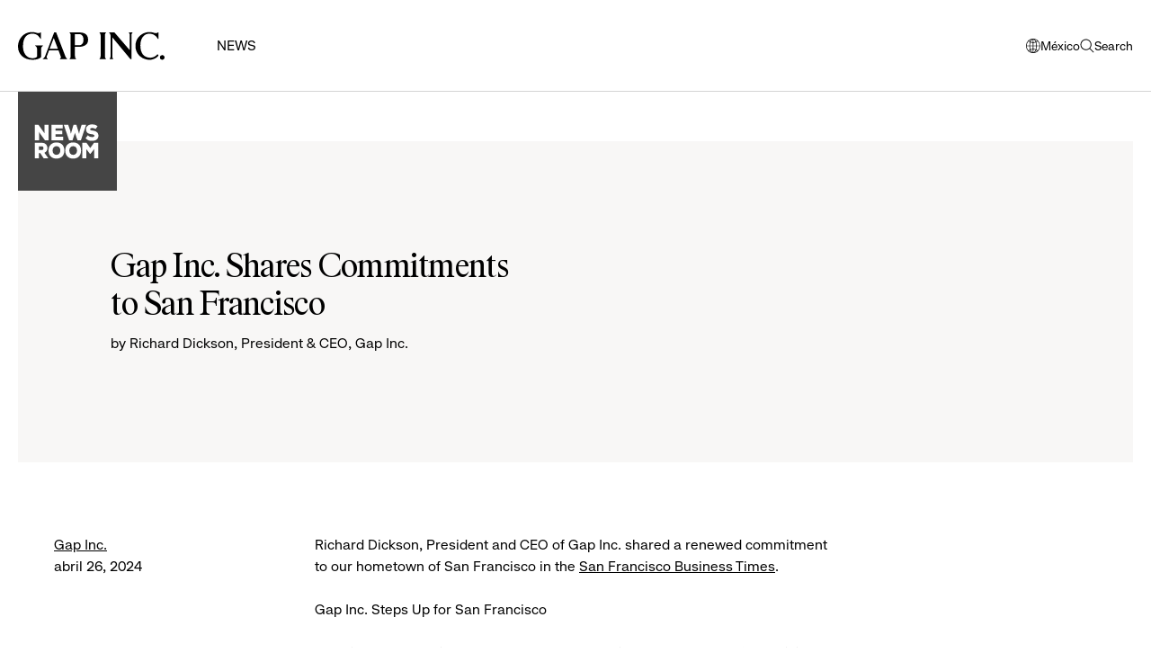

--- FILE ---
content_type: text/html; charset=utf-8
request_url: https://www.gapinc.com/es-mx/articles/2024/04/gap-inc-shares-commitments-to-san-francisco
body_size: 31282
content:


<!DOCTYPE html>
<html dir="ltr" lang="es-mx">
<head><meta charset="utf-8" /><meta http-equiv="X-UA-Compatible" content="IE=Edge" /><meta name="viewport" content="width=device-width, initial-scale=1.0" /><title>
	Gap Inc. Shares Commitments to San Francisco | Gap Inc.
</title><link rel="preconnect" href="https://fonts.googleapis.com" /><link rel="preconnect" href="https://fonts.gstatic.com" crossorigin="" /><link href="https://fonts.googleapis.com/css2?family=Roboto:ital,wght@0,300;0,400;0,500;0,700;0,900;1,300;1,400;1,500;1,700;1,900&amp;display=swap" rel="stylesheet" />
        <link href="/_assets/styles/gap-corporate-site.css?v=-i1QR-yfYsyHB1Hjs8D3zg2" type="text/css" rel="stylesheet" media="all" />
        <script src="/_assets/scripts/vendor.js?v=8zAFoubZrpkyW3a54GcpTQ2"></script>
        <script src="/_assets/scripts/gap-corporate-site.js?v=woCE_brWo__uVm7n7KUVzg2"></script>
        
            <link href="/_assets/styles/theme-gapinc.css?v=K_IGdmiMxfZzpu1Fos4Zmg2" type="text/css" rel="stylesheet" media="all" />
        

        <meta property="og:site_name" content="Gap Inc." />
        <meta property="og:type" content="article" />
        <meta property="og:title" content="Gap Inc. Shares Commitments to San Francisco | Gap Inc." />
        <meta property="og:url" content="https://gapinc.com/en-us/articles/2024/04/gap-inc-shares-commitments-to-san-francisco" />
        <meta property="og:image" content="https://gapinc-prod-a6bndyfubmc5d9ey.z03.azurefd.net/gapmedia/gapcorporatesite/media/images/articles/2024/04/sfrevitilization_newsroom_hero.jpg"/>
        <meta property="og:description" content=""/>
        <meta property="og:locale" content="es-mx" />

        <meta name="twitter:card" content="summary"/>
        <meta name="twitter:creator" content="@GapInc"/>
        <meta name="twitter:site" content="@GapInc"/>
        <meta name="twitter:description" content="" />
        <meta name="twitter:title" content="Gap Inc. Shares Commitments to San Francisco | Gap Inc." />
        <meta name="twitter:image" content="https://gapinc-prod-a6bndyfubmc5d9ey.z03.azurefd.net/gapmedia/gapcorporatesite/media/images/articles/2024/04/sfrevitilization_newsroom_hero.jpg"/>
    <meta charset="UTF-8" /> 
 
<link href="/_assets/images/favicon-v3.ico" type="image/x-icon" rel="shortcut icon"/>
<link href="/_assets/images/favicon-v3.ico" type="image/x-icon" rel="icon"/>
<meta name="google-site-verification" content="aO6bysM3A2e2r4liz_B4Kx4oVZ2kPARxavUSFQIqTiE" />
        <script>
        // placeholder for localized strings used in JS
        window.localize = {
            closeModal: "cerrar ventana modal",
            dropdownLabel: "drop down menu. click to reveal options."
        };
         </script>
    
    <script>
      var gtmValues = {};
        dataLayer = [];

        gtmValues['pagetype'] = 'Article';
        gtmValues['cultureCode'] = 'es-mx';
        gtmValues['OrgID'] = '1649';
        gtmValues['tbcn-contenttitle'] = 'Gap Inc. Shares Commitments to San Francisco';
        gtmValues['tbcn-division'] = '1649, Gap Inc.';
        gtmValues['articleCategory'] = 'Press Release';

        dataLayer.push(gtmValues);
    </script>

        <script type="text/plain" class="optanon-category-C0015">
            window.twttr = (function (d, s, id) {
                var js, fjs = d.getElementsByTagName(s)[0],
                    t = window.twttr || {};
                if (d.getElementById(id)) return t;
                js = d.createElement(s);
                js.id = id;
                js.src = "https://platform.twitter.com/widgets.js";
                fjs.parentNode.insertBefore(js, fjs);
                t._e = [];
                t.ready = function (f) {
                    t._e.push(f);
                };
                return t;
            }(document, "script", "twitter-wjs"));
        </script>
        <!-- Google Tag Manager -->
        <script>(function (w, d, s, l, i) {
                w[l] = w[l] || []; w[l].push({ 'gtm.start': new Date().getTime(), event: 'gtm.js' });
                var f = d.getElementsByTagName(s)[0], j = d.createElement(s), dl = l != 'dataLayer' ? '&l=' + l : '';
                j.async = true; j.src = 'https://www.googletagmanager.com/gtm.js?id=' + i + dl;
                f.parentNode.insertBefore(j, f);
        })(window, document, 'script', 'dataLayer', 'GTM-KFCML5N');
        </script>
        <!-- End Google Tag Manager -->
        </head>
<body id="article" class="article gapinc enable-back-to-top">
    <div id="page-top"></div>
    <div id="cookie-consent"></div>
    

    
    <!-- Google Tag Manager (noscript) -->
    <noscript><iframe src="https://www.googletagmanager.com/ns.html?id=GTM-KFCML5N"
    height="0" width="0" style="display:none;visibility:hidden"></iframe></noscript>
    <!-- End Google Tag Manager (noscript) -->

    

    <form method="post" action="/es-mx/articles/2024/04/gap-inc-shares-commitments-to-san-francisco" onsubmit="javascript:return WebForm_OnSubmit();" id="aspnetForm">
<div class="aspNetHidden">
<input type="hidden" name="__CMSCsrfToken" id="__CMSCsrfToken" value="fMQ4NVXE2g55hDSFYieJffgLfcKGDfxaPobSReVCEQdEFJ+uD1s2CsyBeSBwSkV3owGly8pMl1lX13AI/MI9CI/9Y2NaW1c6i5ubfqa+0zE=" />
<input type="hidden" name="__EVENTTARGET" id="__EVENTTARGET" value="" />
<input type="hidden" name="__EVENTARGUMENT" id="__EVENTARGUMENT" value="" />

</div>

<script type="text/javascript">
//<![CDATA[
var theForm = document.forms['aspnetForm'];
if (!theForm) {
    theForm = document.aspnetForm;
}
function __doPostBack(eventTarget, eventArgument) {
    if (!theForm.onsubmit || (theForm.onsubmit() != false)) {
        theForm.__EVENTTARGET.value = eventTarget;
        theForm.__EVENTARGUMENT.value = eventArgument;
        theForm.submit();
    }
}
//]]>
</script>


<script src="/WebResource.axd?d=pynGkmcFUV13He1Qd6_TZJc0R_a4-ggDj0BGd37boN6EE9ah3NWD1WVhIF91DIB2vredaKetKJn9wvK226lXzg2&amp;t=638901274312636832" type="text/javascript"></script>

<input type="hidden" name="lng" id="lng" value="es-MX" />
<script type="text/javascript">
	//<![CDATA[

function PM_Postback(param) { if (window.top.HideScreenLockWarningAndSync) { window.top.HideScreenLockWarningAndSync(780); } if(window.CMSContentManager) { CMSContentManager.allowSubmit = true; }; __doPostBack('ctl00$m$am',param); }
function PM_Callback(param, callback, ctx) { if (window.top.HideScreenLockWarningAndSync) { window.top.HideScreenLockWarningAndSync(780); }if (window.CMSContentManager) { CMSContentManager.storeContentChangedStatus(); };WebForm_DoCallback('ctl00$m$am',param,callback,ctx,null,true); }
//]]>
</script>
<script src="/ScriptResource.axd?d=NJmAwtEo3Ipnlaxl6CMhvpslpVbJeu-B9TFl5XaOaZnnkI136MjZGUjIAC_scrIca88N7OIAmAEFzzk7XoU3JbxiVzi0D_fkTdS75f06NctbMq3RIn5kXTe2gt9xVBG1S91YE00rTe4wkACq7-Oz1Xj0hmHHPKniaM8Y7CD1UOQ1&amp;t=345ad968" type="text/javascript"></script>
<script src="/ScriptResource.axd?d=dwY9oWetJoJoVpgL6Zq8OPrKjjSkYGLWrI4KBD2A_mQPNug3oOfp0eT6qve_fRbsp5dqjrJbZuUvYHgF4CM9meFUtN6oPC-4P8w9NGxzRRTGckVSrtd0pP2OoI4FDU_blyIp7RjGUVqmucnTqmP4wylkLoP2JP_mMAVf32quwws1&amp;t=345ad968" type="text/javascript"></script>
<script src="/ScriptResource.axd?d=eE6V8nDbUVn0gtG6hKNX_H_nJZ_XgzRYWETJrpgwCTR857uZZCr3B0WlEsILlZJ_SzLKOfjWBufZTQCdhW71akGIMRQUFfe5jFoUsAo4zjA_ARvadyVfspBba23L_wEZ0&amp;t=27679117" type="text/javascript"></script>
<script src="/ScriptResource.axd?d=r7Burr0wQuBhUAFjce8_0w9LGydEZpiQr1BcJtHE3CX-GJPHAsMQNpFwi9ZzIvPT_fSQLEgIZ2R5yWx7drBlCkhRYVRik8UzldXEaM_SyzF8qDCkyZCmAGO3Z0SBLY208SyqL4DRDMQNznFqBLS9OA2&amp;t=27679117" type="text/javascript"></script>
<script src="/ScriptResource.axd?d=mcAASOSteirJeuV-3by3UT46R0BRKER0rPoiWewKW0eBF4jUqahqij0B3yBPQ8hSXri7z8PR2bL9iNkqfXf4jScOyFfeAmK60PR5JCTchKw1&amp;t=27679117" type="text/javascript"></script>
<script src="/ScriptResource.axd?d=jwf4VSQi7LeShc44FJ-gAU5LiMHA-aVrjYDo5kLGXNZZ9oEPfqKNmMKKck0CwpoVgZkUu-mO7SCL58L6Kw3CWvUhmjEMV4dbo75dH0SjgbQTZRLGvfL7L0jouM8jat6x0&amp;t=27679117" type="text/javascript"></script>
<script src="/ScriptResource.axd?d=HEFpVKbnoeQjkjHkFKu3MLnYYY3MKKnJVKJLTwFbgjMdApBhh87FVRKaxo38EjmwXrvR0emEoBZ_QL6VpIh4JRBDoFl8Ll48z6Dk_uGGTJOC6JklpmIWSu1ILUvbELGN0&amp;t=27679117" type="text/javascript"></script>
<script src="/ScriptResource.axd?d=X6kQKInQS5YQqruiTh57iB6kN3w3Bc_eFho7F7JNpJPF0uMlWqynaFeVomA4g36txgyOWh9CyYU_9tB-7wHFnHoNBJgbkVewvdYKjyG2h4wbdvWWuIwVKRd9aBupHtjk0&amp;t=27679117" type="text/javascript"></script>
<script type="text/javascript">
	//<![CDATA[

var CMS = CMS || {};
CMS.Application = {
  "language": "es",
  "imagesUrl": "/CMSPages/GetResource.ashx?image=%5bImages.zip%5d%2f",
  "isDebuggingEnabled": false,
  "applicationUrl": "/",
  "isDialog": false,
  "isRTL": "false"
};

//]]>
</script>
<script type="text/javascript">
//<![CDATA[
function WebForm_OnSubmit() {
null;
return true;
}
//]]>
</script>

<div class="aspNetHidden">

	<input type="hidden" name="__VIEWSTATEGENERATOR" id="__VIEWSTATEGENERATOR" value="2961A01C" />
	<input type="hidden" name="__EVENTVALIDATION" id="__EVENTVALIDATION" value="x5J0lIsxyb7+vBj68JkmJt/qqpAd332x0p48zxrl1ap4175gA/2YjxRXi+XHjqZMsymgS8WjcWlgFxJoOBm2Ts6HG3CW48Yinfl+xdnEEucu5lB5xNKZNZeB0AbdlhHocRLFEEAV04YBV8wvayQTx6sexYS6vR1bJpfSX46ReQEwiXdz33KAiqB2IHQvqgSltXNjFNYOZ6kSAHmx0mF16mFIVm8lC40wNKOKW+NErao=" />
</div>
        <script type="text/javascript">
//<![CDATA[
Sys.WebForms.PageRequestManager._initialize('ctl00$manScript', 'aspnetForm', ['tctl00$ctxM',''], [], [], 90, 'ctl00');
//]]>
</script>


        <div id="ctl00_ctxM">

</div>

        <nav class="jump-links" role="navigation" aria-label="jump links">
            <ul>
                <li><a href="#site-nav" class="jump-link jump-link-offscreen jump-link-fixed">Ir a la navegaci&#243;n principal</a></li>
                <li><a href="#main" class="jump-link jump-link-offscreen jump-link-fixed">Ir al contenido principal</a></li>
                <li><a href="#footer" class="jump-link jump-link-offscreen jump-link-fixed">Ir al pie de p&#225;gina principal</a></li>
            </ul>
        </nav>
        <header class="site-header">
            <div class="container-fluid">
            <div class="site-header--container">
                <div id="site-header--nav-focus-boundary-start"></div>
                <a class="site-header--logo site-header--nav-focus-reset-start" href="/es-mx" id="site-nav"><span class="offscreen">Gap Inc.</span></a>

                <nav class="site-header--nav" role="navigation" aria-label="primary navigation">
                    <div class="site-header--search-form-mobile">
                        <div id="ctl00_uxNavSearchMobile_pnlSearch" class="searchbox" onkeypress="javascript:return WebForm_FireDefaultButton(event, &#39;ctl00_uxNavSearchMobile_btnSearch&#39;)">
	
	<label for="ctl00_uxNavSearchMobile_txtWord" id="ctl00_uxNavSearchMobile_lblSearch" class="offscreen">Search Site:</label>
	<input type="hidden" name="ctl00$uxNavSearchMobile$txtWord_exWatermark_ClientState" id="ctl00_uxNavSearchMobile_txtWord_exWatermark_ClientState" /><input name="ctl00$uxNavSearchMobile$txtWord" type="text" maxlength="1000" id="ctl00_uxNavSearchMobile_txtWord" class="form-control" placeholder="" />
	<div class="searchbox--submit">
		<input type="submit" name="ctl00$uxNavSearchMobile$btnSearch" value="Go" id="ctl00_uxNavSearchMobile_btnSearch" class="btn btn-default" />
		<span class="searchbox--submit-icon">
			<svg focusable="false" class="svg-icon"><use xlink:href="/_assets/images/svg/svg-icon-sprite.svg#icon-search"></use></svg>
		</span>
	</div>
	
	<div id="ctl00_uxNavSearchMobile_pnlPredictiveResultsHolder" class="predictiveSearchHolder">

	</div>

</div>

                    </div>
                    
	<ul id="uxNavTranslatedOnly" class="primary-CMSListMenuUL">
		<li class="primary-CMSListMenuLI">
			<a class="primary-CMSListMenuLink" href="/es-mx/news">News</a>
			<ul class="secondary-CMSListMenuUL">
				<li class="secondary-CMSListMenuLI">
					<a class="secondary-CMSListMenuLink" href="/news">Visi&#243;n General</a>
				</li>
				<li class="secondary-CMSListMenuLI">
					<a class="secondary-CMSListMenuLink" href="/es-mx/news/company">Compa&#241;&#237;a</a>
				</li>
				<li class="secondary-CMSListMenuLI">
					<a class="secondary-CMSListMenuLink" href="/es-mx/news/design">Dise&#241;o</a>
				</li>
				<li class="secondary-CMSListMenuLI">
					<a class="secondary-CMSListMenuLink" href="/es-mx/news/people">Nuestra gente</a>
				</li>
				<li class="secondary-CMSListMenuLI">
					<a class="secondary-CMSListMenuLink" href="/es-mx/news/technology">Tecnolog&#237;a</a>
				</li>
				<li class="secondary-CMSListMenuLI">
					<a class="secondary-CMSListMenuLink" href="/es-mx/news/values">Valores</a>
				</li>

			</ul>
		</li>

	</ul>




                </nav>

                <ul class="site-header--utility">
                    
                    <li class="site-header--utility-li site-header--utility-li-lang">
                        <a class="site-header--lang-trigger site-header--utility-link" href="#language-selector">
                            <svg aria-hidden="true" focusable="false" class="svg-icon"><use xlink:href="/_assets/images/svg/svg-icon-sprite.svg#icon-globe"></use></svg>
                            M&#233;xico
                            <span class="offscreen">abrir ventana modal para seleccionar el idioma</span>
                        </a>
                    </li>
                    
                    <li class="site-header--utility-li site-header--search">
                        <button class="site-header--utility-link site-header--search-toggle">
                            <span class="site-header--search-toggle-open">
                                <svg aria-hidden="true" focusable="false" class="svg-icon"><use xlink:href="/_assets/images/svg/svg-icon-sprite.svg#icon-search"></use></svg>
                                <span class="site-header--search-toggle-open-text">Search</span>
                                <span class="offscreen">abrir b&#250;squeda</span>
                            </span>
                            <span class="site-header--search-toggle-close">
                                <svg aria-hidden="true" focusable="false" class="svg-icon"><use xlink:href="/_assets/images/svg/svg-icon-sprite.svg#icon-close"></use></svg>
                                <span class="offscreen">cerrar b&#250;squeda</span>
                            </span>
                        </button>
                        <div class="site-header--search-form">
                            <div id="ctl00_uxNavSearch_pnlSearch" class="searchbox" onkeypress="javascript:return WebForm_FireDefaultButton(event, &#39;ctl00_uxNavSearch_btnSearch&#39;)">
	
	<label for="ctl00_uxNavSearch_txtWord" id="ctl00_uxNavSearch_lblSearch" class="offscreen">Search Site:</label>
	<input type="hidden" name="ctl00$uxNavSearch$txtWord_exWatermark_ClientState" id="ctl00_uxNavSearch_txtWord_exWatermark_ClientState" /><input name="ctl00$uxNavSearch$txtWord" type="text" maxlength="1000" id="ctl00_uxNavSearch_txtWord" class="form-control" placeholder="" />
	<div class="searchbox--submit">
		<input type="submit" name="ctl00$uxNavSearch$btnSearch" value="Go" id="ctl00_uxNavSearch_btnSearch" class="btn btn-default" />
		<span class="searchbox--submit-icon">
			<svg focusable="false" class="svg-icon"><use xlink:href="/_assets/images/svg/svg-icon-sprite.svg#icon-search"></use></svg>
		</span>
	</div>
	
	<div id="ctl00_uxNavSearch_pnlPredictiveResultsHolder" class="predictiveSearchHolder">

	</div>

</div>

                        </div>
                    </li>
                    <li class="site-header--utility-li site-header--utility-li-nav-toggle">
                        <button class="site-header--nav-toggle site-header--nav-focus-reset-end">
                            <span class="site-header--nav-toggle-open">
                                <svg aria-hidden="true" focusable="false" class="svg-icon"><use xlink:href="/_assets/images/svg/svg-icon-sprite.svg#icon-menu"></use></svg>
                                <span class="offscreen">abrir men&#250;</span>
                            </span>
                            <span class="site-header--nav-toggle-close">
                                <svg aria-hidden="true" focusable="false" class="svg-icon"><use xlink:href="/_assets/images/svg/svg-icon-sprite.svg#icon-close"></use></svg>
                                <span class="offscreen">cerrar men&#250;</span>
                            </span>
                        </button>
                    </li>
                </ul>

                </div>
                <div id="site-header--nav-focus-boundary-end"></div>
            </div>

            <script type="text/template" id="language-selector">
                



                <h2 class="modal--lang-modal-title">Selecciona una ubicaci&#243;n:</h2>

                <div class="modal--lang-modal-col">
                    <h3 class="modal--lang-modal-col-title">Am&#233;rica</h3>
                    <ul class="modal--lang-modal-list">
                        
                                  <li><a id="ctl00_uxLanguageAmerica_ctl00_uxCultureLink" class="modal--lang-modal-link" href="../../../../en-ca">Canada (English)</a></li>
                            
                                  <li><a id="ctl00_uxLanguageAmerica_ctl01_uxCultureLink" class="modal--lang-modal-link" href="../../../../fr-ca">Canada (Français)</a></li>
                            
                                  <li><a id="ctl00_uxLanguageAmerica_ctl02_uxCultureLink" class="modal--lang-modal-link" href="../../../../en-do">Dominican Republic</a></li>
                            
                                  <li><a id="ctl00_uxLanguageAmerica_ctl03_uxCultureLink" class="modal--lang-modal-link" href="../../../../es-us">EEUU (español)</a></li>
                            
                                  <li><a id="ctl00_uxLanguageAmerica_ctl04_uxCultureLink" class="modal--lang-modal-link" href="../../../../en-gt">Guatemala</a></li>
                            
                                  <li><a id="ctl00_uxLanguageAmerica_ctl05_uxCultureLink" class="modal--lang-modal-link" href="../../../../en-us">USA</a></li>
                            
                    </ul>
                </div>

                <div class="modal--lang-modal-col">
                    <h3 class="modal--lang-modal-col-title">Asia Pac&#237;fico</h3>
                    <ul class="modal--lang-modal-list">
                        
                                  <li><a id="ctl00_uxLanguageAsia_ctl00_uxCultureLink" class="modal--lang-modal-link" href="../../../../en-hk">Hong Kong SAR</a></li>
                            
                                  <li><a id="ctl00_uxLanguageAsia_ctl01_uxCultureLink" class="modal--lang-modal-link" href="../../../../en-in">India</a></li>
                            
                                  <li><a id="ctl00_uxLanguageAsia_ctl02_uxCultureLink" class="modal--lang-modal-link" href="../../../../en-vn">Vietnam</a></li>
                            
                                  <li><a id="ctl00_uxLanguageAsia_ctl03_uxCultureLink" class="modal--lang-modal-link" href="../../../../ja-jp">日本語</a></li>
                            
                                  <li><a id="ctl00_uxLanguageAsia_ctl04_uxCultureLink" class="modal--lang-modal-link" href="../../../../zh-cn">简体中文</a></li>
                            
                                  <li><a id="ctl00_uxLanguageAsia_ctl05_uxCultureLink" class="modal--lang-modal-link" href="../../../../zh-tw">繁體中文</a></li>
                            
                    </ul>
                </div>

                <div class="modal--lang-modal-col">
                    <h3 class="modal--lang-modal-col-title">Europa</h3>
                    <ul class="modal--lang-modal-list">
                        
                                  <li><a id="ctl00_uxLanguageEurope_ctl00_uxCultureLink" class="modal--lang-modal-link" href="../../../../en-gb">United Kingdom</a></li>
                            
                    </ul>
                </div>
            </script>
        </header>

        <div class="page-container" id="page-container">
            <main class="site-main" id="main" role="main">
                <div class="container-fluid">
                    
	<article class="article-container">
		<div class="content-hero article-content-hero show-logo"">
			<div class="content-hero--content">
				
				<div class="content-hero--content-label">
					<a href="/es-mx/news"><img src="/_assets/images/svg/news-room.svg" alt="News Room"></a>
				</div>
				
				<h1 class="content-hero--title">Gap Inc. Shares Commitments to San Francisco</h1>
				<p class="content-hero--subtitle">by Richard Dickson, President & CEO, Gap Inc. </p>
				
			</div>
			<div class="content-hero--media">
				
				<div class="content-hero--media-content">
					
						<div class="content-hero--media-holder" style="background-image: url('https://gapinc-prod-a6bndyfubmc5d9ey.z03.azurefd.net/gapmedia/gapcorporatesite/media/images/articles/2024/04/sfrevitilization_newsroom_hero.jpg');"></div>
					
					
				</div>
			</div>
		</div>

		<div class="article-container--body cms-content">
			<div class="article-details">
				<a id="ctl00_plcMain_uxCompany" class="article-details--category" href="/es-mx/news/gap-inc">Gap Inc.</a>
				<p class="article-details--date">abril 26, 2024</p>
				
			</div>
			<p paraeid="{bd1afee7-4b11-4935-b3ca-91843fd20a88}{206}" paraid="1469255874">Richard Dickson, President and CEO of Gap Inc. shared a renewed commitment to our hometown of San Francisco in the <a href="https://www.bizjournals.com/sanfrancisco/news/2024/04/26/gap-inc-plans-champion-san-franciscos-resurgence.html">San Francisco Business Times</a>.</p>

<p class="text-default-title" paraeid="{bd1afee7-4b11-4935-b3ca-91843fd20a88}{206}" paraid="1469255874">Gap Inc. Steps Up for San Francisco</p>

<p paraeid="{bd1afee7-4b11-4935-b3ca-91843fd20a88}{206}" paraid="1469255874"><em>Mention San Francisco these days and you&rsquo;re likely to hear a lot of negativity about problems, real and imagined, followed by a familiar refrain, &ldquo;Someone should do something about this.&rdquo;&nbsp;</em></p>

<p paraeid="{92336c55-f29c-45f2-9019-e1562c291db7}{31}" paraid="1466759520"><em>Businesses are in a unique position to help. And Gap Inc. is taking that step. Because San Francisco is home to our founders, brands, and people. And there&rsquo;s no place we&rsquo;d rather be.&nbsp;&nbsp;</em></p>

<p paraeid="{92336c55-f29c-45f2-9019-e1562c291db7}{61}" paraid="2081530018"><em>When Don and Doris Fisher opened their very first Gap store on Ocean Avenue, in 1969, they bridged the generation gap with clothing and experiences that spoke to an energetic new idealism. One that questioned convention and imagined better.&nbsp;&nbsp;</em></p>

<p paraeid="{92336c55-f29c-45f2-9019-e1562c291db7}{71}" paraid="1238019596"><em>Today, 55 years later, we&rsquo;re still bridging gaps to create a better world.&nbsp;&nbsp;</em></p>

<p paraeid="{92336c55-f29c-45f2-9019-e1562c291db7}{89}" paraid="743860932"><em>Alongside brands like Levis, Gap Inc. built a base for American fashion in San Francisco by making everything from denim to khakis, even a simple white shirt, a canvas for self-expression, beloved by a diversity of people from artists and entrepreneurs to educators and hourly workers, the world over.&nbsp;&nbsp;</em></p>

<p paraeid="{92336c55-f29c-45f2-9019-e1562c291db7}{147}" paraid="505696487"><em>Gap Inc. was the first Fortune 500 company to guarantee equal pay for equal work &ndash; and among the first retailers to offer same-sex domestic partner benefits, one milestone in a deep history of supporting the LGBTQ+ community. And, over time, we&rsquo;ve implemented pathbreaking programs to employ and uplift millions throughout our global supply chain and across the US.&nbsp;&nbsp;</em></p>

<p paraeid="{92336c55-f29c-45f2-9019-e1562c291db7}{209}" paraid="880533273"><em>In a city of progressive thinkers, Gap Inc. has always leaned forward to forge a proud legacy of our own. If we started in another place or time, we might have been a very different company. But, this city makes us who we are. That&rsquo;s why Gap Inc. is committed to championing San Francisco&rsquo;s resurgence every step of the way.&nbsp;&nbsp;</em></p>

<p paraeid="{443621a7-48f0-4b83-81e5-4877710d7fa5}{48}" paraid="177855211"><em>And we&rsquo;ll do it the only way we know how, by imagining better, then engaging to do better, with contributions that matter, like:&nbsp;</em></p>

<ul>
	<li paraeid="{443621a7-48f0-4b83-81e5-4877710d7fa5}{78}" paraid="668703059"><em>Working to expand our retail presence here.&nbsp;</em></li>
	<li paraeid="{443621a7-48f0-4b83-81e5-4877710d7fa5}{94}" paraid="510694949"><em>Doing our part to revitalize the city&rsquo;s distinctive creative culture, the arts, fashion, and music.&nbsp;</em></li>
	<li paraeid="{443621a7-48f0-4b83-81e5-4877710d7fa5}{108}" paraid="869526436"><em>Energizing historic downtown where Gap Inc. is headquartered.&nbsp;</em></li>
	<li paraeid="{443621a7-48f0-4b83-81e5-4877710d7fa5}{118}" paraid="408735064"><em>Directing the focus of Gap Foundation to charities that operate in San Francisco.&nbsp;</em></li>
	<li paraeid="{443621a7-48f0-4b83-81e5-4877710d7fa5}{136}" paraid="1227382990"><em>And aiming to double our employee volunteer hours.&nbsp;</em></li>
</ul>

<p paraeid="{443621a7-48f0-4b83-81e5-4877710d7fa5}{164}" paraid="644987709"><em>Just as Gap Inc. is evolving to lead a new era in fashion, we are proud to step up for San Francisco and the people of this extraordinary city.&nbsp;&nbsp;</em></p>

<p paraeid="{443621a7-48f0-4b83-81e5-4877710d7fa5}{174}" paraid="76575599"><em>So, get ready, San Francisco. Because we mean it when we say we&rsquo;re here to make a difference. And we can&rsquo;t wait to grow with you.&nbsp;</em></p>

<p paraeid="{443621a7-48f0-4b83-81e5-4877710d7fa5}{174}" paraid="76575599" style="text-align: center;"><em>***</em></p>

			
		</div>

		
			<div class="inline-items">
				<h2 class="inline-items--title">Categor&#237;as</h2>
				
						<ul class="inline-items--list">
							
						<li>
							<a href='/es-mx/news/pressrelease'>Press Release</a>
						</li>
					
						</ul>
					
			</div>
		
		
	</article>
	
		<section class="related-articles">
			<h2 class="h3 margin-bottom-2x">Art&#237;culos relacionados</h2>
			<div class="row">
				
						<div class="col-xs-12 col-md-6 flex-md">
							<div class="article-item article-item-horizontal-small article-item-label">
								<a href='/es-mx/news/pressrelease' class="label label-top" target="_self">Press Release</a>
								<div class="article-item--image">
									<a class="article-item--image-link zoom" href="/es-mx/articles/2025/12/gap-and-summer-fridays-debut-a-new-collaboration-t">
										<div class="zoom--content">
											<div class="article-item--image-holder" style="background-image: url('https://gapinc-prod-a6bndyfubmc5d9ey.z03.azurefd.net/gapmedia/gapcorporatesite/media/images/about/gap/g109925-logo.jpg');"><span class="offscreen">M&#225;s informaci&#243;n Gap and Summer Fridays Debut a New Collaboration This Holiday Season</span></div>
										</div>
									</a>
								</div>
								<div class="article-item--content">
									<a class="article-item--content-subtitle" href="/es-mx/news/gap">
										Gap
									</a>
									<h3>
										<a href="/es-mx/articles/2025/12/gap-and-summer-fridays-debut-a-new-collaboration-t">
											Gap and Summer Fridays Debut a New Collaboration This Holiday Season
										</a>
									</h3>
									<p><span class="article-item--date">diciembre 8, 2025</span></p>
								</div>
							</div>
						</div>
					
						<div class="col-xs-12 col-md-6 flex-md">
							<div class="article-item article-item-horizontal-small article-item-label">
								<a href='/es-mx/news/pressrelease' class="label label-top" target="_self">Press Release</a>
								<div class="article-item--image">
									<a class="article-item--image-link zoom" href="/es-mx/articles/2025/11/gap-inc-is-using-ai-to-reimagine-retail,-with-new-">
										<div class="zoom--content">
											<div class="article-item--image-holder" style="background-image: url('https://gapinc-prod-a6bndyfubmc5d9ey.z03.azurefd.net/gapmedia/gapcorporatesite/media/images/about/gap-inc/banana_republic_curated_for_you_image_desktop_trending-now-final_1.png');"><span class="offscreen">M&#225;s informaci&#243;n Gap Inc. Is Using AI to Reimagine Retail,   With New Innovations Launching in Time for Cyber Monday</span></div>
										</div>
									</a>
								</div>
								<div class="article-item--content">
									<a class="article-item--content-subtitle" href="/es-mx/news/gap-inc">
										Gap Inc.
									</a>
									<h3>
										<a href="/es-mx/articles/2025/11/gap-inc-is-using-ai-to-reimagine-retail,-with-new-">
											Gap Inc. Is Using AI to Reimagine Retail,   With New Innovations Launching in Time for Cyber Monday
										</a>
									</h3>
									<p><span class="article-item--date">noviembre 25, 2025</span></p>
								</div>
							</div>
						</div>
					
						<div class="col-xs-12 col-md-6 flex-md">
							<div class="article-item article-item-horizontal-small article-item-label">
								<a href='/es-mx/news/pressrelease' class="label label-top" target="_self">Press Release</a>
								<div class="article-item--image">
									<a class="article-item--image-link zoom" href="/es-mx/articles/2025/11/gap-inc-reports-third-quarter-fiscal-2025-results,">
										<div class="zoom--content">
											<div class="article-item--image-holder" style="background-image: url('https://gapinc-prod-a6bndyfubmc5d9ey.z03.azurefd.net/gapmedia/gapcorporatesite/media/images/about/gap-inc/2025-q3-earnings_newsroom-card_1.png');"><span class="offscreen">M&#225;s informaci&#243;n Gap Inc. Reports Third Quarter Fiscal 2025 Results,  Raises Full Year Outlook for Operating Margin</span></div>
										</div>
									</a>
								</div>
								<div class="article-item--content">
									<a class="article-item--content-subtitle" href="/es-mx/news/gap-inc">
										Gap Inc.
									</a>
									<h3>
										<a href="/es-mx/articles/2025/11/gap-inc-reports-third-quarter-fiscal-2025-results,">
											Gap Inc. Reports Third Quarter Fiscal 2025 Results,  Raises Full Year Outlook for Operating Margin
										</a>
									</h3>
									<p><span class="article-item--date">noviembre 20, 2025</span></p>
								</div>
							</div>
						</div>
					
						<div class="col-xs-12 col-md-6 flex-md">
							<div class="article-item article-item-horizontal-small article-item-label">
								<a href='/es-mx/news/pressrelease' class="label label-top" target="_self">Press Release</a>
								<div class="article-item--image">
									<a class="article-item--image-link zoom" href="/es-mx/articles/2025/11/old-navy-and-doordash-partner-to-make-shopping-eas">
										<div class="zoom--content">
											<div class="article-item--image-holder" style="background-image: url('https://gapinc-prod-a6bndyfubmc5d9ey.z03.azurefd.net/gapmedia/gapcorporatesite/media/images/about/oldnavy/untitled-22.png');"><span class="offscreen">M&#225;s informaci&#243;n Old Navy and DoorDash Partner to Make Shopping Easier with On-Demand Delivery </span></div>
										</div>
									</a>
								</div>
								<div class="article-item--content">
									<a class="article-item--content-subtitle" href="/es-mx/news/old-navy">
										Old Navy
									</a>
									<h3>
										<a href="/es-mx/articles/2025/11/old-navy-and-doordash-partner-to-make-shopping-eas">
											Old Navy and DoorDash Partner to Make Shopping Easier with On-Demand Delivery 
										</a>
									</h3>
									<p><span class="article-item--date">noviembre 13, 2025</span></p>
								</div>
							</div>
						</div>
					
			</div>
		</section>
	

                </div>
            </main>

            <footer class="site-footer" id="footer">
                <div class="container-fluid">
<div class="footer-body">
<div class="footer-logo"><a href="/"><img alt="Gap logo" src="/_assets/images/svg/logo-vertical.svg" /></a></div>

<div class="accordion mobile-only" id="footer-nav">
<div class="accordion--title trigger-layout-1">Company</div>
<button class="accordion--trigger text-button trigger-layout-1 arrow-position-2 " id=""><span class="accordion--trigger-title">Company</span> <span class="accordion--label-open">: click to collapse</span> <span class="accordion--label-closed">: click to expand</span> <svg aria-hidden="true" class="svg-icon" focusable="false"><use xlink:href="/_assets/images/svg/svg-icon-sprite.svg#icon-caret"></use></svg></button>

<div class="accordion--content">
<ul>
	<li><a href="/es-mx/about">About</a></li>
	<li><a href="/es-mx/careers">Careers</a></li>
	<li><a href="/es-mx/investors">Investors</a></li>
	<li><a href="/es-mx/values">Impact</a></li>
	<li><a href="/es-mx/news">News</a></li>
</ul>
</div>
</div>

<div class="accordion mobile-only" id="footer-social">
<div class="accordion--title trigger-layout-1">Follow Us</div>
<button class="accordion--trigger text-button trigger-layout-1 arrow-position-2 " id=""><span class="accordion--trigger-title">Follow Us</span> <span class="accordion--label-open">: click to collapse</span> <span class="accordion--label-closed">: click to expand</span> <svg aria-hidden="true" class="svg-icon" focusable="false"><use xlink:href="/_assets/images/svg/svg-icon-sprite.svg#icon-caret"></use></svg></button>

<div class="accordion--content">
<ul>
	<li><a href="https://www.facebook.com/GapInc/" target="_blank">Facebook</a></li>
	<li><a href="https://x.com/GapInc" target="_blank">X</a></li>
	<li><a href="https://www.instagram.com/gapinc/" target="_blank">Instagram</a></li>
	<li><a href="https://www.youtube.com/user/GapInc" target="_blank">Youtube</a></li>
	<li><a href="https://www.linkedin.com/company/gap-inc-" target="_blank">LinkedIn</a></li>
</ul>
</div>
</div>

<div class="accordion mobile-only" id="footer-brands">
<div class="accordion--title trigger-layout-1">Brands</div>
<button class="accordion--trigger text-button trigger-layout-1 arrow-position-2 " id=""><span class="accordion--trigger-title">Brands</span> <span class="accordion--label-open">: click to collapse</span> <span class="accordion--label-closed">: click to expand</span> <svg aria-hidden="true" class="svg-icon" focusable="false"><use xlink:href="/_assets/images/svg/svg-icon-sprite.svg#icon-caret"></use></svg></button>

<div class="accordion--content">
<ul>
	<li><a href="https://www.oldnavy.com" target="_blank">Old Navy</a></li>
	<li><a href="https://www.gap.com" target="_blank">Gap</a></li>
	<li><a href="https://www.bananarepublic.com" target="_blank">Banana Republic</a></li>
	<li><a href="https://www.athleta.com" target="_blank">Athleta</a></li>
</ul>
</div>
</div>

<div class="accordion mobile-only" id="footer-contact">
<div class="accordion--title trigger-layout-1">Help</div>
<button class="accordion--trigger text-button trigger-layout-1 arrow-position-2 " id=""><span class="accordion--trigger-title">Help</span> <span class="accordion--label-open">: click to collapse</span> <span class="accordion--label-closed">: click to expand</span> <svg aria-hidden="true" class="svg-icon" focusable="false"><use xlink:href="/_assets/images/svg/svg-icon-sprite.svg#icon-caret"></use></svg></button>

<div class="accordion--content">
<ul>
	<li><a href="/es-mx/faq">FAQ</a></li>
	<li><a href="/es-mx/careers/careers-login">Careers Login</a></li>
	<li><a href="/es-mx/contact-us">Contact Us</a></li>
</ul>
</div>
</div>
</div>

<div class="footer-terms">
<ul>
	<li><a href="/es-mx/policy/terms-of-use">Terms of Use</a></li>
	<li><a href="/es-mx/careers/privacy-policy#terms">Terms of Use Careers</a></li>
	<li><a href="/es-mx/consumer-privacy-policy">Privacy Policy</a></li>
	<li><!-- OneTrust Cookies Settings button start --><button class="ot-sdk-show-settings" id="ot-sdk-btn">Cookie&nbsp;Settings</button><!-- OneTrust Cookies Settings button end --></li>
	<li><a href="/es-mx/consumer-privacy-policy?#california">Your California Privacy Rights</a></li>
	<li><a href="/es-mx/careers/privacy-policy">Applicant Privacy Policy</a></li>
	<li><a href="/es-mx/policy/uk-modern-slavery-act">UK Modern Slavery Act</a></li>
	<li><a href="https://www.gap.com/customerService/info.do?cid=1005563">Americans with Disabilities Act</a></li>
	<li><a href="/es-mx/policy/endorsement-policy">Endorsement Policy</a></li>
</ul>

<div class="footer-copy">2025&nbsp;&copy; Gap Inc. All rights reserved</div>
</div>
</div>

            </footer>
        </div>

        <div class="back-to-top">
            <a href="#page-top" class="button">
                <svg aria-hidden="true" focusable="false" class="svg-icon"><use xlink:href="/_assets/images/svg/svg-icon-sprite.svg#icon-arrow-up"></use></svg>
                <span class="offscreen">Regresar al inicio</span>
            </a>
        </div>

    

<script type="text/javascript">
//<![CDATA[

var callBackFrameUrl='/WebResource.axd?d=beToSAE3vdsL1QUQUxjWdZOe9Z1qfU6dRwo1ZBBxNvs1fEogpfv9LTtZWcZGLF_1UjKaP3-796R_1kiIaZkPVg2&t=638901274312636832';
WebForm_InitCallback();Sys.Extended.UI.Localization.SetLocale("es");Sys.Application.add_init(function() {
    $create(Sys.Extended.UI.TextBoxWatermarkBehavior, {"ClientStateFieldID":"ctl00_uxNavSearchMobile_txtWord_exWatermark_ClientState","id":"ctl00_uxNavSearchMobile_txtWord_exWatermark","watermarkCssClass":" WatermarkText","watermarkText":"Buscar en Gap Inc."}, null, null, $get("ctl00_uxNavSearchMobile_txtWord"));
});
Sys.Application.add_init(function() {
    $create(Sys.Extended.UI.TextBoxWatermarkBehavior, {"ClientStateFieldID":"ctl00_uxNavSearch_txtWord_exWatermark_ClientState","id":"ctl00_uxNavSearch_txtWord_exWatermark","watermarkCssClass":" WatermarkText","watermarkText":"Buscar en Gap Inc."}, null, null, $get("ctl00_uxNavSearch_txtWord"));
});
//]]>
</script>
  <input type="hidden" name="__VIEWSTATE" id="__VIEWSTATE" value="Dj46349wIbQnbdgOY8HPe+LEY09IdsZ/DDb9bOuSSWYZ9D5ZKZsPNF54KzMA68uywc3LYLq7otyB0GE/UspchKtNsq4cqYy/olhQeU03Q0mQQbnOiXskbEIxuotTEG2fgd2bqmzFoQTljr83TxXiW4sbD9t5o8bkd0t56BThccZWhy8JeX2wTJlglhRT2L4wu+7uW4NEvvLuioyP/4kVopV3UhfcamMqMXDABXHCH/z03xd+jzCmh7le7MvMATBBoNA/B4A/vczZxEPL2dhM9QKbBrcIIkhDohjt1kdOzvnObYK3gbY1a978tuSxiuwvIayDYkfniga977a+Wl62KTgBFc5mPuWOnIxKGDKyQDxI4H8bJDQynaZmDbDPt0evWvoLN+ZshLjgZElc2m+MBKFFahbSDaNj5OM+JiHjD3/AGePadKhIQK0yfU6nl3TAbjMcP2O4ZY3Lv1A9j3ZNvporAwg0vTAR2z/O332gfkTvkdL0k4Yw6+tl0UOFEOgv77uq5Veqdjz+KoKhm2aBtiHde9oAP9KE7hY1hO7Z/W0c4DTOXbFtOUv/WaSQcg6lCqDwYhGfOqN7Xh1WUYJ/bbdQgRD0liGnZ7pUHKneQZf6xquJ+TJWUFxyxUFspJG6eLN7VRSIs+l/xqd5NOvk5OABv+krYpKXYMgwy8CXSkvrKKXBuUR8huBbuatBuRIAsBnLjjlwu+aqQNX+jDdfx0Kg6FJWfXG5U+sysa+wsUps6ez1o50SKLN7XDzS/50T1OkwCebQoKXiW+oY+exw3izVyRHa0wlp9KTI7712hFITfBzhZ4DC0Wo2iS/qDBo6O6Wo8YVOVSf9l6PW2GF4nvGI3s7wfHUatnvDgfacbsUsONSgyOtGB9OZToG00kux+DF7gV8YPRamgSh0I63SQnnfkZviumrtc45JDv7Zv9gxvTpP663bVz2ZBEYj+mmw5TF1/0rJYCQE6ne9+QI8Olt0sEnbhnNjrv08TjMY5vjFa4s+imNRCOLLOuuvu7YI3jLoFYjCPzv1+BnBrBkBwW2tJjZtNnCiXzYVljWh1bbknogLSE708LRo5sRyiDitCz2pvzlcKtZw383jr/0MtxaMiAljoT4l90IMhQUnKmCcRP8p+5u6wqr8D3lLDUDd4tcDSCyePBQ9l820NTIWDqJDi2tRoTVXUGT7pPzgPjhDPa68uC9OjGPGDHGc57RSHNUQ1/1Xse9Svc2dyCfRCGiTvowqNa3oWC/WE2K6IEfJLIiGxbb7BLCC/eW4YBGtBHFDUkkQBBUf8do61mbsX3FHVVeZpJW2rKNXlK57qPRGTD1GQPLo+eFNbAlJG6CaLRWtHwVIERZoIYoWoxwpyvz+RhIp2hZiXYtvkwcxJKD7KV/[base64]/M2QCLwhL0HSCVUsiPyMVGRI/hnRAoxOwbUahV8Fqmg3DLeJH6PLuijOp34GxpZ141M/RLHnyp3Afqjw+9gYydx4fF8GJ9vBN0l5/HKqaV9i+FE/youf3Tpv5ymF7O95DtUnokRqgFRTUx/Ln/67yyTQLTpZBJmdVYC/Dm6ESmVz1K52UeSCYajmhM4PIBwifSVEyUApgRf99ZYfoWA4yMfCYEPIrZ3BY5WyZZuJddIU28kwxBl7Nd1Nem5af90OTGQnulQJkGm07uudFO8YLllnkVUQyw2vR/FtqGfkiuTLjxCNlAaJCht69/gMARfhA56cpntGWkaAM2lFwB/Kb/Z94Jb7sNtx2dW5WcXhFTXE7aeaZqg+qXYKznntBAyNCYolanZf0IA7613E5cpQmLCGpqb2/SK7w3zow7VzitihnEhXsPH14WfsatOJr/bzmnUHuxdQ8ihSbdnvrFjkX3Ra+SCSsOfkEfFcxl1b4YVECVR91lzzAbGLx2zS/I0TDm7Y6T6jJT+d8FIfoZXfElMlPgdF89YujUZ9ot5/gaDhNib5mpUb3X5eg3EY6yuRIHgdR7C2Tmnt+UZXCbUZEifFqkYWDEnWQe1ugpRm0my5o0PJxkPjg/8ahWJ/7dHKXEOsqJiQ+Hbde2K5yFLtGnmxqt74DPAPibm/jFzH6H2Sta+py2695VZBugdxEM1IA1Qo/sEEgxLhvJl6WZ2bs1MDHkCH8QGwveDy5hmtogBwaiH1JaJfqfopRqYJXkff5BwJMsPA3qlVmzim/Fc4hRIt9AKY9FQ+DkiLWzQwMecnDut8wENZrlbn8I+gs9fis9b1JabeZ/OmKrAsr2EBm1qhLkEhFJNneGR7TtTVmXZF2u6WMrmN7fUFJaxgT53Yf3uvnjTSAPrcZlGpSR57LrkJ2/zCSspAN4sNjKiyqEDymVq+cSs0wSos5PEOxIh3tErCWueskvQVWr35PEUAsMf2WYEBbnQZaZH/9Trr88jMHi/MXlEd6FZIPafY/Xsiejx39NQyt2UawuX0lrIK8fP6o8pto0rvGnBU0AhoR8BLXd/jJcqycTOBi9DoEQY6QmTQd//S63tjVyWDOrYI4rDU2fa7VwWFfnH7B9bSlIFWzrqLXW1bp9IzRBolb/tLmqorAZepifsqFFfHabyAmGUQEzG3muZSkYwkYNWbDxobgmLExffxYWVVt6kx6818Wp3U3tpl36u/85HtVg0ONE5Eor+/LecjE/Ww85lx9Cjo4HVTEMNQpSb/aBoB1xo3m3P/Xx5+nlTYwtmtBa1mdmshvqoqiSp1KHq4LwTNIdusdAbwN9iS+bbJ5It+8p8xIJ/Sce0VVdLlD8CaQvEY4ufCg1mjw9BUmsCy5sYa8+CTdjEaTJ08yijRmU/f3VeBEEp9770bx8xCUFAB1UkSvsMrXCm1/8ZH53qDmzlLXsyuegl07YA+mt6xN2KsrPooWEZ9yOWauQ2IMYOIWRzg+jIWnMO7xTFbqNCZkA2WiPGAwuGRXJB75evQM0KeqhuWuqKyqG6nO/xUKb8rUt6mVnOy7cFFjSWQvU/VP0oq5gT8MRszXf+hILxRb9g14yICn80TfEiGhh0RTJKF2VVI5OeHhwBvcpwlYVb79oF4S5gw3yviysQIbaWgIZp1e2rqT0q1ZUC8Qzp+GNjJC6Cfo+6arb/HUkn2LDaHJ5Q0sPAeNY480Cs8xdlRe/zeiqxgA35XTcJuIWXoMo9rkqtVp9ctJxvQaoK8pd3NNjERQ1m0nsSLJgCO1r5JCzmfhvayEGfrm96YddzemoebxYmqFCll+HpUucDWQhg9g1NAeqDfaWSxjdgPURmSW+7wgYvca09eA6z4HP8Hxu61xx7gGznKiIYRxTbPRyGLwunTmvPxaE5s/L4/41mva1kyx6hE6NUyhV4e54ZLFV/oZYiuUdDxR9b6JyNRTf50Itvk0OANs8lCzTZHtSm1lR7Wmeul4uj6ajMnCGZkMN7am3C/1DqlkDFM7hrkotYt/e4eVypxTS61BU0XNMGed5ZPgXlUQVRcVOf28r0G9LYt165O3SvOOYgFTi5ZT7vDeT0eOjIV+ucz44UsJKfYy3voJs+RVt2fqUU8GM1Jg/a9vTtNIcc7U/[base64]/XCuTAw60KQkvcMAY19JzZRIcNqM64wE9ggRr9oexesntSN6NOhzwJSUVgCUQt1d/v85dfas0io567Kl/SPYLHUczVUW++vgoR6U+qpu8uAPabeiX/UiZOtovJ3S1JVwyaWeLGPYHhJqRz0ahDi/cMpBCAIzTLwCDVpXNIuyQX+q8efgxDoVWNijr7CFdWTgviB2n9J16/hT2daP7szXcR+5DIsGvesbENA5mYJ3Ro8VRZPy9ycgBIl4TnJc8g6Bqr0+sB/xlMOY44f6JHm0kDcj2HpIHnNniYTIBjofqGceOYSWr+kjhPvhZ0K6CkU32t9TeRzc+RP09N0X5XOuj4qZZJsgs29KA5NYoR90gOWTdijVm3I+WKdG06CaKBDQ7zZrCxiTgeqNq94i3cBfz5ccTPzpBEEoxbsoGkAPCN5AWFOfSiEXHl6l2vkmD1i/[base64]/VMWIZE/bcrDQGatACxl0cQ0EXkL9eE1nMhG8sEIFo35OkN8pW65MyAtisJTG9UQk7wm8r1ToeEYPuHMcTS6uzHuhC8KaEsBmb+ym7/sAZ1oMXEk43++nthsUKdKn7AHHu5b7ln9XeripZXWCP//pTlPIjiifsez77F7P79ctmHg9IOmR5+bzOAdryuVYlYaj/XIqZjgc7ln/dluSDhlomhtbrHwWxkfhmmoIOA1S3AHcmkL+jku8jKH9yAaHaMAbK0Me45coK3XKLQexTIp7pZfuzK0VAFn32Bt+tMNXNbBWYsEc8THIeRoq3paZQQUwwjY2cJWkbV4FNrcF5Knc+/SFDBKi6/ew8XU81kLijmmfQpgwI/WhDy+Cdn+M4QD4EyBQmIFlQbI5NC/XgmQFl+50yVUDPQaX6JldLxgC3FGfw+abut0vSlSG+XiEqLRq9Hi2Oh/HxiHwp2rzIa+TIIbBwJqMe3VnfBbUQTqkxR2WDpUa+eKRVKFGFNYaaLFgKrY/J6G2modsBG71VAclYUVWXX5nPa4g6lJAdfbT++5gF4dZQcVp4hEnqfKaLrGYhCO/ypdEaq0NyMdzGVzupG87RLIQA3M8bu7zfNE5ZN3eoHlR1xZe7EntVkTxZHX8FbMPfsJYXKkbxSdS+RMlyzJlH6QsGPm3T7IDsjzG796qQeCdhJ7g/55L2PijwlODpIud4kMgrFvBmsCq+ZX0H2X01DJWqi44H07tRKfBNNxovpTbbX8O5qcigjz9R+SFrbXBiP8vIUflz7fPVbi8ZCxEcT+vfme5JL05yPLmuz2pL3noanCkr4cmnDLNk/Wt3DxP893HMs4YeB9S8x9XTQXPOaDucXSAPFnUaDqNuPLi/qL3K4r4jqMqNS4AOKQcLlSHt+A89TzWP2GJ1iymm7Wjrpzhu91eykW+sT9/LEpynOgxz0d8vbHpNR5XS+aif42q8VkzOReYNnCxEp3nvE/FTjU/o0OJ2bWR+KwxEInlxHzJEBqsCJMT/Cpsrf6zZ+4EdE+YfGDL6sYzi2HCnia65P2r/tlb2aHaP3ku7FnMCziYqwHDtOI4sIU0MYASg9KfMvl9/vWfhmHTwF7xX9fFw95oDYV1MpY9vOFcUW2b7IZrIHXDTiputAtLIGK3knZZphHD2uAnt+nXoGqWgW0Yy4B0ewpknfQt+McsXga7eynthr9+Q7cL6uoEo24lDgwP7RpNnPw/uTSktnGdn8K2z+QeS6gfsqNeHnPDFtbDeuLzixzeK/u6InU2xQJehWOjjygxevdrJ4ZDhOWnfgaHApW5QnN29qIAfo88G1eEB1bSnQa+a0IRz9Fx5SfX4fx/[base64]//BPaf+Xx5f/7Ryt9lnCZCvcQj9aPjMn6441kcQZPkVDzCvlDwOoEmx+n5nYNnK7sONo+2333CKQn5EDrNxa74JOTQe5tIrV5PnqVdIdeUe1N2mZs6fZH4krnYo4Ok7UnaSYTqJW0JcQwNNjqFL0ib1MPLH0lwPS9+tNx+/NtsqHNyamJ0Ayc//vsWT8uR8aZHus15Ex28eTWm9SO/o4SDOGqceQlCe0N1U4UK85bwWhiKvNBxKAwN80aFaz/Iq/2qizHO55S7xrQ4SB3/5XzedM2XLM9s1igV/80gagtTpXNK/hqj4/6z+nQXi0cLKLv4s3eicAertIX9OUwAU4WjINqN/[base64]/2WfFnCE1lFFr6Wx9Pqxze8u8aAVCLh6BDapqFQ71jZc90tmt4X95M7QcJz722Brws4iKZ8ExlEQVZpXaIm/X4dAw4+6WJcZpxthZ7bWubVC2LERDcxOTd45v36FPhiNBbl5JazpDrSckThjxRlPuWTln74m8+56aG7Ewz/xAEoHLJ3PxTqZuLWL38Y2cxQa6q/GtZaP8+Wy9CqDcXtFJstRHlW64RXJdf9W4JXwAunxRxCTm9jCuyU38ISqGfhP6OcmT3k6BiDkXHjrnWQdfMx+sD0GxBs+xAhybS5CDZyhuGOiNoBY9TvjP1o08WilGrGnZfDS/GCsQSwO6u/FgHLh+VAa7ly3m6LJBdF3uHdIIwj4TZ/zC38t9PZzPIvBsKUZzBoEJWsxGMqMvOgy4LSEMME+WvLg++sGRKuy5Ez1NOajvb81IAI5XUQ7UNFbbm2xLxYJ78EkxHjMCFVoLGa990zgdn9i5YKo/LrY6PhhZ/pyko3DSQsaN9ACz8bU97qHnaBbP1duFg6tdCTTZz2PZ8MlNWaXwh79Fo9BpS9MOngk92LfjS6IIaCd0L8SFy2YW4rQTnvjQAwRCttYWbTA+6t1PEU72g2XRCpTEI/t5jXB2JHxJCpw6kskHIu89KKL2vmfbRQAxm7lTjcFYsypatsZKbiKt6iZCujiSddnIOVgGDRU94Bi5PR13suqo17snV0ivaF6XQXqJakvCwlEz/2hltruaYXBjsX69P3tLKmdTrS1E6lFEZRntBEzoE2p5eBDGTs2ZYiF48iIBiX2ytUEDOODY3C1bAzTx3yEtulN7yYYp/[base64]/auEpJgNKOlwXT2G3bazvxdZdm5sk13fR3y3brfU9HEMLwXvsfGIAPrNgyRd8kDSkNIdjDelKDZuiAa13+hKr+kZNSshJZdyL0m2QHP57hno1/HXiKCDXZL17k8Ee59s/IHdQk6pemVu8uOC99ucxX7HCdj4Ohf+A8UNF7APt0ynsGHosJ4WpE60tw7giLzb91++Sl88q8zsVOfwubKJe7Mnv6O7wxgr9zCWGyXG3VZZlkxXtRhRBdRJUZioC1jToLRKULBIJ2uGUfOycO0DhZ/kZbLYczXhlljivF5FG0kdZynHTqeLLL7eKTzwWK6XL1IrviK/75Ltujfn3UpsaE4GmDzYZi22W+GpldYR5zGi1StVTaWmcHGXSHr0blZvXEOZhhF9Ty6oHtuIMcmchrmDb6WUPPD//7+sH/FbQL4voanALf1TrRtJTEI5bbQx4EegzzV7vwyrwsF1RPsdYg0hCrQNEdkDtBafkkLt92uOBWR2Pgu+/nsruuIDjUySIMSVzvs7/RMG6mBdnBlE0cQBBSMi3IhNpreS42q9RbFCivSTW4oA2/GtL21iV/yJYb5FogfAYPIJqjmsBaBSfynxfj8e0U/+A5cXZXVgil2Ds3jHzXyukUk2HCdDj1TG+VrNn7K2LQCYu9GR+Ho414H0KHCJZ7iSAwOqI+K2nYA4+otGlBx6ULVEoeMfdYbbsayAAUfi5PBMB/aXm9/1w9QfdWx1NvoB7VfKQD26lKhDVLhUB1oBMTETJnSAH83cSt/M2dNbyLPR7jDEkrSJoiDkAx+cA1HD0LnzJ8hEP7DzTZuDgTGk0Dzl/oyRBbgvhN+K9Qm91v/ijeePjucTXYwf7/yOcSQmA9q/b7L20l+V5w9g3VpiRUlQvMGxaOGEkQS7FNZmC+vQvpECttqBIkzuX4O+zDkDOC3Qct99AheGFdka89GZkj04yOJXs/kpiLoEEocj7p65vVZQYZeWd8KQKOjKu+ZcLVuA2uqCP+PUmGiJuQjZ01PBHm1y5pZTXGFzGDKspCllHdhEJlR9067O4vKIXapzfkVJ7UvVYX+XnpyP+PpJuDVpGjw2OyVD4xZGc/xS2rDNBYnYTrBIyv0o1F14sQ3ak12yDoIuU/zG8fRqhb7WUaazoiMc8YObLtKKS/[base64]/lyNvl6sNcN9voVzyc2mrIjNsue8jWJ1DrXNDDXu7i6snTNbNsW75CBLrSFsCm6SXOpLtQWkebWCwbXt9r5GGI0lsExMgYR3vZbsJUWlUIUTztnlJG2GFY4tXeqpleOkG/ekndF8dIX9kY1bvj6XjFdmHhLu3IBtpmeY5/fN8K7y/BWaG32axSww7rpB6F7Q54HZun10B/iNQR7FaIoZk1ttV1GuFFjCMaKtQnM+lXK+/YEESnUv7QnuA0WEeMQSxj3SlbgeG9dsL5qN2okkfkufJcNH6Bu56RNOb8cBqZT+yt2BPtWSc32ypRG1EzzvESF961h/8Z1EfuAfSQWq36dczOS9pvgnbXisuIigCIwoveufCUQ6Ep95qzCtfgGm2gds5eCDhOgl2o/MnuXRUSLX2cSk6vJD0rMv6tnyMS5GiBGLUQIMRfoSN3Jq3C/dwtWva3gPzW9kMGKPyevflW+EXATUjzZDtgKW2yo32PD6ag/2vjkayq/sloRY8bJhpd8zGBbIOWgWm85lkfj9WEwEjN0W+j9toesEWNqSA+C3YNwmXImoTgiv0KprsVhHg+yqTPQDmYuC1xrDWpJfsddUwIqYfRXBMUimWUTp5MsWaf/njOCjbi0glsYCH7+G8ewGySUlWzJwWkqp9pZj2YQFQOwdXPW9xtaYkkNNC6s9P8w2BPxHvUmbs/ur/5esu1Gv6oVEDlhsNVauwdGAHZARNtJmMPArJHeVoj1SSUkzfqS36Yl3PfHHTLBVAvDVx1sHvJKH1R9bYAdwCsljwPT3/WtMw5P58RDy6QRPT836rpojLc1+GalH24Mrtsn4w8qAgwZvyS5C09Wy2rS6XzMAubWcg5ljn63mP8Dii3YEtZ5QuGgkLNFGoOajBsKkZzxZgKJ5q77gxJO1gXfrQwpbntsXf3ySSDrzMiIWEKWcFin/5q+w1Do87mcg40Yvw8ytUQYyzigkNtZ0ECH7j2iDK7x9s5XZMy3N7AHDrKB7TTUlAUKT50sOyP5jlpuhUR4o+gMjyn2jz0gVtrP/h6+sRrBzctyKuW1gvtRcEX5wkfXOP0v2iHM1HLZJ9hQQ6aGTV0tEAyMGjJezvtH4zj5ikyB4njeiBpmo2VpqVs3WzPg5HQ38WS0OAG1UcVqB7NT/z9h0pSxkRFeKWppOgrTRPT9cpFvbu9XryJc+d5NJ6UQGDQzDnG+WfqXWR896/4mkTPLKbiBOBU4GtKUiY9nKoT9YDmOyUKNEu3kMUQkFa5+/ZncsU81PlIWUDha0QL75M+G7R1X+lyLWqqPGwXBLJhd6YiingckfpuyZQyKmWwbpTJeU7fLI/PFry9irqxKFHRVTrTpepDdOQO01nDDgzLn8BbbYJJmbX3LBLRkZu+QwL0m4u+htwjWS12dX0QKUb6PJ1JVkxAKoB+W5IdbKKS++Kg/xlR9kBLZ97+S5YFwJw6ThQjwXt+hFS3G5Z9SeyBnw6lEA04LUHiqXwJG3Qc5DSecdnUNqE5tKBXpGxGtFiCwF88NEjn7lWOyC+dI2P6tCQ3EF7fbmF+JBeVXnnj8PvdmapsZxfNtt7uULrLvjSn7+4dg5pgtGhVNd6hmOtmG5cxnH8VhaM8SEx7u9U2T/rTTUw2M9vMOn67TiQhYkUJ7pHgFw/4ipGtH3ECVY/MP8tpmRFyfrrBXW3p9eslvLLI/gwb9ar7QjHEq34yUCIW0DBw82atiQeLvsrl/88qYXGVMfv2sIThttxTpAJHITo57KWJiYUxtV+9+yXAu372rWu0lDUVAZbZZm92qimKeFD2EEtn/nRlBrdvih29RTOuj0e3pwOer1JXkmuMad99O4OzFRFxn0CAwdg7EMIbkNytTbUzoQX8oUxMMfD7U8zRLUWcTClkJjl4BZP0pGfkznDm9LZvF20fLeHw6+Z5YhyKWWARbl+tewX4aUKAedAOOy/+7+NO7ojNXgNoThvDj2rnqGCI+UxXJ9Fg7Wj6pMXZqAu6rvBJ0ovkf3ZLV5ZVktDhSLKtl4lp+ykNBZ7k9h7000OoXMt6olUzEryfbuxrW3lxJD8KyrMGPe+XIcWgtYZI9bbn+Ui/YdCY0HZmd9J/Bef2CRAn3zszR0rn5+gp6AD/KDbmfpHHgOQI6oSlk/VhYekIS2wrYRxV47vBxJJkUr8tcVqEfgWG8AScSBV/hnU6pak1ZlJVqeYyGYywfpf7095B6kSVFZB5d2xO27OvdrJvf3KGS28x28AZLyLvCOiYHpL7IcBYfe6AbuKjVqWVpjYJftPyWYo26bCEB2imIOo7BsgRuJoayx6cgDML5tQXxUcrWktnjh11oY3ElttCqItebrMVmEPwkl/bD5hUCUTvCe4SQZPJhXQt+NPSqtunkh0xlp8rH7T+fYZ+KZyreEMU/vAOxzSpPuFTgReL7tYvf20yRcN8Y0z/b0G0+AzNylPnmA03RmW5CUMb78F84zmufQC+CDVjZvBPiX7sVjiCkCZ5CiTg9q2ZYbezZwRrsm0/a2+I9ODaTnDIshuEcF3hQuJNptOPmjANN14PzwAcEA1VwFkhET0MBjIKhsSrEZWMN3villRWhOSC5dAEAMwWHZdHB9uOJGwqDLVAjRdaxyZWSK1+0V8oN+8xoRAG7ucJTB4IBQ0QKdzRTydgvFVuP1hvh8emr0Dn1aP/Iu+4xnpQVGjv9LptzqxDLgLZdt/SxESU4FTPVqgS/BEdPqPgeGud4hubQhFaICiOaQF0/R54xBjOF3/qhpVkRp4dTeUvju+R3AJr+F7Zuux31BmIH+7Ve/wPiCP9Drvy3EkxavXUYc9PgW21NYOXAht/Vx2/oJ4aovaz0UsGDT1AT33a4dTnFnjXjgR+WHWt7Rt1dYDI5EOMZQkbNOJYOgyG0A0+bjXkYGBHKUFTwzqgIc46880Ghqzl+7Y+Ddywpn7EpJWzxrYjerMx9Zyfb3wuWvfolnwYsTn/BYKnyzJ9GVu5+ml+UQVKB5tGRg7zFwcFVLjlC730Z3qPtarAfyATT9NsmaBtvWcveQU4GIGnScvxar3PyPkGVxLS7aC6sZ2xXf+IH/Nv1j+oj8LoiG8QLOCai/O+2nWNlmPLAHaJLSXogo+lwLLa7S+Of3gxB2/[base64]/LyK9B1MBzYYGWZWh3Z7BPR9Cx7zyyEPSMynCIEzurwrxMYiodtf0gX4DgPHyBpYHLG/gIR/veWcBrM8qEzPgG4fSKH9Tsrn+Z7+ZWpmoIHzC0FzZ1wjEluCetYS5u/MZyeIbJHupzP0wU6OK0pb4JmnPiaU/qzHMfOOaCBQA6sORjYAOKwgDQs55pcE65AkErJju20cZTngZxxsl/DCF1ePAUWlq+Cj11qFf745GJnN/jly/JDPbzz74/qPJWmRHqzbE9wTtMgxDQUMGgsJY00NJAqRiPlBsyAei4qmcNZYE7K1eJZHX6nLy35If4cjjwAZyGZidnmNI9o676EN9xqWNeL1xa+7NcwA/77C/AzbkSbl8BKmi7Ex8/XP45BMu+8advaARVwTnCHr1dTmh/eTMqcyGec5bSigFppTrAQ0qZFVsx6JjfjpSPpCjQriiHkueZlYj54uuIMVP+NikTF46kO6ai28c0j5XnRiHLjGi+SK5Kd1eXkBxyqxL+Nw4UO45PM2GTlMd7wkX/mMtusv64AfbI1lHCk3E6ZUr4unjVf8JJ9G8IEVscxpaba44l0r6C0mG6stlwmkmDM13hpkZnTv/i6j0qrZmMyCyxDEnuJWFniVodpYiSFXCd5NHntTN7tl+w8YUaO5zzWa2cumb0ppfU661qEcw5y8iDToz48QWPp9l9ngx3soJwbk9dzwhHCtwrINlnLV0/W7tU1OucrvgpzOYT5RjBOnSihHWoUXvQlTT8b8UcjC/+RyJNe/g6V3iwBCa1se/wHNLOKRfOCwhSybZLMeTkZ05rNGHE+mWQnM0b6LcBWLgJtFNI2wmcKX0o7ztyfQHHUdhnVK6Aobgfc1voAInRc2qL3AhUucJcDSjxpTmMdrIIs+Z8iXoOwaMEBk4ouf/BxBC/hAvfelGNCgCQKhb/TyEbIgyUAyYHhVYMPcbFvXlxQjn2osEZCkSpIL7em2SaLUX7X/oRFBU9puuf+M9QSM/[base64]/6JCmu1CI3A8E7r+2xE3lQozkEGqGUGRRGkKagc8H+TYM8A8yErygsk6Q+bMRjB1X/SBY0jXq5jHXoszsl7yhhYM/PgNN8IFTfCbIWh7zhnd7DLgSmpf+bUvIZR/kspB5y6kSFfoY1oVeh8TLWVRvKZXcg1gXC8gmV60LByw5ih3A6Ap+yC3NF/B0wMbn3kVTbcL/wccuN0TWgtSJbEUQukpcfw7JUEfV3MHOoWY4FpzkAPb+xHZ8mfj2cK4RAoIp5iE9XfhZRprzYXe+f77g3mkkZ7vv8oA48OsB6HmN+ViqIIfpPY+sBKtP6YzIzCZptEJbcC7VPuBxkFmD127rq2XqIKEYXw1blbjRztfZoCnB45PJbOpRmxJnFiorhldib/RZWlZZ06jkjup6BW4v4zWG6xF25r6HaTyeMoebL9igo4Zh8yC0CP908h2nqAyassvnOBNSWOaWIe8eyo0aVqPbAKeE/N8fpcYcBrce7HUsPRLkhMi7vaRQoioEBkxB4pn+/N8OEEWKNMs2XfivSWpUL3sTYL9s0Xfnp0AY6XUL/1pExQyNaMe+eKHCfSJ1bXII2XeVq0FHNN5dxtd1zoi1RNX6awhRV1TYMk9awdZeEli/55kgLMcbssjpsDtUwjwKmFXzHdLYMgiHEzu4uUc1cN0grkHZqZIE/IlfDljuMpPJZATBoRsa1ub2Tze++eV4O1q+ugADp3vZGrYSB4SSKtdXTmvcnTho/d9IXhqsRgHhet2xyNJUs9W3cAn12k5udsNfL0YcgTOxzj/occkxFyClFnOAZxPK4I0tvHvYjRUS6IAZlRmlCy0EhgVSMakgDIpPkSESVz9RcxhVmKzxCjHu9GiDHd9K+WJlEHNqtrXR4zv1blBpSffvCnieEzFIcmsQ5oCv2cmRa7fgcQ8purft4H//nAaSB502mPxNY/TiNoPs8eH2sH6kWztFohrVlZ2YJu6eT1+z96xWsVrg3phAGVllo3ucdyiuaRpzXwxx/i8BiliOdFTpH4WHBf3QIro2hSukodj9hT0sh+N3mT3HegHmkLkpU4GmS1TdUvpuiBlwa5kSIj5Du/zl1MGLc0icbpU0+g/ufuI9rtAn2SQyCIhomtZrga2fyx7Zb2+hf5CKGFAeUduwVO9QVXBM8mQpA1lvH6XVnLDIYM9X2RPhBzd8or9NUS/a2UsOacjWpvsYHJ88hk63vaA9+AjnECSuGx9mJ5lQgmXj9ClxFSjT2QnkVw2PTx4YkxuKIC053nV7L8WRmJT1f69z/hEpLQGdsIb3+dMINpLpMzyQfFIbHoT0/B6RJ3viUrcJHJ7/o42ZEWTtpM2inS5pLWNRzZKsfHaSsMH2uDnbtFVHSNWnJFO97c9puVL3FFQcK0izERmQS1DKMMvf3c5BZxh44Yp6/2QrMRhWfD9V29FIq/dMFDstK3tezqxqihWPqGkrbChNsED2Ht2uO3z45Clje4MS9vXmuhqorpVqKepYitvBzSlfdra/jdtaaCVblsjv7iwv9OBdMr9YlNLqdoC107Ix1UgWW0KVo96ihr99JNj4aZiwKMXY4OTO2O2ApIolOEDYeU4gh3kZuNjy6fQZMdeMmo/AQazWg+fcDk9/Uu0hd6NAqnNnDWTk2/w8Rff9ZdFWhRc61oI6EDqDf4u7ZiOSeWrrNqIPm8EIydxTsqcmo1VtoC5e60yX9c3HTjeVR3D7EjnEZHYvzVqtfe0BXEup0vC2JRaGCjw5F124e7BBcR6QiOlLm6aZHkEFdX1yeOrB4/mMBe01kfJ9IxAshYMK3kcC4vysQeIUxdcNcL4n5mVx7rCydR3xZ/W5Kt4gJC7A6ORSs2kzpKs9myBB5VloBK7YMHGM9J6MTqpApE/avH0Rj4f1/LFa3VNl3U06nLAtU6Ur5ng+rLCAfpM7NYmKUw1C5RjEb+6VqFxAEU1D726xwvk7Mif240MUwQaNuEnR3AOBzI6pVX++H8DA8wO7P/wdz9uwQBtS6mIqtbYu2jc4AA1hm0zQZVZumXjBBu0LUqFpko1U6cynYrgX83B0CLv9HmLpLDUFreP5jF7HVPqjJ4ZjOHJO2toPW/HrgMXO/dnaRRfoGWpBo+5Fe8V3wnWcp76l5QBS/yPHwARA2CmYgiafg0+YKOyrxTRvsiAubuKDoQRNNzk5ouxZwlJ8mFDVfRuLCsBoirDZZ0HRwVF+xPeX8i3sVvtV8I1IWn6DGbZUikqJyJ3IhvtMA7aaZt6hiDJ2UxwRbkaVX68vF59oK8x+qOECYp2lWxb3n/7HQEhUXhjGx2nMNSgigQb851Gcsm80b70Eic+VX5brILZNSu3VZvo7wn9/0R3ifkWF5tj2Kq+cJoEzceMnx+Fl8is5+9SNlGKHUVi3KNk0M4jzoK8jk502ZsDApwlrLupR+2fQaDMZ7rgFbH/ryJ6Sc/dp7qkBdotEdu/ZJW5r9k36Wkg==" />
  <script type="text/javascript">
      //<![CDATA[
      if (window.WebForm_InitCallback) {
        __theFormPostData = '';
        __theFormPostCollection = new Array();
        window.WebForm_InitCallback();
      }
      //]]>
    </script>
  </form>
</body>
</html>


--- FILE ---
content_type: text/css
request_url: https://www.gapinc.com/_assets/styles/gap-corporate-site.css?v=-i1QR-yfYsyHB1Hjs8D3zg2
body_size: 33915
content:
:root{--font-gapinc:"Gap Inc Sans Regular",Arial,sans-serif;--font-avenir-next:"Avenir Next",Arial,sans-serif;--font-main:var(--font-gapinc);--font-primary:var(--font-gapinc);--font-secondary:var(--font-avenir-next);--font-weight-default:400;--font-weight-bold:700;--font-weight-link:800;--font-weight-button:800;--font-weight-heading:800;--color-black:#000;--color-black-rgb:0,0,0;--color-blue:#2992c7;--color-blue-alt:#55789b;--color-blue-dark:#2049a5;--color-blue-darker:#0f2441;--color-blue-light:#80d2ee;--color-blue-mdark:#007dbb;--color-blue-light-alt:#a6bbc8;--color-blue-denim:#1a51a4;--color-gray:#666;--color-gray-dark:#333;--color-gray-darker:#212121;--color-gray-light:#cfcfcf;--color-gray-med-light:#949494;--color-gray-med-alt:#808080;--color-gray-med:#5e5d5d;--color-gray-med-dark:#454545;--color-gray-xlight:#e4e3e2;--color-gray-xxlight:#d4d4d4;--color-green:#4ec5a3;--color-orange:#ff5029;--color-orange-light:#ff9f2a;--color-pink:#feddd4;--color-purple:#8f5bad;--color-red:#c00;--color-red-light:#f71700;--color-transparent:rgba(0, 0, 0, 0);--color-turquoise:#4ecbd7;--color-yellow:#dce349;--color-white:#fff;--color-white-alt:#f8f7f6;--color-white-rgb:255,255,255;--color-linkedin:#0274b3;--color-facebook:#4266b2;--color-twitter:#1c94e0;--color-share-link:#8b8b8b;--color-social-hover:var(--color-gray-dark);--color-focus:#4d90fe;--color-primary:var(--color-black);--color-secondary:var(--color-black);--color-tertiary:var(--color-blue-light-alt);--color-text:var(--color-black);--color-heading:var(--color-primary);--color-link:var(--color-primary);--color-link-hover:var(--color-primary);--color-link-alt:var(--color-text);--color-link-alt-hover:var(--color-text);--color-button:var(--color-primary);--color-button-hover:var(--color-tertiary);--color-button-alt:var(--color-primary);--color-button-alt-hover:var(--color-secondary)}*,::after,::before{-webkit-box-sizing:border-box;box-sizing:border-box}a,abbr,acronym,address,applet,article,aside,audio,b,big,blockquote,body,button,canvas,caption,center,cite,code,dd,del,details,dfn,div,dl,dt,em,embed,fieldset,figcaption,figure,footer,form,h1,h2,h3,h4,h5,h6,header,hgroup,hr,html,i,iframe,img,ins,kbd,label,legend,li,main,mark,menu,nav,object,ol,output,p,pre,q,ruby,s,samp,section,small,span,strike,strong,sub,summary,sup,table,tbody,td,tfoot,th,thead,time,tr,tt,u,ul,var,video{background:0 0;border:0;font:inherit;font-size:100%;margin:0;padding:0;vertical-align:baseline}article,aside,details,figcaption,figure,footer,header,hgroup,main,menu,nav,section{display:block}audio,canvas,video{display:inline-block}body{-webkit-text-size-adjust:100%;line-height:1}a,a:focus,a:hover{text-decoration:none}b,strong{font-weight:var(--font-weight-bold)}em,i{font-style:italic}ol,ul{list-style:none}blockquote,q{quotes:none}blockquote::after,blockquote::before,q::after,q::before{content:""}fieldset{display:block;min-width:0}table{border-collapse:collapse;border-spacing:0}hr{background:0 0;clear:both}img{height:auto;max-width:100%;width:auto}sup{font-size:75%;vertical-align:super}sub{font-size:75%;vertical-align:sub}button{cursor:pointer}@font-face{font-family:"Avenir Next";font-weight:400;src:url(/_assets/fonts/AvenirNext-Regular.woff) format("woff")}@font-face{font-family:"Avenir Next";font-weight:700;src:url(/_assets/fonts/AvenirNext-Bold.woff) format("woff")}@font-face{font-family:"Rhymes Display Italic";font-weight:500;src:url(/_assets/fonts/RhymesDisplay-Italic.woff) format("woff")}@font-face{font-family:"Rhymes Display Regular";font-weight:500;src:url(/_assets/fonts/RhymesDisplay-Regular.woff) format("woff")}@font-face{font-family:"Gap Inc Sans Regular";font-weight:500;src:url(/_assets/fonts/GapIncSans-Regular.woff2) format("woff")}@font-face{font-family:"Gap Inc Sans Italic";font-weight:500;src:url(/_assets/fonts/GapIncSans-Italic.woff2) format("woff")}.wrapper{-webkit-box-sizing:border-box;box-sizing:border-box;margin:0 auto;max-width:1200px}.row{display:-webkit-box;display:-ms-flexbox;display:flex;-webkit-box-flex:0;-ms-flex:0 1 auto;flex:0 1 auto;-webkit-box-orient:horizontal;-webkit-box-direction:normal;-ms-flex-direction:row;flex-direction:row;-ms-flex-wrap:wrap;flex-wrap:wrap;margin-left:-10px;margin-right:-10px}.row.reverse{-webkit-box-orient:horizontal;-webkit-box-direction:reverse;-ms-flex-direction:row-reverse;flex-direction:row-reverse}.col.reverse{-webkit-box-orient:vertical;-webkit-box-direction:reverse;-ms-flex-direction:column-reverse;flex-direction:column-reverse}.col-xs{-webkit-box-sizing:border-box;box-sizing:border-box;-webkit-box-flex:0;-ms-flex-positive:0;flex-grow:0;-ms-flex-negative:0;flex-shrink:0;padding-left:10px;padding-right:10px;-ms-flex-preferred-size:auto;flex-basis:auto}.col-xs-1{-webkit-box-sizing:border-box;box-sizing:border-box;-webkit-box-flex:0;-ms-flex-positive:0;flex-grow:0;-ms-flex-negative:0;flex-shrink:0;padding-left:10px;padding-right:10px;-ms-flex-preferred-size:calc(100%/12*1);flex-basis:calc(100%/12*1);max-width:calc(100%/12*1)}.col-xs-2{-webkit-box-sizing:border-box;box-sizing:border-box;-webkit-box-flex:0;-ms-flex-positive:0;flex-grow:0;-ms-flex-negative:0;flex-shrink:0;padding-left:10px;padding-right:10px;-ms-flex-preferred-size:calc(100%/12*2);flex-basis:calc(100%/12*2);max-width:calc(100%/12*2)}.col-xs-3{-webkit-box-sizing:border-box;box-sizing:border-box;-webkit-box-flex:0;-ms-flex-positive:0;flex-grow:0;-ms-flex-negative:0;flex-shrink:0;padding-left:10px;padding-right:10px;-ms-flex-preferred-size:calc(100%/12*3);flex-basis:calc(100%/12*3);max-width:calc(100%/12*3)}.col-xs-4{-webkit-box-sizing:border-box;box-sizing:border-box;-webkit-box-flex:0;-ms-flex-positive:0;flex-grow:0;-ms-flex-negative:0;flex-shrink:0;padding-left:10px;padding-right:10px;-ms-flex-preferred-size:calc(100%/12*4);flex-basis:calc(100%/12*4);max-width:calc(100%/12*4)}.col-xs-5{-webkit-box-sizing:border-box;box-sizing:border-box;-webkit-box-flex:0;-ms-flex-positive:0;flex-grow:0;-ms-flex-negative:0;flex-shrink:0;padding-left:10px;padding-right:10px;-ms-flex-preferred-size:calc(100%/12*5);flex-basis:calc(100%/12*5);max-width:calc(100%/12*5)}.col-xs-6{-webkit-box-sizing:border-box;box-sizing:border-box;-webkit-box-flex:0;-ms-flex-positive:0;flex-grow:0;-ms-flex-negative:0;flex-shrink:0;padding-left:10px;padding-right:10px;-ms-flex-preferred-size:calc(100%/12*6);flex-basis:calc(100%/12*6);max-width:calc(100%/12*6)}.col-xs-7{-webkit-box-sizing:border-box;box-sizing:border-box;-webkit-box-flex:0;-ms-flex-positive:0;flex-grow:0;-ms-flex-negative:0;flex-shrink:0;padding-left:10px;padding-right:10px;-ms-flex-preferred-size:calc(100%/12*7);flex-basis:calc(100%/12*7);max-width:calc(100%/12*7)}.col-xs-8{-webkit-box-sizing:border-box;box-sizing:border-box;-webkit-box-flex:0;-ms-flex-positive:0;flex-grow:0;-ms-flex-negative:0;flex-shrink:0;padding-left:10px;padding-right:10px;-ms-flex-preferred-size:calc(100%/12*8);flex-basis:calc(100%/12*8);max-width:calc(100%/12*8)}.col-xs-9{-webkit-box-sizing:border-box;box-sizing:border-box;-webkit-box-flex:0;-ms-flex-positive:0;flex-grow:0;-ms-flex-negative:0;flex-shrink:0;padding-left:10px;padding-right:10px;-ms-flex-preferred-size:calc(100%/12*9);flex-basis:calc(100%/12*9);max-width:calc(100%/12*9)}.col-xs-10{-webkit-box-sizing:border-box;box-sizing:border-box;-webkit-box-flex:0;-ms-flex-positive:0;flex-grow:0;-ms-flex-negative:0;flex-shrink:0;padding-left:10px;padding-right:10px;-ms-flex-preferred-size:calc(100%/12*10);flex-basis:calc(100%/12*10);max-width:calc(100%/12*10)}.col-xs-11{-webkit-box-sizing:border-box;box-sizing:border-box;-webkit-box-flex:0;-ms-flex-positive:0;flex-grow:0;-ms-flex-negative:0;flex-shrink:0;padding-left:10px;padding-right:10px;-ms-flex-preferred-size:calc(100%/12*11);flex-basis:calc(100%/12*11);max-width:calc(100%/12*11)}.col-xs-12{-webkit-box-sizing:border-box;box-sizing:border-box;-webkit-box-flex:0;-ms-flex-positive:0;flex-grow:0;-ms-flex-negative:0;flex-shrink:0;padding-left:10px;padding-right:10px;-ms-flex-preferred-size:calc(100%/12*12);flex-basis:calc(100%/12*12);max-width:calc(100%/12*12)}.col-xs-offset-0{-webkit-box-sizing:border-box;box-sizing:border-box;-webkit-box-flex:0;-ms-flex-positive:0;flex-grow:0;-ms-flex-negative:0;flex-shrink:0;padding-left:10px;padding-right:10px;margin-left:0}.col-xs-offset-1{-webkit-box-sizing:border-box;box-sizing:border-box;-webkit-box-flex:0;-ms-flex-positive:0;flex-grow:0;-ms-flex-negative:0;flex-shrink:0;padding-left:10px;padding-right:10px;margin-left:calc(100%/12*1)}.col-xs-offset-2{-webkit-box-sizing:border-box;box-sizing:border-box;-webkit-box-flex:0;-ms-flex-positive:0;flex-grow:0;-ms-flex-negative:0;flex-shrink:0;padding-left:10px;padding-right:10px;margin-left:calc(100%/12*2)}.col-xs-offset-3{-webkit-box-sizing:border-box;box-sizing:border-box;-webkit-box-flex:0;-ms-flex-positive:0;flex-grow:0;-ms-flex-negative:0;flex-shrink:0;padding-left:10px;padding-right:10px;margin-left:calc(100%/12*3)}.col-xs-offset-4{-webkit-box-sizing:border-box;box-sizing:border-box;-webkit-box-flex:0;-ms-flex-positive:0;flex-grow:0;-ms-flex-negative:0;flex-shrink:0;padding-left:10px;padding-right:10px;margin-left:calc(100%/12*4)}.col-xs-offset-5{-webkit-box-sizing:border-box;box-sizing:border-box;-webkit-box-flex:0;-ms-flex-positive:0;flex-grow:0;-ms-flex-negative:0;flex-shrink:0;padding-left:10px;padding-right:10px;margin-left:calc(100%/12*5)}.col-xs-offset-6{-webkit-box-sizing:border-box;box-sizing:border-box;-webkit-box-flex:0;-ms-flex-positive:0;flex-grow:0;-ms-flex-negative:0;flex-shrink:0;padding-left:10px;padding-right:10px;margin-left:calc(100%/12*6)}.col-xs-offset-7{-webkit-box-sizing:border-box;box-sizing:border-box;-webkit-box-flex:0;-ms-flex-positive:0;flex-grow:0;-ms-flex-negative:0;flex-shrink:0;padding-left:10px;padding-right:10px;margin-left:calc(100%/12*7)}.col-xs-offset-8{-webkit-box-sizing:border-box;box-sizing:border-box;-webkit-box-flex:0;-ms-flex-positive:0;flex-grow:0;-ms-flex-negative:0;flex-shrink:0;padding-left:10px;padding-right:10px;margin-left:calc(100%/12*8)}.col-xs-offset-9{-webkit-box-sizing:border-box;box-sizing:border-box;-webkit-box-flex:0;-ms-flex-positive:0;flex-grow:0;-ms-flex-negative:0;flex-shrink:0;padding-left:10px;padding-right:10px;margin-left:calc(100%/12*9)}.col-xs-offset-10{-webkit-box-sizing:border-box;box-sizing:border-box;-webkit-box-flex:0;-ms-flex-positive:0;flex-grow:0;-ms-flex-negative:0;flex-shrink:0;padding-left:10px;padding-right:10px;margin-left:calc(100%/12*10)}.col-xs-offset-11{-webkit-box-sizing:border-box;box-sizing:border-box;-webkit-box-flex:0;-ms-flex-positive:0;flex-grow:0;-ms-flex-negative:0;flex-shrink:0;padding-left:10px;padding-right:10px;margin-left:calc(100%/12*11)}.col-xs-offset-12{-webkit-box-sizing:border-box;box-sizing:border-box;-webkit-box-flex:0;-ms-flex-positive:0;flex-grow:0;-ms-flex-negative:0;flex-shrink:0;padding-left:10px;padding-right:10px;margin-left:calc(100%/12*12)}.col-xs{-ms-flex-preferred-size:0;flex-basis:0;-webkit-box-flex:1;-ms-flex-positive:1;flex-grow:1;max-width:100%}.flex-xs{display:-webkit-box;display:-ms-flexbox;display:flex}.flex-dir-row-xs{-webkit-box-orient:horizontal;-webkit-box-direction:normal;-ms-flex-direction:row;flex-direction:row}.flex-dir-col-xs{-webkit-box-orient:vertical;-webkit-box-direction:normal;-ms-flex-direction:column;flex-direction:column}.start-xs{-webkit-box-pack:start;-ms-flex-pack:start;justify-content:flex-start;text-align:left}.center-xs{-webkit-box-pack:center;-ms-flex-pack:center;justify-content:center;text-align:center}.end-xs{-webkit-box-pack:end;-ms-flex-pack:end;justify-content:flex-end;text-align:right}.top-xs{-webkit-box-align:start;-ms-flex-align:start;align-items:flex-start}.middle-xs{-webkit-box-align:center;-ms-flex-align:center;align-items:center}.bottom-xs{-webkit-box-align:end;-ms-flex-align:end;align-items:flex-end}.around-xs{-ms-flex-pack:distribute;justify-content:space-around}.between-xs{-webkit-box-pack:justify;-ms-flex-pack:justify;justify-content:space-between}.first-xs{-webkit-box-ordinal-group:0;-ms-flex-order:-1;order:-1}.last-xs{-webkit-box-ordinal-group:2;-ms-flex-order:1;order:1}@media only screen and (min-width:768px){.col-sm{-webkit-box-sizing:border-box;box-sizing:border-box;-webkit-box-flex:0;-ms-flex-positive:0;flex-grow:0;-ms-flex-negative:0;flex-shrink:0;padding-left:10px;padding-right:10px;-ms-flex-preferred-size:auto;flex-basis:auto}.col-sm-1{-webkit-box-sizing:border-box;box-sizing:border-box;-webkit-box-flex:0;-ms-flex-positive:0;flex-grow:0;-ms-flex-negative:0;flex-shrink:0;padding-left:10px;padding-right:10px;-ms-flex-preferred-size:calc(100%/12*1);flex-basis:calc(100%/12*1);max-width:calc(100%/12*1)}.col-sm-2{-webkit-box-sizing:border-box;box-sizing:border-box;-webkit-box-flex:0;-ms-flex-positive:0;flex-grow:0;-ms-flex-negative:0;flex-shrink:0;padding-left:10px;padding-right:10px;-ms-flex-preferred-size:calc(100%/12*2);flex-basis:calc(100%/12*2);max-width:calc(100%/12*2)}.col-sm-3{-webkit-box-sizing:border-box;box-sizing:border-box;-webkit-box-flex:0;-ms-flex-positive:0;flex-grow:0;-ms-flex-negative:0;flex-shrink:0;padding-left:10px;padding-right:10px;-ms-flex-preferred-size:calc(100%/12*3);flex-basis:calc(100%/12*3);max-width:calc(100%/12*3)}.col-sm-4{-webkit-box-sizing:border-box;box-sizing:border-box;-webkit-box-flex:0;-ms-flex-positive:0;flex-grow:0;-ms-flex-negative:0;flex-shrink:0;padding-left:10px;padding-right:10px;-ms-flex-preferred-size:calc(100%/12*4);flex-basis:calc(100%/12*4);max-width:calc(100%/12*4)}.col-sm-5{-webkit-box-sizing:border-box;box-sizing:border-box;-webkit-box-flex:0;-ms-flex-positive:0;flex-grow:0;-ms-flex-negative:0;flex-shrink:0;padding-left:10px;padding-right:10px;-ms-flex-preferred-size:calc(100%/12*5);flex-basis:calc(100%/12*5);max-width:calc(100%/12*5)}.col-sm-6{-webkit-box-sizing:border-box;box-sizing:border-box;-webkit-box-flex:0;-ms-flex-positive:0;flex-grow:0;-ms-flex-negative:0;flex-shrink:0;padding-left:10px;padding-right:10px;-ms-flex-preferred-size:calc(100%/12*6);flex-basis:calc(100%/12*6);max-width:calc(100%/12*6)}.col-sm-7{-webkit-box-sizing:border-box;box-sizing:border-box;-webkit-box-flex:0;-ms-flex-positive:0;flex-grow:0;-ms-flex-negative:0;flex-shrink:0;padding-left:10px;padding-right:10px;-ms-flex-preferred-size:calc(100%/12*7);flex-basis:calc(100%/12*7);max-width:calc(100%/12*7)}.col-sm-8{-webkit-box-sizing:border-box;box-sizing:border-box;-webkit-box-flex:0;-ms-flex-positive:0;flex-grow:0;-ms-flex-negative:0;flex-shrink:0;padding-left:10px;padding-right:10px;-ms-flex-preferred-size:calc(100%/12*8);flex-basis:calc(100%/12*8);max-width:calc(100%/12*8)}.col-sm-9{-webkit-box-sizing:border-box;box-sizing:border-box;-webkit-box-flex:0;-ms-flex-positive:0;flex-grow:0;-ms-flex-negative:0;flex-shrink:0;padding-left:10px;padding-right:10px;-ms-flex-preferred-size:calc(100%/12*9);flex-basis:calc(100%/12*9);max-width:calc(100%/12*9)}.col-sm-10{-webkit-box-sizing:border-box;box-sizing:border-box;-webkit-box-flex:0;-ms-flex-positive:0;flex-grow:0;-ms-flex-negative:0;flex-shrink:0;padding-left:10px;padding-right:10px;-ms-flex-preferred-size:calc(100%/12*10);flex-basis:calc(100%/12*10);max-width:calc(100%/12*10)}.col-sm-11{-webkit-box-sizing:border-box;box-sizing:border-box;-webkit-box-flex:0;-ms-flex-positive:0;flex-grow:0;-ms-flex-negative:0;flex-shrink:0;padding-left:10px;padding-right:10px;-ms-flex-preferred-size:calc(100%/12*11);flex-basis:calc(100%/12*11);max-width:calc(100%/12*11)}.col-sm-12{-webkit-box-sizing:border-box;box-sizing:border-box;-webkit-box-flex:0;-ms-flex-positive:0;flex-grow:0;-ms-flex-negative:0;flex-shrink:0;padding-left:10px;padding-right:10px;-ms-flex-preferred-size:calc(100%/12*12);flex-basis:calc(100%/12*12);max-width:calc(100%/12*12)}.col-sm-offset-0{-webkit-box-sizing:border-box;box-sizing:border-box;-webkit-box-flex:0;-ms-flex-positive:0;flex-grow:0;-ms-flex-negative:0;flex-shrink:0;padding-left:10px;padding-right:10px;margin-left:0}.col-sm-offset-1{-webkit-box-sizing:border-box;box-sizing:border-box;-webkit-box-flex:0;-ms-flex-positive:0;flex-grow:0;-ms-flex-negative:0;flex-shrink:0;padding-left:10px;padding-right:10px;margin-left:calc(100%/12*1)}.col-sm-offset-2{-webkit-box-sizing:border-box;box-sizing:border-box;-webkit-box-flex:0;-ms-flex-positive:0;flex-grow:0;-ms-flex-negative:0;flex-shrink:0;padding-left:10px;padding-right:10px;margin-left:calc(100%/12*2)}.col-sm-offset-3{-webkit-box-sizing:border-box;box-sizing:border-box;-webkit-box-flex:0;-ms-flex-positive:0;flex-grow:0;-ms-flex-negative:0;flex-shrink:0;padding-left:10px;padding-right:10px;margin-left:calc(100%/12*3)}.col-sm-offset-4{-webkit-box-sizing:border-box;box-sizing:border-box;-webkit-box-flex:0;-ms-flex-positive:0;flex-grow:0;-ms-flex-negative:0;flex-shrink:0;padding-left:10px;padding-right:10px;margin-left:calc(100%/12*4)}.col-sm-offset-5{-webkit-box-sizing:border-box;box-sizing:border-box;-webkit-box-flex:0;-ms-flex-positive:0;flex-grow:0;-ms-flex-negative:0;flex-shrink:0;padding-left:10px;padding-right:10px;margin-left:calc(100%/12*5)}.col-sm-offset-6{-webkit-box-sizing:border-box;box-sizing:border-box;-webkit-box-flex:0;-ms-flex-positive:0;flex-grow:0;-ms-flex-negative:0;flex-shrink:0;padding-left:10px;padding-right:10px;margin-left:calc(100%/12*6)}.col-sm-offset-7{-webkit-box-sizing:border-box;box-sizing:border-box;-webkit-box-flex:0;-ms-flex-positive:0;flex-grow:0;-ms-flex-negative:0;flex-shrink:0;padding-left:10px;padding-right:10px;margin-left:calc(100%/12*7)}.col-sm-offset-8{-webkit-box-sizing:border-box;box-sizing:border-box;-webkit-box-flex:0;-ms-flex-positive:0;flex-grow:0;-ms-flex-negative:0;flex-shrink:0;padding-left:10px;padding-right:10px;margin-left:calc(100%/12*8)}.col-sm-offset-9{-webkit-box-sizing:border-box;box-sizing:border-box;-webkit-box-flex:0;-ms-flex-positive:0;flex-grow:0;-ms-flex-negative:0;flex-shrink:0;padding-left:10px;padding-right:10px;margin-left:calc(100%/12*9)}.col-sm-offset-10{-webkit-box-sizing:border-box;box-sizing:border-box;-webkit-box-flex:0;-ms-flex-positive:0;flex-grow:0;-ms-flex-negative:0;flex-shrink:0;padding-left:10px;padding-right:10px;margin-left:calc(100%/12*10)}.col-sm-offset-11{-webkit-box-sizing:border-box;box-sizing:border-box;-webkit-box-flex:0;-ms-flex-positive:0;flex-grow:0;-ms-flex-negative:0;flex-shrink:0;padding-left:10px;padding-right:10px;margin-left:calc(100%/12*11)}.col-sm-offset-12{-webkit-box-sizing:border-box;box-sizing:border-box;-webkit-box-flex:0;-ms-flex-positive:0;flex-grow:0;-ms-flex-negative:0;flex-shrink:0;padding-left:10px;padding-right:10px;margin-left:calc(100%/12*12)}.flex-sm{display:-webkit-box;display:-ms-flexbox;display:flex}.flex-dir-row-sm{-webkit-box-orient:horizontal;-webkit-box-direction:normal;-ms-flex-direction:row;flex-direction:row}.flex-dir-col-sm{-webkit-box-orient:vertical;-webkit-box-direction:normal;-ms-flex-direction:column;flex-direction:column}.col-sm{-ms-flex-preferred-size:0;flex-basis:0;-webkit-box-flex:1;-ms-flex-positive:1;flex-grow:1;max-width:100%}.start-sm{-webkit-box-pack:start;-ms-flex-pack:start;justify-content:flex-start;text-align:left}.center-sm{-webkit-box-pack:center;-ms-flex-pack:center;justify-content:center;text-align:center}.end-sm{-webkit-box-pack:end;-ms-flex-pack:end;justify-content:flex-end;text-align:right}.top-sm{-webkit-box-align:start;-ms-flex-align:start;align-items:flex-start}.middle-sm{-webkit-box-align:center;-ms-flex-align:center;align-items:center}.bottom-sm{-webkit-box-align:end;-ms-flex-align:end;align-items:flex-end}.around-sm{-ms-flex-pack:distribute;justify-content:space-around}.between-sm{-webkit-box-pack:justify;-ms-flex-pack:justify;justify-content:space-between}.first-sm{-webkit-box-ordinal-group:0;-ms-flex-order:-1;order:-1}.last-sm{-webkit-box-ordinal-group:2;-ms-flex-order:1;order:1}}@media only screen and (min-width:1025px){.col-md{-webkit-box-sizing:border-box;box-sizing:border-box;-webkit-box-flex:0;-ms-flex-positive:0;flex-grow:0;-ms-flex-negative:0;flex-shrink:0;padding-left:10px;padding-right:10px;-ms-flex-preferred-size:auto;flex-basis:auto}.col-md-1{-webkit-box-sizing:border-box;box-sizing:border-box;-webkit-box-flex:0;-ms-flex-positive:0;flex-grow:0;-ms-flex-negative:0;flex-shrink:0;padding-left:10px;padding-right:10px;-ms-flex-preferred-size:calc(100%/12*1);flex-basis:calc(100%/12*1);max-width:calc(100%/12*1)}.col-md-2{-webkit-box-sizing:border-box;box-sizing:border-box;-webkit-box-flex:0;-ms-flex-positive:0;flex-grow:0;-ms-flex-negative:0;flex-shrink:0;padding-left:10px;padding-right:10px;-ms-flex-preferred-size:calc(100%/12*2);flex-basis:calc(100%/12*2);max-width:calc(100%/12*2)}.col-md-3{-webkit-box-sizing:border-box;box-sizing:border-box;-webkit-box-flex:0;-ms-flex-positive:0;flex-grow:0;-ms-flex-negative:0;flex-shrink:0;padding-left:10px;padding-right:10px;-ms-flex-preferred-size:calc(100%/12*3);flex-basis:calc(100%/12*3);max-width:calc(100%/12*3)}.col-md-4{-webkit-box-sizing:border-box;box-sizing:border-box;-webkit-box-flex:0;-ms-flex-positive:0;flex-grow:0;-ms-flex-negative:0;flex-shrink:0;padding-left:10px;padding-right:10px;-ms-flex-preferred-size:calc(100%/12*4);flex-basis:calc(100%/12*4);max-width:calc(100%/12*4)}.col-md-5{-webkit-box-sizing:border-box;box-sizing:border-box;-webkit-box-flex:0;-ms-flex-positive:0;flex-grow:0;-ms-flex-negative:0;flex-shrink:0;padding-left:10px;padding-right:10px;-ms-flex-preferred-size:calc(100%/12*5);flex-basis:calc(100%/12*5);max-width:calc(100%/12*5)}.col-md-6{-webkit-box-sizing:border-box;box-sizing:border-box;-webkit-box-flex:0;-ms-flex-positive:0;flex-grow:0;-ms-flex-negative:0;flex-shrink:0;padding-left:10px;padding-right:10px;-ms-flex-preferred-size:calc(100%/12*6);flex-basis:calc(100%/12*6);max-width:calc(100%/12*6)}.col-md-7{-webkit-box-sizing:border-box;box-sizing:border-box;-webkit-box-flex:0;-ms-flex-positive:0;flex-grow:0;-ms-flex-negative:0;flex-shrink:0;padding-left:10px;padding-right:10px;-ms-flex-preferred-size:calc(100%/12*7);flex-basis:calc(100%/12*7);max-width:calc(100%/12*7)}.col-md-8{-webkit-box-sizing:border-box;box-sizing:border-box;-webkit-box-flex:0;-ms-flex-positive:0;flex-grow:0;-ms-flex-negative:0;flex-shrink:0;padding-left:10px;padding-right:10px;-ms-flex-preferred-size:calc(100%/12*8);flex-basis:calc(100%/12*8);max-width:calc(100%/12*8)}.col-md-9{-webkit-box-sizing:border-box;box-sizing:border-box;-webkit-box-flex:0;-ms-flex-positive:0;flex-grow:0;-ms-flex-negative:0;flex-shrink:0;padding-left:10px;padding-right:10px;-ms-flex-preferred-size:calc(100%/12*9);flex-basis:calc(100%/12*9);max-width:calc(100%/12*9)}.col-md-10{-webkit-box-sizing:border-box;box-sizing:border-box;-webkit-box-flex:0;-ms-flex-positive:0;flex-grow:0;-ms-flex-negative:0;flex-shrink:0;padding-left:10px;padding-right:10px;-ms-flex-preferred-size:calc(100%/12*10);flex-basis:calc(100%/12*10);max-width:calc(100%/12*10)}.col-md-11{-webkit-box-sizing:border-box;box-sizing:border-box;-webkit-box-flex:0;-ms-flex-positive:0;flex-grow:0;-ms-flex-negative:0;flex-shrink:0;padding-left:10px;padding-right:10px;-ms-flex-preferred-size:calc(100%/12*11);flex-basis:calc(100%/12*11);max-width:calc(100%/12*11)}.col-md-12{-webkit-box-sizing:border-box;box-sizing:border-box;-webkit-box-flex:0;-ms-flex-positive:0;flex-grow:0;-ms-flex-negative:0;flex-shrink:0;padding-left:10px;padding-right:10px;-ms-flex-preferred-size:calc(100%/12*12);flex-basis:calc(100%/12*12);max-width:calc(100%/12*12)}.col-md-offset-0{-webkit-box-sizing:border-box;box-sizing:border-box;-webkit-box-flex:0;-ms-flex-positive:0;flex-grow:0;-ms-flex-negative:0;flex-shrink:0;padding-left:10px;padding-right:10px;margin-left:0}.col-md-offset-1{-webkit-box-sizing:border-box;box-sizing:border-box;-webkit-box-flex:0;-ms-flex-positive:0;flex-grow:0;-ms-flex-negative:0;flex-shrink:0;padding-left:10px;padding-right:10px;margin-left:calc(100%/12*1)}.col-md-offset-2{-webkit-box-sizing:border-box;box-sizing:border-box;-webkit-box-flex:0;-ms-flex-positive:0;flex-grow:0;-ms-flex-negative:0;flex-shrink:0;padding-left:10px;padding-right:10px;margin-left:calc(100%/12*2)}.col-md-offset-3{-webkit-box-sizing:border-box;box-sizing:border-box;-webkit-box-flex:0;-ms-flex-positive:0;flex-grow:0;-ms-flex-negative:0;flex-shrink:0;padding-left:10px;padding-right:10px;margin-left:calc(100%/12*3)}.col-md-offset-4{-webkit-box-sizing:border-box;box-sizing:border-box;-webkit-box-flex:0;-ms-flex-positive:0;flex-grow:0;-ms-flex-negative:0;flex-shrink:0;padding-left:10px;padding-right:10px;margin-left:calc(100%/12*4)}.col-md-offset-5{-webkit-box-sizing:border-box;box-sizing:border-box;-webkit-box-flex:0;-ms-flex-positive:0;flex-grow:0;-ms-flex-negative:0;flex-shrink:0;padding-left:10px;padding-right:10px;margin-left:calc(100%/12*5)}.col-md-offset-6{-webkit-box-sizing:border-box;box-sizing:border-box;-webkit-box-flex:0;-ms-flex-positive:0;flex-grow:0;-ms-flex-negative:0;flex-shrink:0;padding-left:10px;padding-right:10px;margin-left:calc(100%/12*6)}.col-md-offset-7{-webkit-box-sizing:border-box;box-sizing:border-box;-webkit-box-flex:0;-ms-flex-positive:0;flex-grow:0;-ms-flex-negative:0;flex-shrink:0;padding-left:10px;padding-right:10px;margin-left:calc(100%/12*7)}.col-md-offset-8{-webkit-box-sizing:border-box;box-sizing:border-box;-webkit-box-flex:0;-ms-flex-positive:0;flex-grow:0;-ms-flex-negative:0;flex-shrink:0;padding-left:10px;padding-right:10px;margin-left:calc(100%/12*8)}.col-md-offset-9{-webkit-box-sizing:border-box;box-sizing:border-box;-webkit-box-flex:0;-ms-flex-positive:0;flex-grow:0;-ms-flex-negative:0;flex-shrink:0;padding-left:10px;padding-right:10px;margin-left:calc(100%/12*9)}.col-md-offset-10{-webkit-box-sizing:border-box;box-sizing:border-box;-webkit-box-flex:0;-ms-flex-positive:0;flex-grow:0;-ms-flex-negative:0;flex-shrink:0;padding-left:10px;padding-right:10px;margin-left:calc(100%/12*10)}.col-md-offset-11{-webkit-box-sizing:border-box;box-sizing:border-box;-webkit-box-flex:0;-ms-flex-positive:0;flex-grow:0;-ms-flex-negative:0;flex-shrink:0;padding-left:10px;padding-right:10px;margin-left:calc(100%/12*11)}.col-md-offset-12{-webkit-box-sizing:border-box;box-sizing:border-box;-webkit-box-flex:0;-ms-flex-positive:0;flex-grow:0;-ms-flex-negative:0;flex-shrink:0;padding-left:10px;padding-right:10px;margin-left:calc(100%/12*12)}.flex-md{display:-webkit-box;display:-ms-flexbox;display:flex}.flex-dir-row-md{-webkit-box-orient:horizontal;-webkit-box-direction:normal;-ms-flex-direction:row;flex-direction:row}.flex-dir-col-md{-webkit-box-orient:vertical;-webkit-box-direction:normal;-ms-flex-direction:column;flex-direction:column}.col-md{-ms-flex-preferred-size:0;flex-basis:0;-webkit-box-flex:1;-ms-flex-positive:1;flex-grow:1;max-width:100%}.start-md{-webkit-box-pack:start;-ms-flex-pack:start;justify-content:flex-start;text-align:left}.center-md{-webkit-box-pack:center;-ms-flex-pack:center;justify-content:center;text-align:center}.end-md{-webkit-box-pack:end;-ms-flex-pack:end;justify-content:flex-end;text-align:right}.top-md{-webkit-box-align:start;-ms-flex-align:start;align-items:flex-start}.middle-md{-webkit-box-align:center;-ms-flex-align:center;align-items:center}.bottom-md{-webkit-box-align:end;-ms-flex-align:end;align-items:flex-end}.around-md{-ms-flex-pack:distribute;justify-content:space-around}.between-md{-webkit-box-pack:justify;-ms-flex-pack:justify;justify-content:space-between}.first-md{-webkit-box-ordinal-group:0;-ms-flex-order:-1;order:-1}.last-md{-webkit-box-ordinal-group:2;-ms-flex-order:1;order:1}}@media only screen and (min-width:1280px){.col-lg{-webkit-box-sizing:border-box;box-sizing:border-box;-webkit-box-flex:0;-ms-flex-positive:0;flex-grow:0;-ms-flex-negative:0;flex-shrink:0;padding-left:10px;padding-right:10px;-ms-flex-preferred-size:auto;flex-basis:auto}.col-lg-1{-webkit-box-sizing:border-box;box-sizing:border-box;-webkit-box-flex:0;-ms-flex-positive:0;flex-grow:0;-ms-flex-negative:0;flex-shrink:0;padding-left:10px;padding-right:10px;-ms-flex-preferred-size:calc(100%/12*1);flex-basis:calc(100%/12*1);max-width:calc(100%/12*1)}.col-lg-2{-webkit-box-sizing:border-box;box-sizing:border-box;-webkit-box-flex:0;-ms-flex-positive:0;flex-grow:0;-ms-flex-negative:0;flex-shrink:0;padding-left:10px;padding-right:10px;-ms-flex-preferred-size:calc(100%/12*2);flex-basis:calc(100%/12*2);max-width:calc(100%/12*2)}.col-lg-3{-webkit-box-sizing:border-box;box-sizing:border-box;-webkit-box-flex:0;-ms-flex-positive:0;flex-grow:0;-ms-flex-negative:0;flex-shrink:0;padding-left:10px;padding-right:10px;-ms-flex-preferred-size:calc(100%/12*3);flex-basis:calc(100%/12*3);max-width:calc(100%/12*3)}.col-lg-4{-webkit-box-sizing:border-box;box-sizing:border-box;-webkit-box-flex:0;-ms-flex-positive:0;flex-grow:0;-ms-flex-negative:0;flex-shrink:0;padding-left:10px;padding-right:10px;-ms-flex-preferred-size:calc(100%/12*4);flex-basis:calc(100%/12*4);max-width:calc(100%/12*4)}.col-lg-5{-webkit-box-sizing:border-box;box-sizing:border-box;-webkit-box-flex:0;-ms-flex-positive:0;flex-grow:0;-ms-flex-negative:0;flex-shrink:0;padding-left:10px;padding-right:10px;-ms-flex-preferred-size:calc(100%/12*5);flex-basis:calc(100%/12*5);max-width:calc(100%/12*5)}.col-lg-6{-webkit-box-sizing:border-box;box-sizing:border-box;-webkit-box-flex:0;-ms-flex-positive:0;flex-grow:0;-ms-flex-negative:0;flex-shrink:0;padding-left:10px;padding-right:10px;-ms-flex-preferred-size:calc(100%/12*6);flex-basis:calc(100%/12*6);max-width:calc(100%/12*6)}.col-lg-7{-webkit-box-sizing:border-box;box-sizing:border-box;-webkit-box-flex:0;-ms-flex-positive:0;flex-grow:0;-ms-flex-negative:0;flex-shrink:0;padding-left:10px;padding-right:10px;-ms-flex-preferred-size:calc(100%/12*7);flex-basis:calc(100%/12*7);max-width:calc(100%/12*7)}.col-lg-8{-webkit-box-sizing:border-box;box-sizing:border-box;-webkit-box-flex:0;-ms-flex-positive:0;flex-grow:0;-ms-flex-negative:0;flex-shrink:0;padding-left:10px;padding-right:10px;-ms-flex-preferred-size:calc(100%/12*8);flex-basis:calc(100%/12*8);max-width:calc(100%/12*8)}.col-lg-9{-webkit-box-sizing:border-box;box-sizing:border-box;-webkit-box-flex:0;-ms-flex-positive:0;flex-grow:0;-ms-flex-negative:0;flex-shrink:0;padding-left:10px;padding-right:10px;-ms-flex-preferred-size:calc(100%/12*9);flex-basis:calc(100%/12*9);max-width:calc(100%/12*9)}.col-lg-10{-webkit-box-sizing:border-box;box-sizing:border-box;-webkit-box-flex:0;-ms-flex-positive:0;flex-grow:0;-ms-flex-negative:0;flex-shrink:0;padding-left:10px;padding-right:10px;-ms-flex-preferred-size:calc(100%/12*10);flex-basis:calc(100%/12*10);max-width:calc(100%/12*10)}.col-lg-11{-webkit-box-sizing:border-box;box-sizing:border-box;-webkit-box-flex:0;-ms-flex-positive:0;flex-grow:0;-ms-flex-negative:0;flex-shrink:0;padding-left:10px;padding-right:10px;-ms-flex-preferred-size:calc(100%/12*11);flex-basis:calc(100%/12*11);max-width:calc(100%/12*11)}.col-lg-12{-webkit-box-sizing:border-box;box-sizing:border-box;-webkit-box-flex:0;-ms-flex-positive:0;flex-grow:0;-ms-flex-negative:0;flex-shrink:0;padding-left:10px;padding-right:10px;-ms-flex-preferred-size:calc(100%/12*12);flex-basis:calc(100%/12*12);max-width:calc(100%/12*12)}.col-lg-offset-0{-webkit-box-sizing:border-box;box-sizing:border-box;-webkit-box-flex:0;-ms-flex-positive:0;flex-grow:0;-ms-flex-negative:0;flex-shrink:0;padding-left:10px;padding-right:10px;margin-left:0}.col-lg-offset-1{-webkit-box-sizing:border-box;box-sizing:border-box;-webkit-box-flex:0;-ms-flex-positive:0;flex-grow:0;-ms-flex-negative:0;flex-shrink:0;padding-left:10px;padding-right:10px;margin-left:calc(100%/12*1)}.col-lg-offset-2{-webkit-box-sizing:border-box;box-sizing:border-box;-webkit-box-flex:0;-ms-flex-positive:0;flex-grow:0;-ms-flex-negative:0;flex-shrink:0;padding-left:10px;padding-right:10px;margin-left:calc(100%/12*2)}.col-lg-offset-3{-webkit-box-sizing:border-box;box-sizing:border-box;-webkit-box-flex:0;-ms-flex-positive:0;flex-grow:0;-ms-flex-negative:0;flex-shrink:0;padding-left:10px;padding-right:10px;margin-left:calc(100%/12*3)}.col-lg-offset-4{-webkit-box-sizing:border-box;box-sizing:border-box;-webkit-box-flex:0;-ms-flex-positive:0;flex-grow:0;-ms-flex-negative:0;flex-shrink:0;padding-left:10px;padding-right:10px;margin-left:calc(100%/12*4)}.col-lg-offset-5{-webkit-box-sizing:border-box;box-sizing:border-box;-webkit-box-flex:0;-ms-flex-positive:0;flex-grow:0;-ms-flex-negative:0;flex-shrink:0;padding-left:10px;padding-right:10px;margin-left:calc(100%/12*5)}.col-lg-offset-6{-webkit-box-sizing:border-box;box-sizing:border-box;-webkit-box-flex:0;-ms-flex-positive:0;flex-grow:0;-ms-flex-negative:0;flex-shrink:0;padding-left:10px;padding-right:10px;margin-left:calc(100%/12*6)}.col-lg-offset-7{-webkit-box-sizing:border-box;box-sizing:border-box;-webkit-box-flex:0;-ms-flex-positive:0;flex-grow:0;-ms-flex-negative:0;flex-shrink:0;padding-left:10px;padding-right:10px;margin-left:calc(100%/12*7)}.col-lg-offset-8{-webkit-box-sizing:border-box;box-sizing:border-box;-webkit-box-flex:0;-ms-flex-positive:0;flex-grow:0;-ms-flex-negative:0;flex-shrink:0;padding-left:10px;padding-right:10px;margin-left:calc(100%/12*8)}.col-lg-offset-9{-webkit-box-sizing:border-box;box-sizing:border-box;-webkit-box-flex:0;-ms-flex-positive:0;flex-grow:0;-ms-flex-negative:0;flex-shrink:0;padding-left:10px;padding-right:10px;margin-left:calc(100%/12*9)}.col-lg-offset-10{-webkit-box-sizing:border-box;box-sizing:border-box;-webkit-box-flex:0;-ms-flex-positive:0;flex-grow:0;-ms-flex-negative:0;flex-shrink:0;padding-left:10px;padding-right:10px;margin-left:calc(100%/12*10)}.col-lg-offset-11{-webkit-box-sizing:border-box;box-sizing:border-box;-webkit-box-flex:0;-ms-flex-positive:0;flex-grow:0;-ms-flex-negative:0;flex-shrink:0;padding-left:10px;padding-right:10px;margin-left:calc(100%/12*11)}.col-lg-offset-12{-webkit-box-sizing:border-box;box-sizing:border-box;-webkit-box-flex:0;-ms-flex-positive:0;flex-grow:0;-ms-flex-negative:0;flex-shrink:0;padding-left:10px;padding-right:10px;margin-left:calc(100%/12*12)}.flex-lg{display:-webkit-box;display:-ms-flexbox;display:flex}.flex-dir-row-lg{-webkit-box-orient:horizontal;-webkit-box-direction:normal;-ms-flex-direction:row;flex-direction:row}.flex-dir-col-lg{-webkit-box-orient:vertical;-webkit-box-direction:normal;-ms-flex-direction:column;flex-direction:column}.col-lg{-ms-flex-preferred-size:0;flex-basis:0;-webkit-box-flex:1;-ms-flex-positive:1;flex-grow:1;max-width:100%}.start-lg{-webkit-box-pack:start;-ms-flex-pack:start;justify-content:flex-start;text-align:left}.center-lg{-webkit-box-pack:center;-ms-flex-pack:center;justify-content:center;text-align:center}.end-lg{-webkit-box-pack:end;-ms-flex-pack:end;justify-content:flex-end;text-align:right}.top-lg{-webkit-box-align:start;-ms-flex-align:start;align-items:flex-start}.middle-lg{-webkit-box-align:center;-ms-flex-align:center;align-items:center}.bottom-lg{-webkit-box-align:end;-ms-flex-align:end;align-items:flex-end}.around-lg{-ms-flex-pack:distribute;justify-content:space-around}.between-lg{-webkit-box-pack:justify;-ms-flex-pack:justify;justify-content:space-between}.first-lg{-webkit-box-ordinal-group:0;-ms-flex-order:-1;order:-1}.last-lg{-webkit-box-ordinal-group:2;-ms-flex-order:1;order:1}}.custom-checkbox{display:block;position:relative}.custom-checkbox--label{cursor:pointer;max-width:90%;padding:0;position:relative;vertical-align:top}.custom-checkbox--label::before{background:var(--color-transparent);border:2px solid var(--color-gray-dark);content:"";display:inline-block;height:18px;margin-right:10px;vertical-align:middle;width:18px}.custom-checkbox--input{-webkit-appearance:none;-moz-appearance:none;appearance:none;background:0 0;border:0;cursor:pointer;height:18px;left:0;margin:0;padding:0;position:absolute;top:5px;width:18px}.custom-checkbox--input::-ms-check{display:none}.custom-checkbox--input:checked+label::before{background:var(--color-gray-dark)}.custom-checkbox--input:checked+label::after{background:var(--color-white);-webkit-box-shadow:2px 0 0 var(--color-white),4px 0 0 var(--color-white),4px -2px 0 var(--color-white),4px -4px 0 var(--color-white),4px -6px 0 var(--color-white),4px -8px 0 var(--color-white);box-shadow:2px 0 0 var(--color-white),4px 0 0 var(--color-white),4px -2px 0 var(--color-white),4px -4px 0 var(--color-white),4px -6px 0 var(--color-white),4px -8px 0 var(--color-white);content:"";height:2px;left:4px;position:absolute;top:50%;-webkit-transform:rotate(45deg);transform:rotate(45deg);width:2px}.custom-radio{display:block;position:relative}.custom-radio--label{cursor:pointer;display:block;position:relative}.custom-radio--label::before{background:0 0;border:2px solid var(--color-gray-dark);border-radius:50%;content:"";display:inline-block;height:18px;margin-right:10px;position:relative;vertical-align:middle;width:18px}.custom-radio--input{-webkit-appearance:none;-moz-appearance:none;appearance:none;background:0 0;border:0;cursor:pointer;height:18px;left:0;margin:0;padding:0;position:absolute;top:4px;width:18px}.custom-radio--input::-ms-check{display:none}.custom-radio--input:checked+label::after{background:var(--color-gray-dark);border-radius:50%;content:"";display:block;height:10px;left:4px;position:absolute;top:8px;width:10px}::-webkit-input-placeholder{color:var(--color-gray-med-alt);opacity:1}::-moz-placeholder{color:var(--color-gray-med-alt);opacity:1}:-ms-input-placeholder{color:var(--color-gray-med-alt);opacity:1}::-ms-input-placeholder{color:var(--color-gray-med-alt);opacity:1}::placeholder{color:var(--color-gray-med-alt);opacity:1}::-webkit-input-placeholder{color:var(--color-gray-med-alt);font-weight:var(--font-weight-default)}::-moz-placeholder{color:var(--color-gray-med-alt);font-weight:var(--font-weight-default);opacity:1}:-ms-input-placeholder{color:var(--color-gray-med-alt);font-weight:var(--font-weight-default)}::-ms-clear{display:none}::-webkit-search-cancel-button,::-webkit-search-decoration,::-webkit-search-results-button,::-webkit-search-results-decoration{display:none}label{font-weight:var(--font-weight-default)}input,select,textarea{-webkit-appearance:none;-moz-appearance:none;appearance:none;background:var(--color-white);border:1px solid var(--color-gray-xlight);color:var(--color-text);display:inline-block;font-family:var(--font-main);font-size:16px;font-weight:var(--font-weight-default);height:50px;line-height:24px;padding:15px}select{padding-right:40px}[type=email],[type=search],[type=tel],[type=text],textarea{font-weight:var(--font-weight-default);width:100%}textarea{min-height:6em}.show-error .form--req-field{border-color:var(--color-red-light)}.form--error-msg{color:var(--color-red-light);display:none}.show-error .form--error-msg{display:block}.error,.error-msg{font-size:12px}.error-msg{color:var(--color-red-light);margin-top:5px}@media(min-width:768px){.error-msg{left:0;position:absolute;top:100%;white-space:nowrap}}.error [type=email],.error [type=search],.error [type=text],.error textarea,[type=email].error,[type=search].error,[type=text].error,textarea.error{border:2px solid var(--color-red-light)}.ap-input{-webkit-appearance:none;-moz-appearance:none;appearance:none;background:var(--color-white);border:1px solid var(--color-gray-xlight);font-family:var(--font-main);font-size:18px;font-weight:var(--font-weight-default);height:50px;line-height:1;padding:15px}.form-horizontal{margin-bottom:36px}@media(min-width:768px){.form-horizontal{margin-bottom:57px}}.form-group{margin-bottom:20px}.form-group select{background:url(../images/svg/nav-arrow.svg) right 18px top 18px no-repeat;background-size:18px;min-width:25%;position:relative}.control-label{color:var(--color-heading);display:block;font-family:var(--font-primary);font-size:18px;font-weight:var(--font-weight-heading);line-height:1;margin-bottom:.5em}.checkbox{display:block;position:relative}.checkbox label{cursor:pointer;max-width:90%;padding:0;position:relative;vertical-align:top}.checkbox label::before{background:var(--color-transparent);border:2px solid var(--color-gray-dark);content:"";display:inline-block;height:18px;margin-right:10px;vertical-align:middle;width:18px}.checkbox label{display:inline-block;margin-bottom:.5em}.checkbox input{-webkit-appearance:none;-moz-appearance:none;appearance:none;background:0 0;border:0;cursor:pointer;height:18px;left:0;margin:0;padding:0;position:absolute;top:5px;width:18px}.checkbox input::-ms-check{display:none}.checkbox input:checked+label::before{background:var(--color-gray-dark)}.checkbox input:checked+label::after{background:var(--color-white);-webkit-box-shadow:2px 0 0 var(--color-white),4px 0 0 var(--color-white),4px -2px 0 var(--color-white),4px -4px 0 var(--color-white),4px -6px 0 var(--color-white),4px -8px 0 var(--color-white);box-shadow:2px 0 0 var(--color-white),4px 0 0 var(--color-white),4px -2px 0 var(--color-white),4px -4px 0 var(--color-white),4px -6px 0 var(--color-white),4px -8px 0 var(--color-white);content:"";height:2px;left:4px;position:absolute;top:50%;-webkit-transform:rotate(45deg);transform:rotate(45deg);width:2px}.checkbox input{margin-right:-18px;position:relative}.radio{display:block;position:relative}.radio label{cursor:pointer;display:block;position:relative}.radio label::before{background:0 0;border:2px solid var(--color-gray-dark);border-radius:50%;content:"";display:inline-block;height:18px;margin-right:10px;position:relative;vertical-align:middle;width:18px}.radio label{display:block;margin-bottom:.5em}.radio input{-webkit-appearance:none;-moz-appearance:none;appearance:none;background:0 0;border:0;cursor:pointer;height:18px;left:0;margin:0;padding:0;position:absolute;top:4px;width:18px}.radio input::-ms-check{display:none}.radio input:checked+label::after{background:var(--color-gray-dark);border-radius:50%;content:"";display:block;height:10px;left:4px;position:absolute;top:8px;width:10px}.radio-list-vertical{line-height:0}.radio-list-vertical label{line-height:24px}.EditingFormErrorLabel,.ErrorLabel{color:var(--color-red-light);display:block}.ErrorLabel{margin-bottom:20px}.Error input{border-color:var(--color-red-light)}.recaptcha-container{margin-bottom:20px}body{color:var(--color-text);font-family:var(--font-main);font-size:16px;-webkit-font-smoothing:antialiased;font-weight:var(--font-weight-default);line-height:1.5}a{color:var(--color-link);cursor:pointer;font-family:var(--font-primary);font-weight:var(--font-weight-link);-webkit-transition:color .2s,background-color .2s,border-color .2s,opacity .2s;transition:color .2s,background-color .2s,border-color .2s,opacity .2s}a .svg-icon{fill:var(--color-link)}a:focus,a:hover{color:var(--color-link-hover);text-decoration:underline}a:focus .svg-icon,a:hover .svg-icon{fill:var(--color-link-hover)}address,dl,ol,p,table,ul{margin-bottom:1.5em}li{margin-bottom:.5em}dt{font-weight:var(--font-weight-bold);margin-bottom:.2em}dd{margin-bottom:.5em}th{font-weight:var(--font-weight-bold);text-align:left;vertical-align:bottom}td{vertical-align:top}.h1,h1{color:var(--color-heading);font-family:var(--font-primary);font-size:42px;font-weight:var(--font-weight-heading);line-height:1;margin-bottom:.5em}@media(min-width:1025px){.h1,h1{font-size:72px}}.h2,h2{color:var(--color-heading);display:block;font-family:var(--font-primary);font-size:38px;font-weight:var(--font-weight-heading);line-height:1;margin-bottom:.5em}@media(min-width:1025px){.h2,h2{font-size:54px}}.h3,h3{color:var(--color-heading);display:block;font-family:var(--font-primary);font-size:32px;font-weight:var(--font-weight-heading);line-height:1;margin-bottom:.5em}@media(min-width:1025px){.h3,h3{font-size:40px}}.h4,h4{color:var(--color-heading);display:block;font-family:var(--font-primary);font-size:26px;font-weight:var(--font-weight-heading);line-height:1.2;margin-bottom:.75em}.h5,h5{color:var(--color-heading);display:block;font-size:22px;font-weight:var(--font-weight-heading);line-height:1.2;margin-bottom:1em}.h6,h6{color:var(--color-heading);display:block;font-size:20px;font-weight:var(--font-weight-heading);line-height:1.2;margin-bottom:1em}.h2 a,.h3 a,.h4 a,.h5 a,.h6 a,h1 a,h2 a,h3 a,h4 a,h5 a,h6 a{font-family:inherit;font-size:inherit}hr{border-top:2px solid var(--color-black);margin:1.5em 0}.text-default{font-family:var(--font-main);font-size:16px;font-weight:var(--font-weight-default);line-height:1.5}.text-small{font-size:14px;line-height:22px}.text-x-small{font-size:12px;line-height:1.5}@media(min-width:768px){.text-x-small{font-size:14px}}.text-medium{font-size:18px}.text-big{font-size:20px;margin-bottom:1.5em}.text-large-heading{font-family:var(--font-secondary);font-size:86px;font-weight:var(--font-weight-heading);letter-spacing:-.02em;line-height:96px}@media(min-width:1025px){.text-large-heading{font-size:120px;line-height:142px}}.caption-text{font-size:14px;font-style:italic}body,html{max-width:100%;min-width:320px;overflow-x:hidden;width:100%}body{background-color:var(--color-white)}body>iframe,body>img{height:0;left:-9999em;margin:0;padding:0;position:fixed;top:-9999em;width:0}body.no-scroll{height:100vh;overflow:hidden}.page-container{display:-webkit-box;display:-ms-flexbox;display:flex;-webkit-box-orient:vertical;-webkit-box-direction:normal;-ms-flex-direction:column;flex-direction:column;min-height:100vh;min-width:320px;padding-top:60px;position:relative;width:100%}@media screen and (min-width:900px){.page-container{padding-top:102px}}@media screen and (min-width:900px)and (max-width:1150px){.page-container{padding-top:115px}}.container-fluid::after,.container::after,.content::after,.site-footer::after,.site-header::after,.site-main::after{clear:both;content:"";display:table}.container,.container-fluid,.content,.site-footer,.site-header,.site-main{position:relative}.site-main{-webkit-box-flex:1;-ms-flex-positive:1;flex-grow:1;min-height:calc(100vh - 680px);padding:0 0 0}@media(min-width:768px){.site-main{overflow:hidden}}.container,.container-fluid{margin:0 auto;max-width:1360px;padding:0 20px}@media(max-width:767px){.container{max-width:600px}}@media(min-width:768px){.container{width:720px}}@media(min-width:1025px){.container{width:960px}}@media(min-width:1280px){.container{width:1200px}}.container-fluid{width:100%}.pseudo-bg{padding:36px 0;position:relative}@media(min-width:1025px){.pseudo-bg{padding:57px 0}}.pseudo-bg--content{position:relative;z-index:1}.pseudo-bg::before{content:"";display:block;height:100%;left:50%;position:absolute;top:0;-webkit-transform:translateX(-50%);transform:translateX(-50%);width:100vw;z-index:1}.pseudo-bg--white::before{background:var(--color-white)}@media(min-width:768px){.primary-content{padding-right:8%}}.site-header{background:var(--color-white);border-bottom:1px solid var(--color-gray-xxlight);left:0;position:fixed;top:0;width:100%;z-index:5}.site-header .container-fluid{height:100%}.site-header--container{-webkit-box-align:center;-ms-flex-align:center;align-items:center;display:-webkit-box;display:-ms-flexbox;display:flex;height:100%;position:relative}.site-header--logo{background:url(/_assets/images/svg/logo-horizontal.svg) no-repeat 0 center;background-size:contain;display:block;text-decoration:none}.site-header a{font-family:var(--font-main);font-size:16px;font-weight:var(--font-weight-default);line-height:1.5;color:var(--color-text);text-decoration:none}.site-header a .svg-icon{fill:currentColor}.site-header a:focus,.site-header a:hover{color:var(--color-text)}.site-header--utility{-webkit-box-align:center;-ms-flex-align:center;align-items:center;display:-webkit-box;display:-ms-flexbox;display:flex;gap:16px;-webkit-box-pack:end;-ms-flex-pack:end;justify-content:flex-end}.site-header--utility-li{display:-webkit-inline-box;display:-ms-inline-flexbox;display:inline-flex}.site-header .site-header--utility-link{font-size:14px;line-height:22px;-webkit-box-align:center;-ms-flex-align:center;align-items:center;display:-webkit-inline-box;display:-ms-inline-flexbox;display:inline-flex;font-family:var(--font-main);gap:6px}.site-header .site-header--utility-link:focus,.site-header .site-header--utility-link:hover{text-decoration:underline;text-underline-offset:5px}.site-header .searchbox{-webkit-box-align:center;-ms-flex-align:center;align-items:center;display:-webkit-box;display:-ms-flexbox;display:flex;-webkit-box-flex:1;-ms-flex:1;flex:1;-webkit-box-orient:horizontal;-webkit-box-direction:reverse;-ms-flex-direction:row-reverse;flex-direction:row-reverse;height:100%}.site-header .searchbox label{display:block;height:1px;margin:-1px;overflow:hidden;padding:0;position:fixed;width:1px}.site-header .searchbox--submit{display:-webkit-box;display:-ms-flexbox;display:flex;float:none;height:100%;padding:0;width:24px}.site-header .searchbox--submit [type=submit]{padding:0}.site-header .searchbox--submit-icon{-webkit-box-align:center;-ms-flex-align:center;align-items:center;display:-webkit-box;display:-ms-flexbox;display:flex;left:0;position:relative;top:0;-webkit-transform:none;transform:none}.site-header .searchbox--submit-icon .svg-icon{left:0;position:relative;top:0;-webkit-transform:none;transform:none}.site-header .searchbox [type=text]{border:0;font-size:16px;height:100%;padding:0;position:relative;width:100%}@media screen and (min-width:900px){.site-header{height:102px}.site-header li,.site-header ul{margin:0}.site-header--logo{height:32px;margin-right:58px;width:163px}.site-header--nav{-webkit-box-align:center;-ms-flex-align:center;align-items:center;display:-webkit-box;display:-ms-flexbox;display:flex;-webkit-box-flex:1;-ms-flex:1;flex:1;height:100%;-webkit-box-pack:justify;-ms-flex-pack:justify;justify-content:space-between}.site-header--utility-li-nav-toggle{display:none}.site-header--search-toggle{z-index:1}.site-header--search-toggle-close,.site-header--search-toggle-open{-webkit-box-align:center;-ms-flex-align:center;align-items:center;gap:6px}.site-header--search-toggle-open{display:-webkit-inline-box;display:-ms-inline-flexbox;display:inline-flex}.site-header--search-toggle-close{display:none}.search-is-open .site-header--search-toggle-close{display:-webkit-inline-box;display:-ms-inline-flexbox;display:inline-flex;height:24px;padding:8px;width:24px;z-index:1}.search-is-open .site-header--search-toggle-close .svg-icon{height:100%;width:100%}.search-is-open .site-header--search-toggle-open{display:none}.site-header--search-form-mobile{display:none}.site-header--search-form{display:none}.search-is-open .site-header--search-form{background:var(--color-white);border-bottom:1px solid rgba(var(--color-black-rgb),.5);display:-webkit-box;display:-ms-flexbox;display:flex;-webkit-box-flex:1;-ms-flex:1;flex:1;height:24px;padding-right:24px;position:absolute;right:0;top:50%;-webkit-transform:translateY(-50%);transform:translateY(-50%);width:calc(100% - 163px - 58px)}.site-header--search-form .searchbox{-webkit-box-flex:1;-ms-flex:1;flex:1}.site-header [class*=CMSListMenuHighlightedLI],.site-header [class*=CMSListMenuLI]{-webkit-box-align:center;-ms-flex-align:center;align-items:center;display:-webkit-box;display:-ms-flexbox;display:flex;position:relative}.site-header [class*=CMSListMenuHighlightedLI].is-active>[class*=CMSListMenuHighlightedUL],.site-header [class*=CMSListMenuHighlightedLI].is-active>[class*=CMSListMenuUL],.site-header [class*=CMSListMenuLI].is-active>[class*=CMSListMenuHighlightedUL],.site-header [class*=CMSListMenuLI].is-active>[class*=CMSListMenuUL]{display:-webkit-box;display:-ms-flexbox;display:flex;-webkit-box-orient:vertical;-webkit-box-direction:normal;-ms-flex-direction:column;flex-direction:column}.site-header .primary-CMSListMenuHighlightedUL,.site-header .primary-CMSListMenuUL{-webkit-box-align:center;-ms-flex-align:center;align-items:center;display:-webkit-box;display:-ms-flexbox;display:flex;-webkit-box-flex:1;-ms-flex:1;flex:1;gap:56px;height:100%;white-space:nowrap}.site-header .primary-CMSListMenuHighlightedLI,.site-header .primary-CMSListMenuLI{-webkit-box-align:center;-ms-flex-align:center;align-items:center;display:-webkit-box;display:-ms-flexbox;display:flex;height:100%;position:relative;text-align:center}.site-header .primary-CMSListMenuLink,.site-header .primary-CMSListMenuLinkHighlighted{padding:0;text-transform:uppercase}.site-header .primary-CMSListMenuLinkHighlighted{text-decoration:underline;text-underline-offset:5px}.site-header .secondary-CMSListMenuHighlightedUL,.site-header .secondary-CMSListMenuUL,.site-header .tertiary-CMSListMenuHighlightedUL,.site-header .tertiary-CMSListMenuUL{background:var(--color-white);display:none;position:absolute;text-align:left;white-space:normal;width:250px}.site-header .secondary-CMSListMenuHighlightedUL,.site-header .secondary-CMSListMenuUL{border:1px solid var(--color-gray-xxlight);left:-25px;top:100%}.site-header .tertiary-CMSListMenuHighlightedUL,.site-header .tertiary-CMSListMenuUL{border:1px solid var(--color-gray-xxlight);left:100%;top:50%;-webkit-transform:translateY(-50%);transform:translateY(-50%)}.site-header .secondary-CMSListMenuLI.is-active,.site-header .secondary-CMSListMenuLI:focus,.site-header .secondary-CMSListMenuLI:hover,.site-header .tertiary-CMSListMenuLI.is-active,.site-header .tertiary-CMSListMenuLI:focus,.site-header .tertiary-CMSListMenuLI:hover{background:var(--color-white-alt)}.site-header .secondary-CMSListMenuLink,.site-header .secondary-CMSListMenuLinkHighlighted,.site-header .tertiary-CMSListMenuLink,.site-header .tertiary-CMSListMenuLinkHighlighted{display:block;padding:12px 24px;text-decoration:none}.site-header .secondary-CMSListMenuLink.is-active,.site-header .secondary-CMSListMenuLink:focus,.site-header .secondary-CMSListMenuLink:hover,.site-header .secondary-CMSListMenuLinkHighlighted.is-active,.site-header .secondary-CMSListMenuLinkHighlighted:focus,.site-header .secondary-CMSListMenuLinkHighlighted:hover,.site-header .tertiary-CMSListMenuLink.is-active,.site-header .tertiary-CMSListMenuLink:focus,.site-header .tertiary-CMSListMenuLink:hover,.site-header .tertiary-CMSListMenuLinkHighlighted.is-active,.site-header .tertiary-CMSListMenuLinkHighlighted:focus,.site-header .tertiary-CMSListMenuLinkHighlighted:hover{text-decoration:none}.site-header .secondary-CMSListMenuLinkHighlighted,.site-header .tertiary-CMSListMenuLinkHighlighted{font-weight:var(--font-weight-bold)}.site-header--nav-btn-flyout{-webkit-box-align:center;-ms-flex-align:center;align-items:center;display:-webkit-box;display:-ms-flexbox;display:flex;-webkit-box-flex:1;-ms-flex:1;flex:1;-webkit-box-pack:end;-ms-flex-pack:end;justify-content:flex-end;padding:10px 22px 10px 10px}.site-header--nav-btn-flyout::after{background:url(/_assets/images/svg/nav-arrow.svg) center center no-repeat;background-size:100% 100%;content:"";display:block;height:10px;-webkit-transform:rotate(-90deg);transform:rotate(-90deg);width:10px}}@media screen and (min-width:900px)and (max-width:1150px){.site-header{height:115px}.site-header--container{-ms-flex-wrap:wrap;flex-wrap:wrap}.site-header--logo{-webkit-box-ordinal-group:3;-ms-flex-order:2;order:2}.site-header--nav{height:calc(100% - 50px);-webkit-box-ordinal-group:4;-ms-flex-order:3;order:3}.site-header--utility{height:50px;-webkit-box-ordinal-group:2;-ms-flex-order:1;order:1;position:relative;width:100%}.site-header--utility::after{background:var(--color-gray-xlight);content:"";display:block;height:1px;left:50%;position:absolute;top:50px;-webkit-transform:translateX(-50%);transform:translateX(-50%);width:100dvw}}@media screen and (max-width:899px){.site-header{height:60px}.site-header li,.site-header ul{margin:0}.site-header--logo{height:24px;width:128px}.site-header--nav{background:var(--color-white);display:none;height:calc(100% - 60px);left:0;margin:0;overflow:auto;padding:24px 0;position:fixed;top:60px;width:100%}.nav-is-open .site-header--nav{display:block}.site-header--utility{-webkit-box-flex:1;-ms-flex:1;flex:1}.site-header--nav-toggle{display:block;width:24px}.site-header--nav-toggle-close{display:none}.nav-is-open .site-header--nav-toggle-close{display:block}.nav-is-open .site-header--nav-toggle-open{display:none}.site-header--search{display:none}.site-header--search-form-mobile{border-bottom:1px solid rgba(var(--color-black-rgb),.5);display:block;height:24px;margin:0 auto 24px;width:calc(100% - 40px)}.site-header--search-toggle{display:none}.site-header--nav-btn-flyout{display:none}.primary-CMSListMenuHighlightedUL,.primary-CMSListMenuUL{display:block}.primary-CMSListMenuHighlightedLI,.primary-CMSListMenuLI{display:block;padding-left:20px;padding-right:20px}.primary-CMSListMenuHighlightedLI.is-active,.primary-CMSListMenuLI.is-active{background-color:var(--color-white-alt)}.primary-CMSListMenuHighlightedLI.is-active .secondary-CMSListMenuHighlightedUL,.primary-CMSListMenuHighlightedLI.is-active .secondary-CMSListMenuUL,.primary-CMSListMenuLI.is-active .secondary-CMSListMenuHighlightedUL,.primary-CMSListMenuLI.is-active .secondary-CMSListMenuUL{display:block}[class*=CMSListMenuLinkHighlighted],[class*=CMSListMenuLink]{display:block;font-size:16px;font-weight:var(--font-weight-default);margin:0;padding:18px 0;position:relative}[class*=CMSListMenuLinkHighlighted]:focus,[class*=CMSListMenuLinkHighlighted]:hover,[class*=CMSListMenuLink]:focus,[class*=CMSListMenuLink]:hover{text-decoration:none}[class*=CMSListMenuLinkHighlighted]:focus,[class*=CMSListMenuLink]:focus{font-weight:var(--font-weight-bold)}[class*=CMSListMenuLinkHighlighted]{font-weight:var(--font-weight-bold)}.primary-CMSListMenuLink,.primary-CMSListMenuLinkHighlighted{text-transform:uppercase}.primary-CMSListMenuLink::after,.primary-CMSListMenuLinkHighlighted::after{background:url(/_assets/images/svg/nav-arrow.svg) right center no-repeat;background-size:contain;content:"";display:block;height:100%;position:absolute;right:0;top:0;width:10px}.is-active .primary-CMSListMenuLink::after,.is-active .primary-CMSListMenuLinkHighlighted::after{-webkit-transform:rotate(180deg);transform:rotate(180deg)}.secondary-CMSListMenuHighlightedUL,.secondary-CMSListMenuUL{background:var(--color-white-alt);border-top:1px solid rgba(var(--color-black-rgb),.1);display:none}.secondary-CMSListMenuHighlightedLI.has-children .secondary-CMSListMenuLink,.secondary-CMSListMenuLI.has-children .secondary-CMSListMenuLink{color:var(--color-gray)}.tertiary-CMSListMenuLink,.tertiary-CMSListMenuLinkHighlighted{padding-left:16px;padding-right:16px}}.site-footer{background:var(--color-white);border-top:1px solid var(--color-black);color:var(--color-black);font:initial;font-family:var(--font-main);padding:0 0 48px}.site-footer a{font-family:var(--font-main);font-size:15px;font-weight:var(--font-weight-default)}.site-footer .footer-body{display:block}.site-footer .footer-body .footer-logo img{height:104px;width:119px}.site-footer .footer-copy{color:rgba(var(--color-black-rgb),.6);font-size:14px;font-weight:var(--font-weight-default);line-height:22px;margin-top:24px;text-align:left}.site-footer .footer-terms ul{margin-bottom:36px}.site-footer .footer-terms ul li{display:inline-block;margin-bottom:0;padding-right:4px}.site-footer .footer-terms ul li button#ot-sdk-btn{color:var(--color-black);line-height:22px}.site-footer .footer-terms ul li:not(:last-child)::after{content:"•";margin:0 0 0 8px}@media screen and (max-width:767px){.site-footer{padding-bottom:36px}.site-footer .accordion{margin-bottom:36px}.site-footer .accordion--trigger.text-button{border-bottom:0 none transparent;margin-bottom:8px;width:100%}.site-footer .accordion--trigger-title{color:var(--color-black);font-family:var(--font-main);font-size:16px;font-weight:400;line-height:18px;text-align:left;text-decoration:none;text-transform:uppercase}.site-footer .accordion--content{padding:0;-webkit-transform:none;transform:none;width:auto}.site-footer .accordion--content ul li{margin-bottom:0;padding:16px 24px 0}.site-footer .accordion--content ul li a{font-size:16px;text-decoration:none}.site-footer .accordion--content ul li:first-child{padding-top:12px}.site-footer .footer-logo{margin-bottom:36px;margin-top:36px}.site-footer .footer-terms{border-top:1px solid rgba(0,0,0,.1);padding-top:36px}.site-footer .footer-terms a{font-size:14px;text-decoration:none}.site-footer .footer-terms .footer-copy{margin-top:0}.site-footer .text-button .svg-icon{fill:var(--color-black)}}@media screen and (min-width:768px){.site-footer .footer-body{border-bottom:1px solid rgba(0,0,0,.1);display:grid;grid-template-columns:32% 16% 17% 19% 16%;padding:48px 0 36px}.site-footer .footer-body .footer-logo img{height:189px;width:210.6px}.site-footer .footer-body .accordion--title{color:var(--color-black);font-size:16px;font-weight:400;line-height:18px;margin-bottom:0;text-align:left;text-transform:uppercase}.site-footer .footer-body .accordion--content ul li{margin-bottom:0;margin-top:16px}.site-footer .footer-body .accordion--content ul li a{color:var(--color-black);font-size:16px;font-weight:400;line-height:21.6px;text-align:left;text-decoration:none}.site-footer .footer-body .accordion--content ul li a:hover{text-decoration:underline}.site-footer .footer-terms{padding-top:36px}.site-footer .footer-terms ul{margin:0;padding:0}.site-footer .footer-terms ul li{display:inline-block;margin-bottom:0;padding-right:4px}.site-footer .footer-terms ul li a{color:var(--color-primary);font-size:14px;font-weight:var(--font-weight-default);line-height:22px;text-align:left;text-decoration:none}.site-footer .footer-terms ul li a:hover{text-decoration:underline}.site-footer .footer-terms ul li button#ot-sdk-btn{color:var(--color-primary);font-family:var(--font-main);font-size:14px;line-height:22px}.site-footer .footer-terms ul li button#ot-sdk-btn:hover{text-decoration:underline}.site-footer .footer-terms ul li:not(:last-child)::after{content:"•";margin:0 0 0 8px}}@media screen and (min-width:1025px){.site-footer .footer-body{grid-template-columns:34% 16.5% 16.5% 16.5% 16.5%}}.breadcrumb{-webkit-box-align:center;-ms-flex-align:center;align-items:center;display:-webkit-box;display:-ms-flexbox;display:flex;font-family:var(--font-main);font-size:16px;line-height:18px;margin-top:0;padding:20px 0}@media(max-width:767px){.breadcrumb{display:none}}.breadcrumb--nav{display:-webkit-box;display:-ms-flexbox;display:flex;margin:0}.breadcrumb--nav-item{-webkit-box-align:center;-ms-flex-align:center;align-items:center;display:-webkit-box;display:-ms-flexbox;display:flex;-webkit-box-orient:horizontal;-webkit-box-direction:reverse;-ms-flex-direction:row-reverse;flex-direction:row-reverse;margin:0;position:relative}.breadcrumb--nav-item.is-current{font-weight:var(--font-weight-bold)}@media(min-width:768px){.breadcrumb--nav-item{-webkit-box-orient:horizontal;-webkit-box-direction:normal;-ms-flex-direction:row;flex-direction:row}.breadcrumb--nav-item:last-child .breadcrumb--arrow{display:none}}.breadcrumb--nav-link{color:var(--color-text);font-family:var(--font-main);font-weight:var(--font-weight-default)}.breadcrumb--nav-link:focus,.breadcrumb--nav-link:hover{color:var(--color-text)}.breadcrumb--arrow{color:var(--color-text);height:.5em;-webkit-transform:translateY(.125em);transform:translateY(.125em);width:1.5em}.button,input[type=submit]{background:var(--color-button);border:0;color:var(--color-white);cursor:pointer;display:inline-block;font-family:var(--font-primary);font-size:18px;font-weight:var(--font-weight-button);line-height:1.2;max-width:100%;min-width:120px;padding:.8em 1em;text-align:center;text-decoration:none;-webkit-transition:color .2s,background-color .2s,border-color .2s,opacity .2s;transition:color .2s,background-color .2s,border-color .2s,opacity .2s}@media(max-width:767px){.button,input[type=submit]{width:100%}}.button:focus,.button:hover,input[type=submit]:focus,input[type=submit]:hover{background:var(--color-button-hover);color:var(--color-white);text-decoration:none}.button.button-block,input[type=submit].button-block{display:block;margin-bottom:.5em}.button.button-space-bottom,input[type=submit].button-space-bottom{margin-bottom:20px}.button.button-center,input[type=submit].button-center{margin-left:50%;-webkit-transform:translateX(-50%);transform:translateX(-50%)}.button.button-submit,input[type=submit].button-submit{height:50px;overflow:hidden}.button.button-submit:disabled,input[type=submit].button-submit:disabled{background:var(--color-gray);cursor:default;opacity:.5}.text-button{color:var(--color-link);cursor:pointer;font-family:var(--font-primary);font-weight:var(--font-weight-link);-webkit-transition:color .2s;transition:color .2s}.text-button .svg-icon{fill:var(--color-link);height:1em;margin:0 .25em;padding:.1em;vertical-align:sub;width:1em}.text-button:focus,.text-button:hover{color:var(--color-link-hover);text-decoration:underline}.text-button:focus .svg-icon,.text-button:hover .svg-icon{fill:var(--color-link-hover)}.text-button-alt{color:var(--color-link);cursor:pointer;display:inline-block;font-family:var(--font-main);font-size:18px;font-weight:var(--font-weight-link);-webkit-transition:color .2s;transition:color .2s}.text-button-alt .svg-icon{fill:var(--color-link);height:1em;margin:0 .25em;padding:.1em;vertical-align:sub;width:1em}.text-button-alt:focus,.text-button-alt:hover{color:var(--color-link-hover);text-decoration:underline}.text-button-alt:focus .svg-icon,.text-button-alt:hover .svg-icon{fill:var(--color-link-hover)}.job-save-button{border:0;color:var(--color-link);cursor:pointer;display:inline-block;font-family:var(--font-primary);font-size:19px;font-weight:var(--font-weight-link);margin:0 20px;padding:0}.job-save-button .svg-icon{fill:var(--color-link);margin-right:.5em;padding:0}.job-save-button:focus,.job-save-button:hover{color:var(--color-link-hover);text-decoration:none}.job-save-button:focus .svg-icon,.job-save-button:hover .svg-icon{fill:var(--color-link-hover)}.job-save-button .job-saved{display:none}.job-save-button .job-undo{display:none}.job-save-button.is-saved .job-saved{display:inline-block}.job-save-button.is-saved .job-not-saved{display:none}.job-save-button.is-undo .job-undo{display:inline-block}.job-save-button.is-undo .job-not-saved{display:none}.share-button{border:0;cursor:pointer;display:inline-block;font-family:var(--font-primary);font-size:19px;font-weight:var(--font-weight-link);margin:0;padding:0}.share-button:focus,.share-button:hover{text-decoration:none}.play-pause-button{-webkit-box-align:center;-ms-flex-align:center;align-items:center;-webkit-appearance:none;-moz-appearance:none;appearance:none;background-color:var(--color-transparent);background-position:center;background-repeat:no-repeat;background-size:cover;border:0;cursor:pointer;display:-webkit-box;display:-ms-flexbox;display:flex;height:70px;-webkit-box-pack:center;-ms-flex-pack:center;justify-content:center;left:50%;margin:auto;overflow:visible;position:absolute;top:50%;-webkit-transform:translate(-50%,-50%);transform:translate(-50%,-50%);width:70px;z-index:1}.play-pause-button.medium{height:40px;width:40px}.play-pause-button.small{height:30px;width:30px}.play-pause-button .svg-icon{fill:var(--color-white);height:100%;opacity:.6;width:100%;z-index:2}.play-pause-button--pause,.play-pause-button--play{-webkit-box-align:center;-ms-flex-align:center;align-items:center;display:-webkit-box;display:-ms-flexbox;display:flex;height:100%;-webkit-box-pack:center;-ms-flex-pack:center;justify-content:center;width:100%}.play-pause-button--play{display:none}.play-pause-button--pause .svg-icon{opacity:1}.is-paused .play-pause-button--play{display:-webkit-box;display:-ms-flexbox;display:flex}.is-paused .play-pause-button--pause{display:none}.play-pause-button:focus .svg-icon,.play-pause-button:hover .svg-icon{opacity:.3}.download-button--icon{display:inline-block;margin-right:10px}.download-button .svg-icon{fill:var(--color-white);vertical-align:top}.play-button-alt{-webkit-box-align:center;-ms-flex-align:center;align-items:center;border-radius:50%;display:-webkit-box;display:-ms-flexbox;display:flex;height:24px;-webkit-box-pack:center;-ms-flex-pack:center;justify-content:center;width:24px}.play-button-alt .svg-icon{height:100%;width:100%}.back-to-top{bottom:0;display:none;height:50px;opacity:0;position:fixed;right:10px;-webkit-transition:all .2s ease-out;transition:all .2s ease-out;visibility:hidden;width:50px;z-index:9}@media(min-width:768px){.back-to-top{right:40px}}.back-to-top .button{-webkit-box-shadow:0 1px 5px 0 rgba(var(--color-black-rgb),.25);box-shadow:0 1px 5px 0 rgba(var(--color-black-rgb),.25);height:100%;line-height:1;min-width:100%;padding:15px;width:100%}.back-to-top .button .svg-icon{display:block;fill:var(--color-white);height:20px;width:20px}.back-to-top .button:focus .svg-icon,.back-to-top .button:hover .svg-icon{fill:var(--color-white)}.enable-back-to-top .back-to-top{display:block}.back-to-top.is-active{bottom:10px;opacity:1;visibility:visible}@media(min-width:768px){.back-to-top.is-active{bottom:20px}}#cookie-consent .cc-window{background:var(--color-gray-xlight);bottom:0;-webkit-box-shadow:0 -2px 4px rgba(var(--color-black-rgb),.15);box-shadow:0 -2px 4px rgba(var(--color-black-rgb),.15);font-family:var(--font-main);font-size:14px;left:0;line-height:1.2;max-width:100%;padding:20px;position:fixed;right:0;width:100%}#cookie-consent .cc-message{margin:0 auto;max-width:1360px;padding:0 20px}@media(min-width:768px){#cookie-consent .cc-message{padding-right:40px}}#cookie-consent .cc-link{color:var(--color-link);font-size:14px;text-decoration:underline}#cookie-consent .cc-link:focus,#cookie-consent .cc-link:hover{color:var(--color-link-hover)}#cookie-consent .cc-dismiss{border:0;color:var(--color-link);display:block;-webkit-box-flex:0;-ms-flex:none;flex:none;font-size:16px;height:15px;text-transform:uppercase;width:15px}#cookie-consent .cc-dismiss::after{background-color:var(--color-link-hover);-webkit-mask-image:url("data:image/svg+xml;charset=utf8,%3Csvg%20xmlns%3D%27http%3A%2F%2Fwww.w3.org%2F2000%2Fsvg%27%20viewBox%3D%270%200%2032%2032%27%3E%3Cpath%20style%3D%27fill%3Afill%3A%23000%3B%20transform%3A%20rotate%28rotation%29%3B%20transform-origin%3A%2050%25%2050%25%3B%27%20%20d%3D%27M30.114%2C26.485c1.004%2C1.004%2C1.004%2C2.633-0.009%2C3.637 c-0.497%2C0.506-1.158%2C0.755-1.818%2C0.755c-0.652%2C0-1.312-0.249-1.818-0.755L15.438%2C19.083L4.39%2C30.114c-0.506%2C0.498-1.158%2C0.746-1.818%2C0.746s-1.321-0.249-1.818-0.755c-1.004-1.004-1.004-2.633%2C0-3.637l11.039-11.031L0.761%2C4.39c-1.004-1.004-1.004-2.633%2C0-3.637c1.012-1.004%2C2.642-1.004%2C3.645%2C0l11.031%2C11.039L26.485%2C0.761c1.004-1.004%2C2.633-1.004%2C3.637%2C0c1.004%2C1.012%2C1.004%2C2.642%2C0%2C3.645L19.083%2C15.438L30.114%2C26.485z%27%20%2F%3E%3C%2Fsvg%3E");mask-image:url("data:image/svg+xml;charset=utf8,%3Csvg%20xmlns%3D%27http%3A%2F%2Fwww.w3.org%2F2000%2Fsvg%27%20viewBox%3D%270%200%2032%2032%27%3E%3Cpath%20style%3D%27fill%3Afill%3A%23000%3B%20transform%3A%20rotate%28rotation%29%3B%20transform-origin%3A%2050%25%2050%25%3B%27%20%20d%3D%27M30.114%2C26.485c1.004%2C1.004%2C1.004%2C2.633-0.009%2C3.637 c-0.497%2C0.506-1.158%2C0.755-1.818%2C0.755c-0.652%2C0-1.312-0.249-1.818-0.755L15.438%2C19.083L4.39%2C30.114c-0.506%2C0.498-1.158%2C0.746-1.818%2C0.746s-1.321-0.249-1.818-0.755c-1.004-1.004-1.004-2.633%2C0-3.637l11.039-11.031L0.761%2C4.39c-1.004-1.004-1.004-2.633%2C0-3.637c1.012-1.004%2C2.642-1.004%2C3.645%2C0l11.031%2C11.039L26.485%2C0.761c1.004-1.004%2C2.633-1.004%2C3.637%2C0c1.004%2C1.012%2C1.004%2C2.642%2C0%2C3.645L19.083%2C15.438L30.114%2C26.485z%27%20%2F%3E%3C%2Fsvg%3E");-webkit-mask-position:center;mask-position:center;-webkit-mask-repeat:no-repeat;mask-repeat:no-repeat;content:"";display:inline-block;height:15px;vertical-align:middle;width:15px}@media(min-width:768px){#cookie-consent .cc-dismiss::after{position:absolute;right:0;top:0}}@media(min-width:768px){#cookie-consent .cc-dismiss{padding:0;position:absolute;right:20px;text-indent:-99999em;top:20px}}@media(max-width:767px){#cookie-consent .cc-dismiss{display:inline-block;margin:auto;padding:20px 0;width:auto}#cookie-consent .cc-dismiss::after{margin-left:10px}}.copy-link{-webkit-box-align:center;-ms-flex-align:center;align-items:center;display:-webkit-box;display:-ms-flexbox;display:flex;position:relative}.copy-link--icon{fill:var(--color-red);margin-right:10px}.copy-link--tooltip{background:var(--color-share-link);-webkit-box-shadow:0 3px 6px 1px rgba(var(--color-black-rgb),.2);box-shadow:0 3px 6px 1px rgba(var(--color-black-rgb),.2);color:var(--color-white);display:none;font-size:.75rem;left:50%;padding:5px 10px;position:absolute;top:calc(100% + 15px);-webkit-transform:translateX(-50%);transform:translateX(-50%);white-space:nowrap}.copy-link--tooltip::before{background:var(--color-share-link);content:"";display:block;height:10px;left:50%;margin-left:-5px;position:absolute;top:-5px;-webkit-transform:rotate(45deg);transform:rotate(45deg);-webkit-transform-origin:center;transform-origin:center;width:10px}.copy-link--tooltip.is-visible{display:block}.jump-links li,.jump-links ul{margin:0;padding:0}.jump-link-offscreen{display:block;height:1px;margin:-1px;overflow:hidden;padding:0;position:fixed;width:1px;-webkit-transition:none;transition:none}.jump-link-fixed{position:fixed}.jump-link-fixed:focus,.jump-link-fixed:hover{background:var(--color-black);color:var(--color-white);font-size:14px;padding:10px;text-decoration:underline;z-index:9}.jump-link-visible{height:auto;left:0;top:0;width:auto}.label{font-size:12px;line-height:1.5}@media(min-width:768px){.label{font-size:14px}}.label{background-color:var(--color-black);color:var(--color-white);font-family:var(--font-main);font-size:12px;font-weight:var(--font-weight-default);left:0;line-height:15px;margin:0;padding:6px 8px;position:absolute;text-decoration:none;text-transform:none;-webkit-transition:background-color .2s;transition:background-color .2s;z-index:1}@media(min-width:1025px){.label{font-size:14px;line-height:18px;padding:8px 12px}}.label.label-fixed{display:inline-block;position:relative}.label.label-top{left:8px;top:8px}.label.label-bottom{bottom:0;-webkit-transform:translateY(50%);transform:translateY(50%)}.label.label-big{text-transform:capitalize}@media(min-width:768px){.label.label-big{font-size:21px;padding:30px}}.label:focus,.label:hover{text-decoration:none}.label.label-above-image{height:auto!important;left:8px;position:absolute;top:8px;width:auto!important}a.label:focus,a.label:hover{background-color:var(--color-black);color:var(--color-white)}a:focus .label,a:hover .label{background-color:var(--color-black);color:var(--color-white)}.link-alternate{color:var(--color-link-alt)}.link-alternate:focus,.link-alternate:hover{color:var(--color-link-alt-hover)}.link-arrow{cursor:pointer}.link-arrow-bigger{font-family:var(--font-primary);font-size:12px}@media(min-width:768px){.link-arrow-bigger{font-size:24px}}.link-arrow.space-bottom{margin-bottom:20px}.link-arrow.link-alternate::after{border-color:var(--color-text);margin-left:1em}.link-arrow.link-alternate:focus::after,.link-arrow.link-alternate:hover::after{border-color:var(--color-text)}.link-arrow-down,.link-arrow-right{display:inline-block;padding-right:15px}.link-arrow-down::after,.link-arrow-right::after{content:"";display:inline-block;height:.6em;margin-left:1px;margin-right:-15px;width:1em}.link-arrow-right{cursor:pointer}.link-arrow-right::after{background-color:var(--color-link);-webkit-mask-image:url("data:image/svg+xml;charset=utf8,%3Csvg%20xmlns%3D%27http%3A%2F%2Fwww.w3.org%2F2000%2Fsvg%27%20viewBox%3D%270%200%2032%2032%27%3E%3Cpath%20style%3D%27fill%3A%23000%3B%20transform%3A%20rotate%28rotation%29%3B%20transform-origin%3A%2050%25%2050%25%3B%27%20%20d%3D%27M9.4%2C31.8c-0.6%2C0-1.2-0.2-1.6-0.7c-0.9-0.9-0.9-2.3%2C0-3.2l11.7-11.8l-12-12%20c-0.9-0.9-0.9-2.3%2C0-3.2C8.5%2C0%2C9.9%2C0%2C10.8%2C0.9l13.6%2C13.6c0.9%2C0.9%2C0.9%2C2.3%2C0%2C3.2L11%2C31.1C10.6%2C31.5%2C10%2C31.8%2C9.4%2C31.8z%27%20%2F%3E%3C%2Fsvg%3E");mask-image:url("data:image/svg+xml;charset=utf8,%3Csvg%20xmlns%3D%27http%3A%2F%2Fwww.w3.org%2F2000%2Fsvg%27%20viewBox%3D%270%200%2032%2032%27%3E%3Cpath%20style%3D%27fill%3A%23000%3B%20transform%3A%20rotate%28rotation%29%3B%20transform-origin%3A%2050%25%2050%25%3B%27%20%20d%3D%27M9.4%2C31.8c-0.6%2C0-1.2-0.2-1.6-0.7c-0.9-0.9-0.9-2.3%2C0-3.2l11.7-11.8l-12-12%20c-0.9-0.9-0.9-2.3%2C0-3.2C8.5%2C0%2C9.9%2C0%2C10.8%2C0.9l13.6%2C13.6c0.9%2C0.9%2C0.9%2C2.3%2C0%2C3.2L11%2C31.1C10.6%2C31.5%2C10%2C31.8%2C9.4%2C31.8z%27%20%2F%3E%3C%2Fsvg%3E");-webkit-mask-position:center;mask-position:center;-webkit-mask-repeat:no-repeat;mask-repeat:no-repeat}.link-arrow-right:focus::after,.link-arrow-right:hover::after{background-color:var(--color-link-hover);-webkit-mask-image:url("data:image/svg+xml;charset=utf8,%3Csvg%20xmlns%3D%27http%3A%2F%2Fwww.w3.org%2F2000%2Fsvg%27%20viewBox%3D%270%200%2032%2032%27%3E%3Cpath%20style%3D%27fill%3A%23000%3B%20transform%3A%20rotate%28rotation%29%3B%20transform-origin%3A%2050%25%2050%25%3B%27%20%20d%3D%27M9.4%2C31.8c-0.6%2C0-1.2-0.2-1.6-0.7c-0.9-0.9-0.9-2.3%2C0-3.2l11.7-11.8l-12-12%20c-0.9-0.9-0.9-2.3%2C0-3.2C8.5%2C0%2C9.9%2C0%2C10.8%2C0.9l13.6%2C13.6c0.9%2C0.9%2C0.9%2C2.3%2C0%2C3.2L11%2C31.1C10.6%2C31.5%2C10%2C31.8%2C9.4%2C31.8z%27%20%2F%3E%3C%2Fsvg%3E");mask-image:url("data:image/svg+xml;charset=utf8,%3Csvg%20xmlns%3D%27http%3A%2F%2Fwww.w3.org%2F2000%2Fsvg%27%20viewBox%3D%270%200%2032%2032%27%3E%3Cpath%20style%3D%27fill%3A%23000%3B%20transform%3A%20rotate%28rotation%29%3B%20transform-origin%3A%2050%25%2050%25%3B%27%20%20d%3D%27M9.4%2C31.8c-0.6%2C0-1.2-0.2-1.6-0.7c-0.9-0.9-0.9-2.3%2C0-3.2l11.7-11.8l-12-12%20c-0.9-0.9-0.9-2.3%2C0-3.2C8.5%2C0%2C9.9%2C0%2C10.8%2C0.9l13.6%2C13.6c0.9%2C0.9%2C0.9%2C2.3%2C0%2C3.2L11%2C31.1C10.6%2C31.5%2C10%2C31.8%2C9.4%2C31.8z%27%20%2F%3E%3C%2Fsvg%3E");-webkit-mask-position:center;mask-position:center;-webkit-mask-repeat:no-repeat;mask-repeat:no-repeat}.link-arrow-right.link-alternate::after{background-color:var(--color-text);-webkit-mask-image:url("data:image/svg+xml;charset=utf8,%3Csvg%20xmlns%3D%27http%3A%2F%2Fwww.w3.org%2F2000%2Fsvg%27%20viewBox%3D%270%200%2032%2032%27%3E%3Cpath%20style%3D%27fill%3A%23000%3B%20transform%3A%20rotate%28rotation%29%3B%20transform-origin%3A%2050%25%2050%25%3B%27%20%20d%3D%27M9.4%2C31.8c-0.6%2C0-1.2-0.2-1.6-0.7c-0.9-0.9-0.9-2.3%2C0-3.2l11.7-11.8l-12-12%20c-0.9-0.9-0.9-2.3%2C0-3.2C8.5%2C0%2C9.9%2C0%2C10.8%2C0.9l13.6%2C13.6c0.9%2C0.9%2C0.9%2C2.3%2C0%2C3.2L11%2C31.1C10.6%2C31.5%2C10%2C31.8%2C9.4%2C31.8z%27%20%2F%3E%3C%2Fsvg%3E");mask-image:url("data:image/svg+xml;charset=utf8,%3Csvg%20xmlns%3D%27http%3A%2F%2Fwww.w3.org%2F2000%2Fsvg%27%20viewBox%3D%270%200%2032%2032%27%3E%3Cpath%20style%3D%27fill%3A%23000%3B%20transform%3A%20rotate%28rotation%29%3B%20transform-origin%3A%2050%25%2050%25%3B%27%20%20d%3D%27M9.4%2C31.8c-0.6%2C0-1.2-0.2-1.6-0.7c-0.9-0.9-0.9-2.3%2C0-3.2l11.7-11.8l-12-12%20c-0.9-0.9-0.9-2.3%2C0-3.2C8.5%2C0%2C9.9%2C0%2C10.8%2C0.9l13.6%2C13.6c0.9%2C0.9%2C0.9%2C2.3%2C0%2C3.2L11%2C31.1C10.6%2C31.5%2C10%2C31.8%2C9.4%2C31.8z%27%20%2F%3E%3C%2Fsvg%3E");-webkit-mask-position:center;mask-position:center;-webkit-mask-repeat:no-repeat;mask-repeat:no-repeat}.link-arrow-right.link-alternate:focus::after,.link-arrow-right.link-alternate:hover::after{background-color:var(--color-text);-webkit-mask-image:url("data:image/svg+xml;charset=utf8,%3Csvg%20xmlns%3D%27http%3A%2F%2Fwww.w3.org%2F2000%2Fsvg%27%20viewBox%3D%270%200%2032%2032%27%3E%3Cpath%20style%3D%27fill%3A%23000%3B%20transform%3A%20rotate%28rotation%29%3B%20transform-origin%3A%2050%25%2050%25%3B%27%20%20d%3D%27M9.4%2C31.8c-0.6%2C0-1.2-0.2-1.6-0.7c-0.9-0.9-0.9-2.3%2C0-3.2l11.7-11.8l-12-12%20c-0.9-0.9-0.9-2.3%2C0-3.2C8.5%2C0%2C9.9%2C0%2C10.8%2C0.9l13.6%2C13.6c0.9%2C0.9%2C0.9%2C2.3%2C0%2C3.2L11%2C31.1C10.6%2C31.5%2C10%2C31.8%2C9.4%2C31.8z%27%20%2F%3E%3C%2Fsvg%3E");mask-image:url("data:image/svg+xml;charset=utf8,%3Csvg%20xmlns%3D%27http%3A%2F%2Fwww.w3.org%2F2000%2Fsvg%27%20viewBox%3D%270%200%2032%2032%27%3E%3Cpath%20style%3D%27fill%3A%23000%3B%20transform%3A%20rotate%28rotation%29%3B%20transform-origin%3A%2050%25%2050%25%3B%27%20%20d%3D%27M9.4%2C31.8c-0.6%2C0-1.2-0.2-1.6-0.7c-0.9-0.9-0.9-2.3%2C0-3.2l11.7-11.8l-12-12%20c-0.9-0.9-0.9-2.3%2C0-3.2C8.5%2C0%2C9.9%2C0%2C10.8%2C0.9l13.6%2C13.6c0.9%2C0.9%2C0.9%2C2.3%2C0%2C3.2L11%2C31.1C10.6%2C31.5%2C10%2C31.8%2C9.4%2C31.8z%27%20%2F%3E%3C%2Fsvg%3E");-webkit-mask-position:center;mask-position:center;-webkit-mask-repeat:no-repeat;mask-repeat:no-repeat}.link-arrow-down::after{background-color:var(--color-link);-webkit-mask-image:url("data:image/svg+xml;charset=utf8,%3Csvg%20xmlns%3D%27http%3A%2F%2Fwww.w3.org%2F2000%2Fsvg%27%20viewBox%3D%270%200%2032%2032%27%3E%3Cpath%20style%3D%27fill%3A%23000%3B%20transform%3A%20rotate%28rotation%29%3B%20transform-origin%3A%2050%25%2050%25%3B%27%20%20d%3D%27M9.4%2C31.8c-0.6%2C0-1.2-0.2-1.6-0.7c-0.9-0.9-0.9-2.3%2C0-3.2l11.7-11.8l-12-12%20c-0.9-0.9-0.9-2.3%2C0-3.2C8.5%2C0%2C9.9%2C0%2C10.8%2C0.9l13.6%2C13.6c0.9%2C0.9%2C0.9%2C2.3%2C0%2C3.2L11%2C31.1C10.6%2C31.5%2C10%2C31.8%2C9.4%2C31.8z%27%20%2F%3E%3C%2Fsvg%3E");mask-image:url("data:image/svg+xml;charset=utf8,%3Csvg%20xmlns%3D%27http%3A%2F%2Fwww.w3.org%2F2000%2Fsvg%27%20viewBox%3D%270%200%2032%2032%27%3E%3Cpath%20style%3D%27fill%3A%23000%3B%20transform%3A%20rotate%28rotation%29%3B%20transform-origin%3A%2050%25%2050%25%3B%27%20%20d%3D%27M9.4%2C31.8c-0.6%2C0-1.2-0.2-1.6-0.7c-0.9-0.9-0.9-2.3%2C0-3.2l11.7-11.8l-12-12%20c-0.9-0.9-0.9-2.3%2C0-3.2C8.5%2C0%2C9.9%2C0%2C10.8%2C0.9l13.6%2C13.6c0.9%2C0.9%2C0.9%2C2.3%2C0%2C3.2L11%2C31.1C10.6%2C31.5%2C10%2C31.8%2C9.4%2C31.8z%27%20%2F%3E%3C%2Fsvg%3E");-webkit-mask-position:center;mask-position:center;-webkit-mask-repeat:no-repeat;mask-repeat:no-repeat}.link-arrow-down:focus::after,.link-arrow-down:hover::after{background-color:var(--color-link-hover);-webkit-mask-image:url("data:image/svg+xml;charset=utf8,%3Csvg%20xmlns%3D%27http%3A%2F%2Fwww.w3.org%2F2000%2Fsvg%27%20viewBox%3D%270%200%2032%2032%27%3E%3Cpath%20style%3D%27fill%3A%23000%3B%20transform%3A%20rotate%28rotation%29%3B%20transform-origin%3A%2050%25%2050%25%3B%27%20%20d%3D%27M9.4%2C31.8c-0.6%2C0-1.2-0.2-1.6-0.7c-0.9-0.9-0.9-2.3%2C0-3.2l11.7-11.8l-12-12%20c-0.9-0.9-0.9-2.3%2C0-3.2C8.5%2C0%2C9.9%2C0%2C10.8%2C0.9l13.6%2C13.6c0.9%2C0.9%2C0.9%2C2.3%2C0%2C3.2L11%2C31.1C10.6%2C31.5%2C10%2C31.8%2C9.4%2C31.8z%27%20%2F%3E%3C%2Fsvg%3E");mask-image:url("data:image/svg+xml;charset=utf8,%3Csvg%20xmlns%3D%27http%3A%2F%2Fwww.w3.org%2F2000%2Fsvg%27%20viewBox%3D%270%200%2032%2032%27%3E%3Cpath%20style%3D%27fill%3A%23000%3B%20transform%3A%20rotate%28rotation%29%3B%20transform-origin%3A%2050%25%2050%25%3B%27%20%20d%3D%27M9.4%2C31.8c-0.6%2C0-1.2-0.2-1.6-0.7c-0.9-0.9-0.9-2.3%2C0-3.2l11.7-11.8l-12-12%20c-0.9-0.9-0.9-2.3%2C0-3.2C8.5%2C0%2C9.9%2C0%2C10.8%2C0.9l13.6%2C13.6c0.9%2C0.9%2C0.9%2C2.3%2C0%2C3.2L11%2C31.1C10.6%2C31.5%2C10%2C31.8%2C9.4%2C31.8z%27%20%2F%3E%3C%2Fsvg%3E");-webkit-mask-position:center;mask-position:center;-webkit-mask-repeat:no-repeat;mask-repeat:no-repeat}.link-arrow-down.link-alternate::after{background-color:var(--color-text);-webkit-mask-image:url("data:image/svg+xml;charset=utf8,%3Csvg%20xmlns%3D%27http%3A%2F%2Fwww.w3.org%2F2000%2Fsvg%27%20viewBox%3D%270%200%2032%2032%27%3E%3Cpath%20style%3D%27fill%3A%23000%3B%20transform%3A%20rotate%28rotation%29%3B%20transform-origin%3A%2050%25%2050%25%3B%27%20%20d%3D%27M9.4%2C31.8c-0.6%2C0-1.2-0.2-1.6-0.7c-0.9-0.9-0.9-2.3%2C0-3.2l11.7-11.8l-12-12%20c-0.9-0.9-0.9-2.3%2C0-3.2C8.5%2C0%2C9.9%2C0%2C10.8%2C0.9l13.6%2C13.6c0.9%2C0.9%2C0.9%2C2.3%2C0%2C3.2L11%2C31.1C10.6%2C31.5%2C10%2C31.8%2C9.4%2C31.8z%27%20%2F%3E%3C%2Fsvg%3E");mask-image:url("data:image/svg+xml;charset=utf8,%3Csvg%20xmlns%3D%27http%3A%2F%2Fwww.w3.org%2F2000%2Fsvg%27%20viewBox%3D%270%200%2032%2032%27%3E%3Cpath%20style%3D%27fill%3A%23000%3B%20transform%3A%20rotate%28rotation%29%3B%20transform-origin%3A%2050%25%2050%25%3B%27%20%20d%3D%27M9.4%2C31.8c-0.6%2C0-1.2-0.2-1.6-0.7c-0.9-0.9-0.9-2.3%2C0-3.2l11.7-11.8l-12-12%20c-0.9-0.9-0.9-2.3%2C0-3.2C8.5%2C0%2C9.9%2C0%2C10.8%2C0.9l13.6%2C13.6c0.9%2C0.9%2C0.9%2C2.3%2C0%2C3.2L11%2C31.1C10.6%2C31.5%2C10%2C31.8%2C9.4%2C31.8z%27%20%2F%3E%3C%2Fsvg%3E");-webkit-mask-position:center;mask-position:center;-webkit-mask-repeat:no-repeat;mask-repeat:no-repeat}.link-arrow-down.link-alternate:focus::after,.link-arrow-down.link-alternate:hover::after{background-color:var(--color-text);-webkit-mask-image:url("data:image/svg+xml;charset=utf8,%3Csvg%20xmlns%3D%27http%3A%2F%2Fwww.w3.org%2F2000%2Fsvg%27%20viewBox%3D%270%200%2032%2032%27%3E%3Cpath%20style%3D%27fill%3A%23000%3B%20transform%3A%20rotate%28rotation%29%3B%20transform-origin%3A%2050%25%2050%25%3B%27%20%20d%3D%27M9.4%2C31.8c-0.6%2C0-1.2-0.2-1.6-0.7c-0.9-0.9-0.9-2.3%2C0-3.2l11.7-11.8l-12-12%20c-0.9-0.9-0.9-2.3%2C0-3.2C8.5%2C0%2C9.9%2C0%2C10.8%2C0.9l13.6%2C13.6c0.9%2C0.9%2C0.9%2C2.3%2C0%2C3.2L11%2C31.1C10.6%2C31.5%2C10%2C31.8%2C9.4%2C31.8z%27%20%2F%3E%3C%2Fsvg%3E");mask-image:url("data:image/svg+xml;charset=utf8,%3Csvg%20xmlns%3D%27http%3A%2F%2Fwww.w3.org%2F2000%2Fsvg%27%20viewBox%3D%270%200%2032%2032%27%3E%3Cpath%20style%3D%27fill%3A%23000%3B%20transform%3A%20rotate%28rotation%29%3B%20transform-origin%3A%2050%25%2050%25%3B%27%20%20d%3D%27M9.4%2C31.8c-0.6%2C0-1.2-0.2-1.6-0.7c-0.9-0.9-0.9-2.3%2C0-3.2l11.7-11.8l-12-12%20c-0.9-0.9-0.9-2.3%2C0-3.2C8.5%2C0%2C9.9%2C0%2C10.8%2C0.9l13.6%2C13.6c0.9%2C0.9%2C0.9%2C2.3%2C0%2C3.2L11%2C31.1C10.6%2C31.5%2C10%2C31.8%2C9.4%2C31.8z%27%20%2F%3E%3C%2Fsvg%3E");-webkit-mask-position:center;mask-position:center;-webkit-mask-repeat:no-repeat;mask-repeat:no-repeat}.link-pdf{display:inline-block;padding-right:1.5em}.link-pdf::after{background-color:var(--color-link);-webkit-mask-image:url("data:image/svg+xml;charset=utf8,%3Csvg%20enable-background%3D%22new%200%200%2014%2018%22%20viewBox%3D%220%200%2014%2018%22%20xmlns%3D%22http%3A%2F%2Fwww.w3.org%2F2000%2Fsvg%22%20style%3D%22fill%3Afill%3A%23000%22%3E%3Cpath%20d%3D%22m4.2%208.9h6v1.5h-6z%22%2F%3E%3Cpath%20d%3D%22m9.1%201h-8.5v16h12.8v-11.6zm2.6%204.7h-3.6v-3.2h.4zm-9.6%209.8v-13h4.5v4.7h5.4v8.3z%22%2F%3E%3Cpath%20d%3D%22m4.2%2012.1h6v1.5h-6z%22%2F%3E%3C%2Fsvg%3E");mask-image:url("data:image/svg+xml;charset=utf8,%3Csvg%20enable-background%3D%22new%200%200%2014%2018%22%20viewBox%3D%220%200%2014%2018%22%20xmlns%3D%22http%3A%2F%2Fwww.w3.org%2F2000%2Fsvg%22%20style%3D%22fill%3Afill%3A%23000%22%3E%3Cpath%20d%3D%22m4.2%208.9h6v1.5h-6z%22%2F%3E%3Cpath%20d%3D%22m9.1%201h-8.5v16h12.8v-11.6zm2.6%204.7h-3.6v-3.2h.4zm-9.6%209.8v-13h4.5v4.7h5.4v8.3z%22%2F%3E%3Cpath%20d%3D%22m4.2%2012.1h6v1.5h-6z%22%2F%3E%3C%2Fsvg%3E");-webkit-mask-position:right center;mask-position:right center;-webkit-mask-repeat:no-repeat;mask-repeat:no-repeat;content:"";display:inline-block;height:1em;margin-left:1px;margin-right:-1.5em;-webkit-transform:translateY(.2em);transform:translateY(.2em);width:1.5em}.link-pdf:focus::after,.link-pdf:hover::after{background-color:var(--color-link-hover);-webkit-mask-image:url("data:image/svg+xml;charset=utf8,%3Csvg%20enable-background%3D%22new%200%200%2014%2018%22%20viewBox%3D%220%200%2014%2018%22%20xmlns%3D%22http%3A%2F%2Fwww.w3.org%2F2000%2Fsvg%22%20style%3D%22fill%3Afill%3A%23000%22%3E%3Cpath%20d%3D%22m4.2%208.9h6v1.5h-6z%22%2F%3E%3Cpath%20d%3D%22m9.1%201h-8.5v16h12.8v-11.6zm2.6%204.7h-3.6v-3.2h.4zm-9.6%209.8v-13h4.5v4.7h5.4v8.3z%22%2F%3E%3Cpath%20d%3D%22m4.2%2012.1h6v1.5h-6z%22%2F%3E%3C%2Fsvg%3E");mask-image:url("data:image/svg+xml;charset=utf8,%3Csvg%20enable-background%3D%22new%200%200%2014%2018%22%20viewBox%3D%220%200%2014%2018%22%20xmlns%3D%22http%3A%2F%2Fwww.w3.org%2F2000%2Fsvg%22%20style%3D%22fill%3Afill%3A%23000%22%3E%3Cpath%20d%3D%22m4.2%208.9h6v1.5h-6z%22%2F%3E%3Cpath%20d%3D%22m9.1%201h-8.5v16h12.8v-11.6zm2.6%204.7h-3.6v-3.2h.4zm-9.6%209.8v-13h4.5v4.7h5.4v8.3z%22%2F%3E%3Cpath%20d%3D%22m4.2%2012.1h6v1.5h-6z%22%2F%3E%3C%2Fsvg%3E");-webkit-mask-position:right center;mask-position:right center;-webkit-mask-repeat:no-repeat;mask-repeat:no-repeat}.link-external{display:inline-block;padding-right:1.5em}.link-external::after{background-color:var(--color-link);-webkit-mask-image:url("data:image/svg+xml;charset=utf8,%3Csvg%20enable-background%3D%22new%200%200%2032%2032%22%20viewBox%3D%220%200%2032%2032%22%20xmlns%3D%22http%3A%2F%2Fwww.w3.org%2F2000%2Fsvg%22%20style%3D%22fill%3Afill%3A%23000%22%3E%3Cpath%20d%3D%22M25.6%2C15.2c-1.2%2C0-2.1%2C1-2.1%2C2.1v9.4c0%2C0.6-0.4%2C1-1%2C1H5.3c-0.5%2C0-1-0.4-1-1V9.5c0-0.5%2C0.4-1%2C1-1h9.4c1.2%2C0%2C2.1-1%2C2.1-2.1s-1-2.1-2.1-2.1H5.3C2.4%2C4.3%2C0%2C6.6%2C0%2C9.5v17.2C0%2C29.6%2C2.4%2C32%2C5.3%2C32h17.2c2.9%2C0%2C5.3-2.4%2C5.3-5.3v-9.4C27.7%2C16.2%2C26.8%2C15.2%2C25.6%2C15.2z%22%2F%3E%3Cpath%20d%3D%22M31.8%2C1.3c-0.2-0.5-0.6-0.9-1.2-1.2C30.4%2C0.1%2C30.1%2C0%2C29.9%2C0h-8.5c-1.2%2C0-2.1%2C1-2.1%2C2.1s1%2C2.1%2C2.1%2C2.1h3.4L11.3%2C17.7c-0.8%2C0.8-0.8%2C2.2%2C0%2C3c0.4%2C0.4%2C1%2C0.6%2C1.5%2C0.6s1.1-0.2%2C1.5-0.6L27.7%2C7.3v3.4c0%2C1.2%2C1%2C2.1%2C2.1%2C2.1s2.1-1%2C2.1-2.1V2.1C32%2C1.9%2C31.9%2C1.6%2C31.8%2C1.3z%22%2F%3E%3C%2Fsvg%3E");mask-image:url("data:image/svg+xml;charset=utf8,%3Csvg%20enable-background%3D%22new%200%200%2032%2032%22%20viewBox%3D%220%200%2032%2032%22%20xmlns%3D%22http%3A%2F%2Fwww.w3.org%2F2000%2Fsvg%22%20style%3D%22fill%3Afill%3A%23000%22%3E%3Cpath%20d%3D%22M25.6%2C15.2c-1.2%2C0-2.1%2C1-2.1%2C2.1v9.4c0%2C0.6-0.4%2C1-1%2C1H5.3c-0.5%2C0-1-0.4-1-1V9.5c0-0.5%2C0.4-1%2C1-1h9.4c1.2%2C0%2C2.1-1%2C2.1-2.1s-1-2.1-2.1-2.1H5.3C2.4%2C4.3%2C0%2C6.6%2C0%2C9.5v17.2C0%2C29.6%2C2.4%2C32%2C5.3%2C32h17.2c2.9%2C0%2C5.3-2.4%2C5.3-5.3v-9.4C27.7%2C16.2%2C26.8%2C15.2%2C25.6%2C15.2z%22%2F%3E%3Cpath%20d%3D%22M31.8%2C1.3c-0.2-0.5-0.6-0.9-1.2-1.2C30.4%2C0.1%2C30.1%2C0%2C29.9%2C0h-8.5c-1.2%2C0-2.1%2C1-2.1%2C2.1s1%2C2.1%2C2.1%2C2.1h3.4L11.3%2C17.7c-0.8%2C0.8-0.8%2C2.2%2C0%2C3c0.4%2C0.4%2C1%2C0.6%2C1.5%2C0.6s1.1-0.2%2C1.5-0.6L27.7%2C7.3v3.4c0%2C1.2%2C1%2C2.1%2C2.1%2C2.1s2.1-1%2C2.1-2.1V2.1C32%2C1.9%2C31.9%2C1.6%2C31.8%2C1.3z%22%2F%3E%3C%2Fsvg%3E");-webkit-mask-position:right center;mask-position:right center;-webkit-mask-repeat:no-repeat;mask-repeat:no-repeat;content:"";display:inline-block;height:.875em;margin-left:1px;margin-right:-1.5em;width:1.5em}.link-external:focus::after,.link-external:hover::after{background-color:var(--color-link-hover);-webkit-mask-image:url("data:image/svg+xml;charset=utf8,%3Csvg%20enable-background%3D%22new%200%200%2032%2032%22%20viewBox%3D%220%200%2032%2032%22%20xmlns%3D%22http%3A%2F%2Fwww.w3.org%2F2000%2Fsvg%22%20style%3D%22fill%3Afill%3A%23000%22%3E%3Cpath%20d%3D%22M25.6%2C15.2c-1.2%2C0-2.1%2C1-2.1%2C2.1v9.4c0%2C0.6-0.4%2C1-1%2C1H5.3c-0.5%2C0-1-0.4-1-1V9.5c0-0.5%2C0.4-1%2C1-1h9.4c1.2%2C0%2C2.1-1%2C2.1-2.1s-1-2.1-2.1-2.1H5.3C2.4%2C4.3%2C0%2C6.6%2C0%2C9.5v17.2C0%2C29.6%2C2.4%2C32%2C5.3%2C32h17.2c2.9%2C0%2C5.3-2.4%2C5.3-5.3v-9.4C27.7%2C16.2%2C26.8%2C15.2%2C25.6%2C15.2z%22%2F%3E%3Cpath%20d%3D%22M31.8%2C1.3c-0.2-0.5-0.6-0.9-1.2-1.2C30.4%2C0.1%2C30.1%2C0%2C29.9%2C0h-8.5c-1.2%2C0-2.1%2C1-2.1%2C2.1s1%2C2.1%2C2.1%2C2.1h3.4L11.3%2C17.7c-0.8%2C0.8-0.8%2C2.2%2C0%2C3c0.4%2C0.4%2C1%2C0.6%2C1.5%2C0.6s1.1-0.2%2C1.5-0.6L27.7%2C7.3v3.4c0%2C1.2%2C1%2C2.1%2C2.1%2C2.1s2.1-1%2C2.1-2.1V2.1C32%2C1.9%2C31.9%2C1.6%2C31.8%2C1.3z%22%2F%3E%3C%2Fsvg%3E");mask-image:url("data:image/svg+xml;charset=utf8,%3Csvg%20enable-background%3D%22new%200%200%2032%2032%22%20viewBox%3D%220%200%2032%2032%22%20xmlns%3D%22http%3A%2F%2Fwww.w3.org%2F2000%2Fsvg%22%20style%3D%22fill%3Afill%3A%23000%22%3E%3Cpath%20d%3D%22M25.6%2C15.2c-1.2%2C0-2.1%2C1-2.1%2C2.1v9.4c0%2C0.6-0.4%2C1-1%2C1H5.3c-0.5%2C0-1-0.4-1-1V9.5c0-0.5%2C0.4-1%2C1-1h9.4c1.2%2C0%2C2.1-1%2C2.1-2.1s-1-2.1-2.1-2.1H5.3C2.4%2C4.3%2C0%2C6.6%2C0%2C9.5v17.2C0%2C29.6%2C2.4%2C32%2C5.3%2C32h17.2c2.9%2C0%2C5.3-2.4%2C5.3-5.3v-9.4C27.7%2C16.2%2C26.8%2C15.2%2C25.6%2C15.2z%22%2F%3E%3Cpath%20d%3D%22M31.8%2C1.3c-0.2-0.5-0.6-0.9-1.2-1.2C30.4%2C0.1%2C30.1%2C0%2C29.9%2C0h-8.5c-1.2%2C0-2.1%2C1-2.1%2C2.1s1%2C2.1%2C2.1%2C2.1h3.4L11.3%2C17.7c-0.8%2C0.8-0.8%2C2.2%2C0%2C3c0.4%2C0.4%2C1%2C0.6%2C1.5%2C0.6s1.1-0.2%2C1.5-0.6L27.7%2C7.3v3.4c0%2C1.2%2C1%2C2.1%2C2.1%2C2.1s2.1-1%2C2.1-2.1V2.1C32%2C1.9%2C31.9%2C1.6%2C31.8%2C1.3z%22%2F%3E%3C%2Fsvg%3E");-webkit-mask-position:right center;mask-position:right center;-webkit-mask-repeat:no-repeat;mask-repeat:no-repeat}.link-download{display:inline-block;padding-right:1.5em}.link-download::after{background-color:var(--color-link);-webkit-mask-image:url("data:image/svg+xml;charset=utf8,%3Csvg%20enable-background%3D%22new%200%200%2032%2032%22%20viewBox%3D%220%200%2032%2032%22%20xmlns%3D%22http%3A%2F%2Fwww.w3.org%2F2000%2Fsvg%22%20style%3D%22fill%3Afill%3A%23000%22%3E%3Cpath%20d%3D%22M26.8,32H5.2C2.3,32,0,29.7,0,26.8v-6.2c0-1.2,0.9-2.1,2.1-2.1s2.1,0.9,2.1,2.1v6.2c0,0.6,0.5,1,1,1h21.6c0.6,0,1-0.5,1-1v-6.2c0-1.2,0.9-2.1,2.1-2.1c1.2,0,2.1,0.9,2.1,2.1v6.2C32,29.7,29.7,32,26.8,32z M6.8,14.4l7.7,7.7c0,0.1,0.1,0.1,0.2,0.1c0,0,0.1,0.1,0.2,0.1c0.1,0,0.1,0.1,0.2,0.1c0.1,0.1,0.3,0.1,0.4,0.2c0.1,0,0.1,0,0.2,0c0,0,0.1,0,0.1,0c0.1,0,0.2,0,0.3,0s0.2,0,0.3,0c0,0,0.1,0,0.1,0c0.1,0,0.1,0,0.2,0c0.1,0,0.3-0.1,0.4-0.2c0.1,0,0.1-0.1,0.2-0.1c0.1,0,0.1-0.1,0.2-0.1c0.1,0,0.1-0.1,0.2-0.1l7.7-7.7c0.8-0.8,0.8-2.1,0-2.9c-0.8-0.8-2.1-0.8-2.9,0l-4.2,4.2V2.1C18.1,0.9,17.2,0,16,0s-2.1,0.9-2.1,2.1v13.5l-4.2-4.2c-0.4-0.4-0.9-0.6-1.5-0.6c-0.5,0-1.1,0.2-1.5,0.6C6,12.2,6,13.6,6.8,14.4z%22%2F%3E%3C%2Fsvg%3E");mask-image:url("data:image/svg+xml;charset=utf8,%3Csvg%20enable-background%3D%22new%200%200%2032%2032%22%20viewBox%3D%220%200%2032%2032%22%20xmlns%3D%22http%3A%2F%2Fwww.w3.org%2F2000%2Fsvg%22%20style%3D%22fill%3Afill%3A%23000%22%3E%3Cpath%20d%3D%22M26.8,32H5.2C2.3,32,0,29.7,0,26.8v-6.2c0-1.2,0.9-2.1,2.1-2.1s2.1,0.9,2.1,2.1v6.2c0,0.6,0.5,1,1,1h21.6c0.6,0,1-0.5,1-1v-6.2c0-1.2,0.9-2.1,2.1-2.1c1.2,0,2.1,0.9,2.1,2.1v6.2C32,29.7,29.7,32,26.8,32z M6.8,14.4l7.7,7.7c0,0.1,0.1,0.1,0.2,0.1c0,0,0.1,0.1,0.2,0.1c0.1,0,0.1,0.1,0.2,0.1c0.1,0.1,0.3,0.1,0.4,0.2c0.1,0,0.1,0,0.2,0c0,0,0.1,0,0.1,0c0.1,0,0.2,0,0.3,0s0.2,0,0.3,0c0,0,0.1,0,0.1,0c0.1,0,0.1,0,0.2,0c0.1,0,0.3-0.1,0.4-0.2c0.1,0,0.1-0.1,0.2-0.1c0.1,0,0.1-0.1,0.2-0.1c0.1,0,0.1-0.1,0.2-0.1l7.7-7.7c0.8-0.8,0.8-2.1,0-2.9c-0.8-0.8-2.1-0.8-2.9,0l-4.2,4.2V2.1C18.1,0.9,17.2,0,16,0s-2.1,0.9-2.1,2.1v13.5l-4.2-4.2c-0.4-0.4-0.9-0.6-1.5-0.6c-0.5,0-1.1,0.2-1.5,0.6C6,12.2,6,13.6,6.8,14.4z%22%2F%3E%3C%2Fsvg%3E");-webkit-mask-position:right center;mask-position:right center;-webkit-mask-repeat:no-repeat;mask-repeat:no-repeat;content:"";display:inline-block;height:.875em;margin-left:1px;margin-right:-1.5em;width:1.5em}.link-download:focus::after,.link-download:hover::after{background-color:var(--color-link-hover);-webkit-mask-image:url("data:image/svg+xml;charset=utf8,%3Csvg%20enable-background%3D%22new%200%200%2032%2032%22%20viewBox%3D%220%200%2032%2032%22%20xmlns%3D%22http%3A%2F%2Fwww.w3.org%2F2000%2Fsvg%22%20style%3D%22fill%3Afill%3A%23000%22%3E%3Cpath%20d%3D%22M26.8,32H5.2C2.3,32,0,29.7,0,26.8v-6.2c0-1.2,0.9-2.1,2.1-2.1s2.1,0.9,2.1,2.1v6.2c0,0.6,0.5,1,1,1h21.6c0.6,0,1-0.5,1-1v-6.2c0-1.2,0.9-2.1,2.1-2.1c1.2,0,2.1,0.9,2.1,2.1v6.2C32,29.7,29.7,32,26.8,32z M6.8,14.4l7.7,7.7c0,0.1,0.1,0.1,0.2,0.1c0,0,0.1,0.1,0.2,0.1c0.1,0,0.1,0.1,0.2,0.1c0.1,0.1,0.3,0.1,0.4,0.2c0.1,0,0.1,0,0.2,0c0,0,0.1,0,0.1,0c0.1,0,0.2,0,0.3,0s0.2,0,0.3,0c0,0,0.1,0,0.1,0c0.1,0,0.1,0,0.2,0c0.1,0,0.3-0.1,0.4-0.2c0.1,0,0.1-0.1,0.2-0.1c0.1,0,0.1-0.1,0.2-0.1c0.1,0,0.1-0.1,0.2-0.1l7.7-7.7c0.8-0.8,0.8-2.1,0-2.9c-0.8-0.8-2.1-0.8-2.9,0l-4.2,4.2V2.1C18.1,0.9,17.2,0,16,0s-2.1,0.9-2.1,2.1v13.5l-4.2-4.2c-0.4-0.4-0.9-0.6-1.5-0.6c-0.5,0-1.1,0.2-1.5,0.6C6,12.2,6,13.6,6.8,14.4z%22%2F%3E%3C%2Fsvg%3E");mask-image:url("data:image/svg+xml;charset=utf8,%3Csvg%20enable-background%3D%22new%200%200%2032%2032%22%20viewBox%3D%220%200%2032%2032%22%20xmlns%3D%22http%3A%2F%2Fwww.w3.org%2F2000%2Fsvg%22%20style%3D%22fill%3Afill%3A%23000%22%3E%3Cpath%20d%3D%22M26.8,32H5.2C2.3,32,0,29.7,0,26.8v-6.2c0-1.2,0.9-2.1,2.1-2.1s2.1,0.9,2.1,2.1v6.2c0,0.6,0.5,1,1,1h21.6c0.6,0,1-0.5,1-1v-6.2c0-1.2,0.9-2.1,2.1-2.1c1.2,0,2.1,0.9,2.1,2.1v6.2C32,29.7,29.7,32,26.8,32z M6.8,14.4l7.7,7.7c0,0.1,0.1,0.1,0.2,0.1c0,0,0.1,0.1,0.2,0.1c0.1,0,0.1,0.1,0.2,0.1c0.1,0.1,0.3,0.1,0.4,0.2c0.1,0,0.1,0,0.2,0c0,0,0.1,0,0.1,0c0.1,0,0.2,0,0.3,0s0.2,0,0.3,0c0,0,0.1,0,0.1,0c0.1,0,0.1,0,0.2,0c0.1,0,0.3-0.1,0.4-0.2c0.1,0,0.1-0.1,0.2-0.1c0.1,0,0.1-0.1,0.2-0.1c0.1,0,0.1-0.1,0.2-0.1l7.7-7.7c0.8-0.8,0.8-2.1,0-2.9c-0.8-0.8-2.1-0.8-2.9,0l-4.2,4.2V2.1C18.1,0.9,17.2,0,16,0s-2.1,0.9-2.1,2.1v13.5l-4.2-4.2c-0.4-0.4-0.9-0.6-1.5-0.6c-0.5,0-1.1,0.2-1.5,0.6C6,12.2,6,13.6,6.8,14.4z%22%2F%3E%3C%2Fsvg%3E");-webkit-mask-position:right center;mask-position:right center;-webkit-mask-repeat:no-repeat;mask-repeat:no-repeat}.link-offset-container{line-height:2;z-index:2}@media(min-width:1025px){.link-offset-container{display:block;left:0;padding:0 20px;position:absolute;top:0;width:100%}}@media(max-width:1024px){.link-offset-container{background-color:var(--color-white);padding:0 20px;-webkit-transform:translate(-20px,-25px);transform:translate(-20px,-25px);width:100vw}}ul.blue-bullets{padding-left:10px;width:100%}@media(min-width:768px){ul.blue-bullets{padding-left:20px}}ul.blue-bullets li{margin:0;padding:0 0 5px 25px;position:relative}ul.blue-bullets li::before{content:"•";font-size:15px;left:0;position:absolute;text-align:center;top:2px;width:20px}ul.blue-bullets li::before{color:var(--color-blue)}ul.ordered-list{counter-reset:item;padding-left:10px;width:100%}@media(min-width:768px){ul.ordered-list{padding-left:20px}}ul.ordered-list li{padding:0 0 5px 25px;position:relative}ul.ordered-list li::before{content:counter(item) ". ";counter-increment:item;left:0;position:absolute;text-align:center;top:0;width:25px}ul.two-col-list{margin-bottom:20px;padding:0;width:100%}@media(min-width:768px){ul.two-col-list{-webkit-column-count:2;-moz-column-count:2;column-count:2;-webkit-column-gap:30px;-moz-column-gap:30px;column-gap:30px;margin-bottom:20px}}ul.two-col-list li{-webkit-column-break-inside:avoid;-moz-column-break-inside:avoid;break-inside:avoid;display:inline-block;margin:5px 0 10px;padding:0;width:95%}ul.two-col-list li::before{display:none}ul.two-col-list .link-arrow-right{line-height:1}.inline-link-list{line-height:1.2;list-style:none;margin:0}.inline-link-list>li{display:inline-block;margin:0;padding:0 .5em}@media(min-width:768px){.inline-link-list>li{padding:0 .75em}}.inline-link-list>li:first-child{padding-left:0}.inline-link-list>li:last-child{padding-right:0}.inline-link-list.bordered>li{border-right:1px solid}@media(min-width:768px){.inline-link-list.bordered>li{padding:0 1em}}.inline-link-list.bordered>li:last-child{border:0}ul.arrow-link-list{list-style:none;margin:0;padding:0}@media(min-width:1025px){ul.arrow-link-list{width:75%}}ul.arrow-link-list>li{border-top:1px solid var(--color-gray-xxlight);list-style-type:none;padding:0}ul.arrow-link-list>li::before{display:none}ul.arrow-link-list>li:last-child{border-bottom:1px solid var(--color-gray-xxlight)}ul.arrow-link-list>li a{border-bottom:0;color:var(--color-text);display:block;margin:0;max-width:calc(100% - 25px);padding:12px 0;position:relative;text-decoration:none}ul.arrow-link-list>li a::after{background-image:url(data:image/svg+xml,%3Csvg%20width%3D%2231%22%20height%3D%2227%22%20viewBox%3D%220%200%2031%2027%22%20fill%3D%22none%22%20xmlns%3D%22http%3A%2F%2Fwww.w3.org%2F2000%2Fsvg%22%3E%0A%3Cpath%20d%3D%22M17.2441%201.41612L29.3197%2013.4917M29.3197%2013.4917L17.1798%2025.6317M29.3197%2013.4917L0.680239%2013.5083%22%20stroke%3D%22black%22%20stroke-width%3D%222%22%2F%3E%0A%3C%2Fsvg%3E%0A);background-position:center right;background-repeat:no-repeat;background-size:contain;content:"";height:100%;opacity:0;position:absolute;right:-25px;top:0;-webkit-transition:opacity .3s linear;transition:opacity .3s linear;width:21px}@media(max-width:767px){ul.arrow-link-list>li a::after{opacity:1}}ul.arrow-link-list>li a:focus,ul.arrow-link-list>li a:hover{color:var(--color-text);text-decoration:none}ul.arrow-link-list>li a:focus::after,ul.arrow-link-list>li a:hover::after{opacity:1}@-webkit-keyframes loading-anim{100%{-webkit-transform:rotate(360deg);transform:rotate(360deg)}}@keyframes loading-anim{100%{-webkit-transform:rotate(360deg);transform:rotate(360deg)}}.loader-overlay{height:100%;left:0;overflow:hidden;position:absolute;top:0;width:100%;z-index:8}.loader-overlay.bg-white{background:rgba(var(--color-white-rgb),.6)}.loader-overlay.bg-black{background:rgba(var(--color-black-rgb),.8)}.loader-overlay.is-fixed{position:fixed}.loader-spinner{-webkit-animation:loading-anim .6s steps(16) infinite;animation:loading-anim .6s steps(16) infinite;height:40px;left:50%;margin:-20px 0 0 -20px;position:absolute;top:50%;width:40px}.loader-spinner--icon{fill:var(--color-gray-med)}.pagination{display:-webkit-box;display:-ms-flexbox;display:flex;font-family:var(--font-primary);font-size:18px;-webkit-box-pack:center;-ms-flex-pack:center;justify-content:center;line-height:30px;text-align:center}@media(max-width:767px){.pagination{width:100%}}@media(min-width:768px){.pagination{-webkit-box-flex:1;-ms-flex:1;flex:1;-webkit-box-pack:end;-ms-flex-pack:end;justify-content:flex-end}}.pagination--active,.pagination--page{font-weight:var(--font-weight-bold);padding:0 8px}.pagination--page{-webkit-box-align:center;-ms-flex-align:center;align-items:center;cursor:pointer;display:-webkit-box;display:-ms-flexbox;display:flex}.pagination--page:focus,.pagination--page:hover{background-color:var(--color-gray-xlight)}.pagination--page:disabled{background-color:rgba(0,0,0,0);cursor:default;opacity:.15}.pagination--active{background-color:var(--color-white-alt)}.pagination--next,.pagination--prev{background-color:rgba(0,0,0,0)}.pagination--prev .svg-icon{-webkit-transform:rotate(180deg);transform:rotate(180deg)}.searchbox{position:relative}.searchbox label{margin-bottom:10px}@media(max-width:1024px){.searchbox label{display:block}}@media(min-width:1025px){.searchbox label{display:inline-block;margin-right:20px;width:auto}}.searchbox [type=text]{font-size:16px;padding:5px 15px;width:calc(100% - 30px)}@media(min-width:1025px){.searchbox [type=text]{width:300px}}.searchbox--container{display:inline-block;width:100%}@media(min-width:1025px){.searchbox--container{width:350px}}.searchbox--submit{display:block;float:right;height:50px;position:relative}@media(max-width:1024px){.searchbox--submit{width:30px}}@media(min-width:1025px){.searchbox--submit{width:50px}}.searchbox--submit [type=submit],.searchbox--submit [type=text],.searchbox--submit-icon{background:0 0;border:0;cursor:pointer;display:block;height:100%;left:0;position:absolute;top:0;width:100%}.searchbox--submit [type=submit]{min-width:auto;text-indent:-999999em;z-index:1}.searchbox--submit [type=submit]:focus,.searchbox--submit [type=submit]:hover{background:0 0}.searchbox--submit .svg-icon{left:50%;position:absolute;top:50%;-webkit-transform:translate(-50%,-50%);transform:translate(-50%,-50%)}.search-header{margin:36px 0;width:100%}@media(min-width:1025px){.search-header{display:-webkit-box;display:-ms-flexbox;display:flex;-webkit-box-pack:justify;-ms-flex-pack:justify;justify-content:space-between;margin:57px 0}}.search-header--title-col{font-size:16px}@media(min-width:1025px){.search-header--title-col{width:calc(50% - 15px)}}.search-header--title-col .search-header--title{margin-bottom:10px}@media(min-width:768px){.search-header--search-col{max-width:calc(50% - 15px)}}.skip-links{display:block;left:-999999px;position:absolute;top:-999999px}.skip-links a:focus,.skip-links a:hover{background-color:rgba(var(--color-black-rgb),.9);color:var(--color-white);font-size:14px;font-weight:var(--font-weight-bold);left:0;padding:10px;position:fixed;top:0;-webkit-transition:none;transition:none;z-index:3}@media(max-width:767px){.social-links{text-align:center}}.social-links--logos{display:-webkit-box;display:-ms-flexbox;display:flex;-ms-flex-wrap:wrap;flex-wrap:wrap;width:100%}@media(max-width:767px){.social-links--logos{-webkit-box-pack:center;-ms-flex-pack:center;justify-content:center;margin:auto;width:80%}}.social-links--logo{-webkit-box-align:center;-ms-flex-align:center;align-items:center;background-color:var(--color-gray-xlight);border-radius:50%;display:-webkit-box;display:-ms-flexbox;display:flex;height:70px;-webkit-box-pack:center;-ms-flex-pack:center;justify-content:center;margin-bottom:10px;width:70px}@media(min-width:768px){.social-links--logo{height:55px;margin-right:10px;width:55px}}@media(max-width:767px){.social-links--logo{margin-left:5px;margin-right:5px}}.social-links--logo .svg-icon{fill:var(--color-button-alt);height:45%;width:100%}.social-links--logo:focus .svg-icon,.social-links--logo:hover .svg-icon{fill:var(--color-button-alt-hover)}.social-links--logo-linkedin{background-color:var(--color-linkedin)}.social-links--logo-linkedin .svg-icon{fill:var(--color-white)}.social-links--logo-linkedin:focus,.social-links--logo-linkedin:hover{background-color:var(--color-social-hover)}.social-links--logo-linkedin:focus .svg-icon,.social-links--logo-linkedin:hover .svg-icon{fill:var(--color-white)}.social-links--logo-facebook{background-color:var(--color-facebook)}.social-links--logo-facebook .svg-icon{fill:var(--color-white)}.social-links--logo-facebook:focus,.social-links--logo-facebook:hover{background-color:var(--color-social-hover)}.social-links--logo-facebook:focus .svg-icon,.social-links--logo-facebook:hover .svg-icon{fill:var(--color-white)}.social-links--logo-twitter{background-color:var(--color-twitter)}.social-links--logo-twitter .svg-icon{fill:var(--color-white)}.social-links--logo-twitter:focus,.social-links--logo-twitter:hover{background-color:var(--color-social-hover)}.social-links--logo-twitter:focus .svg-icon,.social-links--logo-twitter:hover .svg-icon{fill:var(--color-white)}.social-links--logo-link{background-color:var(--color-share-link)}.social-links--logo-link .svg-icon{fill:var(--color-white)}.social-links--logo-link:focus,.social-links--logo-link:hover{background-color:var(--color-social-hover)}.social-links--logo-link:focus .svg-icon,.social-links--logo-link:hover .svg-icon{fill:var(--color-white)}.social-links.layout-center{text-align:center}.social-links.layout-center .social-links--logos{-webkit-box-pack:center;-ms-flex-pack:center;justify-content:center}.social-links.layout-center .social-links--logo{margin-left:5px;margin-right:5px}.secondary-content .social-links--logo{height:70px;width:70px}@media(min-width:768px){.secondary-content .social-links--logo{height:35px;width:35px}}.content-columns .social-links{margin-bottom:0}.gallery-carousel .social-links{left:0;position:absolute;top:70px;width:100%;z-index:1}@media(min-width:768px){.gallery-carousel .social-links{top:30px}}.gallery-carousel .social-links--logo{border:2px solid var(--color-white);height:44px;width:44px}.social-links-alt{display:-webkit-box;display:-ms-flexbox;display:flex;-webkit-box-pack:justify;-ms-flex-pack:justify;justify-content:space-between}.social-links-alt--icon{-webkit-box-align:center;-ms-flex-align:center;align-items:center;background-color:var(--color-gray-xlight);border-radius:50%;display:-webkit-box;display:-ms-flexbox;display:flex;height:50px;-webkit-box-pack:center;-ms-flex-pack:center;justify-content:center;width:50px}.social-links-alt--icon .svg-icon{height:20px;width:20px}.social-links-alt--icon:focus,.social-links-alt--icon:hover{background-color:var(--color-white);text-decoration:none}.tooltip--flyout-content .social-links-alt--icon{background-color:var(--color-white);border-radius:0}.tooltip--flyout-content .social-links-alt--icon:not(:last-child){border-right:1px solid var(--color-gray-xlight)}.tooltip--flyout-content .social-links-alt--icon:focus,.tooltip--flyout-content .social-links-alt--icon:hover{background-color:var(--color-gray-xlight)}#svg-defs{display:block;height:1px;margin:-1px;overflow:hidden;padding:0;position:fixed;width:1px}.svg-icon{display:inline-block;fill:currentColor;height:1rem;line-height:1rem;-webkit-transition:all .2s ease-out;transition:all .2s ease-out;vertical-align:middle;width:1rem}@media(max-width:1024px){.responsive-table{display:block;width:100%}.responsive-table tbody,.responsive-table td,.responsive-table thead,.responsive-table tr{display:block;width:100%}}.table-border td,.table-border th{border:1px solid var(--color-gray-light);padding:.25em}.custom-table-container{overflow-x:auto;width:100%}@media screen and (max-width:767px){.custom-table-container{margin-left:50%;-webkit-transform:translateX(-50%);transform:translateX(-50%);width:100vw}}.custom-table,.custom-table-with-footer{background:var(--color-white);font-size:10px;text-align:left;width:100%}.custom-table caption,.custom-table-with-footer caption{background:var(--color-white-alt);color:var(--color-heading);font-size:22px;font-weight:var(--font-weight-bold);left:0;line-height:1.2;margin-bottom:0;padding:20px;position:sticky;text-align:left;text-transform:none}.custom-table td,.custom-table th,.custom-table-with-footer td,.custom-table-with-footer th{padding:20px}.custom-table thead th,.custom-table-with-footer thead th{background:var(--color-white-alt);padding:20px;vertical-align:baseline}.custom-table tbody td,.custom-table tbody th,.custom-table-with-footer tbody td,.custom-table-with-footer tbody th{border-top:1px solid var(--color-gray)}.custom-table tbody tr:first-child td,.custom-table tbody tr:first-child th,.custom-table-with-footer tbody tr:first-child td,.custom-table-with-footer tbody tr:first-child th{border-top:0}.custom-table-with-footer.sticky-column thead th:first-child,.custom-table.sticky-column thead th:first-child{background:var(--color-white-alt);left:0;position:sticky;z-index:1}.custom-table-with-footer.sticky-column tbody th:first-child,.custom-table.sticky-column tbody th:first-child{background:var(--color-white);left:0;position:sticky;z-index:1}.custom-table-with-footer tbody tr:last-child td,.custom-table-with-footer tbody tr:last-child th{border-top-color:var(--color-black);color:var(--color-black);font-weight:var(--font-weight-bold)}.tag{background-color:var(--color-white);border:1px solid var(--color-gray-xlight);color:var(--color-text);cursor:pointer;display:inline-block;font-size:14px;font-weight:var(--font-weight-default-alt);line-height:22px;margin-bottom:10px;margin-right:10px;padding:10px 40px 10px 15px;position:relative;text-align:left;-webkit-transition:all .2s ease-out;transition:all .2s ease-out}.tag:focus,.tag:hover{color:var(--color-text);text-decoration:none}.tag .svg-icon{bottom:0;height:.8rem;margin:auto 0;position:absolute;right:15px;top:0;vertical-align:baseline;width:.8rem}.zoom{display:block;overflow:hidden;position:relative}.zoom--content{-webkit-backface-visibility:hidden;backface-visibility:hidden;-webkit-perspective:1000;perspective:1000;-webkit-transform:translate3d(0,0,0);transform:translate3d(0,0,0);height:100%;position:absolute;-webkit-transition:all .2s ease-out;transition:all .2s ease-out;width:100%}.ie11 .zoom--content{-webkit-backface-visibility:visible;backface-visibility:visible}.zoom-relative .zoom--content{position:relative}.zoom:focus .zoom--content,.zoom:hover .zoom--content{-webkit-transform:scale(1.02);transform:scale(1.02)}.accordion--title{display:none}.accordion--trigger{position:relative;text-align:left;width:100%}.accordion--trigger.text-button{border:0;padding:0;text-transform:none}.accordion--trigger.text-default-title{font-size:24px;font-weight:var(--font-weight-bold);line-height:1.4;margin-bottom:.675em}@media(max-width:767px){.accordion--trigger.text-default-title{width:calc(100vw - 40px)}}.accordion--trigger.arrow-position-2{padding-right:1.5em}.accordion--trigger.arrow-position-2 .svg-icon{margin:0;position:absolute;right:0;top:0}.accordion--trigger .svg-icon{height:1em;padding:.25em;-webkit-transform:rotate(-90deg);transform:rotate(-90deg);width:1em}.is-closed .accordion--trigger .svg-icon{-webkit-transform:rotate(90deg);transform:rotate(90deg)}.accordion--trigger:focus,.accordion--trigger:hover{text-decoration:underline}.accordion--trigger.trigger-layout-2{text-align:center}@media(min-width:768px){.accordion--trigger.trigger-layout-3{text-align:center}}@media(max-width:767px){.accordion--trigger.trigger-layout-4{text-align:center}}.accordion--trigger-title:first-child{max-width:90%}.accordion--label-open{display:block;height:1px;margin:-1px;overflow:hidden;padding:0;position:fixed;width:1px;display:block}.filters-accordion-is-closed .accordion--label-open,.is-closed .accordion--label-open{display:none}.accordion--label-closed{display:none}.filters-accordion-is-closed .accordion--label-closed,.is-closed .accordion--label-closed{display:block;height:1px;margin:-1px;overflow:hidden;padding:0;position:fixed;width:1px;display:block}.accordion--content{background:var(--color-white);margin-bottom:40px;padding:30px}.accordion--content>:last-child{margin-bottom:0}@media(max-width:767px){.accordion--content{-webkit-transform:translateX(-20px);transform:translateX(-20px);width:calc(100% + 40px)}}.accordion--close{-webkit-box-align:center;-ms-flex-align:center;align-items:center;display:-webkit-inline-box;display:-ms-inline-flexbox;display:inline-flex}@media(min-width:768px){.accordion.mobile-only{padding:0}.accordion.mobile-only .accordion--title{display:block}.accordion.mobile-only .accordion--close,.accordion.mobile-only .accordion--trigger{display:none}.accordion.mobile-only .accordion--content{background:0 0;margin-bottom:0;padding:0}.accordion.mobile-only .accordion--content>:last-child{margin-bottom:1.5em}}.accordion-read-more--trigger::after{content:"—";display:inline-block;font-size:1.25rem;margin-left:.25rem}.is-closed .accordion-read-more--trigger::after{content:"+"}.accordion-read-more--trigger-more{display:none}.is-closed .accordion-read-more--trigger-more{display:inline}.accordion-read-more--trigger-less{display:inline}.is-closed .accordion-read-more--trigger-less{display:none}.accordion-read-more--label-open{display:block;height:1px;margin:-1px;overflow:hidden;padding:0;position:fixed;width:1px;display:block}.is-closed .accordion-read-more--label-open{display:none}.accordion-read-more--label-closed{display:none}.is-closed .accordion-read-more--label-closed{display:block;height:1px;margin:-1px;overflow:hidden;padding:0;position:fixed;width:1px;display:block}.alert{background:var(--color-gray-dark);color:var(--color-white);font-family:var(--font-main);font-size:16px;margin:0 0 0 50%;padding:10px 0;text-align:center;-webkit-transform:translateX(-50%);transform:translateX(-50%);width:100vw}.alert *{color:var(--color-white)!important;font-family:var(--font-main)!important;margin-bottom:0;text-transform:none!important}.alert a{font-weight:var(--font-weight-default)}.article-item{background-color:var(--color-white-alt);display:-webkit-box;display:-ms-flexbox;display:flex;margin-bottom:36px;outline:0;position:relative;width:100%}@media(min-width:768px){.article-item{margin-bottom:57px}}.article-item h3{font-family:var(--font-main);font-size:20px;line-height:26px;margin-bottom:0}@media(min-width:1025px){.article-item h3{font-size:24px;line-height:30px}}.article-item h3 a{color:var(--color-text);font-family:var(--font-main);font-weight:var(--font-weight-default);text-decoration:none;width:100%}.article-item h3 a:focus,.article-item h3 a:hover{color:var(--color-text);text-decoration:underline}.article-item p{margin-bottom:0}.article-item--date{color:var(--color-gray)}.article-item--content{display:-webkit-box;display:-ms-flexbox;display:flex;-webkit-box-orient:vertical;-webkit-box-direction:normal;-ms-flex-direction:column;flex-direction:column;gap:8px;padding:24px 16px;width:100%}@media(min-width:768px){.article-item--content{width:66.66%}}.article-item--content-subtitle{color:var(--color-text);display:block;font-family:var(--font-main);font-weight:var(--font-weight-default);text-decoration:none;text-transform:uppercase;width:100%}.article-item--content-subtitle:focus,.article-item--content-subtitle:hover{color:var(--color-text);text-decoration:underline}.article-item--image{position:relative;width:100%}@media(min-width:768px){.article-item--image{width:33.33%}}.article-item--image-link{height:0;padding-bottom:100%}.article-item--image-link:focus{outline:0}.article-item--image-link:focus::after{border:2px solid var(--color-focus);content:"";display:block;height:100%;left:0;position:absolute;top:0;width:100%}.article-item--image-holder{background-position:center center;background-repeat:no-repeat;background-size:cover;height:100%}.article-item-horizontal{-webkit-box-orient:vertical;-webkit-box-direction:reverse;-ms-flex-direction:column-reverse;flex-direction:column-reverse}@media(min-width:768px){.article-item-horizontal{-webkit-box-orient:horizontal;-webkit-box-direction:normal;-ms-flex-direction:row;flex-direction:row}}.article-item-horizontal .article-item--content{width:100%}@media(min-width:768px){.article-item-horizontal .article-item--content{width:55%}}.article-item-horizontal .article-item--image{-webkit-box-align:center;-ms-flex-align:center;align-items:center;display:-webkit-box;display:-ms-flexbox;display:flex;height:100%;width:100%}@media(min-width:768px){.article-item-horizontal .article-item--image{padding:0;width:45%}}.article-item-horizontal .article-item--image a{display:block;width:100%}.article-item-vertical{-webkit-box-orient:vertical;-webkit-box-direction:normal;-ms-flex-direction:column;flex-direction:column;margin-bottom:12px}@media(min-width:768px){.article-item-vertical{margin-bottom:57px}}.article-item-vertical .article-item--content,.article-item-vertical .article-item--image{width:100%}.article-item-vertical .article-item--content{padding:12px}@media(min-width:768px){.article-item-vertical .article-item--content{padding:24px 16px}}@media(min-width:768px){.article-item-vertical-alt .article-item--content{display:-webkit-box;display:-ms-flexbox;display:flex;-webkit-box-orient:vertical;-webkit-box-direction:normal;-ms-flex-direction:column;flex-direction:column;-webkit-box-pack:justify;-ms-flex-pack:justify;justify-content:space-between;padding:20px 40px}}.article-item-vertical-alt .article-item--date{font-size:14px}.article-item-horizontal-small{-webkit-box-orient:vertical;-webkit-box-direction:normal;-ms-flex-direction:column;flex-direction:column}@media(min-width:768px){.article-item-horizontal-small{-webkit-box-orient:horizontal;-webkit-box-direction:normal;-ms-flex-direction:row;flex-direction:row;min-height:200px}}.article-item-horizontal-small .article-item--image{position:relative}.article-item-horizontal-small .article-item--image-link{height:100%;padding-bottom:0}.article-item-horizontal-small .article-item--content{padding-top:30px}@media(max-width:768px){.article-item-horizontal-small .article-item--content{padding-top:60px}}.article-item-text{display:block;margin-bottom:12px}@media(min-width:768px){.article-item-text{margin-bottom:57px}}.article-item-text p{line-height:12px}.article-item-text .article-item--header{-webkit-box-align:center;-ms-flex-align:center;align-items:center;display:-webkit-box;display:-ms-flexbox;display:flex}.article-item-text .article-item--header-title{-webkit-box-align:center;-ms-flex-align:center;align-items:center;display:-webkit-box;display:-ms-flexbox;display:flex;-webkit-box-flex:1;-ms-flex:1;flex:1;-webkit-box-pack:justify;-ms-flex-pack:justify;justify-content:space-between;padding:14px 20px 7px 10px}.article-item-text .article-item--content{padding-right:30px;width:100%}.article-item-text .article-item--content-subtitle{-webkit-box-flex:1;-ms-flex:1;flex:1;line-height:1;margin:0}p.read-more-container{margin-bottom:0;margin-top:12px}@media(min-width:768px){p.read-more-container{margin-top:0}}.article-item-search-result{-webkit-box-orient:vertical;-webkit-box-direction:normal;-ms-flex-direction:column;flex-direction:column}@media(min-width:768px){.article-item-search-result{-webkit-box-orient:horizontal;-webkit-box-direction:normal;-ms-flex-direction:row;flex-direction:row;-webkit-box-pack:justify;-ms-flex-pack:justify;justify-content:space-between}}.article-item-search-result .article-item--content{display:-webkit-box;display:-ms-flexbox;display:flex;-webkit-box-orient:vertical;-webkit-box-direction:normal;-ms-flex-direction:column;flex-direction:column;-webkit-box-pack:center;-ms-flex-pack:center;justify-content:center;width:100%}@media(min-width:768px){.article-item-search-result .article-item--content{width:80%}}.article-item-search-result .article-item--image{display:none;width:20%}@media(min-width:768px){.article-item-search-result .article-item--image{display:block}}@media(max-width:767px){.article-list--title{padding:0 20px}}.article-list--content{background-color:var(--color-white);display:-webkit-box;display:-ms-flexbox;display:flex;-webkit-box-orient:vertical;-webkit-box-direction:reverse;-ms-flex-direction:column-reverse;flex-direction:column-reverse}@media(max-width:767px){.article-list--content{-webkit-transform:translateX(-20px);transform:translateX(-20px);width:calc(100% + 40px)}}@media(min-width:768px){.article-list--content{-webkit-box-orient:horizontal;-webkit-box-direction:normal;-ms-flex-direction:row;flex-direction:row}}.article-list--content-left{display:-webkit-box;display:-ms-flexbox;display:flex;-webkit-box-pack:justify;-ms-flex-pack:justify;justify-content:space-between}.article-list--content-left ul{list-style:none;margin:0;padding:0}.article-list--content-left ul li::before{display:none}.article-list--content-left ul{display:-webkit-box;display:-ms-flexbox;display:flex;-webkit-box-orient:vertical;-webkit-box-direction:normal;-ms-flex-direction:column;flex-direction:column;height:100%;margin:0;width:100%}.article-list--content-left ul li{-webkit-box-flex:1;-ms-flex:1;flex:1;margin:0;padding:0}@media(min-width:768px){.article-list--content-left{width:40%}}.article-list--content-right{background-color:var(--color-white);position:relative}@media(min-width:768px){.article-list--content-right{width:60%}}.article-list--content-item:not(:last-child){border-bottom:1px solid var(--color-black)}.article-list--link{-webkit-box-align:center;-ms-flex-align:center;align-items:center;color:var(--color-text);display:-webkit-box;display:-ms-flexbox;display:flex;font-family:var(--font-primary);font-size:16px;font-weight:var(--font-weight-heading);height:100%;line-height:1.2;padding:20px 30px}@media(min-width:768px){.article-list--link{font-size:20px}}.article-list--link:focus,.article-list--link:hover{background-color:var(--color-text);color:var(--color-white);text-decoration:none}.article-list--more-link{color:var(--color-link);font-size:12px;-webkit-box-pack:center;-ms-flex-pack:center;justify-content:center}@media(min-width:768px){.article-list--more-link{font-size:24px}}.article-list--more-link::after{background-color:var(--color-link-hover);-webkit-mask-image:url("data:image/svg+xml;charset=utf8,%3Csvg%20xmlns%3D%27http%3A%2F%2Fwww.w3.org%2F2000%2Fsvg%27%20viewBox%3D%270%200%2032%2032%27%3E%3Cpath%20style%3D%27fill%3A%23000%3B%20transform%3A%20rotate%28rotation%29%3B%20transform-origin%3A%2050%25%2050%25%3B%27%20%20d%3D%27M9.4%2C31.8c-0.6%2C0-1.2-0.2-1.6-0.7c-0.9-0.9-0.9-2.3%2C0-3.2l11.7-11.8l-12-12%20c-0.9-0.9-0.9-2.3%2C0-3.2C8.5%2C0%2C9.9%2C0%2C10.8%2C0.9l13.6%2C13.6c0.9%2C0.9%2C0.9%2C2.3%2C0%2C3.2L11%2C31.1C10.6%2C31.5%2C10%2C31.8%2C9.4%2C31.8z%27%20%2F%3E%3C%2Fsvg%3E");mask-image:url("data:image/svg+xml;charset=utf8,%3Csvg%20xmlns%3D%27http%3A%2F%2Fwww.w3.org%2F2000%2Fsvg%27%20viewBox%3D%270%200%2032%2032%27%3E%3Cpath%20style%3D%27fill%3A%23000%3B%20transform%3A%20rotate%28rotation%29%3B%20transform-origin%3A%2050%25%2050%25%3B%27%20%20d%3D%27M9.4%2C31.8c-0.6%2C0-1.2-0.2-1.6-0.7c-0.9-0.9-0.9-2.3%2C0-3.2l11.7-11.8l-12-12%20c-0.9-0.9-0.9-2.3%2C0-3.2C8.5%2C0%2C9.9%2C0%2C10.8%2C0.9l13.6%2C13.6c0.9%2C0.9%2C0.9%2C2.3%2C0%2C3.2L11%2C31.1C10.6%2C31.5%2C10%2C31.8%2C9.4%2C31.8z%27%20%2F%3E%3C%2Fsvg%3E");-webkit-mask-position:center;mask-position:center;-webkit-mask-repeat:no-repeat;mask-repeat:no-repeat;content:"";display:inline-block;height:.6em;margin-left:10px;vertical-align:middle;width:.6em}.article-list--more-link:focus::after,.article-list--more-link:hover::after{background-color:var(--color-white);-webkit-mask-image:url("data:image/svg+xml;charset=utf8,%3Csvg%20xmlns%3D%27http%3A%2F%2Fwww.w3.org%2F2000%2Fsvg%27%20viewBox%3D%270%200%2032%2032%27%3E%3Cpath%20style%3D%27fill%3A%23000%3B%20transform%3A%20rotate%28rotation%29%3B%20transform-origin%3A%2050%25%2050%25%3B%27%20%20d%3D%27M9.4%2C31.8c-0.6%2C0-1.2-0.2-1.6-0.7c-0.9-0.9-0.9-2.3%2C0-3.2l11.7-11.8l-12-12%20c-0.9-0.9-0.9-2.3%2C0-3.2C8.5%2C0%2C9.9%2C0%2C10.8%2C0.9l13.6%2C13.6c0.9%2C0.9%2C0.9%2C2.3%2C0%2C3.2L11%2C31.1C10.6%2C31.5%2C10%2C31.8%2C9.4%2C31.8z%27%20%2F%3E%3C%2Fsvg%3E");mask-image:url("data:image/svg+xml;charset=utf8,%3Csvg%20xmlns%3D%27http%3A%2F%2Fwww.w3.org%2F2000%2Fsvg%27%20viewBox%3D%270%200%2032%2032%27%3E%3Cpath%20style%3D%27fill%3A%23000%3B%20transform%3A%20rotate%28rotation%29%3B%20transform-origin%3A%2050%25%2050%25%3B%27%20%20d%3D%27M9.4%2C31.8c-0.6%2C0-1.2-0.2-1.6-0.7c-0.9-0.9-0.9-2.3%2C0-3.2l11.7-11.8l-12-12%20c-0.9-0.9-0.9-2.3%2C0-3.2C8.5%2C0%2C9.9%2C0%2C10.8%2C0.9l13.6%2C13.6c0.9%2C0.9%2C0.9%2C2.3%2C0%2C3.2L11%2C31.1C10.6%2C31.5%2C10%2C31.8%2C9.4%2C31.8z%27%20%2F%3E%3C%2Fsvg%3E");-webkit-mask-position:center;mask-position:center;-webkit-mask-repeat:no-repeat;mask-repeat:no-repeat}.article-list--content-image{background-position:center center;background-repeat:no-repeat;background-size:cover;height:100%;padding-top:56.25%}.awards{background:var(--color-primary);display:-webkit-box;display:-ms-flexbox;display:flex;-webkit-box-orient:vertical;-webkit-box-direction:normal;-ms-flex-direction:column;flex-direction:column;position:relative;text-align:center}@media(max-width:767px){.awards{left:50%;-webkit-transform:translateX(-50%);transform:translateX(-50%);width:100vw}}@media(min-width:768px){.awards{text-align:left}}@media(min-width:1280px){.awards{-webkit-box-orient:horizontal;-webkit-box-direction:normal;-ms-flex-direction:row;flex-direction:row}.awards.title-above{-webkit-box-orient:vertical;-webkit-box-direction:normal;-ms-flex-direction:column;flex-direction:column}}.awards--title-col{-webkit-box-align:center;-ms-flex-align:center;align-items:center;display:-webkit-box;display:-ms-flexbox;display:flex;-webkit-box-pack:center;-ms-flex-pack:center;justify-content:center;padding:50px;width:100%}@media(min-width:1280px){.awards--title-col{padding-left:75px;width:40%}.title-above .awards--title-col{padding:50px;width:100%}}.awards--title{color:var(--color-white);margin:0;width:100%}.awards--content{color:var(--color-white);display:-webkit-box;display:-ms-flexbox;display:flex;-ms-flex-wrap:wrap;flex-wrap:wrap;padding:0 50px 50px;width:100%}@media(min-width:768px){.awards--content{-webkit-box-align:start;-ms-flex-align:start;align-items:flex-start;padding:0 20px 50px}}@media(min-width:1280px){.awards--content{padding:60px 60px 60px 0;width:60%}.title-above .awards--content{padding:0 50px 50px;width:100%}}.awards--item{display:-webkit-box;display:-ms-flexbox;display:flex;-webkit-box-orient:vertical;-webkit-box-direction:normal;-ms-flex-direction:column;flex-direction:column;padding:0 20px;width:33.3%}@media(max-width:767px){.awards--item{margin-bottom:40px;width:100%}}@media(min-width:1280px){.awards--item{-webkit-box-align:start;-ms-flex-align:start;align-items:flex-start}.awards--item:nth-child(n+4){margin-top:40px}}.awards--item-year{font-family:var(--font-primary);font-weight:var(--font-weight-bold);height:110px;margin:0 auto 25px;padding-top:25px;position:relative;text-align:center;width:110px}@media(min-width:768px){.awards--item-year{margin:0 0 25px -15px}}.awards--item-year-icon{display:block;fill:var(--color-tertiary);height:100%;left:0;position:absolute;top:0;width:100%}.awards--item-title{font-family:var(--font-main);margin-bottom:15px;width:100%}.awards--item-title.text-big{margin-bottom:15px}.awards--item-link{color:var(--color-white);margin-top:auto}.awards--item-link::after{background-color:var(--color-white);-webkit-mask-image:url("data:image/svg+xml;charset=utf8,%3Csvg%20xmlns%3D%27http%3A%2F%2Fwww.w3.org%2F2000%2Fsvg%27%20viewBox%3D%270%200%2032%2032%27%3E%3Cpath%20style%3D%27fill%3A%23000%3B%20transform%3A%20rotate%28rotation%29%3B%20transform-origin%3A%2050%25%2050%25%3B%27%20%20d%3D%27M9.4%2C31.8c-0.6%2C0-1.2-0.2-1.6-0.7c-0.9-0.9-0.9-2.3%2C0-3.2l11.7-11.8l-12-12%20c-0.9-0.9-0.9-2.3%2C0-3.2C8.5%2C0%2C9.9%2C0%2C10.8%2C0.9l13.6%2C13.6c0.9%2C0.9%2C0.9%2C2.3%2C0%2C3.2L11%2C31.1C10.6%2C31.5%2C10%2C31.8%2C9.4%2C31.8z%27%20%2F%3E%3C%2Fsvg%3E");mask-image:url("data:image/svg+xml;charset=utf8,%3Csvg%20xmlns%3D%27http%3A%2F%2Fwww.w3.org%2F2000%2Fsvg%27%20viewBox%3D%270%200%2032%2032%27%3E%3Cpath%20style%3D%27fill%3A%23000%3B%20transform%3A%20rotate%28rotation%29%3B%20transform-origin%3A%2050%25%2050%25%3B%27%20%20d%3D%27M9.4%2C31.8c-0.6%2C0-1.2-0.2-1.6-0.7c-0.9-0.9-0.9-2.3%2C0-3.2l11.7-11.8l-12-12%20c-0.9-0.9-0.9-2.3%2C0-3.2C8.5%2C0%2C9.9%2C0%2C10.8%2C0.9l13.6%2C13.6c0.9%2C0.9%2C0.9%2C2.3%2C0%2C3.2L11%2C31.1C10.6%2C31.5%2C10%2C31.8%2C9.4%2C31.8z%27%20%2F%3E%3C%2Fsvg%3E");-webkit-mask-position:center;mask-position:center;-webkit-mask-repeat:no-repeat;mask-repeat:no-repeat}.awards--item-link:focus,.awards--item-link:hover{color:var(--color-white)}.awards--item-link:focus::after,.awards--item-link:hover::after{background-color:var(--color-white);-webkit-mask-image:url("data:image/svg+xml;charset=utf8,%3Csvg%20xmlns%3D%27http%3A%2F%2Fwww.w3.org%2F2000%2Fsvg%27%20viewBox%3D%270%200%2032%2032%27%3E%3Cpath%20style%3D%27fill%3A%23000%3B%20transform%3A%20rotate%28rotation%29%3B%20transform-origin%3A%2050%25%2050%25%3B%27%20%20d%3D%27M9.4%2C31.8c-0.6%2C0-1.2-0.2-1.6-0.7c-0.9-0.9-0.9-2.3%2C0-3.2l11.7-11.8l-12-12%20c-0.9-0.9-0.9-2.3%2C0-3.2C8.5%2C0%2C9.9%2C0%2C10.8%2C0.9l13.6%2C13.6c0.9%2C0.9%2C0.9%2C2.3%2C0%2C3.2L11%2C31.1C10.6%2C31.5%2C10%2C31.8%2C9.4%2C31.8z%27%20%2F%3E%3C%2Fsvg%3E");mask-image:url("data:image/svg+xml;charset=utf8,%3Csvg%20xmlns%3D%27http%3A%2F%2Fwww.w3.org%2F2000%2Fsvg%27%20viewBox%3D%270%200%2032%2032%27%3E%3Cpath%20style%3D%27fill%3A%23000%3B%20transform%3A%20rotate%28rotation%29%3B%20transform-origin%3A%2050%25%2050%25%3B%27%20%20d%3D%27M9.4%2C31.8c-0.6%2C0-1.2-0.2-1.6-0.7c-0.9-0.9-0.9-2.3%2C0-3.2l11.7-11.8l-12-12%20c-0.9-0.9-0.9-2.3%2C0-3.2C8.5%2C0%2C9.9%2C0%2C10.8%2C0.9l13.6%2C13.6c0.9%2C0.9%2C0.9%2C2.3%2C0%2C3.2L11%2C31.1C10.6%2C31.5%2C10%2C31.8%2C9.4%2C31.8z%27%20%2F%3E%3C%2Fsvg%3E");-webkit-mask-position:center;mask-position:center;-webkit-mask-repeat:no-repeat;mask-repeat:no-repeat}.WebPartZone .awards--content .WebPartZoneContent{display:-webkit-box;display:-ms-flexbox;display:flex}.WebPartZone .awards--item{width:100%}.banner-image{-webkit-box-align:center;-ms-flex-align:center;align-items:center;display:-webkit-box;display:-ms-flexbox;display:flex;-webkit-box-orient:vertical;-webkit-box-direction:normal;-ms-flex-direction:column;flex-direction:column;-webkit-box-pack:center;-ms-flex-pack:center;justify-content:center;position:relative}.banner-image--logo{-webkit-box-shadow:0 7px 11px 1px rgba(var(--color-black-rgb),.1);box-shadow:0 7px 11px 1px rgba(var(--color-black-rgb),.1);margin:auto;position:absolute;text-align:center;top:0;z-index:1}@media(min-width:768px){.center-top .banner-image--logo-spacer{height:30px}}.banner-image--content{width:100vw}@media(min-width:768px){.banner-image--content{width:calc(100% + 40px)}}@media(min-width:1600px){.banner-image--content{width:calc(100% + 210px)}}.banner-image--media{aspect-ratio:16/9;background-color:var(--color-white);background-position:center top;background-repeat:no-repeat;background-size:cover;border:1px solid var(--color-white-alt);overflow:hidden;position:relative;width:100%}@media(min-width:768px){.banner-image--media{aspect-ratio:3/1}}.banner-image--media video{display:none;height:100%;-o-object-fit:cover;object-fit:cover;-o-object-position:50% 50%;object-position:50% 50%;width:100%}@media(min-width:768px){.banner-image--media video{display:block}}.short .banner-image--media{aspect-ratio:16/9}@media(min-width:768px){.short .banner-image--media{aspect-ratio:4/1}}.wider .banner-image--media{aspect-ratio:16/9}@media(min-width:768px){.wider .banner-image--media{aspect-ratio:3/1}}@media(min-width:1600px){.short.wider .banner-image--media{aspect-ratio:4/1}}.tall .banner-image--media{aspect-ratio:16/9;max-height:745px}.fullwidth .banner-image--media{aspect-ratio:16/9;left:50%;max-height:745px;-webkit-transform:translateX(-50%);transform:translateX(-50%);width:100vw}.banner-image--video-btn{left:auto;right:20px;top:20px;-webkit-transform:none;transform:none}.banner-image--video-btn:focus{border-color:var(--color-white);-webkit-box-shadow:0 0 5px 1px var(--color-white);box-shadow:0 0 5px 1px var(--color-white);outline:0}.banner-image--video-modal-trigger{bottom:55px;display:inline-block;left:50%;max-width:calc(100% - 20px*2);padding:.5em 1em;position:absolute;-webkit-transform:translateX(-50%);transform:translateX(-50%);white-space:nowrap;z-index:1}@media(min-width:768px){.banner-image--video-modal-trigger{bottom:75px}}.banner-image--video-modal-trigger .svg-icon{margin-right:1rem}.banner-image--video-modal-trigger-text{vertical-align:middle}.banner-image--video-modal-trigger:focus{border-color:var(--color-white);-webkit-box-shadow:0 0 5px 1px var(--color-white);box-shadow:0 0 5px 1px var(--color-white);outline:0}.banner-image--subtext{font-size:14px;position:absolute;right:20px;text-align:right;top:10px;z-index:1}@media(max-width:767px){.banner-image--subtext{-webkit-box-align:center;-ms-flex-align:center;align-items:center;display:-webkit-box;display:-ms-flexbox;display:flex;height:calc(100% - 20px)}}@media(min-width:768px){.banner-image--subtext{font-size:18px;max-width:25%}}@media(min-width:1025px){.banner-image--subtext{top:20px}}.banner-image--subtext .image{margin:0}.banner-image.center-center .banner-image--logo{-webkit-box-align:center;-ms-flex-align:center;align-items:center;background-color:var(--color-transparent);bottom:0;-webkit-box-shadow:none;box-shadow:none;display:-webkit-box;display:-ms-flexbox;display:flex;-webkit-box-pack:center;-ms-flex-pack:center;justify-content:center;left:0;padding:0;right:0}@media(min-width:768px){.banner-image.center-center .banner-image--logo{padding:0 40px}}@media(max-width:767px){.banner-image.center-center .banner-image--subtext{display:block;height:50%;width:100%}}.banner-image.center-top .banner-image--logo{background-color:var(--color-white);left:0;max-width:165px;padding:15px 20px;right:0;width:100%}@media(min-width:1025px){.banner-image.center-top .banner-image--logo{max-width:250px;padding:25px 30px}}.banner-image.center-top .banner-image--logo img{vertical-align:middle;width:100%}.brand-grid{background:var(--color-white);padding:calc(20px/2)}@media(max-width:767px){.brand-grid{margin-left:0;margin-right:0;-webkit-transform:translateX(-20px);transform:translateX(-20px);width:calc(100% + 40px)}}@media(max-width:767px){.brand-grid--row-top{display:-webkit-box;display:-ms-flexbox;display:flex;-webkit-box-orient:horizontal;-webkit-box-direction:normal;-ms-flex-direction:row;flex-direction:row;-ms-flex-wrap:wrap;flex-wrap:wrap}}@media(min-width:768px){.brand-grid--row-top{-webkit-column-count:2;-moz-column-count:2;column-count:2;-webkit-column-gap:0;-moz-column-gap:0;column-gap:0}}.brand-grid--row-bottom{display:-webkit-box;display:-ms-flexbox;display:flex;-webkit-box-orient:horizontal;-webkit-box-direction:normal;-ms-flex-direction:row;flex-direction:row;-ms-flex-wrap:wrap;flex-wrap:wrap}.brand-grid--item{display:none;padding:5px;position:relative;width:50%}.brand-grid--item-1,.brand-grid--item-2,.brand-grid--item-3,.brand-grid--item-4,.brand-grid--item-5,.brand-grid--item-6,.brand-grid--item-7{display:block}@media(max-width:767px){.brand-grid--item-1,.brand-grid--item-4,.brand-grid--item-7{width:100%}}@media(min-width:768px){.brand-grid--item{padding:10px;width:100%}.brand-grid--item-5,.brand-grid--item-6,.brand-grid--item-7{width:33.33%}}.brand-grid--img{background-repeat:no-repeat;background-size:cover;display:-webkit-box;display:-ms-flexbox;display:flex;height:100%;padding-top:100%;position:relative;width:100%}@media(max-width:767px){.brand-grid--img{background-position:top center}.brand-grid--item-1 .brand-grid--img,.brand-grid--item-4 .brand-grid--img,.brand-grid--item-7 .brand-grid--img{padding-top:50%}}@media(min-width:768px){.brand-grid--img{background-position:center center}.brand-grid--item-1 .brand-grid--img,.brand-grid--item-4 .brand-grid--img{padding-top:100%}.brand-grid--item-2 .brand-grid--img,.brand-grid--item-3 .brand-grid--img{padding-top:56.25%}.brand-grid--item-5 .brand-grid--img,.brand-grid--item-6 .brand-grid--img,.brand-grid--item-7 .brand-grid--img{padding-top:100%}}.brand-grid--logo{background-position:center center;background-repeat:no-repeat;background-size:contain;height:100%;left:0;position:absolute;top:0;width:100%}@media(min-width:768px){.brand-grid--row-top .brand-grid--logo{background-size:70%}}@media(min-width:1025px){.brand-grid--row-top .brand-grid--logo{background-size:50%}}.logo-quilt{background-color:var(--color-white-alt);margin-left:auto;margin-right:auto;padding:57px 24px;text-align:center}.logo-quilt.full-browser-width>div{margin:0 auto;max-width:1320px;padding:0 24px}@media(max-width:767px){.logo-quilt{padding:36px 0}}.logo-quilt--headline{margin-bottom:40px}.logo-quilt--items{display:-webkit-box;display:-ms-flexbox;display:flex;-ms-flex-wrap:wrap;flex-wrap:wrap;-webkit-box-pack:space-evenly;-ms-flex-pack:space-evenly;justify-content:space-evenly}.logo-quilt--items a,.logo-quilt--items div{background-color:var(--color-white-alt);-webkit-transform:translate(0,0);transform:translate(0,0);will-change:transform}@media(max-width:767px){.logo-quilt--items{display:block}}.logo-quilt--item{background:var(--color-white);display:block;height:100px;margin:10px 10px 0;padding:0;position:relative;-webkit-transition:all .2s ease-out;transition:all .2s ease-out;width:calc(50% - 10px*2)}@media(max-width:767px){.logo-quilt--item{height:90px;margin:0 auto}}@media(min-width:768px)and (max-width:1024px){.logo-quilt--item{width:calc(33.3333333333% - 10px*2)}}@media(min-width:1025px){.logo-quilt--item{width:calc(12.5% - 10px*2)}}.logo-quilt--item-logo{background:center center no-repeat;background-size:100% 100%;display:block;height:80%;margin:0 auto;overflow:hidden;text-indent:100%;white-space:nowrap}@media(max-width:1024px){.logo-quilt--item-logo{background-size:66% 66%}}.logo-quilt--item-logo[data-brand=Gap]{background-size:75% 75%}.logo-quilt--item-image{background:var(--color-white) center center no-repeat;background-size:cover;display:block;height:100%;left:0;position:absolute;top:0;width:100%}.logo-quilt--learn-more{bottom:0;color:var(--color-text);display:inline-block;opacity:0;position:relative;text-align:center;text-transform:uppercase;-webkit-transition:all .2s ease-out;transition:all .2s ease-out;width:100%}.logo-quilt--logo-divider{display:none}@media(max-width:767px){.logo-quilt--logo-divider:not(:last-child){border-top:1px solid rgba(var(--color-black-rgb),.1);display:block;height:1px;margin:36px 0}}@media(min-width:1025px){.logo-quilt.logos-per-row-7 .logo-quilt--item{width:calc(14.2857142857% - 10px*2)}.logo-quilt.logos-per-row-6{max-width:80%}.logo-quilt.logos-per-row-6 .logo-quilt--item{width:calc(16.6666666667% - 10px*2)}.logo-quilt.logos-per-row-5{max-width:70%}.logo-quilt.logos-per-row-5 .logo-quilt--item{width:calc(20% - 10px*2)}.logo-quilt.logos-per-row-4{max-width:60%}.logo-quilt.logos-per-row-4 .logo-quilt--item{width:calc(25% - 10px*2)}}.logo-quilt.show-background-image{max-width:100%}.logo-quilt.show-background-image .logo-quilt--item{height:0;padding-top:calc(50% - 10px*2);width:calc(50% - 10px*2)}@media(min-width:768px){.logo-quilt.show-background-image .logo-quilt--item{padding-top:calc(25% - 10px*2);width:calc(25% - 10px*2)}}div.logo-quilt:not(.show-background-image) a.logo-quilt--item{text-decoration:none}div.logo-quilt:not(.show-background-image) a.logo-quilt--item .logo-quilt--item-logo{-webkit-transition:all .3s ease-in-out;transition:all .3s ease-in-out}div.logo-quilt:not(.show-background-image) a.logo-quilt--item:focus .logo-quilt--item-logo,div.logo-quilt:not(.show-background-image) a.logo-quilt--item:hover .logo-quilt--item-logo{-webkit-transform:translateY(-25px);transform:translateY(-25px)}div.logo-quilt:not(.show-background-image) a.logo-quilt--item:focus .logo-quilt--learn-more,div.logo-quilt:not(.show-background-image) a.logo-quilt--item:hover .logo-quilt--learn-more{opacity:1;text-decoration:underline;text-underline-offset:5px}div.logo-quilt.show-background-image .logo-quilt--item:focus,div.logo-quilt.show-background-image .logo-quilt--item:hover{-webkit-box-shadow:0 3px 11px 0 rgba(var(--color-black-rgb),.25);box-shadow:0 3px 11px 0 rgba(var(--color-black-rgb),.25);-webkit-transform:scale(1.02);transform:scale(1.02)}.content-columns .logo-quilt{margin:40px auto 10px}@media(min-width:768px){.content-columns .logo-quilt{margin:40px auto}}.content-columns :last-child .logo-quilt--item-logo{margin:auto}.carousel-card{padding:36px 0}@media(min-width:1025px){.carousel-card{padding:57px 0}}.carousel-card--container{gap:24px}@media(min-width:768px){.carousel-card--container{gap:0}}.carousel-card .image-slideshow{aspect-ratio:4/5;height:auto;padding:0}.carousel-card .image-slideshow--item{position:relative}.carousel-card .image-slideshow--image{position:relative}@media(min-width:1025px){.carousel-card--desc{padding-right:16.6666666667%}}.carousel-card--desc :last-child{margin-bottom:0}.categories-landing{border-bottom:1px solid var(--color-gray);margin-bottom:20px;padding:40px 0 0}@media(min-width:768px){.categories-landing--list{display:-webkit-box;display:-ms-flexbox;display:flex;-webkit-box-orient:horizontal;-webkit-box-direction:normal;-ms-flex-direction:row;flex-direction:row;-ms-flex-wrap:wrap;flex-wrap:wrap;margin:0 -15px}}.categories-landing--list-item{margin-bottom:40px;position:relative}@media(min-width:768px){.categories-landing--list-item{-ms-flex-preferred-size:50%;flex-basis:50%;max-width:50%;padding:0 15px}}@media(min-width:1025px){.categories-landing--list-item{-ms-flex-preferred-size:25%;flex-basis:25%;max-width:25%}}.categories-landing--list-item-content{padding-bottom:100%;position:relative;width:100%}.categories-landing--list-item-img-container{display:block;height:100%;position:absolute;width:100%}.categories-landing--list-item-img{background-position:center center;background-repeat:no-repeat;background-size:cover;bottom:0;display:block;height:100%;left:0;position:absolute;right:0;top:0}.chart-container{-webkit-box-align:center;-ms-flex-align:center;align-items:center;display:-webkit-box;display:-ms-flexbox;display:flex;-webkit-box-orient:vertical;-webkit-box-direction:normal;-ms-flex-direction:column;flex-direction:column;-ms-flex-wrap:wrap;flex-wrap:wrap}.chart-container--charts,.chart-container--content{width:100%}.chart-container--additional-content{padding-top:40px;width:100%}.chart-container--additional-content :last-child{margin-bottom:0}@media(min-width:1025px){.chart-container.layout-option-1{-webkit-box-orient:horizontal;-webkit-box-direction:normal;-ms-flex-direction:row;flex-direction:row}}@media(min-width:1025px){.chart-container.layout-option-1 .chart-container--content{padding-right:5%;width:50%}}@media(min-width:1025px){.chart-container.layout-option-1 .chart-container--charts{width:50%}}@media(min-width:1025px){.chart-container.layout-option-2{padding-top:57px}}.chart-container.layout-option-2 .chart-container--charts{display:-webkit-box;display:-ms-flexbox;display:flex;-webkit-box-orient:horizontal;-webkit-box-direction:normal;-ms-flex-direction:row;flex-direction:row;-ms-flex-wrap:wrap;flex-wrap:wrap}.ie11 .chart-container.layout-option-2 .chart-container--charts{height:100%}.chart-item{-webkit-box-align:center;-ms-flex-align:center;align-items:center;display:-webkit-box;display:-ms-flexbox;display:flex;-webkit-box-orient:horizontal;-webkit-box-direction:normal;-ms-flex-direction:row;flex-direction:row;-webkit-box-pack:justify;-ms-flex-pack:justify;justify-content:space-between;margin:1rem 0}.chart-item--chart{width:35%}.chart-item--details{width:60%}.chart-item--stat{-webkit-box-align:center;-ms-flex-align:center;align-items:center;color:var(--color-heading);display:-webkit-box;display:-ms-flexbox;display:flex;-webkit-box-orient:horizontal;-webkit-box-direction:normal;-ms-flex-direction:row;flex-direction:row;-ms-flex-wrap:wrap;flex-wrap:wrap;font-family:var(--font-primary);font-size:18px;font-weight:var(--font-weight-bold);padding:10px 0}.chart-item--stat-color{background:var(--color-gray-med-light);display:block;height:20px;margin:0 1em;width:20px}.chart-item--stat-color.color-option-2,.chart-item--stat-color.color-purple{background:var(--color-blue-light-alt)}.chart-item--stat-color.color-option-3,.chart-item--stat-color.color-purple-dark{background:var(--color-blue-darker)}.chart-item--stat-color.color-blue,.chart-item--stat-color.color-option-4{background:var(--color-yellow)}.chart-item--stat-color.color-blue-dark,.chart-item--stat-color.color-option-5{background:var(--color-pink)}.chart-item--stat-color.color-option-6,.chart-item--stat-color.color-teal{background:var(--color-orange)}.chart-item--stat-value{display:-webkit-box;display:-ms-flexbox;display:flex;padding:0 .5em}@media(max-width:767px){.chart-container.layout-option-1 .chart-item{-webkit-box-orient:vertical;-webkit-box-direction:normal;-ms-flex-direction:column;flex-direction:column}}@media(max-width:767px){.chart-container.layout-option-1 .chart-item--chart{margin-bottom:30px;padding-left:15%;padding-right:15%;width:100%}}@media(max-width:767px){.chart-container.layout-option-1 .chart-item--details{width:100%}}.chart-container.layout-option-1 .chart-item--stat.text-layout-2{-webkit-box-orient:horizontal;-webkit-box-direction:reverse;-ms-flex-direction:row-reverse;flex-direction:row-reverse}.chart-container.layout-option-2 .chart-item{width:100%}@media(min-width:768px){.chart-container.layout-option-2 .chart-item{width:50%}}@media(min-width:1150px){.chart-container.layout-option-2 .chart-item{width:25%}}@media(max-width:767px){.chart-container.layout-option-2 .chart-item--chart{width:30%}}.chart-container.layout-option-2 .chart-item--stat-color{margin:0}.chart-container.layout-option-2 .chart-item--stat-label{width:100%}.chart-container.layout-option-2 .chart-item--stat.text-layout-2 .chart-item--stat-color{-webkit-box-ordinal-group:3;-ms-flex-order:2;order:2}.chart-container.layout-option-2 .chart-item--stat.text-layout-2 .chart-item--stat-value{-webkit-box-ordinal-group:4;-ms-flex-order:3;order:3}.chart-container.layout-option-2 .chart-item--stat.text-layout-2 .chart-item--stat-label{-webkit-box-ordinal-group:2;-ms-flex-order:1;order:1}.cms-content ul{padding-left:10px;width:100%}@media(min-width:768px){.cms-content ul{padding-left:20px}}.cms-content ul li{margin:0;padding:0 0 5px 25px;position:relative}.cms-content ul li::before{content:"•";font-size:15px;left:0;position:absolute;text-align:center;top:2px;width:20px}.cms-content ul ul{margin-bottom:0}.cms-content ol{counter-reset:item;padding-left:10px;width:100%}@media(min-width:768px){.cms-content ol{padding-left:20px}}.cms-content ol li{padding:0 0 5px 25px;position:relative}.cms-content ol li::before{content:counter(item) ". ";counter-increment:item;left:0;position:absolute;text-align:center;top:0;width:25px}.cms-content ol ol{margin-bottom:0}.cms-spacer-p{height:1rem;margin-bottom:0}@media(min-width:768px){.cms-spacer-p{height:2rem}}.content-columns{position:relative}.content-columns--inner{display:-webkit-box;display:-ms-flexbox;display:flex;-webkit-box-orient:vertical;-webkit-box-direction:normal;-ms-flex-direction:column;flex-direction:column}.content-columns--inner :last-child p:last-child{margin-bottom:0}.content-columns--col-1,.content-columns--col-2,.content-columns--col-3,.content-columns--col-4,.content-columns--col-5{width:100%}.content-columns--col-1:last-child,.content-columns--col-2:last-child,.content-columns--col-3:last-child,.content-columns--col-4:last-child,.content-columns--col-5:last-child{padding-bottom:0}@media(min-width:1025px){.content-columns.bg-white{padding:40px 8.3333333333%}}@media(min-width:1025px){.content-columns.bg-white-desktop{padding:40px 8.3333333333%}}@media(max-width:1024px){.content-columns.bg-white-desktop .content-columns--col-1:first-child>h1,.content-columns.bg-white-desktop .content-columns--col-1:first-child>h2{background-color:var(--color-white);padding:25px 15px}}@media(min-width:768px){.content-columns.layout-option-5 .content-columns--col-1,.content-columns.layout-option-6 .content-columns--col-1,.content-columns.layout-option-7 .content-columns--col-1{text-align:center}}@media(min-width:1025px){.content-columns--inner{-webkit-box-orient:horizontal;-webkit-box-direction:normal;-ms-flex-direction:row;flex-direction:row;-ms-flex-wrap:wrap;flex-wrap:wrap}.content-columns.layout-option-1 .content-columns--col-1{margin-right:8.3333333333%;width:33.3%}.content-columns.layout-option-1 .content-columns--col-2{margin-right:8.3333333333%;width:25%}.content-columns.layout-option-1 .content-columns--col-3{width:25%}.content-columns.layout-option-2 .content-columns--col-1{margin-right:8.3333333333%;width:33.3%}.content-columns.layout-option-2 .content-columns--col-2{width:58.3%}.content-columns.layout-option-2 .content-columns--col-3,.content-columns.layout-option-2 .content-columns--col-4 .content-columns--col-5{display:none}.content-columns.layout-option-3 .content-columns--col-1{margin-left:8.3333333333%;-webkit-box-ordinal-group:4;-ms-flex-order:3;order:3;width:33.3%}.content-columns.layout-option-3 .content-columns--col-2{margin-right:8.3333333333%;width:25%}.content-columns.layout-option-3 .content-columns--col-3{width:25%}.content-columns.layout-option-3 .content-columns--col-4,.content-columns.layout-option-3 .content-columns--col-5{display:none}.content-columns.layout-option-4 .content-columns--col-1{-webkit-box-ordinal-group:3;-ms-flex-order:2;order:2;width:33.3%}.content-columns.layout-option-4 .content-columns--col-2{margin-right:8.3333333333%;width:58.3%}.content-columns.layout-option-4 .content-columns--col-3,.content-columns.layout-option-4 .content-columns--col-4,.content-columns.layout-option-4 .content-columns--col-5{display:none}.content-columns.layout-option-5 .content-columns--col-1,.content-columns.layout-option-6 .content-columns--col-1,.content-columns.layout-option-7 .content-columns--col-1{margin-bottom:40px}.content-columns.layout-option-5 .content-columns--col-1 p,.content-columns.layout-option-6 .content-columns--col-1 p,.content-columns.layout-option-7 .content-columns--col-1 p{padding-left:8.3333333333%;padding-right:8.3333333333%}.content-columns.layout-option-5 .content-columns--col-1{margin-bottom:0}.content-columns.layout-option-5 .content-columns--col-2,.content-columns.layout-option-5 .content-columns--col-3,.content-columns.layout-option-5 .content-columns--col-4,.content-columns.layout-option-5 .content-columns--col-5{display:none}.content-columns.layout-option-6 .content-columns--col-2,.content-columns.layout-option-6 .content-columns--col-3{margin-right:3.4%;width:48.3%}.content-columns.layout-option-6 .content-columns--col-3{margin-right:0}.content-columns.layout-option-6 .content-columns--col-4{margin-top:40px}.content-columns.layout-option-7 .content-columns--col-2,.content-columns.layout-option-7 .content-columns--col-3,.content-columns.layout-option-7 .content-columns--col-4{margin-right:3.4%;width:31%}.content-columns.layout-option-7 .content-columns--col-4{margin-right:0}.content-columns.layout-option-7 .content-columns--col-5{margin-top:40px}.content-columns.layout-option-8 .content-columns--col-1,.content-columns.layout-option-8 .content-columns--col-2{margin-right:8.3333333333%;width:45.8%}.content-columns.layout-option-8 .content-columns--col-2{margin-right:0}.content-columns.layout-option-8 .content-columns--col-3,.content-columns.layout-option-8 .content-columns--col-4,.content-columns.layout-option-8 .content-columns--col-5{display:none}}.content-headline{text-align:center}.content-headline--image{background:center center no-repeat;background-size:cover;height:0;padding-top:36%}@media(max-width:767px){.content-headline--image{left:50%;padding-top:75%;position:relative;-webkit-transform:translateX(-50%);transform:translateX(-50%);width:100vw}}.content-headline--title{background:var(--color-white);display:inline-block;margin:0 auto;padding:1rem 2rem;-webkit-transform:translateY(-50%);transform:translateY(-50%)}.content-headline--desc{margin:0 auto 40px;text-align:left}@media(min-width:768px){.content-headline--desc.two-col-desc{-webkit-columns:2;-moz-columns:2;columns:2}.content-headline--desc.one-col-desc{text-align:center}}@media(min-width:1025px){.content-headline--desc{max-width:80%}}.content-hero{background-color:var(--color-white-alt);display:-webkit-box;display:-ms-flexbox;display:flex;-webkit-box-orient:vertical;-webkit-box-direction:reverse;-ms-flex-direction:column-reverse;flex-direction:column-reverse;margin-bottom:36px}@media(max-width:767px){.content-hero{margin-bottom:0;-webkit-transform:translateX(-20px);transform:translateX(-20px);width:calc(100% + 40px)}}@media(min-width:768px){.content-hero{-webkit-box-orient:horizontal;-webkit-box-direction:normal;-ms-flex-direction:row;flex-direction:row;margin-bottom:57px}.content-hero.show-logo{margin-top:40px}}@media(min-width:1025px){.content-hero.show-logo{margin-top:55px}}.content-hero--content{display:-webkit-box;display:-ms-flexbox;display:flex;-webkit-box-orient:vertical;-webkit-box-direction:normal;-ms-flex-direction:column;flex-direction:column;-webkit-box-pack:center;-ms-flex-pack:center;justify-content:center;padding:25px 20px;position:relative;width:100%}@media(max-width:767px){.show-logo .content-hero--content{padding-top:50px}}@media(min-width:768px){.content-hero--content{padding:60px 25px;width:50%}}@media(min-width:1025px){.content-hero--content{padding:120px 40px 120px 8.3333333333%}}.content-hero--content-label{display:block;left:15px;position:absolute;top:0;-webkit-transform:translateY(-50%);transform:translateY(-50%);z-index:2}@media(max-width:767px){.content-hero--content-label{max-width:60px}}@media(min-width:768px){.content-hero--content-label{left:0;max-width:80px}}@media(min-width:1025px){.content-hero--content-label{max-width:110px}}.content-hero--content-label a{display:block;line-height:0}.content-hero--title{margin-bottom:.25em}.content-hero--title a{color:var(--color-text);text-decoration:none;text-underline-offset:5%}.content-hero--title a:focus,.content-hero--title a:hover{color:var(--color-text);text-decoration:underline}.content-hero--subtitle{margin-bottom:0}.content-hero--desc{font-size:18px}@media(min-width:768px){.content-hero--desc{font-size:22px}}@media(min-width:1025px){.content-hero--desc{font-size:30px}}.content-hero--desc p{margin-bottom:0}.content-hero--media{-webkit-box-align:center;-ms-flex-align:center;align-items:center;display:-webkit-box;display:-ms-flexbox;display:flex;padding:0;position:relative;width:100%}@media(min-width:768px){.content-hero--media{padding:25px;width:50%}}.content-hero--media-bar{height:100%;position:absolute;right:0;top:0}@media(min-width:768px){.content-hero--media-bar{width:60%}}.content-hero--media-content{width:100%}.content-hero--media-holder{aspect-ratio:16/9;background-repeat:no-repeat;background-size:cover;display:block;overflow:hidden;position:relative;width:100%;z-index:1}.content-hero--media-holder *{height:100%;-o-object-fit:cover;object-fit:cover;-o-object-position:50% 50%;object-position:50% 50%;width:100%}.content-hero .video{margin-bottom:0;padding-bottom:0;position:relative;z-index:1}.content-hero .video--player{margin-bottom:0}@media(max-width:767px){.article-content-hero{margin-bottom:-25px}}@media(min-width:768px){.article-content-hero{margin-bottom:20px;-webkit-transform:translateX(-20px);transform:translateX(-20px);width:calc(100% + 40px)}}@media(min-width:1025px){.article-content-hero{margin-bottom:80px;-webkit-transform:translateX(-230px);transform:translateX(-230px);width:calc(100% + 460px)}}.article-content-hero .content-hero--title{color:var(--color-text);font-size:21px;font-weight:var(--font-weight-heading);line-height:26px}@media(min-width:768px){.article-content-hero .content-hero--title{font-size:24px;line-height:30px}}@media(min-width:1025px){.article-content-hero .content-hero--title{font-size:36px;line-height:42px}}@media(min-width:768px){.article-content-hero .content-hero--media-bar{width:88%}}@media(min-width:1025px){.article-content-hero .content-hero--media-bar{width:93%}}.custom-checkbox{display:block;position:relative}.custom-checkbox--label{cursor:pointer;max-width:90%;padding:0;position:relative;vertical-align:top}.custom-checkbox--label::before{background:var(--color-transparent);border:2px solid var(--color-gray-dark);content:"";display:inline-block;height:18px;margin-right:10px;vertical-align:middle;width:18px}.custom-checkbox--input{-webkit-appearance:none;-moz-appearance:none;appearance:none;background:0 0;border:0;cursor:pointer;height:18px;left:0;margin:0;padding:0;position:absolute;top:5px;width:18px}.custom-checkbox--input::-ms-check{display:none}.custom-checkbox--input:checked+label::before{background:var(--color-gray-dark)}.custom-checkbox--input:checked+label::after{background:var(--color-white);-webkit-box-shadow:2px 0 0 var(--color-white),4px 0 0 var(--color-white),4px -2px 0 var(--color-white),4px -4px 0 var(--color-white),4px -6px 0 var(--color-white),4px -8px 0 var(--color-white);box-shadow:2px 0 0 var(--color-white),4px 0 0 var(--color-white),4px -2px 0 var(--color-white),4px -4px 0 var(--color-white),4px -6px 0 var(--color-white),4px -8px 0 var(--color-white);content:"";height:2px;left:4px;position:absolute;top:50%;-webkit-transform:rotate(45deg);transform:rotate(45deg);width:2px}.custom-multiselect{background:var(--color-white);border:1px solid var(--color-gray-xlight);color:var(--color-text);display:inline-block;font-family:var(--font-main);font-size:18px;height:50px;min-width:10rem;padding:0;position:relative;vertical-align:middle}@media(max-width:767px){.custom-multiselect{display:block}}.custom-multiselect--trigger{cursor:pointer;display:block;font-weight:var(--font-weight-default);line-height:50px;padding:0 15px;text-align:left;width:100%}.custom-multiselect--arrow{fill:var(--color-text);margin-top:-7px;position:absolute;right:15px;top:50%;-webkit-transform:rotate(90deg);transform:rotate(90deg);-webkit-transition:none;transition:none}.custom-multiselect--multi-selected,.custom-multiselect--placeholder,.custom-multiselect--single-selected{color:var(--color-gray-med-alt)}.custom-multiselect--multi-selected,.custom-multiselect--single-selected{text-overflow:ellipsis;white-space:nowrap;display:none;overflow:hidden;padding-right:20px}.custom-multiselect--flyout{background:var(--color-white);border-bottom-left-radius:3px;border-bottom-right-radius:3px;border-top:1px solid var(--color-gray-xlight);-webkit-box-shadow:0 3px 6px 1px rgba(var(--color-black-rgb),.2);box-shadow:0 3px 6px 1px rgba(var(--color-black-rgb),.2);display:none;left:0;max-height:20rem;max-width:100%;overflow-x:hidden;overflow-y:auto;padding:15px 0;position:absolute;top:calc(100% - 3px);width:100%;z-index:2}.custom-multiselect--item{display:block;font-weight:var(--font-weight-default);margin:0;position:relative}.custom-multiselect--label{display:block;max-width:100%;padding:6px 15px;width:100%}.custom-multiselect--checkbox{left:15px}.custom-multiselect--checkbox:checked~label::after{left:19px;top:19px}.custom-multiselect--checkbox:focus~.custom-multiselect--label,.custom-multiselect--checkbox:hover~.custom-multiselect--label{background:var(--color-gray-xlight)}.custom-multiselect.is-active .custom-select--arrow{-webkit-transform:rotate(-90deg);transform:rotate(-90deg)}.custom-multiselect.is-active .custom-multiselect--flyout{display:block}.custom-radio{display:block;position:relative}.custom-radio--label{cursor:pointer;display:block;position:relative}.custom-radio--label::before{background:0 0;border:2px solid var(--color-gray-dark);border-radius:50%;content:"";display:inline-block;height:18px;margin-right:10px;position:relative;vertical-align:middle;width:18px}.custom-radio--input{-webkit-appearance:none;-moz-appearance:none;appearance:none;background:0 0;border:0;cursor:pointer;height:18px;left:0;margin:0;padding:0;position:absolute;top:4px;width:18px}.custom-radio--input::-ms-check{display:none}.custom-radio--input:checked+label::after{background:var(--color-gray-dark);border-radius:50%;content:"";display:block;height:10px;left:4px;position:absolute;top:8px;width:10px}.custom-select-nav .CMSListMenuUL,.custom-select-nav-items{display:none}@media(min-width:768px){.custom-select-nav .CMSListMenuUL,.custom-select-nav-items{display:block}.custom-select-nav .CMSListMenuUL .CMSListMenuHighlightedLI,.custom-select-nav .CMSListMenuUL .CMSListMenuLI,.custom-select-nav-items .CMSListMenuHighlightedLI,.custom-select-nav-items .CMSListMenuLI{margin-bottom:1em}.custom-select-nav .CMSListMenuUL .CMSListMenuLinkHighlighted,.custom-select-nav-items .CMSListMenuLinkHighlighted{color:var(--color-primary)}}.custom-select-nav a{font-family:var(--font-main)}.custom-select-nav .custom-select{display:block;margin-bottom:36px}@media(min-width:768px){.custom-select-nav .custom-select{display:none}}.custom-select{background:var(--color-white);border:1px solid var(--color-gray-xlight);color:var(--color-text);display:inline-block;font-family:var(--font-main);font-size:16px;height:50px;min-width:10rem;padding:0;position:relative;vertical-align:middle}@media(max-width:767px){.custom-select{display:block}}.custom-select--menu{display:none}.custom-select--trigger{cursor:pointer;display:block;font-weight:var(--font-weight-bold);line-height:50px;padding:0 12px;text-align:left;width:100%}.custom-select--arrow{fill:var(--color-gray-med-alt);margin-top:-7px;position:absolute;right:15px;top:50%;-webkit-transform:rotate(90deg);transform:rotate(90deg);-webkit-transition:none;transition:none}.custom-select--selected{text-overflow:ellipsis;white-space:nowrap;color:var(--color-primary);display:block;font-weight:var(--font-weight-default);overflow:hidden;padding-right:20px}.custom-select--flyout{background:var(--color-white);border-bottom-left-radius:3px;border-bottom-right-radius:3px;border-top:1px solid var(--color-gray-xlight);-webkit-box-shadow:0 3px 6px 1px rgba(var(--color-black-rgb),.2);box-shadow:0 3px 6px 1px rgba(var(--color-black-rgb),.2);display:none;left:0;max-height:20rem;max-width:100%;overflow-x:hidden;overflow-y:auto;padding:15px 0;position:absolute;top:calc(100% - 3px);width:100%;z-index:2}.custom-select--item{cursor:pointer;display:block;font-weight:var(--font-weight-default);-ms-hyphens:auto;hyphens:auto;line-height:24px;margin:0;padding:6px 15px;position:relative;text-align:left;width:100%;word-break:break-word;word-wrap:break-word}.custom-select--item.is-active,.custom-select--item:focus,.custom-select--item:hover{background:var(--color-gray-xlight)}.custom-select.is-active .custom-select--arrow{-webkit-transform:rotate(-90deg);transform:rotate(-90deg)}.custom-select.is-active .custom-select--flyout{display:block}.email-signup{-webkit-box-align:center;-ms-flex-align:center;align-items:center;display:-webkit-box;display:-ms-flexbox;display:flex;-webkit-box-orient:vertical;-webkit-box-direction:normal;-ms-flex-direction:column;flex-direction:column;gap:24px;padding:48px 0;text-align:center}@media(min-width:768px){.email-signup{-webkit-box-align:start;-ms-flex-align:start;align-items:flex-start;padding:57px 0;text-align:left}}.email-signup *{margin-bottom:0}.email-signup .button{width:-webkit-max-content;width:-moz-max-content;width:max-content}.employee-spotlight--item{background-color:var(--color-white);-webkit-box-shadow:0 1px 5px 0 rgba(var(--color-black-rgb),.25);box-shadow:0 1px 5px 0 rgba(var(--color-black-rgb),.25);display:block;margin-bottom:20px;overflow:hidden;position:relative;-webkit-transition:all .2s ease-out;transition:all .2s ease-out;width:100%}@media(min-width:1025px){.employee-spotlight--item{margin-bottom:80px}}.employee-spotlight--item:focus,.employee-spotlight--item:hover{-webkit-box-shadow:0 3px 11px 0 rgba(var(--color-black-rgb),.25);box-shadow:0 3px 11px 0 rgba(var(--color-black-rgb),.25)}.employee-spotlight--item:focus .employee-spotlight--content,.employee-spotlight--item:hover .employee-spotlight--content{background-color:var(--color-button-hover)}.employee-spotlight--content{background-color:var(--color-button);bottom:0;color:var(--color-white);left:0;padding:20px 30px;position:absolute;-webkit-transition:background-color .2s;transition:background-color .2s;width:100%;z-index:1}.employee-spotlight--title{color:var(--color-white);font-size:20px;margin:0}@media(min-width:768px){.employee-spotlight--title{font-size:22px}}.employee-spotlight--image{background-color:var(--color-white);background-position:top center;background-repeat:no-repeat;background-size:cover;padding-top:150%;-webkit-transition:all .2s ease-out;transition:all .2s ease-out}.full-width-bg--title{text-align:center}.geo-filter{background:var(--color-white);display:block;height:100vh;left:0;position:fixed;top:0;width:100vw;z-index:10}.cms-edit-view .geo-filter{background:0 0;height:auto;position:relative;width:auto}.gallery-component.bg-color{padding-bottom:60px;padding-top:60px}@media(min-width:1025px){.gallery-component.bg-color{padding-bottom:100px;padding-top:80px}}.gallery-component--title{margin-bottom:40px;text-align:center}@media(min-width:1025px){.gallery-component--title{margin-bottom:60px}}.gallery{display:grid;grid-gap:8px;grid-template-columns:1fr 1fr;width:100%}@media(min-width:768px){.gallery{grid-gap:16px;grid-template-columns:1fr 1fr 1fr}}@media(min-width:1025px){.gallery{grid-template-columns:1fr 1fr 1fr 1fr 1fr}}.gallery--item{display:block;position:relative;width:100%}.gallery--item-image{background:var(--color-black) center center no-repeat;background-size:cover;display:block;height:0;padding-top:100%;position:relative;width:100%}.gallery-carousel{height:100%;margin:0 auto;overflow:hidden;position:relative;text-align:center;width:100%}.gallery-carousel--item{height:100%;padding:50px;position:relative;width:100%}@media(max-width:767px){.gallery-carousel--item{padding:50px 30px}}.gallery-carousel--image{-webkit-box-align:center;-ms-flex-align:center;align-items:center;display:-webkit-box;display:-ms-flexbox;display:flex;height:100%;-webkit-box-pack:center;-ms-flex-pack:center;justify-content:center;overflow:hidden;position:relative;width:100%}.gallery-carousel--image img{max-height:100%}.gallery-carousel--caption{background:rgba(var(--color-black-rgb),.8);bottom:50px;color:var(--color-white);display:block;font-size:1rem;left:50px;padding:.625rem;position:absolute;width:calc(100% - 100px)}@media(max-width:767px){.gallery-carousel--caption{font-size:.875rem;left:30px;width:calc(100% - 60px)}}.gallery-carousel--pagination{bottom:1rem;color:var(--color-white);font-family:var(--font-primary);font-size:1rem;left:0;margin:0;position:absolute;width:100%}.gallery-carousel--pagination li{display:none;margin:0}.gallery-carousel--pagination li.slick-active{display:block}.gallery-collage-component{margin:40px auto 20px;overflow:hidden;position:relative;width:100%}@media(min-width:768px){.gallery-collage-component{margin:50px auto 25px}}.gallery-collage-component ul{list-style:none;margin:0;padding:0}.gallery-collage-component ul li::before{display:none}.gallery-collage-component ul{list-style:none;margin:0 auto;padding:0}.gallery-collage-component ul li{display:none;float:left;margin:0 1px 1px 0;position:relative}.cms-content .gallery-collage-component ul li{padding:0}.gallery-collage-component ul li:nth-child(1),.gallery-collage-component ul li:nth-child(2),.gallery-collage-component ul li:nth-child(3){display:block}.gallery-collage-component ul li:nth-child(1){margin-right:1.5%}.gallery-collage-component ul li:nth-child(2){margin-bottom:1%}@media(max-width:767px){.gallery-collage-component ul li:nth-child(1){width:65%}.gallery-collage-component ul li:nth-child(2),.gallery-collage-component ul li:nth-child(3){width:32%}.gallery-collage-component ul li:nth-child(3) span.mobile-count{-webkit-box-align:center;-ms-flex-align:center;align-items:center;display:-webkit-box;display:-ms-flexbox;display:flex;font-size:30px;-webkit-box-pack:center;-ms-flex-pack:center;justify-content:center}}@media(min-width:768px){.gallery-collage-component ul li:nth-child(1){width:56%}.gallery-collage-component ul li:nth-child(2){width:41.5%}.gallery-collage-component ul li:nth-child(3),.gallery-collage-component ul li:nth-child(4),.gallery-collage-component ul li:nth-child(5){display:block;width:13.2%}.gallery-collage-component ul li:nth-child(3),.gallery-collage-component ul li:nth-child(4){margin-right:1%}.gallery-collage-component ul li:nth-child(5) span.desktop-count{-webkit-box-align:center;-ms-flex-align:center;align-items:center;display:-webkit-box;display:-ms-flexbox;display:flex;font-size:36px;-webkit-box-pack:center;-ms-flex-pack:center;justify-content:center}}.gallery-collage-component ul li a{border:1px solid var(--color-transparent);display:block;font-weight:var(--font-weight-bold);height:100%;overflow:hidden;position:absolute;width:100%}.gallery-collage-component ul li a:focus,.gallery-collage-component ul li a:hover{border-color:var(--color-button-alt-hover)}.gallery-collage-component ul li img{bottom:0;left:0;margin:auto;position:absolute;right:0;top:0}.gallery-collage-component ul li span{background:var(--color-button-alt);color:var(--color-white);display:none;height:100%;left:0;position:absolute;text-align:center;top:0;width:100%}.gallery-collage-component .gallery-collage--image{display:block;height:0;overflow:hidden;padding-bottom:100%;position:relative;width:100%}.goal-progress{background:var(--color-white);border:2px solid var(--color-gray-xlight);display:block;padding:20px 20px}@media(min-width:1025px){.goal-progress{padding:40px 40px}}.rich-text .goal-progress{margin-bottom:20px}.goal-progress.no-margin-bottom{margin-bottom:0}.goal-progress--title{color:var(--color-gray-med-dark)}.goal-progress--status{font-family:var(--font-primary);font-size:18px;font-weight:var(--font-weight-bold);line-height:20px;padding-top:20px}@media(min-width:1025px){.goal-progress--status{line-height:25px}}.goal-progress--status-label{color:var(--color-gray-med-dark);display:block;margin-bottom:.75em}.goal-progress--status-label-icon{display:none;fill:var(--color-primary);height:1.2em;margin-left:.5em;vertical-align:top;width:1.2em}.goal-progress--status-bar{background:var(--color-white-alt);display:block;height:20px;width:100%}@media(min-width:1025px){.goal-progress--status-bar{height:25px}}.goal-progress--status-bar-label{background:var(--color-primary);color:var(--color-white);display:block;height:100%;overflow:hidden;text-align:right;width:0}.goal-progress--status-bar-label-num{display:inline-block;opacity:0;padding-right:1em}.grid-columns .container-fluid{padding-left:0;padding-right:0}.grid-columns .row{row-gap:36px}@media(min-width:1025px){.grid-columns .row{row-gap:57px}}.grid-columns.bg-color,.grid-columns.bg-white{padding:36px 20px}@media(min-width:1025px){.grid-columns.bg-color,.grid-columns.bg-white{padding:57px}}@media(min-width:1025px){.grid-columns.bg-color-desktop{padding:57px}}@media(max-width:1024px){.grid-columns .bg-color-mobile{padding:36px 20px}}@media(min-width:768px){.grid-columns.full-browser-width{padding-left:0;padding-right:0}}@media(max-width:767px){.grid-columns.full-browser-width-mobile{padding-left:0;padding-right:0}}.grid-columns.align-option-2{-webkit-box-align:center;-ms-flex-align:center;align-items:center}.grid-columns--title{margin-bottom:24px}@media(min-width:1025px){.grid-columns--title{margin-bottom:48px}}.grid-columns--title.widget-border-bottom{padding-bottom:12px}.hero-0{margin-top:0;position:relative;-webkit-transform:translateX(-20px);transform:translateX(-20px);width:100vw}@media(min-width:768px){.hero-0{margin-left:50%;-webkit-transform:translateX(-50%);transform:translateX(-50%)}}.hero-1{margin-bottom:36px;margin-top:0;-webkit-transform:translateX(-20px);transform:translateX(-20px);width:100vw}@media(min-width:768px){.hero-1{margin-bottom:57px;margin-left:50%;max-height:915px;-webkit-transform:translateX(-50%);transform:translateX(-50%)}}@media(min-width:1025px){.hero-1{height:60vw}}@media(min-width:1440px){.hero-1{height:47.65vw}}.hero-1--container{-webkit-box-align:center;-ms-flex-align:center;align-items:center;display:-webkit-box;display:-ms-flexbox;display:flex;-webkit-box-orient:vertical;-webkit-box-direction:normal;-ms-flex-direction:column;flex-direction:column;height:100%;-webkit-box-pack:end;-ms-flex-pack:end;justify-content:flex-end;padding:0;position:relative;text-align:center}@media(min-width:1025px){.layout-option-2 .hero-1--container{-webkit-box-pack:center;-ms-flex-pack:center;justify-content:center}}.hero-1--content{background-color:var(--color-primary);display:block;padding:40px 20px;width:100%;z-index:1}@media(min-width:768px){.hero-1--content{padding:40px}}@media(min-width:1025px){.hero-1--content{padding:20px 40px;width:86%}}@media(min-width:1440px){.hero-1--content{padding:60px 60px 40px;width:60%}}.style-option-2 .hero-1--content{background-color:var(--color-white)}.style-option-3 .hero-1--content{background-color:rgba(0,0,0,0)}@media(max-width:1024px){.style-option-3 .hero-1--content{display:-webkit-box;display:-ms-flexbox;display:flex;-webkit-box-orient:vertical;-webkit-box-direction:normal;-ms-flex-direction:column;flex-direction:column;height:100%;-webkit-box-pack:end;-ms-flex-pack:end;justify-content:flex-end;padding-bottom:60px;position:absolute;top:0}}@media(max-width:1024px){.style-option-3.layout-option-2 .hero-1--content{-webkit-box-pack:center;-ms-flex-pack:center;justify-content:center;padding-bottom:40px}}.hero-1--title{color:var(--color-white);margin-bottom:.5em}.style-option-2 .hero-1--title{color:var(--color-primary)}.hero-1--title.h1,.hero-1--title.h2{color:var(--color-white)}.style-option-2 .hero-1--title.h1,.style-option-2 .hero-1--title.h2{color:var(--color-primary)}.style-option-3 .hero-1--title.h1,.style-option-3 .hero-1--title.h2{text-shadow:0 0 24px rgba(var(--color-black-rgb),.25)}.hero-1--desc{color:var(--color-white)}.style-option-2 .hero-1--desc{color:var(--color-primary)}.hero-1--desc p{margin-bottom:0}@media(min-width:768px){.hero-1--desc p{font-size:20px}}.style-option-3 .hero-1--desc p{text-shadow:0 0 24px rgba(var(--color-black-rgb),.25)}.hero-1--desc a{color:var(--color-white)}.style-option-2 .hero-1--desc a{color:var(--color-primary)}.style-option-3 .hero-1--desc a{text-shadow:0 0 24px rgba(var(--color-black-rgb),.25)}.hero-1--desc a:focus,.hero-1--desc a:hover{color:var(--color-white)}.style-option-2 .hero-1--desc a:focus,.style-option-2 .hero-1--desc a:hover{color:var(--color-primary)}.hero-1--desc .button{background-color:var(--color-white);color:var(--color-primary)}.style-option-2 .hero-1--desc .button{background:var(--color-button);color:var(--color-white)}.hero-1--desc .button:focus,.hero-1--desc .button:hover{background-color:rgba(var(--color-white-rgb),.85);color:var(--color-primary)}.style-option-2 .hero-1--desc .button:focus,.style-option-2 .hero-1--desc .button:hover{background:var(--color-button-hover);color:var(--color-white)}.hero-1--desc-ctas{margin-top:2em}.hero-1--desc-ctas .button{margin-bottom:.5em;margin-left:.5em;margin-right:.5em}.hero-1--desc-ctas .button:last-child{margin-bottom:0}.hero-1--media{height:140vw;position:relative;width:100vw}@media(min-width:768px){.hero-1--media{height:47.65vw;left:50%;margin:0;overflow:hidden;padding:0;-webkit-transform:translateX(-50%);transform:translateX(-50%)}}@media(min-width:1025px){.hero-1--media{height:100%;position:absolute}}.hero-1--media .image-slideshow{height:100%;padding-top:0}.hero-1--video-container{height:100%;position:relative;width:100%}.hero-1--video{background-color:var(--color-black);display:block;height:100%;-o-object-fit:cover;object-fit:cover;-o-object-position:50% 50%;object-position:50% 50%;position:absolute;width:100%}.hero-1--video-btn{bottom:20px;left:auto;right:20px;top:auto;-webkit-transform:none;transform:none;z-index:2}.hero-2{background-color:var(--color-primary);display:-webkit-box;display:-ms-flexbox;display:flex;-webkit-transform:translateX(-20px);transform:translateX(-20px);width:100vw}@media(min-width:1025px){.hero-2{margin-left:50%;-webkit-transform:translateX(-50%);transform:translateX(-50%)}}.hero-2--container{-webkit-box-align:end;-ms-flex-align:end;align-items:flex-end;display:-webkit-box;display:-ms-flexbox;display:flex;-webkit-box-orient:vertical;-webkit-box-direction:reverse;-ms-flex-direction:column-reverse;flex-direction:column-reverse;padding:0}@media(min-width:1025px){.hero-2--container{-webkit-box-align:center;-ms-flex-align:center;align-items:center;-webkit-box-orient:horizontal;-webkit-box-direction:normal;-ms-flex-direction:row;flex-direction:row;padding:20px 0}}@media(min-width:1280px){.hero-2--container{-webkit-box-align:end;-ms-flex-align:end;align-items:flex-end;padding:0 20px}}.hero-2--content{display:-webkit-box;display:-ms-flexbox;display:flex;-webkit-box-orient:vertical;-webkit-box-direction:normal;-ms-flex-direction:column;flex-direction:column;-webkit-box-pack:center;-ms-flex-pack:center;justify-content:center;margin:auto;padding:40px 20px;position:relative;width:100%}@media(min-width:1025px){.hero-2--content{padding:20px;width:58.3333333333%}}@media(min-width:1280px){.hero-2--content{padding:0 40px 0 0;width:41.6666666667%}}.hero-2--title{color:var(--color-white);margin-bottom:.5em}.hero-2--title.h1,.hero-2--title.h2{color:var(--color-white)}.hero-2--desc{color:var(--color-white)}@media(min-width:768px){.hero-2--desc p{font-size:20px}}.hero-2--desc a{color:var(--color-white)}.hero-2--desc a:focus,.hero-2--desc a:hover{color:var(--color-white)}.hero-2--desc .button{background-color:var(--color-white);color:var(--color-primary)}.hero-2--desc .button:focus,.hero-2--desc .button:hover{background-color:rgba(var(--color-white-rgb),.85);color:var(--color-primary)}.hero-2--media{padding:0;position:relative;width:100%}@media(min-width:1025px){.hero-2--media{width:40%}}@media(min-width:1280px){.hero-2--media{width:60%}}.hero-2--media-content{width:100%}@media(min-width:1025px){.hero-2--media-content{width:120%}}.hero-2--media-holder{background-repeat:no-repeat;background-size:cover;display:block;height:0;overflow:hidden;padding-bottom:56.25%;position:relative;width:100%}@media(min-width:768px){.hero-2--media-holder.has-mp4-video{background-image:none!important}}.hero-2--video{background-color:rgba(0,0,0,0);display:none;height:auto;left:50%;position:absolute;top:50%;-webkit-transform:translate(-50%,-50%);transform:translate(-50%,-50%);width:100%}@media(min-width:768px){.hero-2--video{display:block}}.hero-2--video-poster-btn{left:50%;position:absolute;top:50%;-webkit-transform:translate(-50%,-50%);transform:translate(-50%,-50%);z-index:1}.hero-2--video-modal-trigger{-webkit-box-align:center;-ms-flex-align:center;align-items:center;display:-webkit-box;display:-ms-flexbox;display:flex;left:50%;max-width:calc(100% - 40px);position:absolute;top:50%;-webkit-transform:translate(-50%,-50%);transform:translate(-50%,-50%);width:auto;z-index:1}.hero-2--video-modal-trigger-text{white-space:nowrap}.hero-2--video-modal-trigger .svg-icon{fill:var(--color-white);margin-right:1rem;vertical-align:middle}.hero-2--video-btn{bottom:20px;left:auto;margin:0;position:absolute;right:20px;top:auto;-webkit-transform:none;transform:none}@media(min-width:1025px){.hero-2--video-btn{left:20px;right:auto}}.hero-3{display:-webkit-box;display:-ms-flexbox;display:flex;-webkit-transform:translateX(-20px);transform:translateX(-20px);width:100vw}@media(max-width:767px){.hero-3{margin-top:0}}@media(min-width:1025px){.hero-3{-webkit-transform:none;transform:none;width:100%}}.hero-3--container{-webkit-box-align:end;-ms-flex-align:end;align-items:flex-end;display:-webkit-box;display:-ms-flexbox;display:flex;-webkit-box-orient:vertical;-webkit-box-direction:reverse;-ms-flex-direction:column-reverse;flex-direction:column-reverse;padding:0}@media(min-width:1025px){.hero-3--container{-webkit-box-align:center;-ms-flex-align:center;align-items:center;-webkit-box-orient:horizontal;-webkit-box-direction:normal;-ms-flex-direction:row;flex-direction:row}}.hero-3--content{display:-webkit-box;display:-ms-flexbox;display:flex;-webkit-box-orient:vertical;-webkit-box-direction:normal;-ms-flex-direction:column;flex-direction:column;-webkit-box-pack:center;-ms-flex-pack:center;justify-content:center;margin:auto;padding:40px 20px 0;position:relative;width:100%}@media(min-width:1025px){.hero-3--content{padding:0 25px 0 0;width:60%}}@media(min-width:1280px){.hero-3--content{width:50%}}.hero-3--content :last-child{margin-bottom:0}.hero-3--logo{background-position:0 center;background-repeat:no-repeat;background-size:contain;display:block;height:40px;margin-bottom:20px;width:160px}@media(min-width:768px){.hero-3--logo{height:60px;margin-bottom:50px;width:220px}}.hero-3--title{margin-bottom:.5em}@media(min-width:1025px){.hero-3--desc{padding-right:10%}}@media(min-width:768px){.hero-3--desc p{font-size:20px}}.hero-3--media{padding:0;position:relative;width:100%}@media(min-width:1025px){.hero-3--media{width:40%}}@media(min-width:1280px){.hero-3--media{width:50%}}.hero-3--media-content{position:relative;width:100%}@media(min-width:1025px){.hero-3--media-content::before{background-color:var(--color-primary);content:"";display:block;height:80%;left:-10px;position:absolute;top:50%;-webkit-transform:translateY(-50%);transform:translateY(-50%);width:100vw}}.hero-3--media-holder{background-repeat:no-repeat;background-size:cover;display:block;height:0;overflow:hidden;padding-bottom:56.25%;position:relative;width:100%}@media(min-width:1025px){.hero-3--media-holder{padding-bottom:100%}}.hero-3--video{background-color:var(--color-black);display:none;height:auto;left:50%;min-height:100%;min-width:100%;position:absolute;top:50%;-webkit-transform:translate(-50%,-50%);transform:translate(-50%,-50%);width:auto}@media(min-width:768px){.hero-3--video{display:block}}.hero-3--video-poster-btn{left:50%;position:absolute;top:50%;-webkit-transform:translate(-50%,-50%);transform:translate(-50%,-50%);z-index:1}.hero-3--video-modal-trigger{-webkit-box-align:center;-ms-flex-align:center;align-items:center;display:-webkit-box;display:-ms-flexbox;display:flex;left:50%;max-width:calc(100% - 40px);position:absolute;top:50%;-webkit-transform:translate(-50%,-50%);transform:translate(-50%,-50%);width:auto;z-index:1}.hero-3--video-modal-trigger-text{white-space:nowrap}.hero-3--video-modal-trigger .svg-icon{margin-right:1rem;vertical-align:middle}.hero-3--video-btn{bottom:20px;left:auto;margin:0;position:absolute;right:20px;top:auto;-webkit-transform:none;transform:none}@media(min-width:1025px){.hero-3--video-btn{left:20px;right:auto}}.hero-4{height:140vw;margin-top:0;overflow:hidden;position:relative;-webkit-transform:translateX(-20px);transform:translateX(-20px);width:100vw}@media(min-width:768px){.hero-4{height:59.5vw;margin-left:50%;-webkit-transform:translateX(-50%);transform:translateX(-50%)}}@media(min-width:1025px){.hero-4{height:59.5vw;max-height:915px}}.hero-4--container{height:100%;overflow:hidden;position:absolute;right:0;top:0;width:100%}.hero-4--container::after{background:-webkit-gradient(linear,left bottom,left top,from(rgba(var(--color-black-rgb),.75)),to(rgba(var(--color-black-rgb),0)));background:linear-gradient(0deg,rgba(var(--color-black-rgb),.75) 0,rgba(var(--color-black-rgb),0) 100%);bottom:0;content:"";display:block;height:80%;left:0;position:absolute;width:100%}.hero-4--container:has(.layout-option-2)::after{background:-webkit-gradient(linear,left top,right top,from(rgba(var(--color-black-rgb),.75)),to(rgba(var(--color-black-rgb),0)));background:linear-gradient(90deg,rgba(var(--color-black-rgb),.75) 0,rgba(var(--color-black-rgb),0) 100%);height:100%}.hero-4--image{background:center center no-repeat;background-size:cover;height:100%;position:absolute;right:0;top:0;width:100%}.hero-4--content-container{-webkit-box-align:center;-ms-flex-align:center;align-items:center;display:-webkit-box;display:-ms-flexbox;display:flex;-webkit-box-orient:vertical;-webkit-box-direction:normal;-ms-flex-direction:column;flex-direction:column;height:100%;-webkit-box-pack:center;-ms-flex-pack:center;justify-content:center;text-align:center;z-index:1}.hero-4--content-container.layout-option-2{text-align:left}@media(min-width:1025px){.hero-4--content-container.layout-option-2{-webkit-box-align:start;-ms-flex-align:start;align-items:flex-start;padding:0 120px;width:100%}.hero-4--content-container.layout-option-2 .image-video-slideshow--content{margin-bottom:0;width:66.67%}}@media(min-width:1280px){.hero-4--content-container.layout-option-2 .image-video-slideshow--content{width:50%}}@media(min-width:1600px){.hero-4--content-container.layout-option-2{padding:0 20px}}.hero-4--content{width:100%}@media(min-width:1025px){.hero-4--content{width:50%}}.hero-4--title{color:var(--color-white);margin-bottom:24px}.hero-4--title.h1,.hero-4--title.h2{color:var(--color-white)!important}.hero-4--desc{color:var(--color-white)}.hero-4--desc a{color:var(--color-white)}.hero-4--desc a:focus,.hero-4--desc a:hover{color:var(--color-white)}.hero-4--desc .button:focus,.hero-4--desc .button:hover{background-color:var(--color-tertiary)}.icon-links{-webkit-box-align:center;-ms-flex-align:center;align-items:center;background:var(--color-white);display:-webkit-box;display:-ms-flexbox;display:flex;-webkit-box-orient:vertical;-webkit-box-direction:normal;-ms-flex-direction:column;flex-direction:column;-webkit-box-pack:center;-ms-flex-pack:center;justify-content:center;padding:50px 0}@media(min-width:1025px){.icon-links{-webkit-box-orient:horizontal;-webkit-box-direction:normal;-ms-flex-direction:row;flex-direction:row}}.icon-links--title-col{padding:0 20px;text-align:center}@media(min-width:1025px){.icon-links--title-col{-webkit-box-align:center;-ms-flex-align:center;align-items:center;display:-webkit-box;display:-ms-flexbox;display:flex;padding:0 8.3333333333%;text-align:left;width:40%}}.icon-links--content-col{-webkit-box-align:center;-ms-flex-align:center;align-items:center;display:-webkit-box;display:-ms-flexbox;display:flex;-webkit-box-orient:vertical;-webkit-box-direction:normal;-ms-flex-direction:column;flex-direction:column;-webkit-box-pack:center;-ms-flex-pack:center;justify-content:center}@media(min-width:768px){.icon-links--content-col{-webkit-box-orient:horizontal;-webkit-box-direction:normal;-ms-flex-direction:row;flex-direction:row;padding:0 8.3333333333%}}@media(min-width:1025px){.icon-links--content-col{-webkit-box-orient:horizontal;-webkit-box-direction:normal;-ms-flex-direction:row;flex-direction:row;padding:0 8.3333333333% 0 0;width:60%}}.icon-links--item{display:block;margin:20px auto;padding:0 20px;text-align:center}.icon-links--item-icon{display:block;margin:auto}.WebPartZone .icon-links--content-col .WebPartZoneContent{display:-webkit-box;display:-ms-flexbox;display:flex}.WebPartZone .icon-links--item{width:100%}.image{margin:24px 0;position:relative}.image .image--title{margin:0}.image .caption-text{margin-top:10px}.image.title-above-image .image--title-container{margin-bottom:20px}.image.title-below-image{display:-webkit-box;display:-ms-flexbox;display:flex;-webkit-box-orient:vertical;-webkit-box-direction:reverse;-ms-flex-direction:column-reverse;flex-direction:column-reverse}.image.title-below-image .image--title-container{margin-top:20px}@media(max-width:1024px){.image.title-over-image{display:-webkit-box;display:-ms-flexbox;display:flex;-webkit-box-orient:vertical;-webkit-box-direction:reverse;-ms-flex-direction:column-reverse;flex-direction:column-reverse}}.image.title-over-image .image--title-container{background:var(--color-white);display:inline-block;margin-top:-50px;padding:20px;position:relative;z-index:1}@media(min-width:1025px){.image.title-over-image .image--title-container{-webkit-box-align:center;-ms-flex-align:center;align-items:center;display:-webkit-box;display:-ms-flexbox;display:flex;left:auto;margin:0;min-height:140px;position:absolute;right:-25px;top:50%;-webkit-transform:translateY(-50%);transform:translateY(-50%);width:85%}}.image.bg-white .image--title-container{background:var(--color-white);margin-bottom:0;margin-top:0;padding:20px}@media(max-width:767px){.image.hide-img-mobile .image--title-container{margin-bottom:0;margin-top:0}.image.hide-img-mobile .image--content{display:none}}.content-columns .image{margin:0 0 30px}@media(min-width:1025px){.content-columns .image{margin-bottom:0}}.content-columns .image.hide-img-mobile{margin:0}.content-columns .image--content{overflow:hidden;padding-bottom:56.25%;position:relative;width:100%}@media(max-width:767px){.content-columns .image--content{margin-left:50%;-webkit-transform:translateX(-50%);transform:translateX(-50%);width:100vw}}@media(min-width:1025px){.content-columns .image--content{padding-bottom:75%}}.content-columns .image--content-image{bottom:0;display:block;left:0;margin:0 auto;position:absolute;right:0;top:0;width:100%}@media(max-width:1024px){.content-columns.layout-option-2 .image{margin-top:40px}}.content-columns.layout-option-2 .image.hide-img-mobile{margin:0}@media(min-width:1025px){.content-columns.layout-option-2 .image--content{padding-bottom:56.25%}}@media(max-width:767px){.image-carousel{-webkit-transform:translateX(-20px);transform:translateX(-20px);width:calc(100% + 40px)}}@media(max-width:767px){.image-carousel--title{padding:0 20px}}.image-carousel--item{background:var(--color-white)}.image-carousel--image{text-align:center}@media(max-width:767px){.image-carousel--image{height:0;padding-top:56.25%;position:relative;width:100%}}.image-carousel--image img{margin:auto}@media(max-width:767px){.image-carousel--image img{left:50%;max-height:100%;position:absolute;top:50%;-webkit-transform:translate(-50%,-50%);transform:translate(-50%,-50%)}}.image-carousel--caption{-webkit-box-align:center;-ms-flex-align:center;align-items:center;display:-webkit-box;display:-ms-flexbox;display:flex;min-height:100px;padding:20px 20px 20px 120px}@media(max-width:767px){.image-carousel--caption{padding:80px 20px 20px}}@media(min-width:768px){.image-carousel--caption{height:140px}}@media(min-width:1025px){.image-carousel--caption{height:115px}}@media(max-width:767px){.image-carousel .slick-arrow{color:var(--color-text);top:calc(56.25vw + 40px)}}.image-carousel--pagination{-webkit-box-align:center;-ms-flex-align:center;align-items:center;display:-webkit-box;display:-ms-flexbox;display:flex;height:100px;left:0;margin:0;position:absolute;text-align:center;top:100%;-webkit-transform:translateY(-100px);transform:translateY(-100px);width:120px}.cms-content .image-carousel--pagination{padding-left:0;width:120px}@media(max-width:767px){.image-carousel--pagination{font-size:22px;height:80px;top:56.25vw;-webkit-transform:none;transform:none;width:100%}.cms-content .image-carousel--pagination{width:100%}}@media(min-width:768px){.image-carousel--pagination{height:140px;-webkit-transform:translateY(-140px);transform:translateY(-140px)}}@media(min-width:1025px){.image-carousel--pagination{height:115px;-webkit-transform:translateY(-115px);transform:translateY(-115px)}}.image-carousel--pagination li{display:none;margin:0;width:100%}.image-carousel--pagination li.slick-active{display:block}.cms-content .image-carousel--pagination li{padding:0}.cms-content .image-carousel--pagination li::before{display:none}.image-carousel--page{color:var(--color-gray);font-size:22px}@media(min-width:768px){.image-carousel--page{font-size:26px}}.image-carousel--page-active{color:var(--color-button-alt);font-weight:var(--font-weight-bold)}.image-slideshow{height:0;margin:0;overflow:hidden;padding-top:56.25%;position:relative;width:100%}.image-slideshow--btn-pause{bottom:20px;left:auto;right:20px;top:auto;-webkit-transform:none;transform:none;z-index:2}.image-slideshow--carousel{bottom:0;height:100%;left:0;margin:0;overflow:hidden;padding:0;position:absolute;right:0;top:0;width:100%}.image-slideshow--carousel.slick-slider{position:absolute}.image-slideshow--item{height:100%;overflow:hidden;position:absolute;right:0;top:0;width:100%}.image-slideshow--start-pos{opacity:0}.image-slideshow--image{background:center center no-repeat;background-size:cover;height:100%;position:absolute;right:0;top:0;width:100%}.image-slideshow--logo{display:block;left:25px;position:absolute;top:20px}@media(max-width:1024px){.image-slideshow--logo{-webkit-transform:scale(.75);transform:scale(.75);-webkit-transform-origin:0 0;transform-origin:0 0}}@media(max-width:767px){.image-slideshow--logo{-webkit-transform:scale(.5);transform:scale(.5)}}.image-slideshow--logo.logo-position-2{left:auto;right:25px}@media(max-width:1024px){.image-slideshow--logo.logo-position-2{-webkit-transform-origin:100% 0;transform-origin:100% 0}}.image-video-slideshow{height:140vw;margin:0;overflow:hidden;position:relative;width:100%}@media(min-width:768px){.image-video-slideshow{height:59.5vw}}@media(min-width:1025px){.image-video-slideshow{height:59.5vw;max-height:915px}}.image-video-slideshow--btn-pause{bottom:20px;left:auto;right:20px;top:auto;-webkit-transform:none;transform:none;z-index:2}.image-video-slideshow--carousel{bottom:0;height:100%;left:0;margin:0;overflow:hidden;padding:0;position:absolute;right:0;top:0;width:100%}.image-video-slideshow--carousel.slick-slider{position:absolute}.image-video-slideshow--item{height:100%;overflow:hidden;position:absolute;right:0;top:0;width:100%}.image-video-slideshow--item::after{background:-webkit-gradient(linear,left bottom,left top,from(rgba(var(--color-black-rgb),.75)),to(rgba(var(--color-black-rgb),0)));background:linear-gradient(0deg,rgba(var(--color-black-rgb),.75) 0,rgba(var(--color-black-rgb),0) 100%);bottom:0;content:"";display:block;height:80%;left:0;position:absolute;width:100%}.image-video-slideshow--item:has(.layout-option-2)::after{background:-webkit-gradient(linear,left top,right top,from(rgba(var(--color-black-rgb),.75)),to(rgba(var(--color-black-rgb),0)));background:linear-gradient(90deg,rgba(var(--color-black-rgb),.75) 0,rgba(var(--color-black-rgb),0) 100%);height:100%}.image-video-slideshow--start-pos{opacity:0}.image-video-slideshow--image{background:center center no-repeat;background-size:cover;height:100%;position:absolute;right:0;top:0;width:100%}.image-video-slideshow--video-container{height:100%;position:relative;width:100%}.image-video-slideshow--video{background-color:var(--color-black);height:auto;left:50%;position:absolute;top:50%;-webkit-transform:translate(-50%,-50%);transform:translate(-50%,-50%);width:100%}.image-video-slideshow--video-btn{bottom:20px;left:auto;right:50px;top:auto;-webkit-transform:none;transform:none;z-index:2}.image-video-slideshow--content-container{-webkit-box-align:center;-ms-flex-align:center;align-items:center;display:-webkit-box;display:-ms-flexbox;display:flex;-webkit-box-orient:vertical;-webkit-box-direction:normal;-ms-flex-direction:column;flex-direction:column;height:100%;-webkit-box-pack:center;-ms-flex-pack:center;justify-content:center;text-align:center;z-index:1}.image-video-slideshow--content-container.layout-option-2{text-align:left}@media(min-width:1025px){.image-video-slideshow--content-container.layout-option-2{-webkit-box-align:start;-ms-flex-align:start;align-items:flex-start;padding:0 120px;width:100%}.image-video-slideshow--content-container.layout-option-2 .image-video-slideshow--content{margin-bottom:0;width:66.67%}}@media(min-width:1280px){.image-video-slideshow--content-container.layout-option-2 .image-video-slideshow--content{width:50%}}@media(min-width:1600px){.image-video-slideshow--content-container.layout-option-2{padding:0 20px}}.image-video-slideshow--content{width:100%}@media(min-width:1025px){.image-video-slideshow--content{width:50%}}.image-video-slideshow--title{color:var(--color-white);margin-bottom:24px}.image-video-slideshow--title.h1,.image-video-slideshow--title.h2{color:var(--color-white)!important}.image-video-slideshow--desc{color:var(--color-white)}.image-video-slideshow--desc a{color:var(--color-white)}.image-video-slideshow--desc a:focus,.image-video-slideshow--desc a:hover{color:var(--color-white)}.image-video-slideshow--desc .button:focus,.image-video-slideshow--desc .button:hover{background-color:var(--color-tertiary)}@media(max-width:1024px){.image-video-slideshow .slick-arrow{bottom:24px;top:auto;-webkit-transform:none;transform:none}}@media(max-width:1024px){.image-video-slideshow .slick-next{left:58px}}.image-video-slideshow .slick-dots{bottom:20px}@media(min-width:1025px){.image-video-slideshow .slick-dots{bottom:50px}}.image-video-slideshow .slick-dots button{border-color:var(--color-white)}.image-video-slideshow .slick-dots .slick-active button{background-color:var(--color-white)}.image-video-content{text-align:left}@media(max-width:767px){.image-video-content{-webkit-transform:translateX(-20px);transform:translateX(-20px);width:calc(100% + 40px)}}@media(min-width:1025px){.image-video-content--inner{-webkit-box-align:start;-ms-flex-align:start;align-items:flex-start;display:-webkit-box;display:-ms-flexbox;display:flex;-webkit-box-orient:horizontal;-webkit-box-direction:normal;-ms-flex-direction:row;flex-direction:row}.align-content-center .image-video-content--inner{-webkit-box-align:center;-ms-flex-align:center;align-items:center}}.image-video-content--media{line-height:0;position:relative}@media(min-width:1025px){.image-video-content--media{width:50%}.layout-option-2 .image-video-content--media{margin-right:60px;width:calc(66.7% - 60px)}}.image-video-content--media .video--poster-btn{top:0;-webkit-transform:translate(-50%,0);transform:translate(-50%,0)}.image-video-content--image{width:100%}.image-video-content--content{padding:20px 20px}@media(min-width:1025px){.image-video-content--content{padding:0 0 0 120px;width:50%}.layout-option-2 .image-video-content--content{padding:0;width:33.3%}}.content-columns.layout-option-5 .content-columns--col-1 .image-video-content--content p{padding-left:0;padding-right:0}@media(min-width:1025px){.content-columns .image-video-content{background:0 0;display:-webkit-box;display:-ms-flexbox;display:flex;-webkit-box-orient:horizontal;-webkit-box-direction:normal;-ms-flex-direction:row;flex-direction:row}}@media(min-width:1025px){.content-columns .image-video-content--media{width:60%}}@media(min-width:1025px){.content-columns .image-video-content--content{padding:0 0 0 57px;width:40%}}.image-video-promo{padding:36px 0}@media(min-width:768px){.image-video-promo{padding:57px 0}}.image-video-promo--inner{display:-webkit-box;display:-ms-flexbox;display:flex;-webkit-box-orient:vertical;-webkit-box-direction:normal;-ms-flex-direction:column;flex-direction:column;gap:24px}@media(min-width:768px){.image-video-promo--inner{gap:36px}}.image-video-promo--media{aspect-ratio:1/1;position:relative}@media(min-width:768px){.image-video-promo--media{aspect-ratio:16/9}}.image-video-promo--image{display:block;height:100%;-o-object-fit:cover;object-fit:cover;-o-object-position:50% 50%;object-position:50% 50%;position:absolute;width:100%}.image-video-promo--content{display:-webkit-box;display:-ms-flexbox;display:flex;-webkit-box-orient:vertical;-webkit-box-direction:normal;-ms-flex-direction:column;flex-direction:column;gap:24px;-webkit-box-pack:justify;-ms-flex-pack:justify;justify-content:space-between}@media(min-width:768px){.image-video-promo--content{-webkit-box-align:end;-ms-flex-align:end;align-items:flex-end;-webkit-box-orient:horizontal;-webkit-box-direction:normal;-ms-flex-direction:row;flex-direction:row;gap:36px}}.image-video-promo--title{-webkit-box-flex:1;-ms-flex:1;flex:1;margin-bottom:0}.job-alert{background-color:var(--color-white-alt);padding:57px 48px;position:relative}@media(max-width:767px){.job-alert{padding:36px 48px}}.job-alert--header{margin-bottom:10px;text-align:left}.job-alert--headline{color:var(--color-black)}.job-alert--step1{display:-webkit-box;display:-ms-flexbox;display:flex;-webkit-box-orient:vertical;-webkit-box-direction:normal;-ms-flex-direction:column;flex-direction:column;margin-bottom:24px}@media(min-width:768px){.job-alert--step1{-webkit-box-orient:horizontal;-webkit-box-direction:normal;-ms-flex-direction:row;flex-direction:row}}.job-alert--step1:last-child{-webkit-box-flex:1;-ms-flex:1;flex:1}.job-alert--fields{display:-webkit-box;display:-ms-flexbox;display:flex;-webkit-box-flex:2;-ms-flex:2;flex:2;-webkit-box-pack:justify;-ms-flex-pack:justify;justify-content:space-between;width:80%}@media(max-width:767px){.job-alert--fields{-webkit-box-orient:vertical;-webkit-box-direction:normal;-ms-flex-direction:column;flex-direction:column;width:100%}}.job-alert--field{display:-webkit-box;display:-ms-flexbox;display:flex;-webkit-box-orient:vertical;-webkit-box-direction:normal;-ms-flex-direction:column;flex-direction:column;margin-bottom:15px;position:relative;width:100%}@media(min-width:768px){.job-alert--field{margin-bottom:0;margin-right:2%;width:31%}}.job-alert--field label{-webkit-box-align:end;-ms-flex-align:end;align-items:flex-end;display:-webkit-box;display:-ms-flexbox;display:flex;-webkit-box-flex:1;-ms-flex:1;flex:1;font-size:14px;line-height:22px;margin-bottom:5px;-webkit-box-ordinal-group:3;-ms-flex-order:2;order:2}.job-alert--field-title{font-size:14px;margin-bottom:5px}.job-alert--step2{border-top:1px solid rgba(var(--color-black-rgb),.1);display:none;padding-top:24px}.job-alert--step2 .text-small{margin-bottom:24px}.job-alert--selected-items{margin-bottom:24px;width:100%}.job-alert--selected-items .job-alert--selected-item{font-size:16px;line-height:24px}.job-alert--form{display:-webkit-box;display:-ms-flexbox;display:flex;-webkit-box-orient:vertical;-webkit-box-direction:normal;-ms-flex-direction:column;flex-direction:column;margin-bottom:24px}@media(min-width:1025px){.job-alert--form{-webkit-box-orient:horizontal;-webkit-box-direction:normal;-ms-flex-direction:row;flex-direction:row;-ms-flex-wrap:wrap;flex-wrap:wrap}}.job-alert--form-fields-col{padding-top:20px;width:100%}@media(min-width:1025px){.job-alert--form-fields-col{padding-right:5%;width:50%}}.job-alert--form-legal-col{padding-top:20px;width:100%}@media(min-width:1025px){.job-alert--form-legal-col{padding-left:5%;width:50%}}.job-alert--form-group{width:100%}.job-alert--row{display:-webkit-box;display:-ms-flexbox;display:flex;-ms-flex-wrap:wrap;flex-wrap:wrap}.job-alert--input-container{-webkit-box-flex:1;-ms-flex:1;flex:1}.job-alert--checkbox{font-size:.875rem;margin-bottom:20px;-webkit-transform:translateY(-50%);transform:translateY(-50%)}.job-alert--checkbox-input{top:3px}@media(min-width:768px){.job-alert--submit{margin-left:2%}.job-alert-signup-simple .job-alert--submit{margin-left:0}}.job-alert--error{display:none}@media(max-width:767px){.job-alert--reset{display:block;text-align:center}}.job-alert--success{display:none;padding:40px 0 25px;text-align:center}.job-alert--success-msg{font-size:22px;font-weight:var(--font-weight-bold);margin-bottom:0}.job-alert-preferences{background:0 0;margin:0}.job-alert-preferences--email-confirm{background:var(--color-white);margin:30px 0;padding:20px}.job-alert-preferences--email-confirm h2,.job-alert-preferences--email-confirm p{margin-bottom:0}.job-alert-preferences--unsubscribe{padding:30px 0}.job-alert .custom-select--selected{line-height:24px;padding-bottom:13px;padding-top:13px}@media(max-width:767px){.job-alert--row{display:block}.job-alert--submit.button{margin-left:0;margin-top:24px}}.search-quick{background-color:var(--color-white-alt);padding-bottom:36px;padding-top:36px;position:relative}@media(min-width:768px){.search-quick{padding-bottom:57px;padding-top:57px}}@media(max-width:767px){.full-browser-width .search-quick--content{padding-left:20px;padding-right:20px}}.search-quick.is-closed .search-quick--accordion-trigger::before{height:1em;right:calc(.5em - 1px);width:2px}.search-quick--accordion-trigger{margin-bottom:0;padding:0 50px 0 0;position:relative;text-align:left;width:100%}@media(min-width:768px){.search-quick--accordion-trigger{display:none}}.search-quick--accordion-trigger::after,.search-quick--accordion-trigger::before{background-color:var(--color-heading);content:"";display:block;position:absolute;top:50%;-webkit-transform:translateY(-50%);transform:translateY(-50%)}.search-quick--accordion-trigger::after{height:2px;right:0;width:1em}.search-quick--accordion-content{padding-top:24px}.search-quick--form{display:-webkit-box;display:-ms-flexbox;display:flex;-webkit-box-orient:vertical;-webkit-box-direction:normal;-ms-flex-direction:column;flex-direction:column;padding:0 0 24px}@media(min-width:768px){.search-quick--form{-webkit-box-align:center;-ms-flex-align:center;align-items:center;-webkit-box-orient:horizontal;-webkit-box-direction:normal;-ms-flex-direction:row;flex-direction:row;padding-left:20px;padding-right:20px}}.full-browser-width .search-quick--form{padding-left:0;padding-right:0}.compact .search-quick--form{padding-bottom:0}.search-quick--fields{display:-webkit-box;display:-ms-flexbox;display:flex;-webkit-box-orient:horizontal;-webkit-box-direction:normal;-ms-flex-direction:row;flex-direction:row;-ms-flex-wrap:wrap;flex-wrap:wrap;gap:24px;width:100%}@media(max-width:767px){.search-quick--fields{-webkit-box-orient:vertical;-webkit-box-direction:normal;-ms-flex-direction:column;flex-direction:column}}@media(min-width:1025px){.compact .search-quick--fields{margin-left:auto;margin-right:auto;max-width:1020px}}.search-quick--field{display:-webkit-box;display:-ms-flexbox;display:flex;-webkit-box-flex:1;-ms-flex:1;flex:1;-webkit-box-orient:vertical;-webkit-box-direction:normal;-ms-flex-direction:column;flex-direction:column;position:relative;width:100%}@media(min-width:768px){.search-quick--field:last-child{-webkit-box-flex:initial;-ms-flex:initial;flex:initial;width:100%}.compact .search-quick--field:last-child{width:-webkit-max-content;width:-moz-max-content;width:max-content}}@media(min-width:1025px){.search-quick--field:last-child{width:-webkit-max-content;width:-moz-max-content;width:max-content}}.search-quick--field-title{color:var(--color-gray);margin-top:4px}.search-quick--description{margin-bottom:15px}@media(max-width:767px){.search-quick--description{display:none;font-size:20px;text-align:center}}@media(min-width:768px){.search-quick--description{margin-bottom:0;margin-right:25px}}@media(min-width:1025px){.search-quick--description.margin-top{margin-top:25px}}.search-quick--type{-webkit-box-align:center;-ms-flex-align:center;align-items:center;border-top:1px solid var(--color-gray-xlight);display:-webkit-box;display:-ms-flexbox;display:flex;-ms-flex-wrap:wrap;flex-wrap:wrap;padding:24px 20px 0}@media(max-width:767px){.search-quick--type{-webkit-box-orient:vertical;-webkit-box-direction:normal;-ms-flex-direction:column;flex-direction:column}}.search-quick--type a{text-decoration:none}.search-quick--type a:focus,.search-quick--type a:hover{text-decoration:underline}.search-quick--link{color:var(--color-text);font-family:var(--font-main);font-size:18px;font-weight:var(--font-weight-bold);white-space:nowrap}@media(max-width:767px){.search-quick--link{margin-bottom:15px}}.search-quick--link::after{background-color:var(--color-text);-webkit-mask-image:url("data:image/svg+xml;charset=utf8,%3Csvg%20xmlns%3D%27http%3A%2F%2Fwww.w3.org%2F2000%2Fsvg%27%20viewBox%3D%270%200%2032%2032%27%3E%3Cpath%20style%3D%27fill%3A%23000%3B%20transform%3A%20rotate%28rotation%29%3B%20transform-origin%3A%2050%25%2050%25%3B%27%20%20d%3D%27M9.4%2C31.8c-0.6%2C0-1.2-0.2-1.6-0.7c-0.9-0.9-0.9-2.3%2C0-3.2l11.7-11.8l-12-12%20c-0.9-0.9-0.9-2.3%2C0-3.2C8.5%2C0%2C9.9%2C0%2C10.8%2C0.9l13.6%2C13.6c0.9%2C0.9%2C0.9%2C2.3%2C0%2C3.2L11%2C31.1C10.6%2C31.5%2C10%2C31.8%2C9.4%2C31.8z%27%20%2F%3E%3C%2Fsvg%3E");mask-image:url("data:image/svg+xml;charset=utf8,%3Csvg%20xmlns%3D%27http%3A%2F%2Fwww.w3.org%2F2000%2Fsvg%27%20viewBox%3D%270%200%2032%2032%27%3E%3Cpath%20style%3D%27fill%3A%23000%3B%20transform%3A%20rotate%28rotation%29%3B%20transform-origin%3A%2050%25%2050%25%3B%27%20%20d%3D%27M9.4%2C31.8c-0.6%2C0-1.2-0.2-1.6-0.7c-0.9-0.9-0.9-2.3%2C0-3.2l11.7-11.8l-12-12%20c-0.9-0.9-0.9-2.3%2C0-3.2C8.5%2C0%2C9.9%2C0%2C10.8%2C0.9l13.6%2C13.6c0.9%2C0.9%2C0.9%2C2.3%2C0%2C3.2L11%2C31.1C10.6%2C31.5%2C10%2C31.8%2C9.4%2C31.8z%27%20%2F%3E%3C%2Fsvg%3E");-webkit-mask-position:center;mask-position:center;-webkit-mask-repeat:no-repeat;mask-repeat:no-repeat}.search-quick--link:focus,.search-quick--link:hover{color:var(--color-text)}.search-quick--link:focus::after,.search-quick--link:hover::after{background-color:var(--color-text);-webkit-mask-image:url("data:image/svg+xml;charset=utf8,%3Csvg%20xmlns%3D%27http%3A%2F%2Fwww.w3.org%2F2000%2Fsvg%27%20viewBox%3D%270%200%2032%2032%27%3E%3Cpath%20style%3D%27fill%3A%23000%3B%20transform%3A%20rotate%28rotation%29%3B%20transform-origin%3A%2050%25%2050%25%3B%27%20%20d%3D%27M9.4%2C31.8c-0.6%2C0-1.2-0.2-1.6-0.7c-0.9-0.9-0.9-2.3%2C0-3.2l11.7-11.8l-12-12%20c-0.9-0.9-0.9-2.3%2C0-3.2C8.5%2C0%2C9.9%2C0%2C10.8%2C0.9l13.6%2C13.6c0.9%2C0.9%2C0.9%2C2.3%2C0%2C3.2L11%2C31.1C10.6%2C31.5%2C10%2C31.8%2C9.4%2C31.8z%27%20%2F%3E%3C%2Fsvg%3E");mask-image:url("data:image/svg+xml;charset=utf8,%3Csvg%20xmlns%3D%27http%3A%2F%2Fwww.w3.org%2F2000%2Fsvg%27%20viewBox%3D%270%200%2032%2032%27%3E%3Cpath%20style%3D%27fill%3A%23000%3B%20transform%3A%20rotate%28rotation%29%3B%20transform-origin%3A%2050%25%2050%25%3B%27%20%20d%3D%27M9.4%2C31.8c-0.6%2C0-1.2-0.2-1.6-0.7c-0.9-0.9-0.9-2.3%2C0-3.2l11.7-11.8l-12-12%20c-0.9-0.9-0.9-2.3%2C0-3.2C8.5%2C0%2C9.9%2C0%2C10.8%2C0.9l13.6%2C13.6c0.9%2C0.9%2C0.9%2C2.3%2C0%2C3.2L11%2C31.1C10.6%2C31.5%2C10%2C31.8%2C9.4%2C31.8z%27%20%2F%3E%3C%2Fsvg%3E");-webkit-mask-position:center;mask-position:center;-webkit-mask-repeat:no-repeat;mask-repeat:no-repeat}@media(min-width:768px){.search-quick--link:not(:last-child){margin-right:20px}}.search-quick .button-submit{width:-webkit-max-content;width:-moz-max-content;width:max-content}.search-quick .error-msg{position:relative;top:0;white-space:normal}@media(max-width:767px){.jobs-list .row{margin:0}}@media(min-width:1025px){.jobs-list{margin-left:-10px;width:calc(100% + 20px)}}.jobs-list--no-results{text-align:center}@media(max-width:767px){.jobs-list--header{margin-bottom:20px}}@media(min-width:768px){.jobs-list--header{-webkit-box-align:start;-ms-flex-align:start;align-items:flex-start;display:-webkit-box;display:-ms-flexbox;display:flex;-webkit-box-pack:justify;-ms-flex-pack:justify;justify-content:space-between}}@media(min-width:1025px){.jobs-list--header{padding:0 10px}}@media(min-width:1025px){.jobs-list--jobs{display:-webkit-box;display:-ms-flexbox;display:flex;-webkit-box-orient:horizontal;-webkit-box-direction:normal;-ms-flex-direction:row;flex-direction:row}}.jobs-list--item{-webkit-box-shadow:0 1px 5px 0 rgba(var(--color-black-rgb),.25);box-shadow:0 1px 5px 0 rgba(var(--color-black-rgb),.25);display:block;height:auto;margin-bottom:20px;-webkit-transition:all .2s ease-out;transition:all .2s ease-out;width:100%}@media(min-width:1025px){.jobs-list--item{display:-webkit-box;display:-ms-flexbox;display:flex;margin-left:10px;margin-right:10px;width:calc(33.33% - 20px)}}.jobs-list--item:focus,.jobs-list--item:hover{-webkit-box-shadow:0 3px 11px 0 rgba(var(--color-black-rgb),.25);box-shadow:0 3px 11px 0 rgba(var(--color-black-rgb),.25);text-decoration:none;-webkit-transform:scale(1.02);transform:scale(1.02)}.jobs-list--image{-webkit-box-align:center;-ms-flex-align:center;align-items:center;background:var(--color-white);display:-webkit-box;display:-ms-flexbox;display:flex;padding:10px 20px}@media(max-width:1024px){.jobs-list--image{height:65px;margin-bottom:2px}}@media(min-width:1025px){.jobs-list--image{border-right:2px solid var(--color-white-alt);-webkit-box-pack:center;-ms-flex-pack:center;justify-content:center;padding:20px;width:33.33%}.brand-janie-and-jack .jobs-list--image{padding-left:15px;padding-right:15px}}.jobs-list--image img{margin:auto}@media(max-width:1024px){.jobs-list--image img{height:100%;max-width:60%}}@media(min-width:1025px){.jobs-list--image img{width:100%}.brand-gap .jobs-list--image img{width:60%}}.jobs-list--image-alternate,.jobs-list--image-default{-webkit-box-align:center;-ms-flex-align:center;align-items:center;display:-webkit-box;display:-ms-flexbox;display:flex;height:100%;width:100%}@media(max-width:1024px){.jobs-list--image-default{display:none}}@media(min-width:1025px){.jobs-list--image-alternate{display:none}}.jobs-list--details{background:var(--color-white);-webkit-box-orient:vertical;-webkit-box-direction:normal;-ms-flex-direction:column;flex-direction:column;padding:5px 20px 30px}@media(min-width:1025px){.jobs-list--details{padding:15px 30px;width:66.67%}}.jobs-list--meta{-ms-hyphens:auto;hyphens:auto;word-break:break-word;color:var(--color-gray-med);font-family:var(--font-main);font-size:12px;font-weight:var(--font-weight-default);margin-bottom:5px}.jobs-list--title{-ms-hyphens:auto;hyphens:auto;word-break:break-word;font-size:22px;margin-bottom:5px}@media(min-width:1025px){.jobs-list-full{margin:auto;max-width:66.67%}}.jobs-list-full--no-results{text-align:center}.jobs-list-full--header{text-align:center}.jobs-list-full--item-wrap{position:relative}.jobs-list-full--item{background-color:var(--color-white);-webkit-box-shadow:0 1px 5px 0 rgba(var(--color-black-rgb),.25);box-shadow:0 1px 5px 0 rgba(var(--color-black-rgb),.25);color:var(--color-text);display:-webkit-box;display:-ms-flexbox;display:flex;-webkit-box-orient:vertical;-webkit-box-direction:normal;-ms-flex-direction:column;flex-direction:column;margin-bottom:20px;text-decoration:none;-webkit-transition:all .2s ease-out;transition:all .2s ease-out}@media(max-width:1024px){.jobs-list-full--item{padding-bottom:45px}}@media(min-width:1025px){.jobs-list-full--item{-webkit-box-orient:horizontal;-webkit-box-direction:normal;-ms-flex-direction:row;flex-direction:row;margin-bottom:10px}}.jobs-list-full--item:focus,.jobs-list-full--item:hover{-webkit-box-shadow:0 3px 11px 0 rgba(var(--color-black-rgb),.25);box-shadow:0 3px 11px 0 rgba(var(--color-black-rgb),.25);color:var(--color-text);text-decoration:none;-webkit-transform:scale(1.02);transform:scale(1.02)}.jobs-list-full--item:focus+.jobs-list-full--save,.jobs-list-full--item:hover+.jobs-list-full--save{-webkit-transform:translate(5px,-50%);transform:translate(5px,-50%)}@media(max-width:1024px){.jobs-list-full--item:focus+.jobs-list-full--save,.jobs-list-full--item:hover+.jobs-list-full--save{-webkit-transform:translateX(-5px);transform:translateX(-5px)}}.jobs-list-full--item.is-not-saved{background:var(--color-white)}.jobs-list-full--image{width:20%}@media(max-width:1024px){.jobs-list-full--image{border-bottom:2px solid var(--color-white-alt);width:100%}}@media(min-width:1025px){.jobs-list-full--image{padding:30px}.brand-janie-and-jack .jobs-list-full--image{padding-left:15px;padding-right:15px}}.is-not-saved .jobs-list-full--image{display:none}.jobs-list-full--details{display:-webkit-box;display:-ms-flexbox;display:flex;-webkit-box-orient:vertical;-webkit-box-direction:normal;-ms-flex-direction:column;flex-direction:column;padding:10px 20px;position:relative;width:100%}@media(max-width:1024px){.jobs-list-full--details{-webkit-box-orient:vertical;-webkit-box-direction:reverse;-ms-flex-direction:column-reverse;flex-direction:column-reverse}}@media(min-width:1025px){.jobs-list-full--details{padding:20px 20px 10px 30px;width:60%}}.is-not-saved .jobs-list-full--details{padding:20px;width:80%}.is-not-saved .jobs-list-full--details p{display:none}.jobs-list-full--title{-ms-hyphens:auto;hyphens:auto;word-break:break-word}.jobs-list-full--title-default{display:block}.is-not-saved .jobs-list-full--title-default{display:none}.jobs-list-full--title-undo{color:var(--color-link);display:none}.jobs-list-full--title-undo:focus,.jobs-list-full--title-undo:hover{color:var(--color-link-hover)}.is-not-saved .jobs-list-full--title-undo{display:block}@media(max-width:1024px){.jobs-list-full--description{margin-bottom:0}}@media(max-width:1024px){.jobs-list-full--address{margin-bottom:.5em}}.jobs-list-full--meta{color:var(--color-gray-med);font-size:14px;margin-bottom:10px}.jobs-list-full--save{position:absolute;-webkit-transition:all .2s ease-out;transition:all .2s ease-out}@media(max-width:1024px){.jobs-list-full--save{bottom:0;left:0;padding:0 20px 20px;width:100%}}@media(min-width:1025px){.jobs-list-full--save{padding:0 25px;right:0;text-align:right;top:50%;-webkit-transform:translateY(-50%);transform:translateY(-50%);width:20%}}.jobs-list-full--save .job-save-button{margin:0}.latest-articles{margin-top:36px}@media(min-width:1025px){.latest-articles{margin-top:57px}}.latest-articles-content-hero+.latest-articles{margin-top:0}@media(max-width:767px){.latest-articles .row:has(.latest-articles--col){padding-left:5px;padding-right:5px}}.latest-articles .latest-articles-headline-container{border-bottom:1px solid var(--color-black);margin-bottom:24px;padding-bottom:12px}@media(min-width:1025px){.latest-articles .latest-articles-headline-container{margin-bottom:48px}}.latest-articles .latest-articles-headline-container .row{-webkit-box-align:center;-ms-flex-align:center;align-items:center}.latest-articles .latest-articles--headline{margin-bottom:0}.latest-articles .row{row-gap:36px}@media(min-width:1025px){.latest-articles .row{row-gap:57px}}.latest-articles .row .article-item{margin-bottom:0}.latest-articles--col{display:-webkit-box;display:-ms-flexbox;display:flex;padding-left:5px;padding-right:5px;width:50%}@media(min-width:768px){.latest-articles--col{padding-left:12px;padding-right:12px;width:33.33%}}@media(max-width:767px){.latest-articles--col:first-child{width:100%}}@media(min-width:1025px){.layout-option-2 .latest-articles--col{width:25%}}@media(max-width:1024px){.layout-option-2 .latest-articles--col{width:50%}.layout-option-2 .latest-articles--col:first-child{width:50%}}@media(min-width:1px){.secondary-content .latest-articles--col{-ms-flex-preferred-size:100%;flex-basis:100%;max-width:100%}.secondary-content .latest-articles--col .article-item{margin-bottom:20px}}.secondary-content .latest-articles{margin-bottom:20px}.latest-articles-content-hero{background-color:var(--color-white-alt);left:50%;margin-bottom:36px;position:relative;-webkit-transform:translateX(-50%);transform:translateX(-50%);width:100vw}.latest-articles-content-hero--container{display:-webkit-box;display:-ms-flexbox;display:flex;-webkit-box-orient:vertical;-webkit-box-direction:reverse;-ms-flex-direction:column-reverse;flex-direction:column-reverse}@media(min-width:768px){.latest-articles-content-hero--container{-webkit-box-orient:horizontal;-webkit-box-direction:normal;-ms-flex-direction:row;flex-direction:row}}.latest-articles-content-hero .container-fluid{padding-left:20px;padding-right:20px}.latest-articles-content-hero--content{display:-webkit-box;display:-ms-flexbox;display:flex;-webkit-box-orient:vertical;-webkit-box-direction:normal;-ms-flex-direction:column;flex-direction:column;gap:12px;-webkit-box-pack:center;-ms-flex-pack:center;justify-content:center;padding:36px 0;position:relative;width:100%}@media(min-width:768px){.latest-articles-content-hero--content{padding:57px 20px 57px 0;width:50%}}@media(min-width:1025px){.latest-articles-content-hero--content{gap:16px;padding-right:8.3333333333%}}.latest-articles-content-hero--content .text-button{width:-webkit-max-content;width:-moz-max-content;width:max-content}.latest-articles-content-hero--title{margin-bottom:0}.latest-articles-content-hero--title a{color:var(--color-text);font-family:var(--font-main);font-weight:var(--font-weight-default);text-decoration:none}.latest-articles-content-hero--title a:focus,.latest-articles-content-hero--title a:hover{color:var(--color-text);text-decoration:underline}.latest-articles-content-hero--subtitle{margin-bottom:0}.latest-articles-content-hero p{margin-bottom:0}.latest-articles-content-hero--media{width:100%}@media(min-width:768px){.latest-articles-content-hero--media{width:50%}}.latest-articles-content-hero--media-content{height:100%;left:50%;position:relative;-webkit-transform:translateX(-50%);transform:translateX(-50%);width:100vw}@media(min-width:768px){.latest-articles-content-hero--media-content{left:0;-webkit-transform:none;transform:none;width:50vw}}@media(min-width:1025px){.latest-articles-content-hero--media-content{width:100%}}.latest-articles-content-hero--media-holder{aspect-ratio:1/1;display:block;height:100%;position:relative;width:100%}.latest-articles-content-hero--media-holder img{display:block;height:100%;-o-object-fit:cover;object-fit:cover;-o-object-position:50% 50%;object-position:50% 50%;width:100%}.latest-articles-content-hero--media-holder .label{left:20px;top:15px}@media(min-width:768px){.latest-articles-content-hero--media-holder .label{left:24px;top:24px}}.row.hide-desktop a[href*=news]{margin-bottom:36px;margin-top:18px}.link-list ul{list-style:none;padding-left:0}.link-list ul li{border-top:1px solid var(--color-gray-xxlight);list-style-type:none;padding:0}.link-list ul li a{border-bottom:0;display:block;margin:0;max-width:calc(100% - 45px);padding-bottom:24px;padding-left:0;padding-top:24px;position:relative;text-decoration:none}@media(max-width:767px){.link-list ul li a{padding-bottom:18px;padding-top:18px}}.link-list ul li a::after{background-image:url(data:image/svg+xml,%3Csvg%20width%3D%2231%22%20height%3D%2227%22%20viewBox%3D%220%200%2031%2027%22%20fill%3D%22none%22%20xmlns%3D%22http%3A%2F%2Fwww.w3.org%2F2000%2Fsvg%22%3E%0A%3Cpath%20d%3D%22M17.2441%201.41612L29.3197%2013.4917M29.3197%2013.4917L17.1798%2025.6317M29.3197%2013.4917L0.680239%2013.5083%22%20stroke%3D%22black%22%20stroke-width%3D%222%22%2F%3E%0A%3C%2Fsvg%3E%0A);background-position:center right;background-repeat:no-repeat;background-size:contain;content:"";height:100%;opacity:0;position:absolute;right:-45px;top:0;-webkit-transition:opacity .3s linear;transition:opacity .3s linear;width:21px}@media(max-width:767px){.link-list ul li a::after{opacity:1}}.link-list ul li a:focus,.link-list ul li a:hover{color:var(--color-heading);text-decoration:none}.link-list ul li a:focus::after,.link-list ul li a:hover::after{opacity:1}.link-list ul li a p{font-size:16px;font-weight:var(--font-weight-normal);line-height:24px}.link-list ul li p{margin-bottom:0}.link-list ul li:last-child{border-bottom:1px solid var(--color-gray-xxlight)}.link-list ul li::before{display:none}.pac-container{background:var(--color-white);border-bottom-left-radius:3px;border-bottom-right-radius:3px;border-top:1px solid var(--color-gray-xlight);border-top-left-radius:0;border-top-right-radius:0;-webkit-box-shadow:0 3px 6px 1px rgba(var(--color-black-rgb),.2);box-shadow:0 3px 6px 1px rgba(var(--color-black-rgb),.2);margin-top:-3px;padding:15px 0}.pac-item{border:0;color:var(--color-text);cursor:pointer;display:block;font-family:var(--font-main);font-size:16px;font-weight:var(--font-weight-default);line-height:1.5;margin:0;padding:5px 15px;position:relative;text-align:left;width:100%}.pac-item:focus,.pac-item:hover{background:var(--color-gray-xlight)}.pac-item-query{color:var(--color-text);font-family:var(--font-main);font-size:16px;font-weight:var(--font-weight-default);line-height:1.5}.pac-icon{display:none}.pac-logo::after{margin:5px 15px}.location-autocomplete--loc{text-overflow:ellipsis;white-space:nowrap}.map--media{border:2px solid var(--color-gray-xlight);margin-bottom:10px;width:100%}.secondary-content .map{margin-bottom:45px}.modal{-webkit-box-align:center;-ms-flex-align:center;align-items:center;display:-webkit-box;display:-ms-flexbox;display:flex;height:100vh;-webkit-box-pack:center;-ms-flex-pack:center;justify-content:center;left:0;position:fixed;top:0;visibility:hidden;width:100vw;z-index:7}.modal.is-active{visibility:visible}.modal--overlay-black,.modal--overlay-black-desktop,.modal--overlay-transparent,.modal--overlay-white{height:100%;left:0;opacity:0;position:absolute;top:0;-webkit-transition:opacity .2s ease-out;transition:opacity .2s ease-out;width:100%}.is-active .modal--overlay-black,.is-active .modal--overlay-black-desktop,.is-active .modal--overlay-transparent,.is-active .modal--overlay-white{opacity:1}.modal--overlay-black,.modal--overlay-black-desktop{background:rgba(var(--color-black-rgb),.8)}@media(max-width:1024px){.modal--overlay-black-desktop{background:0 0}}.modal--overlay-transparent{background:0 0}.modal--overlay-white{background:rgba(var(--color-white-rgb),.8)}.modal--container{max-width:780px;position:relative;width:100%;z-index:1}.modal--header{display:block;height:40px;opacity:0;position:relative;-webkit-transition:opacity .2s ease-out;transition:opacity .2s ease-out}.is-active .modal--header{opacity:1;-webkit-transition-delay:.2s;transition-delay:.2s}.modal--close{color:var(--color-white);display:block;height:30px;opacity:.8;padding:5px;position:absolute;right:0;-webkit-tap-highlight-color:var(--color-transparent);text-decoration:none;top:5px;width:30px;z-index:2}@media(max-width:767px){.modal--close{right:10px}}.modal--close .svg-icon{display:block;fill:var(--color-white);height:100%;width:100%}.modal--close:focus,.modal--close:hover{color:var(--color-white);opacity:1;text-decoration:none}.modal--content{background:var(--color-white-alt);height:100%;max-height:calc(100vh - 40px);opacity:0;overflow:auto;position:relative;-webkit-transform:translateY(100px);transform:translateY(100px);-webkit-transition:opacity .2s ease-out,-webkit-transform .2s ease-out;transition:opacity .2s ease-out,-webkit-transform .2s ease-out;transition:opacity .2s ease-out,transform .2s ease-out;transition:opacity .2s ease-out,transform .2s ease-out,-webkit-transform .2s ease-out;width:100%}.is-active .modal--content{opacity:1;-webkit-transform:translateY(0);transform:translateY(0)}.modal--lang-modal{-webkit-box-align:start;-ms-flex-align:start;align-items:flex-start}.modal--lang-modal .modal--container{max-width:calc(1360px - 20px*2);width:100vw}@media(min-width:900px){.modal--lang-modal .modal--container{top:calc(102px + 25px)}}@media(min-width:900px)and (max-width:1150px){.modal--lang-modal .modal--container{top:calc(115px + 25px)}}@media(max-width:899px){.modal--lang-modal .modal--container{top:60px}}.modal--lang-modal .modal--header{position:absolute;top:0;width:100%}.modal--lang-modal .modal--close{padding:8px;right:20px;top:10px}.modal--lang-modal .modal--close .svg-icon{fill:var(--color-text)}.modal--lang-modal .modal--content{background:var(--color-white);-webkit-box-shadow:0 3px 6px 1px rgba(var(--color-black-rgb),.2);box-shadow:0 3px 6px 1px rgba(var(--color-black-rgb),.2);padding:20px}@media(min-width:1025px){.modal--lang-modal .modal--content{display:-webkit-box;display:-ms-flexbox;display:flex;-webkit-box-orient:horizontal;-webkit-box-direction:normal;-ms-flex-direction:row;flex-direction:row;padding:80px}}@media(max-width:899px){.modal--lang-modal .modal--content{height:calc(100vh - 60px);left:0;padding-top:40px;width:100vw}.iOS .modal--lang-modal .modal--content{padding-bottom:80px}}.modal--lang-modal-title{-ms-hyphens:none;hyphens:none;word-break:normal;color:var(--color-text);font-family:var(--font-main);font-size:20px;font-weight:var(--font-weight-default);margin-bottom:20px}@media(min-width:1025px){.modal--lang-modal-title{-webkit-box-flex:1.75;-ms-flex:1.75;flex:1.75;font-size:40px}}@media(min-width:1025px){.modal--lang-modal-col{-webkit-box-flex:1;-ms-flex:1;flex:1}}.modal--lang-modal-col:last-child .modal--lang-modal-list{margin-bottom:0}.modal--lang-modal-col-title{color:var(--color-text);font-family:var(--font-main);font-size:22px;font-weight:var(--font-weight-default);margin-bottom:10px}@media(min-width:1025px){.modal--lang-modal-col-title{font-size:24px}}.modal--lang-modal-link{color:var(--color-text);font-family:var(--font-main);font-weight:var(--font-weight-default);text-decoration:none}@media(max-width:1024px){.modal--lang-modal-link{padding-left:30px}}.modal--lang-modal-link:focus,.modal--lang-modal-link:hover{color:var(--color-text)}.modal--lang-modal-link.is-active{font-weight:var(--font-weight-bold)}.modal--media-search .modal--container{max-width:calc(1360px - 20px*2)}.modal--media-search .modal--content{-webkit-box-shadow:0 3px 6px 1px rgba(var(--color-black-rgb),.2);box-shadow:0 3px 6px 1px rgba(var(--color-black-rgb),.2);min-height:30vh;padding:20px;width:100%}@media(max-width:767px){.modal--media-search .modal--content{max-height:calc(100vh - 40px)}.iOS .modal--media-search .modal--content{padding-bottom:80px}}@media(min-width:1025px){.modal--media-search .modal--content{display:-webkit-box;display:-ms-flexbox;display:flex;-webkit-box-orient:horizontal;-webkit-box-direction:reverse;-ms-flex-direction:row-reverse;flex-direction:row-reverse;padding:40px}}@media(min-width:1280px){.modal--media-search .modal--content{padding:120px}}.modal--media-search-image-col{margin-bottom:20px;position:relative}@media(min-width:768px){.modal--media-search-image-col{overflow:hidden;padding-bottom:56.25%}}@media(min-width:1025px){.modal--media-search-image-col{margin-bottom:0;padding-bottom:calc(56.25%/2);width:60%}}@media(min-width:768px){.modal--media-search-image{bottom:0;-webkit-box-flex:1;-ms-flex:1;flex:1;left:0;margin:auto;max-height:100%;position:absolute;right:0;top:0}}@media(min-width:1025px){.modal--media-search-details-col{padding-right:20px;width:40%}}.modal--media-search-details{padding:20px 0}@media(max-width:767px){.modal--media-search-details{padding:0}}.modal--media-search-details-title{-webkit-box-align:center;-ms-flex-align:center;align-items:center;color:var(--color-primary);display:-webkit-box;display:-ms-flexbox;display:flex;font-family:var(--font-primary);font-size:22px;font-weight:var(--font-weight-default);margin-bottom:15px}.modal--media-search-details-title-icon{margin-right:15px}.modal--media-search-details-title-text{-webkit-box-flex:1;-ms-flex:1;flex:1}@media(max-width:767px){.modal--media-search-download-btn:not(:last-child){margin-bottom:15px}}.modal--gallery .modal--container{background:var(--color-black);height:100vh;max-height:100vh;max-width:100vw}.modal--gallery .modal--header{position:absolute;width:100%}.modal--gallery .modal--close{right:20px;top:20px}.modal--gallery .modal--content{background:0 0;max-height:100vh}.iOS .modal--gallery .modal--content{padding-bottom:100px}.modal--gallery .slick-prev{left:4px}@media(min-width:768px){.modal--gallery .slick-prev{left:12px}}@media(min-width:1025px){.modal--gallery .slick-prev{left:24px}}.modal--gallery .slick-next{right:4px}@media(min-width:768px){.modal--gallery .slick-next{right:12px}}@media(min-width:1025px){.modal--gallery .slick-next{right:24px}}.iOS .modal--gallery .gallery-carousel--pagination{bottom:20px}.modal--video .modal--content{background:var(--color-black)}.modal--video .video--player{margin:0}.ot-sdk-show-settings::after{background:url(/_assets/images/svg/icon-onetrust.svg) center center no-repeat;content:"";display:inline-block;height:1rem;margin-left:5px;vertical-align:middle;width:2rem}[lang=ja-jp] .ot-sdk-show-settings::after{display:none}@media(min-width:768px){.otnotice .otnotice-menu{margin-left:0;max-height:calc(100vh - 102px - 0);width:250px}}@media(min-width:1025px){.otnotice .otnotice-menu{width:300px}}@media(min-width:900px)and (max-width:1150px){.otnotice .otnotice-menu{max-height:calc(100vh - 115px - 0)}}.otnotice .otnotice-menu .otnotice-menu-section{width:auto}.otnotice .otnotice-menu .otnotice-menu-section a{color:var(--color-link-alt)!important;font-family:var(--font-main)}.otnotice .otnotice-menu .otnotice-menu-section a:focus,.otnotice .otnotice-menu .otnotice-menu-section a:hover{color:var(--color-link-hover)!important;text-decoration:underline!important}.otnotice .otnotice-menu-mobile{width:100%}.otnotice .otnotice-menu-mobile .otnotice-menu-selected-container{color:var(--color-link)}.otnotice .otnotice-menu-mobile a{color:var(--color-link)!important;font-family:var(--font-main)}.otnotice .otnotice-content{padding:0}.otnotice .otnotice-sections{margin-left:0;margin-right:0}@media(min-width:768px){.otnotice .otnotice-sections{margin-left:280px}}@media(min-width:1025px){.otnotice .otnotice-sections{margin-left:340px}}.otnotice .otnotice-sections .otnotice-section .otnotice-section-header{color:var(--color-heading);font-size:20px;font-weight:var(--font-weight-heading);line-height:1.2;margin:0 0 1em}.otnotice .otnotice-sections .otnotice-section .otnotice-section-content{font-size:14px;margin-left:0;margin-right:0}.otnotice .otnotice-sections .otnotice-section .otnotice-section-content h1,.otnotice .otnotice-sections .otnotice-section .otnotice-section-content h2,.otnotice .otnotice-sections .otnotice-section .otnotice-section-content h3,.otnotice .otnotice-sections .otnotice-section .otnotice-section-content h4,.otnotice .otnotice-sections .otnotice-section .otnotice-section-content h5,.otnotice .otnotice-sections .otnotice-section .otnotice-section-content h6{text-transform:none}.otnotice .otnotice-sections .otnotice-section .otnotice-section-content ol,.otnotice .otnotice-sections .otnotice-section .otnotice-section-content ul{list-style:inherit}.otnotice .otnotice-sections .otnotice-section .otnotice-section-content b,.otnotice .otnotice-sections .otnotice-section .otnotice-section-content strong{font-weight:var(--font-weight-bold)}.otnotice .otnotice-sections .otnotice-section .otnotice-section-content table{font-size:12px;width:100%}@media(min-width:768px){.otnotice .otnotice-sections .otnotice-section .otnotice-section-content table{font-size:14px}}.otnotice .otnotice-sections .otnotice-section .otnotice-section-content td,.otnotice .otnotice-sections .otnotice-section .otnotice-section-content th{padding:5px}.otnotice .otnotice-version{font-size:12px;line-height:1.5}@media(min-width:768px){.otnotice .otnotice-version{font-size:14px}}.otnotice .otnotice-version{display:block;float:none;margin-right:0;text-align:right;width:100%}@media(min-width:1025px){.person-bio{display:-webkit-box;display:-ms-flexbox;display:flex;-webkit-box-orient:horizontal;-webkit-box-direction:normal;-ms-flex-direction:row;flex-direction:row}}@media(min-width:1025px){.person-bio--image-col{padding-right:5%;width:40%}}.person-bio--image{height:auto;width:100%}@media(min-width:1025px){.person-bio--content{padding-top:6px;width:60%}}.person-bio--name{margin-bottom:.25em}.person-bio--title{margin-bottom:20px}.person-bio--links{display:-webkit-box;display:-ms-flexbox;display:flex;-webkit-box-orient:vertical;-webkit-box-direction:normal;-ms-flex-direction:column;flex-direction:column}.person-bio--link{-webkit-box-align:center;-ms-flex-align:center;align-items:center;display:-webkit-inline-box;display:-ms-inline-flexbox;display:inline-flex;margin-bottom:5px;width:-webkit-max-content;width:-moz-max-content;width:max-content}.person-bio--link:last-child{margin-bottom:20px}.person-bio .accordion{padding:15px 0}.person-bio .accordion--trigger{padding-right:1.5em}.person-bio .accordion--trigger .svg-icon{margin:0;position:absolute;right:0;top:0}.person-bio .accordion--content{background:0 0;margin:0;padding:0;-webkit-transform:none;transform:none;width:100%}.promo-card{margin-bottom:36px;margin-top:36px}@media(min-width:768px){.promo-card{margin-bottom:57px;margin-top:57px}}.promo-card.bg-color,.promo-card.bg-white{padding:36px 0}@media(min-width:768px){.promo-card.bg-color,.promo-card.bg-white{padding:57px 0}}@media(max-width:767px){.promo-card.bg-color-mobile{margin-left:50%;padding:36px 20px;-webkit-transform:translateX(-50%);transform:translateX(-50%);width:100vw}}.promo-card.bg-color{background-color:var(--color-white-alt);padding-left:20px;padding-right:20px}@media(min-width:768px){.promo-card.bg-color{padding-left:57px;padding-right:57px}}@media(max-width:767px){.promo-card.bg-color-desktop.full-browser-width,.promo-card.bg-color.full-browser-width{padding-left:20px;padding-right:20px}}.promo-card--inner{display:-webkit-box;display:-ms-flexbox;display:flex;-webkit-box-orient:vertical;-webkit-box-direction:normal;-ms-flex-direction:column;flex-direction:column}@media(min-width:768px){.promo-card--inner{-webkit-box-orient:horizontal;-webkit-box-direction:reverse;-ms-flex-direction:row-reverse;flex-direction:row-reverse}}@media(min-width:768px){.promo-card.layout-option-2 .promo-card--inner{-webkit-box-orient:horizontal;-webkit-box-direction:normal;-ms-flex-direction:row;flex-direction:row}}.promo-card--image{background:center top no-repeat;background-size:cover;height:0;padding-top:56.25%;width:100%}@media(min-width:768px){.promo-card--image{height:auto;padding-top:30%;width:50%}}.promo-card--image.maintain-aspect-ratio{-webkit-box-align:center;-ms-flex-align:center;align-items:center;display:-webkit-box;display:-ms-flexbox;display:flex;height:100%;-webkit-box-pack:center;-ms-flex-pack:center;justify-content:center;margin:auto;padding-top:0}.promo-card--image-img{aspect-ratio:1/1;display:block;height:auto;-o-object-fit:cover;object-fit:cover;-o-object-position:center;object-position:center;width:100%}.promo-card--content{display:-webkit-box;display:-ms-flexbox;display:flex;-webkit-box-orient:vertical;-webkit-box-direction:normal;-ms-flex-direction:column;flex-direction:column;height:auto;-webkit-box-pack:center;-ms-flex-pack:center;justify-content:center;padding-top:24px;width:100%}@media(min-width:768px){.promo-card--content{padding-left:8.3333333333%;padding-right:8.3333333333%;padding-top:0;width:50%}}.no-bg .promo-card--content{background-color:rgba(0,0,0,0)}.promo-card--content-subtitle{font-size:1rem}.promo-card--content-inner .h1,.promo-card--content-inner .h2,.promo-card--content-inner .h3,.promo-card--content-inner .h4,.promo-card--content-inner h1,.promo-card--content-inner h2,.promo-card--content-inner h3,.promo-card--content-inner h4{margin-bottom:24px}.promo-card--content-inner>:last-child{margin-bottom:0}.cms-content .pull-quote{margin-bottom:1.5em}.pull-quote--text{font-weight:var(--font-weight-bold)}.pull-quote--author{font-size:18px;font-weight:var(--font-weight-bold)}.pull-quote.layout-option-1{border-left:8px solid var(--color-blue-light-alt);padding-left:1rem}.rich-text{position:relative;width:100%}@media(max-width:767px){.rich-text.cms-content{padding-left:0;padding-right:0}}.rich-text--content .h2,.rich-text--content h2{margin-bottom:24px}.rich-text--content>:first-child{margin-top:0}.rich-text--content>:last-child{margin-bottom:0}.stat{display:block;padding:0 5%;text-align:center}.stat--image{margin:0 auto 20px}.stat--value{margin-bottom:.125em}@media(min-width:1025px){.stat--value{font-size:40px}}@media(min-width:1025px){.stat--desc{font-size:24px;line-height:1.2}}.stock-ticker{-webkit-box-align:center;-ms-flex-align:center;align-items:center;display:-webkit-box;display:-ms-flexbox;display:flex;-webkit-box-orient:vertical;-webkit-box-direction:normal;-ms-flex-direction:column;flex-direction:column;-webkit-box-pack:justify;-ms-flex-pack:justify;justify-content:space-between;margin-bottom:72px;margin-top:72px;row-gap:36px;text-align:center;width:100%}@media(min-width:1025px){.stock-ticker{-webkit-box-orient:horizontal;-webkit-box-direction:normal;-ms-flex-direction:row;flex-direction:row;margin-bottom:90px;margin-top:90px;text-align:left}}.stock-ticker--title{margin-bottom:0}@media(min-width:1025px){.stock-ticker--title{width:16.6666666667%}}.stock-ticker--price{-webkit-transform:translateY(.1em);transform:translateY(.1em)}.stock-ticker--details{display:-webkit-box;display:-ms-flexbox;display:flex;-webkit-box-orient:vertical;-webkit-box-direction:normal;-ms-flex-direction:column;flex-direction:column;row-gap:12px}@media(min-width:1025px){.stock-ticker--details{padding-bottom:8px}}.stock-ticker--change-symbol{border-bottom:14px solid transparent;border-left:7px solid transparent;border-right:7px solid transparent;content:"";display:inline-block;height:0;vertical-align:middle;width:0}.change-negative .stock-ticker--change-symbol{border-bottom-color:var(--color-red);-webkit-transform:rotate(180deg);transform:rotate(180deg)}.change-positive .stock-ticker--change-symbol{border-bottom-color:var(--color-green)}.change-neutral .stock-ticker--change-symbol{display:none}.survey-iframe{padding-top:30px;text-align:center;width:100%}.survey-iframe.bg-white{background-color:var(--color-white)}@media(max-width:1024px){.survey-iframe.bg-white{padding:25px 15px}}@media(min-width:1025px){.survey-iframe.bg-white{padding:50px}}@media(min-width:1025px){.survey-iframe.bg-white-desktop{background-color:var(--color-white);padding:50px}}@media(max-width:1024px){.survey-iframe.bg-white-mobile{background-color:var(--color-white);padding:25px 15px}}.survey-iframe--content{height:500px;margin:auto;width:100%}.tab-switcher{background:var(--color-white);position:relative}@media(min-width:1025px){.tab-switcher{padding:40px 80px}}@media(max-width:1024px){.tab-switcher{padding:30px 15px}}@media(max-width:767px){.tab-switcher{padding:30px 20px;-webkit-transform:translateX(-20px);transform:translateX(-20px);width:100vw}}.tab-switcher--title{margin-bottom:30px}@media(min-width:1025px){.tab-switcher--title{border-bottom:1px solid var(--color-gray);padding-bottom:30px}}@media(max-width:1024px){.tab-switcher--tabs{display:none}}@media(min-width:1025px){.tab-switcher--tabs{margin-bottom:40px}}@media(min-width:1025px){.tab-switcher--tab{border-bottom:4px solid transparent;display:inline-block;font-size:18px;font-weight:var(--font-weight-bold);margin-right:30px;padding-bottom:5px}.tab-switcher--tab:focus,.tab-switcher--tab:hover{text-decoration:none}.tab-switcher--tab.is-active{border-bottom-color:var(--color-tertiary);color:var(--color-primary)}}@media(max-width:1024px){.tab-switcher--custom-select{margin-bottom:40px;width:100%}}@media(min-width:1025px){.tab-switcher--custom-select{display:none}}.tab-switcher--custom-select-label{padding-right:1rem}.tab-switcher--content-item-title{outline:0}.tab-switcher--back-to-top{display:block;height:1px;margin:-1px;overflow:hidden;padding:0;position:fixed;width:1px}.tab-switcher--back-to-top:focus,.tab-switcher--back-to-top:hover{background:var(--color-black);bottom:0;color:var(--color-white);font-size:14px;height:auto;left:0;padding:10px;position:absolute;text-decoration:underline;width:auto;z-index:9}.tab-switcher.no-padding{padding:0}@media(max-width:767px){.tab-switcher.no-padding{padding-left:20px;padding-right:20px}}.tab-switcher.tabs-layout-2>.tab-switcher--tabs{display:none}.tab-switcher.tabs-layout-2>.tab-switcher--custom-select{display:block}@media(min-width:1025px){.tab-switcher.tabs-layout-2>.tab-switcher--custom-select{position:absolute;right:80px;top:30px;width:auto;z-index:1}.WebPartContent .tab-switcher.tabs-layout-2>.tab-switcher--custom-select{top:0}}@media(min-width:1025px){.tab-switcher.tabs-layout-2.no-padding>.tab-switcher--custom-select{right:0;top:0}}.tab-switcher .WebPart{padding-top:32px}.WebPart .tab-switcher--content-item{border:10px solid rgba(var(--color-black-rgb),.3);margin-top:1px}.WebPart .tab-switcher--content-item .tab-switcher--content-item{border-color:rgba(var(--color-black-rgb),.1)}.text-ticker::after{clear:both;content:"";display:table}.text-ticker{-webkit-box-align:center;-ms-flex-align:center;align-items:center;background-color:var(--color-primary);color:var(--color-white);display:-webkit-box;display:-ms-flexbox;display:flex;line-height:1;position:relative;text-align:center;width:100%}.text-ticker--btn-control{left:auto;right:0;z-index:1}@media(max-width:767px){.text-ticker--btn-control{right:10px;top:10px;-webkit-transform:none;transform:none}}.text-ticker--btn-control:focus{border-color:var(--color-white);-webkit-box-shadow:0 0 5px 1px var(--color-white);box-shadow:0 0 5px 1px var(--color-white);outline:0}.text-ticker--item{-webkit-box-align:center;-ms-flex-align:center;align-items:center;display:-webkit-box;display:-ms-flexbox;display:flex;-webkit-box-pack:center;-ms-flex-pack:center;justify-content:center;left:0;opacity:0;padding:40px 40px 30px 30px;position:absolute;top:0;-webkit-transition:opacity .5s ease-out;transition:opacity .5s ease-out;visibility:hidden;width:100%}@media(min-width:768px){.text-ticker--item{padding:30px 50px 30px 15px}}.text-ticker--item.is-active{opacity:1;position:relative;visibility:visible}.text-ticker--item *{color:var(--color-white);margin:0}.text-ticker--item a{color:var(--color-white)}.text-ticker--item a:focus,.text-ticker--item a:hover{color:var(--color-white)}.text-ticker--item span{display:inline-block;padding:0 .25rem;vertical-align:middle}@media(min-width:1025px){.timeline{padding-bottom:95px}}.timeline--nav-item{display:block;font-family:var(--font-main);font-weight:var(--font-weight-bold);margin-bottom:1em}.timeline--header{font-size:18px;margin-bottom:50px;text-align:center}@media(min-width:1025px){.timeline--header{font-size:20px;padding:0 5%}}.timeline--title{font-size:28px;margin-bottom:20px}@media(min-width:1025px){.timeline--title{font-size:48px}}.timeline--group{display:-webkit-box;display:-ms-flexbox;display:flex;-webkit-box-orient:horizontal;-webkit-box-direction:normal;-ms-flex-direction:row;flex-direction:row;-ms-flex-wrap:wrap;flex-wrap:wrap}@media(min-width:1025px){.timeline--group{padding-bottom:95px}}.timeline--item{display:block;margin-bottom:50px;width:100%}@media(min-width:1025px){.timeline--item{width:50%}.timeline--item:last-child{margin-bottom:0}.timeline--item:nth-child(odd){padding-right:5%}.timeline--item:nth-child(even){padding-left:5%;-webkit-transform:translateY(95px);transform:translateY(95px)}}.timeline--media{display:block;height:0;margin-bottom:15px;overflow:hidden;padding-top:75%;position:relative}@media(min-width:1025px){.timeline--media{margin-bottom:30px}}.timeline--media .image-slideshow,.timeline--media .timeline--img,.timeline--media .video{left:0;margin-bottom:0;position:absolute;top:0}.timeline--media .video--player{padding-bottom:75%}.tooltip{display:inline-block;position:relative}.tooltip--flyout{display:none;min-width:200px;padding:12px 0;position:absolute;width:100%;z-index:2}.tooltip--flyout-content{background:var(--color-white);-webkit-box-shadow:0 3px 6px 1px rgba(var(--color-black-rgb),.2);box-shadow:0 3px 6px 1px rgba(var(--color-black-rgb),.2);position:relative}.tooltip--flyout-arrow{height:12px;left:0;overflow:hidden;position:absolute;width:100%;z-index:1}.tooltip--flyout-arrow::before{background:var(--color-white);-webkit-box-shadow:0 3px 6px 1px rgba(var(--color-black-rgb),.2);box-shadow:0 3px 6px 1px rgba(var(--color-black-rgb),.2);content:"";display:block;height:12px;position:absolute;-webkit-transform:rotate(45deg);transform:rotate(45deg);-webkit-transform-origin:center;transform-origin:center;width:12px}.tooltip.display-above .tooltip--flyout{bottom:100%}.tooltip.display-above .tooltip--flyout-arrow{bottom:0}.tooltip.display-above .tooltip--flyout-arrow::before{top:-6px}.tooltip.display-below .tooltip--flyout{top:100%}.tooltip.display-below .tooltip--flyout-arrow{top:0}.tooltip.display-below .tooltip--flyout-arrow::before{bottom:-6px}.tooltip.align-left .tooltip--flyout{left:0}.tooltip.align-left .tooltip--flyout-arrow::before{left:10%}.tooltip.align-center .tooltip-flyout{left:50%;-webkit-transform:translateX(-50%);transform:translateX(-50%)}.tooltip.align-right .tooltip--flyout{right:0}.tooltip.align-right .tooltip--flyout-arrow::before{right:10%}.tooltip.is-active .tooltip--flyout,.tooltip:hover .tooltip--flyout{display:-webkit-box;display:-ms-flexbox;display:flex}.video::after{clear:both;content:"";display:table}.video{margin-bottom:20px;position:relative;width:100%}.secondary-content .video{margin-bottom:45px}.video--player{display:block;height:0;padding-bottom:56.25%;position:relative}.video--player iframe,.video--player video{background-color:var(--color-transparent);border:0;height:100%;left:0;position:absolute;top:0;width:100%}.video--poster-btn{background-position:center;background-repeat:no-repeat;background-size:cover;height:100%;width:100%}.video--poster-btn .svg-icon{height:24px;left:50%;top:50%;width:24px;z-index:2}@media(min-width:768px){.video--poster-btn .svg-icon{height:60px;width:60px}}.secondary-content .video--poster-btn .svg-icon{height:24px;width:24px}.video--info{-webkit-box-align:center;-ms-flex-align:center;align-items:center;background-color:rgba(var(--color-black-rgb),.2);bottom:0;display:-webkit-box;display:-ms-flexbox;display:flex;-webkit-box-pack:justify;-ms-flex-pack:justify;justify-content:space-between;left:0;padding:5px 20px;position:absolute;width:100%;z-index:1}.video--info-duration,.video--info-title{color:var(--color-white);font-family:var(--font-main);font-size:16px;font-weight:var(--font-weight-default);margin:0}.article-container--body .video{margin:40px 0 20px;padding-bottom:0}@media(min-width:768px){.article-container--body .video{margin:50px 0 25px}}@media(min-width:1025px){.article-container--body .video{-webkit-transform:translateX(-40px);transform:translateX(-40px);width:calc(100% + 80px)}}@media(min-width:1280px){.article-container--body .video{-webkit-transform:translateX(-100px);transform:translateX(-100px);width:calc(100% + 200px)}}@media(max-width:767px){.content-columns .video{margin-left:50%;-webkit-transform:translateX(-50%);transform:translateX(-50%);width:100vw}}@media(max-width:1024px){.content-columns .video{margin-top:40px}}.slick-slider{display:block;position:relative;-webkit-tap-highlight-color:transparent;-ms-touch-action:pan-y;touch-action:pan-y;-webkit-touch-callout:none;-webkit-user-select:none;-moz-user-select:none;-ms-user-select:none;user-select:none}.slick-list{display:block;height:100%;margin:0;overflow:hidden;padding:0;position:relative}.slick-list:focus{outline:0}.slick-list.dragging{cursor:pointer}.slick-slider .slick-list,.slick-slider .slick-track{-webkit-transform:translate3d(0,0,0);transform:translate3d(0,0,0)}.slick-track{display:block;height:100%;left:0;margin-left:auto;margin-right:auto;position:relative;top:0}.slick-track::after,.slick-track::before{content:"";display:table}.slick-track::after{clear:both}.slick-loading .slick-track{visibility:hidden}.slick-slide{float:left;min-height:1px}[dir=rtl] .slick-slide{float:right}.slick-slide img{display:block}.slick-slide.dragging img{pointer-events:none}.slick-vertical .slick-slide{border:1px solid transparent;display:block;height:auto}.slick-arrow{color:var(--color-white);cursor:pointer;height:24px;line-height:0;margin:0;padding:0;position:absolute;text-align:center;top:50%;-webkit-transform:translateY(-50%);transform:translateY(-50%);-webkit-transition:background-color .2s ease-out;transition:background-color .2s ease-out;width:24px;z-index:1}.slick-arrow.slick-hidden{display:none}.slick-arrow:focus,.slick-arrow:hover{opacity:.6}.slick-arrow .svg-icon{height:100%;width:100%}.slick-arrow.slick-disabled{cursor:default;opacity:.3}.slick-prev{left:20px}.slick-next{right:20px}.slick-dots{bottom:0;left:0;line-height:1;margin:0;padding:0;position:absolute;right:0;text-align:center}.slick-dots li{display:inline-block;margin:.25em}.slick-dots button{background:0 0;border:3px solid var(--color-button-alt);border-radius:50%;display:block;height:1rem;overflow:hidden;text-indent:-99999em;width:1rem}.slick-dots .slick-active button{background:var(--color-button-alt)}body.article .article-container{background-color:var(--color-white);margin-bottom:25px;padding:0 20px 25px}@media(max-width:767px){body.article .article-container{-webkit-transform:translateX(-20px);transform:translateX(-20px);width:calc(100% + 40px)}}@media(min-width:768px){body.article .article-container{margin-bottom:50px;padding-bottom:50px}}@media(min-width:1025px){body.article .article-container{padding:0 230px 50px}}body.article .article-container--body{border-bottom:1px solid var(--color-black);margin-bottom:25px;position:relative}@media(min-width:1280px){body.article .article-container--body{padding:0 100px}}body.article .article-container .article-details{margin-bottom:30px}@media(min-width:1025px){body.article .article-container .article-details{left:-190px;margin:0;position:absolute;top:0}}body.article .article-container .article-details--category{margin-bottom:.5em}@media(min-width:1025px){body.article .article-container .article-details--category{margin-bottom:.8em}}body.article .article-container .article-details--comment,body.article .article-container .article-details--date{font-family:var(--font-main);margin-bottom:.5em}@media(min-width:1025px){body.article .article-container .article-details--comment,body.article .article-container .article-details--date{margin-bottom:.8em}}body.article .article-container .social-links{list-style:none;margin:0;padding:0}body.article .article-container .social-links li::before{display:none}body.article .article-container .social-links{margin-bottom:.5em}@media(min-width:768px){body.article .article-container .social-links{bottom:5px;position:absolute}}@media(min-width:1025px){body.article .article-container .social-links{bottom:10px;margin-bottom:0}}.cms-content body.article .article-container .social-links{padding:0}body.article .article-container .social-links--logos{display:-webkit-box;display:-ms-flexbox;display:flex;margin:0;padding:0}@media(max-width:767px){body.article .article-container .social-links--logos{-webkit-box-pack:start;-ms-flex-pack:start;justify-content:flex-start}}body.article .article-container .social-links--logos a{font-size:15px;height:28px;line-height:28px;margin-right:15px;width:28px}@media(min-width:1025px){body.article .article-container .social-links--logos a{font-size:20px;height:40px;line-height:40px;width:40px}}body.article .article-container .social-links--logos a .at-icon-wrapper{display:none}body.article .article-container .social-links--logos a span{left:-9999px;position:absolute}@media screen and (max-width:767px){body.article .article-container .inline-items{margin-bottom:30px}}@media(min-width:768px){body.article .article-container .inline-items{-webkit-box-align:baseline;-ms-flex-align:baseline;align-items:baseline;display:-webkit-box;display:-ms-flexbox;display:flex}}body.article .article-container .inline-items--title{font-size:20px;margin-bottom:1.5em;color:var(--color-text);font-weight:var(--font-weight-heading);line-height:1.2;margin-bottom:.2em;margin-right:15px}body.article .article-container .inline-items--list{list-style:none;margin:0;padding:0}body.article .article-container .inline-items--list li::before{display:none}body.article .article-container .inline-items--list{margin-bottom:.2em}body.article .article-container .inline-items--list li{display:inline-block;font-size:18px;margin-bottom:0;padding-right:5px;position:relative}body.article .article-container .inline-items--list li:not(:last-child)::after{content:", ";display:inline-block;position:absolute;right:0;top:0}body.article .article-container .facebook-comments{margin-top:40px}body.article .article-container .facebook-comments a.fb-comments-jump{display:none}body.article .article-container .facebook-comments .fb-comments::after{clear:both;content:"";display:table}body.article .article-container .facebook-comments .fb-comments{display:block}body.article .article-container .facebook-comments .fb-comments>span{width:100%!important}body.article .article-container .facebook-comments .fb-comments>span iframe{width:100%!important;z-index:0}body.article .article-container .image-carousel--caption{font-size:.875rem}@media(max-width:768px){.related-articles .article-item--content{padding-top:58px}}.image-detail--image-container{-webkit-box-align:center;-ms-flex-align:center;align-items:center;background:var(--color-white-alt);display:-webkit-box;display:-ms-flexbox;display:flex;height:50vh;-webkit-box-pack:center;-ms-flex-pack:center;justify-content:center;margin-bottom:20px;overflow:hidden;position:relative;width:100%}.image-detail--image{max-height:100%}.page-job-detail .primary-content h2{display:inline-block;font-size:38px;margin-bottom:20px}.page-job-detail .primary-content li p{margin-bottom:0}.page-job-detail .secondary-content .h3,.page-job-detail .secondary-content h3{font-size:30px;margin-bottom:25px}.detail-hero{-webkit-box-align:end;-ms-flex-align:end;align-items:flex-end;display:-webkit-box;display:-ms-flexbox;display:flex;-webkit-box-pack:center;-ms-flex-pack:center;justify-content:center;padding-top:15px;position:relative}@media(max-width:767px){.detail-hero{-webkit-transform:translateX(-20px);transform:translateX(-20px);width:100vw}}@media(min-width:768px){.detail-hero{padding-top:40px;width:100%}}.detail-hero--logo{background-color:var(--color-white);background-position:center;background-repeat:no-repeat;background-size:80%;-webkit-box-shadow:0 7px 11px 1px rgba(var(--color-black-rgb),.1);box-shadow:0 7px 11px 1px rgba(var(--color-black-rgb),.1);height:50px;left:0;margin:auto;max-width:165px;padding:15px 20px;position:absolute;right:0;top:0;width:100%;z-index:1}@media(min-width:768px){.detail-hero--logo{height:80px;max-width:250px;padding:25px 30px}}@media(min-width:1025px){.detail-hero--logo{max-width:250px}}.detail-hero--logo-alternate{display:none}.detail-hero--content{background-color:var(--color-white);display:-webkit-box;display:-ms-flexbox;display:flex;-webkit-box-orient:vertical;-webkit-box-direction:normal;-ms-flex-direction:column;flex-direction:column;-webkit-box-pack:end;-ms-flex-pack:end;justify-content:flex-end;padding:60px 20px 20px;position:relative;width:100%}@media(min-width:768px){.detail-hero--content{-webkit-box-align:center;-ms-flex-align:center;align-items:center;padding:100px 20px 20px;text-align:center}}@media(min-width:1025px){.detail-hero--content{padding-bottom:0}}@media(min-width:768px){.detail-hero--content:last-child{margin-bottom:0}}.detail-hero--title{width:100%}@media(min-width:768px){.detail-hero--title{padding-left:50px;padding-right:50px}}.detail-hero--button,.detail-hero--title{margin-bottom:20px}.detail-hero--meta{font-size:14px}@media(min-width:1025px){.detail-hero--meta{position:absolute;right:15px;top:15px}}.detail-hero--description,.detail-hero--meta-text{font-weight:var(--font-weight-default)}.detail-hero--social{text-align:center}@media(max-width:1024px){.detail-hero--social{display:-webkit-box;display:-ms-flexbox;display:flex;-ms-flex-pack:distribute;justify-content:space-around}}@media(min-width:1025px){.detail-hero--social{bottom:15px;position:absolute;right:15px}}@media(min-width:768px){.detail-hero .tooltip.display-below .tooltip--flyout{padding-top:24px;-webkit-transform:translateX(15px);transform:translateX(15px)}.detail-hero .tooltip.display-below .tooltip--flyout-arrow{top:12px}}.search{display:-webkit-box;display:-ms-flexbox;display:flex;-webkit-box-orient:vertical;-webkit-box-direction:normal;-ms-flex-direction:column;flex-direction:column;-ms-flex-wrap:wrap;flex-wrap:wrap}@media(min-width:768px){.search{-webkit-box-orient:horizontal;-webkit-box-direction:normal;-ms-flex-direction:row;flex-direction:row;-webkit-box-pack:justify;-ms-flex-pack:justify;justify-content:space-between}}.search label{display:inline-block}.search--sidebar{width:100%}@media(min-width:768px){.search--sidebar{width:25%}.error-results .search--sidebar,.no-results .search--sidebar{display:none}}.search--sidebar-group{margin-bottom:40px}.search--sidebar-title{color:var(--color-heading)}.search--sidebar-title .svg-icon{fill:var(--color-heading)}@media(min-width:1025px){.search--filters-child-accordion-content{padding-left:20px}}@media(max-width:767px){.search--filters-accordion{margin-bottom:40px}}@media(max-width:767px){.search--filters-accordion-trigger{position:relative;text-align:left;width:100%}.search--filters-accordion-trigger.button{width:100%}.search--filters-accordion-trigger:focus::after,.search--filters-accordion-trigger:focus::before,.search--filters-accordion-trigger:hover::after,.search--filters-accordion-trigger:hover::before{background-color:var(--color-button)}.search--filters-accordion-trigger::after,.search--filters-accordion-trigger::before{background-color:var(--color-white);content:" ";display:block;position:absolute;top:50%;-webkit-transform:translateY(-50%);transform:translateY(-50%)}.search--filters-accordion-trigger::after{height:2px;right:2.5em;width:1em}}.search .filters-accordion-is-closed .search--filters-accordion-trigger::before{height:1em;right:calc(3em - 1px);width:2px}@media(max-width:767px){.search--filters-accordion-content{padding:40px 0 0}}@media(min-width:768px){.search--filters-header{border-bottom:1px solid var(--color-gray);margin-bottom:40px;padding-bottom:10px}}@media(min-width:1025px){.search--filters-header{display:-webkit-box;display:-ms-flexbox;display:flex;-webkit-box-pack:justify;-ms-flex-pack:justify;justify-content:space-between}}.search--filters-headline{margin-bottom:0}.search--filters-clear{display:none}@media(max-width:767px){.search--filters-clear{margin-bottom:20px}}.search--filters-clear .svg-icon{height:.8rem;margin-left:10px;vertical-align:baseline;width:.8rem}.search--filters-clear.is-active{display:block}.search--sidebar-search{display:-webkit-box;display:-ms-flexbox;display:flex;-webkit-box-pack:justify;-ms-flex-pack:justify;justify-content:space-between}.search--sidebar-search-submit{cursor:pointer;padding:0 10px}.search--filters.is-scrollable{background-color:var(--color-white);border:1px solid var(--color-gray-xlight);-webkit-box-shadow:inset 0 1px 3px 0 rgba(var(--color-black-rgb),.2);box-shadow:inset 0 1px 3px 0 rgba(var(--color-black-rgb),.2);max-height:20rem;overflow:auto;padding:20px}.search--filter{display:block}.search--filter-singleselect{cursor:pointer;display:block;text-align:left}.search--filter-year{display:none}.search--filter-year .custom-select{margin-left:30px;min-width:30%}.search--filter-year.is-active{display:block;padding:20px 0}.search--primary{width:100%}@media(min-width:768px){.search--primary{width:66.67%}.error-results .search--primary,.no-results .search--primary{margin:auto}}.search--results{margin-bottom:30px}@media(max-width:767px){.search--error-title,.search--no-results-title,.search--results-title{text-align:center}}.error-results .search--results-title,.no-results .search--results-title{display:none}.search--no-results-title{display:none}.no-results .search--no-results-title{display:block}.search--error-title{display:none}.error-results .search--error-title{display:block}.search--selected-filters-header{-webkit-box-align:baseline;-ms-flex-align:baseline;align-items:baseline;border-bottom:1px solid var(--color-gray);display:-webkit-box;display:-ms-flexbox;display:flex;-webkit-box-pack:justify;-ms-flex-pack:justify;justify-content:space-between;margin-bottom:30px}@media(min-width:768px){.search--selected-filters-header{padding-bottom:10px}}.search--selected-filters{margin-bottom:40px}.search--selected-filters-title{margin-bottom:0}.error-results .search--selected-filters{display:none}.search--results-count{font-size:20px;margin-bottom:20px}.error-results .search--results-count,.no-results .search--results-count{display:none}.search--results-top{-webkit-box-align:center;-ms-flex-align:center;align-items:center;display:-webkit-box;display:-ms-flexbox;display:flex;-webkit-box-orient:vertical;-webkit-box-direction:normal;-ms-flex-direction:column;flex-direction:column;margin-bottom:30px}@media(min-width:768px){.search--results-top{-webkit-box-align:center;-ms-flex-align:center;align-items:center;-webkit-box-orient:horizontal;-webkit-box-direction:normal;-ms-flex-direction:row;flex-direction:row}}.error-results .search--results-top,.no-results .search--results-top{display:none}@media(max-width:1024px){.search--results-top .pagination{margin-top:30px}}.search--results-sort{display:-webkit-box;display:-ms-flexbox;display:flex;-webkit-box-orient:vertical;-webkit-box-direction:normal;-ms-flex-direction:column;flex-direction:column;font-size:20px}@media(max-width:767px){.search--results-sort{border-bottom:1px solid var(--color-gray);padding-bottom:30px;width:100%}}@media(min-width:768px){.search--results-sort{-webkit-box-align:center;-ms-flex-align:center;align-items:center;-webkit-box-flex:1;-ms-flex:1;flex:1}}@media(min-width:1025px){.search--results-sort{-webkit-box-orient:horizontal;-webkit-box-direction:normal;-ms-flex-direction:row;flex-direction:row}}.search--results-sort label{text-align:left;width:100%}@media(max-width:767px){.search--results-sort label{margin-bottom:10px}}@media(min-width:1025px){.search--results-sort label{margin-right:20px;width:auto}}.search--results-sort .custom-select{width:100%}@media(min-width:1025px){.search--results-sort .custom-select{width:70%}}.error-results .search--results,.no-results .search--results{display:none}.search--results-footer{border-top:1px solid var(--color-gray);margin-top:10px;padding-top:10px}@media(min-width:768px){.media-search--results{-webkit-transform:translateX(calc(20px / 2 * -1));transform:translateX(calc(20px / 2 * -1));width:calc(100% + 20px)}}.media-search--grid-sizer,.media-search--results-item{display:block;float:left;padding:calc(20px/2) 0;width:100%}@media(min-width:768px){.media-search--grid-sizer,.media-search--results-item{padding:calc(20px/2);width:50%}}@media(min-width:1025px){.media-search--grid-sizer,.media-search--results-item{padding:calc(20px/2);width:33.3%}}.media-search--results-item-content{background:var(--color-white)}.media-search--results-item-details{padding:10px 20px 20px;position:relative}.media-search--results-item-title{font-weight:var(--font-weight-default)}.media-search--results-item-description{font-family:var(--font-main);font-size:18px}.media-search--results-item-filters{color:var(--color-gray);font-family:var(--font-main);font-size:14px;font-weight:var(--font-weight-default);margin-bottom:0}.media-search--results-item-icon{bottom:20px;position:absolute;right:20px}.media-search--results-item-download{margin-bottom:.5em}.site-search--results-item{border:1px solid var(--color-white-alt);color:var(--color-text);display:-webkit-box;display:-ms-flexbox;display:flex;-webkit-box-orient:vertical;-webkit-box-direction:normal;-ms-flex-direction:column;flex-direction:column;font-weight:var(--font-weight-default);margin-bottom:20px;text-decoration:none;-webkit-transition:all .2s ease-out;transition:all .2s ease-out}@media(min-width:768px){.site-search--results-item{-webkit-box-orient:horizontal;-webkit-box-direction:normal;-ms-flex-direction:row;flex-direction:row;margin-bottom:10px}}.site-search--results-item:focus,.site-search--results-item:hover{color:var(--color-text);text-decoration:none}.site-search--results-item:focus .site-search--results-item-title,.site-search--results-item:hover .site-search--results-item-title{text-decoration:underline}.site-search--results-item-image-container{display:none}@media(min-width:1025px){.site-search--results-item-image-container{display:block;width:20%}}.site-search--results-item-image{display:block;height:100%;-o-object-fit:cover;object-fit:cover;width:100%}.site-search--results-item-details{display:-webkit-box;display:-ms-flexbox;display:flex;-webkit-box-flex:1;-ms-flex:1;flex:1;-webkit-box-orient:vertical;-webkit-box-direction:normal;-ms-flex-direction:column;flex-direction:column;padding:20px;position:relative;width:100%}@media(min-width:1025px){.site-search--results-item-details{padding:20px 30px}}.site-search--results-item-title{font-weight:var(--font-weight-default);margin-bottom:0}.site-search--results-item-date{font-size:.875rem;margin-top:1em}.site-search--results-item-desc{font-size:.875rem;margin-top:1em}body.search-results .rich-text{margin-bottom:20px}@media(min-width:768px){body.search-results .rich-text{margin-bottom:30px}}body.search-results .search-results--header{display:block;margin-bottom:30px}@media(max-width:767px){body.search-results .search-results--header{padding-top:25px}}@media(min-width:768px){body.search-results .search-results--header{margin-bottom:40px}}@media(min-width:1025px){body.search-results .search-results--header{-webkit-box-align:center;-ms-flex-align:center;align-items:center;display:-webkit-box;display:-ms-flexbox;display:flex}}body.search-results .search-results--header img{margin-right:20px}@media(max-width:767px){body.search-results .search-results--header img{max-width:80px}}body.search-results .search-results--pagination{-webkit-box-align:center;-ms-flex-align:center;align-items:center;display:-webkit-box;display:-ms-flexbox;display:flex;-webkit-box-orient:vertical;-webkit-box-direction:normal;-ms-flex-direction:column;flex-direction:column;font-family:var(--font-primary);-webkit-box-pack:justify;-ms-flex-pack:justify;justify-content:space-between;margin-bottom:30px}@media(min-width:768px){body.search-results .search-results--pagination{-webkit-box-orient:horizontal;-webkit-box-direction:normal;-ms-flex-direction:row;flex-direction:row;margin-bottom:60px}}@media(max-width:767px){body.search-results .search-results--pagination-count{margin-bottom:20px}}body.search-results .search-results--pagination-nav{display:-webkit-box;display:-ms-flexbox;display:flex;font-size:18px}body.search-results .search-results--pagination-numbers{-webkit-box-align:center;-ms-flex-align:center;align-items:center;display:-webkit-box;display:-ms-flexbox;display:flex}body.search-results .search-results--pagination-numbers a{-webkit-box-align:center;-ms-flex-align:center;align-items:center;display:-webkit-box;display:-ms-flexbox;display:flex;font-weight:var(--font-weight-bold);line-height:30px;padding:0 8px}body.search-results .search-results--pagination-numbers a:focus,body.search-results .search-results--pagination-numbers a:hover{background-color:var(--color-tertiary);text-decoration:none}body.search-results .search-results--pagination-current{-webkit-box-align:center;-ms-flex-align:center;align-items:center;background-color:var(--color-gray-xlight);display:-webkit-box;display:-ms-flexbox;display:flex;font-weight:var(--font-weight-bold);line-height:30px;padding:0 8px}body.search-results .search-results--pagination-next,body.search-results .search-results--pagination-prev{text-align:center;width:25px}body.search-results .search-results--pagination-next .svg-icon,body.search-results .search-results--pagination-prev .svg-icon{fill:var(--color-tertiary)}body.search-results .search-results--pagination-next:focus,body.search-results .search-results--pagination-next:hover,body.search-results .search-results--pagination-prev:focus,body.search-results .search-results--pagination-prev:hover{text-decoration:none}body.search-results .search-results--pagination-next:focus .svg-icon,body.search-results .search-results--pagination-next:hover .svg-icon,body.search-results .search-results--pagination-prev:focus .svg-icon,body.search-results .search-results--pagination-prev:hover .svg-icon{fill:var(--color-primary)}body.search-results .search-results--pagination-prev{margin-right:10px;-webkit-transform:rotate(180deg);transform:rotate(180deg)}body.search-results .search-results--pagination-next{margin-left:10px}@media(min-width:768px){.anim-into-view--start-pos{opacity:0}}#breakpoint-indicator{height:1px;left:-1px;position:absolute;top:-1px;width:1px;z-index:1}@media(min-width:768px){#breakpoint-indicator{z-index:2}}@media(min-width:1025px){#breakpoint-indicator{z-index:3}}.full-width{width:100%}.pull-left{float:left}.pull-right{float:right}.block{display:block}.nowrap{white-space:nowrap}.clear{clear:both}.uppercase{text-transform:uppercase}.normalcase{text-transform:none}.text-center{text-align:center}.text-right{text-align:right}.accelerate{-webkit-backface-visibility:hidden;backface-visibility:hidden;-webkit-perspective:1000;perspective:1000;-webkit-transform:translate3d(0,0,0);transform:translate3d(0,0,0)}.center-block{display:block;margin-left:auto;margin-right:auto}.clearfix::after{clear:both;content:"";display:table}.offscreen,.sr-only{display:block;height:1px;margin:-1px;overflow:hidden;padding:0;position:fixed;width:1px}.show{display:block;visibility:visible}.hide{display:none;visibility:hidden}.text-hide{overflow:hidden;text-indent:200%;white-space:nowrap}@media screen and (max-width:767px){.hide-mobile{display:none!important}}@media screen and (min-width:768px)and (max-width:1024px){.hide-tablet{display:none!important}}@media screen and (min-width:1025px){.hide-desktop{display:none!important}}.logo-section{max-width:80px}@media(min-width:768px){.logo-section{max-width:100%}}._blue-background{background-color:var(--color-blue-light-alt)}._blue-dark-background{background-color:var(--color-blue-dark);color:var(--color-white)}._blue-dark-background a{color:var(--color-white)}._purple-background{background-color:var(--color-purple);color:var(--color-white)}._purple-background a{color:var(--color-white)}._orange-background{background-color:var(--color-orange-light)}._turquoise-background{background-color:var(--color-turquoise)}._red-background{background-color:var(--color-red)}._green-background{background-color:var(--color-green)}._redorange-background{background-color:var(--color-orange)}.visible-desktop-block,.visible-desktop-inline,.visible-desktop-inline-block,.visible-mobile-block,.visible-mobile-inline,.visible-mobile-inline-block,.visible-mobile-wide,.visible-tablet-block,.visible-tablet-inline,.visible-tablet-inline-block{display:none!important}@media(max-width:767px){.visible-mobile-block{display:block!important}}@media(max-width:767px){.visible-mobile-inline{display:inline!important}}@media(max-width:767px){.visible-mobile-inline-block{display:inline-block!important}}@media(max-width:480px){.visible-mobile-wide{display:block!important}}@media(min-width:768px)and (max-width:1024px){.visible-tablet-block{display:block!important}}@media(min-width:768px)and (max-width:1024px){.visible-tablet-inline{display:inline!important}}@media(min-width:768px)and (max-width:1024px){.visible-tablet-inline-block{display:inline-block!important}}@media(min-width:1025px){.visible-desktop-block{display:block!important}}@media(min-width:1025px){.visible-desktop-inline{display:inline!important}}@media(min-width:1025px){.visible-desktop-inline-block{display:inline-block!important}}@media(max-width:767px){.hidden-mobile{display:none!important}}@media(min-width:768px)and (max-width:1024px){.hidden-tablet{display:none!important}}@media(min-width:1025px){.hidden-desktop{display:none!important}}@media(max-width:480px){._hideOnMobileWide{display:none!important}}.bg-white{background-color:var(--color-white);padding:20px 20px}@media(min-width:1025px){.bg-white{padding:40px 40px}}.bg-color{background-color:var(--color-white-alt);padding:20px 20px}@media(min-width:1025px){.bg-color{padding:40px 40px}}@media(min-width:1025px){.bg-color-desktop{background-color:var(--color-white-alt);padding:40px 40px}}@media(max-width:1024px){.bg-color-desktop .widget-options-headline{background-color:var(--color-white-alt);padding:25px 15px}}@media(max-width:1024px){.bg-color-mobile{background-color:var(--color-white-alt);padding:20px 20px}}.full-browser-width{margin-left:50%;-webkit-transform:translateX(-50%);transform:translateX(-50%);width:100vw}@media(min-width:768px){.full-browser-width{padding-left:40px;padding-right:40px}}.full-browser-width .widget-options-content{margin-left:auto;margin-right:auto;max-width:1360px}@media(min-width:768px){.full-browser-width .widget-options-content{padding-left:20px;padding-right:20px}}@media(max-width:767px){.full-browser-width-mobile{margin-left:50%;-webkit-transform:translateX(-50%);transform:translateX(-50%);width:100vw}}.widget-margin-bottom{margin-bottom:36px}@media(min-width:768px){.widget-margin-bottom{margin-bottom:57px}}.no-margin-bottom{margin-bottom:0}.margin-bottom{margin-bottom:20px}.margin-bottom-2x{margin-bottom:40px}.margin-overlap-top{margin-top:-75px;z-index:1}@media(min-width:768px){.margin-overlap-top{margin-top:-125px}}@media(min-width:1025px){.padding-option-2{padding-left:8.3333333333%;padding-right:8.3333333333%}.padding-option-2.full-browser-width{padding-left:0;padding-right:0}.padding-option-2.full-browser-width .widget-options-content{padding-left:8.3333333333%;padding-right:8.3333333333%}.left-right-padding,.padding-option-3{padding-left:16.6666666667%;padding-right:16.6666666667%}.left-right-padding.full-browser-width,.padding-option-3.full-browser-width{padding-left:0;padding-right:0}.left-right-padding.full-browser-width .widget-options-content,.padding-option-3.full-browser-width .widget-options-content{padding-left:16.6666666667%;padding-right:16.6666666667%}.left-right-padding,.padding-option-4{padding-left:0;padding-right:25%}.left-right-padding.full-browser-width,.padding-option-4.full-browser-width{padding-left:0;padding-right:0}.left-right-padding.full-browser-width .widget-options-content,.padding-option-4.full-browser-width .widget-options-content{padding-left:0;padding-right:25%}}.widget-border-bottom{border-bottom:1px solid var(--color-black)}

--- FILE ---
content_type: text/css
request_url: https://www.gapinc.com/_assets/styles/theme-gapinc.css?v=K_IGdmiMxfZzpu1Fos4Zmg2
body_size: 2422
content:
:root{--font-gapinc: "Gap Inc Sans Regular", Arial, sans-serif;--font-avenir-next: "Avenir Next", Arial, sans-serif;--font-main: var(--font-gapinc);--font-primary: var(--font-gapinc);--font-secondary: var(--font-avenir-next);--font-weight-default: 400;--font-weight-bold: 700;--font-weight-link: 800;--font-weight-button: 800;--font-weight-heading: 800;--color-black: #000;--color-black-rgb: 0, 0, 0;--color-blue: #2992c7;--color-blue-alt: #55789b;--color-blue-dark: #2049a5;--color-blue-darker: #0f2441;--color-blue-light: #80d2ee;--color-blue-mdark: #007dbb;--color-blue-light-alt: #a6bbc8;--color-blue-denim: #1a51a4;--color-gray: #666;--color-gray-dark: #333;--color-gray-darker: #212121;--color-gray-light: #cfcfcf;--color-gray-med-light: #949494;--color-gray-med-alt: #808080;--color-gray-med: #5e5d5d;--color-gray-med-dark: #454545;--color-gray-xlight: #e4e3e2;--color-gray-xxlight: #d4d4d4;--color-green: #4ec5a3;--color-orange: #ff5029;--color-orange-light: #ff9f2a;--color-pink: #feddd4;--color-purple: #8f5bad;--color-red: #c00;--color-red-light: #f71700;--color-transparent: rgba(0, 0, 0, 0);--color-turquoise: #4ecbd7;--color-yellow: #dce349;--color-white: #fff;--color-white-alt: #f8f7f6;--color-white-rgb: 255, 255, 255;--color-linkedin: #0274b3;--color-facebook: #4266b2;--color-twitter: #1c94e0;--color-share-link: #8b8b8b;--color-social-hover: var(--color-gray-dark);--color-focus: #4d90fe;--color-primary: var(--color-black);--color-secondary: var(--color-black);--color-tertiary: var(--color-blue-light-alt);--color-text: var(--color-black);--color-heading: var(--color-primary);--color-link: var(--color-primary);--color-link-hover: var(--color-primary);--color-link-alt: var(--color-text);--color-link-alt-hover: var(--color-text);--color-button: var(--color-primary);--color-button-hover: var(--color-tertiary);--color-button-alt: var(--color-primary);--color-button-alt-hover: var(--color-secondary)}ul.blue-bullets{padding-left:10px;width:100%}@media(min-width: 768px){ul.blue-bullets{padding-left:20px}}ul.blue-bullets li{margin:0;padding:0 0 5px 25px;position:relative}ul.blue-bullets li::before{content:"•";font-size:15px;left:0;position:absolute;text-align:center;top:2px;width:20px}ul.blue-bullets li::before{color:var(--color-blue)}ul.ordered-list{counter-reset:item;padding-left:10px;width:100%}@media(min-width: 768px){ul.ordered-list{padding-left:20px}}ul.ordered-list li{padding:0 0 5px 25px;position:relative}ul.ordered-list li::before{content:counter(item) ". ";counter-increment:item;left:0;position:absolute;text-align:center;top:0;width:25px}ul.two-col-list{margin-bottom:20px;padding:0;width:100%}@media(min-width: 768px){ul.two-col-list{-webkit-column-count:2;-moz-column-count:2;column-count:2;-webkit-column-gap:30px;-moz-column-gap:30px;column-gap:30px;margin-bottom:20px}}ul.two-col-list li{-webkit-column-break-inside:avoid;-moz-column-break-inside:avoid;break-inside:avoid;display:inline-block;margin:5px 0 10px;padding:0;width:95%}ul.two-col-list li::before{display:none}ul.two-col-list .link-arrow-right{line-height:1}.inline-link-list{line-height:1.2;list-style:none;margin:0}.inline-link-list>li{display:inline-block;margin:0;padding:0 .5em}@media(min-width: 768px){.inline-link-list>li{padding:0 .75em}}.inline-link-list>li:first-child{padding-left:0}.inline-link-list>li:last-child{padding-right:0}.inline-link-list.bordered>li{border-right:1px solid}@media(min-width: 768px){.inline-link-list.bordered>li{padding:0 1em}}.inline-link-list.bordered>li:last-child{border:0}ul.arrow-link-list{list-style:none;margin:0;padding:0}@media(min-width: 1025px){ul.arrow-link-list{width:75%}}ul.arrow-link-list>li{border-top:1px solid var(--color-gray-xxlight);list-style-type:none;padding:0}ul.arrow-link-list>li::before{display:none}ul.arrow-link-list>li:last-child{border-bottom:1px solid var(--color-gray-xxlight)}ul.arrow-link-list>li a{border-bottom:0;color:var(--color-text);display:block;margin:0;max-width:calc(100% - 25px);padding:12px 0;position:relative;text-decoration:none}ul.arrow-link-list>li a::after{background-image:url("data:image/svg+xml,%3Csvg%20width%3D%2231%22%20height%3D%2227%22%20viewBox%3D%220%200%2031%2027%22%20fill%3D%22none%22%20xmlns%3D%22http%3A%2F%2Fwww.w3.org%2F2000%2Fsvg%22%3E%0A%3Cpath%20d%3D%22M17.2441%201.41612L29.3197%2013.4917M29.3197%2013.4917L17.1798%2025.6317M29.3197%2013.4917L0.680239%2013.5083%22%20stroke%3D%22black%22%20stroke-width%3D%222%22%2F%3E%0A%3C%2Fsvg%3E%0A");background-position:center right;background-repeat:no-repeat;background-size:contain;content:"";height:100%;opacity:0;position:absolute;right:-25px;top:0;-webkit-transition:opacity .3s linear;transition:opacity .3s linear;width:21px}@media(max-width: 767px){ul.arrow-link-list>li a::after{opacity:1}}ul.arrow-link-list>li a:hover,ul.arrow-link-list>li a:focus{color:var(--color-text);text-decoration:none}ul.arrow-link-list>li a:hover::after,ul.arrow-link-list>li a:focus::after{opacity:1}:root{--font-rhymes: "Rhymes Display Regular", serif;--font-secondary: var(--font-rhymes);--font-weight-link: 400;--font-weight-button: 400;--font-weight-heading: 400;--color-secondary: var(--color-blue-denim);--color-tertiary: var(--color-white);--color-gray-extended-3: #808080;--color-link-hover: var(--color-secondary);--color-link-alt: var(--color-secondary);--color-link-alt-hover: var(--color-primary)}.site-main h1,.site-main .h1{font-family:var(--font-secondary);font-size:54px;letter-spacing:-0.02em;line-height:59px}@media(min-width: 1025px){.site-main h1,.site-main .h1{font-size:92px;line-height:110px}}.site-main h2,.site-main .h2{font-family:var(--font-secondary);font-size:45px;letter-spacing:-0.02em;line-height:50px}@media(min-width: 1025px){.site-main h2,.site-main .h2{font-size:68px;line-height:76px}}.site-main h3,.site-main .h3{font-family:var(--font-secondary);font-size:36px;letter-spacing:-0.02em;line-height:40px}@media(min-width: 1025px){.site-main h3,.site-main .h3{font-size:42px;line-height:47px}}.site-main h4,.site-main .h4{font-family:var(--font-primary);font-size:26px;line-height:33px}@media(min-width: 1025px){.site-main h4,.site-main .h4{font-size:30px;line-height:38px}}.site-main h5,.site-main .h5{font-family:var(--font-primary);font-size:20px;line-height:26px}@media(min-width: 1025px){.site-main h5,.site-main .h5{font-size:24px;line-height:30px}}.site-main h6,.site-main .h6{font-family:var(--font-primary);font-size:14px;line-height:20px;text-transform:uppercase}@media(min-width: 1025px){.site-main h6,.site-main .h6{font-size:16px}}a{text-decoration:underline}.text-button,.text-button-alt,.job-save-button{border-bottom:1px solid var(--color-link);font-size:16px;line-height:24px;padding:.25em;text-decoration:none;text-transform:uppercase}@media(max-width: 767px){.text-button,.text-button-alt,.job-save-button{width:-webkit-max-content;width:-moz-max-content;width:max-content}}.text-button:hover,.text-button:focus,.text-button-alt:hover,.text-button-alt:focus,.job-save-button:hover,.job-save-button:focus{border-bottom-color:var(--color-link-hover);text-decoration:none}.button,input[type=submit]{border:1px solid var(--color-button);font-size:16px;line-height:20px;padding:12px 40px;text-transform:uppercase}@media(max-width: 767px){.button,input[type=submit]{width:auto}}.button:hover,.button:focus,input[type=submit]:hover,input[type=submit]:focus{color:var(--color-button)}.back-to-top .button:hover .svg-icon,.back-to-top .button:focus .svg-icon{fill:var(--color-button)}.hero-0 .image-video-slideshow--content a:hover,.hero-0 .image-video-slideshow--content a:focus{color:rgba(var(--color-white-rgb), 0.6)}.hero-0 .image-video-slideshow--content .text-button{border-bottom-color:var(--color-white)}.hero-0 .image-video-slideshow--content .text-button:hover,.hero-0 .image-video-slideshow--content .text-button:focus{border-bottom-color:rgba(var(--color-white-rgb), 0.6)}.hero-0 .image-video-slideshow--content .button{background:var(--color-white);border:1px solid var(--color-white);color:var(--color-primary)}.hero-0 .image-video-slideshow--content .button:hover,.hero-0 .image-video-slideshow--content .button:focus{background:var(--color-primary);border-color:var(--color-primary);color:var(--color-white)}.hero-1--desc a{color:var(--color-white-alt)}.hero-1--desc a:hover,.hero-1--desc a:focus{color:rgba(var(--color-white-rgb), 0.6)}.style-option-2 .hero-1--desc a:hover,.style-option-2 .hero-1--desc a:focus{color:var(--color-link-hover)}.style-option-2 .hero-1--desc .button:hover,.style-option-2 .hero-1--desc .button:focus{color:var(--color-button)}.hero-2{background:var(--color-white-alt)}.hero-2--title{color:var(--color-primary)}.hero-2--title.h1,.hero-2--title.h2{color:var(--color-primary)}.hero-2--desc{color:var(--color-primary)}.hero-2--desc a{color:var(--color-primary)}.hero-2--desc a:hover,.hero-2--desc a:focus{color:var(--color-primary)}.hero-2--desc .button{background-color:rgba(0,0,0,0)}.hero-2--desc .button:hover,.hero-2--desc .button:focus{background-color:rgba(0,0,0,0)}.hero-2--video-modal-trigger{padding:1em;position:absolute}.hero-3--video-modal-trigger{padding:1em;position:absolute}.hero-4 .hero-4--content a:hover,.hero-4 .hero-4--content a:focus{color:rgba(var(--color-white-rgb), 0.6)}.hero-4 .hero-4--content .text-button{border-bottom-color:var(--color-white)}.hero-4 .hero-4--content .text-button:hover,.hero-4 .hero-4--content .text-button:focus{border-bottom-color:rgba(var(--color-white-rgb), 0.6)}.hero-4 .hero-4--content .button{background:var(--color-white);border:1px solid var(--color-white);color:var(--color-primary)}.hero-4 .hero-4--content .button:hover,.hero-4 .hero-4--content .button:focus{background:var(--color-primary);border-color:var(--color-primary);color:var(--color-white)}.banner-image--video-modal-trigger{padding:.5em 1em;position:absolute}.article-item h3{font-family:var(--font-main);font-size:20px;letter-spacing:0;line-height:26px}@media(min-width: 768px){.article-item h3{font-size:24px;line-height:30px}}.awards--item-year-icon{fill:var(--color-secondary)}.awards--item-link{text-decoration:none}.awards--item-link:focus,.awards--item-link:hover{text-decoration:underline}

--- FILE ---
content_type: application/x-javascript
request_url: https://www.gapinc.com/_assets/scripts/vendor.js?v=8zAFoubZrpkyW3a54GcpTQ2
body_size: 102989
content:
/*! jQuery v3.3.1 | (c) JS Foundation and other contributors | jquery.org/license */
((t,e)=>{"object"==typeof module&&"object"==typeof module.exports?module.exports=t.document?e(t,!0):function(t){if(t.document)return e(t);throw new Error("jQuery requires a window with a document")}:e(t)})("undefined"!=typeof window?window:this,function(T,N){function y(t){return"function"==typeof t&&"number"!=typeof t.nodeType}function m(t){return null!=t&&t===t.window}var t=[],x=T.document,$=Object.getPrototypeOf,a=t.slice,Y=t.concat,I=t.push,j=t.indexOf,F={},H=F.toString,W=F.hasOwnProperty,q=W.toString,U=q.call(Object),g={},B={type:!0,src:!0,noModule:!0};function X(t,e,i){var n,s=(e=e||x).createElement("script");if(s.text=t,i)for(n in B)i[n]&&(s[n]=i[n]);e.head.appendChild(s).parentNode.removeChild(s)}function p(t){return null==t?t+"":"object"==typeof t||"function"==typeof t?F[H.call(t)]||"object":typeof t}var b=function(t,e){return new b.fn.init(t,e)},V=/^[\s\uFEFF\xA0]+|[\s\uFEFF\xA0]+$/g;function G(t){var e=!!t&&"length"in t&&t.length,i=p(t);return!y(t)&&!m(t)&&("array"===i||0===e||"number"==typeof e&&0<e&&e-1 in t)}b.fn=b.prototype={jquery:"3.3.1",constructor:b,length:0,toArray:function(){return a.call(this)},get:function(t){return null==t?a.call(this):t<0?this[t+this.length]:this[t]},pushStack:function(t){t=b.merge(this.constructor(),t);return t.prevObject=this,t},each:function(t){return b.each(this,t)},map:function(i){return this.pushStack(b.map(this,function(t,e){return i.call(t,e,t)}))},slice:function(){return this.pushStack(a.apply(this,arguments))},first:function(){return this.eq(0)},last:function(){return this.eq(-1)},eq:function(t){var e=this.length,t=+t+(t<0?e:0);return this.pushStack(0<=t&&t<e?[this[t]]:[])},end:function(){return this.prevObject||this.constructor()},push:I,sort:t.sort,splice:t.splice},b.extend=b.fn.extend=function(){var t,e,i,n,s,r=arguments[0]||{},o=1,a=arguments.length,l=!1;for("boolean"==typeof r&&(l=r,r=arguments[o]||{},o++),"object"==typeof r||y(r)||(r={}),o===a&&(r=this,o--);o<a;o++)if(null!=(t=arguments[o]))for(e in t)s=r[e],r!==(i=t[e])&&(l&&i&&(b.isPlainObject(i)||(n=Array.isArray(i)))?(s=n?(n=!1,s&&Array.isArray(s)?s:[]):s&&b.isPlainObject(s)?s:{},r[e]=b.extend(l,s,i)):void 0!==i&&(r[e]=i));return r},b.extend({expando:"jQuery"+("3.3.1"+Math.random()).replace(/\D/g,""),isReady:!0,error:function(t){throw new Error(t)},noop:function(){},isPlainObject:function(t){return!(!t||"[object Object]"!==H.call(t)||(t=$(t))&&("function"!=typeof(t=W.call(t,"constructor")&&t.constructor)||q.call(t)!==U))},isEmptyObject:function(t){for(var e in t)return!1;return!0},globalEval:function(t){X(t)},each:function(t,e){var i,n=0;if(G(t))for(i=t.length;n<i&&!1!==e.call(t[n],n,t[n]);n++);else for(n in t)if(!1===e.call(t[n],n,t[n]))break;return t},trim:function(t){return null==t?"":(t+"").replace(V,"")},makeArray:function(t,e){e=e||[];return null!=t&&(G(Object(t))?b.merge(e,"string"==typeof t?[t]:t):I.call(e,t)),e},inArray:function(t,e,i){return null==e?-1:j.call(e,t,i)},merge:function(t,e){for(var i=+e.length,n=0,s=t.length;n<i;n++)t[s++]=e[n];return t.length=s,t},grep:function(t,e,i){for(var n=[],s=0,r=t.length,o=!i;s<r;s++)!e(t[s],s)!=o&&n.push(t[s]);return n},map:function(t,e,i){var n,s,r=0,o=[];if(G(t))for(n=t.length;r<n;r++)null!=(s=e(t[r],r,i))&&o.push(s);else for(r in t)null!=(s=e(t[r],r,i))&&o.push(s);return Y.apply([],o)},guid:1,support:g}),"function"==typeof Symbol&&(b.fn[Symbol.iterator]=t[Symbol.iterator]),b.each("Boolean Number String Function Array Date RegExp Object Error Symbol".split(" "),function(t,e){F["[object "+e+"]"]=e.toLowerCase()});function n(t,e,i){for(var n=[],s=void 0!==i;(t=t[e])&&9!==t.nodeType;)if(1===t.nodeType){if(s&&b(t).is(i))break;n.push(t)}return n}function Z(t,e){for(var i=[];t;t=t.nextSibling)1===t.nodeType&&t!==e&&i.push(t);return i}var t=(i=>{function h(t,e,i){var n="0x"+e-65536;return n!=n||i?e:n<0?String.fromCharCode(65536+n):String.fromCharCode(n>>10|55296,1023&n|56320)}function N(t,e){return e?"\0"===t?"�":t.slice(0,-1)+"\\"+t.charCodeAt(t.length-1).toString(16)+" ":"\\"+t}function $(){x()}var t,f,w,r,Y,p,I,j,T,l,u,x,b,n,S,m,s,o,g,k="sizzle"+ +new Date,_=i.document,C=0,F=0,H=ct(),W=ct(),y=ct(),q=function(t,e){return t===e&&(u=!0),0},U={}.hasOwnProperty,e=[],B=e.pop,X=e.push,P=e.push,V=e.slice,v=function(t,e){for(var i=0,n=t.length;i<n;i++)if(t[i]===e)return i;return-1},G="checked|selected|async|autofocus|autoplay|controls|defer|disabled|hidden|ismap|loop|multiple|open|readonly|required|scoped",a="[\\x20\\t\\r\\n\\f]",c="(?:\\\\.|[\\w-]|[^\0-\\xa0])+",Z="\\["+a+"*("+c+")(?:"+a+"*([*^$|!~]?=)"+a+"*(?:'((?:\\\\.|[^\\\\'])*)'|\"((?:\\\\.|[^\\\\\"])*)\"|("+c+"))|)"+a+"*\\]",Q=":("+c+")(?:\\((('((?:\\\\.|[^\\\\'])*)'|\"((?:\\\\.|[^\\\\\"])*)\")|((?:\\\\.|[^\\\\()[\\]]|"+Z+")*)|.*)\\)|)",J=new RegExp(a+"+","g"),D=new RegExp("^"+a+"+|((?:^|[^\\\\])(?:\\\\.)*)"+a+"+$","g"),K=new RegExp("^"+a+"*,"+a+"*"),tt=new RegExp("^"+a+"*([>+~]|"+a+")"+a+"*"),et=new RegExp("="+a+"*([^\\]'\"]*?)"+a+"*\\]","g"),it=new RegExp(Q),nt=new RegExp("^"+c+"$"),d={ID:new RegExp("^#("+c+")"),CLASS:new RegExp("^\\.("+c+")"),TAG:new RegExp("^("+c+"|[*])"),ATTR:new RegExp("^"+Z),PSEUDO:new RegExp("^"+Q),CHILD:new RegExp("^:(only|first|last|nth|nth-last)-(child|of-type)(?:\\("+a+"*(even|odd|(([+-]|)(\\d*)n|)"+a+"*(?:([+-]|)"+a+"*(\\d+)|))"+a+"*\\)|)","i"),bool:new RegExp("^(?:"+G+")$","i"),needsContext:new RegExp("^"+a+"*[>+~]|:(even|odd|eq|gt|lt|nth|first|last)(?:\\("+a+"*((?:-\\d)?\\d*)"+a+"*\\)|)(?=[^-]|$)","i")},st=/^(?:input|select|textarea|button)$/i,rt=/^h\d$/i,O=/^[^{]+\{\s*\[native \w/,ot=/^(?:#([\w-]+)|(\w+)|\.([\w-]+))$/,at=/[+~]/,M=new RegExp("\\\\([\\da-f]{1,6}"+a+"?|("+a+")|.)","ig"),lt=/([\0-\x1f\x7f]|^-?\d)|^-$|[^\0-\x1f\x7f-\uFFFF\w-]/g,ut=gt(function(t){return!0===t.disabled&&("form"in t||"label"in t)},{dir:"parentNode",next:"legend"});try{P.apply(e=V.call(_.childNodes),_.childNodes),e[_.childNodes.length].nodeType}catch(i){P={apply:e.length?function(t,e){X.apply(t,V.call(e))}:function(t,e){for(var i=t.length,n=0;t[i++]=e[n++];);t.length=i-1}}}function A(t,e,i,n){var s,r,o,a,l,u,c,h=e&&e.ownerDocument,d=e?e.nodeType:9;if(i=i||[],"string"!=typeof t||!t||1!==d&&9!==d&&11!==d)return i;if(!n&&((e?e.ownerDocument||e:_)!==b&&x(e),e=e||b,S)){if(11!==d&&(l=ot.exec(t)))if(s=l[1]){if(9===d){if(!(o=e.getElementById(s)))return i;if(o.id===s)return i.push(o),i}else if(h&&(o=h.getElementById(s))&&g(e,o)&&o.id===s)return i.push(o),i}else{if(l[2])return P.apply(i,e.getElementsByTagName(t)),i;if((s=l[3])&&f.getElementsByClassName&&e.getElementsByClassName)return P.apply(i,e.getElementsByClassName(s)),i}if(f.qsa&&!y[t+" "]&&(!m||!m.test(t))){if(1!==d)h=e,c=t;else if("object"!==e.nodeName.toLowerCase()){for((a=e.getAttribute("id"))?a=a.replace(lt,N):e.setAttribute("id",a=k),r=(u=p(t)).length;r--;)u[r]="#"+a+" "+z(u[r]);c=u.join(","),h=at.test(t)&&pt(e.parentNode)||e}if(c)try{return P.apply(i,h.querySelectorAll(c)),i}catch(t){}finally{a===k&&e.removeAttribute("id")}}}return j(t.replace(D,"$1"),e,i,n)}function ct(){var i=[];function n(t,e){return i.push(t+" ")>w.cacheLength&&delete n[i.shift()],n[t+" "]=e}return n}function E(t){return t[k]=!0,t}function R(t){var e=b.createElement("fieldset");try{return!!t(e)}catch(t){return!1}finally{e.parentNode&&e.parentNode.removeChild(e)}}function ht(t,e){for(var i=t.split("|"),n=i.length;n--;)w.attrHandle[i[n]]=e}function dt(t,e){var i=e&&t,n=i&&1===t.nodeType&&1===e.nodeType&&t.sourceIndex-e.sourceIndex;if(n)return n;if(i)for(;i=i.nextSibling;)if(i===e)return-1;return t?1:-1}function ft(e){return function(t){return"form"in t?t.parentNode&&!1===t.disabled?"label"in t?"label"in t.parentNode?t.parentNode.disabled===e:t.disabled===e:t.isDisabled===e||t.isDisabled!==!e&&ut(t)===e:t.disabled===e:"label"in t&&t.disabled===e}}function L(o){return E(function(r){return r=+r,E(function(t,e){for(var i,n=o([],t.length,r),s=n.length;s--;)t[i=n[s]]&&(t[i]=!(e[i]=t[i]))})})}function pt(t){return t&&void 0!==t.getElementsByTagName&&t}for(t in f=A.support={},Y=A.isXML=function(t){t=t&&(t.ownerDocument||t).documentElement;return!!t&&"HTML"!==t.nodeName},x=A.setDocument=function(t){var t=t?t.ownerDocument||t:_;return t!==b&&9===t.nodeType&&t.documentElement&&(n=(b=t).documentElement,S=!Y(b),_!==b&&(t=b.defaultView)&&t.top!==t&&(t.addEventListener?t.addEventListener("unload",$,!1):t.attachEvent&&t.attachEvent("onunload",$)),f.attributes=R(function(t){return t.className="i",!t.getAttribute("className")}),f.getElementsByTagName=R(function(t){return t.appendChild(b.createComment("")),!t.getElementsByTagName("*").length}),f.getElementsByClassName=O.test(b.getElementsByClassName),f.getById=R(function(t){return n.appendChild(t).id=k,!b.getElementsByName||!b.getElementsByName(k).length}),f.getById?(w.filter.ID=function(t){var e=t.replace(M,h);return function(t){return t.getAttribute("id")===e}},w.find.ID=function(t,e){if(void 0!==e.getElementById&&S)return(e=e.getElementById(t))?[e]:[]}):(w.filter.ID=function(t){var e=t.replace(M,h);return function(t){t=void 0!==t.getAttributeNode&&t.getAttributeNode("id");return t&&t.value===e}},w.find.ID=function(t,e){if(void 0!==e.getElementById&&S){var i,n,s,r=e.getElementById(t);if(r){if((i=r.getAttributeNode("id"))&&i.value===t)return[r];for(s=e.getElementsByName(t),n=0;r=s[n++];)if((i=r.getAttributeNode("id"))&&i.value===t)return[r]}return[]}}),w.find.TAG=f.getElementsByTagName?function(t,e){return void 0!==e.getElementsByTagName?e.getElementsByTagName(t):f.qsa?e.querySelectorAll(t):void 0}:function(t,e){var i,n=[],s=0,r=e.getElementsByTagName(t);if("*"!==t)return r;for(;i=r[s++];)1===i.nodeType&&n.push(i);return n},w.find.CLASS=f.getElementsByClassName&&function(t,e){if(void 0!==e.getElementsByClassName&&S)return e.getElementsByClassName(t)},s=[],m=[],(f.qsa=O.test(b.querySelectorAll))&&(R(function(t){n.appendChild(t).innerHTML="<a id='"+k+"'></a><select id='"+k+"-\r\\' msallowcapture=''><option selected=''></option></select>",t.querySelectorAll("[msallowcapture^='']").length&&m.push("[*^$]="+a+"*(?:''|\"\")"),t.querySelectorAll("[selected]").length||m.push("\\["+a+"*(?:value|"+G+")"),t.querySelectorAll("[id~="+k+"-]").length||m.push("~="),t.querySelectorAll(":checked").length||m.push(":checked"),t.querySelectorAll("a#"+k+"+*").length||m.push(".#.+[+~]")}),R(function(t){t.innerHTML="<a href='' disabled='disabled'></a><select disabled='disabled'><option/></select>";var e=b.createElement("input");e.setAttribute("type","hidden"),t.appendChild(e).setAttribute("name","D"),t.querySelectorAll("[name=d]").length&&m.push("name"+a+"*[*^$|!~]?="),2!==t.querySelectorAll(":enabled").length&&m.push(":enabled",":disabled"),n.appendChild(t).disabled=!0,2!==t.querySelectorAll(":disabled").length&&m.push(":enabled",":disabled"),t.querySelectorAll("*,:x"),m.push(",.*:")})),(f.matchesSelector=O.test(o=n.matches||n.webkitMatchesSelector||n.mozMatchesSelector||n.oMatchesSelector||n.msMatchesSelector))&&R(function(t){f.disconnectedMatch=o.call(t,"*"),o.call(t,"[s!='']:x"),s.push("!=",Q)}),m=m.length&&new RegExp(m.join("|")),s=s.length&&new RegExp(s.join("|")),t=O.test(n.compareDocumentPosition),g=t||O.test(n.contains)?function(t,e){var i=9===t.nodeType?t.documentElement:t,e=e&&e.parentNode;return t===e||!(!e||1!==e.nodeType||!(i.contains?i.contains(e):t.compareDocumentPosition&&16&t.compareDocumentPosition(e)))}:function(t,e){if(e)for(;e=e.parentNode;)if(e===t)return!0;return!1},q=t?function(t,e){var i;return t===e?(u=!0,0):!t.compareDocumentPosition-!e.compareDocumentPosition||(1&(i=(t.ownerDocument||t)===(e.ownerDocument||e)?t.compareDocumentPosition(e):1)||!f.sortDetached&&e.compareDocumentPosition(t)===i?t===b||t.ownerDocument===_&&g(_,t)?-1:e===b||e.ownerDocument===_&&g(_,e)?1:l?v(l,t)-v(l,e):0:4&i?-1:1)}:function(t,e){if(t===e)return u=!0,0;var i,n=0,s=t.parentNode,r=e.parentNode,o=[t],a=[e];if(!s||!r)return t===b?-1:e===b?1:s?-1:r?1:l?v(l,t)-v(l,e):0;if(s===r)return dt(t,e);for(i=t;i=i.parentNode;)o.unshift(i);for(i=e;i=i.parentNode;)a.unshift(i);for(;o[n]===a[n];)n++;return n?dt(o[n],a[n]):o[n]===_?-1:a[n]===_?1:0}),b},A.matches=function(t,e){return A(t,null,null,e)},A.matchesSelector=function(t,e){if((t.ownerDocument||t)!==b&&x(t),e=e.replace(et,"='$1']"),f.matchesSelector&&S&&!y[e+" "]&&(!s||!s.test(e))&&(!m||!m.test(e)))try{var i=o.call(t,e);if(i||f.disconnectedMatch||t.document&&11!==t.document.nodeType)return i}catch(t){}return 0<A(e,b,null,[t]).length},A.contains=function(t,e){return(t.ownerDocument||t)!==b&&x(t),g(t,e)},A.attr=function(t,e){(t.ownerDocument||t)!==b&&x(t);var i=w.attrHandle[e.toLowerCase()],i=i&&U.call(w.attrHandle,e.toLowerCase())?i(t,e,!S):void 0;return void 0!==i?i:f.attributes||!S?t.getAttribute(e):(i=t.getAttributeNode(e))&&i.specified?i.value:null},A.escape=function(t){return(t+"").replace(lt,N)},A.error=function(t){throw new Error("Syntax error, unrecognized expression: "+t)},A.uniqueSort=function(t){var e,i=[],n=0,s=0;if(u=!f.detectDuplicates,l=!f.sortStable&&t.slice(0),t.sort(q),u){for(;e=t[s++];)e===t[s]&&(n=i.push(s));for(;n--;)t.splice(i[n],1)}return l=null,t},r=A.getText=function(t){var e,i="",n=0,s=t.nodeType;if(s){if(1===s||9===s||11===s){if("string"==typeof t.textContent)return t.textContent;for(t=t.firstChild;t;t=t.nextSibling)i+=r(t)}else if(3===s||4===s)return t.nodeValue}else for(;e=t[n++];)i+=r(e);return i},(w=A.selectors={cacheLength:50,createPseudo:E,match:d,attrHandle:{},find:{},relative:{">":{dir:"parentNode",first:!0}," ":{dir:"parentNode"},"+":{dir:"previousSibling",first:!0},"~":{dir:"previousSibling"}},preFilter:{ATTR:function(t){return t[1]=t[1].replace(M,h),t[3]=(t[3]||t[4]||t[5]||"").replace(M,h),"~="===t[2]&&(t[3]=" "+t[3]+" "),t.slice(0,4)},CHILD:function(t){return t[1]=t[1].toLowerCase(),"nth"===t[1].slice(0,3)?(t[3]||A.error(t[0]),t[4]=+(t[4]?t[5]+(t[6]||1):2*("even"===t[3]||"odd"===t[3])),t[5]=+(t[7]+t[8]||"odd"===t[3])):t[3]&&A.error(t[0]),t},PSEUDO:function(t){var e,i=!t[6]&&t[2];return d.CHILD.test(t[0])?null:(t[3]?t[2]=t[4]||t[5]||"":i&&it.test(i)&&(e=(e=p(i,!0))&&i.indexOf(")",i.length-e)-i.length)&&(t[0]=t[0].slice(0,e),t[2]=i.slice(0,e)),t.slice(0,3))}},filter:{TAG:function(t){var e=t.replace(M,h).toLowerCase();return"*"===t?function(){return!0}:function(t){return t.nodeName&&t.nodeName.toLowerCase()===e}},CLASS:function(t){var e=H[t+" "];return e||(e=new RegExp("(^|"+a+")"+t+"("+a+"|$)"))&&H(t,function(t){return e.test("string"==typeof t.className&&t.className||void 0!==t.getAttribute&&t.getAttribute("class")||"")})},ATTR:function(e,i,n){return function(t){t=A.attr(t,e);return null==t?"!="===i:!i||(t+="","="===i?t===n:"!="===i?t!==n:"^="===i?n&&0===t.indexOf(n):"*="===i?n&&-1<t.indexOf(n):"$="===i?n&&t.slice(-n.length)===n:"~="===i?-1<(" "+t.replace(J," ")+" ").indexOf(n):"|="===i&&(t===n||t.slice(0,n.length+1)===n+"-"))}},CHILD:function(p,t,e,m,g){var _="nth"!==p.slice(0,3),y="last"!==p.slice(-4),v="of-type"===t;return 1===m&&0===g?function(t){return!!t.parentNode}:function(t,e,i){var n,s,r,o,a,l,u=_!=y?"nextSibling":"previousSibling",c=t.parentNode,h=v&&t.nodeName.toLowerCase(),d=!i&&!v,f=!1;if(c){if(_){for(;u;){for(o=t;o=o[u];)if(v?o.nodeName.toLowerCase()===h:1===o.nodeType)return!1;l=u="only"===p&&!l&&"nextSibling"}return!0}if(l=[y?c.firstChild:c.lastChild],y&&d){for(f=(a=(n=(s=(r=(o=c)[k]||(o[k]={}))[o.uniqueID]||(r[o.uniqueID]={}))[p]||[])[0]===C&&n[1])&&n[2],o=a&&c.childNodes[a];o=++a&&o&&o[u]||(f=a=0,l.pop());)if(1===o.nodeType&&++f&&o===t){s[p]=[C,a,f];break}}else if(!1===(f=d?a=(n=(s=(r=(o=t)[k]||(o[k]={}))[o.uniqueID]||(r[o.uniqueID]={}))[p]||[])[0]===C&&n[1]:f))for(;(o=++a&&o&&o[u]||(f=a=0,l.pop()))&&((v?o.nodeName.toLowerCase()!==h:1!==o.nodeType)||!++f||(d&&((s=(r=o[k]||(o[k]={}))[o.uniqueID]||(r[o.uniqueID]={}))[p]=[C,f]),o!==t)););return(f-=g)===m||f%m==0&&0<=f/m}}},PSEUDO:function(t,r){var e,o=w.pseudos[t]||w.setFilters[t.toLowerCase()]||A.error("unsupported pseudo: "+t);return o[k]?o(r):1<o.length?(e=[t,t,"",r],w.setFilters.hasOwnProperty(t.toLowerCase())?E(function(t,e){for(var i,n=o(t,r),s=n.length;s--;)t[i=v(t,n[s])]=!(e[i]=n[s])}):function(t){return o(t,0,e)}):o}},pseudos:{not:E(function(t){var n=[],s=[],a=I(t.replace(D,"$1"));return a[k]?E(function(t,e,i,n){for(var s,r=a(t,null,n,[]),o=t.length;o--;)(s=r[o])&&(t[o]=!(e[o]=s))}):function(t,e,i){return n[0]=t,a(n,null,i,s),n[0]=null,!s.pop()}}),has:E(function(e){return function(t){return 0<A(e,t).length}}),contains:E(function(e){return e=e.replace(M,h),function(t){return-1<(t.textContent||t.innerText||r(t)).indexOf(e)}}),lang:E(function(i){return nt.test(i||"")||A.error("unsupported lang: "+i),i=i.replace(M,h).toLowerCase(),function(t){var e;do{if(e=S?t.lang:t.getAttribute("xml:lang")||t.getAttribute("lang"))return(e=e.toLowerCase())===i||0===e.indexOf(i+"-")}while((t=t.parentNode)&&1===t.nodeType);return!1}}),target:function(t){var e=i.location&&i.location.hash;return e&&e.slice(1)===t.id},root:function(t){return t===n},focus:function(t){return t===b.activeElement&&(!b.hasFocus||b.hasFocus())&&!!(t.type||t.href||~t.tabIndex)},enabled:ft(!1),disabled:ft(!0),checked:function(t){var e=t.nodeName.toLowerCase();return"input"===e&&!!t.checked||"option"===e&&!!t.selected},selected:function(t){return t.parentNode&&t.parentNode.selectedIndex,!0===t.selected},empty:function(t){for(t=t.firstChild;t;t=t.nextSibling)if(t.nodeType<6)return!1;return!0},parent:function(t){return!w.pseudos.empty(t)},header:function(t){return rt.test(t.nodeName)},input:function(t){return st.test(t.nodeName)},button:function(t){var e=t.nodeName.toLowerCase();return"input"===e&&"button"===t.type||"button"===e},text:function(t){return"input"===t.nodeName.toLowerCase()&&"text"===t.type&&(null==(t=t.getAttribute("type"))||"text"===t.toLowerCase())},first:L(function(){return[0]}),last:L(function(t,e){return[e-1]}),eq:L(function(t,e,i){return[i<0?i+e:i]}),even:L(function(t,e){for(var i=0;i<e;i+=2)t.push(i);return t}),odd:L(function(t,e){for(var i=1;i<e;i+=2)t.push(i);return t}),lt:L(function(t,e,i){for(var n=i<0?i+e:i;0<=--n;)t.push(n);return t}),gt:L(function(t,e,i){for(var n=i<0?i+e:i;++n<e;)t.push(n);return t})}}).pseudos.nth=w.pseudos.eq,{radio:!0,checkbox:!0,file:!0,password:!0,image:!0})w.pseudos[t]=(e=>function(t){return"input"===t.nodeName.toLowerCase()&&t.type===e})(t);for(t in{submit:!0,reset:!0})w.pseudos[t]=(i=>function(t){var e=t.nodeName.toLowerCase();return("input"===e||"button"===e)&&t.type===i})(t);function mt(){}function z(t){for(var e=0,i=t.length,n="";e<i;e++)n+=t[e].value;return n}function gt(o,t,e){var a=t.dir,l=t.next,u=l||a,c=e&&"parentNode"===u,h=F++;return t.first?function(t,e,i){for(;t=t[a];)if(1===t.nodeType||c)return o(t,e,i);return!1}:function(t,e,i){var n,s,r=[C,h];if(i){for(;t=t[a];)if((1===t.nodeType||c)&&o(t,e,i))return!0}else for(;t=t[a];)if(1===t.nodeType||c)if(s=(s=t[k]||(t[k]={}))[t.uniqueID]||(s[t.uniqueID]={}),l&&l===t.nodeName.toLowerCase())t=t[a]||t;else{if((n=s[u])&&n[0]===C&&n[1]===h)return r[2]=n[2];if((s[u]=r)[2]=o(t,e,i))return!0}return!1}}function _t(s){return 1<s.length?function(t,e,i){for(var n=s.length;n--;)if(!s[n](t,e,i))return!1;return!0}:s[0]}function yt(t,e,i,n,s){for(var r,o=[],a=0,l=t.length,u=null!=e;a<l;a++)!(r=t[a])||i&&!i(r,n,s)||(o.push(r),u&&e.push(a));return o}function vt(f,p,m,g,_,t){return g&&!g[k]&&(g=vt(g)),_&&!_[k]&&(_=vt(_,t)),E(function(t,e,i,n){var s,r,o,a=[],l=[],u=e.length,c=t||((t,e,i)=>{for(var n=0,s=e.length;n<s;n++)A(t,e[n],i);return i})(p||"*",i.nodeType?[i]:i,[]),h=!f||!t&&p?c:yt(c,a,f,i,n),d=m?_||(t?f:u||g)?[]:e:h;if(m&&m(h,d,i,n),g)for(s=yt(d,l),g(s,[],i,n),r=s.length;r--;)(o=s[r])&&(d[l[r]]=!(h[l[r]]=o));if(t){if(_||f){if(_){for(s=[],r=d.length;r--;)(o=d[r])&&s.push(h[r]=o);_(null,d=[],s,n)}for(r=d.length;r--;)(o=d[r])&&-1<(s=_?v(t,o):a[r])&&(t[s]=!(e[s]=o))}}else d=yt(d===e?d.splice(u,d.length):d),_?_(null,e,d,n):P.apply(e,d)})}function wt(g,_){function t(t,e,i,n,s){var r,o,a,l=0,u="0",c=t&&[],h=[],d=T,f=t||v&&w.find.TAG("*",s),p=C+=null==d?1:Math.random()||.1,m=f.length;for(s&&(T=e===b||e||s);u!==m&&null!=(r=f[u]);u++){if(v&&r){for(o=0,e||r.ownerDocument===b||(x(r),i=!S);a=g[o++];)if(a(r,e||b,i)){n.push(r);break}s&&(C=p)}y&&((r=!a&&r)&&l--,t)&&c.push(r)}if(l+=u,y&&u!==l){for(o=0;a=_[o++];)a(c,h,e,i);if(t){if(0<l)for(;u--;)c[u]||h[u]||(h[u]=B.call(n));h=yt(h)}P.apply(n,h),s&&!t&&0<h.length&&1<l+_.length&&A.uniqueSort(n)}return s&&(C=p,T=d),c}var y=0<_.length,v=0<g.length;return y?E(t):t}return mt.prototype=w.filters=w.pseudos,w.setFilters=new mt,p=A.tokenize=function(t,e){var i,n,s,r,o,a,l,u=W[t+" "];if(u)return e?0:u.slice(0);for(o=t,a=[],l=w.preFilter;o;){for(r in i&&!(n=K.exec(o))||(n&&(o=o.slice(n[0].length)||o),a.push(s=[])),i=!1,(n=tt.exec(o))&&(i=n.shift(),s.push({value:i,type:n[0].replace(D," ")}),o=o.slice(i.length)),w.filter)!(n=d[r].exec(o))||l[r]&&!(n=l[r](n))||(i=n.shift(),s.push({value:i,type:r,matches:n}),o=o.slice(i.length));if(!i)break}return e?o.length:o?A.error(t):W(t,a).slice(0)},I=A.compile=function(t,e){var i,n=[],s=[],r=y[t+" "];if(!r){for(i=(e=e||p(t)).length;i--;)((r=function t(e){for(var n,i,s,r=e.length,o=w.relative[e[0].type],a=o||w.relative[" "],l=o?1:0,u=gt(function(t){return t===n},a,!0),c=gt(function(t){return-1<v(n,t)},a,!0),h=[function(t,e,i){return t=!o&&(i||e!==T)||((n=e).nodeType?u:c)(t,e,i),n=null,t}];l<r;l++)if(i=w.relative[e[l].type])h=[gt(_t(h),i)];else{if((i=w.filter[e[l].type].apply(null,e[l].matches))[k]){for(s=++l;s<r&&!w.relative[e[s].type];s++);return vt(1<l&&_t(h),1<l&&z(e.slice(0,l-1).concat({value:" "===e[l-2].type?"*":""})).replace(D,"$1"),i,l<s&&t(e.slice(l,s)),s<r&&t(e=e.slice(s)),s<r&&z(e))}h.push(i)}return _t(h)}(e[i]))[k]?n:s).push(r);(r=y(t,wt(s,n))).selector=t}return r},j=A.select=function(t,e,i,n){var s,r,o,a,l,u="function"==typeof t&&t,c=!n&&p(t=u.selector||t);if(i=i||[],1===c.length){if(2<(r=c[0]=c[0].slice(0)).length&&"ID"===(o=r[0]).type&&9===e.nodeType&&S&&w.relative[r[1].type]){if(!(e=(w.find.ID(o.matches[0].replace(M,h),e)||[])[0]))return i;u&&(e=e.parentNode),t=t.slice(r.shift().value.length)}for(s=d.needsContext.test(t)?0:r.length;s--&&(o=r[s],!w.relative[a=o.type]);)if((l=w.find[a])&&(n=l(o.matches[0].replace(M,h),at.test(r[0].type)&&pt(e.parentNode)||e))){if(r.splice(s,1),t=n.length&&z(r))break;return P.apply(i,n),i}}return(u||I(t,c))(n,e,!S,i,!e||at.test(t)&&pt(e.parentNode)||e),i},f.sortStable=k.split("").sort(q).join("")===k,f.detectDuplicates=!!u,x(),f.sortDetached=R(function(t){return 1&t.compareDocumentPosition(b.createElement("fieldset"))}),R(function(t){return t.innerHTML="<a href='#'></a>","#"===t.firstChild.getAttribute("href")})||ht("type|href|height|width",function(t,e,i){if(!i)return t.getAttribute(e,"type"===e.toLowerCase()?1:2)}),f.attributes&&R(function(t){return t.innerHTML="<input/>",t.firstChild.setAttribute("value",""),""===t.firstChild.getAttribute("value")})||ht("value",function(t,e,i){if(!i&&"input"===t.nodeName.toLowerCase())return t.defaultValue}),R(function(t){return null==t.getAttribute("disabled")})||ht(G,function(t,e,i){if(!i)return!0===t[e]?e.toLowerCase():(i=t.getAttributeNode(e))&&i.specified?i.value:null}),A})(T),Q=(b.find=t,b.expr=t.selectors,b.expr[":"]=b.expr.pseudos,b.uniqueSort=b.unique=t.uniqueSort,b.text=t.getText,b.isXMLDoc=t.isXML,b.contains=t.contains,b.escapeSelector=t.escape,b.expr.match.needsContext);function l(t,e){return t.nodeName&&t.nodeName.toLowerCase()===e.toLowerCase()}var J=/^<([a-z][^\/\0>:\x20\t\r\n\f]*)[\x20\t\r\n\f]*\/?>(?:<\/\1>|)$/i;function K(t,i,n){return y(i)?b.grep(t,function(t,e){return!!i.call(t,e,t)!==n}):i.nodeType?b.grep(t,function(t){return t===i!==n}):"string"!=typeof i?b.grep(t,function(t){return-1<j.call(i,t)!==n}):b.filter(i,t,n)}b.filter=function(t,e,i){var n=e[0];return i&&(t=":not("+t+")"),1===e.length&&1===n.nodeType?b.find.matchesSelector(n,t)?[n]:[]:b.find.matches(t,b.grep(e,function(t){return 1===t.nodeType}))},b.fn.extend({find:function(t){var e,i,n=this.length,s=this;if("string"!=typeof t)return this.pushStack(b(t).filter(function(){for(e=0;e<n;e++)if(b.contains(s[e],this))return!0}));for(i=this.pushStack([]),e=0;e<n;e++)b.find(t,s[e],i);return 1<n?b.uniqueSort(i):i},filter:function(t){return this.pushStack(K(this,t||[],!1))},not:function(t){return this.pushStack(K(this,t||[],!0))},is:function(t){return!!K(this,"string"==typeof t&&Q.test(t)?b(t):t||[],!1).length}});var tt,et=/^(?:\s*(<[\w\W]+>)[^>]*|#([\w-]+))$/,it=((b.fn.init=function(t,e,i){if(t){if(i=i||tt,"string"!=typeof t)return t.nodeType?(this[0]=t,this.length=1,this):y(t)?void 0!==i.ready?i.ready(t):t(b):b.makeArray(t,this);if(!(n="<"===t[0]&&">"===t[t.length-1]&&3<=t.length?[null,t,null]:et.exec(t))||!n[1]&&e)return(!e||e.jquery?e||i:this.constructor(e)).find(t);if(n[1]){if(e=e instanceof b?e[0]:e,b.merge(this,b.parseHTML(n[1],e&&e.nodeType?e.ownerDocument||e:x,!0)),J.test(n[1])&&b.isPlainObject(e))for(var n in e)y(this[n])?this[n](e[n]):this.attr(n,e[n])}else(i=x.getElementById(n[2]))&&(this[0]=i,this.length=1)}return this}).prototype=b.fn,tt=b(x),/^(?:parents|prev(?:Until|All))/),nt={children:!0,contents:!0,next:!0,prev:!0};function st(t,e){for(;(t=t[e])&&1!==t.nodeType;);return t}b.fn.extend({has:function(t){var e=b(t,this),i=e.length;return this.filter(function(){for(var t=0;t<i;t++)if(b.contains(this,e[t]))return!0})},closest:function(t,e){var i,n=0,s=this.length,r=[],o="string"!=typeof t&&b(t);if(!Q.test(t))for(;n<s;n++)for(i=this[n];i&&i!==e;i=i.parentNode)if(i.nodeType<11&&(o?-1<o.index(i):1===i.nodeType&&b.find.matchesSelector(i,t))){r.push(i);break}return this.pushStack(1<r.length?b.uniqueSort(r):r)},index:function(t){return t?"string"==typeof t?j.call(b(t),this[0]):j.call(this,t.jquery?t[0]:t):this[0]&&this[0].parentNode?this.first().prevAll().length:-1},add:function(t,e){return this.pushStack(b.uniqueSort(b.merge(this.get(),b(t,e))))},addBack:function(t){return this.add(null==t?this.prevObject:this.prevObject.filter(t))}}),b.each({parent:function(t){t=t.parentNode;return t&&11!==t.nodeType?t:null},parents:function(t){return n(t,"parentNode")},parentsUntil:function(t,e,i){return n(t,"parentNode",i)},next:function(t){return st(t,"nextSibling")},prev:function(t){return st(t,"previousSibling")},nextAll:function(t){return n(t,"nextSibling")},prevAll:function(t){return n(t,"previousSibling")},nextUntil:function(t,e,i){return n(t,"nextSibling",i)},prevUntil:function(t,e,i){return n(t,"previousSibling",i)},siblings:function(t){return Z((t.parentNode||{}).firstChild,t)},children:function(t){return Z(t.firstChild)},contents:function(t){return l(t,"iframe")?t.contentDocument:(l(t,"template")&&(t=t.content||t),b.merge([],t.childNodes))}},function(n,s){b.fn[n]=function(t,e){var i=b.map(this,s,t);return(e="Until"!==n.slice(-5)?t:e)&&"string"==typeof e&&(i=b.filter(e,i)),1<this.length&&(nt[n]||b.uniqueSort(i),it.test(n))&&i.reverse(),this.pushStack(i)}});var S=/[^\x20\t\r\n\f]+/g;function c(t){return t}function rt(t){throw t}function ot(t,e,i,n){var s;try{t&&y(s=t.promise)?s.call(t).done(e).fail(i):t&&y(s=t.then)?s.call(t,e,i):e.apply(void 0,[t].slice(n))}catch(t){i.apply(void 0,[t])}}b.Callbacks=function(n){var t,i;n="string"==typeof n?(t=n,i={},b.each(t.match(S)||[],function(t,e){i[e]=!0}),i):b.extend({},n);function s(){for(a=a||n.once,o=r=!0;u.length;c=-1)for(e=u.shift();++c<l.length;)!1===l[c].apply(e[0],e[1])&&n.stopOnFalse&&(c=l.length,e=!1);n.memory||(e=!1),r=!1,a&&(l=e?[]:"")}var r,e,o,a,l=[],u=[],c=-1,h={add:function(){return l&&(e&&!r&&(c=l.length-1,u.push(e)),function i(t){b.each(t,function(t,e){y(e)?n.unique&&h.has(e)||l.push(e):e&&e.length&&"string"!==p(e)&&i(e)})}(arguments),e)&&!r&&s(),this},remove:function(){return b.each(arguments,function(t,e){for(var i;-1<(i=b.inArray(e,l,i));)l.splice(i,1),i<=c&&c--}),this},has:function(t){return t?-1<b.inArray(t,l):0<l.length},empty:function(){return l=l&&[],this},disable:function(){return a=u=[],l=e="",this},disabled:function(){return!l},lock:function(){return a=u=[],e||r||(l=e=""),this},locked:function(){return!!a},fireWith:function(t,e){return a||(e=[t,(e=e||[]).slice?e.slice():e],u.push(e),r)||s(),this},fire:function(){return h.fireWith(this,arguments),this},fired:function(){return!!o}};return h},b.extend({Deferred:function(t){var r=[["notify","progress",b.Callbacks("memory"),b.Callbacks("memory"),2],["resolve","done",b.Callbacks("once memory"),b.Callbacks("once memory"),0,"resolved"],["reject","fail",b.Callbacks("once memory"),b.Callbacks("once memory"),1,"rejected"]],s="pending",o={state:function(){return s},always:function(){return a.done(arguments).fail(arguments),this},catch:function(t){return o.then(null,t)},pipe:function(){var s=arguments;return b.Deferred(function(n){b.each(r,function(t,e){var i=y(s[e[4]])&&s[e[4]];a[e[1]](function(){var t=i&&i.apply(this,arguments);t&&y(t.promise)?t.promise().progress(n.notify).done(n.resolve).fail(n.reject):n[e[0]+"With"](this,i?[t]:arguments)})}),s=null}).promise()},then:function(e,i,n){var l=0;function u(s,r,o,a){return function(){function t(){var t,e;if(!(s<l)){if((t=o.apply(i,n))===r.promise())throw new TypeError("Thenable self-resolution");e=t&&("object"==typeof t||"function"==typeof t)&&t.then,y(e)?a?e.call(t,u(l,r,c,a),u(l,r,rt,a)):(l++,e.call(t,u(l,r,c,a),u(l,r,rt,a),u(l,r,c,r.notifyWith))):(o!==c&&(i=void 0,n=[t]),(a||r.resolveWith)(i,n))}}var i=this,n=arguments,e=a?t:function(){try{t()}catch(t){b.Deferred.exceptionHook&&b.Deferred.exceptionHook(t,e.stackTrace),l<=s+1&&(o!==rt&&(i=void 0,n=[t]),r.rejectWith(i,n))}};s?e():(b.Deferred.getStackHook&&(e.stackTrace=b.Deferred.getStackHook()),T.setTimeout(e))}}return b.Deferred(function(t){r[0][3].add(u(0,t,y(n)?n:c,t.notifyWith)),r[1][3].add(u(0,t,y(e)?e:c)),r[2][3].add(u(0,t,y(i)?i:rt))}).promise()},promise:function(t){return null!=t?b.extend(t,o):o}},a={};return b.each(r,function(t,e){var i=e[2],n=e[5];o[e[1]]=i.add,n&&i.add(function(){s=n},r[3-t][2].disable,r[3-t][3].disable,r[0][2].lock,r[0][3].lock),i.add(e[3].fire),a[e[0]]=function(){return a[e[0]+"With"](this===a?void 0:this,arguments),this},a[e[0]+"With"]=i.fireWith}),o.promise(a),t&&t.call(a,a),a},when:function(t){function e(e){return function(t){s[e]=this,r[e]=1<arguments.length?a.call(arguments):t,--i||o.resolveWith(s,r)}}var i=arguments.length,n=i,s=Array(n),r=a.call(arguments),o=b.Deferred();if(i<=1&&(ot(t,o.done(e(n)).resolve,o.reject,!i),"pending"===o.state()||y(r[n]&&r[n].then)))return o.then();for(;n--;)ot(r[n],e(n),o.reject);return o.promise()}});var at=/^(Eval|Internal|Range|Reference|Syntax|Type|URI)Error$/,lt=(b.Deferred.exceptionHook=function(t,e){T.console&&T.console.warn&&t&&at.test(t.name)&&T.console.warn("jQuery.Deferred exception: "+t.message,t.stack,e)},b.readyException=function(t){T.setTimeout(function(){throw t})},b.Deferred());function ut(){x.removeEventListener("DOMContentLoaded",ut),T.removeEventListener("load",ut),b.ready()}b.fn.ready=function(t){return lt.then(t).catch(function(t){b.readyException(t)}),this},b.extend({isReady:!1,readyWait:1,ready:function(t){(!0===t?--b.readyWait:b.isReady)||(b.isReady=!0)!==t&&0<--b.readyWait||lt.resolveWith(x,[b])}}),b.ready.then=lt.then,"complete"===x.readyState||"loading"!==x.readyState&&!x.documentElement.doScroll?T.setTimeout(b.ready):(x.addEventListener("DOMContentLoaded",ut),T.addEventListener("load",ut));function h(t,e,i,n,s,r,o){var a=0,l=t.length,u=null==i;if("object"===p(i))for(a in s=!0,i)h(t,e,a,i[a],!0,r,o);else if(void 0!==n&&(s=!0,y(n)||(o=!0),e=u?o?(e.call(t,n),null):(u=e,function(t,e,i){return u.call(b(t),i)}):e))for(;a<l;a++)e(t[a],i,o?n:n.call(t[a],a,e(t[a],i)));return s?t:u?e.call(t):l?e(t[0],i):r}var ct=/^-ms-/,ht=/-([a-z])/g;function dt(t,e){return e.toUpperCase()}function v(t){return t.replace(ct,"ms-").replace(ht,dt)}function ft(t){return 1===t.nodeType||9===t.nodeType||!+t.nodeType}function e(){this.expando=b.expando+e.uid++}e.uid=1,e.prototype={cache:function(t){var e=t[this.expando];return e||(e={},ft(t)&&(t.nodeType?t[this.expando]=e:Object.defineProperty(t,this.expando,{value:e,configurable:!0}))),e},set:function(t,e,i){var n,s=this.cache(t);if("string"==typeof e)s[v(e)]=i;else for(n in e)s[v(n)]=e[n];return s},get:function(t,e){return void 0===e?this.cache(t):t[this.expando]&&t[this.expando][v(e)]},access:function(t,e,i){return void 0===e||e&&"string"==typeof e&&void 0===i?this.get(t,e):(this.set(t,e,i),void 0!==i?i:e)},remove:function(t,e){var i,n=t[this.expando];if(void 0!==n){if(void 0!==e){i=(e=Array.isArray(e)?e.map(v):(e=v(e))in n?[e]:e.match(S)||[]).length;for(;i--;)delete n[e[i]]}void 0!==e&&!b.isEmptyObject(n)||(t.nodeType?t[this.expando]=void 0:delete t[this.expando])}},hasData:function(t){t=t[this.expando];return void 0!==t&&!b.isEmptyObject(t)}};var _=new e,u=new e,pt=/^(?:\{[\w\W]*\}|\[[\w\W]*\])$/,mt=/[A-Z]/g;function gt(t,e,i){var n,s;if(void 0===i&&1===t.nodeType)if(n="data-"+e.replace(mt,"-$&").toLowerCase(),"string"==typeof(i=t.getAttribute(n))){try{i="true"===(s=i)||"false"!==s&&("null"===s?null:s===+s+""?+s:pt.test(s)?JSON.parse(s):s)}catch(t){}u.set(t,e,i)}else i=void 0;return i}b.extend({hasData:function(t){return u.hasData(t)||_.hasData(t)},data:function(t,e,i){return u.access(t,e,i)},removeData:function(t,e){u.remove(t,e)},_data:function(t,e,i){return _.access(t,e,i)},_removeData:function(t,e){_.remove(t,e)}}),b.fn.extend({data:function(i,t){var e,n,s,r=this[0],o=r&&r.attributes;if(void 0!==i)return"object"==typeof i?this.each(function(){u.set(this,i)}):h(this,function(t){var e;if(r&&void 0===t)return void 0!==(e=u.get(r,i))||void 0!==(e=gt(r,i))?e:void 0;this.each(function(){u.set(this,i,t)})},null,t,1<arguments.length,null,!0);if(this.length&&(s=u.get(r),1===r.nodeType)&&!_.get(r,"hasDataAttrs")){for(e=o.length;e--;)o[e]&&0===(n=o[e].name).indexOf("data-")&&(n=v(n.slice(5)),gt(r,n,s[n]));_.set(r,"hasDataAttrs",!0)}return s},removeData:function(t){return this.each(function(){u.remove(this,t)})}}),b.extend({queue:function(t,e,i){var n;if(t)return n=_.get(t,e=(e||"fx")+"queue"),i&&(!n||Array.isArray(i)?n=_.access(t,e,b.makeArray(i)):n.push(i)),n||[]},dequeue:function(t,e){e=e||"fx";var i=b.queue(t,e),n=i.length,s=i.shift(),r=b._queueHooks(t,e);"inprogress"===s&&(s=i.shift(),n--),s&&("fx"===e&&i.unshift("inprogress"),delete r.stop,s.call(t,function(){b.dequeue(t,e)},r)),!n&&r&&r.empty.fire()},_queueHooks:function(t,e){var i=e+"queueHooks";return _.get(t,i)||_.access(t,i,{empty:b.Callbacks("once memory").add(function(){_.remove(t,[e+"queue",i])})})}}),b.fn.extend({queue:function(e,i){var t=2;return"string"!=typeof e&&(i=e,e="fx",t--),arguments.length<t?b.queue(this[0],e):void 0===i?this:this.each(function(){var t=b.queue(this,e,i);b._queueHooks(this,e),"fx"===e&&"inprogress"!==t[0]&&b.dequeue(this,e)})},dequeue:function(t){return this.each(function(){b.dequeue(this,t)})},clearQueue:function(t){return this.queue(t||"fx",[])},promise:function(t,e){function i(){--s||r.resolveWith(o,[o])}var n,s=1,r=b.Deferred(),o=this,a=this.length;for("string"!=typeof t&&(e=t,t=void 0),t=t||"fx";a--;)(n=_.get(o[a],t+"queueHooks"))&&n.empty&&(s++,n.empty.add(i));return i(),r.promise(e)}});function _t(t,e){return"none"===(t=e||t).style.display||""===t.style.display&&b.contains(t.ownerDocument,t)&&"none"===b.css(t,"display")}function yt(t,e,i,n){var s,r={};for(s in e)r[s]=t.style[s],t.style[s]=e[s];for(s in i=i.apply(t,n||[]),e)t.style[s]=r[s];return i}var t=/[+-]?(?:\d*\.|)\d+(?:[eE][+-]?\d+|)/.source,d=new RegExp("^(?:([+-])=|)("+t+")([a-z%]*)$","i"),f=["Top","Right","Bottom","Left"];function vt(t,e,i,n){var s,r,o=20,a=n?function(){return n.cur()}:function(){return b.css(t,e,"")},l=a(),u=i&&i[3]||(b.cssNumber[e]?"":"px"),c=(b.cssNumber[e]||"px"!==u&&+l)&&d.exec(b.css(t,e));if(c&&c[3]!==u){for(u=u||c[3],c=+(l/=2)||1;o--;)b.style(t,e,c+u),(1-r)*(1-(r=a()/l||.5))<=0&&(o=0),c/=r;b.style(t,e,(c*=2)+u),i=i||[]}return i&&(c=+c||+l||0,s=i[1]?c+(i[1]+1)*i[2]:+i[2],n)&&(n.unit=u,n.start=c,n.end=s),s}var wt={};function w(t,e){for(var i,n,s,r,o,a=[],l=0,u=t.length;l<u;l++)(n=t[l]).style&&(i=n.style.display,e?("none"===i&&(a[l]=_.get(n,"display")||null,a[l]||(n.style.display="")),""===n.style.display&&_t(n)&&(a[l]=(o=r=void 0,r=(s=n).ownerDocument,(o=wt[s=s.nodeName])||(r=r.body.appendChild(r.createElement(s)),o=b.css(r,"display"),r.parentNode.removeChild(r),wt[s]=o="none"===o?"block":o)))):"none"!==i&&(a[l]="none",_.set(n,"display",i)));for(l=0;l<u;l++)null!=a[l]&&(t[l].style.display=a[l]);return t}b.fn.extend({show:function(){return w(this,!0)},hide:function(){return w(this)},toggle:function(t){return"boolean"==typeof t?t?this.show():this.hide():this.each(function(){_t(this)?b(this).show():b(this).hide()})}});var Tt=/^(?:checkbox|radio)$/i,xt=/<([a-z][^\/\0>\x20\t\r\n\f]+)/i,bt=/^$|^module$|\/(?:java|ecma)script/i,k={option:[1,"<select multiple='multiple'>","</select>"],thead:[1,"<table>","</table>"],col:[2,"<table><colgroup>","</colgroup></table>"],tr:[2,"<table><tbody>","</tbody></table>"],td:[3,"<table><tbody><tr>","</tr></tbody></table>"],_default:[0,"",""]};function C(t,e){var i=void 0!==t.getElementsByTagName?t.getElementsByTagName(e||"*"):void 0!==t.querySelectorAll?t.querySelectorAll(e||"*"):[];return void 0===e||e&&l(t,e)?b.merge([t],i):i}function St(t,e){for(var i=0,n=t.length;i<n;i++)_.set(t[i],"globalEval",!e||_.get(e[i],"globalEval"))}k.optgroup=k.option,k.tbody=k.tfoot=k.colgroup=k.caption=k.thead,k.th=k.td;var kt=/<|&#?\w+;/;function Ct(t,e,i,n,s){for(var r,o,a,l,u,c=e.createDocumentFragment(),h=[],d=0,f=t.length;d<f;d++)if((r=t[d])||0===r)if("object"===p(r))b.merge(h,r.nodeType?[r]:r);else if(kt.test(r)){for(o=o||c.appendChild(e.createElement("div")),a=(xt.exec(r)||["",""])[1].toLowerCase(),a=k[a]||k._default,o.innerHTML=a[1]+b.htmlPrefilter(r)+a[2],u=a[0];u--;)o=o.lastChild;b.merge(h,o.childNodes),(o=c.firstChild).textContent=""}else h.push(e.createTextNode(r));for(c.textContent="",d=0;r=h[d++];)if(n&&-1<b.inArray(r,n))s&&s.push(r);else if(l=b.contains(r.ownerDocument,r),o=C(c.appendChild(r),"script"),l&&St(o),i)for(u=0;r=o[u++];)bt.test(r.type||"")&&i.push(r);return c}A=x.createDocumentFragment().appendChild(x.createElement("div")),(o=x.createElement("input")).setAttribute("type","radio"),o.setAttribute("checked","checked"),o.setAttribute("name","t"),A.appendChild(o),g.checkClone=A.cloneNode(!0).cloneNode(!0).lastChild.checked,A.innerHTML="<textarea>x</textarea>",g.noCloneChecked=!!A.cloneNode(!0).lastChild.defaultValue;var Pt=x.documentElement,Dt=/^key/,Ot=/^(?:mouse|pointer|contextmenu|drag|drop)|click/,Mt=/^([^.]*)(?:\.(.+)|)/;function At(){return!0}function P(){return!1}function Et(){try{return x.activeElement}catch(t){}}function Rt(t,e,i,n,s,r){var o,a;if("object"==typeof e){for(a in"string"!=typeof i&&(n=n||i,i=void 0),e)Rt(t,a,i,n,e[a],r);return t}if(null==n&&null==s?(s=i,n=i=void 0):null==s&&("string"==typeof i?(s=n,n=void 0):(s=n,n=i,i=void 0)),!1===s)s=P;else if(!s)return t;return 1===r&&(o=s,(s=function(t){return b().off(t),o.apply(this,arguments)}).guid=o.guid||(o.guid=b.guid++)),t.each(function(){b.event.add(this,e,s,n,i)})}b.event={global:{},add:function(e,t,i,n,s){var r,o,a,l,u,c,h,d,f,p=_.get(e);if(p)for(i.handler&&(i=(r=i).handler,s=r.selector),s&&b.find.matchesSelector(Pt,s),i.guid||(i.guid=b.guid++),a=(a=p.events)||(p.events={}),o=(o=p.handle)||(p.handle=function(t){return void 0!==b&&b.event.triggered!==t.type?b.event.dispatch.apply(e,arguments):void 0}),l=(t=(t||"").match(S)||[""]).length;l--;)h=f=(d=Mt.exec(t[l])||[])[1],d=(d[2]||"").split(".").sort(),h&&(u=b.event.special[h]||{},h=(s?u.delegateType:u.bindType)||h,u=b.event.special[h]||{},f=b.extend({type:h,origType:f,data:n,handler:i,guid:i.guid,selector:s,needsContext:s&&b.expr.match.needsContext.test(s),namespace:d.join(".")},r),(c=a[h])||((c=a[h]=[]).delegateCount=0,u.setup&&!1!==u.setup.call(e,n,d,o))||e.addEventListener&&e.addEventListener(h,o),u.add&&(u.add.call(e,f),f.handler.guid||(f.handler.guid=i.guid)),s?c.splice(c.delegateCount++,0,f):c.push(f),b.event.global[h]=!0)},remove:function(t,e,i,n,s){var r,o,a,l,u,c,h,d,f,p,m,g=_.hasData(t)&&_.get(t);if(g&&(l=g.events)){for(u=(e=(e||"").match(S)||[""]).length;u--;)if(f=m=(a=Mt.exec(e[u])||[])[1],p=(a[2]||"").split(".").sort(),f){for(h=b.event.special[f]||{},d=l[f=(n?h.delegateType:h.bindType)||f]||[],a=a[2]&&new RegExp("(^|\\.)"+p.join("\\.(?:.*\\.|)")+"(\\.|$)"),o=r=d.length;r--;)c=d[r],!s&&m!==c.origType||i&&i.guid!==c.guid||a&&!a.test(c.namespace)||n&&n!==c.selector&&("**"!==n||!c.selector)||(d.splice(r,1),c.selector&&d.delegateCount--,h.remove&&h.remove.call(t,c));o&&!d.length&&(h.teardown&&!1!==h.teardown.call(t,p,g.handle)||b.removeEvent(t,f,g.handle),delete l[f])}else for(f in l)b.event.remove(t,f+e[u],i,n,!0);b.isEmptyObject(l)&&_.remove(t,"handle events")}},dispatch:function(t){var e,i,n,s,r,o=b.event.fix(t),a=new Array(arguments.length),t=(_.get(this,"events")||{})[o.type]||[],l=b.event.special[o.type]||{};for(a[0]=o,e=1;e<arguments.length;e++)a[e]=arguments[e];if(o.delegateTarget=this,!l.preDispatch||!1!==l.preDispatch.call(this,o)){for(r=b.event.handlers.call(this,o,t),e=0;(n=r[e++])&&!o.isPropagationStopped();)for(o.currentTarget=n.elem,i=0;(s=n.handlers[i++])&&!o.isImmediatePropagationStopped();)o.rnamespace&&!o.rnamespace.test(s.namespace)||(o.handleObj=s,o.data=s.data,void 0!==(s=((b.event.special[s.origType]||{}).handle||s.handler).apply(n.elem,a))&&!1===(o.result=s)&&(o.preventDefault(),o.stopPropagation()));return l.postDispatch&&l.postDispatch.call(this,o),o.result}},handlers:function(t,e){var i,n,s,r,o,a=[],l=e.delegateCount,u=t.target;if(l&&u.nodeType&&!("click"===t.type&&1<=t.button))for(;u!==this;u=u.parentNode||this)if(1===u.nodeType&&("click"!==t.type||!0!==u.disabled)){for(r=[],o={},i=0;i<l;i++)void 0===o[s=(n=e[i]).selector+" "]&&(o[s]=n.needsContext?-1<b(s,this).index(u):b.find(s,this,null,[u]).length),o[s]&&r.push(n);r.length&&a.push({elem:u,handlers:r})}return u=this,l<e.length&&a.push({elem:u,handlers:e.slice(l)}),a},addProp:function(e,t){Object.defineProperty(b.Event.prototype,e,{enumerable:!0,configurable:!0,get:y(t)?function(){if(this.originalEvent)return t(this.originalEvent)}:function(){if(this.originalEvent)return this.originalEvent[e]},set:function(t){Object.defineProperty(this,e,{enumerable:!0,configurable:!0,writable:!0,value:t})}})},fix:function(t){return t[b.expando]?t:new b.Event(t)},special:{load:{noBubble:!0},focus:{trigger:function(){if(this!==Et()&&this.focus)return this.focus(),!1},delegateType:"focusin"},blur:{trigger:function(){if(this===Et()&&this.blur)return this.blur(),!1},delegateType:"focusout"},click:{trigger:function(){if("checkbox"===this.type&&this.click&&l(this,"input"))return this.click(),!1},_default:function(t){return l(t.target,"a")}},beforeunload:{postDispatch:function(t){void 0!==t.result&&t.originalEvent&&(t.originalEvent.returnValue=t.result)}}}},b.removeEvent=function(t,e,i){t.removeEventListener&&t.removeEventListener(e,i)},b.Event=function(t,e){if(!(this instanceof b.Event))return new b.Event(t,e);t&&t.type?(this.originalEvent=t,this.type=t.type,this.isDefaultPrevented=t.defaultPrevented||void 0===t.defaultPrevented&&!1===t.returnValue?At:P,this.target=t.target&&3===t.target.nodeType?t.target.parentNode:t.target,this.currentTarget=t.currentTarget,this.relatedTarget=t.relatedTarget):this.type=t,e&&b.extend(this,e),this.timeStamp=t&&t.timeStamp||Date.now(),this[b.expando]=!0},b.Event.prototype={constructor:b.Event,isDefaultPrevented:P,isPropagationStopped:P,isImmediatePropagationStopped:P,isSimulated:!1,preventDefault:function(){var t=this.originalEvent;this.isDefaultPrevented=At,t&&!this.isSimulated&&t.preventDefault()},stopPropagation:function(){var t=this.originalEvent;this.isPropagationStopped=At,t&&!this.isSimulated&&t.stopPropagation()},stopImmediatePropagation:function(){var t=this.originalEvent;this.isImmediatePropagationStopped=At,t&&!this.isSimulated&&t.stopImmediatePropagation(),this.stopPropagation()}},b.each({altKey:!0,bubbles:!0,cancelable:!0,changedTouches:!0,ctrlKey:!0,detail:!0,eventPhase:!0,metaKey:!0,pageX:!0,pageY:!0,shiftKey:!0,view:!0,char:!0,charCode:!0,key:!0,keyCode:!0,button:!0,buttons:!0,clientX:!0,clientY:!0,offsetX:!0,offsetY:!0,pointerId:!0,pointerType:!0,screenX:!0,screenY:!0,targetTouches:!0,toElement:!0,touches:!0,which:function(t){var e=t.button;return null==t.which&&Dt.test(t.type)?null!=t.charCode?t.charCode:t.keyCode:!t.which&&void 0!==e&&Ot.test(t.type)?1&e?1:2&e?3:4&e?2:0:t.which}},b.event.addProp),b.each({mouseenter:"mouseover",mouseleave:"mouseout",pointerenter:"pointerover",pointerleave:"pointerout"},function(t,s){b.event.special[t]={delegateType:s,bindType:s,handle:function(t){var e,i=t.relatedTarget,n=t.handleObj;return i&&(i===this||b.contains(this,i))||(t.type=n.origType,e=n.handler.apply(this,arguments),t.type=s),e}}}),b.fn.extend({on:function(t,e,i,n){return Rt(this,t,e,i,n)},one:function(t,e,i,n){return Rt(this,t,e,i,n,1)},off:function(t,e,i){var n,s;if(t&&t.preventDefault&&t.handleObj)n=t.handleObj,b(t.delegateTarget).off(n.namespace?n.origType+"."+n.namespace:n.origType,n.selector,n.handler);else{if("object"!=typeof t)return!1!==e&&"function"!=typeof e||(i=e,e=void 0),!1===i&&(i=P),this.each(function(){b.event.remove(this,t,i,e)});for(s in t)this.off(s,e,t[s])}return this}});var Lt=/<(?!area|br|col|embed|hr|img|input|link|meta|param)(([a-z][^\/\0>\x20\t\r\n\f]*)[^>]*)\/>/gi,zt=/<script|<style|<link/i,Nt=/checked\s*(?:[^=]|=\s*.checked.)/i,$t=/^\s*<!(?:\[CDATA\[|--)|(?:\]\]|--)>\s*$/g;function Yt(t,e){return l(t,"table")&&l(11!==e.nodeType?e:e.firstChild,"tr")&&b(t).children("tbody")[0]||t}function It(t){return t.type=(null!==t.getAttribute("type"))+"/"+t.type,t}function jt(t){return"true/"===(t.type||"").slice(0,5)?t.type=t.type.slice(5):t.removeAttribute("type"),t}function Ft(t,e){var i,n,s,r,o,a;if(1===e.nodeType){if(_.hasData(t)&&(r=_.access(t),o=_.set(e,r),a=r.events))for(s in delete o.handle,o.events={},a)for(i=0,n=a[s].length;i<n;i++)b.event.add(e,s,a[s][i]);u.hasData(t)&&(r=u.access(t),o=b.extend({},r),u.set(e,o))}}function D(i,n,s,r){n=Y.apply([],n);var t,e,o,a,l,u,c=0,h=i.length,d=h-1,f=n[0],p=y(f);if(p||1<h&&"string"==typeof f&&!g.checkClone&&Nt.test(f))return i.each(function(t){var e=i.eq(t);p&&(n[0]=f.call(this,t,e.html())),D(e,n,s,r)});if(h&&(e=(t=Ct(n,i[0].ownerDocument,!1,i,r)).firstChild,1===t.childNodes.length&&(t=e),e||r)){for(a=(o=b.map(C(t,"script"),It)).length;c<h;c++)l=t,c!==d&&(l=b.clone(l,!0,!0),a)&&b.merge(o,C(l,"script")),s.call(i[c],l,c);if(a)for(u=o[o.length-1].ownerDocument,b.map(o,jt),c=0;c<a;c++)l=o[c],bt.test(l.type||"")&&!_.access(l,"globalEval")&&b.contains(u,l)&&(l.src&&"module"!==(l.type||"").toLowerCase()?b._evalUrl&&b._evalUrl(l.src):X(l.textContent.replace($t,""),u,l))}return i}function Ht(t,e,i){for(var n,s=e?b.filter(e,t):t,r=0;null!=(n=s[r]);r++)i||1!==n.nodeType||b.cleanData(C(n)),n.parentNode&&(i&&b.contains(n.ownerDocument,n)&&St(C(n,"script")),n.parentNode.removeChild(n));return t}b.extend({htmlPrefilter:function(t){return t.replace(Lt,"<$1></$2>")},clone:function(t,e,i){var n,s,r,o,a,l,u,c=t.cloneNode(!0),h=b.contains(t.ownerDocument,t);if(!(g.noCloneChecked||1!==t.nodeType&&11!==t.nodeType||b.isXMLDoc(t)))for(o=C(c),n=0,s=(r=C(t)).length;n<s;n++)a=r[n],l=o[n],u=void 0,"input"===(u=l.nodeName.toLowerCase())&&Tt.test(a.type)?l.checked=a.checked:"input"!==u&&"textarea"!==u||(l.defaultValue=a.defaultValue);if(e)if(i)for(r=r||C(t),o=o||C(c),n=0,s=r.length;n<s;n++)Ft(r[n],o[n]);else Ft(t,c);return 0<(o=C(c,"script")).length&&St(o,!h&&C(t,"script")),c},cleanData:function(t){for(var e,i,n,s=b.event.special,r=0;void 0!==(i=t[r]);r++)if(ft(i)){if(e=i[_.expando]){if(e.events)for(n in e.events)s[n]?b.event.remove(i,n):b.removeEvent(i,n,e.handle);i[_.expando]=void 0}i[u.expando]&&(i[u.expando]=void 0)}}}),b.fn.extend({detach:function(t){return Ht(this,t,!0)},remove:function(t){return Ht(this,t)},text:function(t){return h(this,function(t){return void 0===t?b.text(this):this.empty().each(function(){1!==this.nodeType&&11!==this.nodeType&&9!==this.nodeType||(this.textContent=t)})},null,t,arguments.length)},append:function(){return D(this,arguments,function(t){1!==this.nodeType&&11!==this.nodeType&&9!==this.nodeType||Yt(this,t).appendChild(t)})},prepend:function(){return D(this,arguments,function(t){var e;1!==this.nodeType&&11!==this.nodeType&&9!==this.nodeType||(e=Yt(this,t)).insertBefore(t,e.firstChild)})},before:function(){return D(this,arguments,function(t){this.parentNode&&this.parentNode.insertBefore(t,this)})},after:function(){return D(this,arguments,function(t){this.parentNode&&this.parentNode.insertBefore(t,this.nextSibling)})},empty:function(){for(var t,e=0;null!=(t=this[e]);e++)1===t.nodeType&&(b.cleanData(C(t,!1)),t.textContent="");return this},clone:function(t,e){return t=null!=t&&t,e=null==e?t:e,this.map(function(){return b.clone(this,t,e)})},html:function(t){return h(this,function(t){var e=this[0]||{},i=0,n=this.length;if(void 0===t&&1===e.nodeType)return e.innerHTML;if("string"==typeof t&&!zt.test(t)&&!k[(xt.exec(t)||["",""])[1].toLowerCase()]){t=b.htmlPrefilter(t);try{for(;i<n;i++)1===(e=this[i]||{}).nodeType&&(b.cleanData(C(e,!1)),e.innerHTML=t);e=0}catch(t){}}e&&this.empty().append(t)},null,t,arguments.length)},replaceWith:function(){var i=[];return D(this,arguments,function(t){var e=this.parentNode;b.inArray(this,i)<0&&(b.cleanData(C(this)),e)&&e.replaceChild(t,this)},i)}}),b.each({appendTo:"append",prependTo:"prepend",insertBefore:"before",insertAfter:"after",replaceAll:"replaceWith"},function(t,o){b.fn[t]=function(t){for(var e,i=[],n=b(t),s=n.length-1,r=0;r<=s;r++)e=r===s?this:this.clone(!0),b(n[r])[o](e),I.apply(i,e.get());return this.pushStack(i)}});function Wt(t){var e=t.ownerDocument.defaultView;return(e=e&&e.opener?e:T).getComputedStyle(t)}var qt,Ut,Bt,Xt,Vt,Gt,i,Zt=new RegExp("^("+t+")(?!px)[a-z%]+$","i"),Qt=new RegExp(f.join("|"),"i");function s(){var t;i&&(Gt.style.cssText="position:absolute;left:-11111px;width:60px;margin-top:1px;padding:0;border:0",i.style.cssText="position:relative;display:block;box-sizing:border-box;overflow:scroll;margin:auto;border:1px;padding:1px;width:60%;top:1%",Pt.appendChild(Gt).appendChild(i),t=T.getComputedStyle(i),qt="1%"!==t.top,Vt=12===Jt(t.marginLeft),i.style.right="60%",Xt=36===Jt(t.right),Ut=36===Jt(t.width),i.style.position="absolute",Bt=36===i.offsetWidth||"absolute",Pt.removeChild(Gt),i=null)}function Jt(t){return Math.round(parseFloat(t))}function O(t,e,i){var n,s,r=t.style;return(i=i||Wt(t))&&(""!==(s=i.getPropertyValue(e)||i[e])||b.contains(t.ownerDocument,t)||(s=b.style(t,e)),!g.pixelBoxStyles())&&Zt.test(s)&&Qt.test(e)&&(t=r.width,e=r.minWidth,n=r.maxWidth,r.minWidth=r.maxWidth=r.width=s,s=i.width,r.width=t,r.minWidth=e,r.maxWidth=n),void 0!==s?s+"":s}function Kt(t,e){return{get:function(){if(!t())return(this.get=e).apply(this,arguments);delete this.get}}}Gt=x.createElement("div"),(i=x.createElement("div")).style&&(i.style.backgroundClip="content-box",i.cloneNode(!0).style.backgroundClip="",g.clearCloneStyle="content-box"===i.style.backgroundClip,b.extend(g,{boxSizingReliable:function(){return s(),Ut},pixelBoxStyles:function(){return s(),Xt},pixelPosition:function(){return s(),qt},reliableMarginLeft:function(){return s(),Vt},scrollboxSize:function(){return s(),Bt}}));var te=/^(none|table(?!-c[ea]).+)/,ee=/^--/,ie={position:"absolute",visibility:"hidden",display:"block"},ne={letterSpacing:"0",fontWeight:"400"},se=["Webkit","Moz","ms"],re=x.createElement("div").style;function oe(t){return b.cssProps[t]||(b.cssProps[t]=(t=>{if(t in re)return t;for(var e=t[0].toUpperCase()+t.slice(1),i=se.length;i--;)if((t=se[i]+e)in re)return t})(t)||t)}function ae(t,e,i){var n=d.exec(e);return n?Math.max(0,n[2]-(i||0))+(n[3]||"px"):e}function le(t,e,i,n,s,r){var o="width"===e?1:0,a=0,l=0;if(i===(n?"border":"content"))return 0;for(;o<4;o+=2)"margin"===i&&(l+=b.css(t,i+f[o],!0,s)),n?("content"===i&&(l-=b.css(t,"padding"+f[o],!0,s)),"margin"!==i&&(l-=b.css(t,"border"+f[o]+"Width",!0,s))):(l+=b.css(t,"padding"+f[o],!0,s),"padding"!==i?l+=b.css(t,"border"+f[o]+"Width",!0,s):a+=b.css(t,"border"+f[o]+"Width",!0,s));return!n&&0<=r&&(l+=Math.max(0,Math.ceil(t["offset"+e[0].toUpperCase()+e.slice(1)]-r-l-a-.5))),l}function ue(t,e,i){var n=Wt(t),s=O(t,e,n),r="border-box"===b.css(t,"boxSizing",!1,n),o=r;if(Zt.test(s)){if(!i)return s;s="auto"}return o=o&&(g.boxSizingReliable()||s===t.style[e]),"auto"!==s&&(parseFloat(s)||"inline"!==b.css(t,"display",!1,n))||(s=t["offset"+e[0].toUpperCase()+e.slice(1)],o=!0),(s=parseFloat(s)||0)+le(t,e,i||(r?"border":"content"),o,n,s)+"px"}function r(t,e,i,n,s){return new r.prototype.init(t,e,i,n,s)}b.extend({cssHooks:{opacity:{get:function(t,e){if(e)return""===(e=O(t,"opacity"))?"1":e}}},cssNumber:{animationIterationCount:!0,columnCount:!0,fillOpacity:!0,flexGrow:!0,flexShrink:!0,fontWeight:!0,lineHeight:!0,opacity:!0,order:!0,orphans:!0,widows:!0,zIndex:!0,zoom:!0},cssProps:{},style:function(t,e,i,n){if(t&&3!==t.nodeType&&8!==t.nodeType&&t.style){var s,r,o,a=v(e),l=ee.test(e),u=t.style;if(l||(e=oe(a)),o=b.cssHooks[e]||b.cssHooks[a],void 0===i)return o&&"get"in o&&void 0!==(s=o.get(t,!1,n))?s:u[e];"string"==(r=typeof i)&&(s=d.exec(i))&&s[1]&&(i=vt(t,e,s),r="number"),null!=i&&i==i&&("number"===r&&(i+=s&&s[3]||(b.cssNumber[a]?"":"px")),g.clearCloneStyle||""!==i||0!==e.indexOf("background")||(u[e]="inherit"),o&&"set"in o&&void 0===(i=o.set(t,i,n))||(l?u.setProperty(e,i):u[e]=i))}},css:function(t,e,i,n){var s,r=v(e);return ee.test(e)||(e=oe(r)),"normal"===(s=void 0===(s=(r=b.cssHooks[e]||b.cssHooks[r])&&"get"in r?r.get(t,!0,i):s)?O(t,e,n):s)&&e in ne&&(s=ne[e]),(""===i||i)&&(r=parseFloat(s),!0===i||isFinite(r))?r||0:s}}),b.each(["height","width"],function(t,r){b.cssHooks[r]={get:function(t,e,i){if(e)return!te.test(b.css(t,"display"))||t.getClientRects().length&&t.getBoundingClientRect().width?ue(t,r,i):yt(t,ie,function(){return ue(t,r,i)})},set:function(t,e,i){var n=Wt(t),s="border-box"===b.css(t,"boxSizing",!1,n),i=i&&le(t,r,i,s,n);return s&&g.scrollboxSize()===n.position&&(i-=Math.ceil(t["offset"+r[0].toUpperCase()+r.slice(1)]-parseFloat(n[r])-le(t,r,"border",!1,n)-.5)),i&&(s=d.exec(e))&&"px"!==(s[3]||"px")&&(t.style[r]=e,e=b.css(t,r)),ae(0,e,i)}}}),b.cssHooks.marginLeft=Kt(g.reliableMarginLeft,function(t,e){if(e)return(parseFloat(O(t,"marginLeft"))||t.getBoundingClientRect().left-yt(t,{marginLeft:0},function(){return t.getBoundingClientRect().left}))+"px"}),b.each({margin:"",padding:"",border:"Width"},function(s,r){b.cssHooks[s+r]={expand:function(t){for(var e=0,i={},n="string"==typeof t?t.split(" "):[t];e<4;e++)i[s+f[e]+r]=n[e]||n[e-2]||n[0];return i}},"margin"!==s&&(b.cssHooks[s+r].set=ae)}),b.fn.extend({css:function(t,e){return h(this,function(t,e,i){var n,s,r={},o=0;if(Array.isArray(e)){for(n=Wt(t),s=e.length;o<s;o++)r[e[o]]=b.css(t,e[o],!1,n);return r}return void 0!==i?b.style(t,e,i):b.css(t,e)},t,e,1<arguments.length)}}),((b.Tween=r).prototype={constructor:r,init:function(t,e,i,n,s,r){this.elem=t,this.prop=i,this.easing=s||b.easing._default,this.options=e,this.start=this.now=this.cur(),this.end=n,this.unit=r||(b.cssNumber[i]?"":"px")},cur:function(){var t=r.propHooks[this.prop];return(t&&t.get?t:r.propHooks._default).get(this)},run:function(t){var e,i=r.propHooks[this.prop];return this.options.duration?this.pos=e=b.easing[this.easing](t,this.options.duration*t,0,1,this.options.duration):this.pos=e=t,this.now=(this.end-this.start)*e+this.start,this.options.step&&this.options.step.call(this.elem,this.now,this),(i&&i.set?i:r.propHooks._default).set(this),this}}).init.prototype=r.prototype,(r.propHooks={_default:{get:function(t){return 1!==t.elem.nodeType||null!=t.elem[t.prop]&&null==t.elem.style[t.prop]?t.elem[t.prop]:(t=b.css(t.elem,t.prop,""))&&"auto"!==t?t:0},set:function(t){b.fx.step[t.prop]?b.fx.step[t.prop](t):1!==t.elem.nodeType||null==t.elem.style[b.cssProps[t.prop]]&&!b.cssHooks[t.prop]?t.elem[t.prop]=t.now:b.style(t.elem,t.prop,t.now+t.unit)}}}).scrollTop=r.propHooks.scrollLeft={set:function(t){t.elem.nodeType&&t.elem.parentNode&&(t.elem[t.prop]=t.now)}},b.easing={linear:function(t){return t},swing:function(t){return.5-Math.cos(t*Math.PI)/2},_default:"swing"},b.fx=r.prototype.init,b.fx.step={};var M,ce,o,A,he=/^(?:toggle|show|hide)$/,de=/queueHooks$/;function fe(){ce&&(!1===x.hidden&&T.requestAnimationFrame?T.requestAnimationFrame(fe):T.setTimeout(fe,b.fx.interval),b.fx.tick())}function pe(){return T.setTimeout(function(){M=void 0}),M=Date.now()}function me(t,e){var i,n=0,s={height:t};for(e=e?1:0;n<4;n+=2-e)s["margin"+(i=f[n])]=s["padding"+i]=t;return e&&(s.opacity=s.width=t),s}function ge(t,e,i){for(var n,s=(E.tweeners[e]||[]).concat(E.tweeners["*"]),r=0,o=s.length;r<o;r++)if(n=s[r].call(i,e,t))return n}function E(s,t,e){var i,r,n,o,a,l,u,c=0,h=E.prefilters.length,d=b.Deferred().always(function(){delete f.elem}),f=function(){if(r)return!1;for(var t=M||pe(),t=Math.max(0,p.startTime+p.duration-t),e=1-(t/p.duration||0),i=0,n=p.tweens.length;i<n;i++)p.tweens[i].run(e);return d.notifyWith(s,[p,e,t]),e<1&&n?t:(n||d.notifyWith(s,[p,1,0]),d.resolveWith(s,[p]),!1)},p=d.promise({elem:s,props:b.extend({},t),opts:b.extend(!0,{specialEasing:{},easing:b.easing._default},e),originalProperties:t,originalOptions:e,startTime:M||pe(),duration:e.duration,tweens:[],createTween:function(t,e){e=b.Tween(s,p.opts,t,e,p.opts.specialEasing[t]||p.opts.easing);return p.tweens.push(e),e},stop:function(t){var e=0,i=t?p.tweens.length:0;if(!r){for(r=!0;e<i;e++)p.tweens[e].run(1);t?(d.notifyWith(s,[p,1,0]),d.resolveWith(s,[p,t])):d.rejectWith(s,[p,t])}return this}}),m=p.props,g=m,_=p.opts.specialEasing;for(n in g)if(o=v(n),a=_[o],l=g[n],Array.isArray(l)&&(a=l[1],l=g[n]=l[0]),n!==o&&(g[o]=l,delete g[n]),(u=b.cssHooks[o])&&"expand"in u)for(n in l=u.expand(l),delete g[o],l)n in g||(g[n]=l[n],_[n]=a);else _[o]=a;for(;c<h;c++)if(i=E.prefilters[c].call(p,s,m,p.opts))return y(i.stop)&&(b._queueHooks(p.elem,p.opts.queue).stop=i.stop.bind(i)),i;return b.map(m,ge,p),y(p.opts.start)&&p.opts.start.call(s,p),p.progress(p.opts.progress).done(p.opts.done,p.opts.complete).fail(p.opts.fail).always(p.opts.always),b.fx.timer(b.extend(f,{elem:s,anim:p,queue:p.opts.queue})),p}b.Animation=b.extend(E,{tweeners:{"*":[function(t,e){var i=this.createTween(t,e);return vt(i.elem,t,d.exec(e),i),i}]},tweener:function(t,e){for(var i,n=0,s=(t=y(t)?(e=t,["*"]):t.match(S)).length;n<s;n++)i=t[n],E.tweeners[i]=E.tweeners[i]||[],E.tweeners[i].unshift(e)},prefilters:[function(t,e,i){var n,s,r,o,a,l,u,c="width"in e||"height"in e,h=this,d={},f=t.style,p=t.nodeType&&_t(t),m=_.get(t,"fxshow");for(n in i.queue||(null==(o=b._queueHooks(t,"fx")).unqueued&&(o.unqueued=0,a=o.empty.fire,o.empty.fire=function(){o.unqueued||a()}),o.unqueued++,h.always(function(){h.always(function(){o.unqueued--,b.queue(t,"fx").length||o.empty.fire()})})),e)if(s=e[n],he.test(s)){if(delete e[n],r=r||"toggle"===s,s===(p?"hide":"show")){if("show"!==s||!m||void 0===m[n])continue;p=!0}d[n]=m&&m[n]||b.style(t,n)}if((l=!b.isEmptyObject(e))||!b.isEmptyObject(d))for(n in c&&1===t.nodeType&&(i.overflow=[f.overflow,f.overflowX,f.overflowY],null==(u=m&&m.display)&&(u=_.get(t,"display")),"none"===(c=b.css(t,"display"))&&(u?c=u:(w([t],!0),u=t.style.display||u,c=b.css(t,"display"),w([t]))),"inline"===c||"inline-block"===c&&null!=u)&&"none"===b.css(t,"float")&&(l||(h.done(function(){f.display=u}),null==u&&(c=f.display,u="none"===c?"":c)),f.display="inline-block"),i.overflow&&(f.overflow="hidden",h.always(function(){f.overflow=i.overflow[0],f.overflowX=i.overflow[1],f.overflowY=i.overflow[2]})),l=!1,d)l||(m?"hidden"in m&&(p=m.hidden):m=_.access(t,"fxshow",{display:u}),r&&(m.hidden=!p),p&&w([t],!0),h.done(function(){for(n in p||w([t]),_.remove(t,"fxshow"),d)b.style(t,n,d[n])})),l=ge(p?m[n]:0,n,h),n in m||(m[n]=l.start,p&&(l.end=l.start,l.start=0))}],prefilter:function(t,e){e?E.prefilters.unshift(t):E.prefilters.push(t)}}),b.speed=function(t,e,i){var n=t&&"object"==typeof t?b.extend({},t):{complete:i||!i&&e||y(t)&&t,duration:t,easing:i&&e||e&&!y(e)&&e};return b.fx.off?n.duration=0:"number"!=typeof n.duration&&(n.duration in b.fx.speeds?n.duration=b.fx.speeds[n.duration]:n.duration=b.fx.speeds._default),null!=n.queue&&!0!==n.queue||(n.queue="fx"),n.old=n.complete,n.complete=function(){y(n.old)&&n.old.call(this),n.queue&&b.dequeue(this,n.queue)},n},b.fn.extend({fadeTo:function(t,e,i,n){return this.filter(_t).css("opacity",0).show().end().animate({opacity:e},t,i,n)},animate:function(e,t,i,n){function s(){var t=E(this,b.extend({},e),o);(r||_.get(this,"finish"))&&t.stop(!0)}var r=b.isEmptyObject(e),o=b.speed(t,i,n);return s.finish=s,r||!1===o.queue?this.each(s):this.queue(o.queue,s)},stop:function(s,t,r){function o(t){var e=t.stop;delete t.stop,e(r)}return"string"!=typeof s&&(r=t,t=s,s=void 0),t&&!1!==s&&this.queue(s||"fx",[]),this.each(function(){var t=!0,e=null!=s&&s+"queueHooks",i=b.timers,n=_.get(this);if(e)n[e]&&n[e].stop&&o(n[e]);else for(e in n)n[e]&&n[e].stop&&de.test(e)&&o(n[e]);for(e=i.length;e--;)i[e].elem!==this||null!=s&&i[e].queue!==s||(i[e].anim.stop(r),t=!1,i.splice(e,1));!t&&r||b.dequeue(this,s)})},finish:function(o){return!1!==o&&(o=o||"fx"),this.each(function(){var t,e=_.get(this),i=e[o+"queue"],n=e[o+"queueHooks"],s=b.timers,r=i?i.length:0;for(e.finish=!0,b.queue(this,o,[]),n&&n.stop&&n.stop.call(this,!0),t=s.length;t--;)s[t].elem===this&&s[t].queue===o&&(s[t].anim.stop(!0),s.splice(t,1));for(t=0;t<r;t++)i[t]&&i[t].finish&&i[t].finish.call(this);delete e.finish})}}),b.each(["toggle","show","hide"],function(t,n){var s=b.fn[n];b.fn[n]=function(t,e,i){return null==t||"boolean"==typeof t?s.apply(this,arguments):this.animate(me(n,!0),t,e,i)}}),b.each({slideDown:me("show"),slideUp:me("hide"),slideToggle:me("toggle"),fadeIn:{opacity:"show"},fadeOut:{opacity:"hide"},fadeToggle:{opacity:"toggle"}},function(t,n){b.fn[t]=function(t,e,i){return this.animate(n,t,e,i)}}),b.timers=[],b.fx.tick=function(){var t,e=0,i=b.timers;for(M=Date.now();e<i.length;e++)(t=i[e])()||i[e]!==t||i.splice(e--,1);i.length||b.fx.stop(),M=void 0},b.fx.timer=function(t){b.timers.push(t),b.fx.start()},b.fx.interval=13,b.fx.start=function(){ce||(ce=!0,fe())},b.fx.stop=function(){ce=null},b.fx.speeds={slow:600,fast:200,_default:400},b.fn.delay=function(n,t){return n=b.fx&&b.fx.speeds[n]||n,this.queue(t=t||"fx",function(t,e){var i=T.setTimeout(t,n);e.stop=function(){T.clearTimeout(i)}})},o=x.createElement("input"),A=x.createElement("select").appendChild(x.createElement("option")),o.type="checkbox",g.checkOn=""!==o.value,g.optSelected=A.selected,(o=x.createElement("input")).value="t",o.type="radio",g.radioValue="t"===o.value;var _e,R=b.expr.attrHandle,ye=(b.fn.extend({attr:function(t,e){return h(this,b.attr,t,e,1<arguments.length)},removeAttr:function(t){return this.each(function(){b.removeAttr(this,t)})}}),b.extend({attr:function(t,e,i){var n,s,r=t.nodeType;if(3!==r&&8!==r&&2!==r)return void 0===t.getAttribute?b.prop(t,e,i):(1===r&&b.isXMLDoc(t)||(s=b.attrHooks[e.toLowerCase()]||(b.expr.match.bool.test(e)?_e:void 0)),void 0!==i?null===i?void b.removeAttr(t,e):s&&"set"in s&&void 0!==(n=s.set(t,i,e))?n:(t.setAttribute(e,i+""),i):!(s&&"get"in s&&null!==(n=s.get(t,e)))&&null==(n=b.find.attr(t,e))?void 0:n)},attrHooks:{type:{set:function(t,e){var i;if(!g.radioValue&&"radio"===e&&l(t,"input"))return i=t.value,t.setAttribute("type",e),i&&(t.value=i),e}}},removeAttr:function(t,e){var i,n=0,s=e&&e.match(S);if(s&&1===t.nodeType)for(;i=s[n++];)t.removeAttribute(i)}}),_e={set:function(t,e,i){return!1===e?b.removeAttr(t,i):t.setAttribute(i,i),i}},b.each(b.expr.match.bool.source.match(/\w+/g),function(t,e){var o=R[e]||b.find.attr;R[e]=function(t,e,i){var n,s,r=e.toLowerCase();return i||(s=R[r],R[r]=n,n=null!=o(t,e,i)?r:null,R[r]=s),n}}),/^(?:input|select|textarea|button)$/i),ve=/^(?:a|area)$/i;function L(t){return(t.match(S)||[]).join(" ")}function z(t){return t.getAttribute&&t.getAttribute("class")||""}function we(t){return Array.isArray(t)?t:"string"==typeof t&&t.match(S)||[]}b.fn.extend({prop:function(t,e){return h(this,b.prop,t,e,1<arguments.length)},removeProp:function(t){return this.each(function(){delete this[b.propFix[t]||t]})}}),b.extend({prop:function(t,e,i){var n,s,r=t.nodeType;if(3!==r&&8!==r&&2!==r)return 1===r&&b.isXMLDoc(t)||(e=b.propFix[e]||e,s=b.propHooks[e]),void 0!==i?s&&"set"in s&&void 0!==(n=s.set(t,i,e))?n:t[e]=i:s&&"get"in s&&null!==(n=s.get(t,e))?n:t[e]},propHooks:{tabIndex:{get:function(t){var e=b.find.attr(t,"tabindex");return e?parseInt(e,10):ye.test(t.nodeName)||ve.test(t.nodeName)&&t.href?0:-1}}},propFix:{for:"htmlFor",class:"className"}}),g.optSelected||(b.propHooks.selected={get:function(t){t=t.parentNode;return t&&t.parentNode&&t.parentNode.selectedIndex,null},set:function(t){t=t.parentNode;t&&(t.selectedIndex,t.parentNode)&&t.parentNode.selectedIndex}}),b.each(["tabIndex","readOnly","maxLength","cellSpacing","cellPadding","rowSpan","colSpan","useMap","frameBorder","contentEditable"],function(){b.propFix[this.toLowerCase()]=this}),b.fn.extend({addClass:function(e){var t,i,n,s,r,o,a=0;if(y(e))return this.each(function(t){b(this).addClass(e.call(this,t,z(this)))});if((t=we(e)).length)for(;i=this[a++];)if(o=z(i),n=1===i.nodeType&&" "+L(o)+" "){for(r=0;s=t[r++];)n.indexOf(" "+s+" ")<0&&(n+=s+" ");o!==(o=L(n))&&i.setAttribute("class",o)}return this},removeClass:function(e){var t,i,n,s,r,o,a=0;if(y(e))return this.each(function(t){b(this).removeClass(e.call(this,t,z(this)))});if(!arguments.length)return this.attr("class","");if((t=we(e)).length)for(;i=this[a++];)if(o=z(i),n=1===i.nodeType&&" "+L(o)+" "){for(r=0;s=t[r++];)for(;-1<n.indexOf(" "+s+" ");)n=n.replace(" "+s+" "," ");o!==(o=L(n))&&i.setAttribute("class",o)}return this},toggleClass:function(s,e){var r=typeof s,o="string"==r||Array.isArray(s);return"boolean"==typeof e&&o?e?this.addClass(s):this.removeClass(s):y(s)?this.each(function(t){b(this).toggleClass(s.call(this,t,z(this),e),e)}):this.each(function(){var t,e,i,n;if(o)for(e=0,i=b(this),n=we(s);t=n[e++];)i.hasClass(t)?i.removeClass(t):i.addClass(t);else void 0!==s&&"boolean"!=r||((t=z(this))&&_.set(this,"__className__",t),this.setAttribute&&this.setAttribute("class",!t&&!1!==s&&_.get(this,"__className__")||""))})},hasClass:function(t){for(var e,i=0,n=" "+t+" ";e=this[i++];)if(1===e.nodeType&&-1<(" "+L(z(e))+" ").indexOf(n))return!0;return!1}});function Te(t){t.stopPropagation()}var xe=/\r/g,be=(b.fn.extend({val:function(e){var i,t,n,s=this[0];return arguments.length?(n=y(e),this.each(function(t){1===this.nodeType&&(null==(t=n?e.call(this,t,b(this).val()):e)?t="":"number"==typeof t?t+="":Array.isArray(t)&&(t=b.map(t,function(t){return null==t?"":t+""})),(i=b.valHooks[this.type]||b.valHooks[this.nodeName.toLowerCase()])&&"set"in i&&void 0!==i.set(this,t,"value")||(this.value=t))})):s?(i=b.valHooks[s.type]||b.valHooks[s.nodeName.toLowerCase()])&&"get"in i&&void 0!==(t=i.get(s,"value"))?t:"string"==typeof(t=s.value)?t.replace(xe,""):null==t?"":t:void 0}}),b.extend({valHooks:{option:{get:function(t){var e=b.find.attr(t,"value");return null!=e?e:L(b.text(t))}},select:{get:function(t){for(var e,i=t.options,n=t.selectedIndex,s="select-one"===t.type,r=s?null:[],o=s?n+1:i.length,a=n<0?o:s?n:0;a<o;a++)if(((e=i[a]).selected||a===n)&&!e.disabled&&(!e.parentNode.disabled||!l(e.parentNode,"optgroup"))){if(e=b(e).val(),s)return e;r.push(e)}return r},set:function(t,e){for(var i,n,s=t.options,r=b.makeArray(e),o=s.length;o--;)((n=s[o]).selected=-1<b.inArray(b.valHooks.option.get(n),r))&&(i=!0);return i||(t.selectedIndex=-1),r}}}}),b.each(["radio","checkbox"],function(){b.valHooks[this]={set:function(t,e){if(Array.isArray(e))return t.checked=-1<b.inArray(b(t).val(),e)}},g.checkOn||(b.valHooks[this].get=function(t){return null===t.getAttribute("value")?"on":t.value})}),g.focusin="onfocusin"in T,/^(?:focusinfocus|focusoutblur)$/),Se=(b.extend(b.event,{trigger:function(t,e,i,n){var s,r,o,a,l,u,c,h=[i||x],d=W.call(t,"type")?t.type:t,f=W.call(t,"namespace")?t.namespace.split("."):[],p=c=r=i=i||x;if(3!==i.nodeType&&8!==i.nodeType&&!be.test(d+b.event.triggered)&&(-1<d.indexOf(".")&&(d=(f=d.split(".")).shift(),f.sort()),a=d.indexOf(":")<0&&"on"+d,(t=t[b.expando]?t:new b.Event(d,"object"==typeof t&&t)).isTrigger=n?2:3,t.namespace=f.join("."),t.rnamespace=t.namespace?new RegExp("(^|\\.)"+f.join("\\.(?:.*\\.|)")+"(\\.|$)"):null,t.result=void 0,t.target||(t.target=i),e=null==e?[t]:b.makeArray(e,[t]),u=b.event.special[d]||{},n||!u.trigger||!1!==u.trigger.apply(i,e))){if(!n&&!u.noBubble&&!m(i)){for(o=u.delegateType||d,be.test(o+d)||(p=p.parentNode);p;p=p.parentNode)h.push(p),r=p;r===(i.ownerDocument||x)&&h.push(r.defaultView||r.parentWindow||T)}for(s=0;(p=h[s++])&&!t.isPropagationStopped();)c=p,t.type=1<s?o:u.bindType||d,(l=(_.get(p,"events")||{})[t.type]&&_.get(p,"handle"))&&l.apply(p,e),(l=a&&p[a])&&l.apply&&ft(p)&&(t.result=l.apply(p,e),!1===t.result)&&t.preventDefault();return t.type=d,n||t.isDefaultPrevented()||u._default&&!1!==u._default.apply(h.pop(),e)||!ft(i)||a&&y(i[d])&&!m(i)&&((r=i[a])&&(i[a]=null),b.event.triggered=d,t.isPropagationStopped()&&c.addEventListener(d,Te),i[d](),t.isPropagationStopped()&&c.removeEventListener(d,Te),b.event.triggered=void 0,r)&&(i[a]=r),t.result}},simulate:function(t,e,i){i=b.extend(new b.Event,i,{type:t,isSimulated:!0});b.event.trigger(i,null,e)}}),b.fn.extend({trigger:function(t,e){return this.each(function(){b.event.trigger(t,e,this)})},triggerHandler:function(t,e){var i=this[0];if(i)return b.event.trigger(t,e,i,!0)}}),g.focusin||b.each({focus:"focusin",blur:"focusout"},function(i,n){function s(t){b.event.simulate(n,t.target,b.event.fix(t))}b.event.special[n]={setup:function(){var t=this.ownerDocument||this,e=_.access(t,n);e||t.addEventListener(i,s,!0),_.access(t,n,(e||0)+1)},teardown:function(){var t=this.ownerDocument||this,e=_.access(t,n)-1;e?_.access(t,n,e):(t.removeEventListener(i,s,!0),_.remove(t,n))}}}),T.location),ke=Date.now(),Ce=/\?/,Pe=(b.parseXML=function(t){var e;if(!t||"string"!=typeof t)return null;try{e=(new T.DOMParser).parseFromString(t,"text/xml")}catch(t){e=void 0}return e&&!e.getElementsByTagName("parsererror").length||b.error("Invalid XML: "+t),e},/\[\]$/),De=/\r?\n/g,Oe=/^(?:submit|button|image|reset|file)$/i,Me=/^(?:input|select|textarea|keygen)/i;b.param=function(t,e){function i(t,e){e=y(e)?e():e,s[s.length]=encodeURIComponent(t)+"="+encodeURIComponent(null==e?"":e)}var n,s=[];if(Array.isArray(t)||t.jquery&&!b.isPlainObject(t))b.each(t,function(){i(this.name,this.value)});else for(n in t)!function i(n,t,s,r){if(Array.isArray(t))b.each(t,function(t,e){s||Pe.test(n)?r(n,e):i(n+"["+("object"==typeof e&&null!=e?t:"")+"]",e,s,r)});else if(s||"object"!==p(t))r(n,t);else for(var e in t)i(n+"["+e+"]",t[e],s,r)}(n,t[n],e,i);return s.join("&")},b.fn.extend({serialize:function(){return b.param(this.serializeArray())},serializeArray:function(){return this.map(function(){var t=b.prop(this,"elements");return t?b.makeArray(t):this}).filter(function(){var t=this.type;return this.name&&!b(this).is(":disabled")&&Me.test(this.nodeName)&&!Oe.test(t)&&(this.checked||!Tt.test(t))}).map(function(t,e){var i=b(this).val();return null==i?null:Array.isArray(i)?b.map(i,function(t){return{name:e.name,value:t.replace(De,"\r\n")}}):{name:e.name,value:i.replace(De,"\r\n")}}).get()}});var Ae=/%20/g,Ee=/#.*$/,Re=/([?&])_=[^&]*/,Le=/^(.*?):[ \t]*([^\r\n]*)$/gm,ze=/^(?:GET|HEAD)$/,Ne=/^\/\//,$e={},Ye={},Ie="*/".concat("*"),je=x.createElement("a");function Fe(r){return function(t,e){"string"!=typeof t&&(e=t,t="*");var i,n=0,s=t.toLowerCase().match(S)||[];if(y(e))for(;i=s[n++];)"+"===i[0]?(i=i.slice(1)||"*",(r[i]=r[i]||[]).unshift(e)):(r[i]=r[i]||[]).push(e)}}function He(e,n,s,r){var o={},a=e===Ye;function l(t){var i;return o[t]=!0,b.each(e[t]||[],function(t,e){e=e(n,s,r);return"string"!=typeof e||a||o[e]?a?!(i=e):void 0:(n.dataTypes.unshift(e),l(e),!1)}),i}return l(n.dataTypes[0])||!o["*"]&&l("*")}function We(t,e){var i,n,s=b.ajaxSettings.flatOptions||{};for(i in e)void 0!==e[i]&&((s[i]?t:n=n||{})[i]=e[i]);return n&&b.extend(!0,t,n),t}je.href=Se.href,b.extend({active:0,lastModified:{},etag:{},ajaxSettings:{url:Se.href,type:"GET",isLocal:/^(?:about|app|app-storage|.+-extension|file|res|widget):$/.test(Se.protocol),global:!0,processData:!0,async:!0,contentType:"application/x-www-form-urlencoded; charset=UTF-8",accepts:{"*":Ie,text:"text/plain",html:"text/html",xml:"application/xml, text/xml",json:"application/json, text/javascript"},contents:{xml:/\bxml\b/,html:/\bhtml/,json:/\bjson\b/},responseFields:{xml:"responseXML",text:"responseText",json:"responseJSON"},converters:{"* text":String,"text html":!0,"text json":JSON.parse,"text xml":b.parseXML},flatOptions:{url:!0,context:!0}},ajaxSetup:function(t,e){return e?We(We(t,b.ajaxSettings),e):We(b.ajaxSettings,t)},ajaxPrefilter:Fe($e),ajaxTransport:Fe(Ye),ajax:function(t,e){"object"==typeof t&&(e=t,t=void 0);var l,u,c,i,h,d,f,n,p=b.ajaxSetup({},e=e||{}),m=p.context||p,g=p.context&&(m.nodeType||m.jquery)?b(m):b.event,_=b.Deferred(),y=b.Callbacks("once memory"),v=p.statusCode||{},s={},r={},o="canceled",w={readyState:0,getResponseHeader:function(t){var e;if(d){if(!i)for(i={};e=Le.exec(c);)i[e[1].toLowerCase()]=e[2];e=i[t.toLowerCase()]}return null==e?null:e},getAllResponseHeaders:function(){return d?c:null},setRequestHeader:function(t,e){return null==d&&(t=r[t.toLowerCase()]=r[t.toLowerCase()]||t,s[t]=e),this},overrideMimeType:function(t){return null==d&&(p.mimeType=t),this},statusCode:function(t){if(t)if(d)w.always(t[w.status]);else for(var e in t)v[e]=[v[e],t[e]];return this},abort:function(t){t=t||o;return l&&l.abort(t),a(0,t),this}};if(_.promise(w),p.url=((t||p.url||Se.href)+"").replace(Ne,Se.protocol+"//"),p.type=e.method||e.type||p.method||p.type,p.dataTypes=(p.dataType||"*").toLowerCase().match(S)||[""],null==p.crossDomain){t=x.createElement("a");try{t.href=p.url,t.href=t.href,p.crossDomain=je.protocol+"//"+je.host!=t.protocol+"//"+t.host}catch(t){p.crossDomain=!0}}if(p.data&&p.processData&&"string"!=typeof p.data&&(p.data=b.param(p.data,p.traditional)),He($e,p,e,w),!d){for(n in(f=b.event&&p.global)&&0==b.active++&&b.event.trigger("ajaxStart"),p.type=p.type.toUpperCase(),p.hasContent=!ze.test(p.type),u=p.url.replace(Ee,""),p.hasContent?p.data&&p.processData&&0===(p.contentType||"").indexOf("application/x-www-form-urlencoded")&&(p.data=p.data.replace(Ae,"+")):(t=p.url.slice(u.length),p.data&&(p.processData||"string"==typeof p.data)&&(u+=(Ce.test(u)?"&":"?")+p.data,delete p.data),!1===p.cache&&(u=u.replace(Re,"$1"),t=(Ce.test(u)?"&":"?")+"_="+ke+++t),p.url=u+t),p.ifModified&&(b.lastModified[u]&&w.setRequestHeader("If-Modified-Since",b.lastModified[u]),b.etag[u])&&w.setRequestHeader("If-None-Match",b.etag[u]),(p.data&&p.hasContent&&!1!==p.contentType||e.contentType)&&w.setRequestHeader("Content-Type",p.contentType),w.setRequestHeader("Accept",p.dataTypes[0]&&p.accepts[p.dataTypes[0]]?p.accepts[p.dataTypes[0]]+("*"!==p.dataTypes[0]?", "+Ie+"; q=0.01":""):p.accepts["*"]),p.headers)w.setRequestHeader(n,p.headers[n]);if(p.beforeSend&&(!1===p.beforeSend.call(m,w,p)||d))return w.abort();if(o="abort",y.add(p.complete),w.done(p.success),w.fail(p.error),l=He(Ye,p,e,w)){if(w.readyState=1,f&&g.trigger("ajaxSend",[w,p]),d)return w;p.async&&0<p.timeout&&(h=T.setTimeout(function(){w.abort("timeout")},p.timeout));try{d=!1,l.send(s,a)}catch(t){if(d)throw t;a(-1,t)}}else a(-1,"No Transport")}return w;function a(t,e,i,n){var s,r,o,a=e;d||(d=!0,h&&T.clearTimeout(h),l=void 0,c=n||"",w.readyState=0<t?4:0,n=200<=t&&t<300||304===t,i&&(o=((t,e,i)=>{for(var n,s,r,o,a=t.contents,l=t.dataTypes;"*"===l[0];)l.shift(),void 0===n&&(n=t.mimeType||e.getResponseHeader("Content-Type"));if(n)for(s in a)if(a[s]&&a[s].test(n)){l.unshift(s);break}if(l[0]in i)r=l[0];else{for(s in i){if(!l[0]||t.converters[s+" "+l[0]]){r=s;break}o=o||s}r=r||o}if(r)return r!==l[0]&&l.unshift(r),i[r]})(p,w,i)),o=((t,e,i,n)=>{var s,r,o,a,l,u={},c=t.dataTypes.slice();if(c[1])for(o in t.converters)u[o.toLowerCase()]=t.converters[o];for(r=c.shift();r;)if(t.responseFields[r]&&(i[t.responseFields[r]]=e),!l&&n&&t.dataFilter&&(e=t.dataFilter(e,t.dataType)),l=r,r=c.shift())if("*"===r)r=l;else if("*"!==l&&l!==r){if(!(o=u[l+" "+r]||u["* "+r]))for(s in u)if((a=s.split(" "))[1]===r&&(o=u[l+" "+a[0]]||u["* "+a[0]])){!0===o?o=u[s]:!0!==u[s]&&(r=a[0],c.unshift(a[1]));break}if(!0!==o)if(o&&t.throws)e=o(e);else try{e=o(e)}catch(t){return{state:"parsererror",error:o?t:"No conversion from "+l+" to "+r}}}return{state:"success",data:e}})(p,o,w,n),n?(p.ifModified&&((i=w.getResponseHeader("Last-Modified"))&&(b.lastModified[u]=i),i=w.getResponseHeader("etag"))&&(b.etag[u]=i),204===t||"HEAD"===p.type?a="nocontent":304===t?a="notmodified":(a=o.state,s=o.data,n=!(r=o.error))):(r=a,!t&&a||(a="error",t<0&&(t=0))),w.status=t,w.statusText=(e||a)+"",n?_.resolveWith(m,[s,a,w]):_.rejectWith(m,[w,a,r]),w.statusCode(v),v=void 0,f&&g.trigger(n?"ajaxSuccess":"ajaxError",[w,p,n?s:r]),y.fireWith(m,[w,a]),f&&(g.trigger("ajaxComplete",[w,p]),--b.active||b.event.trigger("ajaxStop")))}},getJSON:function(t,e,i){return b.get(t,e,i,"json")},getScript:function(t,e){return b.get(t,void 0,e,"script")}}),b.each(["get","post"],function(t,s){b[s]=function(t,e,i,n){return y(e)&&(n=n||i,i=e,e=void 0),b.ajax(b.extend({url:t,type:s,dataType:n,data:e,success:i},b.isPlainObject(t)&&t))}}),b._evalUrl=function(t){return b.ajax({url:t,type:"GET",dataType:"script",cache:!0,async:!1,global:!1,throws:!0})},b.fn.extend({wrapAll:function(t){return this[0]&&(y(t)&&(t=t.call(this[0])),t=b(t,this[0].ownerDocument).eq(0).clone(!0),this[0].parentNode&&t.insertBefore(this[0]),t.map(function(){for(var t=this;t.firstElementChild;)t=t.firstElementChild;return t}).append(this)),this},wrapInner:function(i){return y(i)?this.each(function(t){b(this).wrapInner(i.call(this,t))}):this.each(function(){var t=b(this),e=t.contents();e.length?e.wrapAll(i):t.append(i)})},wrap:function(e){var i=y(e);return this.each(function(t){b(this).wrapAll(i?e.call(this,t):e)})},unwrap:function(t){return this.parent(t).not("body").each(function(){b(this).replaceWith(this.childNodes)}),this}}),b.expr.pseudos.hidden=function(t){return!b.expr.pseudos.visible(t)},b.expr.pseudos.visible=function(t){return!!(t.offsetWidth||t.offsetHeight||t.getClientRects().length)},b.ajaxSettings.xhr=function(){try{return new T.XMLHttpRequest}catch(t){}};var qe={0:200,1223:204},Ue=b.ajaxSettings.xhr(),Be=(g.cors=!!Ue&&"withCredentials"in Ue,g.ajax=Ue=!!Ue,b.ajaxTransport(function(s){var r,o;if(g.cors||Ue&&!s.crossDomain)return{send:function(t,e){var i,n=s.xhr();if(n.open(s.type,s.url,s.async,s.username,s.password),s.xhrFields)for(i in s.xhrFields)n[i]=s.xhrFields[i];for(i in s.mimeType&&n.overrideMimeType&&n.overrideMimeType(s.mimeType),s.crossDomain||t["X-Requested-With"]||(t["X-Requested-With"]="XMLHttpRequest"),t)n.setRequestHeader(i,t[i]);r=function(t){return function(){r&&(r=o=n.onload=n.onerror=n.onabort=n.ontimeout=n.onreadystatechange=null,"abort"===t?n.abort():"error"===t?"number"!=typeof n.status?e(0,"error"):e(n.status,n.statusText):e(qe[n.status]||n.status,n.statusText,"text"!==(n.responseType||"text")||"string"!=typeof n.responseText?{binary:n.response}:{text:n.responseText},n.getAllResponseHeaders()))}},n.onload=r(),o=n.onerror=n.ontimeout=r("error"),void 0!==n.onabort?n.onabort=o:n.onreadystatechange=function(){4===n.readyState&&T.setTimeout(function(){r&&o()})},r=r("abort");try{n.send(s.hasContent&&s.data||null)}catch(t){if(r)throw t}},abort:function(){r&&r()}}}),b.ajaxPrefilter(function(t){t.crossDomain&&(t.contents.script=!1)}),b.ajaxSetup({accepts:{script:"text/javascript, application/javascript, application/ecmascript, application/x-ecmascript"},contents:{script:/\b(?:java|ecma)script\b/},converters:{"text script":function(t){return b.globalEval(t),t}}}),b.ajaxPrefilter("script",function(t){void 0===t.cache&&(t.cache=!1),t.crossDomain&&(t.type="GET")}),b.ajaxTransport("script",function(i){var n,s;if(i.crossDomain)return{send:function(t,e){n=b("<script>").prop({charset:i.scriptCharset,src:i.url}).on("load error",s=function(t){n.remove(),s=null,t&&e("error"===t.type?404:200,t.type)}),x.head.appendChild(n[0])},abort:function(){s&&s()}}}),[]),Xe=/(=)\?(?=&|$)|\?\?/,Ve=(b.ajaxSetup({jsonp:"callback",jsonpCallback:function(){var t=Be.pop()||b.expando+"_"+ke++;return this[t]=!0,t}}),b.ajaxPrefilter("json jsonp",function(t,e,i){var n,s,r,o=!1!==t.jsonp&&(Xe.test(t.url)?"url":"string"==typeof t.data&&0===(t.contentType||"").indexOf("application/x-www-form-urlencoded")&&Xe.test(t.data)&&"data");if(o||"jsonp"===t.dataTypes[0])return n=t.jsonpCallback=y(t.jsonpCallback)?t.jsonpCallback():t.jsonpCallback,o?t[o]=t[o].replace(Xe,"$1"+n):!1!==t.jsonp&&(t.url+=(Ce.test(t.url)?"&":"?")+t.jsonp+"="+n),t.converters["script json"]=function(){return r||b.error(n+" was not called"),r[0]},t.dataTypes[0]="json",s=T[n],T[n]=function(){r=arguments},i.always(function(){void 0===s?b(T).removeProp(n):T[n]=s,t[n]&&(t.jsonpCallback=e.jsonpCallback,Be.push(n)),r&&y(s)&&s(r[0]),r=s=void 0}),"script"}),g.createHTMLDocument=((t=x.implementation.createHTMLDocument("").body).innerHTML="<form></form><form></form>",2===t.childNodes.length),b.parseHTML=function(t,e,i){var n;return"string"!=typeof t?[]:("boolean"==typeof e&&(i=e,e=!1),e||(g.createHTMLDocument?((n=(e=x.implementation.createHTMLDocument("")).createElement("base")).href=x.location.href,e.head.appendChild(n)):e=x),n=!i&&[],(i=J.exec(t))?[e.createElement(i[1])]:(i=Ct([t],e,n),n&&n.length&&b(n).remove(),b.merge([],i.childNodes)))},b.fn.load=function(t,e,i){var n,s,r,o=this,a=t.indexOf(" ");return-1<a&&(n=L(t.slice(a)),t=t.slice(0,a)),y(e)?(i=e,e=void 0):e&&"object"==typeof e&&(s="POST"),0<o.length&&b.ajax({url:t,type:s||"GET",dataType:"html",data:e}).done(function(t){r=arguments,o.html(n?b("<div>").append(b.parseHTML(t)).find(n):t)}).always(i&&function(t,e){o.each(function(){i.apply(this,r||[t.responseText,e,t])})}),this},b.each(["ajaxStart","ajaxStop","ajaxComplete","ajaxError","ajaxSuccess","ajaxSend"],function(t,e){b.fn[e]=function(t){return this.on(e,t)}}),b.expr.pseudos.animated=function(e){return b.grep(b.timers,function(t){return e===t.elem}).length},b.offset={setOffset:function(t,e,i){var n,s,r,o,a=b.css(t,"position"),l=b(t),u={};"static"===a&&(t.style.position="relative"),r=l.offset(),n=b.css(t,"top"),o=b.css(t,"left"),a=("absolute"===a||"fixed"===a)&&-1<(n+o).indexOf("auto")?(s=(a=l.position()).top,a.left):(s=parseFloat(n)||0,parseFloat(o)||0),null!=(e=y(e)?e.call(t,i,b.extend({},r)):e).top&&(u.top=e.top-r.top+s),null!=e.left&&(u.left=e.left-r.left+a),"using"in e?e.using.call(t,u):l.css(u)}},b.fn.extend({offset:function(e){var t,i;return arguments.length?void 0===e?this:this.each(function(t){b.offset.setOffset(this,e,t)}):(i=this[0])?i.getClientRects().length?(t=i.getBoundingClientRect(),i=i.ownerDocument.defaultView,{top:t.top+i.pageYOffset,left:t.left+i.pageXOffset}):{top:0,left:0}:void 0},position:function(){if(this[0]){var t,e,i,n=this[0],s={top:0,left:0};if("fixed"===b.css(n,"position"))e=n.getBoundingClientRect();else{for(e=this.offset(),i=n.ownerDocument,t=n.offsetParent||i.documentElement;t&&(t===i.body||t===i.documentElement)&&"static"===b.css(t,"position");)t=t.parentNode;t&&t!==n&&1===t.nodeType&&((s=b(t).offset()).top+=b.css(t,"borderTopWidth",!0),s.left+=b.css(t,"borderLeftWidth",!0))}return{top:e.top-s.top-b.css(n,"marginTop",!0),left:e.left-s.left-b.css(n,"marginLeft",!0)}}},offsetParent:function(){return this.map(function(){for(var t=this.offsetParent;t&&"static"===b.css(t,"position");)t=t.offsetParent;return t||Pt})}}),b.each({scrollLeft:"pageXOffset",scrollTop:"pageYOffset"},function(e,s){var r="pageYOffset"===s;b.fn[e]=function(t){return h(this,function(t,e,i){var n;if(m(t)?n=t:9===t.nodeType&&(n=t.defaultView),void 0===i)return n?n[s]:t[e];n?n.scrollTo(r?n.pageXOffset:i,r?i:n.pageYOffset):t[e]=i},e,t,arguments.length)}}),b.each(["top","left"],function(t,i){b.cssHooks[i]=Kt(g.pixelPosition,function(t,e){if(e)return e=O(t,i),Zt.test(e)?b(t).position()[i]+"px":e})}),b.each({Height:"height",Width:"width"},function(o,a){b.each({padding:"inner"+o,content:a,"":"outer"+o},function(n,r){b.fn[r]=function(t,e){var i=arguments.length&&(n||"boolean"!=typeof t),s=n||(!0===t||!0===e?"margin":"border");return h(this,function(t,e,i){var n;return m(t)?0===r.indexOf("outer")?t["inner"+o]:t.document.documentElement["client"+o]:9===t.nodeType?(n=t.documentElement,Math.max(t.body["scroll"+o],n["scroll"+o],t.body["offset"+o],n["offset"+o],n["client"+o])):void 0===i?b.css(t,e,s):b.style(t,e,i,s)},a,i?t:void 0,i)}})}),b.each("blur focus focusin focusout resize scroll click dblclick mousedown mouseup mousemove mouseover mouseout mouseenter mouseleave change select submit keydown keypress keyup contextmenu".split(" "),function(t,i){b.fn[i]=function(t,e){return 0<arguments.length?this.on(i,null,t,e):this.trigger(i)}}),b.fn.extend({hover:function(t,e){return this.mouseenter(t).mouseleave(e||t)}}),b.fn.extend({bind:function(t,e,i){return this.on(t,null,e,i)},unbind:function(t,e){return this.off(t,null,e)},delegate:function(t,e,i,n){return this.on(e,t,i,n)},undelegate:function(t,e,i){return 1===arguments.length?this.off(t,"**"):this.off(e,t||"**",i)}}),b.proxy=function(t,e){var i,n;if("string"==typeof e&&(n=t[e],e=t,t=n),y(t))return i=a.call(arguments,2),(n=function(){return t.apply(e||this,i.concat(a.call(arguments)))}).guid=t.guid=t.guid||b.guid++,n},b.holdReady=function(t){t?b.readyWait++:b.ready(!0)},b.isArray=Array.isArray,b.parseJSON=JSON.parse,b.nodeName=l,b.isFunction=y,b.isWindow=m,b.camelCase=v,b.type=p,b.now=Date.now,b.isNumeric=function(t){var e=b.type(t);return("number"===e||"string"===e)&&!isNaN(t-parseFloat(t))},"function"==typeof define&&define.amd&&define("jquery",[],function(){return b}),T.jQuery),Ge=T.$;return b.noConflict=function(t){return T.$===b&&(T.$=Ge),t&&T.jQuery===b&&(T.jQuery=Ve),b},N||(T.jQuery=T.$=b),b}),((t,e)=>{"function"==typeof define&&define.amd?define(e):"object"==typeof exports?module.exports=e():t.ScrollMagic=e()})(this,function(){function L(){}L.version="2.0.5",window.addEventListener("mousewheel",function(){});var z="data-scrollmagic-pin-spacer",P=(L.Controller=function(t){function i(t){return t.length<=1||(t=t.slice(0)).sort(function(t,e){return t.scrollOffset()>e.scrollOffset()?1:-1}),t}var n,s,e,r="ScrollMagic.Controller",o="FORWARD",a="REVERSE",l="PAUSED",u=P.defaults,c=this,h=$.extend({},u,t),d=[],f=!1,p=0,m=l,g=!0,_=0,y=!0,v=function(){0<h.refreshInterval&&(s=window.setTimeout(C,h.refreshInterval))},w=function(){return h.vertical?$.get.scrollTop(h.container):$.get.scrollLeft(h.container)},T=function(){return h.vertical?$.get.height(h.container):$.get.width(h.container)},x=this._setScrollPos=function(t){h.vertical?g?window.scrollTo($.get.scrollLeft(),t):h.container.scrollTop=t:g?window.scrollTo(t,$.get.scrollTop()):h.container.scrollLeft=t},b=function(){var t,e;y&&f&&(t=$.type.Array(f)?f:d.slice(0),f=!1,e=p,e=(p=c.scrollPos())-e,(m=0!=e?0<e?o:a:m)===a&&t.reverse(),t.forEach(function(t){t.update(!0)}))},S=function(){n=$.rAF(b)},k=function(t){"resize"==t.type&&(_=T(),m=l),!0!==f&&(f=!0,S())},C=function(){if(!g&&_!=T()){var e;try{e=new Event("resize",{bubbles:!1,cancelable:!1})}catch(t){(e=document.createEvent("Event")).initEvent("resize",!1,!1)}h.container.dispatchEvent(e)}d.forEach(function(t){t.refresh()}),v()};this._options=h;for(e in this.addScene=function(t){if($.type.Array(t))t.forEach(function(t){c.addScene(t)});else if(t instanceof L.Scene)if(t.controller()!==c)t.addTo(c);else if(d.indexOf(t)<0)for(var e in d.push(t),d=i(d),t.on("shift.controller_sort",function(){d=i(d)}),h.globalSceneOptions)t[e]&&t[e].call(t,h.globalSceneOptions[e]);return c},this.removeScene=function(t){var e;return $.type.Array(t)?t.forEach(function(t){c.removeScene(t)}):-1<(e=d.indexOf(t))&&(t.off("shift.controller_sort"),d.splice(e,1),t.remove()),c},this.updateScene=function(t,e){return $.type.Array(t)?t.forEach(function(t){c.updateScene(t,e)}):e?t.update(!0):!0!==f&&t instanceof L.Scene&&(-1==(f=f||[]).indexOf(t)&&f.push(t),f=i(f),S()),c},this.update=function(t){return k({type:"resize"}),t&&b(),c},this.scrollTo=function(t,e){if($.type.Number(t))x.call(h.container,t,e);else if(t instanceof L.Scene)t.controller()===c&&c.scrollTo(t.scrollOffset(),e);else if($.type.Function(t))x=t;else{var i=$.get.elements(t)[0];if(i){for(;i.parentNode.hasAttribute(z);)i=i.parentNode;var t=h.vertical?"top":"left",n=$.get.offset(h.container),s=$.get.offset(i);g||(n[t]-=c.scrollPos()),c.scrollTo(s[t]-n[t],e)}}return c},this.scrollPos=function(t){return arguments.length?($.type.Function(t)&&(w=t),c):w.call(c)},this.info=function(t){var e={size:_,vertical:h.vertical,scrollPos:p,scrollDirection:m,container:h.container,isDocument:g};return arguments.length?void 0!==e[t]?e[t]:void 0:e},this.loglevel=function(){return c},this.enabled=function(t){return arguments.length?(y!=t&&(y=!!t,c.updateScene(d,!0)),c):y},this.destroy=function(t){window.clearTimeout(s);for(var e=d.length;e--;)d[e].destroy(t);return h.container.removeEventListener("resize",k),h.container.removeEventListener("scroll",k),$.cAF(n),null},h)u.hasOwnProperty(e)||delete h[e];if(h.container=$.get.elements(h.container)[0],h.container)return(g=h.container===window||h.container===document.body||!document.body.contains(h.container))&&(h.container=window),_=T(),h.container.addEventListener("resize",k),h.container.addEventListener("scroll",k),h.refreshInterval=parseInt(h.refreshInterval)||u.refreshInterval,v(),c;throw r+" init failed."},{defaults:{container:window,vertical:!0,globalSceneOptions:{},loglevel:2,refreshInterval:100}}),N=(L.Controller.addOption=function(t,e){P.defaults[t]=e},L.Controller.extend=function(t){var e=this;L.Controller=function(){return e.apply(this,arguments),this.$super=$.extend({},this),t.apply(this,arguments)||this},$.extend(L.Controller,e),L.Controller.prototype=e.prototype,L.Controller.prototype.constructor=L.Controller},{defaults:{duration:0,offset:0,triggerElement:void 0,triggerHook:.5,reverse:!0,loglevel:2},validate:{offset:function(t){if(t=parseFloat(t),$.type.Number(t))return t;throw 0},triggerElement:function(t){if(t=t||void 0){var e=$.get.elements(t)[0];if(!e)throw 0;t=e}return t},triggerHook:function(t){var e={onCenter:.5,onEnter:1,onLeave:0};if($.type.Number(t))t=Math.max(0,Math.min(parseFloat(t),1));else{if(!(t in e))throw 0;t=e[t]}return t},reverse:function(t){return!!t}},shifts:["duration","offset","triggerHook"]}),$=((L.Scene=function(t){function l(){a&&h&&_===f&&!a.info("isDocument")&&D()}function u(){a&&h&&_===f&&((d.relSize.width||d.relSize.autoFullWidth)&&$.get.width(window)!=$.get.width(d.spacer.parentNode)||d.relSize.height&&$.get.height(window)!=$.get.height(d.spacer.parentNode))&&O()}function c(t){a&&h&&_===f&&!a.info("isDocument")&&(t.preventDefault(),a._setScrollPos(a.info("scrollPos")-((t.wheelDelta||t[a.info("vertical")?"wheelDeltaY":"wheelDeltaX"])/3||30*-t.detail)))}var i,a,h,d,o="BEFORE",f="DURING",p="AFTER",n=N.defaults,m=this,g=$.extend({},n,t),_=o,y=0,s={start:0,end:0},v=0,r=!0,w={},e=(this.on=function(t,i){return $.type.Function(i)&&(t=t.trim().split(" ")).forEach(function(t){var t=t.split("."),e=t[0],t=t[1];"*"!=e&&(w[e]||(w[e]=[]),w[e].push({namespace:t||"",callback:i}))}),m},this.off=function(t,r){return t&&(t=t.trim().split(" ")).forEach(function(t){var t=t.split("."),e=t[0],s=t[1]||"";("*"===e?Object.keys(w):[e]).forEach(function(t){for(var e=w[t]||[],i=e.length;i--;){var n=e[i];!n||s!==n.namespace&&"*"!==s||r&&r!=n.callback||e.splice(i,1)}e.length||delete w[t]})}),m},this.trigger=function(t,e){var i,n;return t&&(t=t.trim().split("."),i=t[0],n=t[1],t=w[i])&&t.forEach(function(t){n&&n!==t.namespace||t.callback.call(m,new L.Event(i,t.namespace,m,e))}),m},m.on("change.internal",function(t){"loglevel"!==t.what&&"tweenChanges"!==t.what&&("triggerElement"===t.what?x():"reverse"===t.what&&m.update())}).on("shift.internal",function(){e(),m.update()}),this.addTo=function(t){return t instanceof L.Controller&&a!=t&&(a&&a.removeScene(m),a=t,k(),T(!0),x(!0),e(),a.info("container").addEventListener("resize",b),t.addScene(m),m.trigger("add",{controller:a}),m.update()),m},this.enabled=function(t){return arguments.length?(r!=t&&(r=!!t,m.update(!0)),m):r},this.remove=function(){var t;return a&&(a.info("container").removeEventListener("resize",b),t=a,a=void 0,t.removeScene(m),m.trigger("remove")),m},this.destroy=function(t){return m.trigger("destroy",{reset:t}),m.remove(),m.off("*.*"),null},this.update=function(t){var e;return a&&(t?a.enabled()&&r?(t=a.info("scrollPos"),e=0<g.duration?(t-s.start)/(s.end-s.start):t>=s.start?1:0,m.trigger("update",{startPos:s.start,endPos:s.end,scrollPos:t}),m.progress(e)):h&&_===f&&D(!0):a.updateScene(m,!1)),m},this.refresh=function(){return T(),x(),m},this.progress=function(t){var e,i,n,s,r;return arguments.length?(e=!1,i=_,n=a?a.info("scrollDirection"):"PAUSED",r=g.reverse||y<=t,0===g.duration?(e=y!=t,_=0===(y=t<1&&r?0:1)?o:f):t<0&&_!==o&&r?(_=o,e=!(y=0)):0<=t&&t<1&&r?(y=t,_=f,e=!0):1<=t&&_!==p?(y=1,_=p,e=!0):_!==f||r||D(),e&&(s={progress:y,state:_,scrollDirection:n},t=function(t){m.trigger(t,s)},(r=_!=i)&&i!==f&&(t("enter"),t(i===o?"start":"end")),t("progress"),r)&&_!==f&&(t(_===o?"start":"end"),t("leave")),m):y},function(){s={start:v+g.offset},a&&g.triggerElement&&(s.start-=a.info("size")*g.triggerHook),s.end=s.start+g.duration}),T=function(t){var e;i&&C(e="duration",i.call(m))&&!t&&(m.trigger("change",{what:e,newval:g[e]}),m.trigger("shift",{reason:e}))},x=function(t){var e=0,i=g.triggerElement;if(a&&i){for(var n=a.info(),s=$.get.offset(n.container),r=n.vertical?"top":"left";i.parentNode.hasAttribute(z);)i=i.parentNode;var o=$.get.offset(i);n.isDocument||(s[r]-=a.scrollPos()),e=o[r]-s[r]}n=e!=v;v=e,n&&!t&&m.trigger("shift",{reason:"triggerElementPosition"})},b=function(){0<g.triggerHook&&m.trigger("shift",{reason:"containerResize"})},S=$.extend(N.validate,{duration:function(t){var e;if($.type.String(t)&&t.match(/^(\.|\d)*\d+%$/)&&(e=parseFloat(t)/100,t=function(){return a?a.info("size")*e:0}),$.type.Function(t)){i=t;try{t=parseFloat(i())}catch(e){t=-1}}if(t=parseFloat(t),!$.type.Number(t)||t<0)throw i=i&&void 0,0;return t}}),k=function(t){(t=arguments.length?[t]:Object.keys(S)).forEach(function(e){var i;if(S[e])try{i=S[e](g[e])}catch(t){i=n[e]}finally{g[e]=i}})},C=function(t,e){var i=!1,n=g[t];return g[t]!=e&&(g[t]=e,k(t),i=n!=g[t]),i},P=function(e){m[e]||(m[e]=function(t){return arguments.length?("duration"===e&&(i=void 0),C(e,t)&&(m.trigger("change",{what:e,newval:g[e]}),-1<N.shifts.indexOf(e))&&m.trigger("shift",{reason:e}),m):g[e]})},D=(this.controller=function(){return a},this.state=function(){return _},this.scrollOffset=function(){return s.start},this.triggerPosition=function(){var t=g.offset;return a&&(t+=g.triggerElement?v:a.info("size")*m.triggerHook()),t},m.on("shift.internal",function(t){t="duration"===t.reason;(_===p&&t||_===f&&0===g.duration)&&D(),t&&O()}).on("progress.internal",function(){D()}).on("add.internal",function(){O()}).on("destroy.internal",function(t){m.removePin(t.reset)}),function(t){var e,i,n;h&&a&&(e=a.info(),i=d.spacer.firstChild,t||_!==f?(t={position:d.inFlow?"relative":"absolute",top:0,left:0},n=$.css(i,"position")!=t.position,d.pushFollowers?0<g.duration&&(_===p&&0===parseFloat($.css(d.spacer,"padding-top"))||_===o&&0===parseFloat($.css(d.spacer,"padding-bottom")))&&(n=!0):t[e.vertical?"top":"left"]=g.duration*y,$.css(i,t),n&&O()):("fixed"!=$.css(i,"position")&&($.css(i,{position:"fixed"}),O()),t=$.get.offset(d.spacer,!0),n=g.reverse||0===g.duration?e.scrollPos-s.start:Math.round(y*g.duration*10)/10,t[e.vertical?"top":"left"]+=n,$.css(d.spacer.firstChild,{top:t.top,left:t.left})))}),O=function(){var t,e,i,n,s;h&&a&&d.inFlow&&(t=_===f,e=a.info("vertical"),i=d.spacer.firstChild,n=$.isMarginCollapseType($.css(d.spacer,"display")),s={},d.relSize.width||d.relSize.autoFullWidth?t?$.css(h,{width:$.get.width(d.spacer)}):$.css(h,{width:"100%"}):(s["min-width"]=$.get.width(e?h:i,!0,!0),s.width=t?s["min-width"]:"auto"),d.relSize.height?t?$.css(h,{height:$.get.height(d.spacer)-(d.pushFollowers?g.duration:0)}):$.css(h,{height:"100%"}):(s["min-height"]=$.get.height(e?i:h,!0,!n),s.height=t?s["min-height"]:"auto"),d.pushFollowers&&(s["padding"+(e?"Top":"Left")]=g.duration*y,s["padding"+(e?"Bottom":"Right")]=g.duration*(1-y)),$.css(d.spacer,s))};this.setPin=function(t,e){if(e=$.extend({},{pushFollowers:!0,spacerClass:"scrollmagic-pin-spacer"},e),(t=$.get.elements(t)[0])&&"fixed"!==$.css(t,"position")){if(h){if(h===t)return m;m.removePin()}var i,t=(h=t).parentNode.style.display,n=["top","left","bottom","right","margin","marginLeft","marginRight","marginTop","marginBottom"],s=(h.parentNode.style.display="none","absolute"!=$.css(h,"position")),r=$.css(h,n.concat(["display"])),o=$.css(h,["width","height"]),t=(h.parentNode.style.display=t,!s&&e.pushFollowers&&(e.pushFollowers=!1),h.parentNode.insertBefore(document.createElement("div"),h)),a=$.extend(r,{position:s?"relative":"absolute",boxSizing:"content-box",mozBoxSizing:"content-box",webkitBoxSizing:"content-box"});s||$.extend(a,$.css(h,["width","height"])),$.css(t,a),t.setAttribute(z,""),$.addClass(t,e.spacerClass),d={spacer:t,relSize:{width:"%"===o.width.slice(-1),height:"%"===o.height.slice(-1),autoFullWidth:"auto"===o.width&&s&&$.isMarginCollapseType(r.display)},pushFollowers:e.pushFollowers,inFlow:s},h.___origStyle||(h.___origStyle={},i=h.style,n.concat(["width","height","position","boxSizing","mozBoxSizing","webkitBoxSizing"]).forEach(function(t){h.___origStyle[t]=i[t]||""})),d.relSize.width&&$.css(t,{width:o.width}),d.relSize.height&&$.css(t,{height:o.height}),t.appendChild(h),$.css(h,{position:s?"relative":"absolute",margin:"auto",top:"auto",left:"auto",bottom:"auto",right:"auto"}),(d.relSize.width||d.relSize.autoFullWidth)&&$.css(h,{boxSizing:"border-box",mozBoxSizing:"border-box",webkitBoxSizing:"border-box"}),window.addEventListener("scroll",l),window.addEventListener("resize",l),window.addEventListener("resize",u),h.addEventListener("mousewheel",c),h.addEventListener("DOMMouseScroll",c),D()}return m},this.removePin=function(t){var e;return h&&(_===f&&D(!0),!t&&a||((t=d.spacer.firstChild).hasAttribute(z)&&(e=d.spacer.style,margins={},["margin","marginLeft","marginRight","marginTop","marginBottom"].forEach(function(t){margins[t]=e[t]||""}),$.css(t,margins)),d.spacer.parentNode.insertBefore(t,d.spacer),d.spacer.parentNode.removeChild(d.spacer),h.parentNode.hasAttribute(z))||($.css(h,h.___origStyle),delete h.___origStyle),window.removeEventListener("scroll",l),window.removeEventListener("resize",l),window.removeEventListener("resize",u),h.removeEventListener("mousewheel",c),h.removeEventListener("DOMMouseScroll",c),h=void 0),m};var M,A,E,R=[];for(A in m.on("destroy.internal",function(t){m.removeClassToggle(t.reset)}),this.setClassToggle=function(t,e){t=$.get.elements(t);return 0!==t.length&&$.type.String(e)&&(0<R.length&&m.removeClassToggle(),M=e,R=t,m.on("enter.internal_class leave.internal_class",function(t){var e="enter"===t.type?$.addClass:$.removeClass;R.forEach(function(t){e(t,M)})})),m},this.removeClassToggle=function(t){return t&&R.forEach(function(t){$.removeClass(t,M)}),m.off("start.internal_class end.internal_class"),M=void 0,R=[],m},g)n.hasOwnProperty(A)||delete g[A];for(E in n)P(E);return k(),m}).addOption=function(t,e,i,n){t in N.defaults||(N.defaults[t]=e,N.validate[t]=i,n&&N.shifts.push(t))},L.Scene.extend=function(t){var e=this;L.Scene=function(){return e.apply(this,arguments),this.$super=$.extend({},this),t.apply(this,arguments)||this},$.extend(L.Scene,e),L.Scene.prototype=e.prototype,L.Scene.prototype.constructor=L.Scene},L.Event=function(t,e,i,n){for(var s in n=n||{})this[s]=n[s];return this.type=t,this.target=this.currentTarget=i,this.namespace=e||"",this.timeStamp=this.timestamp=Date.now(),this},L._util=(r=>{for(var t={},o=function(t){return parseFloat(t)||0},a=function(t){return t.currentStyle||r.getComputedStyle(t)},n=function(t,e,i,n){if((e=e===document?r:e)===r)n=!1;else if(!h.DomElement(e))return 0;t=t.charAt(0).toUpperCase()+t.substr(1).toLowerCase();var s=(i?e["offset"+t]||e["outer"+t]:e["client"+t]||e["inner"+t])||0;return i&&n&&(i=a(e),s+="Height"===t?o(i.marginTop)+o(i.marginBottom):o(i.marginLeft)+o(i.marginRight)),s},l=function(t){return t.replace(/^[^a-z]+([a-z])/g,"$1").replace(/-([a-z])/g,function(t){return t[1].toUpperCase()})},s=(t.extend=function(t){for(t=t||{},c=1;c<arguments.length;c++)if(arguments[c])for(var e in arguments[c])arguments[c].hasOwnProperty(e)&&(t[e]=arguments[c][e]);return t},t.isMarginCollapseType=function(t){return-1<["block","flex","list-item","table","-webkit-box"].indexOf(t)},0),e=["ms","moz","webkit","o"],i=r.requestAnimationFrame,u=r.cancelAnimationFrame,c=0;!i&&c<e.length;++c)i=r[e[c]+"RequestAnimationFrame"],u=r[e[c]+"CancelAnimationFrame"]||r[e[c]+"CancelRequestAnimationFrame"];u=u||function(t){r.clearTimeout(t)},t.rAF=(i=i||function(t){var e=(new Date).getTime(),i=Math.max(0,16-(e-s)),n=r.setTimeout(function(){t(e+i)},i);return s=e+i,n}).bind(r),t.cAF=u.bind(r);var h=t.type=function(t){return Object.prototype.toString.call(t).replace(/^\[object (.+)\]$/,"$1").toLowerCase()},d=(h.String=function(t){return"string"===h(t)},h.Function=function(t){return"function"===h(t)},h.Array=function(t){return Array.isArray(t)},h.Number=function(t){return!h.Array(t)&&0<=t-parseFloat(t)+1},h.DomElement=function(t){return"object"==typeof HTMLElement?t instanceof HTMLElement:t&&"object"==typeof t&&null!==t&&1===t.nodeType&&"string"==typeof t.nodeName},t.get={});return d.elements=function(t){var e=[];if(h.String(t))try{t=document.querySelectorAll(t)}catch(t){return e}if("nodelist"===h(t)||h.Array(t))for(var i=0,n=e.length=t.length;i<n;i++){var s=t[i];e[i]=h.DomElement(s)?s:d.elements(s)}else!h.DomElement(t)&&t!==document&&t!==r||(e=[t]);return e},d.scrollTop=function(t){return t&&"number"==typeof t.scrollTop?t.scrollTop:r.pageYOffset||0},d.scrollLeft=function(t){return t&&"number"==typeof t.scrollLeft?t.scrollLeft:r.pageXOffset||0},d.width=function(t,e,i){return n("width",t,e,i)},d.height=function(t,e,i){return n("height",t,e,i)},d.offset=function(t,e){var i={top:0,left:0};return t&&t.getBoundingClientRect&&(t=t.getBoundingClientRect(),i.top=t.top,i.left=t.left,e||(i.top+=d.scrollTop(),i.left+=d.scrollLeft())),i},t.addClass=function(t,e){e&&(t.classList?t.classList.add(e):t.className+=" "+e)},t.removeClass=function(t,e){e&&(t.classList?t.classList.remove(e):t.className=t.className.replace(RegExp("(^|\\b)"+e.split(" ").join("|")+"(\\b|$)","gi")," "))},t.css=function(t,e){if(h.String(e))return a(t)[l(e)];var i,n,s;if(h.Array(e))return i={},n=a(t),e.forEach(function(t){i[t]=n[l(t)]}),i;for(s in e){var r=e[s];r==parseFloat(r)&&(r+="px"),t.style[l(s)]=r}},t})(window||{}));return L}),((t,e)=>{"function"==typeof define&&define.amd?define(["ScrollMagic","jquery"],e):"object"==typeof exports?e(require("scrollmagic"),require("jquery")):e(t.ScrollMagic,t.jQuery)})(this,function(t,i){t._util.get.elements=function(t){return i(t).toArray()},t._util.addClass=function(t,e){i(t).addClass(e)},t._util.removeClass=function(t,e){i(t).removeClass(e)},i.ScrollMagic=t});
/*!
 * VERSION: 1.15.0
 * DATE: 2014-12-03
 * UPDATES AND DOCS AT: http://www.greensock.com
 * 
 * Includes all of the following: TweenLite, TweenMax, TimelineLite, TimelineMax, EasePack, CSSPlugin, RoundPropsPlugin, BezierPlugin, AttrPlugin, DirectionalRotationPlugin
 *
 * @license Copyright (c) 2008-2014, GreenSock. All rights reserved.
 * This work is subject to the terms at http://www.greensock.com/terms_of_use.html or for
 * Club GreenSock members, the software agreement that was issued with your membership.
 * 
 * @author: Jack Doyle, jack@greensock.com
 **/
var _gsScope="undefined"!=typeof module&&module.exports&&"undefined"!=typeof global?global:this||window;(_gsScope._gsQueue||(_gsScope._gsQueue=[])).push(function(){var b,z,N,$,Y,e,I,j,g,t;function d(t,e,i,n,s,r){var o,a,l,u,c,h,d,f,p={},m=[],g=r||t[0];for(a in s="string"==typeof s?","+s+",":",x,y,z,left,top,right,bottom,marginTop,marginLeft,marginRight,marginBottom,paddingLeft,paddingTop,paddingRight,paddingBottom,backgroundPosition,backgroundPosition_y,",null==e&&(e=1),t[0])m.push(a);if(1<t.length){for(f=t[t.length-1],d=!0,o=m.length;-1<--o;)if(a=m[o],.05<Math.abs(g[a]-f[a])){d=!1;break}d&&(t=t.concat(),r&&t.unshift(r),t.push(t[1]),r=t[t.length-3])}for(z.length=N.length=$.length=0,o=m.length;-1<--o;)Y[a=m[o]]=-1!==s.indexOf(","+a+","),p[a]=((t,e,i,n)=>{var s,r,o,a,l,u,c=[];if(n)for(r=(t=[n].concat(t)).length;-1<--r;)"string"==typeof(u=t[r][e])&&"="===u.charAt(1)&&(t[r][e]=n[e]+Number(u.charAt(0)+u.substr(2)));if((s=t.length-2)<0)c[0]=new I(t[0][e],0,0,t[s<-1?0:1][e]);else{for(r=0;r<s;r++)o=t[r][e],a=t[r+1][e],c[r]=new I(o,0,0,a),i&&(l=t[r+2][e],z[r]=(z[r]||0)+(a-o)*(a-o),N[r]=(N[r]||0)+(l-a)*(l-a));c[r]=new I(t[r][e],0,0,t[r+1][e])}return c})(t,a,Y[a],r);for(o=z.length;-1<--o;)z[o]=Math.sqrt(z[o]),N[o]=Math.sqrt(N[o]);if(!n){for(o=m.length;-1<--o;)if(Y[a])for(h=(l=p[m[o]]).length-1,u=0;u<h;u++)c=l[u+1].da/N[u]+l[u].da/z[u],$[u]=($[u]||0)+c*c;for(o=$.length;-1<--o;)$[o]=Math.sqrt($[o])}for(o=m.length,u=i?4:1;-1<--o;){a=m[o],l=p[a];{_=void 0;y=void 0;v=void 0;w=void 0;T=void 0;L=void 0;x=void 0;b=void 0;S=void 0;k=void 0;C=void 0;P=void 0;D=void 0;O=void 0;M=void 0;A=void 0;E=void 0;R=void 0;var _=l;var y=e;var v=i;var w=n;var T=Y[a];for(var x,b,S,k,C,P,D,O,M,A=_.length-1,E=0,R=_[0].a,L=0;L<A;L++)x=(k=_[E]).a,b=k.d,S=_[E+1].d,D=T?(D=z[L],M=.25*((O=N[L])+D)*y/(!w&&$[L]||.5),b-((C=b-(b-x)*(w?.5*y:0!==D?M/D:0))+(((M=b+(S-b)*(w?.5*y:0!==O?M/O:0))-C)*(3*D/(D+O)+.5)/4||0))):b-((C=b-.5*(b-x)*y)+(M=b+.5*(S-b)*y))/2,M+=D,k.c=O=C+=D,k.b=0!==L?R:R=k.a+.6*(k.c-k.a),k.da=b-x,k.ca=O-x,k.ba=R-x,v?(P=j(x,R,O,b),_.splice(E,1,P[0],P[1],P[2],P[3]),E+=4):E++,R=M;(k=_[E]).b=R,k.c=R+.4*(k.d-R),k.da=k.d-k.a,k.ca=k.c-k.a,k.ba=R-k.a,v&&(P=j(k.a,R,k.c,k.d),_.splice(E,1,P[0],P[1],P[2],P[3]))}d&&(l.splice(0,u),l.splice(l.length-u,u))}return p}_gsScope._gsDefine("TweenMax",["core.Animation","core.SimpleTimeline","TweenLite"],function(n,c,p){function m(t){for(var e=[],i=t.length,n=0;n!==i;e.push(t[n++]));return e}function g(t,e,i){p.call(this,t,e,i),this._cycle=0,this._yoyo=!0===this.vars.yoyo,this._repeat=this.vars.repeat||0,this._repeatDelay=this.vars.repeatDelay||0,this._dirty=!0,this.render=g.prototype.render}function r(t,e){for(var i=[],n=0,s=t._first;s;)s instanceof p?i[n++]=s:(e&&(i[n++]=s),n=(i=i.concat(r(s,e))).length),s=s._next;return i}function s(t,e,i,n){e=!1!==e,i=!1!==i;for(var s,r,o=h(n=!1!==n),a=e&&i&&n,l=o.length;-1<--l;)r=o[l],(a||r instanceof c||(s=r.target===r.vars.onComplete)&&i||e&&!s)&&r.paused(t)}var _=1e-10,y=p._internals,v=y.isSelector,w=y.isArray,t=g.prototype=p.to({},.1,{}),T=[],h=(g.version="1.15.0",t.constructor=g,t.kill()._gc=!1,g.killTweensOf=g.killDelayedCallsTo=p.killTweensOf,g.getTweensOf=p.getTweensOf,g.lagSmoothing=p.lagSmoothing,g.ticker=p.ticker,g.render=p.render,t.invalidate=function(){return this._yoyo=!0===this.vars.yoyo,this._repeat=this.vars.repeat||0,this._repeatDelay=this.vars.repeatDelay||0,this._uncache(!0),p.prototype.invalidate.call(this)},t.updateTo=function(t,e){var i,n=this.ratio,s=this.vars.immediateRender||t.immediateRender;for(i in e&&this._startTime<this._timeline._time&&(this._startTime=this._timeline._time,this._uncache(!1),this._gc?this._enabled(!0,!1):this._timeline.insert(this,this._startTime-this._delay)),t)this.vars[i]=t[i];if(this._initted||s)if(e)this._initted=!1,s&&this.render(0,!0,!0);else if(this._gc&&this._enabled(!0,!1),this._notifyPluginsOfEnabled&&this._firstPT&&p._onPluginEvent("_onDisable",this),.998<this._time/this._duration){e=this._time;this.render(0,!0,!1),this._initted=!1,this.render(e,!0,!1)}else if(0<this._time||s){this._initted=!1,this._init();for(var r,o=1/(1-n),a=this._firstPT;a;)r=a.s+a.c,a.c*=o,a.s=r-a.c,a=a._next}return this},t.render=function(t,e,i){this._initted||0===this._duration&&this.vars.repeat&&this.invalidate();var n,s,r,o,a,l,u=this._dirty?this.totalDuration():this._totalDuration,c=this._time,h=this._totalTime,d=this._cycle,f=this._duration,p=this._rawPrevTime;if(u<=t?(this._totalTime=u,this._cycle=this._repeat,this._yoyo&&0!=(1&this._cycle)?(this._time=0,this.ratio=this._ease._calcEnd?this._ease.getRatio(0):0):(this._time=f,this.ratio=this._ease._calcEnd?this._ease.getRatio(1):1),this._reversed||(n=!0,s="onComplete"),0!==f||!this._initted&&this.vars.lazy&&!i||((0===(t=this._startTime===this._timeline._duration?0:t)||p<0||p===_)&&p!==t&&(i=!0,_<p)&&(s="onReverseComplete"),this._rawPrevTime=l=!e||t||p===t?t:_)):t<1e-7?(this._totalTime=this._time=this._cycle=0,this.ratio=this._ease._calcEnd?this._ease.getRatio(0):0,(0!==h||0===f&&0<p&&p!==_)&&(s="onReverseComplete",n=this._reversed),t<0&&(this._active=!1,0===f)&&(this._initted||!this.vars.lazy||i)&&(0<=p&&(i=!0),this._rawPrevTime=l=!e||t||p===t?t:_),this._initted||(i=!0)):(this._totalTime=this._time=t,0!==this._repeat&&(u=f+this._repeatDelay,this._cycle=this._totalTime/u>>0,0!==this._cycle&&this._cycle===this._totalTime/u&&this._cycle--,this._time=this._totalTime-this._cycle*u,this._yoyo&&0!=(1&this._cycle)&&(this._time=f-this._time),this._time>f?this._time=f:this._time<0&&(this._time=0)),this._easeType?(u=this._time/f,(1===(o=this._easeType)||3===o&&.5<=u)&&(u=1-u),3===o&&(u*=2),1===(a=this._easePower)?u*=u:2===a?u*=u*u:3===a?u*=u*u*u:4===a&&(u*=u*u*u*u),this.ratio=1===o?1-u:2===o?u:this._time/f<.5?u/2:1-u/2):this.ratio=this._ease.getRatio(this._time/f)),c!==this._time||i||d!==this._cycle){if(!this._initted){if(this._init(),!this._initted||this._gc)return;if(!i&&this._firstPT&&(!1!==this.vars.lazy&&this._duration||this.vars.lazy&&!this._duration))return this._time=c,this._totalTime=h,this._rawPrevTime=p,this._cycle=d,y.lazyTweens.push(this),void(this._lazy=[t,e]);this._time&&!n?this.ratio=this._ease.getRatio(this._time/f):n&&this._ease._calcEnd&&(this.ratio=this._ease.getRatio(0===this._time?0:1))}for(!1!==this._lazy&&(this._lazy=!1),this._active||!this._paused&&this._time!==c&&0<=t&&(this._active=!0),0!==h||(2===this._initted&&0<t&&this._init(),this._startAt&&(0<=t?this._startAt.render(t,e,i):s=s||"_dummyGS"),!this.vars.onStart)||0===this._totalTime&&0!==f||e||this.vars.onStart.apply(this.vars.onStartScope||this,this.vars.onStartParams||T),r=this._firstPT;r;)r.f?r.t[r.p](r.c*this.ratio+r.s):r.t[r.p]=r.c*this.ratio+r.s,r=r._next;this._onUpdate&&(t<0&&this._startAt&&this._startTime&&this._startAt.render(t,e,i),e||this._totalTime===h&&!n||this._onUpdate.apply(this.vars.onUpdateScope||this,this.vars.onUpdateParams||T)),this._cycle===d||e||this._gc||this.vars.onRepeat&&this.vars.onRepeat.apply(this.vars.onRepeatScope||this,this.vars.onRepeatParams||T),!s||this._gc&&!i||(t<0&&this._startAt&&!this._onUpdate&&this._startTime&&this._startAt.render(t,e,i),n&&(this._timeline.autoRemoveChildren&&this._enabled(!1,!1),this._active=!1),!e&&this.vars[s]&&this.vars[s].apply(this.vars[s+"Scope"]||this,this.vars[s+"Params"]||T),0!==f)||this._rawPrevTime!==_||l===_||(this._rawPrevTime=0)}else h!==this._totalTime&&this._onUpdate&&!e&&this._onUpdate.apply(this.vars.onUpdateScope||this,this.vars.onUpdateParams||T)},g.to=function(t,e,i){return new g(t,e,i)},g.from=function(t,e,i){return i.runBackwards=!0,i.immediateRender=0!=i.immediateRender,new g(t,e,i)},g.fromTo=function(t,e,i,n){return n.startAt=i,n.immediateRender=0!=n.immediateRender&&0!=i.immediateRender,new g(t,e,n)},g.staggerTo=g.allTo=function(t,e,i,n,s,r,o){n=n||0;function a(){i.onComplete&&i.onComplete.apply(i.onCompleteScope||this,arguments),s.apply(o||this,r||T)}var l,u,c,h,d=i.delay||0,f=[];for(w(t)||("string"==typeof t&&(t=p.selector(t)||t),v(t)&&(t=m(t))),t=t||[],n<0&&((t=m(t)).reverse(),n*=-1),l=t.length-1,c=0;c<=l;c++){for(h in u={},i)u[h]=i[h];u.delay=d,c===l&&s&&(u.onComplete=a),f[c]=new g(t[c],e,u),d+=n}return f},g.staggerFrom=g.allFrom=function(t,e,i,n,s,r,o){return i.runBackwards=!0,i.immediateRender=0!=i.immediateRender,g.staggerTo(t,e,i,n,s,r,o)},g.staggerFromTo=g.allFromTo=function(t,e,i,n,s,r,o,a){return n.startAt=i,n.immediateRender=0!=n.immediateRender&&0!=i.immediateRender,g.staggerTo(t,e,n,s,r,o,a)},g.delayedCall=function(t,e,i,n,s){return new g(e,0,{delay:t,onComplete:e,onCompleteParams:i,onCompleteScope:n,onReverseComplete:e,onReverseCompleteParams:i,onReverseCompleteScope:n,immediateRender:!1,useFrames:s,overwrite:0})},g.set=function(t,e){return new g(t,0,e)},g.isTweening=function(t){return 0<p.getTweensOf(t,!0).length},g.getAllTweens=function(t){return r(n._rootTimeline,t).concat(r(n._rootFramesTimeline,t))});g.killAll=function(t,e,i,n){null==e&&(e=!0),null==i&&(i=!0);for(var s,r,o=h(0!=n),a=o.length,l=e&&i&&n,u=0;u<a;u++)r=o[u],(l||r instanceof c||(s=r.target===r.vars.onComplete)&&i||e&&!s)&&(t?r.totalTime(r._reversed?0:r.totalDuration()):r._enabled(!1,!1))},g.killChildTweensOf=function(t,e){if(null!=t){var i,n,s,r,o,a=y.tweenLookup;if("string"==typeof t&&(t=p.selector(t)||t),v(t)&&(t=m(t)),w(t))for(r=t.length;-1<--r;)g.killChildTweensOf(t[r],e);else{for(s in i=[],a)for(n=a[s].target.parentNode;n;)n===t&&(i=i.concat(a[s].tweens)),n=n.parentNode;for(o=i.length,r=0;r<o;r++)e&&i[r].totalTime(i[r].totalDuration()),i[r]._enabled(!1,!1)}}};return g.pauseAll=function(t,e,i){s(!0,t,e,i)},g.resumeAll=function(t,e,i){s(!1,t,e,i)},g.globalTimeScale=function(t){var e=n._rootTimeline,i=p.ticker.time;return arguments.length?(e._startTime=i-(i-e._startTime)*e._timeScale/(t=t||_),e=n._rootFramesTimeline,i=p.ticker.frame,e._startTime=i-(i-e._startTime)*e._timeScale/t,e._timeScale=n._rootTimeline._timeScale=t):e._timeScale},t.progress=function(t){return arguments.length?this.totalTime(this.duration()*(this._yoyo&&0!=(1&this._cycle)?1-t:t)+this._cycle*(this._duration+this._repeatDelay),!1):this._time/this.duration()},t.totalProgress=function(t){return arguments.length?this.totalTime(this.totalDuration()*t,!1):this._totalTime/this.totalDuration()},t.time=function(t,e){return arguments.length?(this._dirty&&this.totalDuration(),t>this._duration&&(t=this._duration),this._yoyo&&0!=(1&this._cycle)?t=this._duration-t+this._cycle*(this._duration+this._repeatDelay):0!==this._repeat&&(t+=this._cycle*(this._duration+this._repeatDelay)),this.totalTime(t,e)):this._time},t.duration=function(t){return arguments.length?n.prototype.duration.call(this,t):this._duration},t.totalDuration=function(t){return arguments.length?-1===this._repeat?this:this.duration((t-this._repeat*this._repeatDelay)/(this._repeat+1)):(this._dirty&&(this._totalDuration=-1===this._repeat?999999999999:this._duration*(this._repeat+1)+this._repeatDelay*this._repeat,this._dirty=!1),this._totalDuration)},t.repeat=function(t){return arguments.length?(this._repeat=t,this._uncache(!0)):this._repeat},t.repeatDelay=function(t){return arguments.length?(this._repeatDelay=t,this._uncache(!0)):this._repeatDelay},t.yoyo=function(t){return arguments.length?(this._yoyo=t,this):this._yoyo},g},!0),_gsScope._gsDefine("TimelineLite",["core.Animation","core.SimpleTimeline","TweenLite"],function(c,h,d){function f(t){h.call(this,t),this._labels={},this.autoRemoveChildren=!0===this.vars.autoRemoveChildren,this.smoothChildTiming=!0===this.vars.smoothChildTiming,this._sortChildren=!0,this._onUpdate=this.vars.onUpdate;var e,i,n=this.vars;for(i in n)e=n[i],y(e)&&-1!==e.join("").indexOf("{self}")&&(n[i]=this._swapSelfInParams(e));y(n.tweens)&&this.add(n.tweens,0,n.align,n.stagger)}function p(t){var e,i={};for(e in t)i[e]=t[e];return i}function s(t,e,i,n){var s=t._timeline,r=s._totalTime;!e&&this._forcingPlayhead||s._rawPrevTime===t._startTime||(s.pause(t._startTime),e&&e.apply(n||s,i||T),this._forcingPlayhead&&s.seek(r))}function m(t){for(var e=[],i=t.length,n=0;n!==i;e.push(t[n++]));return e}var g=1e-10,t=d._internals,_=t.isSelector,y=t.isArray,v=t.lazyTweens,w=t.lazyRender,T=[],o=_gsScope._gsDefine.globals,t=f.prototype=new h;return f.version="1.15.0",t.constructor=f,t.kill()._gc=t._forcingPlayhead=!1,t.to=function(t,e,i,n){var s=i.repeat&&o.TweenMax||d;return e?this.add(new s(t,e,i),n):this.set(t,i,n)},t.from=function(t,e,i,n){return this.add((i.repeat&&o.TweenMax||d).from(t,e,i),n)},t.fromTo=function(t,e,i,n,s){var r=n.repeat&&o.TweenMax||d;return e?this.add(r.fromTo(t,e,i,n),s):this.set(t,n,s)},t.staggerTo=function(t,e,i,n,s,r,o,a){var l,u=new f({onComplete:r,onCompleteParams:o,onCompleteScope:a,smoothChildTiming:this.smoothChildTiming});for("string"==typeof t&&(t=d.selector(t)||t),_(t=t||[])&&(t=m(t)),(n=n||0)<0&&((t=m(t)).reverse(),n*=-1),l=0;t.length>l;l++)i.startAt&&(i.startAt=p(i.startAt)),u.to(t[l],e,p(i),l*n);return this.add(u,s)},t.staggerFrom=function(t,e,i,n,s,r,o,a){return i.immediateRender=0!=i.immediateRender,i.runBackwards=!0,this.staggerTo(t,e,i,n,s,r,o,a)},t.staggerFromTo=function(t,e,i,n,s,r,o,a,l){return n.startAt=i,n.immediateRender=0!=n.immediateRender&&0!=i.immediateRender,this.staggerTo(t,e,n,s,r,o,a,l)},t.call=function(t,e,i,n){return this.add(d.delayedCall(0,t,e,i),n)},t.set=function(t,e,i){return i=this._parseTimeOrLabel(i,0,!0),null==e.immediateRender&&(e.immediateRender=i===this._time&&!this._paused),this.add(new d(t,0,e),i)},f.exportRoot=function(t,e){null==(t=t||{}).smoothChildTiming&&(t.smoothChildTiming=!0);var i,n,s=new f(t),t=s._timeline;for(null==e&&(e=!0),t._remove(s,!0),s._startTime=0,s._rawPrevTime=s._time=s._totalTime=t._time,i=t._first;i;)n=i._next,e&&i instanceof d&&i.target===i.vars.onComplete||s.add(i,i._startTime-i._delay),i=n;return t.add(s,0),s},t.add=function(t,e,i,n){var s,r,o,a,l,u;if("number"!=typeof e&&(e=this._parseTimeOrLabel(e,0,!0,t)),!(t instanceof c)){if(t instanceof Array||t&&t.push&&y(t)){for(i=i||"normal",n=n||0,s=e,r=t.length,o=0;o<r;o++)y(a=t[o])&&(a=new f({tweens:a})),this.add(a,s),"string"!=typeof a&&"function"!=typeof a&&("sequence"===i?s=a._startTime+a.totalDuration()/a._timeScale:"start"===i&&(a._startTime-=a.delay())),s+=n;return this._uncache(!0)}if("string"==typeof t)return this.addLabel(t,e);if("function"!=typeof t)throw"Cannot add "+t+" into the timeline; it is not a tween, timeline, function, or string.";t=d.delayedCall(0,t)}if(h.prototype.add.call(this,t,e),(this._gc||this._time===this._duration)&&!this._paused&&this._duration<this.duration())for(u=(l=this).rawTime()>t._startTime;l._timeline;)u&&l._timeline.smoothChildTiming?l.totalTime(l._totalTime,!0):l._gc&&l._enabled(!0,!1),l=l._timeline;return this},t.remove=function(t){if(t instanceof c)return this._remove(t,!1);if(t instanceof Array||t&&t.push&&y(t)){for(var e=t.length;-1<--e;)this.remove(t[e]);return this}return"string"==typeof t?this.removeLabel(t):this.kill(null,t)},t._remove=function(t,e){h.prototype._remove.call(this,t,e);t=this._last;return t?this._time>t._startTime+t._totalDuration/t._timeScale&&(this._time=this.duration(),this._totalTime=this._totalDuration):this._time=this._totalTime=this._duration=this._totalDuration=0,this},t.append=function(t,e){return this.add(t,this._parseTimeOrLabel(null,e,!0,t))},t.insert=t.insertMultiple=function(t,e,i,n){return this.add(t,e||0,i,n)},t.appendMultiple=function(t,e,i,n){return this.add(t,this._parseTimeOrLabel(null,e,!0,t),i,n)},t.addLabel=function(t,e){return this._labels[t]=this._parseTimeOrLabel(e),this},t.addPause=function(t,e,i,n){e=d.delayedCall(0,s,["{self}",e,i,n],this);return e.data="isPause",this.add(e,t)},t.removeLabel=function(t){return delete this._labels[t],this},t.getLabelTime=function(t){return null!=this._labels[t]?this._labels[t]:-1},t._parseTimeOrLabel=function(t,e,i,n){var s;if(n instanceof c&&n.timeline===this)this.remove(n);else if(n&&(n instanceof Array||n.push&&y(n)))for(s=n.length;-1<--s;)n[s]instanceof c&&n[s].timeline===this&&this.remove(n[s]);if("string"==typeof e)return this._parseTimeOrLabel(e,i&&"number"==typeof t&&null==this._labels[e]?t-this.duration():0,i);if(e=e||0,"string"!=typeof t||!isNaN(t)&&null==this._labels[t])null==t&&(t=this.duration());else{if(-1===(s=t.indexOf("=")))return null==this._labels[t]?i?this._labels[t]=this.duration()+e:e:this._labels[t]+e;e=parseInt(t.charAt(s-1)+"1",10)*Number(t.substr(s+1)),t=1<s?this._parseTimeOrLabel(t.substr(0,s-1),0,i):this.duration()}return Number(t)+e},t.seek=function(t,e){return this.totalTime("number"==typeof t?t:this._parseTimeOrLabel(t),!1!==e)},t.stop=function(){return this.paused(!0)},t.gotoAndPlay=function(t,e){return this.play(t,e)},t.gotoAndStop=function(t,e){return this.pause(t,e)},t.render=function(t,e,i){this._gc&&this._enabled(!0,!1);var n,s,r,o,a,l=this._dirty?this.totalDuration():this._totalDuration,u=this._time,c=this._startTime,h=this._timeScale,d=this._paused;if(l<=t?(this._totalTime=this._time=l,this._reversed||this._hasPausedChild()||(s=!0,o="onComplete",0===this._duration&&(0===t||this._rawPrevTime<0||this._rawPrevTime===g)&&this._rawPrevTime!==t&&this._first&&(a=!0,this._rawPrevTime>g)&&(o="onReverseComplete")),this._rawPrevTime=this._duration||!e||t||this._rawPrevTime===t?t:g,t=l+1e-4):t<1e-7?(((this._totalTime=this._time=0)!==u||0===this._duration&&this._rawPrevTime!==g&&(0<this._rawPrevTime||t<0&&0<=this._rawPrevTime))&&(o="onReverseComplete",s=this._reversed),t<0?(this._active=!1,0<=this._rawPrevTime&&this._first&&(a=!0),this._rawPrevTime=t):(this._rawPrevTime=this._duration||!e||t||this._rawPrevTime===t?t:g,t=0,this._initted||(a=!0))):this._totalTime=this._time=this._rawPrevTime=t,this._time!==u&&this._first||i||a){if(this._initted||(this._initted=!0),this._active||!this._paused&&this._time!==u&&0<t&&(this._active=!0),0!==u||!this.vars.onStart||0===this._time||e||this.vars.onStart.apply(this.vars.onStartScope||this,this.vars.onStartParams||T),this._time>=u)for(n=this._first;n&&(r=n._next,!this._paused||d);)(n._active||n._startTime<=this._time&&!n._paused&&!n._gc)&&(n._reversed?n.render((n._dirty?n.totalDuration():n._totalDuration)-(t-n._startTime)*n._timeScale,e,i):n.render((t-n._startTime)*n._timeScale,e,i)),n=r;else for(n=this._last;n&&(r=n._prev,!this._paused||d);)(n._active||u>=n._startTime&&!n._paused&&!n._gc)&&(n._reversed?n.render((n._dirty?n.totalDuration():n._totalDuration)-(t-n._startTime)*n._timeScale,e,i):n.render((t-n._startTime)*n._timeScale,e,i)),n=r;this._onUpdate&&!e&&(v.length&&w(),this._onUpdate.apply(this.vars.onUpdateScope||this,this.vars.onUpdateParams||T)),!o||this._gc||c!==this._startTime&&h===this._timeScale||!(0===this._time||l>=this.totalDuration())||(s&&(v.length&&w(),this._timeline.autoRemoveChildren&&this._enabled(!1,!1),this._active=!1),e)||!this.vars[o]||this.vars[o].apply(this.vars[o+"Scope"]||this,this.vars[o+"Params"]||T)}},t._hasPausedChild=function(){for(var t=this._first;t;){if(t._paused||t instanceof f&&t._hasPausedChild())return!0;t=t._next}return!1},t.getChildren=function(t,e,i,n){n=n||-9999999999;for(var s=[],r=this._first,o=0;r;)n>r._startTime||(r instanceof d?!1!==e&&(s[o++]=r):(!1!==i&&(s[o++]=r),!1!==t&&(o=(s=s.concat(r.getChildren(!0,e,i))).length))),r=r._next;return s},t.getTweensOf=function(t,e){var i,n,s=this._gc,r=[],o=0;for(s&&this._enabled(!0,!0),n=(i=d.getTweensOf(t)).length;-1<--n;)(i[n].timeline===this||e&&this._contains(i[n]))&&(r[o++]=i[n]);return s&&this._enabled(!1,!0),r},t.recent=function(){return this._recent},t._contains=function(t){for(var e=t.timeline;e;){if(e===this)return!0;e=e.timeline}return!1},t.shiftChildren=function(t,e,i){i=i||0;for(var n,s=this._first,r=this._labels;s;)s._startTime>=i&&(s._startTime+=t),s=s._next;if(e)for(n in r)r[n]>=i&&(r[n]+=t);return this._uncache(!0)},t._kill=function(t,e){if(!t&&!e)return this._enabled(!1,!1);for(var i=e?this.getTweensOf(e):this.getChildren(!0,!0,!1),n=i.length,s=!1;-1<--n;)i[n]._kill(t,e)&&(s=!0);return s},t.clear=function(t){var e=this.getChildren(!1,!0,!0),i=e.length;for(this._time=this._totalTime=0;-1<--i;)e[i]._enabled(!1,!1);return!1!==t&&(this._labels={}),this._uncache(!0)},t.invalidate=function(){for(var t=this._first;t;)t.invalidate(),t=t._next;return c.prototype.invalidate.call(this)},t._enabled=function(t,e){if(t===this._gc)for(var i=this._first;i;)i._enabled(t,!0),i=i._next;return h.prototype._enabled.call(this,t,e)},t.totalTime=function(){this._forcingPlayhead=!0;var t=c.prototype.totalTime.apply(this,arguments);return this._forcingPlayhead=!1,t},t.duration=function(t){return arguments.length?(0!==this.duration()&&0!==t&&this.timeScale(this._duration/t),this):(this._dirty&&this.totalDuration(),this._duration)},t.totalDuration=function(t){if(arguments.length)return 0!==this.totalDuration()&&0!==t&&this.timeScale(this._totalDuration/t),this;if(this._dirty){for(var e,i,n=0,s=this._last,r=999999999999;s;)e=s._prev,s._dirty&&s.totalDuration(),s._startTime>r&&this._sortChildren&&!s._paused?this.add(s,s._startTime-s._delay):r=s._startTime,s._startTime<0&&!s._paused&&(n-=s._startTime,this._timeline.smoothChildTiming&&(this._startTime+=s._startTime/this._timeScale),this.shiftChildren(-s._startTime,!1,-9999999999),r=0),n<(i=s._startTime+s._totalDuration/s._timeScale)&&(n=i),s=e;this._duration=this._totalDuration=n,this._dirty=!1}return this._totalDuration},t.usesFrames=function(){for(var t=this._timeline;t._timeline;)t=t._timeline;return t===c._rootFramesTimeline},t.rawTime=function(){return this._paused?this._totalTime:(this._timeline.rawTime()-this._startTime)*this._timeScale},f},!0),_gsScope._gsDefine("TimelineMax",["TimelineLite","TweenLite","easing.Ease"],function(e,o,t){function i(t){e.call(this,t),this._repeat=this.vars.repeat||0,this._repeatDelay=this.vars.repeatDelay||0,this._cycle=0,this._yoyo=!0===this.vars.yoyo,this._dirty=!0}var b=1e-10,S=[],n=o._internals,k=n.lazyTweens,C=n.lazyRender,a=new t(null,null,1,0),n=i.prototype=new e;return n.constructor=i,n.kill()._gc=!1,i.version="1.15.0",n.invalidate=function(){return this._yoyo=!0===this.vars.yoyo,this._repeat=this.vars.repeat||0,this._repeatDelay=this.vars.repeatDelay||0,this._uncache(!0),e.prototype.invalidate.call(this)},n.addCallback=function(t,e,i,n){return this.add(o.delayedCall(0,t,i,n),e)},n.removeCallback=function(t,e){if(t)if(null==e)this._kill(null,t);else for(var i=this.getTweensOf(t,!1),n=i.length,s=this._parseTimeOrLabel(e);-1<--n;)i[n]._startTime===s&&i[n]._enabled(!1,!1);return this},n.tweenTo=function(t,e){var i,n,s,r={ease:a,overwrite:(e=e||{}).delay?2:1,useFrames:this.usesFrames(),immediateRender:!1};for(n in e)r[n]=e[n];return r.time=this._parseTimeOrLabel(t),i=Math.abs(Number(r.time)-this._time)/this._timeScale||.001,s=new o(this,i,r),r.onStart=function(){s.target.paused(!0),s.vars.time!==s.target.time()&&i===s.duration()&&s.duration(Math.abs(s.vars.time-s.target.time())/s.target._timeScale),e.onStart&&e.onStart.apply(e.onStartScope||s,e.onStartParams||S)},s},n.tweenFromTo=function(t,e,i){i=i||{},t=this._parseTimeOrLabel(t),i.startAt={onComplete:this.seek,onCompleteParams:[t],onCompleteScope:this},i.immediateRender=!1!==i.immediateRender;e=this.tweenTo(e,i);return e.duration(Math.abs(e.vars.time-t)/this._timeScale||.001)},n.render=function(t,e,i){this._gc&&this._enabled(!0,!1);var n,s,r,o,a,l=this._dirty?this.totalDuration():this._totalDuration,u=this._duration,c=this._time,h=this._totalTime,d=this._startTime,f=this._timeScale,p=this._rawPrevTime,m=this._paused,g=this._cycle;if(l<=t?(this._locked||(this._totalTime=l,this._cycle=this._repeat),this._reversed||this._hasPausedChild()||(s=!0,o="onComplete",0===this._duration&&(0===t||p<0||p===b)&&p!==t&&this._first&&(a=!0,b<p)&&(o="onReverseComplete")),this._rawPrevTime=this._duration||!e||t||this._rawPrevTime===t?t:b,this._yoyo&&0!=(1&this._cycle)?this._time=t=0:t=(this._time=u)+1e-4):t<1e-7?(this._locked||(this._totalTime=this._cycle=0),((this._time=0)!==c||0===u&&p!==b&&(0<p||t<0&&0<=p)&&!this._locked)&&(o="onReverseComplete",s=this._reversed),t<0?(this._active=!1,0<=p&&this._first&&(a=!0),this._rawPrevTime=t):(this._rawPrevTime=u||!e||t||this._rawPrevTime===t?t:b,t=0,this._initted||(a=!0))):(0===u&&p<0&&(a=!0),this._time=this._rawPrevTime=t,this._locked||(this._totalTime=t,0!==this._repeat&&(_=u+this._repeatDelay,this._cycle=this._totalTime/_>>0,0!==this._cycle&&this._cycle===this._totalTime/_&&this._cycle--,this._time=this._totalTime-this._cycle*_,this._yoyo&&0!=(1&this._cycle)&&(this._time=u-this._time),this._time>u?t=(this._time=u)+1e-4:this._time<0?this._time=t=0:t=this._time))),this._cycle!==g&&!this._locked){var _=this._yoyo&&0!=(1&g),y=_===(this._yoyo&&0!=(1&this._cycle)),v=this._totalTime,w=this._cycle,T=this._rawPrevTime,x=this._time;if(this._totalTime=g*u,g>this._cycle?_=!_:this._totalTime+=u,this._time=c,this._rawPrevTime=0===u?p-1e-4:p,this._cycle=g,this._locked=!0,this.render(c=_?0:u,e,0===u),e||this._gc||this.vars.onRepeat&&this.vars.onRepeat.apply(this.vars.onRepeatScope||this,this.vars.onRepeatParams||S),y&&this.render(c=_?u+1e-4:-1e-4,!0,!1),this._locked=!1,this._paused&&!m)return;this._time=x,this._totalTime=v,this._cycle=w,this._rawPrevTime=T}if(this._time!==c&&this._first||i||a){if(this._initted||(this._initted=!0),this._active||!this._paused&&this._totalTime!==h&&0<t&&(this._active=!0),0!==h||!this.vars.onStart||0===this._totalTime||e||this.vars.onStart.apply(this.vars.onStartScope||this,this.vars.onStartParams||S),this._time>=c)for(n=this._first;n&&(r=n._next,!this._paused||m);)(n._active||n._startTime<=this._time&&!n._paused&&!n._gc)&&(n._reversed?n.render((n._dirty?n.totalDuration():n._totalDuration)-(t-n._startTime)*n._timeScale,e,i):n.render((t-n._startTime)*n._timeScale,e,i)),n=r;else for(n=this._last;n&&(r=n._prev,!this._paused||m);)(n._active||c>=n._startTime&&!n._paused&&!n._gc)&&(n._reversed?n.render((n._dirty?n.totalDuration():n._totalDuration)-(t-n._startTime)*n._timeScale,e,i):n.render((t-n._startTime)*n._timeScale,e,i)),n=r;this._onUpdate&&!e&&(k.length&&C(),this._onUpdate.apply(this.vars.onUpdateScope||this,this.vars.onUpdateParams||S)),!o||this._locked||this._gc||d!==this._startTime&&f===this._timeScale||!(0===this._time||l>=this.totalDuration())||(s&&(k.length&&C(),this._timeline.autoRemoveChildren&&this._enabled(!1,!1),this._active=!1),e)||!this.vars[o]||this.vars[o].apply(this.vars[o+"Scope"]||this,this.vars[o+"Params"]||S)}else h!==this._totalTime&&this._onUpdate&&!e&&this._onUpdate.apply(this.vars.onUpdateScope||this,this.vars.onUpdateParams||S)},n.getActive=function(t,e,i){for(var n,s=[],r=this.getChildren(t=null==t?!0:t,e=null==e?!0:e,i=null==i?!1:i),o=0,a=r.length,l=0;l<a;l++)(n=r[l]).isActive()&&(s[o++]=n);return s},n.getLabelAfter=function(t){t||0!==t&&(t=this._time);for(var e=this.getLabelsArray(),i=e.length,n=0;n<i;n++)if(e[n].time>t)return e[n].name;return null},n.getLabelBefore=function(t){null==t&&(t=this._time);for(var e=this.getLabelsArray(),i=e.length;-1<--i;)if(t>e[i].time)return e[i].name;return null},n.getLabelsArray=function(){var t,e=[],i=0;for(t in this._labels)e[i++]={time:this._labels[t],name:t};return e.sort(function(t,e){return t.time-e.time}),e},n.progress=function(t,e){return arguments.length?this.totalTime(this.duration()*(this._yoyo&&0!=(1&this._cycle)?1-t:t)+this._cycle*(this._duration+this._repeatDelay),e):this._time/this.duration()},n.totalProgress=function(t,e){return arguments.length?this.totalTime(this.totalDuration()*t,e):this._totalTime/this.totalDuration()},n.totalDuration=function(t){return arguments.length?-1===this._repeat?this:this.duration((t-this._repeat*this._repeatDelay)/(this._repeat+1)):(this._dirty&&(e.prototype.totalDuration.call(this),this._totalDuration=-1===this._repeat?999999999999:this._duration*(this._repeat+1)+this._repeatDelay*this._repeat),this._totalDuration)},n.time=function(t,e){return arguments.length?(this._dirty&&this.totalDuration(),t>this._duration&&(t=this._duration),this._yoyo&&0!=(1&this._cycle)?t=this._duration-t+this._cycle*(this._duration+this._repeatDelay):0!==this._repeat&&(t+=this._cycle*(this._duration+this._repeatDelay)),this.totalTime(t,e)):this._time},n.repeat=function(t){return arguments.length?(this._repeat=t,this._uncache(!0)):this._repeat},n.repeatDelay=function(t){return arguments.length?(this._repeatDelay=t,this._uncache(!0)):this._repeatDelay},n.yoyo=function(t){return arguments.length?(this._yoyo=t,this):this._yoyo},n.currentLabel=function(t){return arguments.length?this.seek(t,!0):this.getLabelBefore(this._time+1e-8)},i},!0),b=180/Math.PI,z=[],N=[],$=[],Y={},e=_gsScope._gsDefine.globals,I=function(t,e,i,n){this.a=t,this.b=e,this.c=i,this.d=n,this.da=n-t,this.ca=i-t,this.ba=e-t},j=function(t,e,i,n){var s={a:t},r={},o={},a={c:n},l=(t+e)/2,e=(e+i)/2,i=(i+n)/2,u=(l+e)/2,e=(e+i)/2,c=(e-u)/8;return s.b=l+(t-l)/4,r.b=u+c,s.c=r.a=(s.b+r.b)/2,r.c=o.a=(u+e)/2,o.b=e-c,a.b=i+(n-i)/4,o.c=a.a=(o.b+a.b)/2,[s,r,o,a]},g=_gsScope._gsDefine.plugin({propName:"bezier",priority:-1,version:"1.3.4",API:2,global:!0,init:function(t,e,i){this._target=t,e instanceof Array&&(e={values:e}),this._func={},this._round={},this._props=[],this._timeRes=null==e.timeResolution?6:parseInt(e.timeResolution,10);var n,s,r,o,a,l=e.values||[],u={},c=l[0],h=e.autoRotate||i.vars.orientToBezier;for(n in this._autoRotate=h?h instanceof Array?h:[["x","y","rotation",!0!==h&&Number(h)||0]]:null,c)this._props.push(n);for(r=this._props.length;-1<--r;)n=this._props[r],this._overwriteProps.push(n),s=this._func[n]="function"==typeof t[n],u[n]=s?t[n.indexOf("set")||"function"!=typeof t["get"+n.substr(3)]?n:"get"+n.substr(3)]():parseFloat(t[n]),a||u[n]!==l[0][n]&&(a=u);if(this._beziers="cubic"!==e.type&&"quadratic"!==e.type&&"soft"!==e.type?d(l,isNaN(e.curviness)?1:e.curviness,!1,"thruBasic"===e.type,e.correlate,a):((t,e,i)=>{var n,s,r,o,a,l,u,c,h,d,f,p={},m="cubic"===(e=e||"soft")?3:2,g="soft"===e,_=[];if(null==(t=g&&i?[i].concat(t):t)||1+m>t.length)throw"invalid Bezier data";for(h in t[0])_.push(h);for(l=_.length;-1<--l;){for(p[h=_[l]]=a=[],c=t.length,u=d=0;u<c;u++)n=null==i?t[u][h]:"string"==typeof(f=t[u][h])&&"="===f.charAt(1)?i[h]+Number(f.charAt(0)+f.substr(2)):Number(f),g&&1<u&&u<c-1&&(a[d++]=(n+a[d-2])/2),a[d++]=n;for(c=d-m+1,u=d=0;u<c;u+=m)n=a[u],s=a[u+1],r=a[u+2],o=2==m?0:a[u+3],a[d++]=f=3==m?new I(n,s,r,o):new I(n,(2*s+n)/3,(2*s+r)/3,r);a.length=d}return p})(l,e.type,u),this._segCount=this._beziers[n].length,this._timeRes&&(c=((t,e)=>{var i,n,s,r,o=[],a=[],l=0,u=0,c=(e=e>>0||6)-1,h=[],d=[];for(i in t){f=void 0;p=void 0;m=void 0;g=void 0;_=void 0;y=void 0;v=void 0;w=void 0;S=void 0;T=void 0;x=void 0;b=void 0;k=void 0;C=void 0;var f=t[i];var p=o;var m=e;for(var g,_,y,v,w,T,x,b,S,k=1/m,C=f.length;-1<--C;)for(_=(b=f[C]).a,y=b.d-_,v=b.c-_,w=b.b-_,g=0,T=1;T<=m;T++)x=g-(g=((S=k*T)*S*y+3*(x=1-S)*(S*v+x*w))*S),p[S=C*m+T-1]=(p[S]||0)+x*x}for(s=o.length,n=0;n<s;n++)l+=Math.sqrt(o[n]),d[r=n%e]=l,r==c&&(u+=l,h[r=n/e>>0]=d,a[r]=u,l=0,d=[]);return{length:u,lengths:a,segments:h}})(this._beziers,this._timeRes),this._length=c.length,this._lengths=c.lengths,this._segments=c.segments,this._l1=this._li=this._s1=this._si=0,this._l2=this._lengths[0],this._curSeg=this._segments[0],this._s2=this._curSeg[0],this._prec=1/this._curSeg.length),h=this._autoRotate)for(this._initialRotations=[],h[0]instanceof Array||(this._autoRotate=h=[h]),r=h.length;-1<--r;){for(o=0;o<3;o++)n=h[r][o],this._func[n]="function"==typeof t[n]&&t[n.indexOf("set")||"function"!=typeof t["get"+n.substr(3)]?n:"get"+n.substr(3)];n=h[r][2],this._initialRotations[r]=this._func[n]?this._func[n].call(this._target):this._target[n]}return this._startRatio=i.vars.runBackwards?1:0,!0},set:function(t){var e,i,n,s,r,o,a,l,u,c=this._segCount,h=this._func,d=this._target,f=t!==this._startRatio;if(this._timeRes){if(l=this._lengths,u=this._curSeg,t*=this._length,x=this._li,t>this._l2&&x<c-1){for(a=c-1;x<a&&t>=(this._l2=l[++x]););this._l1=l[x-1],this._li=x,this._curSeg=u=this._segments[x],this._s2=u[this._s1=this._si=0]}else if(this._l1>t&&0<x){for(;0<x&&(this._l1=l[--x])>=t;);0===x&&this._l1>t?this._l1=0:x++,this._l2=l[x],this._li=x,this._curSeg=u=this._segments[x],this._s1=u[(this._si=u.length-1)-1]||0,this._s2=u[this._si]}if(e=x,t-=this._l1,x=this._si,t>this._s2&&u.length-1>x){for(a=u.length-1;x<a&&t>=(this._s2=u[++x]););this._s1=u[x-1],this._si=x}else if(this._s1>t&&0<x){for(;0<x&&(this._s1=u[--x])>=t;);0===x&&this._s1>t?this._s1=0:x++,this._s2=u[x],this._si=x}r=(x+(t-this._s1)/(this._s2-this._s1))*this._prec}else r=(t-(e=t<0?0:1<=t?c-1:c*t>>0)*(1/c))*c;for(i=1-r,x=this._props.length;-1<--x;)n=this._props[x],o=(r*r*(s=this._beziers[n][e]).da+3*i*(r*s.ca+i*s.ba))*r+s.a,this._round[n]&&(o=Math.round(o)),h[n]?d[n](o):d[n]=o;if(this._autoRotate)for(var p,m,g,_,y,v,w,T=this._autoRotate,x=T.length;-1<--x;)n=T[x][2],v=T[x][3]||0,w=!0===T[x][4]?1:b,s=this._beziers[T[x][0]],p=this._beziers[T[x][1]],s&&p&&(s=s[e],p=p[e],m=s.a+(s.b-s.a)*r,m+=((_=s.b+(s.c-s.b)*r)-m)*r,_+=(s.c+(s.d-s.c)*r-_)*r,g=p.a+(p.b-p.a)*r,g+=((y=p.b+(p.c-p.b)*r)-g)*r,y+=(p.c+(p.d-p.c)*r-y)*r,o=f?Math.atan2(y-g,_-m)*w+v:this._initialRotations[x],h[n]?d[n](o):d[n]=o)}}),t=g.prototype,g.bezierThrough=d,g.cubicToQuadratic=j,g._autoCSS=!0,g.quadraticToCubic=function(t,e,i){return new I(t,(2*e+t)/3,(2*e+i)/3,i)},g._cssRegister=function(){var f,p,m,t=e.CSSPlugin;t&&(t=t._internals,f=t._parseToProxy,p=t._setPluginRatio,m=t.CSSPropTween,t._registerComplexSpecialProp("bezier",{parser:function(t,e,i,n,s,r){e instanceof Array&&(e={values:e}),r=new g;var o,a,l,u=e.values,c=u.length-1,h=[],d={};if(!(c<0)){for(o=0;o<=c;o++)l=f(t,u[o],n,s,r,c!==o),h[o]=l.end;for(a in e)d[a]=e[a];d.values=h,(s=new m(t,"bezier",0,0,l.pt,2)).data=l,s.plugin=r,s.setRatio=p,0===d.autoRotate&&(d.autoRotate=!0),!d.autoRotate||d.autoRotate instanceof Array||(o=!0===d.autoRotate?0:Number(d.autoRotate),d.autoRotate=null!=l.end.left?[["left","top","rotation",o,!1]]:null!=l.end.x&&[["x","y","rotation",o,!1]]),d.autoRotate&&(n._transform||n._enableTransforms(!1),l.autoRotate=n._target._gsTransform),r._onInitTween(l.proxy,d,n._tween)}return s}}))},t._roundProps=function(t,e){for(var i=this._overwriteProps,n=i.length;-1<--n;)(t[i[n]]||t.bezier||t.bezierThrough)&&(this._round[i[n]]=e)},t._kill=function(t){var e,i,n=this._props;for(e in this._beziers)if(e in t)for(delete this._beziers[e],delete this._func[e],i=n.length;-1<--i;)n[i]===e&&n.splice(i,1);return this._super._kill.call(this,t)},_gsScope._gsDefine("plugins.CSSPlugin",["plugins.TweenPlugin","TweenLite"],function(r,d){function L(){r.call(this,"css"),this._overwriteProps.length=0,this.setRatio=L.prototype.setRatio}var f,T,z,h,u=_gsScope._gsDefine.globals,p={},t=L.prototype=new r("css");(t.constructor=L).version="1.15.0",L.API=2,L.defaultTransformPerspective=0,L.defaultSkewType="compensated",L.suffixMap={top:t="px",right:t,bottom:t,left:t,width:t,height:t,fontSize:t,padding:t,margin:t,perspective:t,lineHeight:""};function a(t,e){return e.toUpperCase()}function l(t){return v.createElementNS?v.createElementNS("http://www.w3.org/1999/xhtml",t):v.createElement(t)}function c(t){return it.test("string"==typeof t?t:(t.currentStyle||t.style).filter||"")?parseFloat(RegExp.$1)/100:1}function E(t){window.console&&console.log(t)}function x(t,e){var i,n,s=(e=e||w).style;if(void 0!==s[t])return t;for(t=t.charAt(0).toUpperCase()+t.substr(1),i=["O","Moz","ms","Ms","Webkit"],n=5;-1<--n&&void 0===s[i[n]+t];);return 0<=n?(pt="-"+(mt=3===n?"ms":i[n]).toLowerCase()+"-",mt+t):null}function m(t,e){var i,n={};if(e=e||g(t,null))if(i=e.length)for(;-1<--i;)n[e[i].replace(at,a)]=e.getPropertyValue(e[i]);else for(i in e)n[i]=e[i];else if(e=t.currentStyle||t.style)for(i in e)"string"==typeof i&&void 0===n[i]&&(n[i.replace(at,a)]=e[i]);return C||(n.opacity=c(t)),t=A(t,e,!1),n.rotation=t.rotation,n.skewX=t.skewX,n.scaleX=t.scaleX,n.scaleY=t.scaleY,n.x=t.x,n.y=t.y,H&&(n.z=t.z,n.rotationX=t.rotationX,n.rotationY=t.rotationY,n.scaleZ=t.scaleZ),n.filters&&delete n.filters,n}function R(t,e,i,n,s){var r,o,a,l={},u=t.style;for(o in i)"cssText"!==o&&"length"!==o&&isNaN(o)&&(e[o]!==(r=i[o])||s&&s[o])&&-1===o.indexOf("Origin")&&("number"==typeof r||"string"==typeof r)&&(l[o]="auto"!==r||"left"!==o&&"top"!==o?""!==r&&"auto"!==r&&"none"!==r||"string"!=typeof e[o]||""===e[o].replace(tt,"")?r:0:gt(t,o),void 0!==u[o])&&(a=new xt(u,o,u[o],a));if(n)for(o in n)"className"!==o&&(l[o]=n[o]);return{difs:l,firstMPT:a}}function W(t,e){var i=(t=null!=t&&""!==t&&"auto"!==t&&"auto auto"!==t?t:"0 0").split(" "),n=-1!==t.indexOf("left")?"0%":-1!==t.indexOf("right")?"100%":i[0];return null==(t=-1!==t.indexOf("top")?"0%":-1!==t.indexOf("bottom")?"100%":i[1])?t="0":"center"===t&&(t="50%"),("center"===n||isNaN(parseFloat(n))&&-1===(n+"").indexOf("="))&&(n="50%"),e&&(e.oxp=-1!==n.indexOf("%"),e.oyp=-1!==t.indexOf("%"),e.oxr="="===n.charAt(1),e.oyr="="===t.charAt(1),e.ox=parseFloat(n.replace(tt,"")),e.oy=parseFloat(t.replace(tt,""))),n+" "+t+(2<i.length?" "+i[2]:"")}function q(t,e){return"string"==typeof t&&"="===t.charAt(1)?parseInt(t.charAt(0)+"1",10)*parseFloat(t.substr(2)):parseFloat(t)-parseFloat(e)}function _(t,e){return null==t?e:"string"==typeof t&&"="===t.charAt(1)?parseInt(t.charAt(0)+"1",10)*parseFloat(t.substr(2))+e:parseFloat(t)}function y(t,e,i,n){var s,r,o=null==t?e:"number"==typeof t?t:(s=360,o=t.split("_"),r=Number(o[0].replace(tt,""))*(-1===t.indexOf("rad")?1:$)-("="===t.charAt(1)?0:e),o.length&&(n&&(n[i]=e+r),-1!==t.indexOf("short")&&(r%=s)!==r%180&&(r=r<0?r+s:r-s),-1!==t.indexOf("_cw")&&r<0?r=(r+3599999999640)%s-(0|r/s)*s:-1!==t.indexOf("ccw")&&0<r&&(r=(r-3599999999640)%s-(0|r/s)*s)),e+r);return o=o<1e-6&&-1e-6<o?0:o}function U(t,e,i){return 0|255*(6*(t=t<0?t+1:1<t?t-1:t)<1?e+6*(i-e)*t:t<.5?i:3*t<2?e+6*(i-e)*(2/3-t):e)+.5}var B,X,V,G,Z,b,Q=/(?:\d|\-\d|\.\d|\-\.\d)+/g,J=/(?:\d|\-\d|\.\d|\-\.\d|\+=\d|\-=\d|\+=.\d|\-=\.\d)+/g,K=/(?:\+=|\-=|\-|\b)[\d\-\.]+[a-zA-Z0-9]*(?:%|\b)/gi,tt=/(?![+-]?\d*\.?\d+|[+-]|e[+-]\d+)[^0-9]/g,et=/(?:\d|\-|\+|=|#|\.)*/g,it=/opacity *= *([^)]*)/i,nt=/opacity:([^;]*)/i,st=/alpha\(opacity *=.+?\)/i,rt=/^(rgb|hsl)/,ot=/([A-Z])/g,at=/-([a-z])/gi,lt=/(^(?:url\(\"|url\())|(?:(\"\))$|\)$)/gi,ut=/(?:Left|Right|Width)/i,ct=/(M11|M12|M21|M22)=[\d\-\.e]+/gi,ht=/progid\:DXImageTransform\.Microsoft\.Matrix\(.+?\)/i,k=/,(?=[^\)]*(?:\(|$))/gi,N=Math.PI/180,$=180/Math.PI,dt={},v=document,w=l("div"),ft=l("img"),e=L._internals={_specialProps:p},i=navigator.userAgent,C=(o=i.indexOf("Android"),s=l("a"),V=-1!==i.indexOf("Safari")&&-1===i.indexOf("Chrome")&&(-1===o||3<Number(i.substr(o+8,1))),Z=V&&Number(i.substr(i.indexOf("Version/")+8,1))<6,G=-1!==i.indexOf("Firefox"),(/MSIE ([0-9]{1,}[\.0-9]{0,})/.exec(i)||/Trident\/.*rv:([0-9]{1,}[\.0-9]{0,})/.exec(i))&&(b=parseFloat(RegExp.$1)),!!s&&(s.style.cssText="top:1px;opacity:.55;",/^0.55/.test(s.style.opacity))),pt="",mt="",g=v.defaultView?v.defaultView.getComputedStyle:function(){},Y=L.getStyle=function(t,e,i,n,s){var r;return C||"opacity"!==e?(!n&&t.style[e]?r=t.style[e]:(i=i||g(t))?r=i[e]||i.getPropertyValue(e)||i.getPropertyValue(e.replace(ot,"-$1").toLowerCase()):t.currentStyle&&(r=t.currentStyle[e]),null==s||r&&"none"!==r&&"auto"!==r&&"auto auto"!==r?r:s):c(t)},S=e.convertToPixels=function(t,e,i,n,s){if("px"===n||!n)return i;if("auto"===n||!i)return 0;var r,o,a,l=ut.test(e),u=t,c=w.style,h=i<0;if(h&&(i=-i),"%"===n&&-1!==e.indexOf("border"))r=i/100*(l?t.clientWidth:t.clientHeight);else{if(c.cssText="border:0 solid red;position:"+Y(t,"position")+";line-height:0;","%"!==n&&u.appendChild)c[l?"borderLeftWidth":"borderTopWidth"]=i+n;else{if(o=(u=t.parentNode||v.body)._gsCache,a=d.ticker.frame,o&&l&&o.time===a)return o.width*i/100;c[l?"width":"height"]=i+n}u.appendChild(w),r=parseFloat(w[l?"offsetWidth":"offsetHeight"]),u.removeChild(w),l&&"%"===n&&!1!==L.cacheWidths&&((o=u._gsCache=u._gsCache||{}).time=a,o.width=r/i*100),0!==r||s||(r=S(t,e,i,n,!0))}return h?-r:r},gt=e.calculateOffset=function(t,e,i){var n;return"absolute"!==Y(t,"position",i)?0:(i=Y(t,"margin"+(n="left"===e?"Left":"Top"),i),t["offset"+n]-(S(t,e,parseFloat(i),i.replace(et,""))||0))},_t={width:["Left","Right"],height:["Top","Bottom"]},yt=["marginLeft","marginRight","marginTop","marginBottom"],P={aqua:[0,255,255],lime:[0,255,0],silver:[192,192,192],black:[0,0,0],maroon:[128,0,0],teal:[0,128,128],blue:[0,0,255],navy:[0,0,128],white:[255,255,255],fuchsia:[255,0,255],olive:[128,128,0],yellow:[255,255,0],orange:[255,165,0],gray:[128,128,128],purple:[128,0,128],green:[0,128,0],red:[255,0,0],pink:[255,192,203],cyan:[0,255,255],transparent:[255,255,255,0]},vt=L.parseColor=function(t){var e,i,n,s,r;return t&&""!==t?"number"==typeof t?[t>>16,255&t>>8,255&t]:(","===t.charAt(t.length-1)&&(t=t.substr(0,t.length-1)),P[t]||("#"===t.charAt(0)?(4===t.length&&(t="#"+(e=t.charAt(1))+e+(i=t.charAt(2))+i+(n=t.charAt(3))+n),[(t=parseInt(t.substr(1),16))>>16,255&t>>8,255&t]):("hsl"===t.substr(0,3)?(t=t.match(Q),n=Number(t[0])%360/360,s=Number(t[1])/100,e=2*(r=Number(t[2])/100)-(i=r<=.5?r*(1+s):r+s-r*s),3<t.length&&(t[3]=Number(t[3])),t[0]=U(n+1/3,e,i),t[1]=U(n,e,i),t[2]=U(n-1/3,e,i)):((t=t.match(Q)||P.transparent)[0]=Number(t[0]),t[1]=Number(t[1]),t[2]=Number(t[2]),3<t.length&&(t[3]=Number(t[3]))),t))):P.black},D="(?:\\b(?:(?:rgb|rgba|hsl|hsla)\\(.+?\\))|\\B#.+?\\b";for(t in P)D+="|"+t+"\\b";function wt(t,e,r,o){var a,l,u,c,h,d,f,p;return null==t?function(t){return t}:(l=e?(t.match(D)||[""])[0]:"",u=t.split(l).join("").match(K)||[],c=t.substr(0,t.indexOf(u[0])),h=")"===t.charAt(t.length-1)?")":"",d=-1!==t.indexOf(" ")?" ":",",f=u.length,p=0<f?u[0].replace(Q,""):"",f?a=e?function(t){var e,i,n,s;if("number"==typeof t)t+=p;else if(o&&k.test(t)){for(s=t.replace(k,"|").split("|"),n=0;s.length>n;n++)s[n]=a(s[n]);return s.join(",")}if(e=(t.match(D)||[l])[0],n=(i=t.split(e).join("").match(K)||[]).length,f>n--)for(;f>++n;)i[n]=r?i[0|(n-1)/2]:u[n];return c+i.join(d)+d+e+h+(-1!==t.indexOf("inset")?" inset":"")}:function(t){var e,i,n;if("number"==typeof t)t+=p;else if(o&&k.test(t)){for(i=t.replace(k,"|").split("|"),n=0;i.length>n;n++)i[n]=a(i[n]);return i.join(",")}if(n=(e=t.match(K)||[]).length,f>n--)for(;f>++n;)e[n]=r?e[0|(n-1)/2]:u[n];return c+e.join(d)+h}:function(t){return t})}function Tt(u){return u=u.split(","),function(t,e,i,n,s,r,o){var a,l=(e+"").split(" ");for(o={},a=0;a<4;a++)o[u[a]]=l[a]=l[a]||l[(a-1)/2>>0];return n.parse(t,o,s,r)}}function xt(t,e,i,n,s){this.t=t,this.p=e,this.v=i,this.r=s,n&&((n._prev=this)._next=n)}var D=RegExp(D+")","gi"),O=(e._setPluginRatio=function(t){this.plugin.setRatio(t);for(var e,i,n,s,r=this.data,o=r.proxy,a=r.firstMPT;a;)e=o[a.v],a.r?e=Math.round(e):e<1e-6&&-1e-6<e&&(e=0),a.t[a.p]=e,a=a._next;if(r.autoRotate&&(r.autoRotate.rotation=o.rotation),1===t)for(a=r.firstMPT;a;){if((i=a.t).type){if(1===i.type){for(s=i.xs0+i.s+i.xs1,n=1;i.l>n;n++)s+=i["xn"+n]+i["xs"+(n+1)];i.e=s}}else i.e=i.s+i.xs0;a=a._next}},e._parseToProxy=function(t,e,i,n,s,r){var o,a,l,u,c=n,h={},d={},f=i._transform,p=dt;for(i._transform=null,dt=e,n=t=i.parse(t,e,n,s),dt=p,r&&(i._transform=f,c)&&(c._prev=null,c._prev)&&(c._prev._next=null);n&&n!==c;){if(n.type<=1&&(d[a=n.p]=n.s+n.c,h[a]=n.s,r||(u=new xt(n,"s",a,u,n.r),n.c=0),1===n.type))for(o=n.l;0<--o;)d[a=n.p+"_"+(l="xn"+o)]=n.data[l],h[a]=n[l],r||(u=new xt(n,l,a,u,n.rxp[l]));n=n._next}return{proxy:h,end:d,firstMPT:u,pt:t}},e.CSSPropTween=function(t,e,i,n,s,r,o,a,l,u,c){this.t=t,this.p=e,this.s=i,this.c=n,this.n=o||e,t instanceof O||h.push(this.n),this.r=a,this.type=r||0,l&&(this.pr=l,f=!0),this.b=void 0===u?i:u,this.e=void 0===c?i+n:c,s&&((this._next=s)._prev=this)}),bt=L.parseComplex=function(t,e,i,n,s,r,o,a,l,u){o=new O(t,e,0,0,o,u?2:1,null,!1,a,i=i||r||"",n),n+="";var c,h,d,f,p,m,g,_,y,v,w,T=i.split(", ").join(",").split(" "),x=n.split(", ").join(",").split(" "),b=T.length,S=!1!==B;for(-1===n.indexOf(",")&&-1===i.indexOf(",")||(T=T.join(" ").replace(k,", ").split(" "),x=x.join(" ").replace(k,", ").split(" "),b=T.length),b!==x.length&&(b=(T=(r||"").split(" ")).length),o.plugin=l,o.setRatio=u,c=0;c<b;c++)if(f=T[c],p=x[c],(_=parseFloat(f))||0===_)o.appendXtra("",_,q(p,_),p.replace(J,""),S&&-1!==p.indexOf("px"),!0);else if(s&&("#"===f.charAt(0)||P[f]||rt.test(f)))w=","===p.charAt(p.length-1)?"),":")",f=vt(f),p=vt(p),(_=6<f.length+p.length)&&!C&&0===p[3]?(o["xs"+o.l]+=o.l?" transparent":"transparent",o.e=o.e.split(x[c]).join("transparent")):(o.appendXtra((_=C?_:!1)?"rgba(":"rgb(",f[0],p[0]-f[0],",",!0,!0).appendXtra("",f[1],p[1]-f[1],",",!0).appendXtra("",f[2],p[2]-f[2],_?",":w,!0),_&&(f=f.length<4?1:f[3],o.appendXtra("",f,(p.length<4?1:p[3])-f,w,!1)));else if(m=f.match(Q)){if(!(g=p.match(J))||g.length!==m.length)return o;for(h=d=0;m.length>h;h++)v=m[h],y=f.indexOf(v,d),o.appendXtra(f.substr(d,y-d),Number(v),q(g[h],v),"",S&&"px"===f.substr(y+v.length,2),0===h),d=y+v.length;o["xs"+o.l]+=f.substr(d)}else o["xs"+o.l]+=o.l?" "+f:f;if(-1!==n.indexOf("=")&&o.data){for(w=o.xs0+o.data.s,c=1;o.l>c;c++)w+=o["xs"+c]+o.data["xn"+c];o.e=w+o["xs"+c]}return o.l||(o.type=-1,o.xs0=o.e),o.xfirst||o},M=9;for((t=O.prototype).l=t.pr=0;0<--M;)t["xn"+M]=0,t["xs"+M]="";t.xs0="",t._next=t._prev=t.xfirst=t.data=t.plugin=t.setRatio=t.rxp=null,t.appendXtra=function(t,e,i,n,s,r){var o=this,a=o.l;return o["xs"+a]+=r&&a?" "+t:t||"",i||0===a||o.plugin?(o.l++,o.type=o.setRatio?2:1,o["xs"+o.l]=n||"",0<a?(o.data["xn"+a]=e+i,o.rxp["xn"+a]=s,o["xn"+a]=e,o.plugin||(o.xfirst=new O(o,"xn"+a,e,i,o.xfirst||o,0,o.n,s,o.pr),o.xfirst.xs0=0)):(o.data={s:e+i},o.rxp={},o.s=e,o.c=i,o.r=s)):o["xs"+a]+=e+(n||""),o};function St(t,e){this.p=(e=e||{}).prefix&&x(t)||t,(p[t]=p[this.p]=this).format=e.formatter||wt(e.defaultValue,e.color,e.collapsible,e.multi),e.parser&&(this.parse=e.parser),this.clrs=e.color,this.multi=e.multi,this.keyword=e.keyword,this.dflt=e.defaultValue,this.pr=e.priority||0}var n=e._registerComplexSpecialProp=function(t,e,i){"object"!=typeof e&&(e={parser:i});var n,s=t.split(","),r=e.defaultValue;for(i=i||[r],n=0;s.length>n;n++)e.prefix=0===n&&e.prefix,e.defaultValue=i[n]||r,new St(s[n],e)};(t=St.prototype).parseComplex=function(t,e,i,n,s,r){var o,a,l,u,c,h=this.keyword;if(this.multi&&(k.test(i)||k.test(e)?(a=e.replace(k,"|").split("|"),l=i.replace(k,"|").split("|")):h&&(a=[e],l=[i])),l){for(u=(l.length>a.length?l:a).length,o=0;o<u;o++)e=a[o]=a[o]||this.dflt,i=l[o]=l[o]||this.dflt,h&&e.indexOf(h)!==(c=i.indexOf(h))&&((i=-1===c?l:a)[o]+=" "+h);e=a.join(", "),i=l.join(", ")}return bt(t,this.p,e,i,this.clrs,this.dflt,n,this.pr,s,r)},t.parse=function(t,e,i,n,s,r){return this.parseComplex(t.style,this.format(Y(t,this.p,z,!1,this.dflt)),this.format(e),s,r)},L.registerSpecialProp=function(t,o,a){n(t,{parser:function(t,e,i,n,s,r){s=new O(t,i,0,0,s,2,i,!1,a);return s.plugin=r,s.setRatio=o(t,e,n._tween,i),s},priority:a})};function kt(t,e,i){var n,s=v.createElementNS("http://www.w3.org/2000/svg",t),r=/([a-z])([A-Z])/g;for(n in i)s.setAttributeNS(null,n.replace(r,"$1-$2").toLowerCase(),i[n]);return e.appendChild(s),s}function Ct(t,e,i){t=t.getBBox(),e=W(e).split(" "),i.xOrigin=(-1!==e[0].indexOf("%")?parseFloat(e[0])/100*t.width:parseFloat(e[0]))+t.x,i.yOrigin=(-1!==e[1].indexOf("%")?parseFloat(e[1])/100*t.height:parseFloat(e[1]))+t.y}function Pt(t){var e,i=this.data,n=(o=-i.rotation*N)+i.skewX*N,s=1e5,r=(0|Math.cos(o)*i.scaleX*s)/s,o=(0|Math.sin(o)*i.scaleX*s)/s,a=(0|Math.sin(n)*-i.scaleY*s)/s,n=(0|Math.cos(n)*i.scaleY*s)/s,l=this.t.style,u=this.t.currentStyle;if(u){e=o,o=-a,a=-e,s=u.filter,l.filter="";var c=this.t.offsetWidth,h=this.t.offsetHeight,d="absolute"!==u.position,f="progid:DXImageTransform.Microsoft.Matrix(M11="+r+", M12="+o+", M21="+a+", M22="+n,p=i.x+c*i.xPercent/100,m=i.y+h*i.yPercent/100;if(null!=i.ox&&(p+=(v=(i.oxp?.01*c*i.ox:i.ox)-c/2)-(v*r+(w=(i.oyp?.01*h*i.oy:i.oy)-h/2)*o),m+=w-(v*a+w*n)),d?f+=", Dx="+((v=c/2)-(v*r+(w=h/2)*o)+p)+", Dy="+(w-(v*a+w*n)+m)+")":f+=", sizingMethod='auto expand')",l.filter=-1!==s.indexOf("DXImageTransform.Microsoft.Matrix(")?s.replace(ht,f):f+" "+s,0!==t&&1!==t||1!=r||0!=o||0!=a||1!=n||d&&-1===f.indexOf("Dx=0, Dy=0")||it.test(s)&&100!==parseFloat(RegExp.$1)||-1===s.indexOf(s.indexOf("Alpha"))&&l.removeAttribute("filter"),!d){var g,_,y=b<8?1:-1,v=i.ieOffsetX||0,w=i.ieOffsetY||0;for(i.ieOffsetX=Math.round((c-((r<0?-r:r)*c+(o<0?-o:o)*h))/2+p),i.ieOffsetY=Math.round((h-((n<0?-n:n)*h+(a<0?-a:a)*c))/2+m),M=0;M<4;M++)_=(e=-1!==(_=u[g=yt[M]]).indexOf("px")?parseFloat(_):S(this.t,g,parseFloat(_),_.replace(et,""))||0)!==i[g]?M<2?-i.ieOffsetX:-i.ieOffsetY:M<2?v-i.ieOffsetX:w-i.ieOffsetY,l[g]=(i[g]=Math.round(e-_*(0===M||2===M?1:y)))+"px"}}}function Dt(t){var e,i=this.t,n=i.filter||Y(this.data,"filter")||"",t=0|this.s+this.c*t;(e=100==t?-1===n.indexOf("atrix(")&&-1===n.indexOf("radient(")&&-1===n.indexOf("oader(")?(i.removeAttribute("filter"),!Y(this.data,"filter")):(i.filter=n.replace(st,""),!0):e)||(this.xn1&&(i.filter=n=n||"alpha(opacity="+t+")"),-1===n.indexOf("pacity")?0==t&&this.xn1||(i.filter=n+" alpha(opacity="+t+")"):i.filter=n.replace(it,"opacity="+t))}function Ot(t,e){e&&(t.removeProperty?("ms"===e.substr(0,2)&&(e="M"+e.substr(1)),t.removeProperty(e.replace(ot,"-$1").toLowerCase())):t.removeAttribute(e))}function Mt(t){if(this.t._gsClassPT=this,1===t||0===t){this.t.setAttribute("class",0===t?this.b:this.e);for(var e=this.data,i=this.t.style;e;)e.v?i[e.p]=e.v:Ot(i,e.p),e=e._next;1===t&&this.t._gsClassPT===this&&(this.t._gsClassPT=null)}else this.t.getAttribute("class")!==this.e&&this.t.setAttribute("class",this.e)}function At(t){if((1===t||0===t)&&this.data._totalTime===this.data._totalDuration&&"isFromStart"!==this.data.data){var e,i,n,s,r=this.t.style,o=p.transform.parse;if("all"===this.e)s=!(r.cssText="");else for(n=(e=this.e.split(" ").join("").split(",")).length;-1<--n;)i=e[n],p[i]&&(p[i].parse===o?s=!0:i="transformOrigin"===i?F:p[i].p),Ot(r,i);s&&(Ot(r,j),this.t._gsTransform)&&delete this.t._gsTransform}}var I,Et,Rt,s,Lt="scaleX,scaleY,scaleZ,x,y,z,skewX,skewY,rotation,rotationX,rotationY,perspective,xPercent,yPercent".split(","),j=x("transform"),zt=pt+"transform",F=x("transformOrigin"),H=null!==x("perspective"),Nt=e.Transform=function(){this.perspective=parseFloat(L.defaultTransformPerspective)||0,this.force3D=!1!==L.defaultForce3D&&H&&(L.defaultForce3D||"auto")},$t=window.SVGElement,o=document.documentElement,Yt=(s=b||/Android/i.test(i)&&!window.chrome,v.createElementNS&&!s&&(i=kt("svg",o),Rt=(Et=kt("rect",i,{width:100,height:50,x:100})).getBoundingClientRect().width,Et.style[F]="50% 50%",Et.style[j]="scaleX(0.5)",s=Rt===Et.getBoundingClientRect().width,o.removeChild(i)),s),A=e.getTransform=function(t,e,i,n){if(t._gsTransform&&i&&!n)return t._gsTransform;var s,r,o,a,l,u,c,h,d,f,p,m,g,_,y,v,w,T,x,b,S,k,C,P,D,O=i&&t._gsTransform||new Nt,M=O.scaleX<0,A=1e5,E=H&&(parseFloat(Y(t,F,e,!1,"0 0 0").split(" ")[2])||O.zOrigin)||0,R=parseFloat(L.defaultTransformPerspective)||0;if(j?l=Y(t,zt,e,!0):t.currentStyle&&(l=(l=t.currentStyle.filter.match(ct))&&4===l.length?[l[0].substr(4),Number(l[2].substr(4)),Number(l[1].substr(4)),l[3].substr(4),O.x||0,O.y||0].join(","):""),P=!l||"none"===l||"matrix(1, 0, 0, 1, 0, 0)"===l,O.svg=!!($t&&"function"==typeof t.getBBox&&t.getCTM&&(!t.parentNode||t.parentNode.getBBox&&t.parentNode.getCTM)),O.svg&&(Ct(t,Y(t,F,z,!1,"50% 50%")+"",O),I=L.useSVGTransformAttr||Yt,s=t.getAttribute("transform"),P)&&s&&-1!==s.indexOf("matrix")&&(l=s,P=0),!P){for(r=(s=(l||"").match(/(?:\-|\b)[\d\-\.e]+\b/gi)||[]).length;-1<--r;)o=Number(s[r]),s[r]=(a=o-(o|=0))?(0|a*A+(a<0?-.5:.5))/A+o:o;for(r in 16===s.length?(P=s[8],l=s[9],u=s[10],c=s[12],h=s[13],d=s[14],O.zOrigin&&(c=P*(d=-O.zOrigin)-s[12],h=l*d-s[13],d=u*d+O.zOrigin-s[14]),y=s[0],v=s[1],k=s[2],S=s[3],w=s[4],T=s[5],x=s[6],D=s[7],b=s[11],C=Math.atan2(v,T),O.rotation=C*$,C&&(y=y*(g=Math.cos(-C))+w*(_=Math.sin(-C)),p=v*g+T*_,T=v*-_+T*g,x=k*-_+x*g,v=p),C=Math.atan2(P,y),O.rotationY=C*$,C&&(p=v*(g=Math.cos(-C))-l*(_=Math.sin(-C)),m=k*g-u*_,l=v*_+l*g,u=k*_+u*g,b=S*_+b*g,y=f=y*g-P*_,v=p,k=m),C=Math.atan2(x,u),O.rotationX=C*$,C&&(f=w*(g=Math.cos(-C))+P*(_=Math.sin(-C)),p=T*g+l*_,m=x*g+u*_,P=w*-_+P*g,l=T*-_+l*g,u=x*-_+u*g,b=D*-_+b*g,w=f,T=p,x=m),O.scaleX=(0|Math.sqrt(y*y+v*v)*A+.5)/A,O.scaleY=(0|Math.sqrt(T*T+l*l)*A+.5)/A,O.scaleZ=(0|Math.sqrt(x*x+u*u)*A+.5)/A,O.skewX=0,O.perspective=b?1/(b<0?-b:b):0,O.x=c,O.y=h,O.z=d):H&&!n&&s.length&&O.x===s[4]&&O.y===s[5]&&(O.rotationX||O.rotationY)||void 0!==O.x&&"none"===Y(t,"display",e)||(k=(S=6<=s.length)?s[0]:1,C=s[1]||0,P=s[2]||0,D=S?s[3]:1,O.x=s[4]||0,O.y=s[5]||0,_=Math.sqrt(k*k+C*C),g=Math.sqrt(D*D+P*P),f=k||C?Math.atan2(C,k)*$:O.rotation||0,w=P||D?Math.atan2(P,D)*$+f:O.skewX||0,90<Math.abs(w)&&Math.abs(w)<270&&(M?(_*=-1,w+=f<=0?180:-180,f+=f<=0?180:-180):(g*=-1,w+=w<=0?180:-180)),O.scaleX=_,O.scaleY=g,O.rotation=f,O.skewX=w,H&&(O.rotationX=O.rotationY=O.z=0,O.perspective=R,O.scaleZ=1)),O.zOrigin=E,O)O[r]<2e-5&&-2e-5<O[r]&&(O[r]=0)}return i&&(t._gsTransform=O),O},It=e.set3DTransformRatio=function(t){var e,i,n,s,r,o,a,l,u,c,h,d,f,p,m,g,_,y,v,w,T,x,b,S=this.data,k=this.t.style,C=S.rotation*N,P=S.scaleX,D=S.scaleY,O=S.scaleZ,M=S.x,A=S.y,E=S.z,R=S.perspective;if(1!==t&&0!==t||"auto"!==S.force3D||S.rotationY||S.rotationX||1!==O||R||E){if(G&&(P<1e-4&&-1e-4<P&&(P=O=2e-5),D<1e-4&&-1e-4<D&&(D=O=2e-5),!R||S.z||S.rotationX||S.rotationY||(R=0)),C||S.skewX)e=y=Math.cos(C),r=x=Math.sin(C),S.skewX&&(C-=S.skewX*N,y=Math.cos(C),x=Math.sin(C),"simple"===S.skewType)&&(v=Math.tan(S.skewX*N),y*=v=Math.sqrt(1+v*v),x*=v),i=-x,o=y;else{if(!(S.rotationY||S.rotationX||1!==O||R||S.svg))return void(k[j]=(S.xPercent||S.yPercent?"translate("+S.xPercent+"%,"+S.yPercent+"%) translate3d(":"translate3d(")+M+"px,"+A+"px,"+E+"px)"+(1!==P||1!==D?" scale("+P+","+D+")":""));e=o=1,i=r=0}h=1,n=s=a=l=u=c=d=f=p=0,m=R?-1/R:0,g=S.zOrigin,_=1e5,b=",",(C=S.rotationY*N)&&(y=Math.cos(C),u=h*-(x=Math.sin(C)),f=m*-x,n=e*x,a=r*x,h*=y,m*=y,e*=y,r*=y),(C=S.rotationX*N)&&(v=i*(y=Math.cos(C))+n*(x=Math.sin(C)),C=o*y+a*x,w=c*y+h*x,T=p*y+m*x,n=i*-x+n*y,a=o*-x+a*y,h=c*-x+h*y,m=p*-x+m*y,i=v,o=C,c=w,p=T),1!==O&&(n*=O,a*=O,h*=O,m*=O),1!==D&&(i*=D,o*=D,c*=D,p*=D),1!==P&&(e*=P,r*=P,u*=P,f*=P),g&&(s=n*(d-=g),l=a*d,d=h*d+g),S.svg&&(s+=S.xOrigin-(S.xOrigin*e+S.yOrigin*i),l+=S.yOrigin-(S.xOrigin*r+S.yOrigin*o)),s=(v=(s+=M)-(s|=0))?(0|v*_+(v<0?-.5:.5))/_+s:s,l=(v=(l+=A)-(l|=0))?(0|v*_+(v<0?-.5:.5))/_+l:l,d=(v=(d+=E)-(d|=0))?(0|v*_+(v<0?-.5:.5))/_+d:d,x=S.xPercent||S.yPercent?"translate("+S.xPercent+"%,"+S.yPercent+"%) matrix3d(":"matrix3d(",k[j]=(x+=(0|e*_)/_+b+(0|r*_)/_+b+(0|u*_)/_)+(b+(0|f*_)/_+b+(0|i*_)/_+b+(0|o*_)/_)+(b+(0|c*_)/_+b+(0|p*_)/_+b+(0|n*_)/_)+(b+(0|a*_)/_+b+(0|h*_)/_+b+(0|m*_)/_)+(b+s+b+l+b+d+b+(R?1+-d/R:1)+")")}else jt.call(this,t)},jt=e.set2DTransformRatio=function(t){var e,i,n,s,r,o,a,l=this.data,u=this.t,c=u.style,h=l.x,d=l.y;return!(l.rotationX||l.rotationY||l.z||!0===l.force3D||"auto"===l.force3D&&1!==t&&0!==t)||l.svg&&I||!H?(i=l.scaleX,n=l.scaleY,void(l.rotation||l.skewX||l.svg?(o=(s=l.rotation*N)-l.skewX*N,e=1e5,a=Math.cos(s)*i,s=Math.sin(s)*i,r=Math.sin(o)*-n,o=Math.cos(o)*n,l.svg&&((h+=l.xOrigin-(l.xOrigin*a+l.yOrigin*r))<1e-6&&-1e-6<h&&(h=0),(d+=l.yOrigin-(l.xOrigin*s+l.yOrigin*o))<1e-6)&&-1e-6<d&&(d=0),a=(0|a*e)/e+","+(0|s*e)/e+","+(0|r*e)/e+","+(0|o*e)/e+","+h+","+d+")",l.svg&&I?u.setAttribute("transform","matrix("+a):c[j]=(l.xPercent||l.yPercent?"translate("+l.xPercent+"%,"+l.yPercent+"%) matrix(":"matrix(")+a):c[j]=(l.xPercent||l.yPercent?"translate("+l.xPercent+"%,"+l.yPercent+"%) matrix(":"matrix(")+i+",0,0,"+n+","+h+","+d+")")):void(this.setRatio=It).call(this,t)};(t=Nt.prototype).x=t.y=t.z=t.skewX=t.skewY=t.rotation=t.rotationX=t.rotationY=t.zOrigin=t.xPercent=t.yPercent=0,t.scaleX=t.scaleY=t.scaleZ=1,n("transform,scale,scaleX,scaleY,scaleZ,x,y,z,rotation,rotationX,rotationY,rotationZ,skewX,skewY,shortRotation,shortRotationX,shortRotationY,shortRotationZ,transformOrigin,transformPerspective,directionalRotation,parseTransform,force3D,skewType,xPercent,yPercent",{parser:function(t,e,i,n,s,r,o){if(n._lastParsedTransform!==o){n._lastParsedTransform=o;var a,l,u,c,h,d=n._transform=A(t,z,!0,o.parseTransform),f=t.style,p=Lt.length,m=o,g={};if("string"==typeof m.transform&&j)(l=w.style)[j]=m.transform,l.display="block",l.position="absolute",v.body.appendChild(w),a=A(w,null,!1),v.body.removeChild(w);else if("object"==typeof m){if(a={scaleX:_(null!=m.scaleX?m.scaleX:m.scale,d.scaleX),scaleY:_(null!=m.scaleY?m.scaleY:m.scale,d.scaleY),scaleZ:_(m.scaleZ,d.scaleZ),x:_(m.x,d.x),y:_(m.y,d.y),z:_(m.z,d.z),xPercent:_(m.xPercent,d.xPercent),yPercent:_(m.yPercent,d.yPercent),perspective:_(m.transformPerspective,d.perspective)},null!=(h=m.directionalRotation))if("object"==typeof h)for(l in h)m[l]=h[l];else m.rotation=h;"string"==typeof m.x&&-1!==m.x.indexOf("%")&&(a.x=0,a.xPercent=_(m.x,d.xPercent)),"string"==typeof m.y&&-1!==m.y.indexOf("%")&&(a.y=0,a.yPercent=_(m.y,d.yPercent)),a.rotation=y("rotation"in m?m.rotation:"shortRotation"in m?m.shortRotation+"_short":"rotationZ"in m?m.rotationZ:d.rotation,d.rotation,"rotation",g),H&&(a.rotationX=y("rotationX"in m?m.rotationX:"shortRotationX"in m?m.shortRotationX+"_short":d.rotationX||0,d.rotationX,"rotationX",g),a.rotationY=y("rotationY"in m?m.rotationY:"shortRotationY"in m?m.shortRotationY+"_short":d.rotationY||0,d.rotationY,"rotationY",g)),a.skewX=null==m.skewX?d.skewX:y(m.skewX,d.skewX),a.skewY=null==m.skewY?d.skewY:y(m.skewY,d.skewY),(o=a.skewY-d.skewY)&&(a.skewX+=o,a.rotation+=o)}for(H&&null!=m.force3D&&(d.force3D=m.force3D,c=!0),d.skewType=m.skewType||d.skewType||L.defaultSkewType,(o=d.force3D||d.z||d.rotationX||d.rotationY||a.z||a.rotationX||a.rotationY||a.perspective)||null==m.scale||(a.scaleZ=1);-1<--p;)(1e-6<(u=a[i=Lt[p]]-d[i])||u<-1e-6||null!=m[i]||null!=dt[i])&&(c=!0,s=new O(d,i,d[i],u,s),i in g&&(s.e=g[i]),s.xs0=0,s.plugin=r,n._overwriteProps.push(s.n));(u=m.transformOrigin)&&d.svg&&(Ct(t,u,a),(s=new O(d,"xOrigin",d.xOrigin,a.xOrigin-d.xOrigin,s,-1,"transformOrigin")).b=d.xOrigin,s.e=s.xs0=a.xOrigin,(s=new O(d,"yOrigin",d.yOrigin,a.yOrigin-d.yOrigin,s,-1,"transformOrigin")).b=d.yOrigin,s.e=s.xs0=a.yOrigin,u="0px 0px"),(u||H&&o&&d.zOrigin)&&(j?(c=!0,i=F,u=(u||Y(t,i,z,!1,"50% 50%"))+"",(s=new O(f,i,0,0,s,-1,"transformOrigin")).b=f[i],s.plugin=r,H?(l=d.zOrigin,u=u.split(" "),d.zOrigin=(2<u.length&&(0===l||"0px"!==u[2])?parseFloat(u[2]):l)||0,s.xs0=s.e=u[0]+" "+(u[1]||"50%")+" 0px",(s=new O(d,"zOrigin",0,0,s,-1,s.n)).b=l,s.xs0=s.e=d.zOrigin):s.xs0=s.e=u):W(u+"",d)),c&&(n._transformType=d.svg&&I||!o&&3!==this._transformType?2:3)}return s},prefix:!0}),n("boxShadow",{defaultValue:"0px 0px 0px 0px #999",prefix:!0,color:!0,multi:!0,keyword:"inset"}),n("borderRadius",{defaultValue:"0px",parser:function(t,e,i,n,s){e=this.format(e);for(var r,o,a,l,u,c,h,d,f,p,m=["borderTopLeftRadius","borderTopRightRadius","borderBottomRightRadius","borderBottomLeftRadius"],g=t.style,_=parseFloat(t.offsetWidth),y=parseFloat(t.offsetHeight),v=e.split(" "),w=0;w<m.length;w++)this.p.indexOf("border")&&(m[w]=x(m[w])),-1!==(a=o=Y(t,m[w],z,!1,"0px")).indexOf(" ")&&(a=(o=a.split(" "))[0],o=o[1]),l=r=v[w],f=parseFloat(a),p=a.substr((f+"").length),(c=""===(c=(h="="===l.charAt(1))?(u=parseInt(l.charAt(0)+"1",10),l=l.substr(2),u*=parseFloat(l),l.substr((u+"").length-(u<0?1:0))||""):(u=parseFloat(l),l.substr((u+"").length)))?T[i]||p:c)!==p&&(d=S(t,"borderLeft",f,p),f=S(t,"borderTop",f,p),o="%"===c?(a=d/_*100+"%",f/y*100+"%"):"em"===c?(a=d/(p=S(t,"borderLeft",1,"em"))+"em",f/p+"em"):(a=d+"px",f+"px"),h)&&(l=parseFloat(a)+u+c,r=parseFloat(o)+u+c),s=bt(g,m[w],a+" "+o,l+" "+r,!1,"0px",s);return s},prefix:!0,formatter:wt("0px 0px 0px 0px",!1,!0)}),n("backgroundPosition",{defaultValue:"0 0",parser:function(t,e,i,n,s,r){var o,a,l,u,c,h="background-position",d=z||g(t,null),f=this.format((d?b?d.getPropertyValue(h+"-x")+" "+d.getPropertyValue(h+"-y"):d.getPropertyValue(h):t.currentStyle.backgroundPositionX+" "+t.currentStyle.backgroundPositionY)||"0 0"),d=this.format(e);if(-1!==f.indexOf("%")!=(-1!==d.indexOf("%"))&&(h=Y(t,"backgroundImage").replace(lt,""))&&"none"!==h){for(o=f.split(" "),a=d.split(" "),ft.setAttribute("src",h),l=2;-1<--l;)(u=-1!==(f=o[l]).indexOf("%"))!=(-1!==a[l].indexOf("%"))&&(c=0===l?t.offsetWidth-ft.width:t.offsetHeight-ft.height,o[l]=u?parseFloat(f)/100*c+"px":parseFloat(f)/c*100+"%");f=o.join(" ")}return this.parseComplex(t.style,f,d,s,r)},formatter:W}),n("backgroundSize",{defaultValue:"0 0",formatter:W}),n("perspective",{defaultValue:"0px",prefix:!0}),n("perspectiveOrigin",{defaultValue:"50% 50%",prefix:!0}),n("transformStyle",{prefix:!0}),n("backfaceVisibility",{prefix:!0}),n("userSelect",{prefix:!0}),n("margin",{parser:Tt("marginTop,marginRight,marginBottom,marginLeft")}),n("padding",{parser:Tt("paddingTop,paddingRight,paddingBottom,paddingLeft")}),n("clip",{defaultValue:"rect(0px,0px,0px,0px)",parser:function(t,e,i,n,s,r){var o,a;return e=b<9?(o=t.currentStyle,a=b<8?" ":",",o="rect("+o.clipTop+a+o.clipRight+a+o.clipBottom+a+o.clipLeft+")",this.format(e).split(",").join(a)):(o=this.format(Y(t,this.p,z,!1,this.dflt)),this.format(e)),this.parseComplex(t.style,o,e,s,r)}}),n("textShadow",{defaultValue:"0px 0px 0px #999",color:!0,multi:!0}),n("autoRound,strictUnits",{parser:function(t,e,i,n,s){return s}}),n("border",{defaultValue:"0px solid #000",parser:function(t,e,i,n,s,r){return this.parseComplex(t.style,this.format(Y(t,"borderTopWidth",z,!1,"0px")+" "+Y(t,"borderTopStyle",z,!1,"solid")+" "+Y(t,"borderTopColor",z,!1,"#000")),this.format(e),s,r)},color:!0,formatter:function(t){var e=t.split(" ");return e[0]+" "+(e[1]||"solid")+" "+(t.match(D)||["#000"])[0]}}),n("borderWidth",{parser:Tt("borderTopWidth,borderRightWidth,borderBottomWidth,borderLeftWidth")}),n("float,cssFloat,styleFloat",{parser:function(t,e,i,n,s){var t=t.style,r="cssFloat"in t?"cssFloat":"styleFloat";return new O(t,r,0,0,s,-1,i,!1,0,t[r],e)}}),n("opacity,alpha,autoAlpha",{defaultValue:"1",parser:function(t,e,i,n,s,r){var o=parseFloat(Y(t,"opacity",z,!1,"1")),a=t.style,l="autoAlpha"===i;return"string"==typeof e&&"="===e.charAt(1)&&(e=("-"===e.charAt(0)?-1:1)*parseFloat(e.substr(2))+o),l&&1===o&&"hidden"===Y(t,"visibility",z)&&0!==e&&(o=0),C?s=new O(a,"opacity",o,e-o,s):((s=new O(a,"opacity",100*o,100*(e-o),s)).xn1=l?1:0,a.zoom=1,s.type=2,s.b="alpha(opacity="+s.s+")",s.e="alpha(opacity="+(s.s+s.c)+")",s.data=t,s.plugin=r,s.setRatio=Dt),l&&((s=new O(a,"visibility",0,0,s,-1,null,!1,0,0!==o?"inherit":"hidden",0===e?"hidden":"inherit")).xs0="inherit",n._overwriteProps.push(s.n),n._overwriteProps.push(i)),s}}),n("className",{parser:function(t,e,i,n,s,r,o){var a,l,u,c=t.getAttribute("class")||"",h=t.style.cssText;if((s=n._classNamePT=new O(t,i,0,0,s,2)).setRatio=Mt,s.pr=-11,f=!0,s.b=c,i=m(t,z),a=t._gsClassPT){for(l={},u=a.data;u;)l[u.p]=1,u=u._next;a.setRatio(1)}return(t._gsClassPT=s).e="="!==e.charAt(1)?e:c.replace(RegExp("\\s*\\b"+e.substr(2)+"\\b"),"")+("+"===e.charAt(0)?" "+e.substr(2):""),n._tween._duration&&(t.setAttribute("class",s.e),a=R(t,i,m(t),o,l),t.setAttribute("class",c),s.data=a.firstMPT,t.style.cssText=h,s=s.xfirst=n.parse(t,a.difs,s,r)),s}});for(n("clearProps",{parser:function(t,e,i,n,s){return(s=new O(t,i,0,0,s,2)).setRatio=At,s.e=e,s.pr=-10,s.data=n._tween,f=!0,s}}),t="bezier,throwProps,physicsProps,physics2D".split(","),M=t.length;M--;)(t=>{var l;p[t]||(l=t.charAt(0).toUpperCase()+t.substr(1)+"Plugin",n(t,{parser:function(t,e,i,n,s,r,o){var a=u.com.greensock.plugins[l];return a?(a._cssRegister(),p[i].parse(t,e,i,n,s,r,o)):(E("Error: "+l+" js file not loaded."),s)}}))})(t[M]);(t=L.prototype)._firstPT=t._lastParsedTransform=t._transform=null,t._onInitTween=function(t,e,i){if(!t.nodeType)return!1;this._target=t,this._tween=i,this._vars=e,B=e.autoRound,f=!1,T=e.suffixMap||L.suffixMap,z=g(t,""),h=this._overwriteProps;var n,s,r,o,a,l,i=t.style;if(X&&""===i.zIndex&&("auto"===(l=Y(t,"zIndex",z))||""===l)&&this._addLazySet(i,"zIndex",0),"string"==typeof e&&(r=i.cssText,l=m(t,z),i.cssText=r+";"+e,l=R(t,l,m(t)).difs,!C&&nt.test(e)&&(l.opacity=parseFloat(RegExp.$1)),e=l,i.cssText=r),this._firstPT=n=this.parse(t,e,null),this._transformType){for(l=3===this._transformType,j?V&&(X=!0,""===i.zIndex&&("auto"===(e=Y(t,"zIndex",z))||""===e)&&this._addLazySet(i,"zIndex",0),Z)&&this._addLazySet(i,"WebkitBackfaceVisibility",this._vars.WebkitBackfaceVisibility||(l?"visible":"hidden")):i.zoom=1,s=n;s&&s._next;)s=s._next;e=new O(t,"transform",0,0,null,2),this._linkCSSP(e,null,s),e.setRatio=l&&H?It:j?jt:Pt,e.data=this._transform||A(t,z,!0),h.pop()}if(f){for(;n;){for(a=n._next,s=r;s&&s.pr>n.pr;)s=s._next;(n._prev=s?s._prev:o)?n._prev._next=n:r=n,(n._next=s)?s._prev=n:o=n,n=a}this._firstPT=r}return!0},t.parse=function(t,e,i,n){var s,r,o,a,l,u,c,h,d=t.style;for(s in e)l=e[s],a=p[s],a?i=a.parse(t,l,s,this,i,n,e):(a=Y(t,s,z)+"",c="string"==typeof l,"color"===s||"fill"===s||"stroke"===s||-1!==s.indexOf("Color")||c&&rt.test(l)?(c||(l=vt(l),l=(3<l.length?"rgba(":"rgb(")+l.join(",")+")"),i=bt(d,s,a,l,!0,"transparent",i,0,n)):!c||-1===l.indexOf(" ")&&-1===l.indexOf(",")?(r=parseFloat(a),u=r||0===r?a.substr((r+"").length):"",""!==a&&"auto"!==a||(u="width"===s||"height"===s?(r=((t,e,i)=>{var n=parseFloat("width"===e?t.offsetWidth:t.offsetHeight),s=_t[e],r=s.length;for(i=i||g(t,null);-1<--r;)n=(n-=parseFloat(Y(t,"padding"+s[r],i,!0))||0)-(parseFloat(Y(t,"border"+s[r]+"Width",i,!0))||0);return n})(t,s,z),"px"):"left"===s||"top"===s?(r=gt(t,s,z),"px"):(r="opacity"!==s?0:1,"")),h=c&&"="===l.charAt(1),c=h?(o=parseInt(l.charAt(0)+"1",10),l=l.substr(2),o*=parseFloat(l),l.replace(et,"")):(o=parseFloat(l),c&&l.substr((o+"").length)||""),""===c&&(c=s in T?T[s]:u),l=o||0===o?(h?o+r:o)+c:e[s],u!==c&&""!==c&&(o||0===o)&&r&&(r=S(t,s,r,u),"%"===c?(r/=S(t,s,100,"%")/100,!0!==e.strictUnits&&(a=r+"%")):"em"===c?r/=S(t,s,1,"em"):"px"!==c&&(o=S(t,s,o,c),c="px"),h)&&(o||0===o)&&(l=o+r+c),h&&(o+=r),!r&&0!==r||!o&&0!==o?void 0!==d[s]&&(l||"NaN"!=l+""&&null!=l)?(i=new O(d,s,o||r||0,0,i,-1,s,!1,0,a,l),i.xs0="none"!==l||"display"!==s&&-1===s.indexOf("Style")?l:a):E("invalid "+s+" tween value: "+e[s]):(i=new O(d,s,r,o-r,i,0,s,!1!==B&&("px"===c||"zIndex"===s),0,a,l),i.xs0=c)):i=bt(d,s,a,l,!0,null,i,0,n)),n&&i&&!i.plugin&&(i.plugin=n);return i},t.setRatio=function(t){var e,i,n,s=this._firstPT;if(1!==t||this._tween._time!==this._tween._duration&&0!==this._tween._time)if(t||this._tween._time!==this._tween._duration&&0!==this._tween._time||-1e-6===this._tween._rawPrevTime)for(;s;){if(e=s.c*t+s.s,s.r?e=Math.round(e):e<1e-6&&-1e-6<e&&(e=0),s.type)if(1===s.type)if(2===(n=s.l))s.t[s.p]=s.xs0+e+s.xs1+s.xn1+s.xs2;else if(3===n)s.t[s.p]=s.xs0+e+s.xs1+s.xn1+s.xs2+s.xn2+s.xs3;else if(4===n)s.t[s.p]=s.xs0+e+s.xs1+s.xn1+s.xs2+s.xn2+s.xs3+s.xn3+s.xs4;else if(5===n)s.t[s.p]=s.xs0+e+s.xs1+s.xn1+s.xs2+s.xn2+s.xs3+s.xn3+s.xs4+s.xn4+s.xs5;else{for(i=s.xs0+e+s.xs1,n=1;s.l>n;n++)i+=s["xn"+n]+s["xs"+(n+1)];s.t[s.p]=i}else-1===s.type?s.t[s.p]=s.xs0:s.setRatio&&s.setRatio(t);else s.t[s.p]=e+s.xs0;s=s._next}else for(;s;)2!==s.type?s.t[s.p]=s.b:s.setRatio(t),s=s._next;else for(;s;)2!==s.type?s.t[s.p]=s.e:s.setRatio(t),s=s._next},t._enableTransforms=function(t){this._transform=this._transform||A(this._target,z,!0),this._transformType=this._transform.svg&&I||!t&&3!==this._transformType?2:3};function Ft(){this.t[this.p]=this.e,this.data._linkCSSP(this,this._next,null,!0)}function Ht(t,e,i){var n,s,r,o;if(t.slice)for(s=t.length;-1<--s;)Ht(t[s],e,i);else for(s=(n=t.childNodes).length;-1<--s;)o=(r=n[s]).type,r.style&&(e.push(m(r)),i)&&i.push(r),1!==o&&9!==o&&11!==o||!r.childNodes.length||Ht(r,e,i)}t._addLazySet=function(t,e,i){t=this._firstPT=new O(t,e,0,0,this._firstPT,2);t.e=i,t.setRatio=Ft,t.data=this},t._linkCSSP=function(t,e,i,n){return t&&(e&&(e._prev=t),t._next&&(t._next._prev=t._prev),t._prev?t._prev._next=t._next:this._firstPT===t&&(this._firstPT=t._next,n=!0),i?i._next=t:n||null!==this._firstPT||(this._firstPT=t),t._next=e,t._prev=i),t},t._kill=function(t){var e,i,n,s=t;if(t.autoAlpha||t.alpha){for(i in s={},t)s[i]=t[i];s.opacity=1,s.autoAlpha&&(s.visibility=1)}return t.className&&(e=this._classNamePT)&&((n=e.xfirst)&&n._prev?this._linkCSSP(n._prev,e._next,n._prev._prev):n===this._firstPT&&(this._firstPT=e._next),e._next&&this._linkCSSP(e._next,e._next._next,n._prev),this._classNamePT=null),r.prototype._kill.call(this,s)};return L.cascadeTo=function(t,e,i){var n,s,r,o=d.to(t,e,i),a=[o],l=[],u=[],c=[],h=d._internals.reservedProps;for(t=o._targets||o.target,Ht(t,l,c),o.render(e,!0),Ht(t,u),o.render(0,!0),o._enabled(!0),n=c.length;-1<--n;)if((s=R(c[n],l[n],u[n])).firstMPT){for(r in s=s.difs,i)h[r]&&(s[r]=i[r]);a.push(d.to(c[n],e,s))}return a},r.activate([L]),L},!0),(t=_gsScope._gsDefine.plugin({propName:"roundProps",priority:-1,API:2,init:function(t,e,i){return this._tween=i,!0}}).prototype)._onInitAllProps=function(){for(var t,e,i,n=this._tween,s=n.vars.roundProps instanceof Array?n.vars.roundProps:n.vars.roundProps.split(","),r=s.length,o={},a=n._propLookup.roundProps;-1<--r;)o[s[r]]=1;for(r=s.length;-1<--r;)for(t=s[r],e=n._firstPT;e;)i=e._next,e.pg?e.t._roundProps(o,!0):e.n===t&&(this._add(e.t,t,e.s,e.c),i&&(i._prev=e._prev),e._prev?e._prev._next=i:n._firstPT===e&&(n._firstPT=i),e._next=e._prev=null,n._propLookup[t]=a),e=i;return!1},t._add=function(t,e,i,n){this._addTween(t,e,i,i+n,e,!0),this._overwriteProps.push(e)},_gsScope._gsDefine.plugin({propName:"attr",API:2,version:"0.3.3",init:function(t,e){var i,n;if("function"!=typeof t.setAttribute)return!1;for(i in this._target=t,this._proxy={},this._start={},this._end={},e)this._start[i]=this._proxy[i]=n=t.getAttribute(i),n=this._addTween(this._proxy,i,parseFloat(n),e[i],i),this._end[i]=n?n.s+n.c:e[i],this._overwriteProps.push(i);return!0},set:function(t){this._super.setRatio.call(this,t);for(var e,i=this._overwriteProps,n=i.length,s=1===t?this._end:t?this._proxy:this._start;-1<--n;)e=i[n],this._target.setAttribute(e,s[e]+"")}}),_gsScope._gsDefine.plugin({propName:"directionalRotation",version:"0.2.1",API:2,init:function(t,e){"object"!=typeof e&&(e={rotation:e}),this.finals={};var i,n,s,r,o,a=!0===e.useRadians?2*Math.PI:360;for(i in e)"useRadians"!==i&&(o=(e[i]+"").split("_"),n=o[0],s=parseFloat("function"!=typeof t[i]?t[i]:t[i.indexOf("set")||"function"!=typeof t["get"+i.substr(3)]?i:"get"+i.substr(3)]()),r=this.finals[i]="string"==typeof n&&"="===n.charAt(1)?s+parseInt(n.charAt(0)+"1",10)*Number(n.substr(2)):Number(n)||0,r=r-s,o.length&&(n=o.join("_"),-1!==n.indexOf("short")&&(r%=a,r!==r%(a/2))&&(r=r<0?r+a:r-a),-1!==n.indexOf("_cw")&&r<0?r=(r+9999999999*a)%a-(0|r/a)*a:-1!==n.indexOf("ccw")&&0<r&&(r=(r-9999999999*a)%a-(0|r/a)*a)),1e-6<r||r<-1e-6)&&(this._addTween(t,i,s,s+r,i),this._overwriteProps.push(i));return!0},set:function(t){var e;if(1!==t)this._super.setRatio.call(this,t);else for(e=this._firstPT;e;)e.f?e.t[e.p](this.finals[e.p]):e.t[e.p]=this.finals[e.p],e=e._next}})._autoCSS=!0,_gsScope._gsDefine("easing.Back",["easing.Ease"],function(g){function t(t,e){var i=(t=u("easing."+t,function(){},!0)).prototype=new g;return i.constructor=t,i.getRatio=e,t}function e(t,e,i,n){return e=u("easing."+t,{easeOut:new e,easeIn:new i,easeInOut:new n},!0),c(e,t),e}function _(t,e,i){this.t=t,this.v=e,i&&(((this.next=i).prev=this).c=i.v-e,this.gap=i.t-t)}function i(t,e){var i=u("easing."+t,function(t){this._p1=t||0===t?t:1.70158,this._p2=1.525*this._p1},!0);return(t=i.prototype=new g).constructor=i,t.getRatio=e,t.config=function(t){return new i(t)},i}var n,s,r=_gsScope.GreenSockGlobals||_gsScope,o=r.com.greensock,a=2*Math.PI,l=Math.PI/2,u=o._class,c=g.register||function(){},o=e("Back",i("BackOut",function(t){return--t*t*((this._p1+1)*t+this._p1)+1}),i("BackIn",function(t){return t*t*((this._p1+1)*t-this._p1)}),i("BackInOut",function(t){return(t*=2)<1?.5*t*t*((this._p2+1)*t-this._p2):.5*((t-=2)*t*((this._p2+1)*t+this._p2)+2)})),h=u("easing.SlowMo",function(t,e,i){e=e||0===e?e:.7,null==t?t=.7:1<t&&(t=1),this._p=1!==t?e:0,this._p1=(1-t)/2,this._p2=t,this._p3=this._p1+this._p2,this._calcEnd=!0===i},!0),d=h.prototype=new g;return d.constructor=h,d.getRatio=function(t){var e=t+(.5-t)*this._p;return this._p1>t?this._calcEnd?1-(t=1-t/this._p1)*t:e-(t=1-t/this._p1)*t*t*t*e:t>this._p3?this._calcEnd?1-(t=(t-this._p3)/this._p1)*t:e+(t-e)*(t=(t-this._p3)/this._p1)*t*t*t:this._calcEnd?1:e},h.ease=new h(.7,.7),d.config=h.config=function(t,e,i){return new h(t,e,i)},(d=(n=u("easing.SteppedEase",function(t){this._p1=1/(t=t||1),this._p2=t+1},!0)).prototype=new g).constructor=n,d.getRatio=function(t){return t<0?t=0:1<=t&&(t=.999999999),(this._p2*t>>0)*this._p1},d.config=n.config=function(t){return new n(t)},(d=(s=u("easing.RoughEase",function(t){for(var e,i,n,s,r,o,a=(t=t||{}).taper||"none",l=[],u=0,c=0|(t.points||20),h=c,d=!1!==t.randomize,f=!0===t.clamp,p=t.template instanceof g?t.template:null,m="number"==typeof t.strength?.4*t.strength:.4;-1<--h;)e=d?Math.random():1/c*h,i=p?p.getRatio(e):e,n="none"===a?m:"out"===a?(s=1-e)*s*m:"in"===a?e*e*m:.5*(s=e<.5?2*e:2*(1-e))*s*m,d?i+=Math.random()*n-.5*n:h%2?i+=.5*n:i-=.5*n,f&&(1<i?i=1:i<0&&(i=0)),l[u++]={x:e,y:i};for(l.sort(function(t,e){return t.x-e.x}),o=new _(1,1,null),h=c;-1<--h;)o=new _((r=l[h]).x,r.y,o);this._prev=new _(0,0,0!==o.t?o:o.next)},!0)).prototype=new g).constructor=s,d.getRatio=function(t){var e=this._prev;if(t>e.t){for(;e.next&&t>=e.t;)e=e.next;e=e.prev}else for(;e.prev&&e.t>=t;)e=e.prev;return(this._prev=e).v+(t-e.t)/e.gap*e.c},d.config=function(t){return new s(t)},s.ease=new s,e("Bounce",t("BounceOut",function(t){return t<1/2.75?7.5625*t*t:t<2/2.75?7.5625*(t-=1.5/2.75)*t+.75:t<2.5/2.75?7.5625*(t-=2.25/2.75)*t+.9375:7.5625*(t-=2.625/2.75)*t+.984375}),t("BounceIn",function(t){return 1/2.75>(t=1-t)?1-7.5625*t*t:t<2/2.75?1-(7.5625*(t-=1.5/2.75)*t+.75):t<2.5/2.75?1-(7.5625*(t-=2.25/2.75)*t+.9375):1-(7.5625*(t-=2.625/2.75)*t+.984375)}),t("BounceInOut",function(t){var e=t<.5;return t=(t=e?1-2*t:2*t-1)<1/2.75?7.5625*t*t:t<2/2.75?7.5625*(t-=1.5/2.75)*t+.75:t<2.5/2.75?7.5625*(t-=2.25/2.75)*t+.9375:7.5625*(t-=2.625/2.75)*t+.984375,e?.5*(1-t):.5*t+.5})),e("Circ",t("CircOut",function(t){return Math.sqrt(1- --t*t)}),t("CircIn",function(t){return-(Math.sqrt(1-t*t)-1)}),t("CircInOut",function(t){return(t*=2)<1?-.5*(Math.sqrt(1-t*t)-1):.5*(Math.sqrt(1-(t-=2)*t)+1)})),e("Elastic",(d=function(t,e,i){var n=u("easing."+t,function(t,e){this._p1=t||1,this._p2=e||i,this._p3=this._p2/a*(Math.asin(1/this._p1)||0)},!0),t=n.prototype=new g;return t.constructor=n,t.getRatio=e,t.config=function(t,e){return new n(t,e)},n})("ElasticOut",function(t){return this._p1*Math.pow(2,-10*t)*Math.sin((t-this._p3)*a/this._p2)+1},.3),d("ElasticIn",function(t){return-(this._p1*Math.pow(2,10*--t)*Math.sin((t-this._p3)*a/this._p2))},.3),d("ElasticInOut",function(t){return(t*=2)<1?-.5*this._p1*Math.pow(2,10*--t)*Math.sin((t-this._p3)*a/this._p2):.5*this._p1*Math.pow(2,-10*--t)*Math.sin((t-this._p3)*a/this._p2)+1},.45)),e("Expo",t("ExpoOut",function(t){return 1-Math.pow(2,-10*t)}),t("ExpoIn",function(t){return Math.pow(2,10*(t-1))-.001}),t("ExpoInOut",function(t){return(t*=2)<1?.5*Math.pow(2,10*(t-1)):.5*(2-Math.pow(2,-10*(t-1)))})),e("Sine",t("SineOut",function(t){return Math.sin(t*l)}),t("SineIn",function(t){return 1-Math.cos(t*l)}),t("SineInOut",function(t){return-.5*(Math.cos(Math.PI*t)-1)})),u("easing.EaseLookup",{find:function(t){return g.map[t]}},!0),c(r.SlowMo,"SlowMo","ease,"),c(s,"RoughEase","ease,"),c(n,"SteppedEase","ease,"),o},!0)}),_gsScope._gsDefine&&_gsScope._gsQueue.pop()(),(p=>{var e,N,d=p.GreenSockGlobals=p.GreenSockGlobals||p;if(!d.TweenLite){var m,$=function(t){for(var e=t.split("."),i=d,n=0;e.length>n;n++)i[e[n]]=i=i[e[n]]||{};return i},h=$("com.greensock"),g=1e-10,Y=function(t){for(var e=[],i=t.length,n=0;n!==i;e.push(t[n++]));return e},I=function(){},_=(e=Object.prototype.toString,N=e.call([]),function(t){return null!=t&&(t instanceof Array||"object"==typeof t&&!!t.push&&e.call(t)===N)}),f={},j=function(a,l,u,c){this.sc=f[a]?f[a].sc:[],(f[a]=this).gsClass=null,this.func=u;var h=[];this.check=function(t){for(var e,i,n,s,r=l.length,o=r;-1<--r;)(e=f[l[r]]||new j(l[r],[])).gsClass?(h[r]=e.gsClass,o--):t&&e.sc.push(this);if(0===o&&u)for(n=(i=("com.greensock."+a).split(".")).pop(),s=$(i.join("."))[n]=this.gsClass=u.apply(u,h),c&&(d[n]=s,"function"==typeof define&&define.amd?define((p.GreenSockAMDPath?p.GreenSockAMDPath+"/":"")+a.split(".").pop(),[],function(){return s}):"TweenMax"===a&&"undefined"!=typeof module&&module.exports&&(module.exports=s)),r=0;this.sc.length>r;r++)this.sc[r].check()},this.check(!0)},n=p._gsDefine=function(t,e,i,n){return new j(t,e,i,n)},y=h._class=function(t,e,i){return e=e||function(){},n(t,[],function(){return e},i),e},F=(n.globals=d,[0,0,1,1]),v=[],c=y("easing.Ease",function(t,e,i,n){this._func=t,this._type=i||0,this._power=n||0,this._params=e?F.concat(e):F},!0),w=c.map={},t=c.register=function(t,e,i,n){for(var s,r,o,a,l=e.split(","),u=l.length,c=(i||"easeIn,easeOut,easeInOut").split(",");-1<--u;)for(r=l[u],s=n?y("easing."+r,null,!0):h.easing[r]||{},o=c.length;-1<--o;)a=c[o],w[r+"."+a]=w[a+r]=s[a]=t.getRatio?t:t[a]||new t},i=c.prototype;for(i._calcEnd=!1,i.getRatio=function(t){var e,i,n;return this._func?(this._params[0]=t,this._func.apply(null,this._params)):(n=1===(e=this._type)?1-t:2===e?t:t<.5?2*t:2*(1-t),1===(i=this._power)?n*=n:2===i?n*=n*n:3===i?n*=n*n*n:4===i&&(n*=n*n*n*n),1===e?1-n:2===e?n:t<.5?n/2:1-n/2)},r=(s=["Linear","Quad","Cubic","Quart","Quint,Strong"]).length;-1<--r;)i=s[r]+",Power"+r,t(new c(null,null,1,r),i,"easeOut",!0),t(new c(null,null,2,r),i,"easeIn"+(0===r?",easeNone":"")),t(new c(null,null,3,r),i,"easeInOut");w.linear=h.easing.Linear.easeIn,w.swing=h.easing.Quad.easeInOut;for(var s,H=y("events.EventDispatcher",function(t){this._listeners={},this._eventTarget=t||this}),T=((i=H.prototype).addEventListener=function(t,e,i,n,s){s=s||0;var r,o,a=this._listeners[t],l=0;for(null==a&&(this._listeners[t]=a=[]),o=a.length;-1<--o;)(r=a[o]).c===e&&r.s===i?a.splice(o,1):0===l&&s>r.pr&&(l=o+1);a.splice(l,0,{c:e,s:i,up:n,pr:s}),this!==k||m||k.wake()},i.removeEventListener=function(t,e){var i,n=this._listeners[t];if(n)for(i=n.length;-1<--i;)if(n[i].c===e)return void n.splice(i,1)},i.dispatchEvent=function(t){var e,i,n,s=this._listeners[t];if(s)for(e=s.length,i=this._eventTarget;-1<--e;)(n=s[e])&&(n.up?n.c.call(n.s||i,{type:t,target:i}):n.c.call(n.s||i))},p.requestAnimationFrame),x=p.cancelAnimationFrame,b=Date.now||function(){return(new Date).getTime()},S=b(),r=(s=["ms","moz","webkit","o"]).length;-1<--r&&!T;)T=p[s[r]+"RequestAnimationFrame"],x=p[s[r]+"CancelAnimationFrame"]||p[s[r]+"CancelRequestAnimationFrame"];y("Ticker",function(t,e){var n,s,r,o,a,l=this,u=b(),i=!1!==e&&T,c=500,h=33,d="tick",f=function(t){var e,i=b()-S;c<i&&(u+=i-h),S+=i,l.time=(S-u)/1e3,i=l.time-a,(!n||0<i||!0===t)&&(l.frame++,a+=i+(o<=i?.004:o-i),e=!0),!0!==t&&(r=s(f)),e&&l.dispatchEvent(d)};H.call(l),l.time=l.frame=0,l.tick=function(){f(!0)},l.lagSmoothing=function(t,e){c=t||1e10,h=Math.min(e,c,0)},l.sleep=function(){null!=r&&((i&&x?x:clearTimeout)(r),s=I,r=null,l===k)&&(m=!1)},l.wake=function(){null!==r?l.sleep():10<l.frame&&(S=b()-c+5),s=0===n?I:i&&T?T:function(t){return setTimeout(t,0|1e3*(a-l.time)+1)},l===k&&(m=!0),f(2)},l.fps=function(t){return arguments.length?(o=1/((n=t)||60),a=this.time+o,void l.wake()):n},l.useRAF=function(t){return arguments.length?(l.sleep(),i=t,void l.fps(n)):i},l.fps(t),setTimeout(function(){i&&(!r||l.frame<5)&&l.useRAF(!1)},1500)}),(i=h.Ticker.prototype=new h.events.EventDispatcher).constructor=h.Ticker;var a=y("core.Animation",function(t,e){this.vars=e=e||{},this._duration=this._totalDuration=t||0,this._delay=Number(e.delay)||0,this._timeScale=1,this._active=!0===e.immediateRender,this.data=e.data,this._reversed=!0===e.reversed,E&&(m||k.wake(),(t=this.vars.useFrames?A:E).add(this,t._time),this.vars.paused)&&this.paused(!0)}),k=a.ticker=new h.Ticker,W=((i=a.prototype)._dirty=i._gc=i._initted=i._paused=!1,i._totalTime=i._time=0,i._rawPrevTime=-1,i._next=i._last=i._onUpdate=i._timeline=i.timeline=null,i._paused=!1,function(){m&&2e3<b()-S&&k.wake(),setTimeout(W,2e3)}),o=(W(),i.play=function(t,e){return null!=t&&this.seek(t,e),this.reversed(!1).paused(!1)},i.pause=function(t,e){return null!=t&&this.seek(t,e),this.paused(!0)},i.resume=function(t,e){return null!=t&&this.seek(t,e),this.paused(!1)},i.seek=function(t,e){return this.totalTime(Number(t),!1!==e)},i.restart=function(t,e){return this.reversed(!1).paused(!1).totalTime(t?-this._delay:0,!1!==e,!0)},i.reverse=function(t,e){return null!=t&&this.seek(t||this.totalDuration(),e),this.reversed(!0).paused(!1)},i.render=function(){},i.invalidate=function(){return this._time=this._totalTime=0,this._initted=this._gc=!1,this._rawPrevTime=-1,!this._gc&&this.timeline||this._enabled(!0),this},i.isActive=function(){var t=this._timeline,e=this._startTime;return!t||!this._gc&&!this._paused&&t.isActive()&&(t=t.rawTime())>=e&&e+this.totalDuration()/this._timeScale>t},i._enabled=function(t,e){return m||k.wake(),this._gc=!t,this._active=this.isActive(),!0!==e&&(t&&!this.timeline?this._timeline.add(this,this._startTime-this._delay):!t&&this.timeline&&this._timeline._remove(this,!0)),!1},i._kill=function(){return this._enabled(!1,!1)},i.kill=function(t,e){return this._kill(t,e),this},i._uncache=function(t){for(var e=t?this:this.timeline;e;)e._dirty=!0,e=e.timeline;return this},i._swapSelfInParams=function(t){for(var e=t.length,i=t.concat();-1<--e;)"{self}"===t[e]&&(i[e]=this);return i},i.eventCallback=function(t,e,i,n){if("on"===(t||"").substr(0,2)){var s=this.vars;if(1===arguments.length)return s[t];null==e?delete s[t]:(s[t]=e,s[t+"Params"]=_(i)&&-1!==i.join("").indexOf("{self}")?this._swapSelfInParams(i):i,s[t+"Scope"]=n),"onUpdate"===t&&(this._onUpdate=e)}return this},i.delay=function(t){return arguments.length?(this._timeline.smoothChildTiming&&this.startTime(this._startTime+t-this._delay),this._delay=t,this):this._delay},i.duration=function(t){return arguments.length?(this._duration=this._totalDuration=t,this._uncache(!0),this._timeline.smoothChildTiming&&0<this._time&&this._time<this._duration&&0!==t&&this.totalTime(this._totalTime*(t/this._duration),!0),this):(this._dirty=!1,this._duration)},i.totalDuration=function(t){return this._dirty=!1,arguments.length?this.duration(t):this._totalDuration},i.time=function(t,e){return arguments.length?(this._dirty&&this.totalDuration(),this.totalTime(t>this._duration?this._duration:t,e)):this._time},i.totalTime=function(t,e,i){if(m||k.wake(),!arguments.length)return this._totalTime;if(this._timeline){if(t<0&&!i&&(t+=this.totalDuration()),this._timeline.smoothChildTiming){this._dirty&&this.totalDuration();var n=this._totalDuration,s=this._timeline;if(n<t&&!i&&(t=n),this._startTime=(this._paused?this._pauseTime:s._time)-(this._reversed?n-t:t)/this._timeScale,s._dirty||this._uncache(!1),s._timeline)for(;s._timeline;)s._timeline._time!==(s._startTime+s._totalTime)/s._timeScale&&s.totalTime(s._totalTime,!0),s=s._timeline}this._gc&&this._enabled(!0,!1),this._totalTime===t&&0!==this._duration||(this.render(t,e,!1),!D.length)||R()}return this},i.progress=i.totalProgress=function(t,e){return arguments.length?this.totalTime(this.duration()*t,e):this._time/this.duration()},i.startTime=function(t){return arguments.length?(t!==this._startTime&&(this._startTime=t,this.timeline)&&this.timeline._sortChildren&&this.timeline.add(this,t-this._delay),this):this._startTime},i.endTime=function(t){return this._startTime+(0!=t?this.totalDuration():this.duration())/this._timeScale},i.timeScale=function(t){var e;return arguments.length?(t=t||g,this._timeline&&this._timeline.smoothChildTiming&&(e=(e=this._pauseTime)||0===e?e:this._timeline.totalTime(),this._startTime=e-(e-this._startTime)*this._timeScale/t),this._timeScale=t,this._uncache(!1)):this._timeScale},i.reversed=function(t){return arguments.length?(t!=this._reversed&&(this._reversed=t,this.totalTime(this._timeline&&!this._timeline.smoothChildTiming?this.totalDuration()-this._totalTime:this._totalTime,!0)),this):this._reversed},i.paused=function(t){var e,i,n;return arguments.length?(t!=this._paused&&this._timeline&&(m||t||k.wake(),n=(i=(e=this._timeline).rawTime())-this._pauseTime,!t&&e.smoothChildTiming&&(this._startTime+=n,this._uncache(!1)),this._pauseTime=t?i:null,this._paused=t,this._active=this.isActive(),!t)&&0!=n&&this._initted&&this.duration()&&this.render(e.smoothChildTiming?this._totalTime:(i-this._startTime)/this._timeScale,!0,!0),this._gc&&!t&&this._enabled(!0,!1),this):this._paused},y("core.SimpleTimeline",function(t){a.call(this,0,t),this.autoRemoveChildren=this.smoothChildTiming=!0})),C=((i=o.prototype=new a).constructor=o,i.kill()._gc=!1,i._first=i._last=i._recent=null,i._sortChildren=!1,i.add=i.insert=function(t,e){var i,n;if(t._startTime=Number(e||0)+t._delay,t._paused&&this!==t._timeline&&(t._pauseTime=t._startTime+(this.rawTime()-t._startTime)/t._timeScale),t.timeline&&t.timeline._remove(t,!0),t.timeline=t._timeline=this,t._gc&&t._enabled(!0,!0),i=this._last,this._sortChildren)for(n=t._startTime;i&&i._startTime>n;)i=i._prev;return i?(t._next=i._next,i._next=t):(t._next=this._first,this._first=t),t._next?t._next._prev=t:this._last=t,t._prev=i,this._recent=t,this._timeline&&this._uncache(!0),this},i._remove=function(t,e){return t.timeline===this&&(e||t._enabled(!1,!0),t._prev?t._prev._next=t._next:this._first===t&&(this._first=t._next),t._next?t._next._prev=t._prev:this._last===t&&(this._last=t._prev),t._next=t._prev=t.timeline=null,t===this._recent&&(this._recent=this._last),this._timeline)&&this._uncache(!0),this},i.render=function(t,e,i){var n,s=this._first;for(this._totalTime=this._time=this._rawPrevTime=t;s;)n=s._next,(s._active||t>=s._startTime&&!s._paused)&&(s._reversed?s.render((s._dirty?s.totalDuration():s._totalDuration)-(t-s._startTime)*s._timeScale,e,i):s.render((t-s._startTime)*s._timeScale,e,i)),s=n},i.rawTime=function(){return m||k.wake(),this._totalTime},y("TweenLite",function(t,e,i){if(a.call(this,e,i),this.render=C.prototype.render,null==t)throw"Cannot tween a null target.";this.target=t="string"==typeof t&&C.selector(t)||t;var n,s,r,i=t.jquery||t.length&&t!==p&&t[0]&&(t[0]===p||t[0].nodeType&&t[0].style&&!t.nodeType),o=this.vars.overwrite;if(this._overwrite=o=null==o?B[C.defaultOverwrite]:"number"==typeof o?o>>0:B[o],(i||t instanceof Array||t.push&&_(t))&&"number"!=typeof t[0])for(this._targets=r=Y(t),this._propLookup=[],this._siblings=[],n=0;r.length>n;n++)(s=r[n])?"string"!=typeof s?s.length&&s!==p&&s[0]&&(s[0]===p||s[0].nodeType&&s[0].style&&!s.nodeType)?(r.splice(n--,1),this._targets=r=r.concat(Y(s))):(this._siblings[n]=L(s,this,!1),1===o&&1<this._siblings[n].length&&V(s,this,null,1,this._siblings[n])):"string"==typeof(r[n--]=C.selector(s))&&r.splice(n+1,1):r.splice(n--,1);else this._propLookup={},this._siblings=L(t,this,!1),1===o&&1<this._siblings.length&&V(t,this,null,1,this._siblings);(this.vars.immediateRender||0===e&&0===this._delay&&!1!==this.vars.immediateRender)&&(this._time=-g,this.render(-this._delay))},!0)),P=function(t){return t&&t.length&&t!==p&&t[0]&&(t[0]===p||t[0].nodeType&&t[0].style&&!t.nodeType)},D=((i=C.prototype=new a).constructor=C,i.kill()._gc=!1,i.ratio=0,i._firstPT=i._targets=i._overwrittenProps=i._startAt=null,i._notifyPluginsOfEnabled=i._lazy=!1,C.version="1.15.0",C.defaultEase=i._ease=new c(null,null,1,1),C.defaultOverwrite="auto",C.ticker=k,C.autoSleep=!0,C.lagSmoothing=function(t,e){k.lagSmoothing(t,e)},C.selector=p.$||p.jQuery||function(t){var e=p.$||p.jQuery;return e?(C.selector=e)(t):"undefined"==typeof document?t:document.querySelectorAll?document.querySelectorAll(t):document.getElementById("#"===t.charAt(0)?t.substr(1):t)},[]),O={},l=C._internals={isArray:_,isSelector:P,lazyTweens:D},M=C._plugins={},u=l.tweenLookup={},q=0,U=l.reservedProps={ease:1,delay:1,overwrite:1,onComplete:1,onCompleteParams:1,onCompleteScope:1,useFrames:1,runBackwards:1,startAt:1,onUpdate:1,onUpdateParams:1,onUpdateScope:1,onStart:1,onStartParams:1,onStartScope:1,onReverseComplete:1,onReverseCompleteParams:1,onReverseCompleteScope:1,onRepeat:1,onRepeatParams:1,onRepeatScope:1,easeParams:1,yoyo:1,immediateRender:1,repeat:1,repeatDelay:1,data:1,paused:1,reversed:1,autoCSS:1,lazy:1,onOverwrite:1},B={none:0,all:1,auto:2,concurrent:3,allOnStart:4,preexisting:5,true:1,false:0},A=a._rootFramesTimeline=new o,E=a._rootTimeline=new o,R=l.lazyRender=function(){var t,e=D.length;for(O={};-1<--e;)(t=D[e])&&!1!==t._lazy&&(t.render(t._lazy[0],t._lazy[1],!0),t._lazy=!1);D.length=0},L=(E._startTime=k.time,A._startTime=k.frame,E._active=A._active=!0,setTimeout(R,1),a._updateRoot=C.render=function(){var t,e,i;if(D.length&&R(),E.render((k.time-E._startTime)*E._timeScale,!1,!1),A.render((k.frame-A._startTime)*A._timeScale,!1,!1),D.length&&R(),!(k.frame%120)){for(i in u){for(t=(e=u[i].tweens).length;-1<--t;)e[t]._gc&&e.splice(t,1);0===e.length&&delete u[i]}if((!(i=E._first)||i._paused)&&C.autoSleep&&!A._first&&1===k._listeners.tick.length){for(;i&&i._paused;)i=i._next;i||k.sleep()}}},k.addEventListener("tick",a._updateRoot),function(t,e,i){var n,s,r=t._gsTweenID;if(u[r||(t._gsTweenID=r="t"+q++)]||(u[r]={target:t,tweens:[]}),e&&((n=u[r].tweens)[s=n.length]=e,i))for(;-1<--s;)n[s]===e&&n.splice(s,1);return u[r].tweens}),X=function(t,e,i,n){var s,r,o=t.vars.onOverwrite;return o&&(s=o(t,e,i,n)),(o=C.onOverwrite)&&(r=o(t,e,i,n)),!1!==s&&!1!==r},V=function(t,e,i,n,s){var r,o,a;if(1===n||4<=n){for(a=s.length,f=0;f<a;f++)if((o=s[f])!==e)o._gc||X(o,e)&&o._enabled(!1,!1)&&(r=!0);else if(5===n)break}else{for(var l,u=e._startTime+g,c=[],h=0,d=0===e._duration,f=s.length;-1<--f;)(o=s[f])===e||o._gc||o._paused||(o._timeline!==e._timeline?(l=l||G(e,0,d),0===G(o,l,d)&&(c[h++]=o)):u>=o._startTime&&o._startTime+o.totalDuration()/o._timeScale>u&&((d||!o._initted)&&u-o._startTime<=2e-10||(c[h++]=o)));for(f=h;-1<--f;)if(o=c[f],2===n&&o._kill(i,t,e)&&(r=!0),2!==n||!o._firstPT&&o._initted){if(2!==n&&!X(o,e))continue;o._enabled(!1,!1)&&(r=!0)}}return r},G=function(t,e,i){for(var n=t._timeline,s=n._timeScale,r=t._startTime;n._timeline;){if(r+=n._startTime,s*=n._timeScale,n._paused)return-100;n=n._timeline}return e<(r/=s)?r-e:i&&r===e||!t._initted&&r-e<2e-10?g:(r+=t.totalDuration()/t._timeScale/s)>e+g?0:r-e-g},z=(i._init=function(){var t,e,i,n,s,r=this.vars,o=this._overwrittenProps,a=this._duration,l=!!r.immediateRender,u=r.ease;if(r.startAt){for(n in this._startAt&&(this._startAt.render(-1,!0),this._startAt.kill()),s={},r.startAt)s[n]=r.startAt[n];if(s.overwrite=!1,s.immediateRender=!0,s.lazy=l&&!1!==r.lazy,s.startAt=s.delay=null,this._startAt=C.to(this.target,0,s),l)if(0<this._time)this._startAt=null;else if(0!==a)return}else if(r.runBackwards&&0!==a)if(this._startAt)this._startAt.render(-1,!0),this._startAt.kill(),this._startAt=null;else{for(n in 0!==this._time&&(l=!1),i={},r)U[n]&&"autoCSS"!==n||(i[n]=r[n]);if(i.overwrite=0,i.data="isFromStart",i.lazy=l&&!1!==r.lazy,i.immediateRender=l,this._startAt=C.to(this.target,0,i),l){if(0===this._time)return}else this._startAt._init(),this._startAt._enabled(!1),this.vars.immediateRender&&(this._startAt=null)}if(this._ease=u=u?u instanceof c?u:"function"==typeof u?new c(u,r.easeParams):w[u]||C.defaultEase:C.defaultEase,r.easeParams instanceof Array&&u.config&&(this._ease=u.config.apply(u,r.easeParams)),this._easeType=this._ease._type,this._easePower=this._ease._power,this._firstPT=null,this._targets)for(t=this._targets.length;-1<--t;)this._initProps(this._targets[t],this._propLookup[t]={},this._siblings[t],o?o[t]:null)&&(e=!0);else e=this._initProps(this.target,this._propLookup,this._siblings,o);if(e&&C._onPluginEvent("_onInitAllProps",this),!o||this._firstPT||"function"!=typeof this.target&&this._enabled(!1,!1),r.runBackwards)for(i=this._firstPT;i;)i.s+=i.c,i.c=-i.c,i=i._next;this._onUpdate=r.onUpdate,this._initted=!0},i._initProps=function(t,e,i,n){var s,r,o,a,l,u;if(null==t)return!1;if((O[t._gsTweenID]&&R(),!this.vars.css)&&(t.style&&t!==p&&t.nodeType&&M.css&&!1!==this.vars.autoCSS)){var c=this.vars,h=t,d,f={};for(d in c)U[d]||d in h&&"transform"!==d&&"x"!==d&&"y"!==d&&"width"!==d&&"height"!==d&&"className"!==d&&"border"!==d||M[d]&&(M[d],!M[d]._autoCSS)||(f[d]=c[d],delete c[d]);c.css=f}for(s in this.vars){if(u=this.vars[s],U[s])u&&(u instanceof Array||u.push&&_(u))&&-1!==u.join("").indexOf("{self}")&&(this.vars[s]=u=this._swapSelfInParams(u,this));else if(M[s]&&(a=new M[s])._onInitTween(t,this.vars[s],this)){for(this._firstPT=l={_next:this._firstPT,t:a,p:"setRatio",s:0,c:1,f:!0,n:s,pg:!0,pr:a._priority},r=a._overwriteProps.length;-1<--r;)e[a._overwriteProps[r]]=this._firstPT;(a._priority||a._onInitAllProps)&&(o=!0),(a._onDisable||a._onEnable)&&(this._notifyPluginsOfEnabled=!0)}else this._firstPT=e[s]=l={_next:this._firstPT,t:t,p:s,f:"function"==typeof t[s],n:s,pg:!1,pr:0},l.s=l.f?t[s.indexOf("set")||"function"!=typeof t["get"+s.substr(3)]?s:"get"+s.substr(3)]():parseFloat(t[s]),l.c="string"==typeof u&&"="===u.charAt(1)?parseInt(u.charAt(0)+"1",10)*Number(u.substr(2)):Number(u)-l.s||0;l&&l._next&&(l._next._prev=l)}return n&&this._kill(n,t)?this._initProps(t,e,i,n):1<this._overwrite&&this._firstPT&&1<i.length&&V(t,this,e,this._overwrite,i)?(this._kill(e,t),this._initProps(t,e,i,n)):(this._firstPT&&(!1!==this.vars.lazy&&this._duration||this.vars.lazy&&!this._duration)&&(O[t._gsTweenID]=!0),o)},i.render=function(t,e,i){var n,s,r,o,a,l,u,c=this._time,h=this._duration,d=this._rawPrevTime;if(h<=t?(this._totalTime=this._time=h,this.ratio=this._ease._calcEnd?this._ease.getRatio(1):1,this._reversed||(n=!0,s="onComplete"),0!==h||!this._initted&&this.vars.lazy&&!i||((0===(t=this._startTime===this._timeline._duration?0:t)||d<0||d===g&&"isPause"!==this.data)&&d!==t&&(i=!0,g<d)&&(s="onReverseComplete"),this._rawPrevTime=o=!e||t||d===t?t:g)):t<1e-7?(this._totalTime=this._time=0,this.ratio=this._ease._calcEnd?this._ease.getRatio(0):0,(0!==c||0===h&&0<d&&d!==g)&&(s="onReverseComplete",n=this._reversed),t<0&&(this._active=!1,0===h)&&(this._initted||!this.vars.lazy||i)&&(0<=d&&(d!==g||"isPause"!==this.data)&&(i=!0),this._rawPrevTime=o=!e||t||d===t?t:g),this._initted||(i=!0)):(this._totalTime=this._time=t,this._easeType?(a=t/h,(1===(l=this._easeType)||3===l&&.5<=a)&&(a=1-a),3===l&&(a*=2),1===(u=this._easePower)?a*=a:2===u?a*=a*a:3===u?a*=a*a*a:4===u&&(a*=a*a*a*a),this.ratio=1===l?1-a:2===l?a:t/h<.5?a/2:1-a/2):this.ratio=this._ease.getRatio(t/h)),this._time!==c||i){if(!this._initted){if(this._init(),!this._initted||this._gc)return;if(!i&&this._firstPT&&(!1!==this.vars.lazy&&this._duration||this.vars.lazy&&!this._duration))return this._time=this._totalTime=c,this._rawPrevTime=d,D.push(this),void(this._lazy=[t,e]);this._time&&!n?this.ratio=this._ease.getRatio(this._time/h):n&&this._ease._calcEnd&&(this.ratio=this._ease.getRatio(0===this._time?0:1))}for(!1!==this._lazy&&(this._lazy=!1),this._active||!this._paused&&this._time!==c&&0<=t&&(this._active=!0),0!==c||(this._startAt&&(0<=t?this._startAt.render(t,e,i):s=s||"_dummyGS"),!this.vars.onStart)||0===this._time&&0!==h||e||this.vars.onStart.apply(this.vars.onStartScope||this,this.vars.onStartParams||v),r=this._firstPT;r;)r.f?r.t[r.p](r.c*this.ratio+r.s):r.t[r.p]=r.c*this.ratio+r.s,r=r._next;this._onUpdate&&(t<0&&this._startAt&&-1e-4!==t&&this._startAt.render(t,e,i),e||this._time===c&&!n||this._onUpdate.apply(this.vars.onUpdateScope||this,this.vars.onUpdateParams||v)),!s||this._gc&&!i||(t<0&&this._startAt&&!this._onUpdate&&-1e-4!==t&&this._startAt.render(t,e,i),n&&(this._timeline.autoRemoveChildren&&this._enabled(!1,!1),this._active=!1),!e&&this.vars[s]&&this.vars[s].apply(this.vars[s+"Scope"]||this,this.vars[s+"Params"]||v),0!==h)||this._rawPrevTime!==g||o===g||(this._rawPrevTime=0)}},i._kill=function(t,e,i){if(null==(t="all"===t?null:t)&&(null==e||e===this.target))return this._lazy=!1,this._enabled(!1,!1);var n,s,r,o,a,l,u,c,h;if(e="string"!=typeof e?e||this._targets||this.target:C.selector(e)||e,(_(e)||P(e))&&"number"!=typeof e[0])for(n=e.length;-1<--n;)this._kill(t,e[n])&&(l=!0);else{if(this._targets){for(n=this._targets.length;-1<--n;)if(e===this._targets[n]){a=this._propLookup[n]||{},this._overwrittenProps=this._overwrittenProps||[],s=this._overwrittenProps[n]=t?this._overwrittenProps[n]||{}:"all";break}}else{if(e!==this.target)return!1;a=this._propLookup,s=this._overwrittenProps=t?this._overwrittenProps||{}:"all"}if(a){if(u=t||a,c=t!==s&&"all"!==s&&t!==a&&("object"!=typeof t||!t._tempKill),i&&(C.onOverwrite||this.vars.onOverwrite)){for(r in u)a[r]&&(h=h||[],h.push(r));if(!X(this,i,e,h))return!1}for(r in u)(o=a[r])&&(o.pg&&o.t._kill(u)&&(l=!0),o.pg&&0!==o.t._overwriteProps.length||(o._prev?o._prev._next=o._next:o===this._firstPT&&(this._firstPT=o._next),o._next&&(o._next._prev=o._prev),o._next=o._prev=null),delete a[r]),c&&(s[r]=1);!this._firstPT&&this._initted&&this._enabled(!1,!1)}}return l},i.invalidate=function(){return this._notifyPluginsOfEnabled&&C._onPluginEvent("_onDisable",this),this._firstPT=this._overwrittenProps=this._startAt=this._onUpdate=null,this._notifyPluginsOfEnabled=this._active=this._lazy=!1,this._propLookup=this._targets?{}:[],a.prototype.invalidate.call(this),this.vars.immediateRender&&(this._time=-g,this.render(-this._delay)),this},i._enabled=function(t,e){if(m||k.wake(),t&&this._gc){var i,n=this._targets;if(n)for(i=n.length;-1<--i;)this._siblings[i]=L(n[i],this,!0);else this._siblings=L(this.target,this,!0)}return a.prototype._enabled.call(this,t,e),!(!this._notifyPluginsOfEnabled||!this._firstPT)&&C._onPluginEvent(t?"_onEnable":"_onDisable",this)},C.to=function(t,e,i){return new C(t,e,i)},C.from=function(t,e,i){return i.runBackwards=!0,i.immediateRender=0!=i.immediateRender,new C(t,e,i)},C.fromTo=function(t,e,i,n){return n.startAt=i,n.immediateRender=0!=n.immediateRender&&0!=i.immediateRender,new C(t,e,n)},C.delayedCall=function(t,e,i,n,s){return new C(e,0,{delay:t,onComplete:e,onCompleteParams:i,onCompleteScope:n,onReverseComplete:e,onReverseCompleteParams:i,onReverseCompleteScope:n,immediateRender:!1,lazy:!1,useFrames:s,overwrite:0})},C.set=function(t,e){return new C(t,0,e)},C.getTweensOf=function(t,e){if(null==t)return[];var i,n,s,r;if(t="string"==typeof t&&C.selector(t)||t,(_(t)||P(t))&&"number"!=typeof t[0]){for(i=t.length,n=[];-1<--i;)n=n.concat(C.getTweensOf(t[i],e));for(i=n.length;-1<--i;)for(r=n[i],s=i;-1<--s;)r===n[s]&&n.splice(i,1)}else for(i=(n=L(t).concat()).length;-1<--i;)(n[i]._gc||e&&!n[i].isActive())&&n.splice(i,1);return n},C.killTweensOf=C.killDelayedCallsTo=function(t,e,i){"object"==typeof e&&(i=e,e=!1);for(var n=C.getTweensOf(t,e),s=n.length;-1<--s;)n[s]._kill(i,t)},y("plugins.TweenPlugin",function(t,e){this._overwriteProps=(t||"").split(","),this._propName=this._overwriteProps[0],this._priority=e||0,this._super=z.prototype},!0));if(i=z.prototype,z.version="1.10.1",z.API=2,i._firstPT=null,i._addTween=function(t,e,i,n,s,r){return null!=n&&(n="number"==typeof n||"="!==n.charAt(1)?Number(n)-i:parseInt(n.charAt(0)+"1",10)*Number(n.substr(2)))?(this._firstPT=i={_next:this._firstPT,t:t,p:e,s:i,c:n,f:"function"==typeof t[e],n:s||e,r:r},i._next&&(i._next._prev=i),i):void 0},i.setRatio=function(t){for(var e,i=this._firstPT;i;)e=i.c*t+i.s,i.r?e=Math.round(e):e<1e-6&&-1e-6<e&&(e=0),i.f?i.t[i.p](e):i.t[i.p]=e,i=i._next},i._kill=function(t){var e,i=this._overwriteProps,n=this._firstPT;if(null!=t[this._propName])this._overwriteProps=[];else for(e=i.length;-1<--e;)null!=t[i[e]]&&i.splice(e,1);for(;n;)null!=t[n.n]&&(n._next&&(n._next._prev=n._prev),n._prev?(n._prev._next=n._next,n._prev=null):this._firstPT===n&&(this._firstPT=n._next)),n=n._next;return!1},i._roundProps=function(t,e){for(var i=this._firstPT;i;)(t[this._propName]||null!=i.n&&t[i.n.split(this._propName+"_").join("")])&&(i.r=e),i=i._next},C._onPluginEvent=function(t,e){var i,n,s,r,o,a=e._firstPT;if("_onInitAllProps"===t){for(;a;){for(o=a._next,n=s;n&&n.pr>a.pr;)n=n._next;(a._prev=n?n._prev:r)?a._prev._next=a:s=a,(a._next=n)?n._prev=a:r=a,a=o}a=e._firstPT=s}for(;a;)a.pg&&"function"==typeof a.t[t]&&a.t[t]()&&(i=!0),a=a._next;return i},z.activate=function(t){for(var e=t.length;-1<--e;)t[e].API===z.API&&(M[(new t[e])._propName]=t[e]);return!0},n.plugin=function(t){if(!(t&&t.propName&&t.init&&t.API))throw"illegal plugin definition.";var e,i=t.propName,n=t.priority||0,s=t.overwriteProps,r={init:"_onInitTween",set:"setRatio",kill:"_kill",round:"_roundProps",initAll:"_onInitAllProps"},o=y("plugins."+i.charAt(0).toUpperCase()+i.substr(1)+"Plugin",function(){z.call(this,i,n),this._overwriteProps=s||[]},!0===t.global),a=o.prototype=new z(i);for(e in(a.constructor=o).API=t.API,r)"function"==typeof t[e]&&(a[r[e]]=t[e]);return o.version=t.version,z.activate([o]),o},s=p._gsQueue){for(r=0;s.length>r;r++)s[r]();for(i in f)f[i].func||p.console.log("GSAP encountered missing dependency: com.greensock."+i)}m=!1}})("undefined"!=typeof module&&module.exports&&"undefined"!=typeof global?global:this||window),((t,e)=>{"function"==typeof define&&define.amd?define(["ScrollMagic","TweenMax","TimelineMax"],e):"object"==typeof exports?(require("gsap"),e(require("scrollmagic"),TweenMax,TimelineMax)):e(t.ScrollMagic||t.jQuery&&t.jQuery.ScrollMagic,t.TweenMax||t.TweenLite,t.TimelineMax||t.TimelineLite)})(this,function(t,a,l){t.Scene.addOption("tweenChanges",!1,function(t){return!!t}),t.Scene.extend(function(){var s,r=this,o=(r.on("progress.plugin_gsap",function(){o()}),r.on("destroy.plugin_gsap",function(t){r.removeTween(t.reset)}),function(){var t,e;s&&(t=r.progress(),e=r.state(),s.repeat&&-1===s.repeat()?"DURING"===e&&s.paused()?s.play():"DURING"===e||s.paused()||s.pause():t!=s.progress()&&(0===r.duration()?0<t?s.play():s.reverse():r.tweenChanges()&&s.tweenTo?s.tweenTo(t*s.duration()):s.progress(t).pause()))});r.setTween=function(t,e,i){var n;1<arguments.length&&(arguments.length<3&&(i=e,e=1),t=a.to(t,e,i));try{(n=l?new l({smoothChildTiming:!0}).add(t):t).pause()}catch(t){return r}return s&&r.removeTween(),s=n,t.repeat&&-1===t.repeat()&&(s.repeat(-1),s.yoyo(t.yoyo())),o(),r},r.removeTween=function(t){return s&&(t&&s.progress(0).pause(),s.kill(),s=void 0),r}})}),(t=>{"function"==typeof define&&define.amd?define(["jquery"],t):"undefined"!=typeof exports?module.exports=t(require("jquery")):t(jQuery)})(function(u){var n,r=window.Slick||{};n=0,(r=function(t,e){var i=this;i.defaults={accessibility:!0,adaptiveHeight:!1,appendArrows:u(t),appendDots:u(t),arrows:!0,asNavFor:null,prevArrow:'<button class="slick-prev" aria-label="Previous" type="button">Previous</button>',nextArrow:'<button class="slick-next" aria-label="Next" type="button">Next</button>',autoplay:!1,autoplaySpeed:3e3,centerMode:!1,centerPadding:"50px",cssEase:"ease",customPaging:function(t,e){return u('<button type="button" />').text(e+1)},dots:!1,dotsClass:"slick-dots",draggable:!0,easing:"linear",edgeFriction:.35,fade:!1,focusOnSelect:!1,focusOnChange:!1,infinite:!0,initialSlide:0,lazyLoad:"ondemand",mobileFirst:!1,pauseOnHover:!0,pauseOnFocus:!0,pauseOnDotsHover:!1,respondTo:"window",responsive:null,rows:1,rtl:!1,slide:"",slidesPerRow:1,slidesToShow:1,slidesToScroll:1,speed:500,swipe:!0,swipeToSlide:!1,touchMove:!0,touchThreshold:5,useCSS:!0,useTransform:!0,variableWidth:!1,vertical:!1,verticalSwiping:!1,waitForAnimate:!0,zIndex:1e3},i.initials={animating:!1,dragging:!1,autoPlayTimer:null,currentDirection:0,currentLeft:null,currentSlide:0,direction:1,$dots:null,listWidth:null,listHeight:null,loadIndex:0,$nextArrow:null,$prevArrow:null,scrolling:!1,slideCount:null,slideWidth:null,$slideTrack:null,$slides:null,sliding:!1,slideOffset:0,swipeLeft:null,swiping:!1,$list:null,touchObject:{},transformsEnabled:!1,unslicked:!1},u.extend(i,i.initials),i.activeBreakpoint=null,i.animType=null,i.animProp=null,i.breakpoints=[],i.breakpointSettings=[],i.cssTransitions=!1,i.focussed=!1,i.interrupted=!1,i.hidden="hidden",i.paused=!0,i.positionProp=null,i.respondTo=null,i.rowCount=1,i.shouldClick=!0,i.$slider=u(t),i.$slidesCache=null,i.transformType=null,i.transitionType=null,i.visibilityChange="visibilitychange",i.windowWidth=0,i.windowTimer=null,t=u(t).data("slick")||{},i.options=u.extend({},i.defaults,e,t),i.currentSlide=i.options.initialSlide,i.originalSettings=i.options,void 0!==document.mozHidden?(i.hidden="mozHidden",i.visibilityChange="mozvisibilitychange"):void 0!==document.webkitHidden&&(i.hidden="webkitHidden",i.visibilityChange="webkitvisibilitychange"),i.autoPlay=u.proxy(i.autoPlay,i),i.autoPlayClear=u.proxy(i.autoPlayClear,i),i.autoPlayIterator=u.proxy(i.autoPlayIterator,i),i.changeSlide=u.proxy(i.changeSlide,i),i.clickHandler=u.proxy(i.clickHandler,i),i.selectHandler=u.proxy(i.selectHandler,i),i.setPosition=u.proxy(i.setPosition,i),i.swipeHandler=u.proxy(i.swipeHandler,i),i.dragHandler=u.proxy(i.dragHandler,i),i.keyHandler=u.proxy(i.keyHandler,i),i.instanceUid=n++,i.htmlExpr=/^(?:\s*(<[\w\W]+>)[^>]*)$/,i.registerBreakpoints(),i.init(!0)}).prototype.activateADA=function(){this.$slideTrack.find(".slick-active").attr({"aria-hidden":"false"}).find("a, input, button, select").attr({tabindex:"0"})},r.prototype.addSlide=r.prototype.slickAdd=function(t,e,i){var n=this;if("boolean"==typeof e)i=e,e=null;else if(e<0||e>=n.slideCount)return!1;n.unload(),"number"==typeof e?0===e&&0===n.$slides.length?u(t).appendTo(n.$slideTrack):i?u(t).insertBefore(n.$slides.eq(e)):u(t).insertAfter(n.$slides.eq(e)):!0===i?u(t).prependTo(n.$slideTrack):u(t).appendTo(n.$slideTrack),n.$slides=n.$slideTrack.children(this.options.slide),n.$slideTrack.children(this.options.slide).detach(),n.$slideTrack.append(n.$slides),n.$slides.each(function(t,e){u(e).attr("data-slick-index",t)}),n.$slidesCache=n.$slides,n.reinit()},r.prototype.animateHeight=function(){var t;1===this.options.slidesToShow&&!0===this.options.adaptiveHeight&&!1===this.options.vertical&&(t=this.$slides.eq(this.currentSlide).outerHeight(!0),this.$list.animate({height:t},this.options.speed))},r.prototype.animateSlide=function(t,e){var i={},n=this;n.animateHeight(),!0===n.options.rtl&&!1===n.options.vertical&&(t=-t),!1===n.transformsEnabled?!1===n.options.vertical?n.$slideTrack.animate({left:t},n.options.speed,n.options.easing,e):n.$slideTrack.animate({top:t},n.options.speed,n.options.easing,e):!1===n.cssTransitions?(!0===n.options.rtl&&(n.currentLeft=-n.currentLeft),u({animStart:n.currentLeft}).animate({animStart:t},{duration:n.options.speed,easing:n.options.easing,step:function(t){t=Math.ceil(t),!1===n.options.vertical?i[n.animType]="translate("+t+"px, 0px)":i[n.animType]="translate(0px,"+t+"px)",n.$slideTrack.css(i)},complete:function(){e&&e.call()}})):(n.applyTransition(),t=Math.ceil(t),!1===n.options.vertical?i[n.animType]="translate3d("+t+"px, 0px, 0px)":i[n.animType]="translate3d(0px,"+t+"px, 0px)",n.$slideTrack.css(i),e&&setTimeout(function(){n.disableTransition(),e.call()},n.options.speed))},r.prototype.getNavTarget=function(){var t=this.options.asNavFor;return t=t&&null!==t?u(t).not(this.$slider):t},r.prototype.asNavFor=function(e){var t=this.getNavTarget();null!==t&&"object"==typeof t&&t.each(function(){var t=u(this).slick("getSlick");t.unslicked||t.slideHandler(e,!0)})},r.prototype.applyTransition=function(t){var e=this,i={};!1===e.options.fade?i[e.transitionType]=e.transformType+" "+e.options.speed+"ms "+e.options.cssEase:i[e.transitionType]="opacity "+e.options.speed+"ms "+e.options.cssEase,(!1===e.options.fade?e.$slideTrack:e.$slides.eq(t)).css(i)},r.prototype.autoPlay=function(){this.autoPlayClear(),this.slideCount>this.options.slidesToShow&&(this.autoPlayTimer=setInterval(this.autoPlayIterator,this.options.autoplaySpeed))},r.prototype.autoPlayClear=function(){this.autoPlayTimer&&clearInterval(this.autoPlayTimer)},r.prototype.autoPlayIterator=function(){var t=this,e=t.currentSlide+t.options.slidesToScroll;t.paused||t.interrupted||t.focussed||(!1===t.options.infinite&&(1===t.direction&&t.currentSlide+1===t.slideCount-1?t.direction=0:0===t.direction&&(e=t.currentSlide-t.options.slidesToScroll,t.currentSlide-1==0)&&(t.direction=1)),t.slideHandler(e))},r.prototype.buildArrows=function(){var t=this;!0===t.options.arrows&&(t.$prevArrow=u(t.options.prevArrow).addClass("slick-arrow"),t.$nextArrow=u(t.options.nextArrow).addClass("slick-arrow"),t.slideCount>t.options.slidesToShow?(t.$prevArrow.removeClass("slick-hidden").removeAttr("aria-hidden tabindex"),t.$nextArrow.removeClass("slick-hidden").removeAttr("aria-hidden tabindex"),t.htmlExpr.test(t.options.prevArrow)&&t.$prevArrow.prependTo(t.options.appendArrows),t.htmlExpr.test(t.options.nextArrow)&&t.$nextArrow.appendTo(t.options.appendArrows),!0!==t.options.infinite&&t.$prevArrow.addClass("slick-disabled").attr("aria-disabled","true")):t.$prevArrow.add(t.$nextArrow).addClass("slick-hidden").attr({"aria-disabled":"true",tabindex:"-1"}))},r.prototype.buildDots=function(){var t,e;if(!0===this.options.dots){for(this.$slider.addClass("slick-dotted"),e=u("<ul />").addClass(this.options.dotsClass),t=0;t<=this.getDotCount();t+=1)e.append(u("<li />").append(this.options.customPaging.call(this,this,t)));this.$dots=e.appendTo(this.options.appendDots),this.$dots.find("li").first().addClass("slick-active")}},r.prototype.buildOut=function(){var t=this;t.$slides=t.$slider.children(t.options.slide+":not(.slick-cloned)").addClass("slick-slide"),t.slideCount=t.$slides.length,t.$slides.each(function(t,e){u(e).attr("data-slick-index",t).data("originalStyling",u(e).attr("style")||"")}),t.$slider.addClass("slick-slider"),t.$slideTrack=0===t.slideCount?u('<div class="slick-track"/>').appendTo(t.$slider):t.$slides.wrapAll('<div class="slick-track"/>').parent(),t.$list=t.$slideTrack.wrap('<div class="slick-list"/>').parent(),t.$slideTrack.css("opacity",0),!0!==t.options.centerMode&&!0!==t.options.swipeToSlide||(t.options.slidesToScroll=1),u("img[data-lazy]",t.$slider).not("[src]").addClass("slick-loading"),t.setupInfinite(),t.buildArrows(),t.buildDots(),t.updateDots(),t.setSlideClasses("number"==typeof t.currentSlide?t.currentSlide:0),!0===t.options.draggable&&t.$list.addClass("draggable")},r.prototype.buildRows=function(){var t,e,i,n=this,s=document.createDocumentFragment(),r=n.$slider.children();if(1<n.options.rows){for(i=n.options.slidesPerRow*n.options.rows,e=Math.ceil(r.length/i),t=0;t<e;t++){for(var o=document.createElement("div"),a=0;a<n.options.rows;a++){for(var l=document.createElement("div"),u=0;u<n.options.slidesPerRow;u++){var c=t*i+(a*n.options.slidesPerRow+u);r.get(c)&&l.appendChild(r.get(c))}o.appendChild(l)}s.appendChild(o)}n.$slider.empty().append(s),n.$slider.children().children().children().css({width:100/n.options.slidesPerRow+"%",display:"inline-block"})}},r.prototype.checkResponsive=function(t,e){var i,n,s,r=this,o=!1,a=r.$slider.width(),l=window.innerWidth||u(window).width();if("window"===r.respondTo?s=l:"slider"===r.respondTo?s=a:"min"===r.respondTo&&(s=Math.min(l,a)),r.options.responsive&&r.options.responsive.length&&null!==r.options.responsive){for(i in n=null,r.breakpoints)r.breakpoints.hasOwnProperty(i)&&(!1===r.originalSettings.mobileFirst?s<r.breakpoints[i]&&(n=r.breakpoints[i]):s>r.breakpoints[i]&&(n=r.breakpoints[i]));null!==n?null!==r.activeBreakpoint&&n===r.activeBreakpoint&&!e||(r.activeBreakpoint=n,"unslick"===r.breakpointSettings[n]?r.unslick(n):(r.options=u.extend({},r.originalSettings,r.breakpointSettings[n]),!0===t&&(r.currentSlide=r.options.initialSlide),r.refresh(t)),o=n):null!==r.activeBreakpoint&&(r.activeBreakpoint=null,r.options=r.originalSettings,!0===t&&(r.currentSlide=r.options.initialSlide),r.refresh(t),o=n),t||!1===o||r.$slider.trigger("breakpoint",[r,o])}},r.prototype.changeSlide=function(t,e){var i,n=this,s=u(t.currentTarget);switch(s.is("a")&&t.preventDefault(),s.is("li")||(s=s.closest("li")),i=n.slideCount%n.options.slidesToScroll!=0?0:(n.slideCount-n.currentSlide)%n.options.slidesToScroll,t.data.message){case"previous":r=0==i?n.options.slidesToScroll:n.options.slidesToShow-i,n.slideCount>n.options.slidesToShow&&n.slideHandler(n.currentSlide-r,!1,e);break;case"next":r=0==i?n.options.slidesToScroll:i,n.slideCount>n.options.slidesToShow&&n.slideHandler(n.currentSlide+r,!1,e);break;case"index":var r=0===t.data.index?0:t.data.index||s.index()*n.options.slidesToScroll;n.slideHandler(n.checkNavigable(r),!1,e),s.children().trigger("focus");break;default:return}},r.prototype.checkNavigable=function(t){var e=this.getNavigableIndexes(),i=0;if(t>e[e.length-1])t=e[e.length-1];else for(var n in e){if(t<e[n]){t=i;break}i=e[n]}return t},r.prototype.cleanUpEvents=function(){var t=this;t.options.dots&&null!==t.$dots&&(u("li",t.$dots).off("click.slick",t.changeSlide).off("mouseenter.slick",u.proxy(t.interrupt,t,!0)).off("mouseleave.slick",u.proxy(t.interrupt,t,!1)),!0===t.options.accessibility)&&t.$dots.off("keydown.slick",t.keyHandler),t.$slider.off("focus.slick blur.slick"),!0===t.options.arrows&&t.slideCount>t.options.slidesToShow&&(t.$prevArrow&&t.$prevArrow.off("click.slick",t.changeSlide),t.$nextArrow&&t.$nextArrow.off("click.slick",t.changeSlide),!0===t.options.accessibility)&&(t.$prevArrow&&t.$prevArrow.off("keydown.slick",t.keyHandler),t.$nextArrow)&&t.$nextArrow.off("keydown.slick",t.keyHandler),t.$list.off("touchstart.slick mousedown.slick",t.swipeHandler),t.$list.off("touchmove.slick mousemove.slick",t.swipeHandler),t.$list.off("touchend.slick mouseup.slick",t.swipeHandler),t.$list.off("touchcancel.slick mouseleave.slick",t.swipeHandler),t.$list.off("click.slick",t.clickHandler),u(document).off(t.visibilityChange,t.visibility),t.cleanUpSlideEvents(),!0===t.options.accessibility&&t.$list.off("keydown.slick",t.keyHandler),!0===t.options.focusOnSelect&&u(t.$slideTrack).children().off("click.slick",t.selectHandler),u(window).off("orientationchange.slick.slick-"+t.instanceUid,t.orientationChange),u(window).off("resize.slick.slick-"+t.instanceUid,t.resize),u("[draggable!=true]",t.$slideTrack).off("dragstart",t.preventDefault),u(window).off("load.slick.slick-"+t.instanceUid,t.setPosition)},r.prototype.cleanUpSlideEvents=function(){this.$list.off("mouseenter.slick",u.proxy(this.interrupt,this,!0)),this.$list.off("mouseleave.slick",u.proxy(this.interrupt,this,!1))},r.prototype.cleanUpRows=function(){var t;1<this.options.rows&&((t=this.$slides.children().children()).removeAttr("style"),this.$slider.empty().append(t))},r.prototype.clickHandler=function(t){!1===this.shouldClick&&(t.stopImmediatePropagation(),t.stopPropagation(),t.preventDefault())},r.prototype.destroy=function(t){var e=this;e.autoPlayClear(),e.touchObject={},e.cleanUpEvents(),u(".slick-cloned",e.$slider).detach(),e.$dots&&e.$dots.remove(),e.$prevArrow&&e.$prevArrow.length&&(e.$prevArrow.removeClass("slick-disabled slick-arrow slick-hidden").removeAttr("aria-hidden aria-disabled tabindex").css("display",""),e.htmlExpr.test(e.options.prevArrow))&&e.$prevArrow.remove(),e.$nextArrow&&e.$nextArrow.length&&(e.$nextArrow.removeClass("slick-disabled slick-arrow slick-hidden").removeAttr("aria-hidden aria-disabled tabindex").css("display",""),e.htmlExpr.test(e.options.nextArrow))&&e.$nextArrow.remove(),e.$slides&&(e.$slides.removeClass("slick-slide slick-active slick-center slick-visible slick-current").removeAttr("aria-hidden").removeAttr("data-slick-index").each(function(){u(this).attr("style",u(this).data("originalStyling"))}),e.$slideTrack.children(this.options.slide).detach(),e.$slideTrack.detach(),e.$list.detach(),e.$slider.append(e.$slides)),e.cleanUpRows(),e.$slider.removeClass("slick-slider"),e.$slider.removeClass("slick-initialized"),e.$slider.removeClass("slick-dotted"),e.unslicked=!0,t||e.$slider.trigger("destroy",[e])},r.prototype.disableTransition=function(t){var e={};e[this.transitionType]="",(!1===this.options.fade?this.$slideTrack:this.$slides.eq(t)).css(e)},r.prototype.fadeSlide=function(t,e){var i=this;!1===i.cssTransitions?(i.$slides.eq(t).css({zIndex:i.options.zIndex}),i.$slides.eq(t).animate({opacity:1},i.options.speed,i.options.easing,e)):(i.applyTransition(t),i.$slides.eq(t).css({opacity:1,zIndex:i.options.zIndex}),e&&setTimeout(function(){i.disableTransition(t),e.call()},i.options.speed))},r.prototype.fadeSlideOut=function(t){!1===this.cssTransitions?this.$slides.eq(t).animate({opacity:0,zIndex:this.options.zIndex-2},this.options.speed,this.options.easing):(this.applyTransition(t),this.$slides.eq(t).css({opacity:0,zIndex:this.options.zIndex-2}))},r.prototype.filterSlides=r.prototype.slickFilter=function(t){null!==t&&(this.$slidesCache=this.$slides,this.unload(),this.$slideTrack.children(this.options.slide).detach(),this.$slidesCache.filter(t).appendTo(this.$slideTrack),this.reinit())},r.prototype.focusHandler=function(){var i=this;i.$slider.off("focus.slick blur.slick").on("focus.slick blur.slick","*",function(t){t.stopImmediatePropagation();var e=u(this);setTimeout(function(){i.options.pauseOnFocus&&(i.focussed=e.is(":focus"),i.autoPlay())},0)})},r.prototype.getCurrent=r.prototype.slickCurrentSlide=function(){return this.currentSlide},r.prototype.getDotCount=function(){var t=this,e=0,i=0,n=0;if(!0===t.options.infinite)if(t.slideCount<=t.options.slidesToShow)++n;else for(;e<t.slideCount;)++n,e=i+t.options.slidesToScroll,i+=t.options.slidesToScroll<=t.options.slidesToShow?t.options.slidesToScroll:t.options.slidesToShow;else if(!0===t.options.centerMode)n=t.slideCount;else if(t.options.asNavFor)for(;e<t.slideCount;)++n,e=i+t.options.slidesToScroll,i+=t.options.slidesToScroll<=t.options.slidesToShow?t.options.slidesToScroll:t.options.slidesToShow;else n=1+Math.ceil((t.slideCount-t.options.slidesToShow)/t.options.slidesToScroll);return n-1},r.prototype.getLeft=function(t){var e,i,n=this,s=0;return n.slideOffset=0,e=n.$slides.first().outerHeight(!0),!0===n.options.infinite?(n.slideCount>n.options.slidesToShow&&(n.slideOffset=n.slideWidth*n.options.slidesToShow*-1,i=-1,!0===n.options.vertical&&!0===n.options.centerMode&&(2===n.options.slidesToShow?i=-1.5:1===n.options.slidesToShow&&(i=-2)),s=e*n.options.slidesToShow*i),n.slideCount%n.options.slidesToScroll!=0&&t+n.options.slidesToScroll>n.slideCount&&n.slideCount>n.options.slidesToShow&&(s=t>n.slideCount?(n.slideOffset=(n.options.slidesToShow-(t-n.slideCount))*n.slideWidth*-1,(n.options.slidesToShow-(t-n.slideCount))*e*-1):(n.slideOffset=n.slideCount%n.options.slidesToScroll*n.slideWidth*-1,n.slideCount%n.options.slidesToScroll*e*-1))):t+n.options.slidesToShow>n.slideCount&&(n.slideOffset=(t+n.options.slidesToShow-n.slideCount)*n.slideWidth,s=(t+n.options.slidesToShow-n.slideCount)*e),n.slideCount<=n.options.slidesToShow&&(s=n.slideOffset=0),!0===n.options.centerMode&&n.slideCount<=n.options.slidesToShow?n.slideOffset=n.slideWidth*Math.floor(n.options.slidesToShow)/2-n.slideWidth*n.slideCount/2:!0===n.options.centerMode&&!0===n.options.infinite?n.slideOffset+=n.slideWidth*Math.floor(n.options.slidesToShow/2)-n.slideWidth:!0===n.options.centerMode&&(n.slideOffset=0,n.slideOffset+=n.slideWidth*Math.floor(n.options.slidesToShow/2)),i=!1===n.options.vertical?t*n.slideWidth*-1+n.slideOffset:t*e*-1+s,!0===n.options.variableWidth&&(e=n.slideCount<=n.options.slidesToShow||!1===n.options.infinite?n.$slideTrack.children(".slick-slide").eq(t):n.$slideTrack.children(".slick-slide").eq(t+n.options.slidesToShow),i=!0===n.options.rtl?e[0]?-1*(n.$slideTrack.width()-e[0].offsetLeft-e.width()):0:e[0]?-1*e[0].offsetLeft:0,!0===n.options.centerMode)&&(e=n.slideCount<=n.options.slidesToShow||!1===n.options.infinite?n.$slideTrack.children(".slick-slide").eq(t):n.$slideTrack.children(".slick-slide").eq(t+n.options.slidesToShow+1),i=!0===n.options.rtl?e[0]?-1*(n.$slideTrack.width()-e[0].offsetLeft-e.width()):0:e[0]?-1*e[0].offsetLeft:0,i+=(n.$list.width()-e.outerWidth())/2),i},r.prototype.getOption=r.prototype.slickGetOption=function(t){return this.options[t]},r.prototype.getNavigableIndexes=function(){for(var t=this,e=0,i=0,n=[],s=!1===t.options.infinite?t.slideCount:(e=-1*t.options.slidesToScroll,i=-1*t.options.slidesToScroll,2*t.slideCount);e<s;)n.push(e),e=i+t.options.slidesToScroll,i+=t.options.slidesToScroll<=t.options.slidesToShow?t.options.slidesToScroll:t.options.slidesToShow;return n},r.prototype.getSlick=function(){return this},r.prototype.getSlideCount=function(){var i,n=this,s=!0===n.options.centerMode?n.slideWidth*Math.floor(n.options.slidesToShow/2):0;return!0===n.options.swipeToSlide?(n.$slideTrack.find(".slick-slide").each(function(t,e){if(e.offsetLeft-s+u(e).outerWidth()/2>-1*n.swipeLeft)return i=e,!1}),Math.abs(u(i).attr("data-slick-index")-n.currentSlide)||1):n.options.slidesToScroll},r.prototype.goTo=r.prototype.slickGoTo=function(t,e){this.changeSlide({data:{message:"index",index:parseInt(t)}},e)},r.prototype.init=function(t){var e=this;u(e.$slider).hasClass("slick-initialized")||(u(e.$slider).addClass("slick-initialized"),e.buildRows(),e.buildOut(),e.setProps(),e.startLoad(),e.loadSlider(),e.initializeEvents(),e.updateArrows(),e.updateDots(),e.checkResponsive(!0),e.focusHandler()),t&&e.$slider.trigger("init",[e]),!0===e.options.accessibility&&e.initADA(),e.options.autoplay&&(e.paused=!1,e.autoPlay())},r.prototype.initADA=function(){var i=this,n=Math.ceil(i.slideCount/i.options.slidesToShow),s=i.getNavigableIndexes().filter(function(t){return 0<=t&&t<i.slideCount});i.$slides.add(i.$slideTrack.find(".slick-cloned")).attr({"aria-hidden":"true",tabindex:"-1"}).find("a, input, button, select").attr({tabindex:"-1"}),null!==i.$dots&&(i.$slides.not(i.$slideTrack.find(".slick-cloned")).each(function(t){var e=s.indexOf(t);u(this).attr({role:"tabpanel",id:"slick-slide"+i.instanceUid+t,tabindex:-1}),-1!==e&&u(this).attr({"aria-describedby":"slick-slide-control"+i.instanceUid+e})}),i.$dots.attr("role","tablist").find("li").each(function(t){var e=s[t];u(this).attr({role:"presentation"}),u(this).find("button").first().attr({role:"tab",id:"slick-slide-control"+i.instanceUid+t,"aria-controls":"slick-slide"+i.instanceUid+e,"aria-label":t+1+" of "+n,"aria-selected":null,tabindex:"-1"})}).eq(i.currentSlide).find("button").attr({"aria-selected":"true",tabindex:"0"}).end());for(var t=i.currentSlide,e=t+i.options.slidesToShow;t<e;t++)i.$slides.eq(t).attr("tabindex",0);i.activateADA()},r.prototype.initArrowEvents=function(){var t=this;!0===t.options.arrows&&t.slideCount>t.options.slidesToShow&&(t.$prevArrow.off("click.slick").on("click.slick",{message:"previous"},t.changeSlide),t.$nextArrow.off("click.slick").on("click.slick",{message:"next"},t.changeSlide),!0===t.options.accessibility)&&(t.$prevArrow.on("keydown.slick",t.keyHandler),t.$nextArrow.on("keydown.slick",t.keyHandler))},r.prototype.initDotEvents=function(){var t=this;!0===t.options.dots&&(u("li",t.$dots).on("click.slick",{message:"index"},t.changeSlide),!0===t.options.accessibility)&&t.$dots.on("keydown.slick",t.keyHandler),!0===t.options.dots&&!0===t.options.pauseOnDotsHover&&u("li",t.$dots).on("mouseenter.slick",u.proxy(t.interrupt,t,!0)).on("mouseleave.slick",u.proxy(t.interrupt,t,!1))},r.prototype.initSlideEvents=function(){this.options.pauseOnHover&&(this.$list.on("mouseenter.slick",u.proxy(this.interrupt,this,!0)),this.$list.on("mouseleave.slick",u.proxy(this.interrupt,this,!1)))},r.prototype.initializeEvents=function(){var t=this;t.initArrowEvents(),t.initDotEvents(),t.initSlideEvents(),t.$list.on("touchstart.slick mousedown.slick",{action:"start"},t.swipeHandler),t.$list.on("touchmove.slick mousemove.slick",{action:"move"},t.swipeHandler),t.$list.on("touchend.slick mouseup.slick",{action:"end"},t.swipeHandler),t.$list.on("touchcancel.slick mouseleave.slick",{action:"end"},t.swipeHandler),t.$list.on("click.slick",t.clickHandler),u(document).on(t.visibilityChange,u.proxy(t.visibility,t)),!0===t.options.accessibility&&t.$list.on("keydown.slick",t.keyHandler),!0===t.options.focusOnSelect&&u(t.$slideTrack).children().on("click.slick",t.selectHandler),u(window).on("orientationchange.slick.slick-"+t.instanceUid,u.proxy(t.orientationChange,t)),u(window).on("resize.slick.slick-"+t.instanceUid,u.proxy(t.resize,t)),u("[draggable!=true]",t.$slideTrack).on("dragstart",t.preventDefault),u(window).on("load.slick.slick-"+t.instanceUid,t.setPosition),u(t.setPosition)},r.prototype.initUI=function(){!0===this.options.arrows&&this.slideCount>this.options.slidesToShow&&(this.$prevArrow.show(),this.$nextArrow.show()),!0===this.options.dots&&this.slideCount>this.options.slidesToShow&&this.$dots.show()},r.prototype.keyHandler=function(t){t.target.tagName.match("TEXTAREA|INPUT|SELECT")||(37===t.keyCode&&!0===this.options.accessibility?this.changeSlide({data:{message:!0===this.options.rtl?"next":"previous"}}):39===t.keyCode&&!0===this.options.accessibility&&this.changeSlide({data:{message:!0===this.options.rtl?"previous":"next"}}))},r.prototype.lazyLoad=function(){function t(t){u("img[data-lazy]",t).each(function(){var t=u(this),e=u(this).attr("data-lazy"),i=u(this).attr("data-srcset"),n=u(this).attr("data-sizes")||r.$slider.attr("data-sizes"),s=document.createElement("img");s.onload=function(){t.animate({opacity:0},100,function(){i&&(t.attr("srcset",i),n)&&t.attr("sizes",n),t.attr("src",e).animate({opacity:1},200,function(){t.removeAttr("data-lazy data-srcset data-sizes").removeClass("slick-loading")}),r.$slider.trigger("lazyLoaded",[r,t,e])})},s.onerror=function(){t.removeAttr("data-lazy").removeClass("slick-loading").addClass("slick-lazyload-error"),r.$slider.trigger("lazyLoadError",[r,t,e])},s.src=e})}var e,i,n,r=this;if(!0===r.options.centerMode?n=!0===r.options.infinite?(i=r.currentSlide+(r.options.slidesToShow/2+1))+r.options.slidesToShow+2:(i=Math.max(0,r.currentSlide-(r.options.slidesToShow/2+1)),r.options.slidesToShow/2+1+2+r.currentSlide):(i=r.options.infinite?r.options.slidesToShow+r.currentSlide:r.currentSlide,n=Math.ceil(i+r.options.slidesToShow),!0===r.options.fade&&(0<i&&i--,n<=r.slideCount)&&n++),e=r.$slider.find(".slick-slide").slice(i,n),"anticipated"===r.options.lazyLoad)for(var s=i-1,o=n,a=r.$slider.find(".slick-slide"),l=0;l<r.options.slidesToScroll;l++)s<0&&(s=r.slideCount-1),e=(e=e.add(a.eq(s))).add(a.eq(o)),s--,o++;t(e),r.slideCount<=r.options.slidesToShow?t(r.$slider.find(".slick-slide")):r.currentSlide>=r.slideCount-r.options.slidesToShow?t(r.$slider.find(".slick-cloned").slice(0,r.options.slidesToShow)):0===r.currentSlide&&t(r.$slider.find(".slick-cloned").slice(-1*r.options.slidesToShow))},r.prototype.loadSlider=function(){this.setPosition(),this.$slideTrack.css({opacity:1}),this.$slider.removeClass("slick-loading"),this.initUI(),"progressive"===this.options.lazyLoad&&this.progressiveLazyLoad()},r.prototype.next=r.prototype.slickNext=function(){this.changeSlide({data:{message:"next"}})},r.prototype.orientationChange=function(){this.checkResponsive(),this.setPosition()},r.prototype.pause=r.prototype.slickPause=function(){this.autoPlayClear(),this.paused=!0},r.prototype.play=r.prototype.slickPlay=function(){this.autoPlay(),this.options.autoplay=!0,this.paused=!1,this.focussed=!1,this.interrupted=!1},r.prototype.postSlide=function(t){var e=this;e.unslicked||(e.$slider.trigger("afterChange",[e,t]),e.animating=!1,e.slideCount>e.options.slidesToShow&&e.setPosition(),e.swipeLeft=null,e.options.autoplay&&e.autoPlay(),!0===e.options.accessibility&&(e.initADA(),e.options.focusOnChange)&&u(e.$slides.get(e.currentSlide)).attr("tabindex",0).focus())},r.prototype.prev=r.prototype.slickPrev=function(){this.changeSlide({data:{message:"previous"}})},r.prototype.preventDefault=function(t){t.preventDefault()},r.prototype.progressiveLazyLoad=function(t){t=t||1;var e,i,n,s,r=this,o=u("img[data-lazy]",r.$slider);o.length?(e=o.first(),i=e.attr("data-lazy"),n=e.attr("data-srcset"),s=e.attr("data-sizes")||r.$slider.attr("data-sizes"),(o=document.createElement("img")).onload=function(){n&&(e.attr("srcset",n),s)&&e.attr("sizes",s),e.attr("src",i).removeAttr("data-lazy data-srcset data-sizes").removeClass("slick-loading"),!0===r.options.adaptiveHeight&&r.setPosition(),r.$slider.trigger("lazyLoaded",[r,e,i]),r.progressiveLazyLoad()},o.onerror=function(){t<3?setTimeout(function(){r.progressiveLazyLoad(t+1)},500):(e.removeAttr("data-lazy").removeClass("slick-loading").addClass("slick-lazyload-error"),r.$slider.trigger("lazyLoadError",[r,e,i]),r.progressiveLazyLoad())},o.src=i):r.$slider.trigger("allImagesLoaded",[r])},r.prototype.refresh=function(t){var e=this,i=e.slideCount-e.options.slidesToShow;!e.options.infinite&&e.currentSlide>i&&(e.currentSlide=i),e.slideCount<=e.options.slidesToShow&&(e.currentSlide=0),i=e.currentSlide,e.destroy(!0),u.extend(e,e.initials,{currentSlide:i}),e.init(),t||e.changeSlide({data:{message:"index",index:i}},!1)},r.prototype.registerBreakpoints=function(){var t,e,i,n=this,s=n.options.responsive||null;if("array"===u.type(s)&&s.length){for(t in n.respondTo=n.options.respondTo||"window",s)if(i=n.breakpoints.length-1,s.hasOwnProperty(t)){for(e=s[t].breakpoint;0<=i;)n.breakpoints[i]&&n.breakpoints[i]===e&&n.breakpoints.splice(i,1),i--;n.breakpoints.push(e),n.breakpointSettings[e]=s[t].settings}n.breakpoints.sort(function(t,e){return n.options.mobileFirst?t-e:e-t})}},r.prototype.reinit=function(){var t=this;t.$slides=t.$slideTrack.children(t.options.slide).addClass("slick-slide"),t.slideCount=t.$slides.length,t.currentSlide>=t.slideCount&&0!==t.currentSlide&&(t.currentSlide=t.currentSlide-t.options.slidesToScroll),t.slideCount<=t.options.slidesToShow&&(t.currentSlide=0),t.registerBreakpoints(),t.setProps(),t.setupInfinite(),t.buildArrows(),t.updateArrows(),t.initArrowEvents(),t.buildDots(),t.updateDots(),t.initDotEvents(),t.cleanUpSlideEvents(),t.initSlideEvents(),t.checkResponsive(!1,!0),!0===t.options.focusOnSelect&&u(t.$slideTrack).children().on("click.slick",t.selectHandler),t.setSlideClasses("number"==typeof t.currentSlide?t.currentSlide:0),t.setPosition(),t.focusHandler(),t.paused=!t.options.autoplay,t.autoPlay(),t.$slider.trigger("reInit",[t])},r.prototype.resize=function(){var t=this;u(window).width()!==t.windowWidth&&(clearTimeout(t.windowDelay),t.windowDelay=window.setTimeout(function(){t.windowWidth=u(window).width(),t.checkResponsive(),t.unslicked||t.setPosition()},50))},r.prototype.removeSlide=r.prototype.slickRemove=function(t,e,i){var n=this;if(t="boolean"==typeof t?!0===(e=t)?0:n.slideCount-1:!0===e?--t:t,n.slideCount<1||t<0||t>n.slideCount-1)return!1;n.unload(),(!0===i?n.$slideTrack.children():n.$slideTrack.children(this.options.slide).eq(t)).remove(),n.$slides=n.$slideTrack.children(this.options.slide),n.$slideTrack.children(this.options.slide).detach(),n.$slideTrack.append(n.$slides),n.$slidesCache=n.$slides,n.reinit()},r.prototype.setCSS=function(t){var e,i,n=this,s={};!0===n.options.rtl&&(t=-t),e="left"==n.positionProp?Math.ceil(t)+"px":"0px",i="top"==n.positionProp?Math.ceil(t)+"px":"0px",s[n.positionProp]=t,!1!==n.transformsEnabled&&(!(s={})===n.cssTransitions?s[n.animType]="translate("+e+", "+i+")":s[n.animType]="translate3d("+e+", "+i+", 0px)"),n.$slideTrack.css(s)},r.prototype.setDimensions=function(){var t=this,e=(!1===t.options.vertical?!0===t.options.centerMode&&t.$list.css({padding:"0px "+t.options.centerPadding}):(t.$list.height(t.$slides.first().outerHeight(!0)*t.options.slidesToShow),!0===t.options.centerMode&&t.$list.css({padding:t.options.centerPadding+" 0px"})),t.listWidth=t.$list.width(),t.listHeight=t.$list.height(),!1===t.options.vertical&&!1===t.options.variableWidth?(t.slideWidth=Math.ceil(t.listWidth/t.options.slidesToShow),t.$slideTrack.width(Math.ceil(t.slideWidth*t.$slideTrack.children(".slick-slide").length))):!0===t.options.variableWidth?t.$slideTrack.width(5e3*t.slideCount):(t.slideWidth=Math.ceil(t.listWidth),t.$slideTrack.height(Math.ceil(t.$slides.first().outerHeight(!0)*t.$slideTrack.children(".slick-slide").length))),t.$slides.first().outerWidth(!0)-t.$slides.first().width());!1===t.options.variableWidth&&t.$slideTrack.children(".slick-slide").width(t.slideWidth-e)},r.prototype.setFade=function(){var i,n=this;n.$slides.each(function(t,e){i=n.slideWidth*t*-1,!0===n.options.rtl?u(e).css({position:"relative",right:i,top:0,zIndex:n.options.zIndex-2,opacity:0}):u(e).css({position:"relative",left:i,top:0,zIndex:n.options.zIndex-2,opacity:0})}),n.$slides.eq(n.currentSlide).css({zIndex:n.options.zIndex-1,opacity:1})},r.prototype.setHeight=function(){var t;1===this.options.slidesToShow&&!0===this.options.adaptiveHeight&&!1===this.options.vertical&&(t=this.$slides.eq(this.currentSlide).outerHeight(!0),this.$list.css("height",t))},r.prototype.setOption=r.prototype.slickSetOption=function(){var t,e,i,n,s,r=this,o=!1;if("object"===u.type(arguments[0])?(i=arguments[0],o=arguments[1],s="multiple"):"string"===u.type(arguments[0])&&(i=arguments[0],n=arguments[1],o=arguments[2],"responsive"===arguments[0]&&"array"===u.type(arguments[1])?s="responsive":void 0!==arguments[1]&&(s="single")),"single"===s)r.options[i]=n;else if("multiple"===s)u.each(i,function(t,e){r.options[t]=e});else if("responsive"===s)for(e in n)if("array"!==u.type(r.options.responsive))r.options.responsive=[n[e]];else{for(t=r.options.responsive.length-1;0<=t;)r.options.responsive[t].breakpoint===n[e].breakpoint&&r.options.responsive.splice(t,1),t--;r.options.responsive.push(n[e])}o&&(r.unload(),r.reinit())},r.prototype.setPosition=function(){this.setDimensions(),this.setHeight(),!1===this.options.fade?this.setCSS(this.getLeft(this.currentSlide)):this.setFade(),this.$slider.trigger("setPosition",[this])},r.prototype.setProps=function(){var t=this,e=document.body.style;t.positionProp=!0===t.options.vertical?"top":"left","top"===t.positionProp?t.$slider.addClass("slick-vertical"):t.$slider.removeClass("slick-vertical"),void 0===e.WebkitTransition&&void 0===e.MozTransition&&void 0===e.msTransition||!0===t.options.useCSS&&(t.cssTransitions=!0),t.options.fade&&("number"==typeof t.options.zIndex?t.options.zIndex<3&&(t.options.zIndex=3):t.options.zIndex=t.defaults.zIndex),void 0!==e.OTransform&&(t.animType="OTransform",t.transformType="-o-transform",t.transitionType="OTransition",void 0===e.perspectiveProperty)&&void 0===e.webkitPerspective&&(t.animType=!1),void 0!==e.MozTransform&&(t.animType="MozTransform",t.transformType="-moz-transform",t.transitionType="MozTransition",void 0===e.perspectiveProperty)&&void 0===e.MozPerspective&&(t.animType=!1),void 0!==e.webkitTransform&&(t.animType="webkitTransform",t.transformType="-webkit-transform",t.transitionType="webkitTransition",void 0===e.perspectiveProperty)&&void 0===e.webkitPerspective&&(t.animType=!1),void 0!==e.msTransform&&(t.animType="msTransform",t.transformType="-ms-transform",t.transitionType="msTransition",void 0===e.msTransform)&&(t.animType=!1),void 0!==e.transform&&!1!==t.animType&&(t.animType="transform",t.transformType="transform",t.transitionType="transition"),t.transformsEnabled=t.options.useTransform&&null!==t.animType&&!1!==t.animType},r.prototype.setSlideClasses=function(t){var e,i,n,s=this,r=s.$slider.find(".slick-slide").removeClass("slick-active slick-center slick-current").attr("aria-hidden","true");s.$slides.eq(t).addClass("slick-current"),!0===s.options.centerMode?(i=s.options.slidesToShow%2==0?1:0,n=Math.floor(s.options.slidesToShow/2),!0===s.options.infinite&&((n<=t&&t<=s.slideCount-1-n?s.$slides.slice(t-n+i,t+n+1):(e=s.options.slidesToShow+t,r.slice(e-n+1+i,e+n+2))).addClass("slick-active").attr("aria-hidden","false"),0===t?r.eq(r.length-1-s.options.slidesToShow).addClass("slick-center"):t===s.slideCount-1&&r.eq(s.options.slidesToShow).addClass("slick-center")),s.$slides.eq(t).addClass("slick-center")):(0<=t&&t<=s.slideCount-s.options.slidesToShow?s.$slides.slice(t,t+s.options.slidesToShow):r.length<=s.options.slidesToShow?r:(i=s.slideCount%s.options.slidesToShow,e=!0===s.options.infinite?s.options.slidesToShow+t:t,s.options.slidesToShow==s.options.slidesToScroll&&s.slideCount-t<s.options.slidesToShow?r.slice(e-(s.options.slidesToShow-i),e+i):r.slice(e,e+s.options.slidesToShow))).addClass("slick-active").attr("aria-hidden","false"),"ondemand"!==s.options.lazyLoad&&"anticipated"!==s.options.lazyLoad||s.lazyLoad()},r.prototype.setupInfinite=function(){var t,e,i,n=this;if(!0===n.options.fade&&(n.options.centerMode=!1),!0===n.options.infinite&&!1===n.options.fade&&(e=null,n.slideCount>n.options.slidesToShow)){for(i=!0===n.options.centerMode?n.options.slidesToShow+1:n.options.slidesToShow,t=n.slideCount;t>n.slideCount-i;--t)u(n.$slides[e=t-1]).clone(!0).attr("id","").attr("data-slick-index",e-n.slideCount).prependTo(n.$slideTrack).addClass("slick-cloned");for(t=0;t<i+n.slideCount;t+=1)e=t,u(n.$slides[e]).clone(!0).attr("id","").attr("data-slick-index",e+n.slideCount).appendTo(n.$slideTrack).addClass("slick-cloned");n.$slideTrack.find(".slick-cloned").find("[id]").each(function(){u(this).attr("id","")})}},r.prototype.interrupt=function(t){t||this.autoPlay(),this.interrupted=t},r.prototype.selectHandler=function(t){t=u(t.target).is(".slick-slide")?u(t.target):u(t.target).parents(".slick-slide"),t=(t=parseInt(t.attr("data-slick-index")))||0;this.slideCount<=this.options.slidesToShow?this.slideHandler(t,!1,!0):this.slideHandler(t)},r.prototype.slideHandler=function(t,e,i){var n,s,r,o=this;e=e||!1,!0===o.animating&&!0===o.options.waitForAnimate||!0===o.options.fade&&o.currentSlide===t||(!1===e&&o.asNavFor(t),n=t,e=o.getLeft(n),r=o.getLeft(o.currentSlide),o.currentLeft=null===o.swipeLeft?r:o.swipeLeft,!1===o.options.infinite&&!1===o.options.centerMode&&(t<0||t>o.getDotCount()*o.options.slidesToScroll)||!1===o.options.infinite&&!0===o.options.centerMode&&(t<0||t>o.slideCount-o.options.slidesToScroll)?!1===o.options.fade&&(n=o.currentSlide,!0!==i?o.animateSlide(r,function(){o.postSlide(n)}):o.postSlide(n)):(o.options.autoplay&&clearInterval(o.autoPlayTimer),s=n<0?o.slideCount%o.options.slidesToScroll!=0?o.slideCount-o.slideCount%o.options.slidesToScroll:o.slideCount+n:n>=o.slideCount?o.slideCount%o.options.slidesToScroll!=0?0:n-o.slideCount:n,o.animating=!0,o.$slider.trigger("beforeChange",[o,o.currentSlide,s]),t=o.currentSlide,o.currentSlide=s,o.setSlideClasses(o.currentSlide),o.options.asNavFor&&(r=(r=o.getNavTarget()).slick("getSlick")).slideCount<=r.options.slidesToShow&&r.setSlideClasses(o.currentSlide),o.updateDots(),o.updateArrows(),!0===o.options.fade?(!0!==i?(o.fadeSlideOut(t),o.fadeSlide(s,function(){o.postSlide(s)})):o.postSlide(s),o.animateHeight()):!0!==i?o.animateSlide(e,function(){o.postSlide(s)}):o.postSlide(s)))},r.prototype.startLoad=function(){var t=this;!0===t.options.arrows&&t.slideCount>t.options.slidesToShow&&(t.$prevArrow.hide(),t.$nextArrow.hide()),!0===t.options.dots&&t.slideCount>t.options.slidesToShow&&t.$dots.hide(),t.$slider.addClass("slick-loading")},r.prototype.swipeDirection=function(){var t=this.touchObject.startX-this.touchObject.curX,e=this.touchObject.startY-this.touchObject.curY,e=Math.atan2(e,t);return(t=(t=Math.round(180*e/Math.PI))<0?360-Math.abs(t):t)<=45&&0<=t||t<=360&&315<=t?!1===this.options.rtl?"left":"right":135<=t&&t<=225?!1===this.options.rtl?"right":"left":!0===this.options.verticalSwiping?35<=t&&t<=135?"down":"up":"vertical"},r.prototype.swipeEnd=function(t){var e,i,n=this;if(n.dragging=!1,n.swiping=!1,n.scrolling)return n.scrolling=!1;if(n.interrupted=!1,n.shouldClick=!(10<n.touchObject.swipeLength),void 0===n.touchObject.curX)return!1;if(!0===n.touchObject.edgeHit&&n.$slider.trigger("edge",[n,n.swipeDirection()]),n.touchObject.swipeLength>=n.touchObject.minSwipe){switch(i=n.swipeDirection()){case"left":case"down":e=n.options.swipeToSlide?n.checkNavigable(n.currentSlide+n.getSlideCount()):n.currentSlide+n.getSlideCount(),n.currentDirection=0;break;case"right":case"up":e=n.options.swipeToSlide?n.checkNavigable(n.currentSlide-n.getSlideCount()):n.currentSlide-n.getSlideCount(),n.currentDirection=1}"vertical"!=i&&(n.slideHandler(e),n.touchObject={},n.$slider.trigger("swipe",[n,i]))}else n.touchObject.startX!==n.touchObject.curX&&(n.slideHandler(n.currentSlide),n.touchObject={})},r.prototype.swipeHandler=function(t){var e=this;if(!(!1===e.options.swipe||"ontouchend"in document&&!1===e.options.swipe||!1===e.options.draggable&&-1!==t.type.indexOf("mouse")))switch(e.touchObject.fingerCount=t.originalEvent&&void 0!==t.originalEvent.touches?t.originalEvent.touches.length:1,e.touchObject.minSwipe=e.listWidth/e.options.touchThreshold,!0===e.options.verticalSwiping&&(e.touchObject.minSwipe=e.listHeight/e.options.touchThreshold),t.data.action){case"start":e.swipeStart(t);break;case"move":e.swipeMove(t);break;case"end":e.swipeEnd(t)}},r.prototype.swipeMove=function(t){var e,i,n=this,s=void 0!==t.originalEvent?t.originalEvent.touches:null;return!(!n.dragging||n.scrolling||s&&1!==s.length)&&(e=n.getLeft(n.currentSlide),n.touchObject.curX=void 0!==s?s[0].pageX:t.clientX,n.touchObject.curY=void 0!==s?s[0].pageY:t.clientY,n.touchObject.swipeLength=Math.round(Math.sqrt(Math.pow(n.touchObject.curX-n.touchObject.startX,2))),s=Math.round(Math.sqrt(Math.pow(n.touchObject.curY-n.touchObject.startY,2))),!n.options.verticalSwiping&&!n.swiping&&4<s?!(n.scrolling=!0):(!0===n.options.verticalSwiping&&(n.touchObject.swipeLength=s),s=n.swipeDirection(),void 0!==t.originalEvent&&4<n.touchObject.swipeLength&&(n.swiping=!0,t.preventDefault()),t=(!1===n.options.rtl?1:-1)*(n.touchObject.curX>n.touchObject.startX?1:-1),!0===n.options.verticalSwiping&&(t=n.touchObject.curY>n.touchObject.startY?1:-1),i=n.touchObject.swipeLength,(n.touchObject.edgeHit=!1)===n.options.infinite&&(0===n.currentSlide&&"right"===s||n.currentSlide>=n.getDotCount()&&"left"===s)&&(i=n.touchObject.swipeLength*n.options.edgeFriction,n.touchObject.edgeHit=!0),!1===n.options.vertical?n.swipeLeft=e+i*t:n.swipeLeft=e+i*(n.$list.height()/n.listWidth)*t,!0===n.options.verticalSwiping&&(n.swipeLeft=e+i*t),!0!==n.options.fade&&!1!==n.options.touchMove&&(!0===n.animating?(n.swipeLeft=null,!1):void n.setCSS(n.swipeLeft))))},r.prototype.swipeStart=function(t){var e,i=this;if(i.interrupted=!0,1!==i.touchObject.fingerCount||i.slideCount<=i.options.slidesToShow)return!(i.touchObject={});void 0!==t.originalEvent&&void 0!==t.originalEvent.touches&&(e=t.originalEvent.touches[0]),i.touchObject.startX=i.touchObject.curX=void 0!==e?e.pageX:t.clientX,i.touchObject.startY=i.touchObject.curY=void 0!==e?e.pageY:t.clientY,i.dragging=!0},r.prototype.unfilterSlides=r.prototype.slickUnfilter=function(){null!==this.$slidesCache&&(this.unload(),this.$slideTrack.children(this.options.slide).detach(),this.$slidesCache.appendTo(this.$slideTrack),this.reinit())},r.prototype.unload=function(){var t=this;u(".slick-cloned",t.$slider).remove(),t.$dots&&t.$dots.remove(),t.$prevArrow&&t.htmlExpr.test(t.options.prevArrow)&&t.$prevArrow.remove(),t.$nextArrow&&t.htmlExpr.test(t.options.nextArrow)&&t.$nextArrow.remove(),t.$slides.removeClass("slick-slide slick-active slick-visible slick-current").attr("aria-hidden","true").css("width","")},r.prototype.unslick=function(t){this.$slider.trigger("unslick",[this,t]),this.destroy()},r.prototype.updateArrows=function(){var t=this;Math.floor(t.options.slidesToShow/2),!0===t.options.arrows&&t.slideCount>t.options.slidesToShow&&!t.options.infinite&&(t.$prevArrow.removeClass("slick-disabled").attr("aria-disabled","false"),t.$nextArrow.removeClass("slick-disabled").attr("aria-disabled","false"),0===t.currentSlide?(t.$prevArrow.addClass("slick-disabled").attr("aria-disabled","true"),t.$nextArrow.removeClass("slick-disabled").attr("aria-disabled","false")):(t.currentSlide>=t.slideCount-t.options.slidesToShow&&!1===t.options.centerMode||t.currentSlide>=t.slideCount-1&&!0===t.options.centerMode)&&(t.$nextArrow.addClass("slick-disabled").attr("aria-disabled","true"),t.$prevArrow.removeClass("slick-disabled").attr("aria-disabled","false")))},r.prototype.updateDots=function(){null!==this.$dots&&(this.$dots.find("li").removeClass("slick-active").end(),this.$dots.find("li").eq(Math.floor(this.currentSlide/this.options.slidesToScroll)).addClass("slick-active"))},r.prototype.visibility=function(){this.options.autoplay&&(document[this.hidden]?this.interrupted=!0:this.interrupted=!1)},u.fn.slick=function(){for(var t,e=arguments[0],i=Array.prototype.slice.call(arguments,1),n=this.length,s=0;s<n;s++)if("object"==typeof e||void 0===e?this[s].slick=new r(this[s],e):t=this[s].slick[e].apply(this[s].slick,i),void 0!==t)return t;return this}}),((e,i)=>{"function"==typeof define&&define.amd?define("jquery-bridget/jquery-bridget",["jquery"],function(t){return i(e,t)}):"object"==typeof module&&module.exports?module.exports=i(e,require("jquery")):e.jQueryBridget=i(e,e.jQuery)})(window,function(t,e){function i(l,u,c){(c=c||e||t.jQuery)&&(u.prototype.option||(u.prototype.option=function(t){c.isPlainObject(t)&&(this.options=c.extend(!0,this.options,t))}),c.fn[l]=function(t){var e,n,s,r,o,a;return"string"==typeof t?(e=h.call(arguments,1),s=e,o="$()."+l+'("'+(n=t)+'")',(e=this).each(function(t,e){var i,e=c.data(e,l);e?(i=e[n])&&"_"!=n.charAt(0)?(i=i.apply(e,s),r=void 0===r?i:r):d(o+" is not a valid method"):d(l+" not initialized. Cannot call methods, i.e. "+o)}),void 0!==r?r:e):(a=t,this.each(function(t,e){var i=c.data(e,l);i?(i.option(a),i._init()):(i=new u(e,a),c.data(e,l,i))}),this)},n(c))}function n(t){t&&!t.bridget&&(t.bridget=i)}var h=Array.prototype.slice,s=t.console,d=void 0===s?function(){}:function(t){s.error(t)};return n(e||t.jQuery),i}),((t,e)=>{"function"==typeof define&&define.amd?define("ev-emitter/ev-emitter",e):"object"==typeof module&&module.exports?module.exports=e():t.EvEmitter=e()})("undefined"!=typeof window?window:this,function(){function t(){}var e=t.prototype;return e.on=function(t,e){var i;if(t&&e)return-1==(i=(i=this._events=this._events||{})[t]=i[t]||[]).indexOf(e)&&i.push(e),this},e.once=function(t,e){var i;if(t&&e)return this.on(t,e),((i=this._onceEvents=this._onceEvents||{})[t]=i[t]||{})[e]=!0,this},e.off=function(t,e){t=this._events&&this._events[t];if(t&&t.length)return-1!=(e=t.indexOf(e))&&t.splice(e,1),this},e.emitEvent=function(t,e){var i=this._events&&this._events[t];if(i&&i.length){i=i.slice(0),e=e||[];for(var n=this._onceEvents&&this._onceEvents[t],s=0;s<i.length;s++){var r=i[s];n&&n[r]&&(this.off(t,r),delete n[r]),r.apply(this,e)}return this}},e.allOff=function(){delete this._events,delete this._onceEvents},t}),((t,e)=>{"function"==typeof define&&define.amd?define("get-size/get-size",e):"object"==typeof module&&module.exports?module.exports=e():t.getSize=e()})(window,function(){function g(t){var e=parseFloat(t);return-1==t.indexOf("%")&&!isNaN(e)&&e}function _(t){t=getComputedStyle(t);return t||e("Style returned "+t+". Are you running this code in a hidden iframe on Firefox? See https://bit.ly/getsizebug1"),t}function y(t){if(x||(x=!0,(c=document.createElement("div")).style.width="200px",c.style.padding="1px 2px 3px 4px",c.style.borderStyle="solid",c.style.borderWidth="1px 2px 3px 4px",c.style.boxSizing="border-box",(u=document.body||document.documentElement).appendChild(c),r=_(c),v=200==Math.round(g(r.width)),y.isBoxSizeOuter=v,u.removeChild(c)),(t="string"==typeof t?document.querySelector(t):t)&&"object"==typeof t&&t.nodeType){var e=_(t);if("none"==e.display){for(var i={width:0,height:0,innerWidth:0,innerHeight:0,outerWidth:0,outerHeight:0},n=0;n<T;n++)i[w[n]]=0;return i}var s={};s.width=t.offsetWidth,s.height=t.offsetHeight;for(var r=s.isBorderBox="border-box"==e.boxSizing,o=0;o<T;o++){var a=w[o],l=e[a],l=parseFloat(l);s[a]=isNaN(l)?0:l}var u=s.paddingLeft+s.paddingRight,c=s.paddingTop+s.paddingBottom,t=s.marginLeft+s.marginRight,h=s.marginTop+s.marginBottom,d=s.borderLeftWidth+s.borderRightWidth,f=s.borderTopWidth+s.borderBottomWidth,p=r&&v,m=g(e.width),m=(!1!==m&&(s.width=m+(p?0:u+d)),g(e.height));return!1!==m&&(s.height=m+(p?0:c+f)),s.innerWidth=s.width-(u+d),s.innerHeight=s.height-(c+f),s.outerWidth=s.width+t,s.outerHeight=s.height+h,s}var c,u,r}var v,e="undefined"==typeof console?function(){}:function(t){console.error(t)},w=["paddingLeft","paddingRight","paddingTop","paddingBottom","marginLeft","marginRight","marginTop","marginBottom","borderLeftWidth","borderRightWidth","borderTopWidth","borderBottomWidth"],T=w.length,x=!1;return y}),((t,e)=>{"function"==typeof define&&define.amd?define("desandro-matches-selector/matches-selector",e):"object"==typeof module&&module.exports?module.exports=e():t.matchesSelector=e()})(window,function(){var i=(()=>{var t=window.Element.prototype;if(t.matches)return"matches";if(t.matchesSelector)return"matchesSelector";for(var e=["webkit","moz","ms","o"],i=0;i<e.length;i++){var n=e[i]+"MatchesSelector";if(t[n])return n}})();return function(t,e){return t[i](e)}}),((e,i)=>{"function"==typeof define&&define.amd?define("fizzy-ui-utils/utils",["desandro-matches-selector/matches-selector"],function(t){return i(e,t)}):"object"==typeof module&&module.exports?module.exports=i(e,require("desandro-matches-selector")):e.fizzyUIUtils=i(e,e.matchesSelector)})(window,function(i,r){var l={extend:function(t,e){for(var i in e)t[i]=e[i];return t},modulo:function(t,e){return(t%e+e)%e}},e=Array.prototype.slice,u=(l.makeArray=function(t){return Array.isArray(t)?t:null==t?[]:"object"==typeof t&&"number"==typeof t.length?e.call(t):[t]},l.removeFrom=function(t,e){e=t.indexOf(e);-1!=e&&t.splice(e,1)},l.getParent=function(t,e){for(;t.parentNode&&t!=document.body;)if(r(t=t.parentNode,e))return t},l.getQueryElement=function(t){return"string"==typeof t?document.querySelector(t):t},l.handleEvent=function(t){var e="on"+t.type;this[e]&&this[e](t)},l.filterFindElements=function(t,n){t=l.makeArray(t);var s=[];return t.forEach(function(t){if(t instanceof HTMLElement)if(n){r(t,n)&&s.push(t);for(var e=t.querySelectorAll(n),i=0;i<e.length;i++)s.push(e[i])}else s.push(t)}),s},l.debounceMethod=function(t,e,n){n=n||100;var s=t.prototype[e],r=e+"Timeout";t.prototype[e]=function(){var t=this[r],e=(clearTimeout(t),arguments),i=this;this[r]=setTimeout(function(){s.apply(i,e),delete i[r]},n)}},l.docReady=function(t){var e=document.readyState;"complete"==e||"interactive"==e?setTimeout(t):document.addEventListener("DOMContentLoaded",t)},l.toDashed=function(t){return t.replace(/(.)([A-Z])/g,function(t,e,i){return e+"-"+i}).toLowerCase()},i.console);return l.htmlInit=function(o,a){l.docReady(function(){var t=l.toDashed(a),n="data-"+t,e=document.querySelectorAll("["+n+"]"),t=document.querySelectorAll(".js-"+t),e=l.makeArray(e).concat(l.makeArray(t)),s=n+"-options",r=i.jQuery;e.forEach(function(e){var t,i=e.getAttribute(n)||e.getAttribute(s);try{t=i&&JSON.parse(i)}catch(t){return void(u&&u.error("Error parsing "+n+" on "+e.className+": "+t))}i=new o(e,t);r&&r.data(e,a,i)})})},l}),((t,e)=>{"function"==typeof define&&define.amd?define("outlayer/item",["ev-emitter/ev-emitter","get-size/get-size"],e):"object"==typeof module&&module.exports?module.exports=e(require("ev-emitter"),require("get-size")):(t.Outlayer={},t.Outlayer.Item=e(t.EvEmitter,t.getSize))})(window,function(t,e){function i(t,e){t&&(this.element=t,this.layout=e,this.position={x:0,y:0},this._create())}var n=document.documentElement.style,s="string"==typeof n.transition?"transition":"WebkitTransition",n="string"==typeof n.transform?"transform":"WebkitTransform",r={WebkitTransition:"webkitTransitionEnd",transition:"transitionend"}[s],o={transform:n,transition:s,transitionDuration:s+"Duration",transitionProperty:s+"Property",transitionDelay:s+"Delay"},t=i.prototype=Object.create(t.prototype),a=(t.constructor=i,t._create=function(){this._transn={ingProperties:{},clean:{},onEnd:{}},this.css({position:"absolute"})},t.handleEvent=function(t){var e="on"+t.type;this[e]&&this[e](t)},t.getSize=function(){this.size=e(this.element)},t.css=function(t){var e,i=this.element.style;for(e in t)i[o[e]||e]=t[e]},t.getPosition=function(){var t=getComputedStyle(this.element),e=this.layout._getOption("originLeft"),i=this.layout._getOption("originTop"),n=t[e?"left":"right"],t=t[i?"top":"bottom"],s=parseFloat(n),r=parseFloat(t),o=this.layout.size;-1!=n.indexOf("%")&&(s=s/100*o.width),-1!=t.indexOf("%")&&(r=r/100*o.height),s=isNaN(s)?0:s,r=isNaN(r)?0:r,s-=e?o.paddingLeft:o.paddingRight,r-=i?o.paddingTop:o.paddingBottom,this.position.x=s,this.position.y=r},t.layoutPosition=function(){var t=this.layout.size,e={},i=this.layout._getOption("originLeft"),n=this.layout._getOption("originTop"),s=i?"right":"left",r=this.position.x+t[i?"paddingLeft":"paddingRight"],i=(e[i?"left":"right"]=this.getXValue(r),e[s]="",n?"paddingTop":"paddingBottom"),r=n?"bottom":"top",s=this.position.y+t[i];e[n?"top":"bottom"]=this.getYValue(s),e[r]="",this.css(e),this.emitEvent("layout",[this])},t.getXValue=function(t){var e=this.layout._getOption("horizontal");return this.layout.options.percentPosition&&!e?t/this.layout.size.width*100+"%":t+"px"},t.getYValue=function(t){var e=this.layout._getOption("horizontal");return this.layout.options.percentPosition&&e?t/this.layout.size.height*100+"%":t+"px"},t._transitionTo=function(t,e){this.getPosition();var i=this.position.x,n=this.position.y,s=t==this.position.x&&e==this.position.y;this.setPosition(t,e),s&&!this.isTransitioning?this.layoutPosition():((s={}).transform=this.getTranslate(t-i,e-n),this.transition({to:s,onTransitionEnd:{transform:this.layoutPosition},isCleaning:!0}))},t.getTranslate=function(t,e){return"translate3d("+(t=this.layout._getOption("originLeft")?t:-t)+"px, "+(e=this.layout._getOption("originTop")?e:-e)+"px, 0)"},t.goTo=function(t,e){this.setPosition(t,e),this.layoutPosition()},t.moveTo=t._transitionTo,t.setPosition=function(t,e){this.position.x=parseFloat(t),this.position.y=parseFloat(e)},t._nonTransition=function(t){for(var e in this.css(t.to),t.isCleaning&&this._removeStyles(t.to),t.onTransitionEnd)t.onTransitionEnd[e].call(this)},t.transition=function(t){if(parseFloat(this.layout.options.transitionDuration)){var e,i=this._transn;for(e in t.onTransitionEnd)i.onEnd[e]=t.onTransitionEnd[e];for(e in t.to)i.ingProperties[e]=!0,t.isCleaning&&(i.clean[e]=!0);t.from&&(this.css(t.from),this.element.offsetHeight,0),this.enableTransition(t.to),this.css(t.to),this.isTransitioning=!0}else this._nonTransition(t)},"opacity,"+n.replace(/([A-Z])/g,function(t){return"-"+t.toLowerCase()})),l=(t.enableTransition=function(){var t;this.isTransitioning||(t=this.layout.options.transitionDuration,this.css({transitionProperty:a,transitionDuration:t="number"==typeof t?t+"ms":t,transitionDelay:this.staggerDelay||0}),this.element.addEventListener(r,this,!1))},t.onwebkitTransitionEnd=function(t){this.ontransitionend(t)},t.onotransitionend=function(t){this.ontransitionend(t)},{"-webkit-transform":"transform"}),u=(t.ontransitionend=function(t){var e,i;t.target===this.element&&(e=this._transn,i=l[t.propertyName]||t.propertyName,delete e.ingProperties[i],(t=>{for(var e in t)return;return 1})(e.ingProperties)&&this.disableTransition(),i in e.clean&&(this.element.style[t.propertyName]="",delete e.clean[i]),i in e.onEnd&&(e.onEnd[i].call(this),delete e.onEnd[i]),this.emitEvent("transitionEnd",[this]))},t.disableTransition=function(){this.removeTransitionStyles(),this.element.removeEventListener(r,this,!1),this.isTransitioning=!1},t._removeStyles=function(t){var e,i={};for(e in t)i[e]="";this.css(i)},{transitionProperty:"",transitionDuration:"",transitionDelay:""});return t.removeTransitionStyles=function(){this.css(u)},t.stagger=function(t){t=isNaN(t)?0:t,this.staggerDelay=t+"ms"},t.removeElem=function(){this.element.parentNode.removeChild(this.element),this.css({display:""}),this.emitEvent("remove",[this])},t.remove=function(){return s&&parseFloat(this.layout.options.transitionDuration)?(this.once("transitionEnd",function(){this.removeElem()}),void this.hide()):void this.removeElem()},t.reveal=function(){delete this.isHidden,this.css({display:""});var t=this.layout.options,e={};e[this.getHideRevealTransitionEndProperty("visibleStyle")]=this.onRevealTransitionEnd,this.transition({from:t.hiddenStyle,to:t.visibleStyle,isCleaning:!0,onTransitionEnd:e})},t.onRevealTransitionEnd=function(){this.isHidden||this.emitEvent("reveal")},t.getHideRevealTransitionEndProperty=function(t){var e,t=this.layout.options[t];if(t.opacity)return"opacity";for(e in t)return e},t.hide=function(){this.isHidden=!0,this.css({display:""});var t=this.layout.options,e={};e[this.getHideRevealTransitionEndProperty("hiddenStyle")]=this.onHideTransitionEnd,this.transition({from:t.visibleStyle,to:t.hiddenStyle,isCleaning:!0,onTransitionEnd:e})},t.onHideTransitionEnd=function(){this.isHidden&&(this.css({display:"none"}),this.emitEvent("hide"))},t.destroy=function(){this.css({position:"",left:"",right:"",top:"",bottom:"",transition:"",transform:""})},i}),((s,r)=>{"function"==typeof define&&define.amd?define("outlayer/outlayer",["ev-emitter/ev-emitter","get-size/get-size","fizzy-ui-utils/utils","./item"],function(t,e,i,n){return r(s,t,e,i,n)}):"object"==typeof module&&module.exports?module.exports=r(s,require("ev-emitter"),require("get-size"),require("fizzy-ui-utils"),require("./item")):s.Outlayer=r(s,s.EvEmitter,s.getSize,s.fizzyUIUtils,s.Outlayer.Item)})(window,function(t,e,s,n,r){function o(t,e){var i=n.getQueryElement(t);i?(this.element=i,u&&(this.$element=u(this.element)),this.options=n.extend({},this.constructor.defaults),this.option(e),e=++c,this.element.outlayerGUID=e,(h[e]=this)._create(),this._getOption("initLayout")&&this.layout()):l&&l.error("Bad element for "+this.constructor.namespace+": "+(i||t))}function a(t){function e(){t.apply(this,arguments)}return(e.prototype=Object.create(t.prototype)).constructor=e}function i(){}var l=t.console,u=t.jQuery,c=0,h={},d=(o.namespace="outlayer",o.Item=r,o.defaults={containerStyle:{position:"relative"},initLayout:!0,originLeft:!0,originTop:!0,resize:!0,resizeContainer:!0,transitionDuration:"0.4s",hiddenStyle:{opacity:0,transform:"scale(0.001)"},visibleStyle:{opacity:1,transform:"scale(1)"}},o.prototype),f=(n.extend(d,e.prototype),d.option=function(t){n.extend(this.options,t)},d._getOption=function(t){var e=this.constructor.compatOptions[t];return e&&void 0!==this.options[e]?this.options[e]:this.options[t]},o.compatOptions={initLayout:"isInitLayout",horizontal:"isHorizontal",layoutInstant:"isLayoutInstant",originLeft:"isOriginLeft",originTop:"isOriginTop",resize:"isResizeBound",resizeContainer:"isResizingContainer"},d._create=function(){this.reloadItems(),this.stamps=[],this.stamp(this.options.stamp),n.extend(this.element.style,this.options.containerStyle),this._getOption("resize")&&this.bindResize()},d.reloadItems=function(){this.items=this._itemize(this.element.children)},d._itemize=function(t){for(var e=this._filterFindItemElements(t),i=this.constructor.Item,n=[],s=0;s<e.length;s++){var r=new i(e[s],this);n.push(r)}return n},d._filterFindItemElements=function(t){return n.filterFindElements(t,this.options.itemSelector)},d.getItemElements=function(){return this.items.map(function(t){return t.element})},d.layout=function(){this._resetLayout(),this._manageStamps();var t=this._getOption("layoutInstant"),t=void 0!==t?t:!this._isLayoutInited;this.layoutItems(this.items,t),this._isLayoutInited=!0},d._init=d.layout,d._resetLayout=function(){this.getSize()},d.getSize=function(){this.size=s(this.element)},d._getMeasurement=function(t,e){var i,n=this.options[t];n?("string"==typeof n?i=this.element.querySelector(n):n instanceof HTMLElement&&(i=n),this[t]=i?s(i)[e]:n):this[t]=0},d.layoutItems=function(t,e){t=this._getItemsForLayout(t),this._layoutItems(t,e),this._postLayout()},d._getItemsForLayout=function(t){return t.filter(function(t){return!t.isIgnored})},d._layoutItems=function(t,i){var n;this._emitCompleteOnItems("layout",t),t&&t.length&&(n=[],t.forEach(function(t){var e=this._getItemLayoutPosition(t);e.item=t,e.isInstant=i||t.isLayoutInstant,n.push(e)},this),this._processLayoutQueue(n))},d._getItemLayoutPosition=function(){return{x:0,y:0}},d._processLayoutQueue=function(t){this.updateStagger(),t.forEach(function(t,e){this._positionItem(t.item,t.x,t.y,t.isInstant,e)},this)},d.updateStagger=function(){var t,e=this.options.stagger;return null==e?void(this.stagger=0):(this.stagger="number"==typeof(e=e)?e:(t=(e=e.match(/(^\d*\.?\d*)(\w*)/))&&e[1],e=e&&e[2],t.length?(t=parseFloat(t))*(f[e]||1):0),this.stagger)},d._positionItem=function(t,e,i,n,s){n?t.goTo(e,i):(t.stagger(s*this.stagger),t.moveTo(e,i))},d._postLayout=function(){this.resizeContainer()},d.resizeContainer=function(){var t;this._getOption("resizeContainer")&&(t=this._getContainerSize())&&(this._setContainerMeasure(t.width,!0),this._setContainerMeasure(t.height,!1))},d._getContainerSize=i,d._setContainerMeasure=function(t,e){var i;void 0!==t&&((i=this.size).isBorderBox&&(t+=e?i.paddingLeft+i.paddingRight+i.borderLeftWidth+i.borderRightWidth:i.paddingBottom+i.paddingTop+i.borderTopWidth+i.borderBottomWidth),t=Math.max(t,0),this.element.style[e?"width":"height"]=t+"px")},d._emitCompleteOnItems=function(e,t){function i(){r.dispatchEvent(e+"Complete",null,[t])}function n(){++s==o&&i()}var s,r=this,o=t.length;t&&o?(s=0,t.forEach(function(t){t.once(e,n)})):i()},d.dispatchEvent=function(t,e,i){var n=e?[e].concat(i):i;this.emitEvent(t,n),u&&(this.$element=this.$element||u(this.element),e?((n=u.Event(e)).type=t,this.$element.trigger(n,i)):this.$element.trigger(t,i))},d.ignore=function(t){t=this.getItem(t);t&&(t.isIgnored=!0)},d.unignore=function(t){t=this.getItem(t);t&&delete t.isIgnored},d.stamp=function(t){(t=this._find(t))&&(this.stamps=this.stamps.concat(t),t.forEach(this.ignore,this))},d.unstamp=function(t){(t=this._find(t))&&t.forEach(function(t){n.removeFrom(this.stamps,t),this.unignore(t)},this)},d._find=function(t){return t?("string"==typeof t&&(t=this.element.querySelectorAll(t)),n.makeArray(t)):void 0},d._manageStamps=function(){this.stamps&&this.stamps.length&&(this._getBoundingRect(),this.stamps.forEach(this._manageStamp,this))},d._getBoundingRect=function(){var t=this.element.getBoundingClientRect(),e=this.size;this._boundingRect={left:t.left+e.paddingLeft+e.borderLeftWidth,top:t.top+e.paddingTop+e.borderTopWidth,right:t.right-(e.paddingRight+e.borderRightWidth),bottom:t.bottom-(e.paddingBottom+e.borderBottomWidth)}},d._manageStamp=i,d._getElementOffset=function(t){var e=t.getBoundingClientRect(),i=this._boundingRect,t=s(t);return{left:e.left-i.left-t.marginLeft,top:e.top-i.top-t.marginTop,right:i.right-e.right-t.marginRight,bottom:i.bottom-e.bottom-t.marginBottom}},d.handleEvent=n.handleEvent,d.bindResize=function(){t.addEventListener("resize",this),this.isResizeBound=!0},d.unbindResize=function(){t.removeEventListener("resize",this),this.isResizeBound=!1},d.onresize=function(){this.resize()},n.debounceMethod(o,"onresize",100),d.resize=function(){this.isResizeBound&&this.needsResizeLayout()&&this.layout()},d.needsResizeLayout=function(){var t=s(this.element);return this.size&&t&&t.innerWidth!==this.size.innerWidth},d.addItems=function(t){t=this._itemize(t);return t.length&&(this.items=this.items.concat(t)),t},d.appended=function(t){t=this.addItems(t);t.length&&(this.layoutItems(t,!0),this.reveal(t))},d.prepended=function(t){var e,t=this._itemize(t);t.length&&(e=this.items.slice(0),this.items=t.concat(e),this._resetLayout(),this._manageStamps(),this.layoutItems(t,!0),this.reveal(t),this.layoutItems(e))},d.reveal=function(t){var i;this._emitCompleteOnItems("reveal",t),t&&t.length&&(i=this.updateStagger(),t.forEach(function(t,e){t.stagger(e*i),t.reveal()}))},d.hide=function(t){var i;this._emitCompleteOnItems("hide",t),t&&t.length&&(i=this.updateStagger(),t.forEach(function(t,e){t.stagger(e*i),t.hide()}))},d.revealItemElements=function(t){t=this.getItems(t);this.reveal(t)},d.hideItemElements=function(t){t=this.getItems(t);this.hide(t)},d.getItem=function(t){for(var e=0;e<this.items.length;e++){var i=this.items[e];if(i.element==t)return i}},d.getItems=function(t){t=n.makeArray(t);var e=[];return t.forEach(function(t){t=this.getItem(t);t&&e.push(t)},this),e},d.remove=function(t){t=this.getItems(t);this._emitCompleteOnItems("remove",t),t&&t.length&&t.forEach(function(t){t.remove(),n.removeFrom(this.items,t)},this)},d.destroy=function(){var t=this.element.style,t=(t.height="",t.position="",t.width="",this.items.forEach(function(t){t.destroy()}),this.unbindResize(),this.element.outlayerGUID);delete h[t],delete this.element.outlayerGUID,u&&u.removeData(this.element,this.constructor.namespace)},o.data=function(t){t=(t=n.getQueryElement(t))&&t.outlayerGUID;return t&&h[t]},o.create=function(t,e){var i=a(o);return i.defaults=n.extend({},o.defaults),n.extend(i.defaults,e),i.compatOptions=n.extend({},o.compatOptions),i.namespace=t,i.data=o.data,i.Item=a(r),n.htmlInit(i,t),u&&u.bridget&&u.bridget(t,i),i},{ms:1,s:1e3});return o.Item=r,o}),((t,e)=>{"function"==typeof define&&define.amd?define(["outlayer/outlayer","get-size/get-size"],e):"object"==typeof module&&module.exports?module.exports=e(require("outlayer"),require("get-size")):t.Masonry=e(t.Outlayer,t.getSize)})(window,function(t,a){var t=t.create("masonry"),e=(t.compatOptions.fitWidth="isFitWidth",t.prototype);return e._resetLayout=function(){this.getSize(),this._getMeasurement("columnWidth","outerWidth"),this._getMeasurement("gutter","outerWidth"),this.measureColumns(),this.colYs=[];for(var t=0;t<this.cols;t++)this.colYs.push(0);this.maxY=0,this.horizontalColIndex=0},e.measureColumns=function(){this.getContainerWidth(),this.columnWidth||(t=(t=this.items[0])&&t.element,this.columnWidth=t&&a(t).outerWidth||this.containerWidth);var t=this.columnWidth+=this.gutter,e=this.containerWidth+this.gutter,i=e/t,e=t-e%t,i=Math[e&&e<1?"round":"floor"](i);this.cols=Math.max(i,1)},e.getContainerWidth=function(){var t=this._getOption("fitWidth")?this.element.parentNode:this.element,t=a(t);this.containerWidth=t&&t.innerWidth},e._getItemLayoutPosition=function(t){t.getSize();for(var e=t.size.outerWidth%this.columnWidth,e=Math[e&&e<1?"round":"ceil"](t.size.outerWidth/this.columnWidth),e=Math.min(e,this.cols),i=this[this.options.horizontalOrder?"_getHorizontalColPosition":"_getTopColPosition"](e,t),n={x:this.columnWidth*i.col,y:i.y},s=i.y+t.size.outerHeight,r=e+i.col,o=i.col;o<r;o++)this.colYs[o]=s;return n},e._getTopColPosition=function(t){var t=this._getTopColGroup(t),e=Math.min.apply(Math,t);return{col:t.indexOf(e),y:e}},e._getTopColGroup=function(t){if(t<2)return this.colYs;for(var e=[],i=this.cols+1-t,n=0;n<i;n++)e[n]=this._getColGroupY(n,t);return e},e._getColGroupY=function(t,e){return e<2?this.colYs[t]:(t=this.colYs.slice(t,t+e),Math.max.apply(Math,t))},e._getHorizontalColPosition=function(t,e){var i=this.horizontalColIndex%this.cols,i=1<t&&i+t>this.cols?0:i,e=e.size.outerWidth&&e.size.outerHeight;return this.horizontalColIndex=e?i+t:this.horizontalColIndex,{col:i,y:this._getColGroupY(i,t)}},e._manageStamp=function(t){var e=a(t),t=this._getElementOffset(t),i=this._getOption("originLeft")?t.left:t.right,n=i+e.outerWidth,i=Math.floor(i/this.columnWidth),i=Math.max(0,i),s=Math.floor(n/this.columnWidth);s-=n%this.columnWidth?0:1;for(var s=Math.min(this.cols-1,s),r=(this._getOption("originTop")?t.top:t.bottom)+e.outerHeight,o=i;o<=s;o++)this.colYs[o]=Math.max(r,this.colYs[o])},e._getContainerSize=function(){this.maxY=Math.max.apply(Math,this.colYs);var t={height:this.maxY};return this._getOption("fitWidth")&&(t.width=this._getContainerFitWidth()),t},e._getContainerFitWidth=function(){for(var t=0,e=this.cols;--e&&0===this.colYs[e];)t++;return(this.cols-t)*this.columnWidth-this.gutter},e.needsResizeLayout=function(){var t=this.containerWidth;return this.getContainerWidth(),t!=this.containerWidth},t}),(t=>{"function"==typeof define&&define.amd?define(["jquery"],t):"object"==typeof exports?module.exports=t(require("jquery")):t(jQuery)})(function(d){var t,f="waitForImages",p=(t=new Image).srcset&&t.sizes;d.waitForImages={hasImageProperties:["backgroundImage","listStyleImage","borderImage","borderCornerImage","cursor"],hasImageAttributes:["srcset"]},d.expr.pseudos["has-src"]=function(t){return d(t).is('img[src][src!=""]')},d.expr.pseudos.uncached=function(t){return!!d(t).is(":has-src")&&!t.complete},d.fn.waitForImages=function(){var s,r,e,o=0,a=0,l=d.Deferred(),u=this,c=[],i=d.waitForImages.hasImageProperties||[],n=d.waitForImages.hasImageAttributes||[],h=/url\(\s*(['"]?)(.*?)\1\s*\)/g;if(d.isPlainObject(arguments[0])?(e=arguments[0].waitForAll,r=arguments[0].each,s=arguments[0].finished):e=1===arguments.length&&"boolean"===d.type(arguments[0])?arguments[0]:(s=arguments[0],r=arguments[1],arguments[2]),s=s||d.noop,r=r||d.noop,e=!!e,d.isFunction(s)&&d.isFunction(r))return this.each(function(){var t=d(this);e?t.find("*").addBack().each(function(){var s=d(this);s.is("img:has-src")&&!s.is("[srcset]")&&c.push({src:s.attr("src"),element:s[0]}),d.each(i,function(t,e){var i,n=s.css(e);if(!n)return!0;for(;i=h.exec(n);)c.push({src:i[2],element:s[0]})}),d.each(n,function(t,e){return!s.attr(e)||void c.push({src:s.attr("src"),srcset:s.attr("srcset"),element:s[0]})})}):t.find("img:has-src").each(function(){c.push({src:this.src,element:this})})}),(a=0)===(o=c.length)&&(s.call(u),l.resolveWith(u)),d.each(c,function(t,i){var e=new Image,n="load."+f+" error."+f;d(e).one(n,function t(e){e=[a,o,"load"==e.type];if(a++,r.apply(i.element,e),l.notifyWith(i.element,e),d(this).off(n,t),a==o)return s.call(u[0]),l.resolveWith(u[0]),!1}),p&&i.srcset&&(e.srcset=i.srcset,e.sizes=i.sizes),e.src=i.src}),l.promise();throw new TypeError("An invalid callback was supplied.")}}),((t,e)=>{"object"==typeof exports&&"undefined"!=typeof module?module.exports=e():"function"==typeof define&&define.amd?define(e):t.moment=e()})(this,function(){var N;function f(){return N.apply(null,arguments)}function l(t){return t instanceof Array||"[object Array]"===Object.prototype.toString.call(t)}function $(t){return null!=t&&"[object Object]"===Object.prototype.toString.call(t)}function r(t){return void 0===t}function Y(t){return"number"==typeof t||"[object Number]"===Object.prototype.toString.call(t)}function I(t){return t instanceof Date||"[object Date]"===Object.prototype.toString.call(t)}function j(t,e){for(var i=[],n=0;n<t.length;++n)i.push(e(t[n],n));return i}function p(t,e){return Object.prototype.hasOwnProperty.call(t,e)}function a(t,e){for(var i in e)p(e,i)&&(t[i]=e[i]);return p(e,"toString")&&(t.toString=e.toString),p(e,"valueOf")&&(t.valueOf=e.valueOf),t}function u(t,e,i,n){return De(t,e,i,n,!0).utc()}function m(t){return null==t._pf&&(t._pf={empty:!1,unusedTokens:[],unusedInput:[],overflow:-2,charsLeftOver:0,nullInput:!1,invalidMonth:null,invalidFormat:!1,userInvalidated:!1,iso:!1,parsedDateParts:[],meridiem:null,rfc2822:!1,weekdayMismatch:!1}),t._pf}function F(t){if(null==t._isValid){var e=m(t),i=W.call(e.parsedDateParts,function(t){return null!=t}),i=!isNaN(t._d.getTime())&&e.overflow<0&&!e.empty&&!e.invalidMonth&&!e.invalidWeekday&&!e.weekdayMismatch&&!e.nullInput&&!e.invalidFormat&&!e.userInvalidated&&(!e.meridiem||(e.meridiem,i));if(t._strict&&(i=i&&0===e.charsLeftOver&&0===e.unusedTokens.length&&void 0===e.bigHour),null!=Object.isFrozen&&Object.isFrozen(t))return i;t._isValid=i}return t._isValid}function H(t){var e=u(NaN);return null!=t?a(m(e),t):m(e).userInvalidated=!0,e}var W=Array.prototype.some||function(t){for(var e=Object(this),i=e.length>>>0,n=0;n<i;n++)if(n in e&&t.call(this,e[n],n,e))return!0;return!1},q=f.momentProperties=[];function U(t,e){var i,n,s;if(r(e._isAMomentObject)||(t._isAMomentObject=e._isAMomentObject),r(e._i)||(t._i=e._i),r(e._f)||(t._f=e._f),r(e._l)||(t._l=e._l),r(e._strict)||(t._strict=e._strict),r(e._tzm)||(t._tzm=e._tzm),r(e._isUTC)||(t._isUTC=e._isUTC),r(e._offset)||(t._offset=e._offset),r(e._pf)||(t._pf=m(e)),r(e._locale)||(t._locale=e._locale),0<q.length)for(i=0;i<q.length;i++)r(s=e[n=q[i]])||(t[n]=s);return t}var B=!1;function X(t){U(this,t),this._d=new Date(null!=t._d?t._d.getTime():NaN),this.isValid()||(this._d=new Date(NaN)),!1===B&&(B=!0,f.updateOffset(this),B=!1)}function o(t){return t instanceof X||null!=t&&null!=t._isAMomentObject}function c(t){return t<0?Math.ceil(t)||0:Math.floor(t)}function h(t){var t=+t,e=0;return e=0!=t&&isFinite(t)?c(t):e}function V(t,e,i){for(var n=Math.min(t.length,e.length),s=Math.abs(t.length-e.length),r=0,o=0;o<n;o++)(i&&t[o]!==e[o]||!i&&h(t[o])!==h(e[o]))&&r++;return r+s}function G(t){!1===f.suppressDeprecationWarnings&&"undefined"!=typeof console&&console.warn&&console.warn("Deprecation warning: "+t)}function t(s,r){var o=!0;return a(function(){if(null!=f.deprecationHandler&&f.deprecationHandler(null,s),o){for(var t,e=[],i=0;i<arguments.length;i++){if(t="","object"==typeof arguments[i]){for(var n in t+="\n["+i+"] ",arguments[0])t+=n+": "+arguments[0][n]+", ";t=t.slice(0,-2)}else t=arguments[i];e.push(t)}G(s+"\nArguments: "+Array.prototype.slice.call(e).join("")+"\n"+(new Error).stack),o=!1}return r.apply(this,arguments)},r)}var Z={};function Q(t,e){null!=f.deprecationHandler&&f.deprecationHandler(t,e),Z[t]||(G(e),Z[t]=!0)}function d(t){return t instanceof Function||"[object Function]"===Object.prototype.toString.call(t)}function J(t,e){var i,n=a({},t);for(i in e)p(e,i)&&($(t[i])&&$(e[i])?(n[i]={},a(n[i],t[i]),a(n[i],e[i])):null!=e[i]?n[i]=e[i]:delete n[i]);for(i in t)p(t,i)&&!p(e,i)&&$(t[i])&&(n[i]=a({},n[i]));return n}function K(t){null!=t&&this.set(t)}f.suppressDeprecationWarnings=!1,f.deprecationHandler=null;var tt=Object.keys||function(t){var e,i=[];for(e in t)p(t,e)&&i.push(e);return i},et={};function e(t,e){var i=t.toLowerCase();et[i]=et[i+"s"]=et[e]=t}function g(t){return"string"==typeof t?et[t]||et[t.toLowerCase()]:void 0}function it(t){var e,i,n={};for(i in t)p(t,i)&&(e=g(i))&&(n[e]=t[i]);return n}var nt={};function i(t,e){nt[t]=e}function _(t,e,i){var n=""+Math.abs(t);return(0<=t?i?"+":"":"-")+Math.pow(10,Math.max(0,e-n.length)).toString().substr(1)+n}var st=/(\[[^\[]*\])|(\\)?([Hh]mm(ss)?|Mo|MM?M?M?|Do|DDDo|DD?D?D?|ddd?d?|do?|w[o|w]?|W[o|W]?|Qo?|YYYYYY|YYYYY|YYYY|YY|gg(ggg?)?|GG(GGG?)?|e|E|a|A|hh?|HH?|kk?|mm?|ss?|S{1,9}|x|X|zz?|ZZ?|.)/g,rt=/(\[[^\[]*\])|(\\)?(LTS|LT|LL?L?L?|l{1,4})/g,ot={},at={};function n(t,e,i,n){var s="string"==typeof n?function(){return this[n]()}:n;t&&(at[t]=s),e&&(at[e[0]]=function(){return _(s.apply(this,arguments),e[1],e[2])}),i&&(at[i]=function(){return this.localeData().ordinal(s.apply(this,arguments),t)})}function lt(t,e){return t.isValid()?(e=ut(e,t.localeData()),ot[e]=ot[e]||(n=>{for(var t,s=n.match(st),e=0,r=s.length;e<r;e++)at[s[e]]?s[e]=at[s[e]]:s[e]=(t=s[e]).match(/\[[\s\S]/)?t.replace(/^\[|\]$/g,""):t.replace(/\\/g,"");return function(t){for(var e="",i=0;i<r;i++)e+=d(s[i])?s[i].call(t,n):s[i];return e}})(e),ot[e](t)):t.localeData().invalidDate()}function ut(t,e){var i=5;function n(t){return e.longDateFormat(t)||t}for(rt.lastIndex=0;0<=i&&rt.test(t);)t=t.replace(rt,n),rt.lastIndex=0,--i;return t}var s=/\d/,y=/\d\d/,ct=/\d{3}/,ht=/\d{4}/,dt=/[+-]?\d{6}/,v=/\d\d?/,ft=/\d\d\d\d?/,pt=/\d\d\d\d\d\d?/,mt=/\d{1,3}/,gt=/\d{1,4}/,_t=/[+-]?\d{1,6}/,yt=/\d+/,vt=/[+-]?\d+/,wt=/Z|[+-]\d\d:?\d\d/gi,Tt=/Z|[+-]\d\d(?::?\d\d)?/gi,w=/[0-9]{0,256}['a-z\u00A0-\u05FF\u0700-\uD7FF\uF900-\uFDCF\uFDF0-\uFF07\uFF10-\uFFEF]{1,256}|[\u0600-\u06FF\/]{1,256}(\s*?[\u0600-\u06FF]{1,256}){1,2}/i,xt={};function T(t,i,n){xt[t]=d(i)?i:function(t,e){return t&&n?n:i}}function bt(t){return t.replace(/[-\/\\^$*+?.()|[\]{}]/g,"\\$&")}var St={};function x(t,i){var e,n=i;for("string"==typeof t&&(t=[t]),Y(i)&&(n=function(t,e){e[i]=h(t)}),e=0;e<t.length;e++)St[t[e]]=n}function kt(t,s){x(t,function(t,e,i,n){i._w=i._w||{},s(t,i._w,i,n)})}var b=0,S=1,k=2,C=3,P=4,D=5,Ct=6,Pt=7,Dt=8;function Ot(t){return Mt(t)?366:365}function Mt(t){return t%4==0&&t%100!=0||t%400==0}n("Y",0,0,function(){var t=this.year();return t<=9999?""+t:"+"+t}),n(0,["YY",2],0,function(){return this.year()%100}),n(0,["YYYY",4],0,"year"),n(0,["YYYYY",5],0,"year"),n(0,["YYYYYY",6,!0],0,"year"),e("year","y"),i("year",1),T("Y",vt),T("YY",v,y),T("YYYY",gt,ht),T("YYYYY",_t,dt),T("YYYYYY",_t,dt),x(["YYYYY","YYYYYY"],b),x("YYYY",function(t,e){e[b]=2===t.length?f.parseTwoDigitYear(t):h(t)}),x("YY",function(t,e){e[b]=f.parseTwoDigitYear(t)}),x("Y",function(t,e){e[b]=parseInt(t,10)}),f.parseTwoDigitYear=function(t){return h(t)+(68<h(t)?1900:2e3)};var O,At=Et("FullYear",!0);function Et(e,i){return function(t){return null!=t?(Lt(this,e,t),f.updateOffset(this,i),this):Rt(this,e)}}function Rt(t,e){return t.isValid()?t._d["get"+(t._isUTC?"UTC":"")+e]():NaN}function Lt(t,e,i){t.isValid()&&!isNaN(i)&&("FullYear"===e&&Mt(t.year())&&1===t.month()&&29===t.date()?t._d["set"+(t._isUTC?"UTC":"")+e](i,t.month(),zt(i,t.month())):t._d["set"+(t._isUTC?"UTC":"")+e](i))}function zt(t,e){return isNaN(t)||isNaN(e)?NaN:(t+=(e-(e=(e%12+12)%12))/12,1==e?Mt(t)?29:28:31-e%7%2)}O=Array.prototype.indexOf||function(t){for(var e=0;e<this.length;++e)if(this[e]===t)return e;return-1},n("M",["MM",2],"Mo",function(){return this.month()+1}),n("MMM",0,0,function(t){return this.localeData().monthsShort(this,t)}),n("MMMM",0,0,function(t){return this.localeData().months(this,t)}),e("month","M"),i("month",8),T("M",v),T("MM",v,y),T("MMM",function(t,e){return e.monthsShortRegex(t)}),T("MMMM",function(t,e){return e.monthsRegex(t)}),x(["M","MM"],function(t,e){e[S]=h(t)-1}),x(["MMM","MMMM"],function(t,e,i,n){n=i._locale.monthsParse(t,n,i._strict);null!=n?e[S]=n:m(i).invalidMonth=t});var Nt=/D[oD]?(\[[^\[\]]*\]|\s)+MMMM?/,$t="January_February_March_April_May_June_July_August_September_October_November_December".split("_"),Yt="Jan_Feb_Mar_Apr_May_Jun_Jul_Aug_Sep_Oct_Nov_Dec".split("_");function It(t,e){var i;if(t.isValid()){if("string"==typeof e)if(/^\d+$/.test(e))e=h(e);else if(!Y(e=t.localeData().monthsParse(e)))return;i=Math.min(t.date(),zt(t.year(),e)),t._d["set"+(t._isUTC?"UTC":"")+"Month"](e,i)}}function jt(t){return null!=t?(It(this,t),f.updateOffset(this,!0),this):Rt(this,"Month")}var Ft=w,Ht=w;function Wt(){function t(t,e){return e.length-t.length}for(var e,i=[],n=[],s=[],r=0;r<12;r++)e=u([2e3,r]),i.push(this.monthsShort(e,"")),n.push(this.months(e,"")),s.push(this.months(e,"")),s.push(this.monthsShort(e,""));for(i.sort(t),n.sort(t),s.sort(t),r=0;r<12;r++)i[r]=bt(i[r]),n[r]=bt(n[r]);for(r=0;r<24;r++)s[r]=bt(s[r]);this._monthsRegex=new RegExp("^("+s.join("|")+")","i"),this._monthsShortRegex=this._monthsRegex,this._monthsStrictRegex=new RegExp("^("+n.join("|")+")","i"),this._monthsShortStrictRegex=new RegExp("^("+i.join("|")+")","i")}function qt(t){var e=new Date(Date.UTC.apply(null,arguments));return t<100&&0<=t&&isFinite(e.getUTCFullYear())&&e.setUTCFullYear(t),e}function Ut(t,e,i){i=7+e-i;return-(7+qt(t,0,i).getUTCDay()-e)%7+i-1}function Bt(t,e,i,n,s){var r,e=1+7*(e-1)+(7+i-n)%7+Ut(t,n,s),i=e<=0?Ot(r=t-1)+e:e>Ot(t)?(r=t+1,e-Ot(t)):(r=t,e);return{year:r,dayOfYear:i}}function Xt(t,e,i){var n,s,r=Ut(t.year(),e,i),r=Math.floor((t.dayOfYear()-r-1)/7)+1;return r<1?n=r+Vt(s=t.year()-1,e,i):r>Vt(t.year(),e,i)?(n=r-Vt(t.year(),e,i),s=t.year()+1):(s=t.year(),n=r),{week:n,year:s}}function Vt(t,e,i){var n=Ut(t,e,i),e=Ut(t+1,e,i);return(Ot(t)-n+e)/7}n("w",["ww",2],"wo","week"),n("W",["WW",2],"Wo","isoWeek"),e("week","w"),e("isoWeek","W"),i("week",5),i("isoWeek",5),T("w",v),T("ww",v,y),T("W",v),T("WW",v,y),kt(["w","ww","W","WW"],function(t,e,i,n){e[n.substr(0,1)]=h(t)}),n("d",0,"do","day"),n("dd",0,0,function(t){return this.localeData().weekdaysMin(this,t)}),n("ddd",0,0,function(t){return this.localeData().weekdaysShort(this,t)}),n("dddd",0,0,function(t){return this.localeData().weekdays(this,t)}),n("e",0,0,"weekday"),n("E",0,0,"isoWeekday"),e("day","d"),e("weekday","e"),e("isoWeekday","E"),i("day",11),i("weekday",11),i("isoWeekday",11),T("d",v),T("e",v),T("E",v),T("dd",function(t,e){return e.weekdaysMinRegex(t)}),T("ddd",function(t,e){return e.weekdaysShortRegex(t)}),T("dddd",function(t,e){return e.weekdaysRegex(t)}),kt(["dd","ddd","dddd"],function(t,e,i,n){n=i._locale.weekdaysParse(t,n,i._strict);null!=n?e.d=n:m(i).invalidWeekday=t}),kt(["d","e","E"],function(t,e,i,n){e[n]=h(t)});var Gt="Sunday_Monday_Tuesday_Wednesday_Thursday_Friday_Saturday".split("_"),Zt="Sun_Mon_Tue_Wed_Thu_Fri_Sat".split("_"),Qt="Su_Mo_Tu_We_Th_Fr_Sa".split("_"),Jt=w,Kt=w,te=w;function ee(){function t(t,e){return e.length-t.length}for(var e,i,n,s=[],r=[],o=[],a=[],l=0;l<7;l++)n=u([2e3,1]).day(l),e=this.weekdaysMin(n,""),i=this.weekdaysShort(n,""),n=this.weekdays(n,""),s.push(e),r.push(i),o.push(n),a.push(e),a.push(i),a.push(n);for(s.sort(t),r.sort(t),o.sort(t),a.sort(t),l=0;l<7;l++)r[l]=bt(r[l]),o[l]=bt(o[l]),a[l]=bt(a[l]);this._weekdaysRegex=new RegExp("^("+a.join("|")+")","i"),this._weekdaysShortRegex=this._weekdaysRegex,this._weekdaysMinRegex=this._weekdaysRegex,this._weekdaysStrictRegex=new RegExp("^("+o.join("|")+")","i"),this._weekdaysShortStrictRegex=new RegExp("^("+r.join("|")+")","i"),this._weekdaysMinStrictRegex=new RegExp("^("+s.join("|")+")","i")}function ie(){return this.hours()%12||12}function ne(t,e){n(t,0,0,function(){return this.localeData().meridiem(this.hours(),this.minutes(),e)})}function se(t,e){return e._meridiemParse}n("H",["HH",2],0,"hour"),n("h",["hh",2],0,ie),n("k",["kk",2],0,function(){return this.hours()||24}),n("hmm",0,0,function(){return""+ie.apply(this)+_(this.minutes(),2)}),n("hmmss",0,0,function(){return""+ie.apply(this)+_(this.minutes(),2)+_(this.seconds(),2)}),n("Hmm",0,0,function(){return""+this.hours()+_(this.minutes(),2)}),n("Hmmss",0,0,function(){return""+this.hours()+_(this.minutes(),2)+_(this.seconds(),2)}),ne("a",!0),ne("A",!1),e("hour","h"),i("hour",13),T("a",se),T("A",se),T("H",v),T("h",v),T("k",v),T("HH",v,y),T("hh",v,y),T("kk",v,y),T("hmm",ft),T("hmmss",pt),T("Hmm",ft),T("Hmmss",pt),x(["H","HH"],C),x(["k","kk"],function(t,e,i){t=h(t);e[C]=24===t?0:t}),x(["a","A"],function(t,e,i){i._isPm=i._locale.isPM(t),i._meridiem=t}),x(["h","hh"],function(t,e,i){e[C]=h(t),m(i).bigHour=!0}),x("hmm",function(t,e,i){var n=t.length-2;e[C]=h(t.substr(0,n)),e[P]=h(t.substr(n)),m(i).bigHour=!0}),x("hmmss",function(t,e,i){var n=t.length-4,s=t.length-2;e[C]=h(t.substr(0,n)),e[P]=h(t.substr(n,2)),e[D]=h(t.substr(s)),m(i).bigHour=!0}),x("Hmm",function(t,e,i){var n=t.length-2;e[C]=h(t.substr(0,n)),e[P]=h(t.substr(n))}),x("Hmmss",function(t,e,i){var n=t.length-4,s=t.length-2;e[C]=h(t.substr(0,n)),e[P]=h(t.substr(n,2)),e[D]=h(t.substr(s))});var re,w=Et("Hours",!0),oe={calendar:{sameDay:"[Today at] LT",nextDay:"[Tomorrow at] LT",nextWeek:"dddd [at] LT",lastDay:"[Yesterday at] LT",lastWeek:"[Last] dddd [at] LT",sameElse:"L"},longDateFormat:{LTS:"h:mm:ss A",LT:"h:mm A",L:"MM/DD/YYYY",LL:"MMMM D, YYYY",LLL:"MMMM D, YYYY h:mm A",LLLL:"dddd, MMMM D, YYYY h:mm A"},invalidDate:"Invalid date",ordinal:"%d",dayOfMonthOrdinalParse:/\d{1,2}/,relativeTime:{future:"in %s",past:"%s ago",s:"a few seconds",ss:"%d seconds",m:"a minute",mm:"%d minutes",h:"an hour",hh:"%d hours",d:"a day",dd:"%d days",M:"a month",MM:"%d months",y:"a year",yy:"%d years"},months:$t,monthsShort:Yt,week:{dow:0,doy:6},weekdays:Gt,weekdaysMin:Qt,weekdaysShort:Zt,meridiemParse:/[ap]\.?m?\.?/i},M={},ae={};function le(t){return t&&t.toLowerCase().replace("_","-")}function ue(t){var e;if(!M[t]&&"undefined"!=typeof module&&module&&module.exports)try{e=re._abbr,require("./locale/"+t),ce(e)}catch(t){}return M[t]}function ce(t,e){return t&&((e=r(e)?de(t):he(t,e))?re=e:"undefined"!=typeof console&&console.warn&&console.warn("Locale "+t+" not found. Did you forget to load it?")),re._abbr}function he(t,e){if(null===e)return delete M[t],null;var i,n=oe;if(e.abbr=t,null!=M[t])Q("defineLocaleOverride","use moment.updateLocale(localeName, config) to change an existing locale. moment.defineLocale(localeName, config) should only be used for creating a new locale See http://momentjs.com/guides/#/warnings/define-locale/ for more info."),n=M[t]._config;else if(null!=e.parentLocale)if(null!=M[e.parentLocale])n=M[e.parentLocale]._config;else{if(null==(i=ue(e.parentLocale)))return ae[e.parentLocale]||(ae[e.parentLocale]=[]),ae[e.parentLocale].push({name:t,config:e}),null;n=i._config}return M[t]=new K(J(n,e)),ae[t]&&ae[t].forEach(function(t){he(t.name,t.config)}),ce(t),M[t]}function de(t){var e;if(t=t&&t._locale&&t._locale._abbr?t._locale._abbr:t){if(!l(t)){if(e=ue(t))return e;t=[t]}for(var i,n,s,r,o=t,a=0;a<o.length;){for(i=(r=le(o[a]).split("-")).length,n=(n=le(o[a+1]))?n.split("-"):null;0<i;){if(s=ue(r.slice(0,i).join("-")))return s;if(n&&n.length>=i&&V(r,n,!0)>=i-1)break;i--}a++}}return re}function fe(t){var e=t._a;return e&&-2===m(t).overflow&&(e=e[S]<0||11<e[S]?S:e[k]<1||e[k]>zt(e[b],e[S])?k:e[C]<0||24<e[C]||24===e[C]&&(0!==e[P]||0!==e[D]||0!==e[Ct])?C:e[P]<0||59<e[P]?P:e[D]<0||59<e[D]?D:e[Ct]<0||999<e[Ct]?Ct:-1,m(t)._overflowDayOfYear&&(e<b||k<e)&&(e=k),m(t)._overflowWeeks&&-1===e&&(e=Pt),m(t)._overflowWeekday&&-1===e&&(e=Dt),m(t).overflow=e),t}function pe(t,e,i){return null!=t?t:null!=e?e:i}function me(t){var e,i,n,s,r,o,a,l,u=[];if(!t._d){var c=t,h=new Date(f.now()),d=c._useUTC?[h.getUTCFullYear(),h.getUTCMonth(),h.getUTCDate()]:[h.getFullYear(),h.getMonth(),h.getDate()];for(t._w&&null==t._a[k]&&null==t._a[S]&&(null!=(h=(c=t)._w).GG||null!=h.W||null!=h.E?(s=1,r=4,a=pe(h.GG,c._a[b],Xt(A(),1,4).year),l=pe(h.W,1),((i=pe(h.E,1))<1||7<i)&&(n=!0)):(s=c._locale._week.dow,r=c._locale._week.doy,o=Xt(A(),s,r),a=pe(h.gg,c._a[b],o.year),l=pe(h.w,o.week),null!=h.d?((i=h.d)<0||6<i)&&(n=!0):null!=h.e?(i=h.e+s,(h.e<0||6<h.e)&&(n=!0)):i=s),l<1||l>Vt(a,s,r)?m(c)._overflowWeeks=!0:null!=n?m(c)._overflowWeekday=!0:(o=Bt(a,l,i,s,r),c._a[b]=o.year,c._dayOfYear=o.dayOfYear)),null!=t._dayOfYear&&(h=pe(t._a[b],d[b]),(t._dayOfYear>Ot(h)||0===t._dayOfYear)&&(m(t)._overflowDayOfYear=!0),n=qt(h,0,t._dayOfYear),t._a[S]=n.getUTCMonth(),t._a[k]=n.getUTCDate()),e=0;e<3&&null==t._a[e];++e)t._a[e]=u[e]=d[e];for(;e<7;e++)t._a[e]=u[e]=null==t._a[e]?2===e?1:0:t._a[e];24===t._a[C]&&0===t._a[P]&&0===t._a[D]&&0===t._a[Ct]&&(t._nextDay=!0,t._a[C]=0),t._d=(t._useUTC?qt:function(t,e,i,n,s,r,o){e=new Date(t,e,i,n,s,r,o);return t<100&&0<=t&&isFinite(e.getFullYear())&&e.setFullYear(t),e}).apply(null,u),a=t._useUTC?t._d.getUTCDay():t._d.getDay(),null!=t._tzm&&t._d.setUTCMinutes(t._d.getUTCMinutes()-t._tzm),t._nextDay&&(t._a[C]=24),t._w&&void 0!==t._w.d&&t._w.d!==a&&(m(t).weekdayMismatch=!0)}}var ge=/^\s*((?:[+-]\d{6}|\d{4})-(?:\d\d-\d\d|W\d\d-\d|W\d\d|\d\d\d|\d\d))(?:(T| )(\d\d(?::\d\d(?::\d\d(?:[.,]\d+)?)?)?)([\+\-]\d\d(?::?\d\d)?|\s*Z)?)?$/,_e=/^\s*((?:[+-]\d{6}|\d{4})(?:\d\d\d\d|W\d\d\d|W\d\d|\d\d\d|\d\d))(?:(T| )(\d\d(?:\d\d(?:\d\d(?:[.,]\d+)?)?)?)([\+\-]\d\d(?::?\d\d)?|\s*Z)?)?$/,ye=/Z|[+-]\d\d(?::?\d\d)?/,ve=[["YYYYYY-MM-DD",/[+-]\d{6}-\d\d-\d\d/],["YYYY-MM-DD",/\d{4}-\d\d-\d\d/],["GGGG-[W]WW-E",/\d{4}-W\d\d-\d/],["GGGG-[W]WW",/\d{4}-W\d\d/,!1],["YYYY-DDD",/\d{4}-\d{3}/],["YYYY-MM",/\d{4}-\d\d/,!1],["YYYYYYMMDD",/[+-]\d{10}/],["YYYYMMDD",/\d{8}/],["GGGG[W]WWE",/\d{4}W\d{3}/],["GGGG[W]WW",/\d{4}W\d{2}/,!1],["YYYYDDD",/\d{7}/]],we=[["HH:mm:ss.SSSS",/\d\d:\d\d:\d\d\.\d+/],["HH:mm:ss,SSSS",/\d\d:\d\d:\d\d,\d+/],["HH:mm:ss",/\d\d:\d\d:\d\d/],["HH:mm",/\d\d:\d\d/],["HHmmss.SSSS",/\d\d\d\d\d\d\.\d+/],["HHmmss,SSSS",/\d\d\d\d\d\d,\d+/],["HHmmss",/\d\d\d\d\d\d/],["HHmm",/\d\d\d\d/],["HH",/\d\d/]],Te=/^\/?Date\((\-?\d+)/i;function xe(t){var e,i,n,s,r,o,a=t._i,l=ge.exec(a)||_e.exec(a);if(l){for(m(t).iso=!0,e=0,i=ve.length;e<i;e++)if(ve[e][1].exec(l[1])){s=ve[e][0],n=!1!==ve[e][2];break}if(null==s)return t._isValid=!1;if(l[3]){for(e=0,i=we.length;e<i;e++)if(we[e][1].exec(l[3])){r=(l[2]||" ")+we[e][0];break}if(null==r)return t._isValid=!1}if(!n&&null!=r)return t._isValid=!1;if(l[4]){if(!ye.exec(l[4]))return t._isValid=!1;o="Z"}t._f=s+(r||"")+(o||""),Ce(t)}else t._isValid=!1}var be=/^(?:(Mon|Tue|Wed|Thu|Fri|Sat|Sun),?\s)?(\d{1,2})\s(Jan|Feb|Mar|Apr|May|Jun|Jul|Aug|Sep|Oct|Nov|Dec)\s(\d{2,4})\s(\d\d):(\d\d)(?::(\d\d))?\s(?:(UT|GMT|[ECMP][SD]T)|([Zz])|([+-]\d{4}))$/;var Se={UT:0,GMT:0,EDT:-240,EST:-300,CDT:-300,CST:-360,MDT:-360,MST:-420,PDT:-420,PST:-480};function ke(t){var e,i,n,s,r,o,a=be.exec(t._i.replace(/\([^)]*\)|[\n\t]/g," ").replace(/(\s\s+)/g," ").replace(/^\s\s*/,"").replace(/\s\s*$/,""));a?(e=a[4],i=a[3],n=a[2],s=a[5],r=a[6],o=a[7],e=[(e=parseInt(e,10))<=49?2e3+e:e<=999?1900+e:e,Yt.indexOf(i),parseInt(n,10),parseInt(s,10),parseInt(r,10)],o&&e.push(parseInt(o,10)),n=i=e,s=t,(r=a[1])&&Zt.indexOf(r)!==new Date(n[0],n[1],n[2]).getDay()?(m(s).weekdayMismatch=!0,s._isValid=!1):(t._a=i,t._tzm=(o=a[8],e=a[9],r=a[10],o?Se[o]:e?0:((o=parseInt(r,10))-(e=o%100))/100*60+e),t._d=qt.apply(null,t._a),t._d.setUTCMinutes(t._d.getUTCMinutes()-t._tzm),m(t).rfc2822=!0)):t._isValid=!1}function Ce(t){if(t._f!==f.ISO_8601)if(t._f!==f.RFC_2822){t._a=[],m(t).empty=!0;for(var e,i,n,s=""+t._i,r=s.length,o=0,a=ut(t._f,t._locale).match(st)||[],l=0;l<a.length;l++)e=a[l],(d=(s.match((d=t,p(xt,h=e)?xt[h](d._strict,d._locale):new RegExp(bt(h.replace("\\","").replace(/\\(\[)|\\(\])|\[([^\]\[]*)\]|\\(.)/g,function(t,e,i,n,s){return e||i||n||s})))))||[])[0])&&(0<(h=s.substr(0,s.indexOf(d))).length&&m(t).unusedInput.push(h),s=s.slice(s.indexOf(d)+d.length),o+=d.length),at[e]?(d?m(t).empty=!1:m(t).unusedTokens.push(e),h=e,n=t,null!=(i=d)&&p(St,h)&&St[h](i,n._a,n,h)):t._strict&&!d&&m(t).unusedTokens.push(e);m(t).charsLeftOver=r-o,0<s.length&&m(t).unusedInput.push(s),t._a[C]<=12&&!0===m(t).bigHour&&0<t._a[C]&&(m(t).bigHour=void 0),m(t).parsedDateParts=t._a.slice(0),m(t).meridiem=t._meridiem,t._a[C]=(r=t._locale,u=t._a[C],null==(c=t._meridiem)?u:null!=r.meridiemHour?r.meridiemHour(u,c):(null!=r.isPM&&((r=r.isPM(c))&&u<12&&(u+=12),r||12!==u||(u=0)),u)),me(t),fe(t)}else ke(t);else xe(t);var u,c,h,d}function Pe(t){var e,i,n=t._i,s=t._f;return t._locale=t._locale||de(t._l),null===n||void 0===s&&""===n?H({nullInput:!0}):("string"==typeof n&&(t._i=n=t._locale.preparse(n)),o(n)?new X(fe(n)):(I(n)?t._d=n:l(s)?(t=>{var e,i,n,s,r;if(0===t._f.length)return m(t).invalidFormat=!0,t._d=new Date(NaN);for(s=0;s<t._f.length;s++)r=0,e=U({},t),null!=t._useUTC&&(e._useUTC=t._useUTC),e._f=t._f[s],Ce(e),F(e)&&(r=(r+=m(e).charsLeftOver)+10*m(e).unusedTokens.length,m(e).score=r,null==n||r<n)&&(n=r,i=e);a(t,i||e)})(t):s?Ce(t):r(s=(n=t)._i)?n._d=new Date(f.now()):I(s)?n._d=new Date(s.valueOf()):"string"==typeof s?(e=n,null===(i=Te.exec(e._i))?(xe(e),!1===e._isValid&&(delete e._isValid,ke(e),!1===e._isValid)&&(delete e._isValid,f.createFromInputFallback(e))):e._d=new Date(+i[1])):l(s)?(n._a=j(s.slice(0),function(t){return parseInt(t,10)}),me(n)):$(s)?(e=n)._d||(i=it(e._i),e._a=j([i.year,i.month,i.day||i.date,i.hour,i.minute,i.second,i.millisecond],function(t){return t&&parseInt(t,10)}),me(e)):Y(s)?n._d=new Date(s):f.createFromInputFallback(n),F(t)||(t._d=null),t))}function De(t,e,i,n,s){var r={};return!0!==i&&!1!==i||(n=i,i=void 0),($(t)&&(t=>{if(Object.getOwnPropertyNames)return 0===Object.getOwnPropertyNames(t).length;for(var e in t)if(t.hasOwnProperty(e))return;return 1})(t)||l(t)&&0===t.length)&&(t=void 0),r._isAMomentObject=!0,r._useUTC=r._isUTC=s,r._l=i,r._i=t,r._f=e,r._strict=n,(s=new X(fe(Pe(r))))._nextDay&&(s.add(1,"d"),s._nextDay=void 0),s}function A(t,e,i,n){return De(t,e,i,n,!1)}f.createFromInputFallback=t("value provided is not in a recognized RFC2822 or ISO format. moment construction falls back to js Date(), which is not reliable across all browsers and versions. Non RFC2822/ISO date formats are discouraged and will be removed in an upcoming major release. Please refer to http://momentjs.com/guides/#/warnings/js-date/ for more info.",function(t){t._d=new Date(t._i+(t._useUTC?" UTC":""))}),f.ISO_8601=function(){},f.RFC_2822=function(){};ft=t("moment().min is deprecated, use moment.max instead. http://momentjs.com/guides/#/warnings/min-max/",function(){var t=A.apply(null,arguments);return this.isValid()&&t.isValid()?t<this?this:t:H()}),pt=t("moment().max is deprecated, use moment.min instead. http://momentjs.com/guides/#/warnings/min-max/",function(){var t=A.apply(null,arguments);return this.isValid()&&t.isValid()?this<t?this:t:H()});function Oe(t,e){var i,n;if(!(e=1===e.length&&l(e[0])?e[0]:e).length)return A();for(i=e[0],n=1;n<e.length;++n)e[n].isValid()&&!e[n][t](i)||(i=e[n]);return i}var Me=["year","quarter","month","week","day","hour","minute","second","millisecond"];function Ae(t){var t=it(t),e=t.year||0,i=t.quarter||0,n=t.month||0,s=t.week||t.isoWeek||0,r=t.day||0,o=t.hour||0,a=t.minute||0,l=t.second||0,u=t.millisecond||0;this._isValid=(t=>{for(var e in t)if(-1===O.call(Me,e)||null!=t[e]&&isNaN(t[e]))return!1;for(var i=!1,n=0;n<Me.length;++n)if(t[Me[n]]){if(i)return!1;parseFloat(t[Me[n]])!==h(t[Me[n]])&&(i=!0)}return!0})(t),this._milliseconds=+u+1e3*l+6e4*a+1e3*o*60*60,this._days=+r+7*s,this._months=+n+3*i+12*e,this._data={},this._locale=de(),this._bubble()}function Ee(t){return t instanceof Ae}function Re(t){return t<0?-1*Math.round(-1*t):Math.round(t)}function Le(t,i){n(t,0,0,function(){var t=this.utcOffset(),e="+";return t<0&&(t=-t,e="-"),e+_(~~(t/60),2)+i+_(~~t%60,2)})}Le("Z",":"),Le("ZZ",""),T("Z",Tt),T("ZZ",Tt),x(["Z","ZZ"],function(t,e,i){i._useUTC=!0,i._tzm=Ne(Tt,t)});var ze=/([\+\-]|\d\d)/gi;function Ne(t,e){var e=(e||"").match(t);return null===e?null:0===(e=60*(t=((e[e.length-1]||[])+"").match(ze)||["-",0,0])[1]+h(t[2]))?0:"+"===t[0]?e:-e}function $e(t,e){var i;return e._isUTC?(e=e.clone(),i=(o(t)||I(t)?t:A(t)).valueOf()-e.valueOf(),e._d.setTime(e._d.valueOf()+i),f.updateOffset(e,!1),e):A(t).local()}function Ye(t){return 15*-Math.round(t._d.getTimezoneOffset()/15)}function Ie(){return!!this.isValid()&&this._isUTC&&0===this._offset}f.updateOffset=function(){};var je=/^(\-|\+)?(?:(\d*)[. ])?(\d+)\:(\d+)(?:\:(\d+)(\.\d*)?)?$/,Fe=/^(-|\+)?P(?:([-+]?[0-9,.]*)Y)?(?:([-+]?[0-9,.]*)M)?(?:([-+]?[0-9,.]*)W)?(?:([-+]?[0-9,.]*)D)?(?:T(?:([-+]?[0-9,.]*)H)?(?:([-+]?[0-9,.]*)M)?(?:([-+]?[0-9,.]*)S)?)?$/;function E(t,e){var i,n,s=t;return Ee(t)?s={ms:t._milliseconds,d:t._days,M:t._months}:Y(t)?(s={},e?s[e]=t:s.milliseconds=t):(e=je.exec(t))?(i="-"===e[1]?-1:1,s={y:0,d:h(e[k])*i,h:h(e[C])*i,m:h(e[P])*i,s:h(e[D])*i,ms:h(Re(1e3*e[Ct]))*i}):(e=Fe.exec(t))?(i="-"===e[1]?-1:1,s={y:He(e[2],i),M:He(e[3],i),w:He(e[4],i),d:He(e[5],i),h:He(e[6],i),m:He(e[7],i),s:He(e[8],i)}):null==s?s={}:"object"==typeof s&&("from"in s||"to"in s)&&(e=A(s.from),i=A(s.to),e=e.isValid()&&i.isValid()?(i=$e(i,e),e.isBefore(i)?n=We(e,i):((n=We(i,e)).milliseconds=-n.milliseconds,n.months=-n.months),n):{milliseconds:0,months:0},(s={}).ms=e.milliseconds,s.M=e.months),n=new Ae(s),Ee(t)&&p(t,"_locale")&&(n._locale=t._locale),n}function He(t,e){t=t&&parseFloat(t.replace(",","."));return(isNaN(t)?0:t)*e}function We(t,e){var i={milliseconds:0,months:0};return i.months=e.month()-t.month()+12*(e.year()-t.year()),t.clone().add(i.months,"M").isAfter(e)&&--i.months,i.milliseconds=+e-+t.clone().add(i.months,"M"),i}function qe(n,s){return function(t,e){var i;return null===e||isNaN(+e)||(Q(s,"moment()."+s+"(period, number) is deprecated. Please use moment()."+s+"(number, period). See http://momentjs.com/guides/#/warnings/add-inverted-param/ for more info."),i=t,t=e,e=i),Ue(this,E(t="string"==typeof t?+t:t,e),n),this}}function Ue(t,e,i,n){var s=e._milliseconds,r=Re(e._days),e=Re(e._months);t.isValid()&&(n=null==n||n,e&&It(t,Rt(t,"Month")+e*i),r&&Lt(t,"Date",Rt(t,"Date")+r*i),s&&t._d.setTime(t._d.valueOf()+s*i),n)&&f.updateOffset(t,r||e)}E.fn=Ae.prototype,E.invalid=function(){return E(NaN)};$t=qe(1,"add"),Gt=qe(-1,"subtract");function Be(t,e){var i=12*(e.year()-t.year())+(e.month()-t.month()),n=t.clone().add(i,"months");return-(i+(e-n<0?(e-n)/(n-t.clone().add(i-1,"months")):(e-n)/(t.clone().add(1+i,"months")-n)))||0}function Xe(t){return void 0===t?this._locale._abbr:(null!=(t=de(t))&&(this._locale=t),this)}f.defaultFormat="YYYY-MM-DDTHH:mm:ssZ",f.defaultFormatUtc="YYYY-MM-DDTHH:mm:ss[Z]";Qt=t("moment().lang() is deprecated. Instead, use moment().localeData() to get the language configuration. Use moment().locale() to change languages.",function(t){return void 0===t?this.localeData():this.locale(t)});function Ve(){return this._locale}function Ge(t,e){n(0,[t,t.length],0,e)}function Ze(t,e,i,n,s){var r;return null==t?Xt(this,n,s).year:((r=Vt(t,n,s))<e&&(e=r),function(t,e,i,n,s){t=Bt(t,e,i,n,s),e=qt(t.year,0,t.dayOfYear);return this.year(e.getUTCFullYear()),this.month(e.getUTCMonth()),this.date(e.getUTCDate()),this}.call(this,t,e,i,n,s))}n(0,["gg",2],0,function(){return this.weekYear()%100}),n(0,["GG",2],0,function(){return this.isoWeekYear()%100}),Ge("gggg","weekYear"),Ge("ggggg","weekYear"),Ge("GGGG","isoWeekYear"),Ge("GGGGG","isoWeekYear"),e("weekYear","gg"),e("isoWeekYear","GG"),i("weekYear",1),i("isoWeekYear",1),T("G",vt),T("g",vt),T("GG",v,y),T("gg",v,y),T("GGGG",gt,ht),T("gggg",gt,ht),T("GGGGG",_t,dt),T("ggggg",_t,dt),kt(["gggg","ggggg","GGGG","GGGGG"],function(t,e,i,n){e[n.substr(0,2)]=h(t)}),kt(["gg","GG"],function(t,e,i,n){e[n]=f.parseTwoDigitYear(t)}),n("Q",0,"Qo","quarter"),e("quarter","Q"),i("quarter",7),T("Q",s),x("Q",function(t,e){e[S]=3*(h(t)-1)}),n("D",["DD",2],"Do","date"),e("date","D"),i("date",9),T("D",v),T("DD",v,y),T("Do",function(t,e){return t?e._dayOfMonthOrdinalParse||e._ordinalParse:e._dayOfMonthOrdinalParseLenient}),x(["D","DD"],k),x("Do",function(t,e){e[k]=h(t.match(v)[0])});gt=Et("Date",!0),n("DDD",["DDDD",3],"DDDo","dayOfYear"),e("dayOfYear","DDD"),i("dayOfYear",4),T("DDD",mt),T("DDDD",ct),x(["DDD","DDDD"],function(t,e,i){i._dayOfYear=h(t)}),n("m",["mm",2],0,"minute"),e("minute","m"),i("minute",14),T("m",v),T("mm",v,y),x(["m","mm"],P),ht=Et("Minutes",!1);n("s",["ss",2],0,"second"),e("second","s"),i("second",15),T("s",v),T("ss",v,y),x(["s","ss"],D);var Qe,_t=Et("Seconds",!1);for(n("S",0,0,function(){return~~(this.millisecond()/100)}),n(0,["SS",2],0,function(){return~~(this.millisecond()/10)}),n(0,["SSS",3],0,"millisecond"),n(0,["SSSS",4],0,function(){return 10*this.millisecond()}),n(0,["SSSSS",5],0,function(){return 100*this.millisecond()}),n(0,["SSSSSS",6],0,function(){return 1e3*this.millisecond()}),n(0,["SSSSSSS",7],0,function(){return 1e4*this.millisecond()}),n(0,["SSSSSSSS",8],0,function(){return 1e5*this.millisecond()}),n(0,["SSSSSSSSS",9],0,function(){return 1e6*this.millisecond()}),e("millisecond","ms"),i("millisecond",16),T("S",mt,s),T("SS",mt,y),T("SSS",mt,ct),Qe="SSSS";Qe.length<=9;Qe+="S")T(Qe,yt);function Je(t,e){e[Ct]=h(1e3*("0."+t))}for(Qe="S";Qe.length<=9;Qe+="S")x(Qe,Je);dt=Et("Milliseconds",!1),n("z",0,0,"zoneAbbr"),n("zz",0,0,"zoneName"),s=X.prototype;function Ke(t){return t}s.add=$t,s.calendar=function(t,e){var t=t||A(),i=$e(t,this).startOf("day"),i=f.calendarFormat(this,i)||"sameElse",e=e&&(d(e[i])?e[i].call(this,t):e[i]);return this.format(e||this.localeData().calendar(i,this,A(t)))},s.clone=function(){return new X(this)},s.diff=function(t,e,i){var n,s,r;if(!this.isValid())return NaN;if(!(n=$e(t,this)).isValid())return NaN;switch(s=6e4*(n.utcOffset()-this.utcOffset()),e=g(e)){case"year":r=Be(this,n)/12;break;case"month":r=Be(this,n);break;case"quarter":r=Be(this,n)/3;break;case"second":r=(this-n)/1e3;break;case"minute":r=(this-n)/6e4;break;case"hour":r=(this-n)/36e5;break;case"day":r=(this-n-s)/864e5;break;case"week":r=(this-n-s)/6048e5;break;default:r=this-n}return i?r:c(r)},s.endOf=function(t){return void 0===(t=g(t))||"millisecond"===t?this:this.startOf(t="date"===t?"day":t).add(1,"isoWeek"===t?"week":t).subtract(1,"ms")},s.format=function(t){t=t||(this.isUtc()?f.defaultFormatUtc:f.defaultFormat);t=lt(this,t);return this.localeData().postformat(t)},s.from=function(t,e){return this.isValid()&&(o(t)&&t.isValid()||A(t).isValid())?E({to:this,from:t}).locale(this.locale()).humanize(!e):this.localeData().invalidDate()},s.fromNow=function(t){return this.from(A(),t)},s.to=function(t,e){return this.isValid()&&(o(t)&&t.isValid()||A(t).isValid())?E({from:this,to:t}).locale(this.locale()).humanize(!e):this.localeData().invalidDate()},s.toNow=function(t){return this.to(A(),t)},s.get=function(t){return d(this[t=g(t)])?this[t]():this},s.invalidAt=function(){return m(this).overflow},s.isAfter=function(t,e){t=o(t)?t:A(t);return!(!this.isValid()||!t.isValid())&&("millisecond"===(e=g(e)||"millisecond")?this.valueOf()>t.valueOf():t.valueOf()<this.clone().startOf(e).valueOf())},s.isBefore=function(t,e){t=o(t)?t:A(t);return!(!this.isValid()||!t.isValid())&&("millisecond"===(e=g(e)||"millisecond")?this.valueOf()<t.valueOf():this.clone().endOf(e).valueOf()<t.valueOf())},s.isBetween=function(t,e,i,n){t=o(t)?t:A(t),e=o(e)?e:A(e);return!!(this.isValid()&&t.isValid()&&e.isValid())&&("("===(n=n||"()")[0]?this.isAfter(t,i):!this.isBefore(t,i))&&(")"===n[1]?this.isBefore(e,i):!this.isAfter(e,i))},s.isSame=function(t,e){var t=o(t)?t:A(t);return!(!this.isValid()||!t.isValid())&&("millisecond"===(e=g(e)||"millisecond")?this.valueOf()===t.valueOf():(t=t.valueOf(),this.clone().startOf(e).valueOf()<=t&&t<=this.clone().endOf(e).valueOf()))},s.isSameOrAfter=function(t,e){return this.isSame(t,e)||this.isAfter(t,e)},s.isSameOrBefore=function(t,e){return this.isSame(t,e)||this.isBefore(t,e)},s.isValid=function(){return F(this)},s.lang=Qt,s.locale=Xe,s.localeData=Ve,s.max=pt,s.min=ft,s.parsingFlags=function(){return a({},m(this))},s.set=function(i,t){if("object"==typeof i)for(var e=(()=>{var t,e=[];for(t in i)e.push({unit:t,priority:nt[t]});return e.sort(function(t,e){return t.priority-e.priority}),e})(i=it(i)),n=0;n<e.length;n++)this[e[n].unit](i[e[n].unit]);else if(d(this[i=g(i)]))return this[i](t);return this},s.startOf=function(t){switch(t=g(t)){case"year":this.month(0);case"quarter":case"month":this.date(1);case"week":case"isoWeek":case"day":case"date":this.hours(0);case"hour":this.minutes(0);case"minute":this.seconds(0);case"second":this.milliseconds(0)}return"week"===t&&this.weekday(0),"isoWeek"===t&&this.isoWeekday(1),"quarter"===t&&this.month(3*Math.floor(this.month()/3)),this},s.subtract=Gt,s.toArray=function(){return[this.year(),this.month(),this.date(),this.hour(),this.minute(),this.second(),this.millisecond()]},s.toObject=function(){return{years:this.year(),months:this.month(),date:this.date(),hours:this.hours(),minutes:this.minutes(),seconds:this.seconds(),milliseconds:this.milliseconds()}},s.toDate=function(){return new Date(this.valueOf())},s.toISOString=function(t){var e;return this.isValid()?(e=(t=!0!==t)?this.clone().utc():this).year()<0||9999<e.year()?lt(e,t?"YYYYYY-MM-DD[T]HH:mm:ss.SSS[Z]":"YYYYYY-MM-DD[T]HH:mm:ss.SSSZ"):d(Date.prototype.toISOString)?t?this.toDate().toISOString():new Date(this.valueOf()+60*this.utcOffset()*1e3).toISOString().replace("Z",lt(e,"Z")):lt(e,t?"YYYY-MM-DD[T]HH:mm:ss.SSS[Z]":"YYYY-MM-DD[T]HH:mm:ss.SSSZ"):null},s.inspect=function(){var t,e,i;return this.isValid()?(e="moment",t="",this.isLocal()||(e=0===this.utcOffset()?"moment.utc":"moment.parseZone",t="Z"),e="["+e+'("]',i=0<=this.year()&&this.year()<=9999?"YYYY":"YYYYYY",this.format(e+i+"-MM-DD[T]HH:mm:ss.SSS"+(t+'[")]'))):"moment.invalid(/* "+this._i+" */)"},s.toJSON=function(){return this.isValid()?this.toISOString():null},s.toString=function(){return this.clone().locale("en").format("ddd MMM DD YYYY HH:mm:ss [GMT]ZZ")},s.unix=function(){return Math.floor(this.valueOf()/1e3)},s.valueOf=function(){return this._d.valueOf()-6e4*(this._offset||0)},s.creationData=function(){return{input:this._i,format:this._f,locale:this._locale,isUTC:this._isUTC,strict:this._strict}},s.year=At,s.isLeapYear=function(){return Mt(this.year())},s.weekYear=function(t){return Ze.call(this,t,this.week(),this.weekday(),this.localeData()._week.dow,this.localeData()._week.doy)},s.isoWeekYear=function(t){return Ze.call(this,t,this.isoWeek(),this.isoWeekday(),1,4)},s.quarter=s.quarters=function(t){return null==t?Math.ceil((this.month()+1)/3):this.month(3*(t-1)+this.month()%3)},s.month=jt,s.daysInMonth=function(){return zt(this.year(),this.month())},s.week=s.weeks=function(t){var e=this.localeData().week(this);return null==t?e:this.add(7*(t-e),"d")},s.isoWeek=s.isoWeeks=function(t){var e=Xt(this,1,4).week;return null==t?e:this.add(7*(t-e),"d")},s.weeksInYear=function(){var t=this.localeData()._week;return Vt(this.year(),t.dow,t.doy)},s.isoWeeksInYear=function(){return Vt(this.year(),1,4)},s.date=gt,s.day=s.days=function(t){var e,i,n;return this.isValid()?(n=this._isUTC?this._d.getUTCDay():this._d.getDay(),null!=t?(e=t,i=this.localeData(),t="string"!=typeof e?e:isNaN(e)?"number"==typeof(e=i.weekdaysParse(e))?e:null:parseInt(e,10),this.add(t-n,"d")):n):null!=t?this:NaN},s.weekday=function(t){var e;return this.isValid()?(e=(this.day()+7-this.localeData()._week.dow)%7,null==t?e:this.add(t-e,"d")):null!=t?this:NaN},s.isoWeekday=function(t){var e,i;return this.isValid()?null==t?this.day()||7:(e=t,i=this.localeData(),i="string"==typeof e?i.weekdaysParse(e)%7||7:isNaN(e)?null:e,this.day(this.day()%7?i:i-7)):null!=t?this:NaN},s.dayOfYear=function(t){var e=Math.round((this.clone().startOf("day")-this.clone().startOf("year"))/864e5)+1;return null==t?e:this.add(t-e,"d")},s.hour=s.hours=w,s.minute=s.minutes=ht,s.second=s.seconds=_t,s.millisecond=s.milliseconds=dt,s.utcOffset=function(t,e,i){var n,s=this._offset||0;if(!this.isValid())return null!=t?this:NaN;if(null==t)return this._isUTC?s:Ye(this);if("string"==typeof t){if(null===(t=Ne(Tt,t)))return this}else Math.abs(t)<16&&!i&&(t*=60);return!this._isUTC&&e&&(n=Ye(this)),this._offset=t,this._isUTC=!0,null!=n&&this.add(n,"m"),s!==t&&(!e||this._changeInProgress?Ue(this,E(t-s,"m"),1,!1):this._changeInProgress||(this._changeInProgress=!0,f.updateOffset(this,!0),this._changeInProgress=null)),this},s.utc=function(t){return this.utcOffset(0,t)},s.local=function(t){return this._isUTC&&(this.utcOffset(0,t),this._isUTC=!1,t)&&this.subtract(Ye(this),"m"),this},s.parseZone=function(){var t;return null!=this._tzm?this.utcOffset(this._tzm,!1,!0):"string"==typeof this._i&&(null!=(t=Ne(wt,this._i))?this.utcOffset(t):this.utcOffset(0,!0)),this},s.hasAlignedHourOffset=function(t){return!!this.isValid()&&(t=t?A(t).utcOffset():0,(this.utcOffset()-t)%60==0)},s.isDST=function(){return this.utcOffset()>this.clone().month(0).utcOffset()||this.utcOffset()>this.clone().month(5).utcOffset()},s.isLocal=function(){return!!this.isValid()&&!this._isUTC},s.isUtcOffset=function(){return!!this.isValid()&&this._isUTC},s.isUtc=Ie,s.isUTC=Ie,s.zoneAbbr=function(){return this._isUTC?"UTC":""},s.zoneName=function(){return this._isUTC?"Coordinated Universal Time":""},s.dates=t("dates accessor is deprecated. Use date instead.",gt),s.months=t("months accessor is deprecated. Use month instead",jt),s.years=t("years accessor is deprecated. Use year instead",At),s.zone=t("moment().zone is deprecated, use moment().utcOffset instead. http://momentjs.com/guides/#/warnings/zone/",function(t,e){return null!=t?(this.utcOffset(t="string"!=typeof t?-t:t,e),this):-this.utcOffset()}),s.isDSTShifted=t("isDSTShifted is deprecated. See http://momentjs.com/guides/#/warnings/dst-shifted/ for more information",function(){var t,e;return r(this._isDSTShifted)&&(U(t={},this),(t=Pe(t))._a?(e=(t._isUTC?u:A)(t._a),this._isDSTShifted=this.isValid()&&0<V(t._a,e.toArray())):this._isDSTShifted=!1),this._isDSTShifted});y=K.prototype;function ti(t,e,i,n){var s=de(),n=u().set(n,e);return s[i](n,t)}function ei(t,e,i){if(Y(t)&&(e=t,t=void 0),t=t||"",null!=e)return ti(t,e,i,"month");for(var n=[],s=0;s<12;s++)n[s]=ti(t,s,i,"month");return n}function ii(t,e,i,n){"boolean"==typeof t?Y(e)&&(i=e,e=void 0):(e=t,t=!1,Y(i=e)&&(i=e,e=void 0)),e=e||"";var s=de(),r=t?s._week.dow:0;if(null!=i)return ti(e,(i+r)%7,n,"day");for(var o=[],a=0;a<7;a++)o[a]=ti(e,(a+r)%7,n,"day");return o}y.calendar=function(t,e,i){t=this._calendar[t]||this._calendar.sameElse;return d(t)?t.call(e,i):t},y.longDateFormat=function(t){var e=this._longDateFormat[t],i=this._longDateFormat[t.toUpperCase()];return e||!i?e:(this._longDateFormat[t]=i.replace(/MMMM|MM|DD|dddd/g,function(t){return t.slice(1)}),this._longDateFormat[t])},y.invalidDate=function(){return this._invalidDate},y.ordinal=function(t){return this._ordinal.replace("%d",t)},y.preparse=Ke,y.postformat=Ke,y.relativeTime=function(t,e,i,n){var s=this._relativeTime[i];return d(s)?s(t,e,i,n):s.replace(/%d/i,t)},y.pastFuture=function(t,e){t=this._relativeTime[0<t?"future":"past"];return d(t)?t(e):t.replace(/%s/i,e)},y.set=function(t){var e,i;for(i in t)d(e=t[i])?this[i]=e:this["_"+i]=e;this._config=t,this._dayOfMonthOrdinalParseLenient=new RegExp((this._dayOfMonthOrdinalParse.source||this._ordinalParse.source)+"|"+/\d{1,2}/.source)},y.months=function(t,e){return t?(l(this._months)?this._months:this._months[(this._months.isFormat||Nt).test(e)?"format":"standalone"])[t.month()]:l(this._months)?this._months:this._months.standalone},y.monthsShort=function(t,e){return t?(l(this._monthsShort)?this._monthsShort:this._monthsShort[Nt.test(e)?"format":"standalone"])[t.month()]:l(this._monthsShort)?this._monthsShort:this._monthsShort.standalone},y.monthsParse=function(t,e,i){var n,s;if(this._monthsParseExact)return function(t,e,i){var n,s,r,t=t.toLocaleLowerCase();if(!this._monthsParse)for(this._monthsParse=[],this._longMonthsParse=[],this._shortMonthsParse=[],n=0;n<12;++n)r=u([2e3,n]),this._shortMonthsParse[n]=this.monthsShort(r,"").toLocaleLowerCase(),this._longMonthsParse[n]=this.months(r,"").toLocaleLowerCase();return i?"MMM"===e?-1!==(s=O.call(this._shortMonthsParse,t))?s:null:-1!==(s=O.call(this._longMonthsParse,t))?s:null:"MMM"===e?-1!==(s=O.call(this._shortMonthsParse,t))||-1!==(s=O.call(this._longMonthsParse,t))?s:null:-1!==(s=O.call(this._longMonthsParse,t))||-1!==(s=O.call(this._shortMonthsParse,t))?s:null}.call(this,t,e,i);for(this._monthsParse||(this._monthsParse=[],this._longMonthsParse=[],this._shortMonthsParse=[]),n=0;n<12;n++){if(s=u([2e3,n]),i&&!this._longMonthsParse[n]&&(this._longMonthsParse[n]=new RegExp("^"+this.months(s,"").replace(".","")+"$","i"),this._shortMonthsParse[n]=new RegExp("^"+this.monthsShort(s,"").replace(".","")+"$","i")),i||this._monthsParse[n]||(s="^"+this.months(s,"")+"|^"+this.monthsShort(s,""),this._monthsParse[n]=new RegExp(s.replace(".",""),"i")),i&&"MMMM"===e&&this._longMonthsParse[n].test(t))return n;if(i&&"MMM"===e&&this._shortMonthsParse[n].test(t))return n;if(!i&&this._monthsParse[n].test(t))return n}},y.monthsRegex=function(t){return this._monthsParseExact?(p(this,"_monthsRegex")||Wt.call(this),t?this._monthsStrictRegex:this._monthsRegex):(p(this,"_monthsRegex")||(this._monthsRegex=Ht),this._monthsStrictRegex&&t?this._monthsStrictRegex:this._monthsRegex)},y.monthsShortRegex=function(t){return this._monthsParseExact?(p(this,"_monthsRegex")||Wt.call(this),t?this._monthsShortStrictRegex:this._monthsShortRegex):(p(this,"_monthsShortRegex")||(this._monthsShortRegex=Ft),this._monthsShortStrictRegex&&t?this._monthsShortStrictRegex:this._monthsShortRegex)},y.week=function(t){return Xt(t,this._week.dow,this._week.doy).week},y.firstDayOfYear=function(){return this._week.doy},y.firstDayOfWeek=function(){return this._week.dow},y.weekdays=function(t,e){return t?(l(this._weekdays)?this._weekdays:this._weekdays[this._weekdays.isFormat.test(e)?"format":"standalone"])[t.day()]:l(this._weekdays)?this._weekdays:this._weekdays.standalone},y.weekdaysMin=function(t){return t?this._weekdaysMin[t.day()]:this._weekdaysMin},y.weekdaysShort=function(t){return t?this._weekdaysShort[t.day()]:this._weekdaysShort},y.weekdaysParse=function(t,e,i){var n,s;if(this._weekdaysParseExact)return function(t,e,i){var n,s,r,t=t.toLocaleLowerCase();if(!this._weekdaysParse)for(this._weekdaysParse=[],this._shortWeekdaysParse=[],this._minWeekdaysParse=[],n=0;n<7;++n)r=u([2e3,1]).day(n),this._minWeekdaysParse[n]=this.weekdaysMin(r,"").toLocaleLowerCase(),this._shortWeekdaysParse[n]=this.weekdaysShort(r,"").toLocaleLowerCase(),this._weekdaysParse[n]=this.weekdays(r,"").toLocaleLowerCase();return i?"dddd"===e?-1!==(s=O.call(this._weekdaysParse,t))?s:null:"ddd"===e?-1!==(s=O.call(this._shortWeekdaysParse,t))?s:null:-1!==(s=O.call(this._minWeekdaysParse,t))?s:null:"dddd"===e?-1!==(s=O.call(this._weekdaysParse,t))||-1!==(s=O.call(this._shortWeekdaysParse,t))||-1!==(s=O.call(this._minWeekdaysParse,t))?s:null:"ddd"===e?-1!==(s=O.call(this._shortWeekdaysParse,t))||-1!==(s=O.call(this._weekdaysParse,t))||-1!==(s=O.call(this._minWeekdaysParse,t))?s:null:-1!==(s=O.call(this._minWeekdaysParse,t))||-1!==(s=O.call(this._weekdaysParse,t))||-1!==(s=O.call(this._shortWeekdaysParse,t))?s:null}.call(this,t,e,i);for(this._weekdaysParse||(this._weekdaysParse=[],this._minWeekdaysParse=[],this._shortWeekdaysParse=[],this._fullWeekdaysParse=[]),n=0;n<7;n++){if(s=u([2e3,1]).day(n),i&&!this._fullWeekdaysParse[n]&&(this._fullWeekdaysParse[n]=new RegExp("^"+this.weekdays(s,"").replace(".","\\.?")+"$","i"),this._shortWeekdaysParse[n]=new RegExp("^"+this.weekdaysShort(s,"").replace(".","\\.?")+"$","i"),this._minWeekdaysParse[n]=new RegExp("^"+this.weekdaysMin(s,"").replace(".","\\.?")+"$","i")),this._weekdaysParse[n]||(s="^"+this.weekdays(s,"")+"|^"+this.weekdaysShort(s,"")+"|^"+this.weekdaysMin(s,""),this._weekdaysParse[n]=new RegExp(s.replace(".",""),"i")),i&&"dddd"===e&&this._fullWeekdaysParse[n].test(t))return n;if(i&&"ddd"===e&&this._shortWeekdaysParse[n].test(t))return n;if(i&&"dd"===e&&this._minWeekdaysParse[n].test(t))return n;if(!i&&this._weekdaysParse[n].test(t))return n}},y.weekdaysRegex=function(t){return this._weekdaysParseExact?(p(this,"_weekdaysRegex")||ee.call(this),t?this._weekdaysStrictRegex:this._weekdaysRegex):(p(this,"_weekdaysRegex")||(this._weekdaysRegex=Jt),this._weekdaysStrictRegex&&t?this._weekdaysStrictRegex:this._weekdaysRegex)},y.weekdaysShortRegex=function(t){return this._weekdaysParseExact?(p(this,"_weekdaysRegex")||ee.call(this),t?this._weekdaysShortStrictRegex:this._weekdaysShortRegex):(p(this,"_weekdaysShortRegex")||(this._weekdaysShortRegex=Kt),this._weekdaysShortStrictRegex&&t?this._weekdaysShortStrictRegex:this._weekdaysShortRegex)},y.weekdaysMinRegex=function(t){return this._weekdaysParseExact?(p(this,"_weekdaysRegex")||ee.call(this),t?this._weekdaysMinStrictRegex:this._weekdaysMinRegex):(p(this,"_weekdaysMinRegex")||(this._weekdaysMinRegex=te),this._weekdaysMinStrictRegex&&t?this._weekdaysMinStrictRegex:this._weekdaysMinRegex)},y.isPM=function(t){return"p"===(t+"").toLowerCase().charAt(0)},y.meridiem=function(t,e,i){return 11<t?i?"pm":"PM":i?"am":"AM"},ce("en",{dayOfMonthOrdinalParse:/\d{1,2}(th|st|nd|rd)/,ordinal:function(t){var e=t%10;return t+(1===h(t%100/10)?"th":1==e?"st":2==e?"nd":3==e?"rd":"th")}}),f.lang=t("moment.lang is deprecated. Use moment.locale instead.",ce),f.langData=t("moment.langData is deprecated. Use moment.localeData instead.",de);var R=Math.abs;function ni(t,e,i,n){e=E(e,i);return t._milliseconds+=n*e._milliseconds,t._days+=n*e._days,t._months+=n*e._months,t._bubble()}function si(t){return t<0?Math.floor(t):Math.ceil(t)}function ri(t){return 4800*t/146097}function oi(t){return 146097*t/4800}function ai(t){return function(){return this.as(t)}}mt=ai("ms"),ct=ai("s"),$t=ai("m"),pt=ai("h"),ft=ai("d"),Gt=ai("w"),w=ai("M"),ht=ai("y");function li(t){return function(){return this.isValid()?this._data[t]:NaN}}var _t=li("milliseconds"),dt=li("seconds"),gt=li("minutes"),At=li("hours"),y=li("days"),ui=li("months"),ci=li("years"),hi=Math.round,L={ss:44,s:45,m:45,h:22,d:26,M:11},di=Math.abs;function fi(t){return(0<t)-(t<0)||+t}function pi(){var t,e,i,n,s,r,o,a,l,u;return this.isValid()?(r=di(this._milliseconds)/1e3,i=di(this._days),e=di(this._months),n=c((s=c(r/60))/60),r%=60,s%=60,t=c(e/12),e=e%=12,i=i,n=n,s=s,r=r?r.toFixed(3).replace(/\.?0+$/,""):"",(o=this.asSeconds())?(a=fi(this._months)!==fi(o)?"-":"",l=fi(this._days)!==fi(o)?"-":"",u=fi(this._milliseconds)!==fi(o)?"-":"",(o<0?"-":"")+"P"+(t?a+t+"Y":"")+(e?a+e+"M":"")+(i?l+i+"D":"")+(n||s||r?"T":"")+(n?u+n+"H":"")+(s?u+s+"M":"")+(r?u+r+"S":"")):"P0D"):this.localeData().invalidDate()}var z=Ae.prototype;return z.isValid=function(){return this._isValid},z.abs=function(){var t=this._data;return this._milliseconds=R(this._milliseconds),this._days=R(this._days),this._months=R(this._months),t.milliseconds=R(t.milliseconds),t.seconds=R(t.seconds),t.minutes=R(t.minutes),t.hours=R(t.hours),t.months=R(t.months),t.years=R(t.years),this},z.add=function(t,e){return ni(this,t,e,1)},z.subtract=function(t,e){return ni(this,t,e,-1)},z.as=function(t){if(!this.isValid())return NaN;var e,i,n=this._milliseconds;if("month"===(t=g(t))||"year"===t)return e=this._days+n/864e5,i=this._months+ri(e),"month"===t?i:i/12;switch(e=this._days+Math.round(oi(this._months)),t){case"week":return e/7+n/6048e5;case"day":return e+n/864e5;case"hour":return 24*e+n/36e5;case"minute":return 1440*e+n/6e4;case"second":return 86400*e+n/1e3;case"millisecond":return Math.floor(864e5*e)+n;default:throw new Error("Unknown unit "+t)}},z.asMilliseconds=mt,z.asSeconds=ct,z.asMinutes=$t,z.asHours=pt,z.asDays=ft,z.asWeeks=Gt,z.asMonths=w,z.asYears=ht,z.valueOf=function(){return this.isValid()?this._milliseconds+864e5*this._days+this._months%12*2592e6+31536e6*h(this._months/12):NaN},z._bubble=function(){var t=this._milliseconds,e=this._days,i=this._months,n=this._data;return 0<=t&&0<=e&&0<=i||t<=0&&e<=0&&i<=0||(t+=864e5*si(oi(i)+e),i=e=0),n.milliseconds=t%1e3,t=c(t/1e3),n.seconds=t%60,t=c(t/60),n.minutes=t%60,t=c(t/60),n.hours=t%24,i+=t=c(ri(e+=c(t/24))),e-=si(oi(t)),t=c(i/12),i%=12,n.days=e,n.months=i,n.years=t,this},z.clone=function(){return E(this)},z.get=function(t){return t=g(t),this.isValid()?this[t+"s"]():NaN},z.milliseconds=_t,z.seconds=dt,z.minutes=gt,z.hours=At,z.days=y,z.weeks=function(){return c(this.days()/7)},z.months=ui,z.years=ci,z.humanize=function(t){var e,i,n,s,r,o,a,l,u;return this.isValid()?(e=!t,i=l=this.localeData(),o=E(this).abs(),a=hi(o.as("s")),u=hi(o.as("m")),n=hi(o.as("h")),s=hi(o.as("d")),r=hi(o.as("M")),o=hi(o.as("y")),(a=(a<=L.ss?["s",a]:a<L.s&&["ss",a])||(u<=1?["m"]:u<L.m&&["mm",u])||(n<=1?["h"]:n<L.h&&["hh",n])||(s<=1?["d"]:s<L.d&&["dd",s])||(r<=1?["M"]:r<L.M&&["MM",r])||(o<=1?["y"]:["yy",o]))[2]=e,a[3]=0<+this,a[4]=i,u=function(t,e,i,n,s){return s.relativeTime(e||1,!!i,t,n)}.apply(null,a),t&&(u=l.pastFuture(+this,u)),l.postformat(u)):this.localeData().invalidDate()},z.toISOString=pi,z.toString=pi,z.toJSON=pi,z.locale=Xe,z.localeData=Ve,z.toIsoString=t("toIsoString() is deprecated. Please use toISOString() instead (notice the capitals)",pi),z.lang=Qt,n("X",0,0,"unix"),n("x",0,0,"valueOf"),T("x",vt),T("X",/[+-]?\d+(\.\d{1,3})?/),x("X",function(t,e,i){i._d=new Date(1e3*parseFloat(t,10))}),x("x",function(t,e,i){i._d=new Date(h(t))}),f.version="2.23.0",N=A,f.fn=s,f.min=function(){return Oe("isBefore",[].slice.call(arguments,0))},f.max=function(){return Oe("isAfter",[].slice.call(arguments,0))},f.now=function(){return Date.now?Date.now():+new Date},f.utc=u,f.unix=function(t){return A(1e3*t)},f.months=function(t,e){return ei(t,e,"months")},f.isDate=I,f.locale=ce,f.invalid=H,f.duration=E,f.isMoment=o,f.weekdays=function(t,e,i){return ii(t,e,i,"weekdays")},f.parseZone=function(){return A.apply(null,arguments).parseZone()},f.localeData=de,f.isDuration=Ee,f.monthsShort=function(t,e){return ei(t,e,"monthsShort")},f.weekdaysMin=function(t,e,i){return ii(t,e,i,"weekdaysMin")},f.defineLocale=he,f.updateLocale=function(t,e){var i,n;return null!=e?(n=oe,(i=new K(e=J(n=null!=(i=ue(t))?i._config:n,e))).parentLocale=M[t],M[t]=i,ce(t)):null!=M[t]&&(null!=M[t].parentLocale?M[t]=M[t].parentLocale:null!=M[t]&&delete M[t]),M[t]},f.locales=function(){return tt(M)},f.weekdaysShort=function(t,e,i){return ii(t,e,i,"weekdaysShort")},f.normalizeUnits=g,f.relativeTimeRounding=function(t){return void 0===t?hi:"function"==typeof t&&(hi=t,!0)},f.relativeTimeThreshold=function(t,e){return void 0!==L[t]&&(void 0===e?L[t]:(L[t]=e,"s"===t&&(L.ss=e-1),!0))},f.calendarFormat=function(t,e){t=t.diff(e,"days",!0);return t<-6?"sameElse":t<-1?"lastWeek":t<0?"lastDay":t<1?"sameDay":t<2?"nextDay":t<7?"nextWeek":"sameElse"},f.prototype=s,f.HTML5_FMT={DATETIME_LOCAL:"YYYY-MM-DDTHH:mm",DATETIME_LOCAL_SECONDS:"YYYY-MM-DDTHH:mm:ss",DATETIME_LOCAL_MS:"YYYY-MM-DDTHH:mm:ss.SSS",DATE:"YYYY-MM-DD",TIME:"HH:mm",TIME_SECONDS:"HH:mm:ss",TIME_MS:"HH:mm:ss.SSS",WEEK:"GGGG-[W]WW",MONTH:"YYYY-MM"},f});

--- FILE ---
content_type: image/svg+xml
request_url: https://www.gapinc.com/_assets/images/svg/logo-horizontal.svg
body_size: 1886
content:
<svg width="163" height="32" viewBox="0 0 163 32" fill="none" xmlns="http://www.w3.org/2000/svg">
<path fill-rule="evenodd" clip-rule="evenodd" d="M160.416 26.2834C158.989 26.2834 157.833 27.441 157.833 28.8666C157.833 30.2923 158.991 31.4498 160.416 31.4498C161.842 31.4498 163 30.2923 163 28.8666C163 27.441 161.842 26.2834 160.416 26.2834Z" fill="black"/>
<path fill-rule="evenodd" clip-rule="evenodd" d="M123.402 1.66275C124.343 2.27094 124.316 4.09713 124.316 4.69061V20.8239L107.368 1.1641L107.337 1.10361H101.515V1.66602C102.959 2.60773 102.959 4.3113 102.959 5.66337V27.1003C102.959 27.6938 102.959 29.5331 102.032 30.1396V30.702H105.802V30.1396C104.86 29.5314 104.875 27.6922 104.875 27.1003V6.42361L124.999 30.6873H126.23V4.69061C126.23 4.09877 126.243 2.27094 127.17 1.66275V1.10034H123.4V1.66275H123.402Z" fill="black"/>
<path fill-rule="evenodd" clip-rule="evenodd" d="M90.7612 1.66275C91.9008 2.22516 91.9008 4.03664 91.9008 5.39035V26.3564C91.9008 27.7085 91.9008 29.5331 90.7612 30.0955V30.6579H97.8142V30.0955C96.6747 29.5331 96.6747 27.7101 96.6747 26.3564V5.39035C96.6747 4.03828 96.6747 2.22516 97.8142 1.66275V1.10034H90.7612V1.66275Z" fill="black"/>
<path fill-rule="evenodd" clip-rule="evenodd" d="M147.2 29.1882C147.187 29.1882 147.176 29.1882 147.165 29.1882C147.15 29.1882 147.135 29.1882 147.119 29.1882C143.569 29.1866 141.025 27.7233 139.454 26.1963C137.875 24.6039 136.974 22.0535 136.541 20.1357C136.274 18.7869 136.106 17.3629 136.106 15.522C136.106 9.74094 138.303 6.35504 139.822 4.97845C141.488 3.29612 143.524 2.4476 146.416 2.4476C150.109 2.4476 153.469 4.42258 155.625 8.21557H156.209V1.0939H155.625C155.128 1.55494 154.231 1.87539 153.295 1.87539C152.426 1.87539 151.857 1.61217 150.541 1.27047C149.148 0.925504 147.913 0.623047 146.293 0.623047C142.721 0.623047 139.59 1.68737 136.93 3.69341C135.334 4.89507 130.637 8.43628 130.637 16.0958C130.637 23.7554 135.349 27.2868 136.93 28.4868C138.251 29.489 139.731 30.2182 141.328 30.6972C143.121 31.2989 144.902 31.5425 146.52 31.5425C147.227 31.5425 147.928 31.464 148.607 31.3316C150.565 30.9588 152.215 30.2427 153.606 29.2601C153.717 29.1833 153.819 29.1081 153.913 29.0362C154.876 28.3086 155.71 27.4503 156.436 26.4857L155.115 25.2693C153.675 26.9745 150.89 29.1898 147.2 29.1898V29.1882ZM155.566 8.1093C155.535 8.05372 155.545 8.07333 155.566 8.1093V8.1093Z" fill="black"/>
<path fill-rule="evenodd" clip-rule="evenodd" d="M68.1367 1.09861H57.4509V1.66101C58.5905 2.22342 58.5905 4.04798 58.5905 5.40005V26.3694C58.5905 27.7215 58.5905 29.546 57.4509 30.1085V30.6709H64.5039V30.1085C63.3644 29.546 63.3644 27.7215 63.3644 26.3694V17.0275H68.1514C69.0326 17.0275 77.9854 16.967 77.9854 9.30586C77.9854 1.64467 71.4196 1.0234 68.1367 1.09861ZM68.1367 15.2945H63.3497V2.90845H67.7574C70.5237 2.90845 72.8796 4.73301 72.8796 9.3222C72.8796 13.9114 70.0218 15.2962 68.1367 15.2962V15.2945Z" fill="black"/>
<path fill-rule="evenodd" clip-rule="evenodd" d="M52.4498 27.0235L52.4645 26.9924L42.4948 1.17066L42.4638 1.09546H40.2288L30.3344 26.9499C29.9698 27.9832 28.997 29.7767 27.8264 30.1118V30.7053H32.9028V30.1282C31.8548 29.6263 31.6112 28.7598 32.0363 27.6055L34.5132 21.0692H45.0911L47.5385 27.6055C47.9636 28.7614 47.7053 29.6426 46.672 30.1282V30.7053H54.621V30.1282C53.5566 29.7325 52.7523 27.7576 52.4482 27.0268L52.4498 27.0235ZM35.1982 19.2577H35.1835L39.7891 7.20512L44.3946 19.2577H35.1999H35.1982Z" fill="black"/>
<path fill-rule="evenodd" clip-rule="evenodd" d="M27.8785 15.5187C27.8785 15.5187 25.1449 15.5939 23.4757 15.5939C21.8064 15.5939 19.0565 15.5187 19.0565 15.5187V15.898C19.7546 16.2773 21.1819 17.4626 21.2424 19.1776C21.3029 20.909 21.2277 27.9996 21.2277 27.9996C21.2277 27.9996 19.8004 29.7457 15.9584 29.7457C9.58058 29.7457 5.52763 23.9156 5.52763 16.5814C5.52763 4.81332 11.5408 2.46069 15.8832 2.46069C20.2255 2.46069 22.1628 4.08579 24.4109 7.28858C24.6234 7.59267 24.8065 7.89676 24.988 8.21557H25.5716V1.0939H24.988C24.3814 1.68574 23.067 2.00455 22.0026 1.82307C21.6985 1.77729 21.2735 1.65631 20.7568 1.50426C19.4505 1.13968 17.5835 0.623047 15.7622 0.623047C12.1932 0.623047 8.92825 1.68574 6.28623 3.69014C4.70691 4.89016 3.3859 6.42371 2.36899 8.13873C0.820725 10.6908 0 13.6811 0 16.7024C0 25.7827 7.00069 31.4771 15.9747 31.4771C23.4757 31.4771 25.7073 28.5163 25.7073 28.5163C25.7073 28.5163 25.6321 20.8943 25.7073 19.1629C25.7825 17.4316 27.1412 16.2626 27.8393 15.898L27.8785 15.5187Z" fill="black"/>
</svg>


--- FILE ---
content_type: image/svg+xml
request_url: https://www.gapinc.com/_assets/images/svg/svg-icon-sprite.svg
body_size: 8658
content:
<svg xmlns="http://www.w3.org/2000/svg">
	<defs>
		<symbol id="icon-arrow-down" viewBox="0 0 32 32">
			<path d="m2.32 18.37 1.51-1.51 11.14 11.13-.02-27.99h2.13l.02 28 11.07-11.07 1.51 1.51-13.65 13.56z"/>
		</symbol>
		<symbol id="icon-arrow-left" viewBox="0 0 32 32">
			<path d="m13.63 2.32 1.51 1.51-11.13 11.14 27.99-.02v2.13l-28 .02 11.07 11.07-1.51 1.51-13.56-13.65z"/>
		</symbol>
		<symbol id="icon-arrow-right" viewBox="0 0 32 32">
			<path d="m18.37 29.68-1.51-1.51 11.13-11.14-27.99.02v-2.13l28-.02-11.07-11.07 1.51-1.51 13.56 13.65z"/>
		</symbol>
		<symbol id="icon-arrow-up" viewBox="0 0 32 32">
			<path d="m29.68 13.63-1.51 1.51-11.14-11.13.02 27.99h-2.13l-.02-28-11.07 11.07-1.51-1.51 13.65-13.56z"/>
		</symbol>
		<symbol id="icon-award" viewBox="0 0 32 32">
			<path d="M22.1,19.72a10.73,10.73,0,0,0,4.85-8.95,10.95,10.95,0,0,0-21.89,0,10.74,10.74,0,0,0,5.15,9.14L8.43,31.22a.67.67,0,0,0,1,.69L16.17,28l6.73,3.94a.67.67,0,0,0,1-.69ZM6.4,10.78a9.6,9.6,0,0,1,19.2,0A9.53,9.53,0,0,1,16,20.21a9.68,9.68,0,0,1-4.57-1.14.67.67,0,0,0-.34-.19A9.4,9.4,0,0,1,6.4,10.78ZM16.51,26.61a.67.67,0,0,0-.68,0L10,30l1.48-9.44a11.07,11.07,0,0,0,9.38-.15L22.36,30Z"/>
		</symbol>
		<symbol id="icon-breadcrumb" viewBox="0 0 32 32">
			<path d="m10.6 31c-1 0-1.9-.4-2.6-1.1-1.5-1.5-1.5-3.8 0-5.3l8.5-8.5-8.8-8.7c-1.5-1.5-1.5-3.8 0-5.3s3.8-1.5 5.3 0l11.3 11.3c1.5 1.5 1.5 3.8 0 5.3l-11.1 11.2c-.7.7-1.7 1.1-2.6 1.1z"/>
		</symbol>
		<symbol id="icon-caret" viewBox="0 0 32 32">
			<path d="M9.4,31.8c-0.6,0-1.2-0.2-1.6-0.7c-0.9-0.9-0.9-2.3,0-3.2l11.7-11.8l-12-12
				c-0.9-0.9-0.9-2.3,0-3.2C8.5,0,9.9,0,10.8,0.9l13.6,13.6c0.9,0.9,0.9,2.3,0,3.2L11,31.1C10.6,31.5,10,31.8,9.4,31.8z"/>
		</symbol>
		<symbol id="icon-check" viewBox="0 0 32 32">
			<path d="M10.343,23.78c-0.564,0-1.105-0.224-1.505-0.623l-8.215-8.216
				c-0.831-0.831-0.831-2.178,0-3.009c0.831-0.831,2.178-0.83,3.009,0l6.711,6.711l18.019-18.02c0.831-0.831,2.179-0.831,3.009,0
				c0.831,0.831,0.831,2.178,0,3.009L11.848,23.157C11.449,23.556,10.908,23.78,10.343,23.78z"/>
		</symbol>
		<symbol id="icon-clock" viewBox="0 0 32 32">
			<path d="M15.81,31.62C7.092,31.62,0,24.528,0,15.81S7.092,0,15.81,0s15.81,7.092,15.81,15.81
				S24.528,31.62,15.81,31.62z M15.81,3.144c-6.984,0-12.666,5.682-12.666,12.666S8.826,28.476,15.81,28.476
				s12.666-5.682,12.666-12.666S22.794,3.144,15.81,3.144z M22.294,16.399c0-0.868-0.704-1.572-1.572-1.572h-3.34v-6.79
				c0-0.868-0.704-1.572-1.572-1.572c-0.868,0-1.572,0.704-1.572,1.572v8.362c0,0.868,0.704,1.572,1.572,1.572h4.912
				C21.59,17.971,22.294,17.268,22.294,16.399z"/>
		</symbol>
		<symbol id="icon-close" viewBox="0 0 32 32">
			<path d="m31 3.71-2.73-2.73-12.36 12.36-12.18-12.18-2.73 2.72 12.18 12.19-12.04 12.05 2.73 2.72 12.04-12.04 12.22 12.22 2.73-2.73-12.22-12.22z"/>
		</symbol>
		<symbol id="icon-download" viewBox="0 0 32 32">
			<path d="M26.8,32H5.2C2.3,32,0,29.7,0,26.8v-6.2c0-1.2,0.9-2.1,2.1-2.1s2.1,0.9,2.1,2.1v6.2
				c0,0.6,0.5,1,1,1h21.6c0.6,0,1-0.5,1-1v-6.2c0-1.2,0.9-2.1,2.1-2.1c1.2,0,2.1,0.9,2.1,2.1v6.2C32,29.7,29.7,32,26.8,32z M6.8,14.4
				l7.7,7.7c0,0.1,0.1,0.1,0.2,0.1c0,0,0.1,0.1,0.2,0.1c0.1,0,0.1,0.1,0.2,0.1c0.1,0.1,0.3,0.1,0.4,0.2c0.1,0,0.1,0,0.2,0
				c0,0,0.1,0,0.1,0c0.1,0,0.2,0,0.3,0s0.2,0,0.3,0c0,0,0.1,0,0.1,0c0.1,0,0.1,0,0.2,0c0.1,0,0.3-0.1,0.4-0.2c0.1,0,0.1-0.1,0.2-0.1
				c0.1,0,0.1-0.1,0.2-0.1c0.1,0,0.1-0.1,0.2-0.1l7.7-7.7c0.8-0.8,0.8-2.1,0-2.9c-0.8-0.8-2.1-0.8-2.9,0l-4.2,4.2V2.1
				C18.1,0.9,17.2,0,16,0s-2.1,0.9-2.1,2.1v13.5l-4.2-4.2c-0.4-0.4-0.9-0.6-1.5-0.6c-0.5,0-1.1,0.2-1.5,0.6C6,12.2,6,13.6,6.8,14.4z"
				/>
		</symbol>
		<symbol id="icon-ellipses" viewBox="0 0 32 32">
			<path d="M7.332,3.666c0,2.025-1.641,3.666-3.666,3.666S0,5.691,0,3.666S1.641,0,3.666,0
				S7.332,1.641,7.332,3.666z M15.686,0c-2.025,0-3.666,1.641-3.666,3.666s1.641,3.666,3.666,3.666s3.666-1.641,3.666-3.666
				S17.71,0,15.686,0z M27.705,0c-2.025,0-3.666,1.641-3.666,3.666s1.641,3.666,3.666,3.666s3.666-1.641,3.666-3.666S29.73,0,27.705,0
				z"/>
		</symbol>
		<symbol id="icon-email" viewBox="0 0 32 32">
			<path d="M27.2,2.7H4.7C2.1,2.7,0,4.8,0,7.4v16.8C0,26.9,2.1,29,4.7,29h22.4c2.6,0,4.7-2.1,4.7-4.7V7.4
				C31.9,4.8,29.8,2.7,27.2,2.7z M4.7,6.6h22.4c0.2,0,0.3,0.1,0.5,0.2l-11.7,8.2L4.2,6.7C4.4,6.6,4.6,6.6,4.7,6.6z M28.1,24.3
				c0,0.5-0.4,0.9-0.9,0.9H4.7c-0.5,0-0.9-0.4-0.9-0.9V11.1l11,7.7c0.7,0.5,1.5,0.5,2.2,0l11-7.7V24.3z"/>
		</symbol>
		<symbol id="icon-external-link" viewBox="0 0 32 32">
			<path d="M25.6,15.2c-1.2,0-2.1,1-2.1,2.1v9.4c0,0.6-0.4,1-1,1H5.3c-0.5,0-1-0.4-1-1V9.5c0-0.5,0.4-1,1-1h9.4c1.2,0,2.1-1,2.1-2.1
				s-1-2.1-2.1-2.1H5.3C2.4,4.3,0,6.6,0,9.5v17.2C0,29.6,2.4,32,5.3,32h17.2c2.9,0,5.3-2.4,5.3-5.3v-9.4
				C27.7,16.2,26.8,15.2,25.6,15.2z"/>
			<path d="M31.8,1.3c-0.2-0.5-0.6-0.9-1.2-1.2C30.4,0.1,30.1,0,29.9,0h-8.5c-1.2,0-2.1,1-2.1,2.1s1,2.1,2.1,2.1h3.4L11.3,17.7
				c-0.8,0.8-0.8,2.2,0,3c0.4,0.4,1,0.6,1.5,0.6s1.1-0.2,1.5-0.6L27.7,7.3v3.4c0,1.2,1,2.1,2.1,2.1s2.1-1,2.1-2.1V2.1
				C32,1.9,31.9,1.6,31.8,1.3z"/>
		</symbol>
		<symbol id="icon-facebook" viewBox="0 0 32 32">
			<path d="M29.762,0H1.738C0.778,0,0,0.778,0,1.738v28.025C0,30.723,0.778,31.5,1.738,31.5
				h15.086V19.302h-4.107v-4.753h4.107v-3.511c0-4.067,2.486-6.28,6.115-6.28c1.739,0,3.234,0.127,3.67,0.185v4.253h-2.521
				c-1.969,0-2.352,0.946-2.352,2.324v3.033h4.704l-0.61,4.764h-4.094V31.5h8.026c0.962,0,1.739-0.777,1.739-1.738V1.738
				C31.5,0.778,30.723,0,29.762,0"/>
		</symbol>
		<symbol id="icon-gear" viewBox="0 0 32 32">
			<path d="M29.154,17.706c-0.996-0.923-0.998-2.5,0-3.423l2.829-2.624
				c-0.363-1.366-0.908-2.676-1.612-3.908L26.503,7.9c-1.359,0.051-2.474-1.061-2.422-2.42l0.146-3.869
				c-0.599-0.348-1.244-0.657-1.901-0.928C21.665,0.411,20.991,0.175,20.321,0l-2.627,2.841c-0.923,0.998-2.498,0.998-3.423,0.005
				l-2.637-2.839c-1.368,0.377-2.678,0.92-3.9,1.631l0.151,3.856C7.939,6.851,6.827,7.968,5.47,7.917L1.614,7.776
				c-0.36,0.594-0.67,1.237-0.942,1.897C0.399,10.33,0.166,11.004,0,11.678l2.831,2.622c0.996,0.923,0.998,2.5,0,3.423l-2.829,2.624
				c0.363,1.366,0.908,2.676,1.624,3.915l3.856-0.153c1.359-0.054,2.474,1.059,2.425,2.418l-0.141,3.856
				c0.592,0.36,1.237,0.667,1.894,0.94c0.66,0.273,1.334,0.509,2.009,0.672l2.622-2.829c0.923-0.998,2.498-0.998,3.423-0.002
				l2.624,2.831c1.368-0.377,2.678-0.92,3.912-1.626L24.1,26.512c-0.054-1.356,1.059-2.474,2.415-2.422l3.856,0.141
				c0.36-0.594,0.67-1.237,0.942-1.897c0.273-0.657,0.506-1.332,0.672-2.006L29.154,17.706z M21.176,18.142
				c-1.183,2.863-4.463,4.226-7.326,3.043c-2.863-1.183-4.226-4.465-3.043-7.328s4.465-4.224,7.328-3.041
				C20.996,12,22.359,15.279,21.176,18.142z"/>
		</symbol>
		<symbol id="icon-globe" viewBox="0 0 32 32">
			<path d="M31.77,15.3A16,16,0,0,0,27.24,4.77l0,0-.54-.5a15.81,15.81,0,0,0-3.2-2.3h0q-.64-.35-1.3-.64l-.11,0c-.41-.18-.83-.33-1.26-.47L20.64.71c-.41-.13-.82-.23-1.23-.32L19.12.32c-.42-.09-.85-.15-1.27-.2l-.27,0c-.3,0-.6,0-.9,0V0H15.3V0c-.28,0-.55,0-.82,0s-.51.07-.76.11S13.23.25,13,.3s-.55.13-.83.2l-.63.16c-.28.08-.55.18-.82.28l-.59.22c-.27.11-.53.23-.79.36l-.57.28c-.26.14-.51.28-.75.43l-.53.33c-.25.16-.49.34-.73.51l-.47.35c-.25.2-.49.4-.72.61l-.24.2-.54.5h0A16,16,0,0,0,.23,15.3h0v1.38h0A16,16,0,0,0,4.78,27.25h0l.54.5.21.18c.25.22.5.44.77.65l.43.32c.25.19.51.37.77.54l.49.3c.26.16.52.31.79.45l.54.26c.27.13.54.25.81.37l.57.21c.28.1.55.2.84.29l.62.16c.28.07.56.15.84.2s.49.08.73.11.51.08.77.11.55,0,.82,0v0h1.38v0c.3,0,.6,0,.9,0l.29,0c.42,0,.84-.11,1.25-.19l.31-.07c.4-.09.8-.19,1.2-.31l.25-.08c.41-.13.82-.28,1.22-.45l.15-.07q.64-.28,1.25-.61l.06,0a15.82,15.82,0,0,0,3.17-2.28l.54-.5,0,0a16,16,0,0,0,4.53-10.55h0V15.3Zm-7.54,0A28.18,28.18,0,0,0,23.1,7.79a15.78,15.78,0,0,0,3.11-2.1,14.67,14.67,0,0,1,4.17,9.61ZM21.64,29.45l-.1,0c-.37.16-.75.3-1.14.42l-.24.08L20,30a13.52,13.52,0,0,0,2.63-4.49,14.39,14.39,0,0,1,2.56,1.7A14.41,14.41,0,0,1,21.64,29.45Zm-10.84.17-.67-.28-.53-.26c-.22-.11-.44-.22-.65-.34l-.45-.28c-.23-.14-.45-.28-.67-.43l-.23-.17c-.27-.2-.54-.39-.79-.61a14.37,14.37,0,0,1,2.54-1.7A13.51,13.51,0,0,0,12,30l-.6-.19ZM7.63,4.11,7.83,4c.22-.16.46-.3.69-.44L9,3.25c.22-.12.44-.24.67-.35l.51-.25.68-.28.56-.21L12,2A13.51,13.51,0,0,0,9.36,6.44a14.38,14.38,0,0,1-2.54-1.7C7.08,4.52,7.36,4.31,7.63,4.11Zm12.78-2c.38.13.76.26,1.13.42l.11,0a14.41,14.41,0,0,1,3.56,2.21,14.4,14.4,0,0,1-2.56,1.7A13.52,13.52,0,0,0,20,2l.14,0Zm-3.73-.63C18.56,1.87,20.24,4,21.38,7a14.21,14.21,0,0,1-4.7,1Zm-1.38,0V8.07a14.21,14.21,0,0,1-4.68-1C11.76,4,13.43,1.88,15.3,1.46Zm0,8V15.3H9.15a27,27,0,0,1,1-6.95A15.59,15.59,0,0,0,15.3,9.45Zm0,7.23v5.87a15.59,15.59,0,0,0-5.11,1.1,27,27,0,0,1-1-7Zm0,7.25v6.62C13.43,30.12,11.76,28,10.63,25A14.2,14.2,0,0,1,15.3,23.92Zm1.38,6.62V23.92a14.21,14.21,0,0,1,4.7,1C20.24,28,18.56,30.13,16.68,30.54Zm0-8V16.68h6.17a27,27,0,0,1-1,7A15.6,15.6,0,0,0,16.68,22.55Zm0-7.25V9.45a15.6,15.6,0,0,0,5.13-1.08,27,27,0,0,1,1,6.93ZM5.8,5.67a15.79,15.79,0,0,0,3.1,2.1A28.17,28.17,0,0,0,7.77,15.3H1.61A14.67,14.67,0,0,1,5.8,5.67Zm2,11A28.19,28.19,0,0,0,8.9,24.23a15.78,15.78,0,0,0-3.1,2.1,14.67,14.67,0,0,1-4.19-9.65Zm18.44,9.63a15.78,15.78,0,0,0-3.11-2.1,28.2,28.2,0,0,0,1.13-7.53h6.16A14.67,14.67,0,0,1,26.21,26.31Z" transform="translate(-0.2 0)"/>
		</symbol>
		<symbol id="icon-heart-filled" viewBox="0 0 32 32">
			<path d="M31.438,9.079
				c0,6.874-7.881,12.612-12.587,16.04c-0.797,0.581-1.489,1.081-1.964,1.47c-0.346,0.278-0.754,0.414-1.161,0.414
				c-0.006,0-0.006,0-0.012,0c-0.408,0-0.815-0.136-1.161-0.414c-0.476-0.389-1.167-0.889-1.964-1.47C7.881,21.691,0,15.953,0,9.079
				C0,4.076,4.07,0,9.079,0c2.538,0,4.947,1.322,6.64,3.496C17.411,1.322,19.82,0,22.358,0C27.367,0,31.438,4.076,31.438,9.079z"/>
		</symbol>
		<symbol id="icon-heart-unfilled" viewBox="0 0 32 32">
			<path d="M15.72,26.988c-0.002,0-0.005,0-0.008,0c-0.409,0-0.82-0.134-1.163-0.411
				c-0.478-0.386-1.167-0.888-1.964-1.468C7.878,21.682,0,15.948,0,9.076C0,4.072,4.072,0,9.076,0c2.54,0,4.948,1.32,6.64,3.491
				C17.409,1.32,19.817,0,22.356,0c5.005,0,9.076,4.072,9.076,9.076c0,6.871-7.878,12.606-12.585,16.033
				c-0.798,0.581-1.487,1.082-1.964,1.468C16.54,26.854,16.129,26.988,15.72,26.988z M9.076,3.705c-2.962,0-5.372,2.41-5.372,5.372
				c0,4.986,7.195,10.224,11.061,13.037c0.337,0.245,0.655,0.477,0.951,0.695c0.296-0.218,0.614-0.45,0.951-0.695
				c3.865-2.813,11.061-8.051,11.061-13.037c0-2.962-2.41-5.372-5.372-5.372c-2.024,0-4.032,1.747-4.884,4.248
				c-0.256,0.751-0.961,1.255-1.753,1.255s-1.503-0.505-1.759-1.255C13.108,5.452,11.1,3.705,9.076,3.705z"/>
		</symbol>
		<symbol id="icon-instagram" viewBox="0 0 32 32">
			<path d="M26.2,7.6c0,1-0.8,1.9-1.9,1.9c-1,0-1.9-0.8-1.9-1.9s0.8-1.9,1.9-1.9
				C25.4,5.8,26.2,6.6,26.2,7.6z M16,21.2c-2.9,0-5.2-2.3-5.2-5.2s2.3-5.2,5.2-5.2s5.2,2.3,5.2,5.2S18.9,21.2,16,21.2z M16,8
				c-4.4,0-8,3.6-8,8c0,4.4,3.6,8,8,8c4.4,0,8-3.6,8-8C24,11.6,20.4,8,16,8z M16,3.2c4.2,0,4.7,0,6.3,0.1c1.5,0.1,2.4,0.3,2.9,0.5
				C25.9,4.1,26.5,4.4,27,5c0.5,0.5,0.9,1.1,1.2,1.8c0.2,0.6,0.5,1.4,0.5,2.9c0.1,1.7,0.1,2.1,0.1,6.3s0,4.7-0.1,6.3
				c-0.1,1.5-0.3,2.4-0.5,2.9C27.9,26,27.5,26.5,27,27c-0.5,0.5-1.1,0.9-1.8,1.2c-0.5,0.2-1.4,0.5-2.9,0.5c-1.7,0.1-2.2,0.1-6.3,0.1
				c-4.2,0-4.7,0-6.3-0.1c-1.5-0.1-2.4-0.3-2.9-0.5c-0.7-0.3-1.3-0.6-1.8-1.2c-0.5-0.5-0.9-1.1-1.2-1.8c-0.2-0.5-0.5-1.4-0.5-2.9
				c-0.1-1.6-0.1-2.2-0.1-6.3c0-4.2,0-4.7,0.1-6.3c0.1-1.5,0.3-2.4,0.5-2.9C4,6,4.3,5.5,4.9,4.9C5.4,4.4,5.9,4,6.7,3.7
				C7.2,3.5,8,3.3,9.6,3.2C11.2,3.1,11.7,3.1,16,3.2L16,3.2z M16,0.3c-4.3,0-4.8,0-6.5,0.1C7.8,0.5,6.7,0.8,5.7,1.2
				C4.7,1.6,3.8,2.1,2.9,3S1.5,4.7,1.1,5.7c-0.4,1-0.7,2.1-0.7,3.8c-0.1,1.7-0.1,2.2-0.1,6.5s0,4.8,0.1,6.5c0.1,1.7,0.3,2.8,0.7,3.8
				c0.4,1,0.9,1.9,1.8,2.8c0.9,0.9,1.7,1.4,2.8,1.8c1,0.4,2.1,0.7,3.8,0.7c1.7,0.1,2.2,0.1,6.5,0.1s4.8,0,6.5-0.1
				c1.7-0.1,2.8-0.3,3.8-0.7c1-0.4,1.9-0.9,2.8-1.8c0.9-0.9,1.4-1.7,1.8-2.8c0.4-1,0.7-2.1,0.7-3.8c0.1-1.7,0.1-2.2,0.1-6.5
				s0-4.8-0.1-6.5c-0.1-1.7-0.3-2.8-0.7-3.8c-0.4-1-0.9-1.9-1.8-2.8c-0.9-0.9-1.7-1.4-2.8-1.8c-1-0.4-2.1-0.7-3.8-0.7
				C20.8,0.4,20.2,0.3,16,0.3z"/>
		</symbol>
		<symbol id="icon-link" viewBox="0 0 32 32">
			<path d="m32 10.4c-.8 5.1-4.6 7.9-8.2 10.8-4.4 3.5-11 1.7-13.7-3.2-.4-.7-.4-1.2.3-1.7s1.3-1 2-1.5c.5-.3.9-.2 1.1.5 1.4 3.7 5.6 4.6 8.5 1.8 1.4-1.4 2.8-2.7 4.2-4.2 2.1-2.2 2.1-5.3.1-7.3s-5.2-1.9-7.3.2c-1.4 1.5-2.6 2.7-4.9 1.9-.9-.3-2 0-3 .1 0 0-.1-.1 0-.2 2-2 3.9-4.3 6.1-6 5.6-4.2 13.7-.6 14.7 6.4 0 .2.1.3.2.5-.1.7-.1 1.3-.1 1.9z"/>
			<path d="m20.9 24.3c-.2.2-.4.5-.6.7-1.4 1.4-2.8 2.8-4.2 4.2-2.8 2.7-6.9 3.4-10.4 1.9s-5.8-5.1-5.6-8.9c.1-2.4 1-4.5 2.6-6.3 1.4-1.5 2.8-2.9 4.3-4.3 4.6-4.4 12.1-3.1 14.9 2.5.3.6.3.9-.2 1.4-1.4 1.4-1.9 1.7-3 1.7-.6-2-1.8-3.3-3.8-3.9-1.8-.4-3.3 0-4.6 1.2-1.6 1.5-3.1 3-4.6 4.6-1.9 2-1.9 5 0 7 1.8 1.9 4.8 2.1 6.9.3.8-.7 1.5-1.5 2.3-2.3.2-.2.6-.4.9-.4 1.6.3 3.3.5 5.1.6z"/>
		</symbol>
		<symbol id="icon-linkedin" viewBox="0 0 32 32">
			<path d="M29.474,0H2.349C1.05,0,0,1.026,0,2.293v27.242c0,1.268,1.05,2.293,2.349,2.293
				H29.47c1.297,0,2.358-1.025,2.358-2.293V2.293C31.828,1.026,30.767,0,29.47,0H29.474z M9.441,27.123H4.714V11.936h4.727V27.123z
				 M7.078,9.858c-1.517,0-2.736-1.228-2.736-2.739c0-1.509,1.22-2.736,2.736-2.736c1.512,0,2.737,1.227,2.737,2.736
				C9.815,8.629,8.588,9.858,7.078,9.858z M27.116,27.123h-4.713v-7.385c0-1.761-0.036-4.028-2.456-4.028
				c-2.457,0-2.833,1.916-2.833,3.898v7.515h-4.713V11.936h4.528v2.07h0.061c0.633-1.194,2.171-2.453,4.469-2.453
				c4.775,0,5.659,3.143,5.659,7.234v8.336H27.116z"/>
		</symbol>
		<symbol id="icon-menu" viewBox="0 0 32 32">
			<path d="M29.562,4.125h-27.5C0.923,4.125,0,3.202,0,2.062S0.923,0,2.062,0h27.5
				c1.139,0,2.062,0.923,2.062,2.062S30.702,4.125,29.562,4.125z M31.625,13.294c0-1.139-0.923-2.062-2.062-2.062h-27.5
				C0.923,11.232,0,12.155,0,13.294s0.923,2.062,2.062,2.062h27.5C30.702,15.357,31.625,14.433,31.625,13.294z M31.625,24.526
				c0-1.139-0.923-2.062-2.062-2.062h-27.5C0.923,22.463,0,23.387,0,24.526s0.923,2.062,2.062,2.062h27.5
				C30.702,26.588,31.625,25.665,31.625,24.526z"/>
		</symbol>
		<symbol id="icon-minus" viewBox="0 0 32 32">
			<path d="M29.426,4.106H2.053C0.919,4.106,0,3.187,0,2.053S0.919,0,2.053,0h27.373
				c1.134,0,2.053,0.919,2.053,2.053S30.56,4.106,29.426,4.106z"/>
		</symbol>
		<symbol id="icon-pause" viewBox="0 0 32 32">
			<path d="m10.79 9.3h2.97v13.39h-2.97z"/>
			<path d="m18.23 9.3h2.97v13.39h-2.97z"/>
		</symbol>
		<symbol id="icon-person" viewBox="0 0 32 32">
			<path d="M19.575,6.886c0,3.803-3.083,6.886-6.886,6.886S5.803,10.69,5.803,6.886
				S8.886,0,12.689,0S19.575,3.083,19.575,6.886z M0,25.33v6.345h25.378V25.33C18.367,18.312,7.011,18.312,0,25.33z"/>
		</symbol>
		<symbol id="icon-play" viewBox="0 0 32 32">
			<path d="m16 32c8.8 0 16-7.2 16-16s-7.2-16-16-16-16 7.2-16 16 7.2 16 16 16zm-4-10 10.4-6-10.4-6z" fill-rule="evenodd"/>
		</symbol>
		<symbol id="icon-search" viewBox="0 0 32 32">
			<path d="m3.01 13.24c0 5.71 4.63 10.34 10.34 10.34 2.62 0 5.02-.98 6.84-2.59l.9-.9c1.61-1.82 2.59-4.22 2.59-6.84 0-5.71-4.63-10.34-10.34-10.34s-10.33 4.62-10.33 10.33zm18.18 9.4c-2.12 1.77-4.86 2.84-7.84 2.84-6.76 0-12.24-5.48-12.24-12.24s5.48-12.24 12.24-12.24 12.24 5.48 12.24 12.24c0 3.09-1.15 5.92-3.04 8.07l7.67 7.67.67.67-1.35 1.35-.67-.67-7.69-7.69z"/>
		</symbol>
		<symbol id="icon-share" viewBox="0 0 32 32">
			<path d="M22.686,19.479c-1.543,0-2.946,0.587-4.011,1.543l-6.842-3.987
				c0.097-0.417,0.145-0.859,0.145-1.307s-0.048-0.889-0.145-1.307l6.836-3.993c1.065,0.962,2.474,1.549,4.017,1.549
				c3.303,0,5.989-2.686,5.989-5.989C28.675,2.686,25.989,0,22.686,0s-5.989,2.686-5.989,5.989c0,0.448,0.048,0.889,0.145,1.307
				l-6.836,3.993C8.941,10.327,7.532,9.74,5.989,9.74C2.686,9.74,0,12.426,0,15.729s2.686,5.989,5.989,5.989
				c1.543,0,2.952-0.587,4.017-1.549l6.836,3.987c-0.097,0.424-0.145,0.859-0.145,1.313c0,3.303,2.686,5.989,5.989,5.989
				s5.989-2.686,5.989-5.989C28.675,22.166,25.989,19.479,22.686,19.479z M22.686,3.63c1.301,0,2.359,1.059,2.359,2.359
				c0,1.301-1.059,2.359-2.359,2.359c-0.871,0-1.627-0.472-2.039-1.174c-0.012-0.024-0.024-0.042-0.036-0.06
				c-0.181-0.333-0.284-0.714-0.284-1.125C20.326,4.688,21.385,3.63,22.686,3.63z M8.064,16.854c-0.012,0.018-0.024,0.036-0.036,0.06
				c-0.411,0.702-1.168,1.174-2.039,1.174c-1.301,0-2.359-1.059-2.359-2.359c0-1.301,1.059-2.359,2.359-2.359
				c0.871,0,1.627,0.472,2.039,1.174c0.012,0.024,0.024,0.042,0.036,0.06c0.181,0.333,0.284,0.714,0.284,1.125
				S8.245,16.521,8.064,16.854z M22.686,27.828c-1.301,0-2.359-1.059-2.359-2.359c0-0.381,0.091-0.744,0.254-1.059
				c0.042-0.091,0.091-0.175,0.151-0.26c0.423-0.629,1.143-1.041,1.954-1.041c1.301,0,2.359,1.059,2.359,2.359
				C25.045,26.769,23.986,27.828,22.686,27.828z"/>
		</symbol>
		<symbol id="icon-star" viewBox="0 0 32 32">
			<polygon points="16,26 6.1,31.2 8,20.2 0,12.4 11.1,10.8 16,0.8 20.9,10.8 32,12.4 24,20.2 25.9,31.2 "/>
		</symbol>
		<symbol id="icon-trash" viewBox="0 0 32 32">
			<path d="M28.117,6.174h-5.516V4.906c0-2.321-1.789-4.319-4.349-4.864
				C18.132,0.012,18.007,0,17.881,0H12.03c-0.126,0-0.251,0.012-0.371,0.042C9.099,0.586,7.31,2.584,7.31,4.906v1.268H1.795
				C0.802,6.174,0,6.975,0,7.968c0,0.987,0.802,1.795,1.795,1.795h1.131v17.241c0,2.513,2.118,4.558,4.72,4.558h14.621
				c2.602,0,4.72-2.046,4.72-4.558V9.763h1.131c0.993,0,1.795-0.808,1.795-1.795C29.911,6.975,29.11,6.174,28.117,6.174z M10.9,4.906
				c0-0.544,0.58-1.101,1.346-1.316h5.42c0.766,0.215,1.346,0.772,1.346,1.316v1.268H10.9V4.906z M23.397,27.004
				c0,0.532-0.508,0.969-1.131,0.969H7.645c-0.622,0-1.131-0.437-1.131-0.969V9.763h16.882V27.004z M12.031,24.172
				c-0.991,0-1.795-0.803-1.795-1.795v-7.021c0-0.991,0.803-1.795,1.795-1.795s1.795,0.803,1.795,1.795v7.021
				C13.826,23.369,13.023,24.172,12.031,24.172z M17.88,24.172c-0.991,0-1.795-0.803-1.795-1.795v-7.021
				c0-0.991,0.803-1.795,1.795-1.795s1.795,0.803,1.795,1.795v7.021C19.675,23.369,18.872,24.172,17.88,24.172z"/>
		</symbol>
		<symbol id="icon-twitter" viewBox="0 0 32 32">
			<path d="m19 13.6 11.9-13.6h-2.8l-10.3 11.8-8.3-11.8h-9.5l12.5 17.8-12.5 14.2h2.8l10.9-12.4 8.7 12.4h9.5m-28-29.9h4.3l19.9 27.9h-4.3"/>
		</symbol>
		<symbol id="icon-upload" viewBox="0 0 32 32">
			<path d="M26.817,31.995H5.178C2.323,31.995,0,29.672,0,26.817v-6.182
				c0-1.153,0.934-2.087,2.087-2.087s2.087,0.934,2.087,2.087v6.182c0,0.554,0.451,1.005,1.005,1.005h21.639
				c0.554,0,1.005-0.45,1.005-1.005v-6.182c0-1.153,0.934-2.087,2.087-2.087c1.152,0,2.087,0.934,2.087,2.087v6.182
				C31.995,29.672,29.672,31.995,26.817,31.995z M25.2,8.34l-7.727-7.727c-0.049-0.056-0.104-0.104-0.16-0.139
				c-0.049-0.049-0.104-0.09-0.167-0.125c-0.056-0.042-0.118-0.076-0.174-0.104c-0.125-0.07-0.257-0.125-0.396-0.16
				c-0.063-0.021-0.118-0.035-0.181-0.042c-0.028-0.007-0.056-0.014-0.083-0.014C16.206,0.007,16.102,0,15.998,0
				s-0.209,0.007-0.313,0.028c-0.028,0-0.056,0.007-0.083,0.014c-0.063,0.007-0.118,0.021-0.181,0.042
				c-0.139,0.035-0.271,0.09-0.396,0.16c-0.056,0.028-0.118,0.063-0.174,0.104c-0.063,0.035-0.118,0.076-0.167,0.125
				c-0.056,0.035-0.111,0.084-0.16,0.139L6.795,8.34c-0.814,0.814-0.814,2.135,0,2.949c0.814,0.814,2.135,0.814,2.949,0l4.166-4.166
				v13.514c0,1.148,0.932,2.087,2.087,2.087s2.087-0.939,2.087-2.087V7.122l4.166,4.166c0.41,0.41,0.939,0.612,1.475,0.612
				c0.536,0,1.071-0.202,1.475-0.612C26.013,10.475,26.013,9.153,25.2,8.34z"/>
		</symbol>
		<symbol id="icon-wechat" viewBox="0 0 32 32">
			<path d="M25.2,32H6.6C3,32,0,29,0,25.4V6.8c0-3.7,3-6.6,6.6-6.6h18.5c3.7,0,6.6,3,6.6,6.6v18.5C31.8,29,28.8,32,25.2,32z M24.3,22.8
				c1.3-1,2.2-2.4,2.2-4c0-2.9-2.9-5.3-6.4-5.3c-3.5,0-6.4,2.4-6.4,5.3s2.9,5.3,6.4,5.3c0.7,0,1.4-0.1,2.1-0.3l0.2,0
				c0.1,0,0.2,0,0.3,0.1l1.4,0.8l0.1,0c0.1,0,0.2-0.1,0.2-0.2l0-0.2l-0.3-1.1l0-0.1C24.1,23,24.2,22.8,24.3,22.8z M13,7.6
				c-4.2,0-7.7,2.9-7.7,6.4c0,1.9,1,3.7,2.6,4.8c0.1,0.1,0.2,0.2,0.2,0.4l0,0.2l-0.3,1.3l0,0.2c0,0.1,0.1,0.3,0.3,0.3l0.1,0l1.7-1
				c0.1-0.1,0.3-0.1,0.4-0.1l0.2,0c0.8,0.2,1.6,0.4,2.5,0.4l0.4,0c-0.2-0.5-0.3-1-0.3-1.6c0-3.2,3.1-5.8,7-5.8l0.4,0
				C19.9,9.9,16.8,7.6,13,7.6z M18,17.9c-0.5,0-0.8-0.4-0.8-0.8c0-0.5,0.4-0.9,0.8-0.9c0.5,0,0.9,0.4,0.9,0.9S18.4,17.9,18,17.9z
				 M22.2,17.9c-0.5,0-0.8-0.4-0.8-0.8c0-0.5,0.4-0.9,0.8-0.9s0.9,0.4,0.9,0.9S22.7,17.9,22.2,17.9z M10.4,12.9c-0.6,0-1-0.5-1-1
				c0-0.6,0.5-1,1-1c0.6,0,1,0.5,1,1C11.4,12.5,11,12.9,10.4,12.9z M15.5,12.9c-0.6,0-1-0.5-1-1c0-0.6,0.5-1,1-1s1,0.5,1,1
				C16.5,12.5,16.1,12.9,15.5,12.9z"/>
		</symbol>
		<symbol id="icon-weibo" viewBox="0 0 32 32">
			<path d="M32,10.8c0.1,1.8-0.2,3.9-1.3,4c-1.9,0.2-0.9-1.9-0.9-3.2c0.1-3.7-3.1-6.3-6.2-6.3c-0.9,0-2.9,0.6-2.6-1.3
			c0.1-0.8,0.8-0.8,1.5-0.9C27.7,2.5,31.6,6.1,32,10.8z"/>
			<path d="M23.5,15.1c2.2,1.2,4.9,1.8,4.5,5.5c-0.1,0.9-0.6,2-1.2,2.8c-3.8,5.3-15.2,7.5-22.3,3.5c-2.4-1.3-4.9-3.3-4.5-7.2
			c0.3-3.4,2.6-6,4.8-8.2C7,9.2,9.2,7.6,12.3,6.8c3.3-0.8,4.3,1.9,3.4,4.7c1.9-0.1,6-2.3,7.8-0.2C24.3,12.2,24,13.8,23.5,15.1z
			M21.1,23.7c0.7-0.8,1.4-2,1.4-3.5c0-4.4-5.6-6.1-10-5.7c-2.4,0.2-4,0.7-5.7,1.7c-1.4,0.8-3,2.1-3.4,4.1c-0.9,4.5,3.9,6.6,7.5,6.8
			C15,27.4,19.1,25.9,21.1,23.7z"/>
			<path d="M27.6,10.8c0.2,1.4-0.2,2.5-1,2.6c-1.3,0.1-0.8-0.9-0.9-2.1c0-0.7-0.6-1.5-1.2-1.8c-1-0.5-2.6,0.3-2.6-1.1
			c0-1.1,0.9-0.9,1.4-1C25.6,7.3,27.3,8.9,27.6,10.8z"/>
			<path d="M17.1,19.8c1.9,5.8-8,8.4-9.8,3.5C6.1,19.9,9,17.3,12,17C14.6,16.7,16.6,18,17.1,19.8z M12.6,20.7c0.4,0.7,1.3,0.2,1.3-0.4
			C13.7,19.7,12.6,19.8,12.6,20.7z M11,23.8c1.7-0.4,1.9-3.5-0.6-3C8.2,21.3,8.6,24.3,11,23.8z"/>
		</symbol>
		<symbol id="icon-youku" viewBox="0 0 32 32">
			<path d="M6.7,11.3C5.7,11,5.4,11.5,5.2,12l-1.6,3.8l-1.5-3.8c-0.3-0.5-0.7-0.9-1.5-0.6c-0.9,0.3-0.6,1.2-0.5,1.3l2.4,5.5
				l-0.9,2.1c-0.1,0.3-0.4,1,0.5,1.4c0.8,0.3,1.2-0.2,1.5-0.7l3.7-8.2C7.2,12.7,7.7,11.7,6.7,11.3z"/>
			<path d="M10,11.9c-1.9,0-3.4,1.5-3.4,3.3c0,1.8,1.3,3.3,3.4,3.3c2.2,0,3.4-1.5,3.4-3.3C13.4,13.4,11.8,11.9,10,11.9z M10,17
				c-0.8,0-1.5-0.8-1.5-1.8c0-1,0.7-1.8,1.5-1.8c0.8,0,1.5,0.8,1.5,1.8C11.5,16.2,10.8,17,10,17z"/>
			<path d="M18.6,12.1c-0.6,0-0.9,0.4-0.9,1l0,3.1c0,0.7-0.5,1.1-1.2,1.1c-1.1,0-1.2-0.7-1.2-1l0-3.1c0-0.6-0.3-0.9-0.9-0.9
				c-0.6,0-0.9,0.4-0.9,1l0,3c0,0.4,0,2.3,3,2.3c1.7,0,2.9-0.9,3-2.5l0-3.1C19.5,12.4,19.2,12.1,18.6,12.1z"/>
			<path d="M31.1,12.1c-0.6,0-0.9,0.4-0.9,1v3c0,0.6-0.5,1.1-1.2,1.1c-0.7,0-1.2-0.4-1.2-1.1l0-3c0-0.6-0.3-0.9-0.9-1
				c-0.6,0-0.9,0.4-0.9,1v3c0.1,1.5,1.1,2.3,3,2.4c2,0,3-0.8,3-2.4v-3C32,12.5,31.6,12.2,31.1,12.1z"/>
			<path d="M23.7,15.2l1.6-1.4c0,0,0.8-0.8,0.1-1.4c-0.5-0.5-1.2-0.2-1.4,0l-2.4,2.2l0-1.6c0-0.5-0.3-0.9-1-0.9
				c-0.7,0-0.9,0.3-1,0.9v4.6c0,0.5,0.4,0.8,1,0.8c0.6,0,0.9-0.3,1-0.8l0-1.7c0,0,2.5,2.1,2.6,2.2c0.4,0.3,1.1,0.3,1.4,0
				c0.3-0.3,0.3-1-0.2-1.4L23.7,15.2z"/>
		</symbol>
		<symbol id="icon-youtube" viewBox="0 0 32 32">
			<path d="M12.8,20.7v-9.6l8.4,4.8L12.8,20.7z M31.3,8.1c-0.4-1.4-1.4-2.4-2.8-2.8C26,4.7,16,4.7,16,4.7
				S6,4.7,3.5,5.3C2.1,5.7,1.1,6.8,0.7,8.1C0.2,10.7,0,13.3,0,15.9c0,2.6,0.2,5.2,0.7,7.7c0.4,1.4,1.4,2.4,2.8,2.8C6,27,16,27,16,27
				s10,0,12.5-0.7c1.4-0.4,2.4-1.4,2.8-2.8c0.5-2.5,0.7-5.1,0.7-7.7C32,13.3,31.8,10.7,31.3,8.1z"/>
		</symbol>
	</defs>
</svg>


--- FILE ---
content_type: text/plain
request_url: https://www.google-analytics.com/j/collect?v=1&_v=j102&aip=1&a=19501392&t=pageview&_s=1&dl=https%3A%2F%2Fwww.gapinc.com%2Fes-mx%2Farticles%2F2024%2F04%2Fgap-inc-shares-commitments-to-san-francisco&ul=en-us%40posix&dt=Gap%20Inc.%20Shares%20Commitments%20to%20San%20Francisco%20%7C%20Gap%20Inc.&sr=1280x720&vp=1280x720&_u=YCDACEABBAAAACAAI~&jid=832510582&gjid=609959722&cid=1906429022.1766090252&tid=UA-115206431-1&_gid=73358739.1766090253&_r=1&_slc=1&gtm=45He5ca1n81KFCML5Nv9112772100za200zd9112772100&cd3=1649&cd5=1649%2C%20Gap%20Inc.&gcd=13l3l3l3l1l1&dma=0&tag_exp=102015665~103116026~103200004~104527906~104528500~104684208~104684211~105391252~115583767~115938465~115938468~116184927~116184929~116251938~116251940&z=595062783
body_size: -450
content:
2,cG-YXJZTZ61MQ

--- FILE ---
content_type: application/x-javascript
request_url: https://www.gapinc.com/_assets/scripts/gap-corporate-site.js?v=woCE_brWo__uVm7n7KUVzg2
body_size: 113832
content:
!function r(i,s,o){function a(t,e){if(!s[t]){if(!i[t]){var n="function"==typeof require&&require;if(!e&&n)return n(t,!0);if(l)return l(t,!0);throw(e=new Error("Cannot find module '"+t+"'")).code="MODULE_NOT_FOUND",e}n=s[t]={exports:{}},i[t][0].call(n.exports,function(e){return a(i[t][1][e]||e)},n,n.exports,r,i,s,o)}return s[t].exports}for(var l="function"==typeof require&&require,e=0;e<o.length;e++)a(o[e]);return a}({1:[function(e,t,n){var r=e("../internals/is-callable"),i=e("../internals/try-to-string"),s=TypeError;t.exports=function(e){if(r(e))return e;throw new s(i(e)+" is not a function")}},{"../internals/is-callable":101,"../internals/try-to-string":210}],2:[function(e,t,n){var r=e("../internals/is-constructor"),i=e("../internals/try-to-string"),s=TypeError;t.exports=function(e){if(r(e))return e;throw new s(i(e)+" is not a constructor")}},{"../internals/is-constructor":102,"../internals/try-to-string":210}],3:[function(e,t,n){var r=e("../internals/is-possible-prototype"),i=String,s=TypeError;t.exports=function(e){if(r(e))return e;throw new s("Can't set "+i(e)+" as a prototype")}},{"../internals/is-possible-prototype":108}],4:[function(e,t,n){var r=e("../internals/well-known-symbol"),i=e("../internals/object-create"),e=e("../internals/object-define-property").f,s=r("unscopables"),o=Array.prototype;void 0===o[s]&&e(o,s,{configurable:!0,value:i(null)}),t.exports=function(e){o[s][e]=!0}},{"../internals/object-create":136,"../internals/object-define-property":138,"../internals/well-known-symbol":223}],5:[function(e,t,n){var r=e("../internals/string-multibyte").charAt;t.exports=function(e,t,n){return t+(n?r(e,t).length:1)}},{"../internals/string-multibyte":182}],6:[function(e,t,n){var r=e("../internals/object-is-prototype-of"),i=TypeError;t.exports=function(e,t){if(r(t,e))return e;throw new i("Incorrect invocation")}},{"../internals/object-is-prototype-of":145}],7:[function(e,t,n){var r=e("../internals/is-object"),i=String,s=TypeError;t.exports=function(e){if(r(e))return e;throw new s(i(e)+" is not an object")}},{"../internals/is-object":107}],8:[function(e,t,n){t.exports="undefined"!=typeof ArrayBuffer&&"undefined"!=typeof DataView},{}],9:[function(e,t,n){e=e("../internals/fails");t.exports=e(function(){var e;"function"==typeof ArrayBuffer&&(e=new ArrayBuffer(8),Object.isExtensible(e))&&Object.defineProperty(e,"a",{value:8})})},{"../internals/fails":67}],10:[function(e,t,I){function n(e){var t,e=b(e);if(f(e))return(t=x(e))&&d(t,D)?t[D]:n(e)}function r(e){return!!f(e)&&(e=p(e),d(M,e)||d(F,e))}var i,s,o,a=e("../internals/array-buffer-basic-detection"),l=e("../internals/descriptors"),c=e("../internals/global-this"),u=e("../internals/is-callable"),f=e("../internals/is-object"),d=e("../internals/has-own-property"),p=e("../internals/classof"),h=e("../internals/try-to-string"),m=e("../internals/create-non-enumerable-property"),y=e("../internals/define-built-in"),g=e("../internals/define-built-in-accessor"),v=e("../internals/object-is-prototype-of"),b=e("../internals/object-get-prototype-of"),w=e("../internals/object-set-prototype-of"),j=e("../internals/well-known-symbol"),S=e("../internals/uid"),e=e("../internals/internal-state"),k=e.enforce,x=e.get,e=c.Int8Array,C=e&&e.prototype,P=c.Uint8ClampedArray,P=P&&P.prototype,E=e&&b(e),O=C&&b(C),e=Object.prototype,T=c.TypeError,j=j("toStringTag"),A=S("TYPED_ARRAY_TAG"),D="TypedArrayConstructor",L=a&&!!w&&"Opera"!==p(c.opera),S=!1,M={Int8Array:1,Uint8Array:1,Uint8ClampedArray:1,Int16Array:2,Uint16Array:2,Int32Array:4,Uint32Array:4,Float32Array:4,Float64Array:8},F={BigInt64Array:8,BigUint64Array:8};for(i in M)(o=(s=c[i])&&s.prototype)?k(o)[D]=s:L=!1;for(i in F)(o=(s=c[i])&&s.prototype)&&(k(o)[D]=s);if((!L||!u(E)||E===Function.prototype)&&(E=function(){throw new T("Incorrect invocation")},L))for(i in M)c[i]&&w(c[i],E);if((!L||!O||O===e)&&(O=E.prototype,L))for(i in M)c[i]&&w(c[i].prototype,O);if(L&&b(P)!==O&&w(P,O),l&&!d(O,j))for(i in g(O,j,{configurable:S=!0,get:function(){return f(this)?this[A]:void 0}}),M)c[i]&&m(c[i],A,i);t.exports={NATIVE_ARRAY_BUFFER_VIEWS:L,TYPED_ARRAY_TAG:S&&A,aTypedArray:function(e){if(r(e))return e;throw new T("Target is not a typed array")},aTypedArrayConstructor:function(e){if(!u(e)||w&&!v(E,e))throw new T(h(e)+" is not a typed array constructor");return e},exportTypedArrayMethod:function(t,n,e,r){if(l){if(e)for(var i in M){i=c[i];if(i&&d(i.prototype,t))try{delete i.prototype[t]}catch(e){try{i.prototype[t]=n}catch(e){}}}O[t]&&!e||y(O,t,!e&&L&&C[t]||n,r)}},exportTypedArrayStaticMethod:function(e,t,n){var r,i;if(l){if(w){if(n)for(r in M)if((i=c[r])&&d(i,e))try{delete i[e]}catch(e){}if(E[e]&&!n)return;try{return y(E,e,!n&&L&&E[e]||t)}catch(e){}}for(r in M)!(i=c[r])||i[e]&&!n||y(i,e,t)}},getTypedArrayConstructor:n,isView:function(e){return!!f(e)&&("DataView"===(e=p(e))||d(M,e)||d(F,e))},isTypedArray:r,TypedArray:E,TypedArrayPrototype:O}},{"../internals/array-buffer-basic-detection":8,"../internals/classof":31,"../internals/create-non-enumerable-property":40,"../internals/define-built-in":46,"../internals/define-built-in-accessor":45,"../internals/descriptors":50,"../internals/global-this":86,"../internals/has-own-property":87,"../internals/internal-state":97,"../internals/is-callable":101,"../internals/is-object":107,"../internals/object-get-prototype-of":143,"../internals/object-is-prototype-of":145,"../internals/object-set-prototype-of":150,"../internals/try-to-string":210,"../internals/uid":215,"../internals/well-known-symbol":223}],11:[function(e,_,N){function n(e){return[255&e]}function r(e){return[255&e,e>>8&255]}function i(e){return[255&e,e>>8&255,e>>16&255,e>>24&255]}function t(e){return e[3]<<24|e[2]<<16|e[1]<<8|e[0]}function R(e){return F(q(e),23,4)}function $(e){return F(e,52,8)}function s(e,t,n){z(e[x],t,{configurable:!0,get:function(){return n(this)[t]}})}function o(e,t,n,r){if(e=E(e),n=g(n),r=!!r,n+t>e.byteLength)throw new M(C);var i=e.bytes,n=n+e.byteOffset,e=G(i,n,n+t);return r?e:ee(e)}function a(e,t,n,r,i,s){var e=E(e),n=g(n),o=r(+i),a=!!s;if(n+t>e.byteLength)throw new M(C);for(var l=e.bytes,c=n+e.byteOffset,u=0;u<t;u++)l[c+u]=o[a?u:t-u-1]}var l,c,u=e("../internals/global-this"),f=e("../internals/function-uncurry-this"),d=e("../internals/descriptors"),B=e("../internals/array-buffer-basic-detection"),p=e("../internals/function-name"),U=e("../internals/create-non-enumerable-property"),z=e("../internals/define-built-in-accessor"),h=e("../internals/define-built-ins"),m=e("../internals/fails"),y=e("../internals/an-instance"),V=e("../internals/to-integer-or-infinity"),H=e("../internals/to-length"),g=e("../internals/to-index"),q=e("../internals/math-fround"),v=e("../internals/ieee754"),Y=e("../internals/object-get-prototype-of"),b=e("../internals/object-set-prototype-of"),W=e("../internals/array-fill"),G=e("../internals/array-slice"),Q=e("../internals/inherit-if-required"),J=e("../internals/copy-constructor-properties"),w=e("../internals/set-to-string-tag"),e=e("../internals/internal-state"),K=p.PROPER,j=p.CONFIGURABLE,S="ArrayBuffer",k="DataView",x="prototype",C="Wrong index",P=e.getterFor(S),E=e.getterFor(k),O=e.set,T=u[S],A=T,D=A&&A[x],p=u[k],L=p&&p[x],e=Object.prototype,X=u.Array,M=u.RangeError,Z=f(W),ee=f([].reverse),F=v.pack,I=v.unpack;B?(l=K&&T.name!==S,m(function(){T(1)})&&m(function(){new T(-1)})&&!m(function(){return new T,new T(1.5),new T(NaN),1!==T.length||l&&!j})?l&&j&&U(T,"name",S):J(((A=function(e){return y(this,D),Q(new T(g(e)),this,A)})[x]=D).constructor=A,T),b&&Y(L)!==e&&b(L,e),u=new p(new A(2)),c=f(L.setInt8),u.setInt8(0,2147483648),u.setInt8(1,2147483649),!u.getInt8(0)&&u.getInt8(1)||h(L,{setInt8:function(e,t){c(this,e,t<<24>>24)},setUint8:function(e,t){c(this,e,t<<24>>24)}},{unsafe:!0})):(D=(A=function(e){y(this,D);e=g(e);O(this,{type:S,bytes:Z(X(e),0),byteLength:e}),d||(this.byteLength=e,this.detached=!1)})[x],L=(p=function(e,t,n){y(this,L),y(e,D);var r=P(e),i=r.byteLength,t=V(t);if(t<0||i<t)throw new M("Wrong offset");if(i<t+(n=void 0===n?i-t:H(n)))throw new M("Wrong length");O(this,{type:k,buffer:e,byteLength:n,byteOffset:t,bytes:r.bytes}),d||(this.buffer=e,this.byteLength=n,this.byteOffset=t)})[x],d&&(s(A,"byteLength",P),s(p,"buffer",E),s(p,"byteLength",E),s(p,"byteOffset",E)),h(L,{getInt8:function(e){return o(this,1,e)[0]<<24>>24},getUint8:function(e){return o(this,1,e)[0]},getInt16:function(e){e=o(this,2,e,1<arguments.length&&arguments[1]);return(e[1]<<8|e[0])<<16>>16},getUint16:function(e){e=o(this,2,e,1<arguments.length&&arguments[1]);return e[1]<<8|e[0]},getInt32:function(e){return t(o(this,4,e,1<arguments.length&&arguments[1]))},getUint32:function(e){return t(o(this,4,e,1<arguments.length&&arguments[1]))>>>0},getFloat32:function(e){return I(o(this,4,e,1<arguments.length&&arguments[1]),23)},getFloat64:function(e){return I(o(this,8,e,1<arguments.length&&arguments[1]),52)},setInt8:function(e,t){a(this,1,e,n,t)},setUint8:function(e,t){a(this,1,e,n,t)},setInt16:function(e,t){a(this,2,e,r,t,2<arguments.length&&arguments[2])},setUint16:function(e,t){a(this,2,e,r,t,2<arguments.length&&arguments[2])},setInt32:function(e,t){a(this,4,e,i,t,2<arguments.length&&arguments[2])},setUint32:function(e,t){a(this,4,e,i,t,2<arguments.length&&arguments[2])},setFloat32:function(e,t){a(this,4,e,R,t,2<arguments.length&&arguments[2])},setFloat64:function(e,t){a(this,8,e,$,t,2<arguments.length&&arguments[2])}})),w(A,S),w(p,k),_.exports={ArrayBuffer:A,DataView:p}},{"../internals/an-instance":6,"../internals/array-buffer-basic-detection":8,"../internals/array-fill":13,"../internals/array-slice":24,"../internals/copy-constructor-properties":35,"../internals/create-non-enumerable-property":40,"../internals/define-built-in-accessor":45,"../internals/define-built-ins":47,"../internals/descriptors":50,"../internals/fails":67,"../internals/function-name":76,"../internals/function-uncurry-this":79,"../internals/global-this":86,"../internals/ieee754":92,"../internals/inherit-if-required":94,"../internals/internal-state":97,"../internals/math-fround":122,"../internals/object-get-prototype-of":143,"../internals/object-set-prototype-of":150,"../internals/set-to-string-tag":176,"../internals/to-index":198,"../internals/to-integer-or-infinity":200,"../internals/to-length":201}],12:[function(e,t,n){var l=e("../internals/to-object"),c=e("../internals/to-absolute-index"),u=e("../internals/length-of-array-like"),f=e("../internals/delete-property-or-throw"),d=Math.min;t.exports=[].copyWithin||function(e,t){var n=l(this),r=u(n),i=c(e,r),s=c(t,r),e=2<arguments.length?arguments[2]:void 0,o=d((void 0===e?r:c(e,r))-s,r-i),a=1;for(s<i&&i<s+o&&(a=-1,s+=o-1,i+=o-1);0<o--;)s in n?n[i]=n[s]:f(n,i),i+=a,s+=a;return n}},{"../internals/delete-property-or-throw":49,"../internals/length-of-array-like":118,"../internals/to-absolute-index":196,"../internals/to-object":202}],13:[function(e,t,n){var o=e("../internals/to-object"),a=e("../internals/to-absolute-index"),l=e("../internals/length-of-array-like");t.exports=function(e){for(var t=o(this),n=l(t),r=arguments.length,i=a(1<r?arguments[1]:void 0,n),r=2<r?arguments[2]:void 0,s=void 0===r?n:a(r,n);i<s;)t[i++]=e;return t}},{"../internals/length-of-array-like":118,"../internals/to-absolute-index":196,"../internals/to-object":202}],14:[function(e,t,n){var r=e("../internals/array-iteration").forEach,e=e("../internals/array-method-is-strict")("forEach");t.exports=e?[].forEach:function(e){return r(this,e,1<arguments.length?arguments[1]:void 0)}},{"../internals/array-iteration":18,"../internals/array-method-is-strict":21}],15:[function(e,t,n){var o=e("../internals/length-of-array-like");t.exports=function(e,t,n){for(var r=0,i=2<arguments.length?n:o(t),s=new e(i);r<i;)s[r]=t[r++];return s}},{"../internals/length-of-array-like":118}],16:[function(e,t,n){var d=e("../internals/function-bind-context"),p=e("../internals/function-call"),h=e("../internals/to-object"),m=e("../internals/call-with-safe-iteration-closing"),y=e("../internals/is-array-iterator-method"),g=e("../internals/is-constructor"),v=e("../internals/length-of-array-like"),b=e("../internals/create-property"),w=e("../internals/get-iterator"),j=e("../internals/get-iterator-method"),S=Array;t.exports=function(e){var t,n,r,i,s,o,a=h(e),e=g(this),l=arguments.length,c=1<l?arguments[1]:void 0,u=void 0!==c,l=(u&&(c=d(c,2<l?arguments[2]:void 0)),j(a)),f=0;if(!l||this===S&&y(l))for(t=v(a),n=e?new this(t):S(t);f<t;f++)o=u?c(a[f],f):a[f],b(n,f,o);else for(n=e?new this:[],s=(i=w(a,l)).next;!(r=p(s,i)).done;f++)o=u?m(i,c,[r.value,f],!0):r.value,b(n,f,o);return n.length=f,n}},{"../internals/call-with-safe-iteration-closing":28,"../internals/create-property":42,"../internals/function-bind-context":72,"../internals/function-call":75,"../internals/get-iterator":82,"../internals/get-iterator-method":81,"../internals/is-array-iterator-method":98,"../internals/is-constructor":102,"../internals/length-of-array-like":118,"../internals/to-object":202}],17:[function(e,t,n){function r(a){return function(e,t,n){var r=l(e),i=u(r);if(0!==i){var s,o=c(n,i);if(a&&t!=t){for(;o<i;)if((s=r[o++])!=s)return!0}else for(;o<i;o++)if((a||o in r)&&r[o]===t)return a||o||0}return!a&&-1}}var l=e("../internals/to-indexed-object"),c=e("../internals/to-absolute-index"),u=e("../internals/length-of-array-like");t.exports={includes:r(!0),indexOf:r(!1)}},{"../internals/length-of-array-like":118,"../internals/to-absolute-index":196,"../internals/to-indexed-object":199}],18:[function(e,t,n){function r(d){var p=1===d,h=2===d,m=3===d,y=4===d,g=6===d,v=7===d,b=5===d||g;return function(e,t,n,r){for(var i,s,o=S(e),a=j(o),l=k(a),c=w(t,n),u=0,t=r||x,f=p?t(e,l):h||v?t(e,0):void 0;u<l;u++)if((b||u in a)&&(s=c(i=a[u],u,o),d))if(p)f[u]=s;else if(s)switch(d){case 3:return!0;case 5:return i;case 6:return u;case 2:C(f,i)}else switch(d){case 4:return!1;case 7:C(f,i)}return g?-1:m||y?y:f}}var w=e("../internals/function-bind-context"),i=e("../internals/function-uncurry-this"),j=e("../internals/indexed-object"),S=e("../internals/to-object"),k=e("../internals/length-of-array-like"),x=e("../internals/array-species-create"),C=i([].push);t.exports={forEach:r(0),map:r(1),filter:r(2),some:r(3),every:r(4),find:r(5),findIndex:r(6),filterReject:r(7)}},{"../internals/array-species-create":27,"../internals/function-bind-context":72,"../internals/function-uncurry-this":79,"../internals/indexed-object":93,"../internals/length-of-array-like":118,"../internals/to-object":202}],19:[function(e,t,n){var i=e("../internals/function-apply"),s=e("../internals/to-indexed-object"),o=e("../internals/to-integer-or-infinity"),a=e("../internals/length-of-array-like"),e=e("../internals/array-method-is-strict"),l=Math.min,c=[].lastIndexOf,u=!!c&&1/[1].lastIndexOf(1,-0)<0,e=e("lastIndexOf");t.exports=u||!e?function(e){if(u)return i(c,this,arguments)||0;var t=s(this),n=a(t);if(0!==n){var r=n-1;for((r=1<arguments.length?l(r,o(arguments[1])):r)<0&&(r=n+r);0<=r;r--)if(r in t&&t[r]===e)return r||0}return-1}:c},{"../internals/array-method-is-strict":21,"../internals/function-apply":71,"../internals/length-of-array-like":118,"../internals/to-indexed-object":199,"../internals/to-integer-or-infinity":200}],20:[function(e,t,n){var r=e("../internals/fails"),i=e("../internals/well-known-symbol"),s=e("../internals/environment-v8-version"),o=i("species");t.exports=function(t){return 51<=s||!r(function(){var e=[];return(e.constructor={})[o]=function(){return{foo:1}},1!==e[t](Boolean).foo})}},{"../internals/environment-v8-version":63,"../internals/fails":67,"../internals/well-known-symbol":223}],21:[function(e,t,n){var r=e("../internals/fails");t.exports=function(e,t){var n=[][e];return!!n&&r(function(){n.call(null,t||function(){return 1},1)})}},{"../internals/fails":67}],22:[function(e,t,n){function r(c){return function(e,t,n,r){var i=f(e),s=d(i),o=p(i);if(u(t),0===o&&n<2)throw new h(m);var a=c?o-1:0,l=c?-1:1;if(n<2)for(;;){if(a in s){r=s[a],a+=l;break}if(a+=l,c?a<0:o<=a)throw new h(m)}for(;c?0<=a:a<o;a+=l)a in s&&(r=t(r,s[a],a,i));return r}}var u=e("../internals/a-callable"),f=e("../internals/to-object"),d=e("../internals/indexed-object"),p=e("../internals/length-of-array-like"),h=TypeError,m="Reduce of empty array with no initial value";t.exports={left:r(!1),right:r(!0)}},{"../internals/a-callable":1,"../internals/indexed-object":93,"../internals/length-of-array-like":118,"../internals/to-object":202}],23:[function(e,t,n){var r=e("../internals/descriptors"),i=e("../internals/is-array"),s=TypeError,o=Object.getOwnPropertyDescriptor,e=r&&!function(){if(void 0!==this)return 1;try{Object.defineProperty([],"length",{writable:!1}).length=1}catch(e){return e instanceof TypeError}}();t.exports=e?function(e,t){if(i(e)&&!o(e,"length").writable)throw new s("Cannot set read only .length");return e.length=t}:function(e,t){return e.length=t}},{"../internals/descriptors":50,"../internals/is-array":99}],24:[function(e,t,n){e=e("../internals/function-uncurry-this");t.exports=e([].slice)},{"../internals/function-uncurry-this":79}],25:[function(e,t,n){function p(e,t){var n=e.length;if(n<8)for(var r,i,s=1;s<n;){for(r=e[i=s];i&&0<t(e[i-1],r);)e[i]=e[--i];i!==s++&&(e[i]=r)}else for(var o=m(n/2),a=p(h(e,0,o),t),l=p(h(e,o),t),c=a.length,u=l.length,f=0,d=0;f<c||d<u;)e[f+d]=f<c&&d<u?t(a[f],l[d])<=0?a[f++]:l[d++]:f<c?a[f++]:l[d++];return e}var h=e("../internals/array-slice"),m=Math.floor;t.exports=p},{"../internals/array-slice":24}],26:[function(e,t,n){var r=e("../internals/is-array"),i=e("../internals/is-constructor"),s=e("../internals/is-object"),o=e("../internals/well-known-symbol")("species"),a=Array;t.exports=function(e){var t;return void 0===(t=r(e)&&(t=e.constructor,i(t)&&(t===a||r(t.prototype))||s(t)&&null===(t=t[o]))?void 0:t)?a:t}},{"../internals/is-array":99,"../internals/is-constructor":102,"../internals/is-object":107,"../internals/well-known-symbol":223}],27:[function(e,t,n){var r=e("../internals/array-species-constructor");t.exports=function(e,t){return new(r(e))(0===t?0:t)}},{"../internals/array-species-constructor":26}],28:[function(e,t,n){var i=e("../internals/an-object"),s=e("../internals/iterator-close");t.exports=function(t,e,n,r){try{return r?e(i(n)[0],n[1]):e(n)}catch(e){s(t,"throw",e)}}},{"../internals/an-object":7,"../internals/iterator-close":113}],29:[function(e,t,n){var i=e("../internals/well-known-symbol")("iterator"),s=!1;try{var r=0,o={next:function(){return{done:!!r++}},return:function(){s=!0}};o[i]=function(){return this},Array.from(o,function(){throw 2})}catch(e){}t.exports=function(e,t){try{if(!t&&!s)return!1}catch(e){return!1}var n=!1;try{var r={};r[i]=function(){return{next:function(){return{done:n=!0}}}},e(r)}catch(e){}return n}},{"../internals/well-known-symbol":223}],30:[function(e,t,n){var e=e("../internals/function-uncurry-this"),r=e({}.toString),i=e("".slice);t.exports=function(e){return i(r(e),8,-1)}},{"../internals/function-uncurry-this":79}],31:[function(e,t,n){var r=e("../internals/to-string-tag-support"),i=e("../internals/is-callable"),s=e("../internals/classof-raw"),o=e("../internals/well-known-symbol")("toStringTag"),a=Object,l="Arguments"===s(function(){return arguments}());t.exports=r?s:function(e){var t;return void 0===e?"Undefined":null===e?"Null":"string"==typeof(t=((e,t)=>{try{return e[t]}catch(e){}})(e=a(e),o))?t:l?s(e):"Object"===(t=s(e))&&i(e.callee)?"Arguments":t}},{"../internals/classof-raw":30,"../internals/is-callable":101,"../internals/to-string-tag-support":207,"../internals/well-known-symbol":223}],32:[function(e,t,n){var c=e("../internals/object-create"),u=e("../internals/define-built-in-accessor"),f=e("../internals/define-built-ins"),d=e("../internals/function-bind-context"),p=e("../internals/an-instance"),h=e("../internals/is-null-or-undefined"),m=e("../internals/iterate"),o=e("../internals/iterator-define"),a=e("../internals/create-iter-result-object"),l=e("../internals/set-species"),y=e("../internals/descriptors"),g=e("../internals/internal-metadata").fastKey,e=e("../internals/internal-state"),v=e.set,b=e.getterFor;t.exports={getConstructor:function(e,n,r,i){function s(e,t,n){var r,i=l(e),s=o(e,t);return s?s.value=n:(i.last=s={index:r=g(t,!0),key:t,value:n,previous:t=i.last,next:null,removed:!1},i.first||(i.first=s),t&&(t.next=s),y?i.size++:e.size++,"F"!==r&&(i.index[r]=s)),e}function o(e,t){var n,e=l(e),r=g(t);if("F"!==r)return e.index[r];for(n=e.first;n;n=n.next)if(n.key===t)return n}var e=e(function(e,t){p(e,a),v(e,{type:n,index:c(null),first:null,last:null,size:0}),y||(e.size=0),h(t)||m(t,e[i],{that:e,AS_ENTRIES:r})}),a=e.prototype,l=b(n);return f(a,{clear:function(){for(var e=l(this),t=e.first;t;)t.removed=!0,t.previous&&(t.previous=t.previous.next=null),t=t.next;e.first=e.last=null,e.index=c(null),y?e.size=0:this.size=0},delete:function(e){var t,n,r=l(this),e=o(this,e);return e&&(t=e.next,n=e.previous,delete r.index[e.index],e.removed=!0,n&&(n.next=t),t&&(t.previous=n),r.first===e&&(r.first=t),r.last===e&&(r.last=n),y?r.size--:this.size--),!!e},forEach:function(e){for(var t,n=l(this),r=d(e,1<arguments.length?arguments[1]:void 0);t=t?t.next:n.first;)for(r(t.value,t.key,this);t&&t.removed;)t=t.previous},has:function(e){return!!o(this,e)}}),f(a,r?{get:function(e){e=o(this,e);return e&&e.value},set:function(e,t){return s(this,0===e?0:e,t)}}:{add:function(e){return s(this,e=0===e?0:e,e)}}),y&&u(a,"size",{configurable:!0,get:function(){return l(this).size}}),e},setStrong:function(e,t,n){var r=t+" Iterator",i=b(t),s=b(r);o(e,t,function(e,t){v(this,{type:r,target:e,state:i(e),kind:t,last:null})},function(){for(var e=s(this),t=e.kind,n=e.last;n&&n.removed;)n=n.previous;return e.target&&(e.last=n=n?n.next:e.state.first)?a("keys"===t?n.key:"values"===t?n.value:[n.key,n.value],!1):(e.target=null,a(void 0,!0))},n?"entries":"values",!n,!0),l(t)}}},{"../internals/an-instance":6,"../internals/create-iter-result-object":39,"../internals/define-built-in-accessor":45,"../internals/define-built-ins":47,"../internals/descriptors":50,"../internals/function-bind-context":72,"../internals/internal-metadata":96,"../internals/internal-state":97,"../internals/is-null-or-undefined":106,"../internals/iterate":112,"../internals/iterator-define":115,"../internals/object-create":136,"../internals/set-species":175}],33:[function(e,t,n){function l(e){return e.frozen||(e.frozen=new r)}function r(){this.entries=[]}function i(e,t){return a(e.entries,function(e){return e[0]===t})}var s=e("../internals/function-uncurry-this"),c=e("../internals/define-built-ins"),u=e("../internals/internal-metadata").getWeakData,f=e("../internals/an-instance"),d=e("../internals/an-object"),p=e("../internals/is-null-or-undefined"),h=e("../internals/is-object"),m=e("../internals/iterate"),o=e("../internals/array-iteration"),y=e("../internals/has-own-property"),e=e("../internals/internal-state"),g=e.set,v=e.getterFor,a=o.find,b=o.findIndex,w=s([].splice),j=0;r.prototype={get:function(e){e=i(this,e);if(e)return e[1]},has:function(e){return!!i(this,e)},set:function(e,t){var n=i(this,e);n?n[1]=t:this.entries.push([e,t])},delete:function(t){var e=b(this.entries,function(e){return e[0]===t});return~e&&w(this.entries,e,1),!!~e}},t.exports={getConstructor:function(e,n,r,i){function s(e,t,n){var r=a(e),i=u(d(t),!0);return!0===i?l(r).set(t,n):i[r.id]=n,e}var e=e(function(e,t){f(e,o),g(e,{type:n,id:j++,frozen:null}),p(t)||m(t,e[i],{that:e,AS_ENTRIES:r})}),o=e.prototype,a=v(n);return c(o,{delete:function(e){var t,n=a(this);return!!h(e)&&(!0===(t=u(e))?l(n).delete(e):t&&y(t,n.id)&&delete t[n.id])},has:function(e){var t,n=a(this);return!!h(e)&&(!0===(t=u(e))?l(n).has(e):t&&y(t,n.id))}}),c(o,r?{get:function(e){var t,n=a(this);if(h(e))return!0===(t=u(e))?l(n).get(e):t?t[n.id]:void 0},set:function(e,t){return s(this,e,t)}}:{add:function(e){return s(this,e,!0)}}),e}}},{"../internals/an-instance":6,"../internals/an-object":7,"../internals/array-iteration":18,"../internals/define-built-ins":47,"../internals/function-uncurry-this":79,"../internals/has-own-property":87,"../internals/internal-metadata":96,"../internals/internal-state":97,"../internals/is-null-or-undefined":106,"../internals/is-object":107,"../internals/iterate":112}],34:[function(e,t,n){var y=e("../internals/export"),g=e("../internals/global-this"),v=e("../internals/function-uncurry-this"),b=e("../internals/is-forced"),w=e("../internals/define-built-in"),j=e("../internals/internal-metadata"),S=e("../internals/iterate"),k=e("../internals/an-instance"),x=e("../internals/is-callable"),C=e("../internals/is-null-or-undefined"),P=e("../internals/is-object"),E=e("../internals/fails"),O=e("../internals/check-correctness-of-iteration"),T=e("../internals/set-to-string-tag"),A=e("../internals/inherit-if-required");t.exports=function(e,t,n){function r(e){var n=v(p[e]);w(p,e,"add"===e?function(e){return n(this,0===e?0:e),this}:"delete"===e?function(e){return!(u&&!P(e))&&n(this,0===e?0:e)}:"get"===e?function(e){return u&&!P(e)?void 0:n(this,0===e?0:e)}:"has"===e?function(e){return!(u&&!P(e))&&n(this,0===e?0:e)}:function(e,t){return n(this,0===e?0:e,t),this})}var i,s,o,a,l,c=-1!==e.indexOf("Map"),u=-1!==e.indexOf("Weak"),f=c?"set":"add",d=g[e],p=d&&d.prototype,h=d,m={};return b(e,!x(d)||!(u||p.forEach&&!E(function(){(new d).entries().next()})))?(h=n.getConstructor(t,e,c,f),j.enable()):b(e,!0)&&(s=(i=new h)[f](u?{}:-0,1)!==i,o=E(function(){i.has(1)}),a=O(function(e){new d(e)}),l=!u&&E(function(){for(var e=new d,t=5;t--;)e[f](t,t);return!e.has(-0)}),a||(((h=t(function(e,t){k(e,p);e=A(new d,e,h);return C(t)||S(t,e[f],{that:e,AS_ENTRIES:c}),e})).prototype=p).constructor=h),(o||l)&&(r("delete"),r("has"),c)&&r("get"),(l||s)&&r(f),u)&&p.clear&&delete p.clear,y({global:!0,constructor:!0,forced:(m[e]=h)!==d},m),T(h,e),u||n.setStrong(h,e,c),h}},{"../internals/an-instance":6,"../internals/check-correctness-of-iteration":29,"../internals/define-built-in":46,"../internals/export":66,"../internals/fails":67,"../internals/function-uncurry-this":79,"../internals/global-this":86,"../internals/inherit-if-required":94,"../internals/internal-metadata":96,"../internals/is-callable":101,"../internals/is-forced":104,"../internals/is-null-or-undefined":106,"../internals/is-object":107,"../internals/iterate":112,"../internals/set-to-string-tag":176}],35:[function(e,t,n){var l=e("../internals/has-own-property"),c=e("../internals/own-keys"),u=e("../internals/object-get-own-property-descriptor"),f=e("../internals/object-define-property");t.exports=function(e,t,n){for(var r=c(t),i=f.f,s=u.f,o=0;o<r.length;o++){var a=r[o];l(e,a)||n&&l(n,a)||i(e,a,s(t,a))}}},{"../internals/has-own-property":87,"../internals/object-define-property":138,"../internals/object-get-own-property-descriptor":139,"../internals/own-keys":154}],36:[function(e,t,n){var r=e("../internals/well-known-symbol")("match");t.exports=function(t){var n=/./;try{"/./"[t](n)}catch(e){try{return n[r]=!1,"/./"[t](n)}catch(e){}}return!1}},{"../internals/well-known-symbol":223}],37:[function(e,t,n){e=e("../internals/fails");t.exports=!e(function(){function e(){}return e.prototype.constructor=null,Object.getPrototypeOf(new e)!==e.prototype})},{"../internals/fails":67}],38:[function(e,t,n){var r=e("../internals/function-uncurry-this"),s=e("../internals/require-object-coercible"),o=e("../internals/to-string"),a=/"/g,l=r("".replace);t.exports=function(e,t,n,r){var e=o(s(e)),i="<"+t;return""!==n&&(i+=" "+n+'="'+l(o(r),a,"&quot;")+'"'),i+">"+e+"</"+t+">"}},{"../internals/function-uncurry-this":79,"../internals/require-object-coercible":171,"../internals/to-string":208}],39:[function(e,t,n){t.exports=function(e,t){return{value:e,done:t}}},{}],40:[function(e,t,n){var r=e("../internals/descriptors"),i=e("../internals/object-define-property"),s=e("../internals/create-property-descriptor");t.exports=r?function(e,t,n){return i.f(e,t,s(1,n))}:function(e,t,n){return e[t]=n,e}},{"../internals/create-property-descriptor":41,"../internals/descriptors":50,"../internals/object-define-property":138}],41:[function(e,t,n){t.exports=function(e,t){return{enumerable:!(1&e),configurable:!(2&e),writable:!(4&e),value:t}}},{}],42:[function(e,t,n){var r=e("../internals/descriptors"),i=e("../internals/object-define-property"),s=e("../internals/create-property-descriptor");t.exports=function(e,t,n){r?i.f(e,t,s(0,n)):e[t]=n}},{"../internals/create-property-descriptor":41,"../internals/descriptors":50,"../internals/object-define-property":138}],43:[function(e,t,n){var r=e("../internals/function-uncurry-this"),i=e("../internals/fails"),s=e("../internals/string-pad").start,o=RangeError,a=isFinite,l=Math.abs,e=Date.prototype,c=e.toISOString,u=r(e.getTime),f=r(e.getUTCDate),d=r(e.getUTCFullYear),p=r(e.getUTCHours),h=r(e.getUTCMilliseconds),m=r(e.getUTCMinutes),y=r(e.getUTCMonth),g=r(e.getUTCSeconds);t.exports=i(function(){return"0385-07-25T07:06:39.999Z"!==c.call(new Date(-5e13-1))})||!i(function(){c.call(new Date(NaN))})?function(){var e,t,n,r;if(a(u(this)))return t=d(e=this),n=h(e),(r=t<0?"-":9999<t?"+":"")+s(l(t),r?6:4,0)+"-"+s(y(e)+1,2,0)+"-"+s(f(e),2,0)+"T"+s(p(e),2,0)+":"+s(m(e),2,0)+":"+s(g(e),2,0)+"."+s(n,3,0)+"Z";throw new o("Invalid time value")}:c},{"../internals/fails":67,"../internals/function-uncurry-this":79,"../internals/string-pad":184}],44:[function(e,t,n){var r=e("../internals/an-object"),i=e("../internals/ordinary-to-primitive"),s=TypeError;t.exports=function(e){if(r(this),"string"===e||"default"===e)e="string";else if("number"!==e)throw new s("Incorrect hint");return i(this,e)}},{"../internals/an-object":7,"../internals/ordinary-to-primitive":153}],45:[function(e,t,n){var r=e("../internals/make-built-in"),i=e("../internals/object-define-property");t.exports=function(e,t,n){return n.get&&r(n.get,t,{getter:!0}),n.set&&r(n.set,t,{setter:!0}),i.f(e,t,n)}},{"../internals/make-built-in":119,"../internals/object-define-property":138}],46:[function(e,t,n){var o=e("../internals/is-callable"),a=e("../internals/object-define-property"),l=e("../internals/make-built-in"),c=e("../internals/define-global-property");t.exports=function(e,t,n,r){var i=(r=r||{}).enumerable,s=void 0!==r.name?r.name:t;if(o(n)&&l(n,s,r),r.global)i?e[t]=n:c(t,n);else{try{r.unsafe?e[t]&&(i=!0):delete e[t]}catch(e){}i?e[t]=n:a.f(e,t,{value:n,enumerable:!1,configurable:!r.nonConfigurable,writable:!r.nonWritable})}return e}},{"../internals/define-global-property":48,"../internals/is-callable":101,"../internals/make-built-in":119,"../internals/object-define-property":138}],47:[function(e,t,n){var i=e("../internals/define-built-in");t.exports=function(e,t,n){for(var r in t)i(e,r,t[r],n);return e}},{"../internals/define-built-in":46}],48:[function(e,t,n){var r=e("../internals/global-this"),i=Object.defineProperty;t.exports=function(t,n){try{i(r,t,{value:n,configurable:!0,writable:!0})}catch(e){r[t]=n}return n}},{"../internals/global-this":86}],49:[function(e,t,n){var r=e("../internals/try-to-string"),i=TypeError;t.exports=function(e,t){if(!delete e[t])throw new i("Cannot delete property "+r(t)+" of "+r(e))}},{"../internals/try-to-string":210}],50:[function(e,t,n){e=e("../internals/fails");t.exports=!e(function(){return 7!==Object.defineProperty({},1,{get:function(){return 7}})[1]})},{"../internals/fails":67}],51:[function(e,t,n){var r=e("../internals/global-this"),e=e("../internals/is-object"),i=r.document,s=e(i)&&e(i.createElement);t.exports=function(e){return s?i.createElement(e):{}}},{"../internals/global-this":86,"../internals/is-object":107}],52:[function(e,t,n){var r=TypeError;t.exports=function(e){if(9007199254740991<e)throw r("Maximum allowed index exceeded");return e}},{}],53:[function(e,t,n){t.exports={CSSRuleList:0,CSSStyleDeclaration:0,CSSValueList:0,ClientRectList:0,DOMRectList:0,DOMStringList:0,DOMTokenList:1,DataTransferItemList:0,FileList:0,HTMLAllCollection:0,HTMLCollection:0,HTMLFormElement:0,HTMLSelectElement:0,MediaList:0,MimeTypeArray:0,NamedNodeMap:0,NodeList:1,PaintRequestList:0,Plugin:0,PluginArray:0,SVGLengthList:0,SVGNumberList:0,SVGPathSegList:0,SVGPointList:0,SVGStringList:0,SVGTransformList:0,SourceBufferList:0,StyleSheetList:0,TextTrackCueList:0,TextTrackList:0,TouchList:0}},{}],54:[function(e,t,n){e=e("../internals/document-create-element")("span").classList,e=e&&e.constructor&&e.constructor.prototype;t.exports=e===Object.prototype?void 0:e},{"../internals/document-create-element":51}],55:[function(e,t,n){t.exports=["constructor","hasOwnProperty","isPrototypeOf","propertyIsEnumerable","toLocaleString","toString","valueOf"]},{}],56:[function(e,t,n){e=e("../internals/environment-user-agent").match(/firefox\/(\d+)/i);t.exports=!!e&&+e[1]},{"../internals/environment-user-agent":62}],57:[function(e,t,n){e=e("../internals/environment-user-agent");t.exports=/MSIE|Trident/.test(e)},{"../internals/environment-user-agent":62}],58:[function(e,t,n){e=e("../internals/environment-user-agent");t.exports=/ipad|iphone|ipod/i.test(e)&&"undefined"!=typeof Pebble},{"../internals/environment-user-agent":62}],59:[function(e,t,n){e=e("../internals/environment-user-agent");t.exports=/(?:ipad|iphone|ipod).*applewebkit/i.test(e)},{"../internals/environment-user-agent":62}],60:[function(e,t,n){e=e("../internals/environment");t.exports="NODE"===e},{"../internals/environment":65}],61:[function(e,t,n){e=e("../internals/environment-user-agent");t.exports=/web0s(?!.*chrome)/i.test(e)},{"../internals/environment-user-agent":62}],62:[function(e,t,n){e=e("../internals/global-this").navigator,e=e&&e.userAgent;t.exports=e?String(e):""},{"../internals/global-this":86}],63:[function(e,t,n){var r,i,s=e("../internals/global-this"),e=e("../internals/environment-user-agent"),o=s.process,s=s.Deno,o=o&&o.versions||s&&s.version,s=o&&o.v8;!(i=s?0<(r=s.split("."))[0]&&r[0]<4?1:+(r[0]+r[1]):i)&&e&&(!(r=e.match(/Edge\/(\d+)/))||74<=r[1])&&(r=e.match(/Chrome\/(\d+)/))&&(i=+r[1]),t.exports=i},{"../internals/environment-user-agent":62,"../internals/global-this":86}],64:[function(e,t,n){e=e("../internals/environment-user-agent").match(/AppleWebKit\/(\d+)\./);t.exports=!!e&&+e[1]},{"../internals/environment-user-agent":62}],65:[function(e,t,n){function r(e){return s.slice(0,e.length)===e}var i=e("../internals/global-this"),s=e("../internals/environment-user-agent"),e=e("../internals/classof-raw");t.exports=r("Bun/")?"BUN":r("Cloudflare-Workers")?"CLOUDFLARE":r("Deno/")?"DENO":r("Node.js/")?"NODE":i.Bun&&"string"==typeof Bun.version?"BUN":i.Deno&&"object"==typeof Deno.version?"DENO":"process"===e(i.process)?"NODE":i.window&&i.document?"BROWSER":"REST"},{"../internals/classof-raw":30,"../internals/environment-user-agent":62,"../internals/global-this":86}],66:[function(e,t,n){var c=e("../internals/global-this"),u=e("../internals/object-get-own-property-descriptor").f,f=e("../internals/create-non-enumerable-property"),d=e("../internals/define-built-in"),p=e("../internals/define-global-property"),h=e("../internals/copy-constructor-properties"),m=e("../internals/is-forced");t.exports=function(e,t){var n,r,i,s=e.target,o=e.global,a=e.stat,l=o?c:a?c[s]||p(s,{}):c[s]&&c[s].prototype;if(l)for(n in t){if(r=t[n],i=e.dontCallGetSet?(i=u(l,n))&&i.value:l[n],!m(o?n:s+(a?".":"#")+n,e.forced)&&void 0!==i){if(typeof r==typeof i)continue;h(r,i)}(e.sham||i&&i.sham)&&f(r,"sham",!0),d(l,n,r,e)}}},{"../internals/copy-constructor-properties":35,"../internals/create-non-enumerable-property":40,"../internals/define-built-in":46,"../internals/define-global-property":48,"../internals/global-this":86,"../internals/is-forced":104,"../internals/object-get-own-property-descriptor":139}],67:[function(e,t,n){t.exports=function(e){try{return!!e()}catch(e){return!0}}},{}],68:[function(e,t,n){e("../modules/es.regexp.exec");var l=e("../internals/function-call"),c=e("../internals/define-built-in"),u=e("../internals/regexp-exec"),f=e("../internals/fails"),d=e("../internals/well-known-symbol"),p=e("../internals/create-non-enumerable-property"),h=d("species"),m=RegExp.prototype;t.exports=function(n,e,t,r){var o,i=d(n),a=!f(function(){var e={};return e[i]=function(){return 7},7!==""[n](e)}),s=a&&!f(function(){var e=!1,t=/a/;return"split"===n&&((t={constructor:{}}).constructor[h]=function(){return t},t.flags="",t[i]=/./[i]),t.exec=function(){return e=!0,null},t[i](""),!e});a&&s&&!t||(o=/./[i],s=e(i,""[n],function(e,t,n,r,i){var s=t.exec;return s===u||s===m.exec?a&&!i?{done:!0,value:l(o,t,n,r)}:{done:!0,value:l(e,n,t,r)}:{done:!1}}),c(String.prototype,n,s[0]),c(m,i,s[1])),r&&p(m[i],"sham",!0)}},{"../internals/create-non-enumerable-property":40,"../internals/define-built-in":46,"../internals/fails":67,"../internals/function-call":75,"../internals/regexp-exec":164,"../internals/well-known-symbol":223,"../modules/es.regexp.exec":350}],69:[function(e,t,n){function p(e,t,n,r,i,s,o,a){for(var l,c,u=i,f=0,d=!!o&&g(o,a);f<r;)f in n&&(l=d?d(n[f],f,t):n[f],0<s&&h(l)?(c=m(l),u=p(e,t,l,c,u,s-1)-1):(y(u+1),e[u]=l),u++),f++;return u}var h=e("../internals/is-array"),m=e("../internals/length-of-array-like"),y=e("../internals/does-not-exceed-safe-integer"),g=e("../internals/function-bind-context");t.exports=p},{"../internals/does-not-exceed-safe-integer":52,"../internals/function-bind-context":72,"../internals/is-array":99,"../internals/length-of-array-like":118}],70:[function(e,t,n){e=e("../internals/fails");t.exports=!e(function(){return Object.isExtensible(Object.preventExtensions({}))})},{"../internals/fails":67}],71:[function(e,t,n){var e=e("../internals/function-bind-native"),r=Function.prototype,i=r.apply,s=r.call;t.exports="object"==typeof Reflect&&Reflect.apply||(e?s.bind(i):function(){return s.apply(i,arguments)})},{"../internals/function-bind-native":73}],72:[function(e,t,n){var r=e("../internals/function-uncurry-this-clause"),i=e("../internals/a-callable"),s=e("../internals/function-bind-native"),o=r(r.bind);t.exports=function(e,t){return i(e),void 0===t?e:s?o(e,t):function(){return e.apply(t,arguments)}}},{"../internals/a-callable":1,"../internals/function-bind-native":73,"../internals/function-uncurry-this-clause":78}],73:[function(e,t,n){e=e("../internals/fails");t.exports=!e(function(){var e=function(){}.bind();return"function"!=typeof e||e.hasOwnProperty("prototype")})},{"../internals/fails":67}],74:[function(e,t,n){var r=e("../internals/function-uncurry-this"),i=e("../internals/a-callable"),s=e("../internals/is-object"),u=e("../internals/has-own-property"),f=e("../internals/array-slice"),e=e("../internals/function-bind-native"),d=Function,p=r([].concat),h=r([].join),m={};t.exports=e?d.bind:function(o){var a=i(this),e=a.prototype,l=f(arguments,1),c=function(){var e=p(l,f(arguments));if(this instanceof c){var t=a,n=e.length,r=e;if(!u(m,n)){for(var i=[],s=0;s<n;s++)i[s]="a["+s+"]";m[n]=d("C,a","return new C("+h(i,",")+")")}return m[n](t,r)}return a.apply(o,e)};return s(e)&&(c.prototype=e),c}},{"../internals/a-callable":1,"../internals/array-slice":24,"../internals/function-bind-native":73,"../internals/function-uncurry-this":79,"../internals/has-own-property":87,"../internals/is-object":107}],75:[function(e,t,n){var e=e("../internals/function-bind-native"),r=Function.prototype.call;t.exports=e?r.bind(r):function(){return r.apply(r,arguments)}},{"../internals/function-bind-native":73}],76:[function(e,t,n){var r=e("../internals/descriptors"),e=e("../internals/has-own-property"),i=Function.prototype,s=r&&Object.getOwnPropertyDescriptor,e=e(i,"name"),o=e&&"something"===function(){}.name,r=e&&(!r||s(i,"name").configurable);t.exports={EXISTS:e,PROPER:o,CONFIGURABLE:r}},{"../internals/descriptors":50,"../internals/has-own-property":87}],77:[function(e,t,n){var r=e("../internals/function-uncurry-this"),i=e("../internals/a-callable");t.exports=function(e,t,n){try{return r(i(Object.getOwnPropertyDescriptor(e,t)[n]))}catch(e){}}},{"../internals/a-callable":1,"../internals/function-uncurry-this":79}],78:[function(e,t,n){var r=e("../internals/classof-raw"),i=e("../internals/function-uncurry-this");t.exports=function(e){if("Function"===r(e))return i(e)}},{"../internals/classof-raw":30,"../internals/function-uncurry-this":79}],79:[function(e,t,n){var e=e("../internals/function-bind-native"),r=Function.prototype,i=r.call,r=e&&r.bind.bind(i,i);t.exports=e?r:function(e){return function(){return i.apply(e,arguments)}}},{"../internals/function-bind-native":73}],80:[function(e,t,n){var r=e("../internals/global-this"),i=e("../internals/is-callable");t.exports=function(e,t){return arguments.length<2?(n=r[e],i(n)?n:void 0):r[e]&&r[e][t];var n}},{"../internals/global-this":86,"../internals/is-callable":101}],81:[function(e,t,n){var r=e("../internals/classof"),i=e("../internals/get-method"),s=e("../internals/is-null-or-undefined"),o=e("../internals/iterators"),a=e("../internals/well-known-symbol")("iterator");t.exports=function(e){if(!s(e))return i(e,a)||i(e,"@@iterator")||o[r(e)]}},{"../internals/classof":31,"../internals/get-method":84,"../internals/is-null-or-undefined":106,"../internals/iterators":117,"../internals/well-known-symbol":223}],82:[function(e,t,n){var r=e("../internals/function-call"),i=e("../internals/a-callable"),s=e("../internals/an-object"),o=e("../internals/try-to-string"),a=e("../internals/get-iterator-method"),l=TypeError;t.exports=function(e,t){t=arguments.length<2?a(e):t;if(i(t))return s(r(t,e));throw new l(o(e)+" is not iterable")}},{"../internals/a-callable":1,"../internals/an-object":7,"../internals/function-call":75,"../internals/get-iterator-method":81,"../internals/try-to-string":210}],83:[function(e,t,n){var r=e("../internals/function-uncurry-this"),a=e("../internals/is-array"),l=e("../internals/is-callable"),c=e("../internals/classof-raw"),u=e("../internals/to-string"),f=r([].push);t.exports=function(e){if(l(e))return e;if(a(e)){for(var t=e.length,r=[],n=0;n<t;n++){var i=e[n];"string"==typeof i?f(r,i):"number"!=typeof i&&"Number"!==c(i)&&"String"!==c(i)||f(r,u(i))}var s=r.length,o=!0;return function(e,t){if(o)return o=!1,t;if(a(this))return t;for(var n=0;n<s;n++)if(r[n]===e)return t}}}},{"../internals/classof-raw":30,"../internals/function-uncurry-this":79,"../internals/is-array":99,"../internals/is-callable":101,"../internals/to-string":208}],84:[function(e,t,n){var r=e("../internals/a-callable"),i=e("../internals/is-null-or-undefined");t.exports=function(e,t){e=e[t];return i(e)?void 0:r(e)}},{"../internals/a-callable":1,"../internals/is-null-or-undefined":106}],85:[function(e,t,n){var r=e("../internals/function-uncurry-this"),i=e("../internals/to-object"),d=Math.floor,p=r("".charAt),h=r("".replace),m=r("".slice),y=/\$([$&'`]|\d{1,2}|<[^>]*>)/g,g=/\$([$&'`]|\d{1,2})/g;t.exports=function(s,o,a,l,c,e){var u=a+s.length,f=l.length,t=g;return void 0!==c&&(c=i(c),t=y),h(e,t,function(e,t){var n;switch(p(t,0)){case"$":return"$";case"&":return s;case"`":return m(o,0,a);case"'":return m(o,u);case"<":n=c[m(t,1,-1)];break;default:var r,i=+t;if(0==i)return e;if(f<i)return 0!==(r=d(i/10))&&r<=f?void 0===l[r-1]?p(t,1):l[r-1]+p(t,1):e;n=l[i-1]}return void 0===n?"":n})}},{"../internals/function-uncurry-this":79,"../internals/to-object":202}],86:[function(e,n,t){!function(t){!function(){function e(e){return e&&e.Math===Math&&e}n.exports=e("object"==typeof globalThis&&globalThis)||e("object"==typeof window&&window)||e("object"==typeof self&&self)||e("object"==typeof t&&t)||e("object"==typeof this&&this)||function(){return this}()||Function("return this")()}.call(this)}.call(this,"undefined"!=typeof global?global:"undefined"!=typeof self?self:"undefined"!=typeof window?window:{})},{}],87:[function(e,t,n){var r=e("../internals/function-uncurry-this"),i=e("../internals/to-object"),s=r({}.hasOwnProperty);t.exports=Object.hasOwn||function(e,t){return s(i(e),t)}},{"../internals/function-uncurry-this":79,"../internals/to-object":202}],88:[function(e,t,n){t.exports={}},{}],89:[function(e,t,n){t.exports=function(e,t){try{1===arguments.length?console.error(e):console.error(e,t)}catch(e){}}},{}],90:[function(e,t,n){e=e("../internals/get-built-in");t.exports=e("document","documentElement")},{"../internals/get-built-in":80}],91:[function(e,t,n){var r=e("../internals/descriptors"),i=e("../internals/fails"),s=e("../internals/document-create-element");t.exports=!r&&!i(function(){return 7!==Object.defineProperty(s("div"),"a",{get:function(){return 7}}).a})},{"../internals/descriptors":50,"../internals/document-create-element":51,"../internals/fails":67}],92:[function(e,t,n){var d=Array,p=Math.abs,h=Math.pow,m=Math.floor,y=Math.log,g=Math.LN2;t.exports={pack:function(e,t,n){var r,i,s,o=d(n),a=8*n-t-1,n=(1<<a)-1,l=n>>1,c=23===t?h(2,-24)-h(2,-77):0,u=e<0||0===e&&1/e<0?1:0,f=0;for((e=p(e))!=e||e===1/0?(i=e!=e?1:0,r=n):(r=m(y(e)/g),e*(s=h(2,-r))<1&&(r--,s*=2),2<=(e+=1<=r+l?c/s:c*h(2,1-l))*s&&(r++,s/=2),n<=r+l?(i=0,r=n):1<=r+l?(i=(e*s-1)*h(2,t),r+=l):(i=e*h(2,l-1)*h(2,t),r=0));8<=t;)o[f++]=255&i,i/=256,t-=8;for(r=r<<t|i,a+=t;0<a;)o[f++]=255&r,r/=256,a-=8;return o[f-1]|=128*u,o},unpack:function(e,t){var n,r=e.length,i=8*r-t-1,s=(1<<i)-1,o=s>>1,a=i-7,l=r-1,i=e[l--],c=127&i;for(i>>=7;0<a;)c=256*c+e[l--],a-=8;for(n=c&(1<<-a)-1,c>>=-a,a+=t;0<a;)n=256*n+e[l--],a-=8;if(0===c)c=1-o;else{if(c===s)return n?NaN:i?-1/0:1/0;n+=h(2,t),c-=o}return(i?-1:1)*n*h(2,c-t)}}},{}],93:[function(e,t,n){var r=e("../internals/function-uncurry-this"),i=e("../internals/fails"),s=e("../internals/classof-raw"),o=Object,a=r("".split);t.exports=i(function(){return!o("z").propertyIsEnumerable(0)})?function(e){return"String"===s(e)?a(e,""):o(e)}:o},{"../internals/classof-raw":30,"../internals/fails":67,"../internals/function-uncurry-this":79}],94:[function(e,t,n){var r=e("../internals/is-callable"),i=e("../internals/is-object"),s=e("../internals/object-set-prototype-of");t.exports=function(e,t,n){return s&&r(t=t.constructor)&&t!==n&&i(t=t.prototype)&&t!==n.prototype&&s(e,t),e}},{"../internals/is-callable":101,"../internals/is-object":107,"../internals/object-set-prototype-of":150}],95:[function(e,t,n){var r=e("../internals/function-uncurry-this"),i=e("../internals/is-callable"),e=e("../internals/shared-store"),s=r(Function.toString);i(e.inspectSource)||(e.inspectSource=function(e){return s(e)}),t.exports=e.inspectSource},{"../internals/function-uncurry-this":79,"../internals/is-callable":101,"../internals/shared-store":178}],96:[function(e,t,n){function r(e){c(e,y,{value:{objectID:"O"+g++,weakData:{}}})}var o=e("../internals/export"),a=e("../internals/function-uncurry-this"),i=e("../internals/hidden-keys"),s=e("../internals/is-object"),l=e("../internals/has-own-property"),c=e("../internals/object-define-property").f,u=e("../internals/object-get-own-property-names"),f=e("../internals/object-get-own-property-names-external"),d=e("../internals/object-is-extensible"),p=e("../internals/uid"),h=e("../internals/freezing"),m=!1,y=p("meta"),g=0,v=t.exports={enable:function(){v.enable=function(){},m=!0;var i=u.f,s=a([].splice),e={};e[y]=1,i(e).length&&(u.f=function(e){for(var t=i(e),n=0,r=t.length;n<r;n++)if(t[n]===y){s(t,n,1);break}return t},o({target:"Object",stat:!0,forced:!0},{getOwnPropertyNames:f.f}))},fastKey:function(e,t){if(!s(e))return"symbol"==typeof e?e:("string"==typeof e?"S":"P")+e;if(!l(e,y)){if(!d(e))return"F";if(!t)return"E";r(e)}return e[y].objectID},getWeakData:function(e,t){if(!l(e,y)){if(!d(e))return!0;if(!t)return!1;r(e)}return e[y].weakData},onFreeze:function(e){return h&&m&&d(e)&&!l(e,y)&&r(e),e}};i[y]=!0},{"../internals/export":66,"../internals/freezing":70,"../internals/function-uncurry-this":79,"../internals/has-own-property":87,"../internals/hidden-keys":88,"../internals/is-object":107,"../internals/object-define-property":138,"../internals/object-get-own-property-names":141,"../internals/object-get-own-property-names-external":140,"../internals/object-is-extensible":144,"../internals/uid":215}],97:[function(e,t,n){var r,i,s,o,a=e("../internals/weak-map-basic-detection"),l=e("../internals/global-this"),c=e("../internals/is-object"),u=e("../internals/create-non-enumerable-property"),f=e("../internals/has-own-property"),d=e("../internals/shared-store"),p=e("../internals/shared-key"),e=e("../internals/hidden-keys"),h="Object already initialized",m=l.TypeError,l=l.WeakMap,y=a||d.state?((s=d.state||(d.state=new l)).get=s.get,s.has=s.has,s.set=s.set,r=function(e,t){if(s.has(e))throw new m(h);return t.facade=e,s.set(e,t),t},i=function(e){return s.get(e)||{}},function(e){return s.has(e)}):(e[o=p("state")]=!0,r=function(e,t){if(f(e,o))throw new m(h);return t.facade=e,u(e,o,t),t},i=function(e){return f(e,o)?e[o]:{}},function(e){return f(e,o)});t.exports={set:r,get:i,has:y,enforce:function(e){return y(e)?i(e):r(e,{})},getterFor:function(t){return function(e){if(c(e)&&(e=i(e)).type===t)return e;throw new m("Incompatible receiver, "+t+" required")}}}},{"../internals/create-non-enumerable-property":40,"../internals/global-this":86,"../internals/has-own-property":87,"../internals/hidden-keys":88,"../internals/is-object":107,"../internals/shared-key":177,"../internals/shared-store":178,"../internals/weak-map-basic-detection":220}],98:[function(e,t,n){var r=e("../internals/well-known-symbol"),i=e("../internals/iterators"),s=r("iterator"),o=Array.prototype;t.exports=function(e){return void 0!==e&&(i.Array===e||o[s]===e)}},{"../internals/iterators":117,"../internals/well-known-symbol":223}],99:[function(e,t,n){var r=e("../internals/classof-raw");t.exports=Array.isArray||function(e){return"Array"===r(e)}},{"../internals/classof-raw":30}],100:[function(e,t,n){var r=e("../internals/classof");t.exports=function(e){e=r(e);return"BigInt64Array"===e||"BigUint64Array"===e}},{"../internals/classof":31}],101:[function(e,t,n){var r="object"==typeof document&&document.all;t.exports=void 0===r&&void 0!==r?function(e){return"function"==typeof e||e===r}:function(e){return"function"==typeof e}},{}],102:[function(e,t,n){function r(){}function i(e){if(!l(e))return!1;try{return d(r,[],e),!0}catch(e){return!1}}function s(e){if(!l(e))return!1;switch(c(e)){case"AsyncFunction":case"GeneratorFunction":case"AsyncGeneratorFunction":return!1}try{return m||!!h(p,f(e))}catch(e){return!0}}var o=e("../internals/function-uncurry-this"),a=e("../internals/fails"),l=e("../internals/is-callable"),c=e("../internals/classof"),u=e("../internals/get-built-in"),f=e("../internals/inspect-source"),d=u("Reflect","construct"),p=/^\s*(?:class|function)\b/,h=o(p.exec),m=!p.test(r);s.sham=!0,t.exports=!d||a(function(){var e;return i(i.call)||!i(Object)||!i(function(){e=!0})||e})?s:i},{"../internals/classof":31,"../internals/fails":67,"../internals/function-uncurry-this":79,"../internals/get-built-in":80,"../internals/inspect-source":95,"../internals/is-callable":101}],103:[function(e,t,n){var r=e("../internals/has-own-property");t.exports=function(e){return void 0!==e&&(r(e,"value")||r(e,"writable"))}},{"../internals/has-own-property":87}],104:[function(e,t,n){function r(e,t){return(e=l[a(e)])===u||e!==c&&(s(t)?i(t):!!t)}var i=e("../internals/fails"),s=e("../internals/is-callable"),o=/#|\.prototype\./,a=r.normalize=function(e){return String(e).replace(o,".").toLowerCase()},l=r.data={},c=r.NATIVE="N",u=r.POLYFILL="P";t.exports=r},{"../internals/fails":67,"../internals/is-callable":101}],105:[function(e,t,n){var r=e("../internals/is-object"),i=Math.floor;t.exports=Number.isInteger||function(e){return!r(e)&&isFinite(e)&&i(e)===e}},{"../internals/is-object":107}],106:[function(e,t,n){t.exports=function(e){return null==e}},{}],107:[function(e,t,n){var r=e("../internals/is-callable");t.exports=function(e){return"object"==typeof e?null!==e:r(e)}},{"../internals/is-callable":101}],108:[function(e,t,n){var r=e("../internals/is-object");t.exports=function(e){return r(e)||null===e}},{"../internals/is-object":107}],109:[function(e,t,n){t.exports=!1},{}],110:[function(e,t,n){var r=e("../internals/is-object"),i=e("../internals/classof-raw"),s=e("../internals/well-known-symbol")("match");t.exports=function(e){var t;return r(e)&&(void 0!==(t=e[s])?!!t:"RegExp"===i(e))}},{"../internals/classof-raw":30,"../internals/is-object":107,"../internals/well-known-symbol":223}],111:[function(e,t,n){var r=e("../internals/get-built-in"),i=e("../internals/is-callable"),s=e("../internals/object-is-prototype-of"),e=e("../internals/use-symbol-as-uid"),o=Object;t.exports=e?function(e){return"symbol"==typeof e}:function(e){var t=r("Symbol");return i(t)&&s(t.prototype,o(e))}},{"../internals/get-built-in":80,"../internals/is-callable":101,"../internals/object-is-prototype-of":145,"../internals/use-symbol-as-uid":217}],112:[function(e,t,n){function g(e,t){this.stopped=e,this.result=t}var v=e("../internals/function-bind-context"),b=e("../internals/function-call"),w=e("../internals/an-object"),j=e("../internals/try-to-string"),S=e("../internals/is-array-iterator-method"),k=e("../internals/length-of-array-like"),x=e("../internals/object-is-prototype-of"),C=e("../internals/get-iterator"),P=e("../internals/get-iterator-method"),E=e("../internals/iterator-close"),O=TypeError,T=g.prototype;t.exports=function(e,t,n){function r(e){return s&&E(s,"normal"),new g(!0,e)}function i(e){return d?(w(e),m?y(e[0],e[1],r):y(e[0],e[1])):m?y(e,r):y(e)}var s,o,a,l,c,u,f=n&&n.that,d=!(!n||!n.AS_ENTRIES),p=!(!n||!n.IS_RECORD),h=!(!n||!n.IS_ITERATOR),m=!(!n||!n.INTERRUPTED),y=v(t,f);if(p)s=e.iterator;else if(h)s=e;else{if(!(n=P(e)))throw new O(j(e)+" is not iterable");if(S(n)){for(o=0,a=k(e);o<a;o++)if((l=i(e[o]))&&x(T,l))return l;return new g(!1)}s=C(e,n)}for(c=(p?e:s).next;!(u=b(c,s)).done;){try{l=i(u.value)}catch(e){E(s,"throw",e)}if("object"==typeof l&&l&&x(T,l))return l}return new g(!1)}},{"../internals/an-object":7,"../internals/function-bind-context":72,"../internals/function-call":75,"../internals/get-iterator":82,"../internals/get-iterator-method":81,"../internals/is-array-iterator-method":98,"../internals/iterator-close":113,"../internals/length-of-array-like":118,"../internals/object-is-prototype-of":145,"../internals/try-to-string":210}],113:[function(e,t,n){var s=e("../internals/function-call"),o=e("../internals/an-object"),a=e("../internals/get-method");t.exports=function(e,t,n){var r,i;o(e);try{if(!(r=a(e,"return"))){if("throw"===t)throw n;return n}r=s(r,e)}catch(e){i=!0,r=e}if("throw"===t)throw n;if(i)throw r;return o(r),n}},{"../internals/an-object":7,"../internals/function-call":75,"../internals/get-method":84}],114:[function(e,t,n){function i(){return this}var s=e("../internals/iterators-core").IteratorPrototype,o=e("../internals/object-create"),a=e("../internals/create-property-descriptor"),l=e("../internals/set-to-string-tag"),c=e("../internals/iterators");t.exports=function(e,t,n,r){t+=" Iterator";return e.prototype=o(s,{next:a(+!r,n)}),l(e,t,!1,!0),c[t]=i,e}},{"../internals/create-property-descriptor":41,"../internals/iterators":117,"../internals/iterators-core":116,"../internals/object-create":136,"../internals/set-to-string-tag":176}],115:[function(e,t,n){function m(){return this}var y=e("../internals/export"),g=e("../internals/function-call"),v=e("../internals/is-pure"),r=e("../internals/function-name"),b=e("../internals/is-callable"),w=e("../internals/iterator-create-constructor"),j=e("../internals/object-get-prototype-of"),S=e("../internals/object-set-prototype-of"),k=e("../internals/set-to-string-tag"),x=e("../internals/create-non-enumerable-property"),C=e("../internals/define-built-in"),i=e("../internals/well-known-symbol"),P=e("../internals/iterators"),e=e("../internals/iterators-core"),E=r.PROPER,O=r.CONFIGURABLE,T=e.IteratorPrototype,A=e.BUGGY_SAFARI_ITERATORS,D=i("iterator"),L="values",M="entries";t.exports=function(e,t,n,r,i,s,o){w(n,t,r);function a(e){if(e===i&&p)return p;if(!A&&e&&e in f)return f[e];switch(e){case"keys":case L:case M:return function(){return new n(this,e)}}return function(){return new n(this)}}var l,c,r=t+" Iterator",u=!1,f=e.prototype,d=f[D]||f["@@iterator"]||i&&f[i],p=!A&&d||a(i),h="Array"===t&&f.entries||d;if(h&&(h=j(h.call(new e)))!==Object.prototype&&h.next&&(v||j(h)===T||(S?S(h,T):b(h[D])||C(h,D,m)),k(h,r,!0,!0),v)&&(P[r]=m),E&&i===L&&d&&d.name!==L&&(!v&&O?x(f,"name",L):(u=!0,p=function(){return g(d,this)})),i)if(l={values:a(L),keys:s?p:a("keys"),entries:a(M)},o)for(c in l)!A&&!u&&c in f||C(f,c,l[c]);else y({target:t,proto:!0,forced:A||u},l);return v&&!o||f[D]===p||C(f,D,p,{name:i}),P[t]=p,l}},{"../internals/create-non-enumerable-property":40,"../internals/define-built-in":46,"../internals/export":66,"../internals/function-call":75,"../internals/function-name":76,"../internals/is-callable":101,"../internals/is-pure":109,"../internals/iterator-create-constructor":114,"../internals/iterators":117,"../internals/iterators-core":116,"../internals/object-get-prototype-of":143,"../internals/object-set-prototype-of":150,"../internals/set-to-string-tag":176,"../internals/well-known-symbol":223}],116:[function(e,t,n){var r,i,s=e("../internals/fails"),o=e("../internals/is-callable"),a=e("../internals/is-object"),l=e("../internals/object-create"),c=e("../internals/object-get-prototype-of"),u=e("../internals/define-built-in"),f=e("../internals/well-known-symbol"),e=e("../internals/is-pure"),d=f("iterator"),f=!1;[].keys&&("next"in(i=[].keys())?(c=c(c(i)))!==Object.prototype&&(r=c):f=!0),!a(r)||s(function(){var e={};return r[d].call(e)!==e})?r={}:e&&(r=l(r)),o(r[d])||u(r,d,function(){return this}),t.exports={IteratorPrototype:r,BUGGY_SAFARI_ITERATORS:f}},{"../internals/define-built-in":46,"../internals/fails":67,"../internals/is-callable":101,"../internals/is-object":107,"../internals/is-pure":109,"../internals/object-create":136,"../internals/object-get-prototype-of":143,"../internals/well-known-symbol":223}],117:[function(e,t,n){arguments[4][88][0].apply(n,arguments)},{dup:88}],118:[function(e,t,n){var r=e("../internals/to-length");t.exports=function(e){return r(e.length)}},{"../internals/to-length":201}],119:[function(e,t,n){var r=e("../internals/function-uncurry-this"),i=e("../internals/fails"),s=e("../internals/is-callable"),o=e("../internals/has-own-property"),a=e("../internals/descriptors"),l=e("../internals/function-name").CONFIGURABLE,c=e("../internals/inspect-source"),e=e("../internals/internal-state"),u=e.enforce,f=e.get,d=String,p=Object.defineProperty,h=r("".slice),m=r("".replace),y=r([].join),g=a&&!i(function(){return 8!==p(function(){},"length",{value:8}).length}),v=String(String).split("String"),e=t.exports=function(e,t,n){"Symbol("===h(d(t),0,7)&&(t="["+m(d(t),/^Symbol\(([^)]*)\).*$/,"$1")+"]"),n&&n.getter&&(t="get "+t),n&&n.setter&&(t="set "+t),(!o(e,"name")||l&&e.name!==t)&&(a?p(e,"name",{value:t,configurable:!0}):e.name=t),g&&n&&o(n,"arity")&&e.length!==n.arity&&p(e,"length",{value:n.arity});try{n&&o(n,"constructor")&&n.constructor?a&&p(e,"prototype",{writable:!1}):e.prototype&&(e.prototype=void 0)}catch(e){}n=u(e);return o(n,"source")||(n.source=y(v,"string"==typeof t?t:"")),e};Function.prototype.toString=e(function(){return s(this)&&f(this).source||c(this)},"toString")},{"../internals/descriptors":50,"../internals/fails":67,"../internals/function-name":76,"../internals/function-uncurry-this":79,"../internals/has-own-property":87,"../internals/inspect-source":95,"../internals/internal-state":97,"../internals/is-callable":101}],120:[function(e,t,n){var r=Math.expm1,i=Math.exp;t.exports=!r||22025.465794806718<r(10)||r(10)<22025.465794806718||-2e-17!==r(-2e-17)?function(e){e=+e;return 0==e?e:-1e-6<e&&e<1e-6?e+e*e/2:i(e)-1}:r},{}],121:[function(e,t,n){var s=e("../internals/math-sign"),o=e("../internals/math-round-ties-to-even"),a=Math.abs;t.exports=function(e,t,n,r){var e=+e,i=a(e),e=s(e);return i<r?e*o(i/r/t)*r*t:n<(n=(r=(1+t/2220446049250313e-31)*i)-(r-i))||n!=n?e*(1/0):e*n}},{"../internals/math-round-ties-to-even":126,"../internals/math-sign":127}],122:[function(e,t,n){var r=e("../internals/math-float-round");t.exports=Math.fround||function(e){return r(e,1.1920928955078125e-7,34028234663852886e22,11754943508222875e-54)}},{"../internals/math-float-round":121}],123:[function(e,t,n){var r=Math.log,i=Math.LOG10E;t.exports=Math.log10||function(e){return r(e)*i}},{}],124:[function(e,t,n){var r=Math.log;t.exports=Math.log1p||function(e){e=+e;return-1e-8<e&&e<1e-8?e-e*e/2:r(1+e)}},{}],125:[function(e,t,n){var r=Math.log,i=Math.LN2;t.exports=Math.log2||function(e){return r(e)/i}},{}],126:[function(e,t,n){var r=4503599627370496;t.exports=function(e){return e+r-r}},{}],127:[function(e,t,n){t.exports=Math.sign||function(e){e=+e;return 0==e||e!=e?e:e<0?-1:1}},{}],128:[function(e,t,n){var r=Math.ceil,i=Math.floor;t.exports=Math.trunc||function(e){e=+e;return(0<e?i:r)(e)}},{}],129:[function(e,t,n){var r,i,s,o,a,l,c=e("../internals/global-this"),u=e("../internals/safe-get-built-in"),f=e("../internals/function-bind-context"),d=e("../internals/task").set,p=e("../internals/queue"),h=e("../internals/environment-is-ios"),m=e("../internals/environment-is-ios-pebble"),y=e("../internals/environment-is-webos-webkit"),g=e("../internals/environment-is-node"),e=c.MutationObserver||c.WebKitMutationObserver,v=c.document,b=c.process,w=c.Promise,u=u("queueMicrotask");u||(o=new p,a=function(){var e,t;for(g&&(e=b.domain)&&e.exit();t=o.get();)try{t()}catch(e){throw o.head&&l(),e}e&&e.enter()},l=h||g||y||!e||!v?!m&&w&&w.resolve?((p=w.resolve(void 0)).constructor=w,s=f(p.then,p),function(){s(a)}):g?function(){b.nextTick(a)}:(d=f(d,c),function(){d(a)}):(r=!0,i=v.createTextNode(""),new e(a).observe(i,{characterData:!0}),function(){i.data=r=!r}),u=function(e){o.head||l(),o.add(e)}),t.exports=u},{"../internals/environment-is-ios":59,"../internals/environment-is-ios-pebble":58,"../internals/environment-is-node":60,"../internals/environment-is-webos-webkit":61,"../internals/function-bind-context":72,"../internals/global-this":86,"../internals/queue":162,"../internals/safe-get-built-in":172,"../internals/task":194}],130:[function(e,t,n){function r(e){var n,r;this.promise=new e(function(e,t){if(void 0!==n||void 0!==r)throw new s("Bad Promise constructor");n=e,r=t}),this.resolve=i(n),this.reject=i(r)}var i=e("../internals/a-callable"),s=TypeError;t.exports.f=function(e){return new r(e)}},{"../internals/a-callable":1}],131:[function(e,t,n){var r=e("../internals/is-regexp"),i=TypeError;t.exports=function(e){if(r(e))throw new i("The method doesn't accept regular expressions");return e}},{"../internals/is-regexp":110}],132:[function(e,t,n){var r=e("../internals/global-this").isFinite;t.exports=Number.isFinite||function(e){return"number"==typeof e&&r(e)}},{"../internals/global-this":86}],133:[function(e,t,n){var r=e("../internals/global-this"),i=e("../internals/fails"),s=e("../internals/function-uncurry-this"),o=e("../internals/to-string"),a=e("../internals/string-trim").trim,e=e("../internals/whitespaces"),l=s("".charAt),c=r.parseFloat,s=r.Symbol,u=s&&s.iterator,r=1/c(e+"-0")!=-1/0||u&&!i(function(){c(Object(u))});t.exports=r?function(e){var e=a(o(e)),t=c(e);return 0===t&&"-"===l(e,0)?-0:t}:c},{"../internals/fails":67,"../internals/function-uncurry-this":79,"../internals/global-this":86,"../internals/string-trim":190,"../internals/to-string":208,"../internals/whitespaces":224}],134:[function(e,t,n){var r=e("../internals/global-this"),i=e("../internals/fails"),s=e("../internals/function-uncurry-this"),o=e("../internals/to-string"),a=e("../internals/string-trim").trim,e=e("../internals/whitespaces"),l=r.parseInt,r=r.Symbol,c=r&&r.iterator,u=/^[+-]?0x/i,f=s(u.exec),r=8!==l(e+"08")||22!==l(e+"0x16")||c&&!i(function(){l(Object(c))});t.exports=r?function(e,t){e=a(o(e));return l(e,t>>>0||(f(u,e)?16:10))}:l},{"../internals/fails":67,"../internals/function-uncurry-this":79,"../internals/global-this":86,"../internals/string-trim":190,"../internals/to-string":208,"../internals/whitespaces":224}],135:[function(e,t,n){var d=e("../internals/descriptors"),r=e("../internals/function-uncurry-this"),p=e("../internals/function-call"),i=e("../internals/fails"),h=e("../internals/object-keys"),m=e("../internals/object-get-own-property-symbols"),y=e("../internals/object-property-is-enumerable"),g=e("../internals/to-object"),v=e("../internals/indexed-object"),s=Object.assign,o=Object.defineProperty,b=r([].concat);t.exports=!s||i(function(){var e,t,n,r;return!(!d||1===s({b:1},s(o({},"a",{enumerable:!0,get:function(){o(this,"b",{value:3,enumerable:!1})}}),{b:2})).b)||(t={},r="abcdefghijklmnopqrst",(e={})[n=Symbol("assign detection")]=7,r.split("").forEach(function(e){t[e]=e}),7!==s({},e)[n])||h(s({},t)).join("")!==r})?function(e,t){for(var n=g(e),r=arguments.length,i=1,s=m.f,o=y.f;i<r;)for(var a,l=v(arguments[i++]),c=s?b(h(l),s(l)):h(l),u=c.length,f=0;f<u;)a=c[f++],d&&!p(o,l,a)||(n[a]=l[a]);return n}:s},{"../internals/descriptors":50,"../internals/fails":67,"../internals/function-call":75,"../internals/function-uncurry-this":79,"../internals/indexed-object":93,"../internals/object-get-own-property-symbols":142,"../internals/object-keys":147,"../internals/object-property-is-enumerable":148,"../internals/to-object":202}],136:[function(e,t,n){function r(){}function i(e){e.write(g("")),e.close();var t=e.parentWindow.Object;return e=null,t}var s,o=e("../internals/an-object"),a=e("../internals/object-define-properties"),l=e("../internals/enum-bug-keys"),c=e("../internals/hidden-keys"),u=e("../internals/html"),f=e("../internals/document-create-element"),e=e("../internals/shared-key"),d=">",p="<",h="prototype",m="script",y=e("IE_PROTO"),g=function(e){return p+m+d+e+p+"/"+m+d},v=function(){try{s=new ActiveXObject("htmlfile")}catch(e){}v="undefined"==typeof document||document.domain&&s?i(s):(e=f("iframe"),t="java"+m+":",e.style.display="none",u.appendChild(e),e.src=String(t),(t=e.contentWindow.document).open(),t.write(g("document.F=Object")),t.close(),t.F);for(var e,t,n=l.length;n--;)delete v[h][l[n]];return v()};c[y]=!0,t.exports=Object.create||function(e,t){var n;return null!==e?(r[h]=o(e),n=new r,r[h]=null,n[y]=e):n=v(),void 0===t?n:a.f(n,t)}},{"../internals/an-object":7,"../internals/document-create-element":51,"../internals/enum-bug-keys":55,"../internals/hidden-keys":88,"../internals/html":90,"../internals/object-define-properties":137,"../internals/shared-key":177}],137:[function(e,t,n){var r=e("../internals/descriptors"),i=e("../internals/v8-prototype-define-bug"),a=e("../internals/object-define-property"),l=e("../internals/an-object"),c=e("../internals/to-indexed-object"),u=e("../internals/object-keys");n.f=r&&!i?Object.defineProperties:function(e,t){l(e);for(var n,r=c(t),i=u(t),s=i.length,o=0;o<s;)a.f(e,n=i[o++],r[n]);return e}},{"../internals/an-object":7,"../internals/descriptors":50,"../internals/object-define-property":138,"../internals/object-keys":147,"../internals/to-indexed-object":199,"../internals/v8-prototype-define-bug":218}],138:[function(e,t,n){var r=e("../internals/descriptors"),i=e("../internals/ie8-dom-define"),s=e("../internals/v8-prototype-define-bug"),o=e("../internals/an-object"),a=e("../internals/to-property-key"),l=TypeError,c=Object.defineProperty,u=Object.getOwnPropertyDescriptor,f="enumerable",d="configurable",p="writable";n.f=r?s?function(e,t,n){var r;return o(e),t=a(t),o(n),"function"==typeof e&&"prototype"===t&&"value"in n&&p in n&&!n[p]&&(r=u(e,t))&&r[p]&&(e[t]=n.value,n={configurable:(d in n?n:r)[d],enumerable:(f in n?n:r)[f],writable:!1}),c(e,t,n)}:c:function(e,t,n){if(o(e),t=a(t),o(n),i)try{return c(e,t,n)}catch(e){}if("get"in n||"set"in n)throw new l("Accessors not supported");return"value"in n&&(e[t]=n.value),e}},{"../internals/an-object":7,"../internals/descriptors":50,"../internals/ie8-dom-define":91,"../internals/to-property-key":206,"../internals/v8-prototype-define-bug":218}],139:[function(e,t,n){var r=e("../internals/descriptors"),i=e("../internals/function-call"),s=e("../internals/object-property-is-enumerable"),o=e("../internals/create-property-descriptor"),a=e("../internals/to-indexed-object"),l=e("../internals/to-property-key"),c=e("../internals/has-own-property"),u=e("../internals/ie8-dom-define"),f=Object.getOwnPropertyDescriptor;n.f=r?f:function(e,t){if(e=a(e),t=l(t),u)try{return f(e,t)}catch(e){}if(c(e,t))return o(!i(s.f,e,t),e[t])}},{"../internals/create-property-descriptor":41,"../internals/descriptors":50,"../internals/function-call":75,"../internals/has-own-property":87,"../internals/ie8-dom-define":91,"../internals/object-property-is-enumerable":148,"../internals/to-indexed-object":199,"../internals/to-property-key":206}],140:[function(e,t,n){var r=e("../internals/classof-raw"),i=e("../internals/to-indexed-object"),s=e("../internals/object-get-own-property-names").f,o=e("../internals/array-slice"),a="object"==typeof window&&window&&Object.getOwnPropertyNames?Object.getOwnPropertyNames(window):[];t.exports.f=function(e){if(!a||"Window"!==r(e))return s(i(e));try{return s(e)}catch(e){return o(a)}}},{"../internals/array-slice":24,"../internals/classof-raw":30,"../internals/object-get-own-property-names":141,"../internals/to-indexed-object":199}],141:[function(e,t,n){var r=e("../internals/object-keys-internal"),i=e("../internals/enum-bug-keys").concat("length","prototype");n.f=Object.getOwnPropertyNames||function(e){return r(e,i)}},{"../internals/enum-bug-keys":55,"../internals/object-keys-internal":146}],142:[function(e,t,n){n.f=Object.getOwnPropertySymbols},{}],143:[function(e,t,n){var r=e("../internals/has-own-property"),i=e("../internals/is-callable"),s=e("../internals/to-object"),o=e("../internals/shared-key"),e=e("../internals/correct-prototype-getter"),a=o("IE_PROTO"),l=Object,c=l.prototype;t.exports=e?l.getPrototypeOf:function(e){var t,e=s(e);return r(e,a)?e[a]:(t=e.constructor,i(t)&&e instanceof t?t.prototype:e instanceof l?c:null)}},{"../internals/correct-prototype-getter":37,"../internals/has-own-property":87,"../internals/is-callable":101,"../internals/shared-key":177,"../internals/to-object":202}],144:[function(e,t,n){var r=e("../internals/fails"),i=e("../internals/is-object"),s=e("../internals/classof-raw"),o=e("../internals/array-buffer-non-extensible"),a=Object.isExtensible,e=r(function(){a(1)});t.exports=e||o?function(e){return!(!i(e)||o&&"ArrayBuffer"===s(e))&&(!a||a(e))}:a},{"../internals/array-buffer-non-extensible":9,"../internals/classof-raw":30,"../internals/fails":67,"../internals/is-object":107}],145:[function(e,t,n){e=e("../internals/function-uncurry-this");t.exports=e({}.isPrototypeOf)},{"../internals/function-uncurry-this":79}],146:[function(e,t,n){var r=e("../internals/function-uncurry-this"),o=e("../internals/has-own-property"),a=e("../internals/to-indexed-object"),l=e("../internals/array-includes").indexOf,c=e("../internals/hidden-keys"),u=r([].push);t.exports=function(e,t){var n,r=a(e),i=0,s=[];for(n in r)!o(c,n)&&o(r,n)&&u(s,n);for(;t.length>i;)!o(r,n=t[i++])||~l(s,n)||u(s,n);return s}},{"../internals/array-includes":17,"../internals/function-uncurry-this":79,"../internals/has-own-property":87,"../internals/hidden-keys":88,"../internals/to-indexed-object":199}],147:[function(e,t,n){var r=e("../internals/object-keys-internal"),i=e("../internals/enum-bug-keys");t.exports=Object.keys||function(e){return r(e,i)}},{"../internals/enum-bug-keys":55,"../internals/object-keys-internal":146}],148:[function(e,t,n){var r={}.propertyIsEnumerable,i=Object.getOwnPropertyDescriptor,s=i&&!r.call({1:2},1);n.f=s?function(e){e=i(this,e);return!!e&&e.enumerable}:r},{}],149:[function(e,t,n){var r=e("../internals/is-pure"),i=e("../internals/global-this"),s=e("../internals/fails"),o=e("../internals/environment-webkit-version");t.exports=r||!s(function(){var e;o&&o<535||(e=Math.random(),__defineSetter__.call(null,e,function(){}),delete i[e])})},{"../internals/environment-webkit-version":64,"../internals/fails":67,"../internals/global-this":86,"../internals/is-pure":109}],150:[function(e,t,n){var i=e("../internals/function-uncurry-this-accessor"),s=e("../internals/is-object"),o=e("../internals/require-object-coercible"),a=e("../internals/a-possible-prototype");t.exports=Object.setPrototypeOf||("__proto__"in{}?(()=>{var n,r=!1,e={};try{(n=i(Object.prototype,"__proto__","set"))(e,[]),r=e instanceof Array}catch(e){}return function(e,t){return o(e),a(t),s(e)&&(r?n(e,t):e.__proto__=t),e}})():void 0)},{"../internals/a-possible-prototype":3,"../internals/function-uncurry-this-accessor":77,"../internals/is-object":107,"../internals/require-object-coercible":171}],151:[function(e,t,n){function r(l){return function(e){for(var t,n=d(e),r=f(n),i=m&&null===u(n),s=r.length,o=0,a=[];o<s;)t=r[o++],c&&!(i?t in n:p(n,t))||h(a,l?[t,n[t]]:n[t]);return a}}var c=e("../internals/descriptors"),i=e("../internals/fails"),s=e("../internals/function-uncurry-this"),u=e("../internals/object-get-prototype-of"),f=e("../internals/object-keys"),d=e("../internals/to-indexed-object"),p=s(e("../internals/object-property-is-enumerable").f),h=s([].push),m=c&&i(function(){var e=Object.create(null);return e[2]=2,!p(e,2)});t.exports={entries:r(!0),values:r(!1)}},{"../internals/descriptors":50,"../internals/fails":67,"../internals/function-uncurry-this":79,"../internals/object-get-prototype-of":143,"../internals/object-keys":147,"../internals/object-property-is-enumerable":148,"../internals/to-indexed-object":199}],152:[function(e,t,n){var r=e("../internals/to-string-tag-support"),i=e("../internals/classof");t.exports=r?{}.toString:function(){return"[object "+i(this)+"]"}},{"../internals/classof":31,"../internals/to-string-tag-support":207}],153:[function(e,t,n){var i=e("../internals/function-call"),s=e("../internals/is-callable"),o=e("../internals/is-object"),a=TypeError;t.exports=function(e,t){var n,r;if("string"===t&&s(n=e.toString)&&!o(r=i(n,e)))return r;if(s(n=e.valueOf)&&!o(r=i(n,e)))return r;if("string"!==t&&s(n=e.toString)&&!o(r=i(n,e)))return r;throw new a("Can't convert object to primitive value")}},{"../internals/function-call":75,"../internals/is-callable":101,"../internals/is-object":107}],154:[function(e,t,n){var r=e("../internals/get-built-in"),i=e("../internals/function-uncurry-this"),s=e("../internals/object-get-own-property-names"),o=e("../internals/object-get-own-property-symbols"),a=e("../internals/an-object"),l=i([].concat);t.exports=r("Reflect","ownKeys")||function(e){var t=s.f(a(e)),n=o.f;return n?l(t,n(e)):t}},{"../internals/an-object":7,"../internals/function-uncurry-this":79,"../internals/get-built-in":80,"../internals/object-get-own-property-names":141,"../internals/object-get-own-property-symbols":142}],155:[function(e,t,n){e=e("../internals/global-this");t.exports=e},{"../internals/global-this":86}],156:[function(e,t,n){t.exports=function(e){try{return{error:!1,value:e()}}catch(e){return{error:!0,value:e}}}},{}],157:[function(e,t,n){var r=e("../internals/global-this"),i=e("../internals/promise-native-constructor"),s=e("../internals/is-callable"),o=e("../internals/is-forced"),a=e("../internals/inspect-source"),l=e("../internals/well-known-symbol"),c=e("../internals/environment"),u=e("../internals/is-pure"),f=e("../internals/environment-v8-version"),d=i&&i.prototype,p=l("species"),h=!1,m=s(r.PromiseRejectionEvent),e=o("Promise",function(){var e=a(i),t=e!==String(i);if(!t&&66===f)return!0;if(u&&(!d.catch||!d.finally))return!0;if(!f||f<51||!/native code/.test(e)){var e=new i(function(e){e(1)}),n=function(e){e(function(){},function(){})};if((e.constructor={})[p]=n,!(h=e.then(function(){})instanceof n))return!0}return!(t||"BROWSER"!==c&&"DENO"!==c||m)});t.exports={CONSTRUCTOR:e,REJECTION_EVENT:m,SUBCLASSING:h}},{"../internals/environment":65,"../internals/environment-v8-version":63,"../internals/global-this":86,"../internals/inspect-source":95,"../internals/is-callable":101,"../internals/is-forced":104,"../internals/is-pure":109,"../internals/promise-native-constructor":158,"../internals/well-known-symbol":223}],158:[function(e,t,n){e=e("../internals/global-this");t.exports=e.Promise},{"../internals/global-this":86}],159:[function(e,t,n){var r=e("../internals/an-object"),i=e("../internals/is-object"),s=e("../internals/new-promise-capability");t.exports=function(e,t){return r(e),i(t)&&t.constructor===e?t:((0,(e=s.f(e)).resolve)(t),e.promise)}},{"../internals/an-object":7,"../internals/is-object":107,"../internals/new-promise-capability":130}],160:[function(e,t,n){var r=e("../internals/promise-native-constructor"),i=e("../internals/check-correctness-of-iteration"),e=e("../internals/promise-constructor-detection").CONSTRUCTOR;t.exports=e||!i(function(e){r.all(e).then(void 0,function(){})})},{"../internals/check-correctness-of-iteration":29,"../internals/promise-constructor-detection":157,"../internals/promise-native-constructor":158}],161:[function(e,t,n){var r=e("../internals/object-define-property").f;t.exports=function(e,t,n){n in e||r(e,n,{configurable:!0,get:function(){return t[n]},set:function(e){t[n]=e}})}},{"../internals/object-define-property":138}],162:[function(e,t,n){function r(){this.head=null,this.tail=null}r.prototype={add:function(e){var e={item:e,next:null},t=this.tail;t?t.next=e:this.head=e,this.tail=e},get:function(){var e=this.head;if(e)return null===(this.head=e.next)&&(this.tail=null),e.item}},t.exports=r},{}],163:[function(e,t,n){var r=e("../internals/function-call"),i=e("../internals/an-object"),s=e("../internals/is-callable"),o=e("../internals/classof-raw"),a=e("../internals/regexp-exec"),l=TypeError;t.exports=function(e,t){var n=e.exec;if(s(n))return null!==(n=r(n,e,t))&&i(n),n;if("RegExp"===o(e))return r(a,e,t);throw new l("RegExp#exec called on incompatible receiver")}},{"../internals/an-object":7,"../internals/classof-raw":30,"../internals/function-call":75,"../internals/is-callable":101,"../internals/regexp-exec":164}],164:[function(e,t,n){var h=e("../internals/function-call"),r=e("../internals/function-uncurry-this"),m=e("../internals/to-string"),y=e("../internals/regexp-flags"),i=e("../internals/regexp-sticky-helpers"),s=e("../internals/shared"),g=e("../internals/object-create"),v=e("../internals/internal-state").get,o=e("../internals/regexp-unsupported-dot-all"),e=e("../internals/regexp-unsupported-ncg"),b=s("native-string-replace",String.prototype.replace),w=RegExp.prototype.exec,j=w,S=r("".charAt),k=r("".indexOf),x=r("".replace),C=r("".slice),P=(s=/b*/g,h(w,r=/a/,"a"),h(w,s,"a"),0!==r.lastIndex||0!==s.lastIndex),E=i.BROKEN_CARET,O=void 0!==/()??/.exec("")[1];(P||O||E||o||e)&&(j=function(e){var t,n,r,i,s,o,a=this,l=v(a),e=m(e),c=l.raw;if(c)return c.lastIndex=a.lastIndex,f=h(j,c,e),a.lastIndex=c.lastIndex,f;var u=l.groups,c=E&&a.sticky,f=h(y,a),l=a.source,d=0,p=e;if(c&&(f=x(f,"y",""),-1===k(f,"g")&&(f+="g"),p=C(e,a.lastIndex),0<a.lastIndex&&(!a.multiline||(a.multiline,"\n"!==S(e,a.lastIndex-1)))&&(l="(?: "+l+")",p=" "+p,d++),t=new RegExp("^(?:"+l+")",f)),O&&(t=new RegExp("^"+l+"$(?!\\s)",f)),P&&(n=a.lastIndex),r=h(w,c?t:a,p),c?r?(r.input=C(r.input,d),r[0]=C(r[0],d),r.index=a.lastIndex,a.lastIndex+=r[0].length):a.lastIndex=0:P&&r&&(a.lastIndex=a.global?r.index+r[0].length:n),O&&r&&1<r.length&&h(b,r[0],t,function(){for(i=1;i<arguments.length-2;i++)void 0===arguments[i]&&(r[i]=void 0)}),r&&u)for(r.groups=s=g(null),i=0;i<u.length;i++)s[(o=u[i])[0]]=r[o[1]];return r}),t.exports=j},{"../internals/function-call":75,"../internals/function-uncurry-this":79,"../internals/internal-state":97,"../internals/object-create":136,"../internals/regexp-flags":166,"../internals/regexp-sticky-helpers":168,"../internals/regexp-unsupported-dot-all":169,"../internals/regexp-unsupported-ncg":170,"../internals/shared":179,"../internals/to-string":208}],165:[function(e,t,n){var r=e("../internals/global-this"),e=e("../internals/fails"),o=r.RegExp,r=!e(function(){var t=!0;try{o(".","d")}catch(e){t=!1}var e,n={},r="",i=t?"dgimsy":"gimsy",s={dotAll:"s",global:"g",ignoreCase:"i",multiline:"m",sticky:"y"};for(e in t&&(s.hasIndices="d"),s)((e,t)=>{Object.defineProperty(n,e,{get:function(){return r+=t,!0}})})(e,s[e]);return Object.getOwnPropertyDescriptor(o.prototype,"flags").get.call(n)!==i||r!==i});t.exports={correct:r}},{"../internals/fails":67,"../internals/global-this":86}],166:[function(e,t,n){var r=e("../internals/an-object");t.exports=function(){var e=r(this),t="";return e.hasIndices&&(t+="d"),e.global&&(t+="g"),e.ignoreCase&&(t+="i"),e.multiline&&(t+="m"),e.dotAll&&(t+="s"),e.unicode&&(t+="u"),e.unicodeSets&&(t+="v"),e.sticky&&(t+="y"),t}},{"../internals/an-object":7}],167:[function(e,t,n){var r=e("../internals/function-call"),i=e("../internals/has-own-property"),s=e("../internals/object-is-prototype-of"),o=e("../internals/regexp-flags-detection"),a=e("../internals/regexp-flags"),l=RegExp.prototype;t.exports=o.correct?function(e){return e.flags}:function(e){return o.correct||!s(l,e)||i(e,"flags")?e.flags:r(a,e)}},{"../internals/function-call":75,"../internals/has-own-property":87,"../internals/object-is-prototype-of":145,"../internals/regexp-flags":166,"../internals/regexp-flags-detection":165}],168:[function(e,t,n){var r=e("../internals/fails"),i=e("../internals/global-this").RegExp,e=r(function(){var e=i("a","y");return e.lastIndex=2,null!==e.exec("abcd")}),s=e||r(function(){return!i("a","y").sticky}),r=e||r(function(){var e=i("^r","gy");return e.lastIndex=2,null!==e.exec("str")});t.exports={BROKEN_CARET:r,MISSED_STICKY:s,UNSUPPORTED_Y:e}},{"../internals/fails":67,"../internals/global-this":86}],169:[function(e,t,n){var r=e("../internals/fails"),i=e("../internals/global-this").RegExp;t.exports=r(function(){var e=i(".","s");return!(e.dotAll&&e.test("\n")&&"s"===e.flags)})},{"../internals/fails":67,"../internals/global-this":86}],170:[function(e,t,n){var r=e("../internals/fails"),i=e("../internals/global-this").RegExp;t.exports=r(function(){var e=i("(?<a>b)","g");return"b"!==e.exec("b").groups.a||"bc"!=="b".replace(e,"$<a>c")})},{"../internals/fails":67,"../internals/global-this":86}],171:[function(e,t,n){var r=e("../internals/is-null-or-undefined"),i=TypeError;t.exports=function(e){if(r(e))throw new i("Can't call method on "+e);return e}},{"../internals/is-null-or-undefined":106}],172:[function(e,t,n){var r=e("../internals/global-this"),i=e("../internals/descriptors"),s=Object.getOwnPropertyDescriptor;t.exports=function(e){var t;return i?(t=s(r,e))&&t.value:r[e]}},{"../internals/descriptors":50,"../internals/global-this":86}],173:[function(e,t,n){t.exports=Object.is||function(e,t){return e===t?0!==e||1/e==1/t:e!=e&&t!=t}},{}],174:[function(e,t,n){var r=e("../internals/global-this"),l=e("../internals/function-apply"),c=e("../internals/is-callable"),i=e("../internals/environment"),s=e("../internals/environment-user-agent"),u=e("../internals/array-slice"),f=e("../internals/validate-arguments-length"),d=r.Function,p=/MSIE .\./.test(s)||"BUN"===i&&((e=r.Bun.version.split(".")).length<3||"0"===e[0]&&(e[1]<3||"3"===e[1]&&"0"===e[2]));t.exports=function(s,o){var a=o?2:1;return p?function(e,t){var n=f(arguments.length,1)>a,r=c(e)?e:d(e),i=n?u(arguments,a):[],e=n?function(){l(r,this,i)}:r;return o?s(e,t):s(e)}:s}},{"../internals/array-slice":24,"../internals/environment":65,"../internals/environment-user-agent":62,"../internals/function-apply":71,"../internals/global-this":86,"../internals/is-callable":101,"../internals/validate-arguments-length":219}],175:[function(e,t,n){var r=e("../internals/get-built-in"),i=e("../internals/define-built-in-accessor"),s=e("../internals/well-known-symbol"),o=e("../internals/descriptors"),a=s("species");t.exports=function(e){e=r(e);o&&e&&!e[a]&&i(e,a,{configurable:!0,get:function(){return this}})}},{"../internals/define-built-in-accessor":45,"../internals/descriptors":50,"../internals/get-built-in":80,"../internals/well-known-symbol":223}],176:[function(e,t,n){var r=e("../internals/object-define-property").f,i=e("../internals/has-own-property"),s=e("../internals/well-known-symbol")("toStringTag");t.exports=function(e,t,n){(e=e&&!n?e.prototype:e)&&!i(e,s)&&r(e,s,{configurable:!0,value:t})}},{"../internals/has-own-property":87,"../internals/object-define-property":138,"../internals/well-known-symbol":223}],177:[function(e,t,n){var r=e("../internals/shared"),i=e("../internals/uid"),s=r("keys");t.exports=function(e){return s[e]||(s[e]=i(e))}},{"../internals/shared":179,"../internals/uid":215}],178:[function(e,t,n){var r=e("../internals/is-pure"),i=e("../internals/global-this"),e=e("../internals/define-global-property"),s="__core-js_shared__",t=t.exports=i[s]||e(s,{});(t.versions||(t.versions=[])).push({version:"3.45.1",mode:r?"pure":"global",copyright:"© 2014-2025 Denis Pushkarev (zloirock.ru)",license:"https://github.com/zloirock/core-js/blob/v3.45.1/LICENSE",source:"https://github.com/zloirock/core-js"})},{"../internals/define-global-property":48,"../internals/global-this":86,"../internals/is-pure":109}],179:[function(e,t,n){var r=e("../internals/shared-store");t.exports=function(e,t){return r[e]||(r[e]=t||{})}},{"../internals/shared-store":178}],180:[function(e,t,n){var r=e("../internals/an-object"),i=e("../internals/a-constructor"),s=e("../internals/is-null-or-undefined"),o=e("../internals/well-known-symbol")("species");t.exports=function(e,t){var e=r(e).constructor;return void 0===e||s(e=r(e)[o])?t:i(e)}},{"../internals/a-constructor":2,"../internals/an-object":7,"../internals/is-null-or-undefined":106,"../internals/well-known-symbol":223}],181:[function(e,t,n){var r=e("../internals/fails");t.exports=function(t){return r(function(){var e=""[t]('"');return e!==e.toLowerCase()||3<e.split('"').length})}},{"../internals/fails":67}],182:[function(e,t,n){function r(i){return function(e,t){var n,e=o(a(e)),t=s(t),r=e.length;return t<0||r<=t?i?"":void 0:(n=c(e,t))<55296||56319<n||t+1===r||(r=c(e,t+1))<56320||57343<r?i?l(e,t):n:i?u(e,t,t+2):r-56320+(n-55296<<10)+65536}}var i=e("../internals/function-uncurry-this"),s=e("../internals/to-integer-or-infinity"),o=e("../internals/to-string"),a=e("../internals/require-object-coercible"),l=i("".charAt),c=i("".charCodeAt),u=i("".slice);t.exports={codeAt:r(!1),charAt:r(!0)}},{"../internals/function-uncurry-this":79,"../internals/require-object-coercible":171,"../internals/to-integer-or-infinity":200,"../internals/to-string":208}],183:[function(e,t,n){e=e("../internals/environment-user-agent");t.exports=/Version\/10(?:\.\d+){1,2}(?: [\w./]+)?(?: Mobile\/\w+)? Safari\//.test(e)},{"../internals/environment-user-agent":62}],184:[function(e,t,n){function r(i){return function(e,t,n){var e=o(l(e)),t=s(t),r=e.length,n=void 0===n?" ":o(n);return t<=r||""===n?e:((r=c(n,f((t=t-r)/n.length))).length>t&&(r=u(r,0,t)),i?e+r:r+e)}}var i=e("../internals/function-uncurry-this"),s=e("../internals/to-length"),o=e("../internals/to-string"),a=e("../internals/string-repeat"),l=e("../internals/require-object-coercible"),c=i(a),u=i("".slice),f=Math.ceil;t.exports={start:r(!1),end:r(!0)}},{"../internals/function-uncurry-this":79,"../internals/require-object-coercible":171,"../internals/string-repeat":186,"../internals/to-length":201,"../internals/to-string":208}],185:[function(e,t,n){function g(e){return e+22+75*(e<26)}function s(e){var t,n=[],r=(e=(e=>{for(var t=[],n=0,r=e.length;n<r;){var i,s=O(e,n++);55296<=s&&s<=56319&&n<r?56320==(64512&(i=O(e,n++)))?A(t,((1023&s)<<10)+(1023&i)+65536):(A(t,s),n--):A(t,s)}return t})(e)).length,i=128,s=0,o=72;for(u=0;u<e.length;u++)(t=e[u])<128&&A(n,E(t));var a=n.length,l=a;for(a&&A(n,"-");l<r;){for(var c=v,u=0;u<e.length;u++)i<=(t=e[u])&&t<c&&(c=t);var f=l+1;if(c-i>P((v-s)/f))throw new C(k);for(s+=(c-i)*f,i=c,u=0;u<e.length;u++){if((t=e[u])<i&&++s>v)throw new C(k);if(t===i){for(var d=s,p=b;;){var h=p<=o?1:o+w<=p?w:p-o;if(d<h)break;var m=d-h,y=b-h;A(n,E(g(h+m%y))),d=P(m/y),p+=b}A(n,E(g(d))),o=((e,t,n)=>{var r=0;for(e=n?P(e/S):e>>1,e+=P(e/t);x*w>>1<e;)e=P(e/x),r+=b;return P(r+(x+1)*e/(e+j))})(s,f,l===a),s=0,l++}}s++,i++}return T(n,"")}var e=e("../internals/function-uncurry-this"),v=2147483647,b=36,w=26,j=38,S=700,o=/[^\0-\u007E]/,a=/[.\u3002\uFF0E\uFF61]/g,k="Overflow: input needs wider integers to process",x=b-1,C=RangeError,l=e(a.exec),P=Math.floor,E=String.fromCharCode,O=e("".charCodeAt),T=e([].join),A=e([].push),c=e("".replace),u=e("".split),f=e("".toLowerCase);t.exports=function(e){for(var t,n=[],r=u(c(f(e),a,"."),"."),i=0;i<r.length;i++)t=r[i],A(n,l(o,t)?"xn--"+s(t):t);return T(n,".")}},{"../internals/function-uncurry-this":79}],186:[function(e,t,n){var i=e("../internals/to-integer-or-infinity"),s=e("../internals/to-string"),o=e("../internals/require-object-coercible"),a=RangeError;t.exports=function(e){var t=s(o(this)),n="",r=i(e);if(r<0||r===1/0)throw new a("Wrong number of repetitions");for(;0<r;(r>>>=1)&&(t+=t))1&r&&(n+=t);return n}},{"../internals/require-object-coercible":171,"../internals/to-integer-or-infinity":200,"../internals/to-string":208}],187:[function(e,t,n){var r=e("../internals/string-trim").end,e=e("../internals/string-trim-forced");t.exports=e("trimEnd")?function(){return r(this)}:"".trimEnd},{"../internals/string-trim":190,"../internals/string-trim-forced":188}],188:[function(e,t,n){var r=e("../internals/function-name").PROPER,i=e("../internals/fails"),s=e("../internals/whitespaces");t.exports=function(e){return i(function(){return!!s[e]()||"​᠎"!=="​᠎"[e]()||r&&s[e].name!==e})}},{"../internals/fails":67,"../internals/function-name":76,"../internals/whitespaces":224}],189:[function(e,t,n){var r=e("../internals/string-trim").start,e=e("../internals/string-trim-forced");t.exports=e("trimStart")?function(){return r(this)}:"".trimStart},{"../internals/string-trim":190,"../internals/string-trim-forced":188}],190:[function(e,t,n){function r(t){return function(e){e=o(s(e));return 1&t&&(e=a(e,l,"")),e=2&t?a(e,c,"$1"):e}}var i=e("../internals/function-uncurry-this"),s=e("../internals/require-object-coercible"),o=e("../internals/to-string"),e=e("../internals/whitespaces"),a=i("".replace),l=RegExp("^["+e+"]+"),c=RegExp("(^|[^"+e+"])["+e+"]+$");t.exports={start:r(1),end:r(2),trim:r(3)}},{"../internals/function-uncurry-this":79,"../internals/require-object-coercible":171,"../internals/to-string":208,"../internals/whitespaces":224}],191:[function(e,t,n){var r=e("../internals/environment-v8-version"),i=e("../internals/fails"),s=e("../internals/global-this").String;t.exports=!!Object.getOwnPropertySymbols&&!i(function(){var e=Symbol("symbol detection");return!s(e)||!(Object(e)instanceof Symbol)||!Symbol.sham&&r&&r<41})},{"../internals/environment-v8-version":63,"../internals/fails":67,"../internals/global-this":86}],192:[function(e,t,n){var r=e("../internals/function-call"),i=e("../internals/get-built-in"),s=e("../internals/well-known-symbol"),o=e("../internals/define-built-in");t.exports=function(){var e=i("Symbol"),e=e&&e.prototype,t=e&&e.valueOf,n=s("toPrimitive");e&&!e[n]&&o(e,n,function(e){return r(t,this)},{arity:1})}},{"../internals/define-built-in":46,"../internals/function-call":75,"../internals/get-built-in":80,"../internals/well-known-symbol":223}],193:[function(e,t,n){e=e("../internals/symbol-constructor-detection");t.exports=e&&!!Symbol.for&&!!Symbol.keyFor},{"../internals/symbol-constructor-detection":191}],194:[function(e,t,n){function r(e){return function(){T(e)}}function i(e){T(e.data)}function s(e){l.postMessage(C(e),o.protocol+"//"+o.host)}var o,a,l=e("../internals/global-this"),c=e("../internals/function-apply"),u=e("../internals/function-bind-context"),f=e("../internals/is-callable"),d=e("../internals/has-own-property"),p=e("../internals/fails"),h=e("../internals/html"),m=e("../internals/array-slice"),y=e("../internals/document-create-element"),g=e("../internals/validate-arguments-length"),v=e("../internals/environment-is-ios"),e=e("../internals/environment-is-node"),b=l.setImmediate,w=l.clearImmediate,j=l.process,S=l.Dispatch,k=l.Function,x=l.MessageChannel,C=l.String,P=0,E={},O="onreadystatechange",T=(p(function(){o=l.location}),function(e){var t;d(E,e)&&(t=E[e],delete E[e],t())});b&&w||(b=function(e){g(arguments.length,1);var t=f(e)?e:k(e),n=m(arguments,1);return E[++P]=function(){c(t,void 0,n)},a(P),P},w=function(e){delete E[e]},e?a=function(e){j.nextTick(r(e))}:S&&S.now?a=function(e){S.now(r(e))}:x&&!v?(v=(e=new x).port2,e.port1.onmessage=i,a=u(v.postMessage,v)):l.addEventListener&&f(l.postMessage)&&!l.importScripts&&o&&"file:"!==o.protocol&&!p(s)?(a=s,l.addEventListener("message",i,!1)):a=O in y("script")?function(e){h.appendChild(y("script"))[O]=function(){h.removeChild(this),T(e)}}:function(e){setTimeout(r(e),0)}),t.exports={set:b,clear:w}},{"../internals/array-slice":24,"../internals/document-create-element":51,"../internals/environment-is-ios":59,"../internals/environment-is-node":60,"../internals/fails":67,"../internals/function-apply":71,"../internals/function-bind-context":72,"../internals/global-this":86,"../internals/has-own-property":87,"../internals/html":90,"../internals/is-callable":101,"../internals/validate-arguments-length":219}],195:[function(e,t,n){e=e("../internals/function-uncurry-this");t.exports=e(1.1.valueOf)},{"../internals/function-uncurry-this":79}],196:[function(e,t,n){var r=e("../internals/to-integer-or-infinity"),i=Math.max,s=Math.min;t.exports=function(e,t){e=r(e);return e<0?i(e+t,0):s(e,t)}},{"../internals/to-integer-or-infinity":200}],197:[function(e,t,n){var r=e("../internals/to-primitive"),i=TypeError;t.exports=function(e){e=r(e,"number");if("number"==typeof e)throw new i("Can't convert number to bigint");return BigInt(e)}},{"../internals/to-primitive":205}],198:[function(e,t,n){var r=e("../internals/to-integer-or-infinity"),i=e("../internals/to-length"),s=RangeError;t.exports=function(e){if(void 0===e)return 0;var e=r(e),t=i(e);if(e!==t)throw new s("Wrong length or index");return t}},{"../internals/to-integer-or-infinity":200,"../internals/to-length":201}],199:[function(e,t,n){var r=e("../internals/indexed-object"),i=e("../internals/require-object-coercible");t.exports=function(e){return r(i(e))}},{"../internals/indexed-object":93,"../internals/require-object-coercible":171}],200:[function(e,t,n){var r=e("../internals/math-trunc");t.exports=function(e){e=+e;return e!=e||0==e?0:r(e)}},{"../internals/math-trunc":128}],201:[function(e,t,n){var r=e("../internals/to-integer-or-infinity"),i=Math.min;t.exports=function(e){e=r(e);return 0<e?i(e,9007199254740991):0}},{"../internals/to-integer-or-infinity":200}],202:[function(e,t,n){var r=e("../internals/require-object-coercible"),i=Object;t.exports=function(e){return i(r(e))}},{"../internals/require-object-coercible":171}],203:[function(e,t,n){var r=e("../internals/to-positive-integer"),i=RangeError;t.exports=function(e,t){e=r(e);if(e%t)throw new i("Wrong offset");return e}},{"../internals/to-positive-integer":204}],204:[function(e,t,n){var r=e("../internals/to-integer-or-infinity"),i=RangeError;t.exports=function(e){e=r(e);if(e<0)throw new i("The argument can't be less than 0");return e}},{"../internals/to-integer-or-infinity":200}],205:[function(e,t,n){var r=e("../internals/function-call"),i=e("../internals/is-object"),s=e("../internals/is-symbol"),o=e("../internals/get-method"),a=e("../internals/ordinary-to-primitive"),e=e("../internals/well-known-symbol"),l=TypeError,c=e("toPrimitive");t.exports=function(e,t){if(!i(e)||s(e))return e;var n=o(e,c);if(n){if(n=r(n,e,t=void 0===t?"default":t),!i(n)||s(n))return n;throw new l("Can't convert object to primitive value")}return a(e,t=void 0===t?"number":t)}},{"../internals/function-call":75,"../internals/get-method":84,"../internals/is-object":107,"../internals/is-symbol":111,"../internals/ordinary-to-primitive":153,"../internals/well-known-symbol":223}],206:[function(e,t,n){var r=e("../internals/to-primitive"),i=e("../internals/is-symbol");t.exports=function(e){e=r(e,"string");return i(e)?e:e+""}},{"../internals/is-symbol":111,"../internals/to-primitive":205}],207:[function(e,t,n){var r={};r[e("../internals/well-known-symbol")("toStringTag")]="z",t.exports="[object z]"===String(r)},{"../internals/well-known-symbol":223}],208:[function(e,t,n){var r=e("../internals/classof"),i=String;t.exports=function(e){if("Symbol"===r(e))throw new TypeError("Cannot convert a Symbol value to a string");return i(e)}},{"../internals/classof":31}],209:[function(e,t,n){var r=Math.round;t.exports=function(e){e=r(e);return e<0?0:255<e?255:255&e}},{}],210:[function(e,t,n){var r=String;t.exports=function(e){try{return r(e)}catch(e){return"Object"}}},{}],211:[function(e,t,_){function n(e,t){J(e,t,{configurable:!0,get:function(){return C(this)[t]}})}function p(e){return Y(te,e)||"ArrayBuffer"===(e=V(e))||"SharedArrayBuffer"===e}function r(e,t){return M(e)&&!H(t)&&t in e&&B(+t)&&0<=t}function i(e,t){return t=c(t),r(e,t)?$(2,e[t]):ee(e,t)}function s(e,t,n){return t=c(t),!(r(e,t)&&w(n)&&u(n,"value"))||u(n,"get")||u(n,"set")||n.configurable||u(n,"writable")&&!n.writable||u(n,"enumerable")&&!n.enumerable?P(e,t,n):(e[t]=n.value,e)}var l=e("../internals/export"),h=e("../internals/global-this"),m=e("../internals/function-call"),N=e("../internals/descriptors"),R=e("../internals/typed-array-constructors-require-wrappers"),o=e("../internals/array-buffer-view-core"),a=e("../internals/array-buffer"),y=e("../internals/an-instance"),$=e("../internals/create-property-descriptor"),g=e("../internals/create-non-enumerable-property"),B=e("../internals/is-integral-number"),U=e("../internals/to-length"),v=e("../internals/to-index"),b=e("../internals/to-offset"),z=e("../internals/to-uint8-clamped"),c=e("../internals/to-property-key"),u=e("../internals/has-own-property"),V=e("../internals/classof"),w=e("../internals/is-object"),H=e("../internals/is-symbol"),q=e("../internals/object-create"),Y=e("../internals/object-is-prototype-of"),j=e("../internals/object-set-prototype-of"),W=e("../internals/object-get-own-property-names").f,S=e("../internals/typed-array-from"),G=e("../internals/array-iteration").forEach,Q=e("../internals/set-species"),J=e("../internals/define-built-in-accessor"),f=e("../internals/object-define-property"),d=e("../internals/object-get-own-property-descriptor"),k=e("../internals/array-from-constructor-and-list"),x=e("../internals/internal-state"),K=e("../internals/inherit-if-required"),C=x.get,X=x.set,Z=x.enforce,P=f.f,ee=d.f,E=h.RangeError,O=a.ArrayBuffer,te=O.prototype,ne=a.DataView,T=o.NATIVE_ARRAY_BUFFER_VIEWS,A=o.TYPED_ARRAY_TAG,D=o.TypedArray,L=o.TypedArrayPrototype,M=o.isTypedArray,F="BYTES_PER_ELEMENT",I="Wrong length";N?(T||(d.f=i,f.f=s,n(L,"buffer"),n(L,"byteOffset"),n(L,"byteLength"),n(L,"length")),l({target:"Object",stat:!0,forced:!T},{getOwnPropertyDescriptor:i,defineProperty:s}),t.exports=function(e,t,i){function c(e,r){P(e,r,{get:function(){var e=this,t=r;return(e=C(e)).view[s](t*u+e.byteOffset,!0)},set:function(e){var t=this,n=r;(t=C(t)).view[o](n*u+t.byteOffset,i?z(e):e,!0)},enumerable:!0})}var u=e.match(/\d+/)[0]/8,n=e+(i?"Clamped":"")+"Array",s="get"+e,o="set"+e,a=h[n],f=a,d=f&&f.prototype,e={},t=(T?R&&(f=t(function(e,t,n,r){return y(e,d),K(w(t)?p(t)?void 0!==r?new a(t,b(n,u),r):void 0!==n?new a(t,b(n,u)):new a(t):M(t)?k(f,t):m(S,f,t):new a(v(t)),e,f)}),j&&j(f,D),G(W(a),function(e){e in f||g(f,e,a[e])}),f.prototype=d):(f=t(function(e,t,n,r){y(e,d);var i,s,o=0,a=0;if(w(t)){if(!p(t))return M(t)?k(f,t):m(S,f,t);var l=t,a=b(n,u),n=t.byteLength;if(void 0===r){if(n%u)throw new E(I);if((i=n-a)<0)throw new E(I)}else if(n<(i=U(r)*u)+a)throw new E(I);s=i/u}else s=v(t),l=new O(i=s*u);for(X(e,{buffer:l,byteOffset:a,byteLength:i,length:s,view:new ne(l)});o<s;)c(e,o++)}),j&&j(f,D),d=f.prototype=q(L)),d.constructor!==f&&g(d,"constructor",f),Z(d).TypedArrayConstructor=f,A&&g(d,A,n),f!==a);e[n]=f,l({global:!0,constructor:!0,forced:t,sham:!T},e),F in f||g(f,F,u),F in d||g(d,F,u),Q(n)}):t.exports=function(){}},{"../internals/an-instance":6,"../internals/array-buffer":11,"../internals/array-buffer-view-core":10,"../internals/array-from-constructor-and-list":15,"../internals/array-iteration":18,"../internals/classof":31,"../internals/create-non-enumerable-property":40,"../internals/create-property-descriptor":41,"../internals/define-built-in-accessor":45,"../internals/descriptors":50,"../internals/export":66,"../internals/function-call":75,"../internals/global-this":86,"../internals/has-own-property":87,"../internals/inherit-if-required":94,"../internals/internal-state":97,"../internals/is-integral-number":105,"../internals/is-object":107,"../internals/is-symbol":111,"../internals/object-create":136,"../internals/object-define-property":138,"../internals/object-get-own-property-descriptor":139,"../internals/object-get-own-property-names":141,"../internals/object-is-prototype-of":145,"../internals/object-set-prototype-of":150,"../internals/set-species":175,"../internals/to-index":198,"../internals/to-length":201,"../internals/to-offset":203,"../internals/to-property-key":206,"../internals/to-uint8-clamped":209,"../internals/typed-array-constructors-require-wrappers":212,"../internals/typed-array-from":214}],212:[function(e,t,n){var r=e("../internals/global-this"),i=e("../internals/fails"),s=e("../internals/check-correctness-of-iteration"),e=e("../internals/array-buffer-view-core").NATIVE_ARRAY_BUFFER_VIEWS,o=r.ArrayBuffer,a=r.Int8Array;t.exports=!e||!i(function(){a(1)})||!i(function(){new a(-1)})||!s(function(e){new a,new a(null),new a(1.5),new a(e)},!0)||i(function(){return 1!==new a(new o(2),1,void 0).length})},{"../internals/array-buffer-view-core":10,"../internals/check-correctness-of-iteration":29,"../internals/fails":67,"../internals/global-this":86}],213:[function(e,t,n){var r=e("../internals/array-from-constructor-and-list"),i=e("../internals/array-buffer-view-core").getTypedArrayConstructor;t.exports=function(e,t){return r(i(e),t)}},{"../internals/array-buffer-view-core":10,"../internals/array-from-constructor-and-list":15}],214:[function(e,t,n){var h=e("../internals/function-bind-context"),m=e("../internals/function-call"),y=e("../internals/a-constructor"),g=e("../internals/to-object"),v=e("../internals/length-of-array-like"),b=e("../internals/get-iterator"),w=e("../internals/get-iterator-method"),j=e("../internals/is-array-iterator-method"),S=e("../internals/is-big-int-array"),k=e("../internals/array-buffer-view-core").aTypedArrayConstructor,x=e("../internals/to-big-int");t.exports=function(e){var t,n,r,i,s,o,a,l,c=y(this),u=g(e),e=arguments.length,f=1<e?arguments[1]:void 0,d=void 0!==f,p=w(u);if(p&&!j(p))for(l=(a=b(u,p)).next,u=[];!(o=m(l,a)).done;)u.push(o.value);for(d&&2<e&&(f=h(f,arguments[2])),n=v(u),r=new(k(c))(n),i=S(r),t=0;t<n;t++)s=d?f(u[t],t):u[t],r[t]=i?x(s):+s;return r}},{"../internals/a-constructor":2,"../internals/array-buffer-view-core":10,"../internals/function-bind-context":72,"../internals/function-call":75,"../internals/get-iterator":82,"../internals/get-iterator-method":81,"../internals/is-array-iterator-method":98,"../internals/is-big-int-array":100,"../internals/length-of-array-like":118,"../internals/to-big-int":197,"../internals/to-object":202}],215:[function(e,t,n){var e=e("../internals/function-uncurry-this"),r=0,i=Math.random(),s=e(1.1.toString);t.exports=function(e){return"Symbol("+(void 0===e?"":e)+")_"+s(++r+i,36)}},{"../internals/function-uncurry-this":79}],216:[function(e,t,n){var r=e("../internals/fails"),i=e("../internals/well-known-symbol"),s=e("../internals/descriptors"),o=e("../internals/is-pure"),a=i("iterator");t.exports=!r(function(){var e=new URL("b?a=1&b=2&c=3","https://a"),n=e.searchParams,t=new URLSearchParams("a=1&a=2&b=3"),r="";return e.pathname="c%20d",n.forEach(function(e,t){n.delete("b"),r+=t+e}),t.delete("a",2),t.delete("b",void 0),o&&(!e.toJSON||!t.has("a",1)||t.has("a",2)||!t.has("a",void 0)||t.has("b"))||!n.size&&(o||!s)||!n.sort||"https://a/c%20d?a=1&c=3"!==e.href||"3"!==n.get("c")||"a=1"!==String(new URLSearchParams("?a=1"))||!n[a]||"a"!==new URL("https://a@b").username||"b"!==new URLSearchParams(new URLSearchParams("a=b")).get("a")||"xn--e1aybc"!==new URL("https://тест").host||"#%D0%B1"!==new URL("https://a#б").hash||"a1c3"!==r||"x"!==new URL("https://x",void 0).host})},{"../internals/descriptors":50,"../internals/fails":67,"../internals/is-pure":109,"../internals/well-known-symbol":223}],217:[function(e,t,n){e=e("../internals/symbol-constructor-detection");t.exports=e&&!Symbol.sham&&"symbol"==typeof Symbol.iterator},{"../internals/symbol-constructor-detection":191}],218:[function(e,t,n){var r=e("../internals/descriptors"),e=e("../internals/fails");t.exports=r&&e(function(){return 42!==Object.defineProperty(function(){},"prototype",{value:42,writable:!1}).prototype})},{"../internals/descriptors":50,"../internals/fails":67}],219:[function(e,t,n){var r=TypeError;t.exports=function(e,t){if(e<t)throw new r("Not enough arguments");return e}},{}],220:[function(e,t,n){var r=e("../internals/global-this"),e=e("../internals/is-callable"),r=r.WeakMap;t.exports=e(r)&&/native code/.test(String(r))},{"../internals/global-this":86,"../internals/is-callable":101}],221:[function(e,t,n){var r=e("../internals/path"),i=e("../internals/has-own-property"),s=e("../internals/well-known-symbol-wrapped"),o=e("../internals/object-define-property").f;t.exports=function(e){var t=r.Symbol||(r.Symbol={});i(t,e)||o(t,e,{value:s.f(e)})}},{"../internals/has-own-property":87,"../internals/object-define-property":138,"../internals/path":155,"../internals/well-known-symbol-wrapped":222}],222:[function(e,t,n){e=e("../internals/well-known-symbol");n.f=e},{"../internals/well-known-symbol":223}],223:[function(e,t,n){var r=e("../internals/global-this"),i=e("../internals/shared"),s=e("../internals/has-own-property"),o=e("../internals/uid"),a=e("../internals/symbol-constructor-detection"),e=e("../internals/use-symbol-as-uid"),l=r.Symbol,c=i("wks"),u=e?l.for||l:l&&l.withoutSetter||o;t.exports=function(e){return s(c,e)||(c[e]=a&&s(l,e)?l[e]:u("Symbol."+e)),c[e]}},{"../internals/global-this":86,"../internals/has-own-property":87,"../internals/shared":179,"../internals/symbol-constructor-detection":191,"../internals/uid":215,"../internals/use-symbol-as-uid":217}],224:[function(e,t,n){t.exports="\t\n\v\f\r                　\u2028\u2029\ufeff"},{}],225:[function(e,t,n){var r=e("../internals/export"),i=e("../internals/global-this"),s=e("../internals/array-buffer"),e=e("../internals/set-species"),o="ArrayBuffer",s=s[o];r({global:!0,constructor:!0,forced:i[o]!==s},{ArrayBuffer:s}),e(o)},{"../internals/array-buffer":11,"../internals/export":66,"../internals/global-this":86,"../internals/set-species":175}],226:[function(e,t,n){var r=e("../internals/export"),e=e("../internals/array-buffer-view-core");r({target:"ArrayBuffer",stat:!0,forced:!e.NATIVE_ARRAY_BUFFER_VIEWS},{isView:e.isView})},{"../internals/array-buffer-view-core":10,"../internals/export":66}],227:[function(e,t,n){var r=e("../internals/export"),i=e("../internals/function-uncurry-this-clause"),s=e("../internals/fails"),o=e("../internals/array-buffer"),l=e("../internals/an-object"),c=e("../internals/to-absolute-index"),u=e("../internals/to-length"),f=o.ArrayBuffer,d=o.DataView,e=d.prototype,p=i(f.prototype.slice),h=i(e.getUint8),m=i(e.setUint8);r({target:"ArrayBuffer",proto:!0,unsafe:!0,forced:s(function(){return!new f(2).slice(1,void 0).byteLength})},{slice:function(e,t){if(p&&void 0===t)return p(l(this),e);for(var n=l(this).byteLength,r=c(e,n),i=c(void 0===t?n:t,n),e=new f(u(i-r)),s=new d(this),o=new d(e),a=0;r<i;)m(o,a++,h(s,r++));return e}})},{"../internals/an-object":7,"../internals/array-buffer":11,"../internals/export":66,"../internals/fails":67,"../internals/function-uncurry-this-clause":78,"../internals/to-absolute-index":196,"../internals/to-length":201}],228:[function(e,t,n){var r=e("../internals/export"),i=e("../internals/fails"),f=e("../internals/is-array"),d=e("../internals/is-object"),p=e("../internals/to-object"),h=e("../internals/length-of-array-like"),m=e("../internals/does-not-exceed-safe-integer"),y=e("../internals/create-property"),g=e("../internals/array-species-create"),s=e("../internals/array-method-has-species-support"),o=e("../internals/well-known-symbol"),e=e("../internals/environment-v8-version"),v=o("isConcatSpreadable"),o=51<=e||!i(function(){var e=[];return e[v]=!1,e.concat()[0]!==e});r({target:"Array",proto:!0,arity:1,forced:!o||!s("concat")},{concat:function(e){for(var t,n,r,i,s,o=p(this),a=g(o,0),l=0,c=-1,u=arguments.length;c<u;c++)if(s=void 0,!d(i=r=-1===c?o:arguments[c])||(void 0!==(s=i[v])?!s:!f(i)))m(l+1),y(a,l++,r);else for(n=h(r),m(l+n),t=0;t<n;t++,l++)t in r&&y(a,l,r[t]);return a.length=l,a}})},{"../internals/array-method-has-species-support":20,"../internals/array-species-create":27,"../internals/create-property":42,"../internals/does-not-exceed-safe-integer":52,"../internals/environment-v8-version":63,"../internals/export":66,"../internals/fails":67,"../internals/is-array":99,"../internals/is-object":107,"../internals/length-of-array-like":118,"../internals/to-object":202,"../internals/well-known-symbol":223}],229:[function(e,t,n){var r=e("../internals/export"),i=e("../internals/array-copy-within"),e=e("../internals/add-to-unscopables");r({target:"Array",proto:!0},{copyWithin:i}),e("copyWithin")},{"../internals/add-to-unscopables":4,"../internals/array-copy-within":12,"../internals/export":66}],230:[function(e,t,n){var r=e("../internals/export"),i=e("../internals/array-iteration").every;r({target:"Array",proto:!0,forced:!e("../internals/array-method-is-strict")("every")},{every:function(e){return i(this,e,1<arguments.length?arguments[1]:void 0)}})},{"../internals/array-iteration":18,"../internals/array-method-is-strict":21,"../internals/export":66}],231:[function(e,t,n){var r=e("../internals/export"),i=e("../internals/array-fill"),e=e("../internals/add-to-unscopables");r({target:"Array",proto:!0},{fill:i}),e("fill")},{"../internals/add-to-unscopables":4,"../internals/array-fill":13,"../internals/export":66}],232:[function(e,t,n){var r=e("../internals/export"),i=e("../internals/array-iteration").filter;r({target:"Array",proto:!0,forced:!e("../internals/array-method-has-species-support")("filter")},{filter:function(e){return i(this,e,1<arguments.length?arguments[1]:void 0)}})},{"../internals/array-iteration":18,"../internals/array-method-has-species-support":20,"../internals/export":66}],233:[function(e,t,n){var r=e("../internals/export"),i=e("../internals/array-iteration").findIndex,e=e("../internals/add-to-unscopables"),s="findIndex",o=!0;s in[]&&Array(1)[s](function(){o=!1}),r({target:"Array",proto:!0,forced:o},{findIndex:function(e){return i(this,e,1<arguments.length?arguments[1]:void 0)}}),e(s)},{"../internals/add-to-unscopables":4,"../internals/array-iteration":18,"../internals/export":66}],234:[function(e,t,n){var r=e("../internals/export"),i=e("../internals/array-iteration").find,e=e("../internals/add-to-unscopables"),s="find",o=!0;s in[]&&Array(1)[s](function(){o=!1}),r({target:"Array",proto:!0,forced:o},{find:function(e){return i(this,e,1<arguments.length?arguments[1]:void 0)}}),e(s)},{"../internals/add-to-unscopables":4,"../internals/array-iteration":18,"../internals/export":66}],235:[function(e,t,n){var r=e("../internals/export"),i=e("../internals/flatten-into-array"),s=e("../internals/a-callable"),o=e("../internals/to-object"),a=e("../internals/length-of-array-like"),l=e("../internals/array-species-create");r({target:"Array",proto:!0},{flatMap:function(e){var t,n=o(this),r=a(n);return s(e),(t=l(n,0)).length=i(t,n,n,r,0,1,e,1<arguments.length?arguments[1]:void 0),t}})},{"../internals/a-callable":1,"../internals/array-species-create":27,"../internals/export":66,"../internals/flatten-into-array":69,"../internals/length-of-array-like":118,"../internals/to-object":202}],236:[function(e,t,n){var r=e("../internals/export"),i=e("../internals/flatten-into-array"),s=e("../internals/to-object"),o=e("../internals/length-of-array-like"),a=e("../internals/to-integer-or-infinity"),l=e("../internals/array-species-create");r({target:"Array",proto:!0},{flat:function(){var e=arguments.length?arguments[0]:void 0,t=s(this),n=o(t),r=l(t,0);return r.length=i(r,t,t,n,0,void 0===e?1:a(e)),r}})},{"../internals/array-species-create":27,"../internals/export":66,"../internals/flatten-into-array":69,"../internals/length-of-array-like":118,"../internals/to-integer-or-infinity":200,"../internals/to-object":202}],237:[function(e,t,n){var r=e("../internals/export"),e=e("../internals/array-for-each");r({target:"Array",proto:!0,forced:[].forEach!==e},{forEach:e})},{"../internals/array-for-each":14,"../internals/export":66}],238:[function(e,t,n){var r=e("../internals/export"),i=e("../internals/array-from");r({target:"Array",stat:!0,forced:!e("../internals/check-correctness-of-iteration")(function(e){Array.from(e)})},{from:i})},{"../internals/array-from":16,"../internals/check-correctness-of-iteration":29,"../internals/export":66}],239:[function(e,t,n){var r=e("../internals/export"),i=e("../internals/array-includes").includes,s=e("../internals/fails"),e=e("../internals/add-to-unscopables");r({target:"Array",proto:!0,forced:s(function(){return!Array(1).includes()})},{includes:function(e){return i(this,e,1<arguments.length?arguments[1]:void 0)}}),e("includes")},{"../internals/add-to-unscopables":4,"../internals/array-includes":17,"../internals/export":66,"../internals/fails":67}],240:[function(e,t,n){var r=e("../internals/export"),i=e("../internals/function-uncurry-this-clause"),s=e("../internals/array-includes").indexOf,e=e("../internals/array-method-is-strict"),o=i([].indexOf),a=!!o&&1/o([1],1,-0)<0;r({target:"Array",proto:!0,forced:a||!e("indexOf")},{indexOf:function(e){var t=1<arguments.length?arguments[1]:void 0;return a?o(this,e,t)||0:s(this,e,t)}})},{"../internals/array-includes":17,"../internals/array-method-is-strict":21,"../internals/export":66,"../internals/function-uncurry-this-clause":78}],241:[function(e,t,n){e("../internals/export")({target:"Array",stat:!0},{isArray:e("../internals/is-array")})},{"../internals/export":66,"../internals/is-array":99}],242:[function(e,t,n){var r=e("../internals/to-indexed-object"),i=e("../internals/add-to-unscopables"),s=e("../internals/iterators"),o=e("../internals/internal-state"),a=e("../internals/object-define-property").f,l=e("../internals/iterator-define"),c=e("../internals/create-iter-result-object"),u=e("../internals/is-pure"),e=e("../internals/descriptors"),f="Array Iterator",d=o.set,p=o.getterFor(f),o=(t.exports=l(Array,"Array",function(e,t){d(this,{type:f,target:r(e),index:0,kind:t})},function(){var e=p(this),t=e.target,n=e.index++;if(!t||n>=t.length)return e.target=null,c(void 0,!0);switch(e.kind){case"keys":return c(n,!1);case"values":return c(t[n],!1)}return c([n,t[n]],!1)},"values"),s.Arguments=s.Array);if(i("keys"),i("values"),i("entries"),!u&&e&&"values"!==o.name)try{a(o,"name",{value:"values"})}catch(e){}},{"../internals/add-to-unscopables":4,"../internals/create-iter-result-object":39,"../internals/descriptors":50,"../internals/internal-state":97,"../internals/is-pure":109,"../internals/iterator-define":115,"../internals/iterators":117,"../internals/object-define-property":138,"../internals/to-indexed-object":199}],243:[function(e,t,n){var r=e("../internals/export"),i=e("../internals/function-uncurry-this"),s=e("../internals/indexed-object"),o=e("../internals/to-indexed-object"),e=e("../internals/array-method-is-strict"),a=i([].join);r({target:"Array",proto:!0,forced:s!==Object||!e("join",",")},{join:function(e){return a(o(this),void 0===e?",":e)}})},{"../internals/array-method-is-strict":21,"../internals/export":66,"../internals/function-uncurry-this":79,"../internals/indexed-object":93,"../internals/to-indexed-object":199}],244:[function(e,t,n){var r=e("../internals/export"),e=e("../internals/array-last-index-of");r({target:"Array",proto:!0,forced:e!==[].lastIndexOf},{lastIndexOf:e})},{"../internals/array-last-index-of":19,"../internals/export":66}],245:[function(e,t,n){var r=e("../internals/export"),i=e("../internals/array-iteration").map;r({target:"Array",proto:!0,forced:!e("../internals/array-method-has-species-support")("map")},{map:function(e){return i(this,e,1<arguments.length?arguments[1]:void 0)}})},{"../internals/array-iteration":18,"../internals/array-method-has-species-support":20,"../internals/export":66}],246:[function(e,t,n){var r=e("../internals/export"),i=e("../internals/fails"),s=e("../internals/is-constructor"),o=e("../internals/create-property"),a=Array;r({target:"Array",stat:!0,forced:i(function(){function e(){}return!(a.of.call(e)instanceof e)})},{of:function(){for(var e=0,t=arguments.length,n=new(s(this)?this:a)(t);e<t;)o(n,e,arguments[e++]);return n.length=t,n}})},{"../internals/create-property":42,"../internals/export":66,"../internals/fails":67,"../internals/is-constructor":102}],247:[function(e,t,n){var r=e("../internals/export"),i=e("../internals/array-reduce").right,s=e("../internals/array-method-is-strict"),o=e("../internals/environment-v8-version");r({target:"Array",proto:!0,forced:!e("../internals/environment-is-node")&&79<o&&o<83||!s("reduceRight")},{reduceRight:function(e){return i(this,e,arguments.length,1<arguments.length?arguments[1]:void 0)}})},{"../internals/array-method-is-strict":21,"../internals/array-reduce":22,"../internals/environment-is-node":60,"../internals/environment-v8-version":63,"../internals/export":66}],248:[function(e,t,n){var r=e("../internals/export"),i=e("../internals/array-reduce").left,s=e("../internals/array-method-is-strict"),o=e("../internals/environment-v8-version");r({target:"Array",proto:!0,forced:!e("../internals/environment-is-node")&&79<o&&o<83||!s("reduce")},{reduce:function(e){var t=arguments.length;return i(this,e,t,1<t?arguments[1]:void 0)}})},{"../internals/array-method-is-strict":21,"../internals/array-reduce":22,"../internals/environment-is-node":60,"../internals/environment-v8-version":63,"../internals/export":66}],249:[function(e,t,n){var r=e("../internals/export"),c=e("../internals/is-array"),u=e("../internals/is-constructor"),f=e("../internals/is-object"),d=e("../internals/to-absolute-index"),p=e("../internals/length-of-array-like"),h=e("../internals/to-indexed-object"),m=e("../internals/create-property"),i=e("../internals/well-known-symbol"),s=e("../internals/array-method-has-species-support"),y=e("../internals/array-slice"),e=s("slice"),g=i("species"),v=Array,b=Math.max;r({target:"Array",proto:!0,forced:!e},{slice:function(e,t){var n,r,i,s=h(this),o=p(s),a=d(e,o),l=d(void 0===t?o:t,o);if(c(s)&&(n=s.constructor,(n=u(n)&&(n===v||c(n.prototype))||f(n)&&null===(n=n[g])?void 0:n)===v||void 0===n))return y(s,a,l);for(r=new(void 0===n?v:n)(b(l-a,0)),i=0;a<l;a++,i++)a in s&&m(r,i,s[a]);return r.length=i,r}})},{"../internals/array-method-has-species-support":20,"../internals/array-slice":24,"../internals/create-property":42,"../internals/export":66,"../internals/is-array":99,"../internals/is-constructor":102,"../internals/is-object":107,"../internals/length-of-array-like":118,"../internals/to-absolute-index":196,"../internals/to-indexed-object":199,"../internals/well-known-symbol":223}],250:[function(e,t,n){var r=e("../internals/export"),i=e("../internals/array-iteration").some;r({target:"Array",proto:!0,forced:!e("../internals/array-method-is-strict")("some")},{some:function(e){return i(this,e,1<arguments.length?arguments[1]:void 0)}})},{"../internals/array-iteration":18,"../internals/array-method-is-strict":21,"../internals/export":66}],251:[function(e,t,n){var r=e("../internals/export"),i=e("../internals/function-uncurry-this"),a=e("../internals/a-callable"),l=e("../internals/to-object"),c=e("../internals/length-of-array-like"),u=e("../internals/delete-property-or-throw"),f=e("../internals/to-string"),s=e("../internals/fails"),d=e("../internals/array-sort"),o=e("../internals/array-method-is-strict"),p=e("../internals/environment-ff-version"),h=e("../internals/environment-is-ie-or-edge"),m=e("../internals/environment-v8-version"),y=e("../internals/environment-webkit-version"),g=[],v=i(g.sort),b=i(g.push),e=s(function(){g.sort(void 0)}),i=s(function(){g.sort(null)}),o=o("sort"),w=!s(function(){if(m)return m<70;if(!(p&&3<p)){if(h)return!0;if(y)return y<603;for(var e,t,n,r="",i=65;i<76;i++){switch(e=String.fromCharCode(i),i){case 66:case 69:case 70:case 72:t=3;break;case 68:case 71:t=4;break;default:t=2}for(n=0;n<47;n++)g.push({k:e+n,v:t})}for(g.sort(function(e,t){return t.v-e.v}),n=0;n<g.length;n++)e=g[n].k.charAt(0),r.charAt(r.length-1)!==e&&(r+=e);return"DGBEFHACIJK"!==r}});r({target:"Array",proto:!0,forced:e||!i||!o||!w},{sort:function(e){void 0!==e&&a(e);var t=l(this);if(w)return void 0===e?v(t):v(t,e);for(var n,r,i=[],s=c(t),o=0;o<s;o++)o in t&&b(i,t[o]);for(d(i,(r=e,function(e,t){return void 0===t?-1:void 0===e?1:void 0!==r?+r(e,t)||0:f(e)>f(t)?1:-1})),n=c(i),o=0;o<n;)t[o]=i[o++];for(;o<s;)u(t,o++);return t}})},{"../internals/a-callable":1,"../internals/array-method-is-strict":21,"../internals/array-sort":25,"../internals/delete-property-or-throw":49,"../internals/environment-ff-version":56,"../internals/environment-is-ie-or-edge":57,"../internals/environment-v8-version":63,"../internals/environment-webkit-version":64,"../internals/export":66,"../internals/fails":67,"../internals/function-uncurry-this":79,"../internals/length-of-array-like":118,"../internals/to-object":202,"../internals/to-string":208}],252:[function(e,t,n){e("../internals/set-species")("Array")},{"../internals/set-species":175}],253:[function(e,t,n){var r=e("../internals/export"),f=e("../internals/to-object"),d=e("../internals/to-absolute-index"),p=e("../internals/to-integer-or-infinity"),h=e("../internals/length-of-array-like"),m=e("../internals/array-set-length"),y=e("../internals/does-not-exceed-safe-integer"),g=e("../internals/array-species-create"),v=e("../internals/create-property"),b=e("../internals/delete-property-or-throw"),e=e("../internals/array-method-has-species-support")("splice"),w=Math.max,j=Math.min;r({target:"Array",proto:!0,forced:!e},{splice:function(e,t){var n,r,i,s,o,a,l=f(this),c=h(l),u=d(e,c),e=arguments.length;for(0===e?n=r=0:r=1===e?(n=0,c-u):(n=e-2,j(w(p(t),0),c-u)),y(c+n-r),i=g(l,r),s=0;s<r;s++)(o=u+s)in l&&v(i,s,l[o]);if(n<(i.length=r)){for(s=u;s<c-r;s++)a=s+n,(o=s+r)in l?l[a]=l[o]:b(l,a);for(s=c;c-r+n<s;s--)b(l,s-1)}else if(r<n)for(s=c-r;u<s;s--)a=s+n-1,(o=s+r-1)in l?l[a]=l[o]:b(l,a);for(s=0;s<n;s++)l[s+u]=arguments[s+2];return m(l,c-r+n),i}})},{"../internals/array-method-has-species-support":20,"../internals/array-set-length":23,"../internals/array-species-create":27,"../internals/create-property":42,"../internals/delete-property-or-throw":49,"../internals/does-not-exceed-safe-integer":52,"../internals/export":66,"../internals/length-of-array-like":118,"../internals/to-absolute-index":196,"../internals/to-integer-or-infinity":200,"../internals/to-object":202}],254:[function(e,t,n){e("../internals/add-to-unscopables")("flatMap")},{"../internals/add-to-unscopables":4}],255:[function(e,t,n){e("../internals/add-to-unscopables")("flat")},{"../internals/add-to-unscopables":4}],256:[function(e,t,n){var r=e("../internals/export"),i=e("../internals/array-buffer");r({global:!0,constructor:!0,forced:!e("../internals/array-buffer-basic-detection")},{DataView:i.DataView})},{"../internals/array-buffer":11,"../internals/array-buffer-basic-detection":8,"../internals/export":66}],257:[function(e,t,n){e("../modules/es.data-view.constructor")},{"../modules/es.data-view.constructor":256}],258:[function(e,t,n){var r=e("../internals/export"),e=e("../internals/function-uncurry-this"),i=Date,s=e(i.prototype.getTime);r({target:"Date",stat:!0},{now:function(){return s(new i)}})},{"../internals/export":66,"../internals/function-uncurry-this":79}],259:[function(e,t,n){var r=e("../internals/export"),e=e("../internals/date-to-iso-string");r({target:"Date",proto:!0,forced:Date.prototype.toISOString!==e},{toISOString:e})},{"../internals/date-to-iso-string":43,"../internals/export":66}],260:[function(e,t,n){var r=e("../internals/export"),i=e("../internals/fails"),s=e("../internals/to-object"),o=e("../internals/to-primitive");r({target:"Date",proto:!0,arity:1,forced:i(function(){return null!==new Date(NaN).toJSON()||1!==Date.prototype.toJSON.call({toISOString:function(){return 1}})})},{toJSON:function(e){var t=s(this),n=o(t,"number");return"number"!=typeof n||isFinite(n)?t.toISOString():null}})},{"../internals/export":66,"../internals/fails":67,"../internals/to-object":202,"../internals/to-primitive":205}],261:[function(e,t,n){var r=e("../internals/has-own-property"),i=e("../internals/define-built-in"),s=e("../internals/date-to-primitive"),e=e("../internals/well-known-symbol")("toPrimitive"),o=Date.prototype;r(o,e)||i(o,e,s)},{"../internals/date-to-primitive":44,"../internals/define-built-in":46,"../internals/has-own-property":87,"../internals/well-known-symbol":223}],262:[function(e,t,n){var r=e("../internals/function-uncurry-this"),e=e("../internals/define-built-in"),i=Date.prototype,s="Invalid Date",o="toString",a=r(i[o]),l=r(i.getTime);String(new Date(NaN))!==s&&e(i,o,function(){var e=l(this);return e==e?a(this):s})},{"../internals/define-built-in":46,"../internals/function-uncurry-this":79}],263:[function(e,t,n){var r=e("../internals/export"),e=e("../internals/function-bind");r({target:"Function",proto:!0,forced:Function.bind!==e},{bind:e})},{"../internals/export":66,"../internals/function-bind":74}],264:[function(e,t,n){var r=e("../internals/is-callable"),i=e("../internals/is-object"),s=e("../internals/object-define-property"),o=e("../internals/object-is-prototype-of"),a=e("../internals/well-known-symbol"),e=e("../internals/make-built-in"),a=a("hasInstance"),l=Function.prototype;a in l||s.f(l,a,{value:e(function(e){var t;return!(!r(this)||!i(e))&&(t=this.prototype,i(t)?o(t,e):e instanceof this)},a)})},{"../internals/is-callable":101,"../internals/is-object":107,"../internals/make-built-in":119,"../internals/object-define-property":138,"../internals/object-is-prototype-of":145,"../internals/well-known-symbol":223}],265:[function(e,t,n){var r=e("../internals/descriptors"),i=e("../internals/function-name").EXISTS,s=e("../internals/function-uncurry-this"),e=e("../internals/define-built-in-accessor"),o=Function.prototype,a=s(o.toString),l=/function\b(?:\s|\/\*[\S\s]*?\*\/|\/\/[^\n\r]*[\n\r]+)*([^\s(/]*)/,c=s(l.exec);r&&!i&&e(o,"name",{configurable:!0,get:function(){try{return c(l,a(this))[1]}catch(e){return""}}})},{"../internals/define-built-in-accessor":45,"../internals/descriptors":50,"../internals/function-name":76,"../internals/function-uncurry-this":79}],266:[function(e,t,n){function i(e,t){var n=p(arguments),r=h(t);if(f(r)||void 0!==e&&!d(e))return n[1]=function(e,t){if(f(r)&&(t=l(r,this,m(e),t)),!d(t))return t},a(y,null,n)}function s(e,t,n){var r=v(n,t-1),n=v(n,t+1);return g(k,e)&&!g(x,n)||g(x,e)&&!g(k,r)?"\\u"+j(b(e,0),16):e}var r=e("../internals/export"),o=e("../internals/get-built-in"),a=e("../internals/function-apply"),l=e("../internals/function-call"),c=e("../internals/function-uncurry-this"),u=e("../internals/fails"),f=e("../internals/is-callable"),d=e("../internals/is-symbol"),p=e("../internals/array-slice"),h=e("../internals/get-json-replacer-function"),e=e("../internals/symbol-constructor-detection"),m=String,y=o("JSON","stringify"),g=c(/./.exec),v=c("".charAt),b=c("".charCodeAt),w=c("".replace),j=c(1.1.toString),S=/[\uD800-\uDFFF]/g,k=/^[\uD800-\uDBFF]$/,x=/^[\uDC00-\uDFFF]$/,C=!e||u(function(){var e=o("Symbol")("stringify detection");return"[null]"!==y([e])||"{}"!==y({a:e})||"{}"!==y(Object(e))}),P=u(function(){return'"\\udf06\\ud834"'!==y("\udf06\ud834")||'"\\udead"'!==y("\udead")});y&&r({target:"JSON",stat:!0,arity:3,forced:C||P},{stringify:function(e,t,n){var r=p(arguments),r=a(C?i:y,null,r);return P&&"string"==typeof r?w(r,S,s):r}})},{"../internals/array-slice":24,"../internals/export":66,"../internals/fails":67,"../internals/function-apply":71,"../internals/function-call":75,"../internals/function-uncurry-this":79,"../internals/get-built-in":80,"../internals/get-json-replacer-function":83,"../internals/is-callable":101,"../internals/is-symbol":111,"../internals/symbol-constructor-detection":191}],267:[function(e,t,n){var r=e("../internals/global-this");e("../internals/set-to-string-tag")(r.JSON,"JSON",!0)},{"../internals/global-this":86,"../internals/set-to-string-tag":176}],268:[function(e,t,n){e("../internals/collection")("Map",function(e){return function(){return e(this,arguments.length?arguments[0]:void 0)}},e("../internals/collection-strong"))},{"../internals/collection":34,"../internals/collection-strong":32}],269:[function(e,t,n){e("../modules/es.map.constructor")},{"../modules/es.map.constructor":268}],270:[function(e,t,n){var r=e("../internals/export"),i=e("../internals/math-log1p"),e=Math.acosh,s=Math.log,o=Math.sqrt,a=Math.LN2;r({target:"Math",stat:!0,forced:!e||710!==Math.floor(e(Number.MAX_VALUE))||e(1/0)!==1/0},{acosh:function(e){e=+e;return e<1?NaN:94906265.62425156<e?s(e)+a:i(e-1+o(e-1)*o(1+e))}})},{"../internals/export":66,"../internals/math-log1p":124}],271:[function(e,t,n){var e=e("../internals/export"),r=Math.asinh,i=Math.log,s=Math.sqrt;e({target:"Math",stat:!0,forced:!(r&&0<1/r(0))},{asinh:function e(t){t=+t;return isFinite(t)&&0!=t?t<0?-e(-t):i(t+s(t*t+1)):t}})},{"../internals/export":66}],272:[function(e,t,n){var e=e("../internals/export"),r=Math.atanh,i=Math.log;e({target:"Math",stat:!0,forced:!(r&&1/r(-0)<0)},{atanh:function(e){e=+e;return 0==e?e:i((1+e)/(1-e))/2}})},{"../internals/export":66}],273:[function(e,t,n){var r=e("../internals/export"),i=e("../internals/math-sign"),s=Math.abs,o=Math.pow;r({target:"Math",stat:!0},{cbrt:function(e){e=+e;return i(e)*o(s(e),1/3)}})},{"../internals/export":66,"../internals/math-sign":127}],274:[function(e,t,n){var e=e("../internals/export"),r=Math.floor,i=Math.log,s=Math.LOG2E;e({target:"Math",stat:!0},{clz32:function(e){e>>>=0;return e?31-r(i(.5+e)*s):32}})},{"../internals/export":66}],275:[function(e,t,n){var r=e("../internals/export"),i=e("../internals/math-expm1"),e=Math.cosh,s=Math.abs,o=Math.E;r({target:"Math",stat:!0,forced:!e||e(710)===1/0},{cosh:function(e){e=i(s(e)-1)+1;return(e+1/(e*o*o))*(o/2)}})},{"../internals/export":66,"../internals/math-expm1":120}],276:[function(e,t,n){var r=e("../internals/export"),e=e("../internals/math-expm1");r({target:"Math",stat:!0,forced:e!==Math.expm1},{expm1:e})},{"../internals/export":66,"../internals/math-expm1":120}],277:[function(e,t,n){e("../internals/export")({target:"Math",stat:!0},{fround:e("../internals/math-fround")})},{"../internals/export":66,"../internals/math-fround":122}],278:[function(e,t,n){var e=e("../internals/export"),r=Math.hypot,l=Math.abs,c=Math.sqrt;e({target:"Math",stat:!0,arity:2,forced:!!r&&r(1/0,NaN)!==1/0},{hypot:function(e,t){for(var n,r,i=0,s=0,o=arguments.length,a=0;s<o;)a<(n=l(arguments[s++]))?(i=i*(r=a/n)*r+1,a=n):i+=0<n?(r=n/a)*r:n;return a===1/0?1/0:a*c(i)}})},{"../internals/export":66}],279:[function(e,t,n){var r=e("../internals/export"),e=e("../internals/fails"),i=Math.imul;r({target:"Math",stat:!0,forced:e(function(){return-5!==i(4294967295,5)||2!==i.length})},{imul:function(e,t){var e=+e,t=+t,n=65535&e,r=65535&t;return 0|n*r+((65535&e>>>16)*r+n*(65535&t>>>16)<<16>>>0)}})},{"../internals/export":66,"../internals/fails":67}],280:[function(e,t,n){e("../internals/export")({target:"Math",stat:!0},{log10:e("../internals/math-log10")})},{"../internals/export":66,"../internals/math-log10":123}],281:[function(e,t,n){e("../internals/export")({target:"Math",stat:!0},{log1p:e("../internals/math-log1p")})},{"../internals/export":66,"../internals/math-log1p":124}],282:[function(e,t,n){e("../internals/export")({target:"Math",stat:!0},{log2:e("../internals/math-log2")})},{"../internals/export":66,"../internals/math-log2":125}],283:[function(e,t,n){e("../internals/export")({target:"Math",stat:!0},{sign:e("../internals/math-sign")})},{"../internals/export":66,"../internals/math-sign":127}],284:[function(e,t,n){var r=e("../internals/export"),i=e("../internals/fails"),s=e("../internals/math-expm1"),o=Math.abs,a=Math.exp,l=Math.E;r({target:"Math",stat:!0,forced:i(function(){return-2e-17!==Math.sinh(-2e-17)})},{sinh:function(e){e=+e;return o(e)<1?(s(e)-s(-e))/2:(a(e-1)-a(-e-1))*(l/2)}})},{"../internals/export":66,"../internals/fails":67,"../internals/math-expm1":120}],285:[function(e,t,n){var r=e("../internals/export"),i=e("../internals/math-expm1"),s=Math.exp;r({target:"Math",stat:!0},{tanh:function(e){var e=+e,t=i(e),n=i(-e);return t===1/0?1:n===1/0?-1:(t-n)/(s(e)+s(-e))}})},{"../internals/export":66,"../internals/math-expm1":120}],286:[function(e,t,n){e("../internals/set-to-string-tag")(Math,"Math",!0)},{"../internals/set-to-string-tag":176}],287:[function(e,t,n){e("../internals/export")({target:"Math",stat:!0},{trunc:e("../internals/math-trunc")})},{"../internals/export":66,"../internals/math-trunc":128}],288:[function(e,t,n){function r(e){var t,e=arguments.length<1?0:k((e=>"bigint"==typeof(e=y(e,"number"))?e:T(e))(e));return h(C,t=this)&&g(function(){j(t)})?p(Object(e),this,r):e}function i(e,t){for(var n,r=a?v(t):"MAX_VALUE,MIN_VALUE,NaN,NEGATIVE_INFINITY,POSITIVE_INFINITY,EPSILON,MAX_SAFE_INTEGER,MIN_SAFE_INTEGER,isFinite,isInteger,isNaN,isSafeInteger,parseFloat,parseInt,fromString,range".split(","),i=0;r.length>i;i++)d(t,n=r[i])&&!d(e,n)&&w(e,n,b(t,n))}var s=e("../internals/export"),o=e("../internals/is-pure"),a=e("../internals/descriptors"),l=e("../internals/global-this"),c=e("../internals/path"),u=e("../internals/function-uncurry-this"),f=e("../internals/is-forced"),d=e("../internals/has-own-property"),p=e("../internals/inherit-if-required"),h=e("../internals/object-is-prototype-of"),m=e("../internals/is-symbol"),y=e("../internals/to-primitive"),g=e("../internals/fails"),v=e("../internals/object-get-own-property-names").f,b=e("../internals/object-get-own-property-descriptor").f,w=e("../internals/object-define-property").f,j=e("../internals/this-number-value"),S=e("../internals/string-trim").trim,e="Number",k=l[e],x=c[e],C=k.prototype,P=l.TypeError,E=u("".slice),O=u("".charCodeAt),T=function(e){var t,n,r,i,s,o,a,l=y(e,"number");if(m(l))throw new P("Cannot convert a Symbol value to a number");if("string"==typeof l&&2<l.length)if(l=S(l),43===(e=O(l,0))||45===e){if(88===(t=O(l,2))||120===t)return NaN}else if(48===e){switch(O(l,1)){case 66:case 98:n=2,r=49;break;case 79:case 111:n=8,r=55;break;default:return+l}for(s=(i=E(l,2)).length,o=0;o<s;o++)if((a=O(i,o))<48||r<a)return NaN;return parseInt(i,n)}return+l},l=f(e,!k(" 0o1")||!k("0b1")||k("+0x1"));r.prototype=C,l&&!o&&(C.constructor=r),s({global:!0,constructor:!0,wrap:!0,forced:l},{Number:r});o&&x&&i(c[e],x),(l||o)&&i(c[e],k)},{"../internals/descriptors":50,"../internals/export":66,"../internals/fails":67,"../internals/function-uncurry-this":79,"../internals/global-this":86,"../internals/has-own-property":87,"../internals/inherit-if-required":94,"../internals/is-forced":104,"../internals/is-pure":109,"../internals/is-symbol":111,"../internals/object-define-property":138,"../internals/object-get-own-property-descriptor":139,"../internals/object-get-own-property-names":141,"../internals/object-is-prototype-of":145,"../internals/path":155,"../internals/string-trim":190,"../internals/this-number-value":195,"../internals/to-primitive":205}],289:[function(e,t,n){e("../internals/export")({target:"Number",stat:!0,nonConfigurable:!0,nonWritable:!0},{EPSILON:Math.pow(2,-52)})},{"../internals/export":66}],290:[function(e,t,n){e("../internals/export")({target:"Number",stat:!0},{isFinite:e("../internals/number-is-finite")})},{"../internals/export":66,"../internals/number-is-finite":132}],291:[function(e,t,n){e("../internals/export")({target:"Number",stat:!0},{isInteger:e("../internals/is-integral-number")})},{"../internals/export":66,"../internals/is-integral-number":105}],292:[function(e,t,n){e("../internals/export")({target:"Number",stat:!0},{isNaN:function(e){return e!=e}})},{"../internals/export":66}],293:[function(e,t,n){var r=e("../internals/export"),i=e("../internals/is-integral-number"),s=Math.abs;r({target:"Number",stat:!0},{isSafeInteger:function(e){return i(e)&&s(e)<=9007199254740991}})},{"../internals/export":66,"../internals/is-integral-number":105}],294:[function(e,t,n){e("../internals/export")({target:"Number",stat:!0,nonConfigurable:!0,nonWritable:!0},{MAX_SAFE_INTEGER:9007199254740991})},{"../internals/export":66}],295:[function(e,t,n){e("../internals/export")({target:"Number",stat:!0,nonConfigurable:!0,nonWritable:!0},{MIN_SAFE_INTEGER:-9007199254740991})},{"../internals/export":66}],296:[function(e,t,n){var r=e("../internals/export"),e=e("../internals/number-parse-float");r({target:"Number",stat:!0,forced:Number.parseFloat!==e},{parseFloat:e})},{"../internals/export":66,"../internals/number-parse-float":133}],297:[function(e,t,n){var r=e("../internals/export"),e=e("../internals/number-parse-int");r({target:"Number",stat:!0,forced:Number.parseInt!==e},{parseInt:e})},{"../internals/export":66,"../internals/number-parse-int":134}],298:[function(e,t,n){function a(e,t,n){return 0===t?n:t%2==1?a(e,t-1,n*e):a(e*e,t/2,n)}function l(e,t,n){for(var r=-1,i=n;++r<6;)i+=t*e[r],e[r]=i%1e7,i=o(i/1e7)}function c(e,t){for(var n=6,r=0;0<=--n;)r+=e[n],e[n]=o(r/t),r=r%t*1e7}function u(e){for(var t,n=6,r="";0<=--n;)""===r&&0!==n&&0===e[n]||(t=h(e[n]),r=""===r?t:r+m("0",7-t.length)+t);return r}var r=e("../internals/export"),i=e("../internals/function-uncurry-this"),f=e("../internals/to-integer-or-infinity"),d=e("../internals/this-number-value"),s=e("../internals/string-repeat"),e=e("../internals/fails"),p=RangeError,h=String,o=Math.floor,m=i(s),y=i("".slice),g=i(1.1.toFixed);r({target:"Number",proto:!0,forced:e(function(){return"0.000"!==g(8e-5,3)||"1"!==g(.9,0)||"1.25"!==g(1.255,2)||"1000000000000000128"!==g(0xde0b6b3a7640080,0)})||!e(function(){g({})})},{toFixed:function(e){var t,n,r=d(this),e=f(e),i=[0,0,0,0,0,0],s="",o="0";if(e<0||20<e)throw new p("Incorrect fraction digits");if(r!=r)return"NaN";if(r<=-1e21||1e21<=r)return h(r);if(r<0&&(s="-",r=-r),1e-21<r)if(r=(t=(e=>{for(var t=0,n=e;4096<=n;)t+=12,n/=4096;for(;2<=n;)t+=1,n/=2;return t})(r*a(2,69,1))-69)<0?r*a(2,-t,1):r/a(2,t,1),r*=4503599627370496,0<(t=52-t)){for(l(i,0,r),n=e;7<=n;)l(i,1e7,0),n-=7;for(l(i,a(10,n,1),0),n=t-1;23<=n;)c(i,1<<23),n-=23;c(i,1<<n),l(i,1,1),c(i,2),o=u(i)}else l(i,0,r),l(i,1<<-t,0),o=u(i)+m("0",e);return o=0<e?s+((r=o.length)<=e?"0."+m("0",e-r)+o:y(o,0,r-e)+"."+y(o,r-e)):s+o}})},{"../internals/export":66,"../internals/fails":67,"../internals/function-uncurry-this":79,"../internals/string-repeat":186,"../internals/this-number-value":195,"../internals/to-integer-or-infinity":200}],299:[function(e,t,n){var r=e("../internals/export"),i=e("../internals/function-uncurry-this"),s=e("../internals/fails"),o=e("../internals/this-number-value"),a=i(1.1.toPrecision);r({target:"Number",proto:!0,forced:s(function(){return"1"!==a(1,void 0)})||!s(function(){a({})})},{toPrecision:function(e){return void 0===e?a(o(this)):a(o(this),e)}})},{"../internals/export":66,"../internals/fails":67,"../internals/function-uncurry-this":79,"../internals/this-number-value":195}],300:[function(e,t,n){var r=e("../internals/export"),e=e("../internals/object-assign");r({target:"Object",stat:!0,arity:2,forced:Object.assign!==e},{assign:e})},{"../internals/export":66,"../internals/object-assign":135}],301:[function(e,t,n){e("../internals/export")({target:"Object",stat:!0,sham:!e("../internals/descriptors")},{create:e("../internals/object-create")})},{"../internals/descriptors":50,"../internals/export":66,"../internals/object-create":136}],302:[function(e,t,n){var r=e("../internals/export"),i=e("../internals/descriptors"),s=e("../internals/object-prototype-accessors-forced"),o=e("../internals/a-callable"),a=e("../internals/to-object"),l=e("../internals/object-define-property");i&&r({target:"Object",proto:!0,forced:s},{__defineGetter__:function(e,t){l.f(a(this),e,{get:o(t),enumerable:!0,configurable:!0})}})},{"../internals/a-callable":1,"../internals/descriptors":50,"../internals/export":66,"../internals/object-define-property":138,"../internals/object-prototype-accessors-forced":149,"../internals/to-object":202}],303:[function(e,t,n){var r=e("../internals/export"),i=e("../internals/descriptors"),e=e("../internals/object-define-properties").f;r({target:"Object",stat:!0,forced:Object.defineProperties!==e,sham:!i},{defineProperties:e})},{"../internals/descriptors":50,"../internals/export":66,"../internals/object-define-properties":137}],304:[function(e,t,n){var r=e("../internals/export"),i=e("../internals/descriptors"),e=e("../internals/object-define-property").f;r({target:"Object",stat:!0,forced:Object.defineProperty!==e,sham:!i},{defineProperty:e})},{"../internals/descriptors":50,"../internals/export":66,"../internals/object-define-property":138}],305:[function(e,t,n){var r=e("../internals/export"),i=e("../internals/descriptors"),s=e("../internals/object-prototype-accessors-forced"),o=e("../internals/a-callable"),a=e("../internals/to-object"),l=e("../internals/object-define-property");i&&r({target:"Object",proto:!0,forced:s},{__defineSetter__:function(e,t){l.f(a(this),e,{set:o(t),enumerable:!0,configurable:!0})}})},{"../internals/a-callable":1,"../internals/descriptors":50,"../internals/export":66,"../internals/object-define-property":138,"../internals/object-prototype-accessors-forced":149,"../internals/to-object":202}],306:[function(e,t,n){var r=e("../internals/export"),i=e("../internals/object-to-array").entries;r({target:"Object",stat:!0},{entries:function(e){return i(e)}})},{"../internals/export":66,"../internals/object-to-array":151}],307:[function(e,t,n){var r=e("../internals/export"),i=e("../internals/freezing"),s=e("../internals/fails"),o=e("../internals/is-object"),a=e("../internals/internal-metadata").onFreeze,l=Object.freeze;r({target:"Object",stat:!0,forced:s(function(){l(1)}),sham:!i},{freeze:function(e){return l&&o(e)?l(a(e)):e}})},{"../internals/export":66,"../internals/fails":67,"../internals/freezing":70,"../internals/internal-metadata":96,"../internals/is-object":107}],308:[function(e,t,n){var r=e("../internals/export"),i=e("../internals/iterate"),s=e("../internals/create-property");r({target:"Object",stat:!0},{fromEntries:function(e){var n={};return i(e,function(e,t){s(n,e,t)},{AS_ENTRIES:!0}),n}})},{"../internals/create-property":42,"../internals/export":66,"../internals/iterate":112}],309:[function(e,t,n){var r=e("../internals/export"),i=e("../internals/fails"),s=e("../internals/to-indexed-object"),o=e("../internals/object-get-own-property-descriptor").f,e=e("../internals/descriptors");r({target:"Object",stat:!0,forced:!e||i(function(){o(1)}),sham:!e},{getOwnPropertyDescriptor:function(e,t){return o(s(e),t)}})},{"../internals/descriptors":50,"../internals/export":66,"../internals/fails":67,"../internals/object-get-own-property-descriptor":139,"../internals/to-indexed-object":199}],310:[function(e,t,n){var r=e("../internals/export"),i=e("../internals/descriptors"),l=e("../internals/own-keys"),c=e("../internals/to-indexed-object"),u=e("../internals/object-get-own-property-descriptor"),f=e("../internals/create-property");r({target:"Object",stat:!0,sham:!i},{getOwnPropertyDescriptors:function(e){for(var t,n,r=c(e),i=u.f,s=l(r),o={},a=0;s.length>a;)void 0!==(n=i(r,t=s[a++]))&&f(o,t,n);return o}})},{"../internals/create-property":42,"../internals/descriptors":50,"../internals/export":66,"../internals/object-get-own-property-descriptor":139,"../internals/own-keys":154,"../internals/to-indexed-object":199}],311:[function(e,t,n){var r=e("../internals/export"),i=e("../internals/fails"),e=e("../internals/object-get-own-property-names-external").f;r({target:"Object",stat:!0,forced:i(function(){return!Object.getOwnPropertyNames(1)})},{getOwnPropertyNames:e})},{"../internals/export":66,"../internals/fails":67,"../internals/object-get-own-property-names-external":140}],312:[function(e,t,n){var r=e("../internals/export"),i=e("../internals/symbol-constructor-detection"),s=e("../internals/fails"),o=e("../internals/object-get-own-property-symbols"),a=e("../internals/to-object");r({target:"Object",stat:!0,forced:!i||s(function(){o.f(1)})},{getOwnPropertySymbols:function(e){var t=o.f;return t?t(a(e)):[]}})},{"../internals/export":66,"../internals/fails":67,"../internals/object-get-own-property-symbols":142,"../internals/symbol-constructor-detection":191,"../internals/to-object":202}],313:[function(e,t,n){var r=e("../internals/export"),i=e("../internals/fails"),s=e("../internals/to-object"),o=e("../internals/object-get-prototype-of"),e=e("../internals/correct-prototype-getter");r({target:"Object",stat:!0,forced:i(function(){o(1)}),sham:!e},{getPrototypeOf:function(e){return o(s(e))}})},{"../internals/correct-prototype-getter":37,"../internals/export":66,"../internals/fails":67,"../internals/object-get-prototype-of":143,"../internals/to-object":202}],314:[function(e,t,n){var r=e("../internals/export"),e=e("../internals/object-is-extensible");r({target:"Object",stat:!0,forced:Object.isExtensible!==e},{isExtensible:e})},{"../internals/export":66,"../internals/object-is-extensible":144}],315:[function(e,t,n){var r=e("../internals/export"),i=e("../internals/fails"),s=e("../internals/is-object"),o=e("../internals/classof-raw"),a=e("../internals/array-buffer-non-extensible"),l=Object.isFrozen;r({target:"Object",stat:!0,forced:a||i(function(){l(1)})},{isFrozen:function(e){return!s(e)||!(!a||"ArrayBuffer"!==o(e))||!!l&&l(e)}})},{"../internals/array-buffer-non-extensible":9,"../internals/classof-raw":30,"../internals/export":66,"../internals/fails":67,"../internals/is-object":107}],316:[function(e,t,n){var r=e("../internals/export"),i=e("../internals/fails"),s=e("../internals/is-object"),o=e("../internals/classof-raw"),a=e("../internals/array-buffer-non-extensible"),l=Object.isSealed;r({target:"Object",stat:!0,forced:a||i(function(){l(1)})},{isSealed:function(e){return!s(e)||!(!a||"ArrayBuffer"!==o(e))||!!l&&l(e)}})},{"../internals/array-buffer-non-extensible":9,"../internals/classof-raw":30,"../internals/export":66,"../internals/fails":67,"../internals/is-object":107}],317:[function(e,t,n){e("../internals/export")({target:"Object",stat:!0},{is:e("../internals/same-value")})},{"../internals/export":66,"../internals/same-value":173}],318:[function(e,t,n){var r=e("../internals/export"),i=e("../internals/to-object"),s=e("../internals/object-keys");r({target:"Object",stat:!0,forced:e("../internals/fails")(function(){s(1)})},{keys:function(e){return s(i(e))}})},{"../internals/export":66,"../internals/fails":67,"../internals/object-keys":147,"../internals/to-object":202}],319:[function(e,t,n){var r=e("../internals/export"),i=e("../internals/descriptors"),s=e("../internals/object-prototype-accessors-forced"),o=e("../internals/to-object"),a=e("../internals/to-property-key"),l=e("../internals/object-get-prototype-of"),c=e("../internals/object-get-own-property-descriptor").f;i&&r({target:"Object",proto:!0,forced:s},{__lookupGetter__:function(e){var t,n=o(this),r=a(e);do{if(t=c(n,r))return t.get}while(n=l(n))}})},{"../internals/descriptors":50,"../internals/export":66,"../internals/object-get-own-property-descriptor":139,"../internals/object-get-prototype-of":143,"../internals/object-prototype-accessors-forced":149,"../internals/to-object":202,"../internals/to-property-key":206}],320:[function(e,t,n){var r=e("../internals/export"),i=e("../internals/descriptors"),s=e("../internals/object-prototype-accessors-forced"),o=e("../internals/to-object"),a=e("../internals/to-property-key"),l=e("../internals/object-get-prototype-of"),c=e("../internals/object-get-own-property-descriptor").f;i&&r({target:"Object",proto:!0,forced:s},{__lookupSetter__:function(e){var t,n=o(this),r=a(e);do{if(t=c(n,r))return t.set}while(n=l(n))}})},{"../internals/descriptors":50,"../internals/export":66,"../internals/object-get-own-property-descriptor":139,"../internals/object-get-prototype-of":143,"../internals/object-prototype-accessors-forced":149,"../internals/to-object":202,"../internals/to-property-key":206}],321:[function(e,t,n){var r=e("../internals/export"),i=e("../internals/is-object"),s=e("../internals/internal-metadata").onFreeze,o=e("../internals/freezing"),e=e("../internals/fails"),a=Object.preventExtensions;r({target:"Object",stat:!0,forced:e(function(){a(1)}),sham:!o},{preventExtensions:function(e){return a&&i(e)?a(s(e)):e}})},{"../internals/export":66,"../internals/fails":67,"../internals/freezing":70,"../internals/internal-metadata":96,"../internals/is-object":107}],322:[function(e,t,n){var r=e("../internals/export"),i=e("../internals/is-object"),s=e("../internals/internal-metadata").onFreeze,o=e("../internals/freezing"),e=e("../internals/fails"),a=Object.seal;r({target:"Object",stat:!0,forced:e(function(){a(1)}),sham:!o},{seal:function(e){return a&&i(e)?a(s(e)):e}})},{"../internals/export":66,"../internals/fails":67,"../internals/freezing":70,"../internals/internal-metadata":96,"../internals/is-object":107}],323:[function(e,t,n){e("../internals/export")({target:"Object",stat:!0},{setPrototypeOf:e("../internals/object-set-prototype-of")})},{"../internals/export":66,"../internals/object-set-prototype-of":150}],324:[function(e,t,n){var r=e("../internals/to-string-tag-support"),i=e("../internals/define-built-in"),e=e("../internals/object-to-string");r||i(Object.prototype,"toString",e,{unsafe:!0})},{"../internals/define-built-in":46,"../internals/object-to-string":152,"../internals/to-string-tag-support":207}],325:[function(e,t,n){var r=e("../internals/export"),i=e("../internals/object-to-array").values;r({target:"Object",stat:!0},{values:function(e){return i(e)}})},{"../internals/export":66,"../internals/object-to-array":151}],326:[function(e,t,n){var r=e("../internals/export"),e=e("../internals/number-parse-float");r({global:!0,forced:parseFloat!==e},{parseFloat:e})},{"../internals/export":66,"../internals/number-parse-float":133}],327:[function(e,t,n){var r=e("../internals/export"),e=e("../internals/number-parse-int");r({global:!0,forced:parseInt!==e},{parseInt:e})},{"../internals/export":66,"../internals/number-parse-int":134}],328:[function(e,t,n){var r=e("../internals/export"),u=e("../internals/function-call"),f=e("../internals/a-callable"),i=e("../internals/new-promise-capability"),s=e("../internals/perform"),d=e("../internals/iterate");r({target:"Promise",stat:!0,forced:e("../internals/promise-statics-incorrect-iteration")},{all:function(e){var a=this,t=i.f(a),l=t.resolve,c=t.reject,n=s(function(){var r=f(a.resolve),i=[],s=0,o=1;d(e,function(e){var t=s++,n=!1;o++,u(r,a,e).then(function(e){n||(n=!0,i[t]=e,--o)||l(i)},c)}),--o||l(i)});return n.error&&c(n.value),t.promise}})},{"../internals/a-callable":1,"../internals/export":66,"../internals/function-call":75,"../internals/iterate":112,"../internals/new-promise-capability":130,"../internals/perform":156,"../internals/promise-statics-incorrect-iteration":160}],329:[function(e,t,n){var r=e("../internals/export"),i=e("../internals/is-pure"),s=e("../internals/promise-constructor-detection").CONSTRUCTOR,o=e("../internals/promise-native-constructor"),a=e("../internals/get-built-in"),l=e("../internals/is-callable"),e=e("../internals/define-built-in"),c=o&&o.prototype;r({target:"Promise",proto:!0,forced:s,real:!0},{catch:function(e){return this.then(void 0,e)}}),!i&&l(o)&&(r=a("Promise").prototype.catch,c.catch!==r)&&e(c,"catch",r,{unsafe:!0})},{"../internals/define-built-in":46,"../internals/export":66,"../internals/get-built-in":80,"../internals/is-callable":101,"../internals/is-pure":109,"../internals/promise-constructor-detection":157,"../internals/promise-native-constructor":158}],330:[function(e,_,N){function R(t){f(u,o,function(){var e=t.facade;s?k.emit("rejectionHandled",e):L(te,e,t.value)})}var n,t,r,i,$=e("../internals/export"),B=e("../internals/is-pure"),s=e("../internals/environment-is-node"),o=e("../internals/global-this"),U=e("../internals/path"),f=e("../internals/function-call"),a=e("../internals/define-built-in"),l=e("../internals/object-set-prototype-of"),z=e("../internals/set-to-string-tag"),V=e("../internals/set-species"),H=e("../internals/a-callable"),c=e("../internals/is-callable"),q=e("../internals/is-object"),Y=e("../internals/an-instance"),W=e("../internals/species-constructor"),u=e("../internals/task").set,d=e("../internals/microtask"),G=e("../internals/host-report-errors"),Q=e("../internals/perform"),J=e("../internals/queue"),p=e("../internals/internal-state"),h=e("../internals/promise-native-constructor"),m=e("../internals/promise-constructor-detection"),e=e("../internals/new-promise-capability"),y="Promise",g=m.CONSTRUCTOR,K=m.REJECTION_EVENT,m=m.SUBCLASSING,v=p.getterFor(y),X=p.set,p=h&&h.prototype,b=h,w=p,j=o.TypeError,S=o.document,k=o.process,x=e.f,Z=x,ee=!!(S&&S.createEvent&&o.dispatchEvent),C="unhandledrejection",te="rejectionhandled",P=1,ne=2,E=1,O=2,T=function(e){var t;return!(!q(e)||!c(t=e.then))&&t},A=function(e,t){var n,r,i,s=t.value,o=t.state===P,a=o?e.ok:e.fail,l=e.resolve,c=e.reject,u=e.domain;try{a?(o||(t.rejection===O&&R(t),t.rejection=E),!0===a?n=s:(u&&u.enter(),n=a(s),u&&(u.exit(),i=!0)),n===e.promise?c(new j("Promise-chain cycle")):(r=T(n))?f(r,n,l,c):l(n)):c(s)}catch(e){u&&!i&&u.exit(),c(e)}},D=function(n,r){n.notified||(n.notified=!0,d(function(){for(var e,t=n.reactions;e=t.get();)A(e,n);n.notified=!1,r&&!n.rejection&&re(n)}))},L=function(e,t,n){var r;ee?((r=S.createEvent("Event")).promise=t,r.reason=n,r.initEvent(e,!1,!0),o.dispatchEvent(r)):r={promise:t,reason:n},!K&&(t=o["on"+e])?t(r):e===C&&G("Unhandled promise rejection",n)},re=function(r){f(u,o,function(){var e=r.facade,t=r.value,n=ie(r);if(n&&(n=Q(function(){s?k.emit("unhandledRejection",t,e):L(C,e,t)}),r.rejection=s||ie(r)?O:E,n.error))throw n.value})},ie=function(e){return e.rejection!==E&&!e.parent},M=function(t,n,r){return function(e){t(n,e,r)}},F=function(e,t,n){e.done||(e.done=!0,(e=n?n:e).value=t,e.state=ne,D(e,!0))},I=function(n,e,t){if(!n.done){n.done=!0,t&&(n=t);try{if(n.facade===e)throw new j("Promise can't be resolved itself");var r=T(e);r?d(function(){var t={done:!1};try{f(r,e,M(I,t,n),M(F,t,n))}catch(e){F(t,e,n)}}):(n.value=e,n.state=P,D(n,!1))}catch(e){F({done:!1},e,n)}}};if(g&&(w=(b=function(e){Y(this,w),H(e),f(n,this);var t=v(this);try{e(M(I,t),M(F,t))}catch(e){F(t,e)}}).prototype,(n=function(e){X(this,{type:y,done:!1,notified:!1,parent:!1,reactions:new J,rejection:!1,state:0,value:null})}).prototype=a(w,"then",function(e,t){var n=v(this),r=x(W(this,b));return n.parent=!0,r.ok=!c(e)||e,r.fail=c(t)&&t,r.domain=s?k.domain:void 0,0===n.state?n.reactions.add(r):d(function(){A(r,n)}),r.promise}),t=function(){var e=new n,t=v(e);this.promise=e,this.resolve=M(I,t),this.reject=M(F,t)},e.f=x=function(e){return e===b||e===r?new t:Z(e)},!B)&&c(h)&&p!==Object.prototype){i=p.then,m||a(p,"then",function(e,t){var n=this;return new b(function(e,t){f(i,n,e,t)}).then(e,t)},{unsafe:!0});try{delete p.constructor}catch(e){}l&&l(p,w)}$({global:!0,constructor:!0,wrap:!0,forced:g},{Promise:b}),r=U.Promise,z(b,y,!1,!0),V(y)},{"../internals/a-callable":1,"../internals/an-instance":6,"../internals/define-built-in":46,"../internals/environment-is-node":60,"../internals/export":66,"../internals/function-call":75,"../internals/global-this":86,"../internals/host-report-errors":89,"../internals/internal-state":97,"../internals/is-callable":101,"../internals/is-object":107,"../internals/is-pure":109,"../internals/microtask":129,"../internals/new-promise-capability":130,"../internals/object-set-prototype-of":150,"../internals/path":155,"../internals/perform":156,"../internals/promise-constructor-detection":157,"../internals/promise-native-constructor":158,"../internals/queue":162,"../internals/set-species":175,"../internals/set-to-string-tag":176,"../internals/species-constructor":180,"../internals/task":194}],331:[function(e,t,n){var r=e("../internals/export"),i=e("../internals/is-pure"),s=e("../internals/promise-native-constructor"),o=e("../internals/fails"),a=e("../internals/get-built-in"),l=e("../internals/is-callable"),c=e("../internals/species-constructor"),u=e("../internals/promise-resolve"),e=e("../internals/define-built-in"),f=s&&s.prototype;r({target:"Promise",proto:!0,real:!0,forced:!!s&&o(function(){f.finally.call({then:function(){}},function(){})})},{finally:function(t){var n=c(this,a("Promise")),e=l(t);return this.then(e?function(e){return u(n,t()).then(function(){return e})}:t,e?function(e){return u(n,t()).then(function(){throw e})}:t)}}),!i&&l(s)&&(r=a("Promise").prototype.finally,f.finally!==r)&&e(f,"finally",r,{unsafe:!0})},{"../internals/define-built-in":46,"../internals/export":66,"../internals/fails":67,"../internals/get-built-in":80,"../internals/is-callable":101,"../internals/is-pure":109,"../internals/promise-native-constructor":158,"../internals/promise-resolve":159,"../internals/species-constructor":180}],332:[function(e,t,n){e("../modules/es.promise.constructor"),e("../modules/es.promise.all"),e("../modules/es.promise.catch"),e("../modules/es.promise.race"),e("../modules/es.promise.reject"),e("../modules/es.promise.resolve")},{"../modules/es.promise.all":328,"../modules/es.promise.catch":329,"../modules/es.promise.constructor":330,"../modules/es.promise.race":333,"../modules/es.promise.reject":334,"../modules/es.promise.resolve":335}],333:[function(e,t,n){var r=e("../internals/export"),s=e("../internals/function-call"),o=e("../internals/a-callable"),a=e("../internals/new-promise-capability"),l=e("../internals/perform"),c=e("../internals/iterate");r({target:"Promise",stat:!0,forced:e("../internals/promise-statics-incorrect-iteration")},{race:function(e){var n=this,r=a.f(n),i=r.reject,t=l(function(){var t=o(n.resolve);c(e,function(e){s(t,n,e).then(r.resolve,i)})});return t.error&&i(t.value),r.promise}})},{"../internals/a-callable":1,"../internals/export":66,"../internals/function-call":75,"../internals/iterate":112,"../internals/new-promise-capability":130,"../internals/perform":156,"../internals/promise-statics-incorrect-iteration":160}],334:[function(e,t,n){var r=e("../internals/export"),i=e("../internals/new-promise-capability");r({target:"Promise",stat:!0,forced:e("../internals/promise-constructor-detection").CONSTRUCTOR},{reject:function(e){var t=i.f(this);return(0,t.reject)(e),t.promise}})},{"../internals/export":66,"../internals/new-promise-capability":130,"../internals/promise-constructor-detection":157}],335:[function(e,t,n){var r=e("../internals/export"),i=e("../internals/get-built-in"),s=e("../internals/is-pure"),o=e("../internals/promise-native-constructor"),a=e("../internals/promise-constructor-detection").CONSTRUCTOR,l=e("../internals/promise-resolve"),c=i("Promise"),u=s&&!a;r({target:"Promise",stat:!0,forced:s||a},{resolve:function(e){return l(u&&this===c?o:this,e)}})},{"../internals/export":66,"../internals/get-built-in":80,"../internals/is-pure":109,"../internals/promise-constructor-detection":157,"../internals/promise-native-constructor":158,"../internals/promise-resolve":159}],336:[function(e,t,n){var r=e("../internals/export"),i=e("../internals/function-apply"),s=e("../internals/a-callable"),o=e("../internals/an-object");r({target:"Reflect",stat:!0,forced:!e("../internals/fails")(function(){Reflect.apply(function(){})})},{apply:function(e,t,n){return i(s(e),t,o(n))}})},{"../internals/a-callable":1,"../internals/an-object":7,"../internals/export":66,"../internals/fails":67,"../internals/function-apply":71}],337:[function(e,t,n){var r=e("../internals/export"),i=e("../internals/get-built-in"),s=e("../internals/function-apply"),o=e("../internals/function-bind"),a=e("../internals/a-constructor"),l=e("../internals/an-object"),c=e("../internals/is-object"),u=e("../internals/object-create"),e=e("../internals/fails"),f=i("Reflect","construct"),d=Object.prototype,p=[].push,h=e(function(){function e(){}return!(f(function(){},[],e)instanceof e)}),m=!e(function(){f(function(){})}),i=h||m;r({target:"Reflect",stat:!0,forced:i,sham:i},{construct:function(e,t){a(e),l(t);var n=arguments.length<3?e:a(arguments[2]);if(m&&!h)return f(e,t,n);if(e===n){switch(t.length){case 0:return new e;case 1:return new e(t[0]);case 2:return new e(t[0],t[1]);case 3:return new e(t[0],t[1],t[2]);case 4:return new e(t[0],t[1],t[2],t[3])}var r=[null];return s(p,r,t),new(s(o,e,r))}r=n.prototype,n=u(c(r)?r:d),r=s(e,n,t);return c(r)?r:n}})},{"../internals/a-constructor":2,"../internals/an-object":7,"../internals/export":66,"../internals/fails":67,"../internals/function-apply":71,"../internals/function-bind":74,"../internals/get-built-in":80,"../internals/is-object":107,"../internals/object-create":136}],338:[function(e,t,n){var r=e("../internals/export"),i=e("../internals/descriptors"),s=e("../internals/an-object"),o=e("../internals/to-property-key"),a=e("../internals/object-define-property");r({target:"Reflect",stat:!0,forced:e("../internals/fails")(function(){Reflect.defineProperty(a.f({},1,{value:1}),1,{value:2})}),sham:!i},{defineProperty:function(e,t,n){s(e);t=o(t);s(n);try{return a.f(e,t,n),!0}catch(e){return!1}}})},{"../internals/an-object":7,"../internals/descriptors":50,"../internals/export":66,"../internals/fails":67,"../internals/object-define-property":138,"../internals/to-property-key":206}],339:[function(e,t,n){var r=e("../internals/export"),i=e("../internals/an-object"),s=e("../internals/object-get-own-property-descriptor").f;r({target:"Reflect",stat:!0},{deleteProperty:function(e,t){var n=s(i(e),t);return!(n&&!n.configurable)&&delete e[t]}})},{"../internals/an-object":7,"../internals/export":66,"../internals/object-get-own-property-descriptor":139}],340:[function(e,t,n){var r=e("../internals/export"),i=e("../internals/descriptors"),s=e("../internals/an-object"),o=e("../internals/object-get-own-property-descriptor");r({target:"Reflect",stat:!0,sham:!i},{getOwnPropertyDescriptor:function(e,t){return o.f(s(e),t)}})},{"../internals/an-object":7,"../internals/descriptors":50,"../internals/export":66,"../internals/object-get-own-property-descriptor":139}],341:[function(e,t,n){var r=e("../internals/export"),i=e("../internals/an-object"),s=e("../internals/object-get-prototype-of");r({target:"Reflect",stat:!0,sham:!e("../internals/correct-prototype-getter")},{getPrototypeOf:function(e){return s(i(e))}})},{"../internals/an-object":7,"../internals/correct-prototype-getter":37,"../internals/export":66,"../internals/object-get-prototype-of":143}],342:[function(e,t,n){var r=e("../internals/export"),s=e("../internals/function-call"),o=e("../internals/is-object"),a=e("../internals/an-object"),l=e("../internals/is-data-descriptor"),c=e("../internals/object-get-own-property-descriptor"),u=e("../internals/object-get-prototype-of");r({target:"Reflect",stat:!0},{get:function e(t,n){var r,i=arguments.length<3?t:arguments[2];return a(t)===i?t[n]:(r=c.f(t,n))?l(r)?r.value:void 0===r.get?void 0:s(r.get,i):o(r=u(t))?e(r,n,i):void 0}})},{"../internals/an-object":7,"../internals/export":66,"../internals/function-call":75,"../internals/is-data-descriptor":103,"../internals/is-object":107,"../internals/object-get-own-property-descriptor":139,"../internals/object-get-prototype-of":143}],343:[function(e,t,n){e("../internals/export")({target:"Reflect",stat:!0},{has:function(e,t){return t in e}})},{"../internals/export":66}],344:[function(e,t,n){var r=e("../internals/export"),i=e("../internals/an-object"),s=e("../internals/object-is-extensible");r({target:"Reflect",stat:!0},{isExtensible:function(e){return i(e),s(e)}})},{"../internals/an-object":7,"../internals/export":66,"../internals/object-is-extensible":144}],345:[function(e,t,n){e("../internals/export")({target:"Reflect",stat:!0},{ownKeys:e("../internals/own-keys")})},{"../internals/export":66,"../internals/own-keys":154}],346:[function(e,t,n){var r=e("../internals/export"),i=e("../internals/get-built-in"),s=e("../internals/an-object");r({target:"Reflect",stat:!0,sham:!e("../internals/freezing")},{preventExtensions:function(e){s(e);try{var t=i("Object","preventExtensions");return t&&t(e),!0}catch(e){return!1}}})},{"../internals/an-object":7,"../internals/export":66,"../internals/freezing":70,"../internals/get-built-in":80}],347:[function(e,t,n){var r=e("../internals/export"),i=e("../internals/an-object"),s=e("../internals/a-possible-prototype"),o=e("../internals/object-set-prototype-of");o&&r({target:"Reflect",stat:!0},{setPrototypeOf:function(e,t){i(e),s(t);try{return o(e,t),!0}catch(e){return!1}}})},{"../internals/a-possible-prototype":3,"../internals/an-object":7,"../internals/export":66,"../internals/object-set-prototype-of":150}],348:[function(e,t,n){var r=e("../internals/export"),o=e("../internals/function-call"),a=e("../internals/an-object"),l=e("../internals/is-object"),c=e("../internals/is-data-descriptor"),i=e("../internals/fails"),u=e("../internals/object-define-property"),f=e("../internals/object-get-own-property-descriptor"),d=e("../internals/object-get-prototype-of"),p=e("../internals/create-property-descriptor");r({target:"Reflect",stat:!0,forced:i(function(){function e(){}var t=u.f(new e,"a",{configurable:!0});return!1!==Reflect.set(e.prototype,"a",1,t)})},{set:function e(t,n,r){var i=arguments.length<4?t:arguments[3],s=f.f(a(t),n);if(!s){if(l(t=d(t)))return e(t,n,r,i);s=p(0)}if(c(s)){if(!1===s.writable||!l(i))return!1;if(t=f.f(i,n)){if(t.get||t.set||!1===t.writable)return!1;t.value=r,u.f(i,n,t)}else u.f(i,n,p(0,r))}else{if(void 0===(t=s.set))return!1;o(t,i,r)}return!0}})},{"../internals/an-object":7,"../internals/create-property-descriptor":41,"../internals/export":66,"../internals/fails":67,"../internals/function-call":75,"../internals/is-data-descriptor":103,"../internals/is-object":107,"../internals/object-define-property":138,"../internals/object-get-own-property-descriptor":139,"../internals/object-get-prototype-of":143}],349:[function(e,_,N){var t=e("../internals/descriptors"),n=e("../internals/global-this"),r=e("../internals/function-uncurry-this"),i=e("../internals/is-forced"),c=e("../internals/inherit-if-required"),u=e("../internals/create-non-enumerable-property"),f=e("../internals/object-create"),s=e("../internals/object-get-own-property-names").f,d=e("../internals/object-is-prototype-of"),p=e("../internals/is-regexp"),h=e("../internals/to-string"),m=e("../internals/regexp-get-flags"),o=e("../internals/regexp-sticky-helpers"),a=e("../internals/proxy-accessor"),l=e("../internals/define-built-in"),y=e("../internals/fails"),g=e("../internals/has-own-property"),v=e("../internals/internal-state").enforce,b=e("../internals/set-species"),w=e("../internals/well-known-symbol"),j=e("../internals/regexp-unsupported-dot-all"),S=e("../internals/regexp-unsupported-ncg"),k=w("match"),x=n.RegExp,C=x.prototype,R=n.SyntaxError,$=r(C.exec),P=r("".charAt),E=r("".replace),O=r("".indexOf),T=r("".slice),B=/^\?<[^\s\d!#%&*+<=>@^][^\s!#%&*+<=>@^]*>/,A=/a/g,D=/a/g,e=new x(A)!==A,L=o.MISSED_STICKY,U=o.UNSUPPORTED_Y,w=t&&(!e||L||j||S||y(function(){return D[k]=!1,x(A)!==A||x(D)===D||"/a/i"!==String(x(A,"i"))}));if(i("RegExp",w)){for(var M=function(e,t){var n,r,i=d(C,this),s=p(e),o=void 0===t,a=[],l=e;if(!i&&s&&o&&e.constructor===M)return e;if((s||d(C,e))&&(e=e.source,o)&&(t=m(l)),e=void 0===e?"":h(e),t=void 0===t?"":h(t),l=e,s=t=j&&"dotAll"in A&&(n=!!t&&-1<O(t,"s"))?E(t,/s/g,""):t,L&&"sticky"in A&&(r=!!t&&-1<O(t,"y"))&&U&&(t=E(t,/y/g,"")),S&&(e=(o=(e=>{for(var t,n=e.length,r=0,i="",s=[],o=f(null),a=!1,l=!1,c=0,u="";r<=n;r++){if("\\"===(t=P(e,r)))t+=P(e,++r);else if("]"===t)a=!1;else if(!a)switch(!0){case"["===t:a=!0;break;case"("===t:if(i+=t,"?:"===T(e,r+1,r+3))continue;$(B,T(e,r+1))&&(r+=2,l=!0),c++;continue;case">"===t&&l:if(""===u||g(o,u))throw new R("Invalid capture group name");o[u]=!0,l=!(s[s.length]=[u,c]),u="";continue}l?u+=t:i+=t}return[i,s]})(e))[0],a=o[1]),o=c(x(e,t),i?this:C,M),(n||r||a.length)&&(t=v(o),n&&(t.dotAll=!0,t.raw=M((e=>{for(var t,n=e.length,r=0,i="",s=!1;r<=n;r++)"\\"===(t=P(e,r))?i+=t+P(e,++r):s||"."!==t?("["===t?s=!0:"]"===t&&(s=!1),i+=t):i+="[\\s\\S]";return i})(e),s)),r&&(t.sticky=!0),a.length)&&(t.groups=a),e!==l)try{u(o,"source",""===l?"(?:)":l)}catch(e){}return o},F=s(x),I=0;F.length>I;)a(M,x,F[I++]);(C.constructor=M).prototype=C,l(n,"RegExp",M,{constructor:!0})}b("RegExp")},{"../internals/create-non-enumerable-property":40,"../internals/define-built-in":46,"../internals/descriptors":50,"../internals/fails":67,"../internals/function-uncurry-this":79,"../internals/global-this":86,"../internals/has-own-property":87,"../internals/inherit-if-required":94,"../internals/internal-state":97,"../internals/is-forced":104,"../internals/is-regexp":110,"../internals/object-create":136,"../internals/object-get-own-property-names":141,"../internals/object-is-prototype-of":145,"../internals/proxy-accessor":161,"../internals/regexp-get-flags":167,"../internals/regexp-sticky-helpers":168,"../internals/regexp-unsupported-dot-all":169,"../internals/regexp-unsupported-ncg":170,"../internals/set-species":175,"../internals/to-string":208,"../internals/well-known-symbol":223}],350:[function(e,t,n){var r=e("../internals/export"),e=e("../internals/regexp-exec");r({target:"RegExp",proto:!0,forced:/./.exec!==e},{exec:e})},{"../internals/export":66,"../internals/regexp-exec":164}],351:[function(e,t,n){var r=e("../internals/descriptors"),i=e("../internals/define-built-in-accessor"),s=e("../internals/regexp-flags-detection"),e=e("../internals/regexp-flags");r&&!s.correct&&(i(RegExp.prototype,"flags",{configurable:!0,get:e}),s.correct=!0)},{"../internals/define-built-in-accessor":45,"../internals/descriptors":50,"../internals/regexp-flags":166,"../internals/regexp-flags-detection":165}],352:[function(e,t,n){var r=e("../internals/function-name").PROPER,i=e("../internals/define-built-in"),s=e("../internals/an-object"),o=e("../internals/to-string"),a=e("../internals/fails"),l=e("../internals/regexp-get-flags"),e="toString",c=RegExp.prototype,u=c[e],a=a(function(){return"/a/b"!==u.call({source:"a",flags:"b"})}),r=r&&u.name!==e;(a||r)&&i(c,e,function(){var e=s(this);return"/"+o(e.source)+"/"+o(l(e))},{unsafe:!0})},{"../internals/an-object":7,"../internals/define-built-in":46,"../internals/fails":67,"../internals/function-name":76,"../internals/regexp-get-flags":167,"../internals/to-string":208}],353:[function(e,t,n){e("../internals/collection")("Set",function(e){return function(){return e(this,arguments.length?arguments[0]:void 0)}},e("../internals/collection-strong"))},{"../internals/collection":34,"../internals/collection-strong":32}],354:[function(e,t,n){e("../modules/es.set.constructor")},{"../modules/es.set.constructor":353}],355:[function(e,t,n){var r=e("../internals/export"),i=e("../internals/create-html");r({target:"String",proto:!0,forced:e("../internals/string-html-forced")("anchor")},{anchor:function(e){return i(this,"a","name",e)}})},{"../internals/create-html":38,"../internals/export":66,"../internals/string-html-forced":181}],356:[function(e,t,n){var r=e("../internals/export"),i=e("../internals/create-html");r({target:"String",proto:!0,forced:e("../internals/string-html-forced")("big")},{big:function(){return i(this,"big","","")}})},{"../internals/create-html":38,"../internals/export":66,"../internals/string-html-forced":181}],357:[function(e,t,n){var r=e("../internals/export"),i=e("../internals/create-html");r({target:"String",proto:!0,forced:e("../internals/string-html-forced")("blink")},{blink:function(){return i(this,"blink","","")}})},{"../internals/create-html":38,"../internals/export":66,"../internals/string-html-forced":181}],358:[function(e,t,n){var r=e("../internals/export"),i=e("../internals/create-html");r({target:"String",proto:!0,forced:e("../internals/string-html-forced")("bold")},{bold:function(){return i(this,"b","","")}})},{"../internals/create-html":38,"../internals/export":66,"../internals/string-html-forced":181}],359:[function(e,t,n){var r=e("../internals/export"),i=e("../internals/string-multibyte").codeAt;r({target:"String",proto:!0},{codePointAt:function(e){return i(this,e)}})},{"../internals/export":66,"../internals/string-multibyte":182}],360:[function(e,t,n){var r=e("../internals/export"),i=e("../internals/function-uncurry-this-clause"),s=e("../internals/object-get-own-property-descriptor").f,o=e("../internals/to-length"),a=e("../internals/to-string"),l=e("../internals/not-a-regexp"),c=e("../internals/require-object-coercible"),u=e("../internals/correct-is-regexp-logic"),e=e("../internals/is-pure"),f=i("".slice),d=Math.min,i=u("endsWith");r({target:"String",proto:!0,forced:!!(e||i||!(u=s(String.prototype,"endsWith"))||u.writable)&&!i},{endsWith:function(e){var t=a(c(this)),n=(l(e),1<arguments.length?arguments[1]:void 0),r=t.length,n=void 0===n?r:d(o(n),r),r=a(e);return f(t,n-r.length,n)===r}})},{"../internals/correct-is-regexp-logic":36,"../internals/export":66,"../internals/function-uncurry-this-clause":78,"../internals/is-pure":109,"../internals/not-a-regexp":131,"../internals/object-get-own-property-descriptor":139,"../internals/require-object-coercible":171,"../internals/to-length":201,"../internals/to-string":208}],361:[function(e,t,n){var r=e("../internals/export"),i=e("../internals/create-html");r({target:"String",proto:!0,forced:e("../internals/string-html-forced")("fixed")},{fixed:function(){return i(this,"tt","","")}})},{"../internals/create-html":38,"../internals/export":66,"../internals/string-html-forced":181}],362:[function(e,t,n){var r=e("../internals/export"),i=e("../internals/create-html");r({target:"String",proto:!0,forced:e("../internals/string-html-forced")("fontcolor")},{fontcolor:function(e){return i(this,"font","color",e)}})},{"../internals/create-html":38,"../internals/export":66,"../internals/string-html-forced":181}],363:[function(e,t,n){var r=e("../internals/export"),i=e("../internals/create-html");r({target:"String",proto:!0,forced:e("../internals/string-html-forced")("fontsize")},{fontsize:function(e){return i(this,"font","size",e)}})},{"../internals/create-html":38,"../internals/export":66,"../internals/string-html-forced":181}],364:[function(e,t,n){var r=e("../internals/export"),i=e("../internals/function-uncurry-this"),s=e("../internals/to-absolute-index"),o=RangeError,a=String.fromCharCode,e=String.fromCodePoint,l=i([].join);r({target:"String",stat:!0,arity:1,forced:!!e&&1!==e.length},{fromCodePoint:function(e){for(var t,n=[],r=arguments.length,i=0;i<r;){if(t=+arguments[i++],s(t,1114111)!==t)throw new o(t+" is not a valid code point");n[i]=t<65536?a(t):a(55296+((t-=65536)>>10),t%1024+56320)}return l(n,"")}})},{"../internals/export":66,"../internals/function-uncurry-this":79,"../internals/to-absolute-index":196}],365:[function(e,t,n){var r=e("../internals/export"),i=e("../internals/function-uncurry-this"),s=e("../internals/not-a-regexp"),o=e("../internals/require-object-coercible"),a=e("../internals/to-string"),e=e("../internals/correct-is-regexp-logic"),l=i("".indexOf);r({target:"String",proto:!0,forced:!e("includes")},{includes:function(e){return!!~l(a(o(this)),a(s(e)),1<arguments.length?arguments[1]:void 0)}})},{"../internals/correct-is-regexp-logic":36,"../internals/export":66,"../internals/function-uncurry-this":79,"../internals/not-a-regexp":131,"../internals/require-object-coercible":171,"../internals/to-string":208}],366:[function(e,t,n){var r=e("../internals/export"),i=e("../internals/create-html");r({target:"String",proto:!0,forced:e("../internals/string-html-forced")("italics")},{italics:function(){return i(this,"i","","")}})},{"../internals/create-html":38,"../internals/export":66,"../internals/string-html-forced":181}],367:[function(e,t,n){var r=e("../internals/string-multibyte").charAt,i=e("../internals/to-string"),s=e("../internals/internal-state"),o=e("../internals/iterator-define"),a=e("../internals/create-iter-result-object"),l="String Iterator",c=s.set,u=s.getterFor(l);o(String,"String",function(e){c(this,{type:l,string:i(e),index:0})},function(){var e=u(this),t=e.string,n=e.index;return n>=t.length?a(void 0,!0):(t=r(t,n),e.index+=t.length,a(t,!1))})},{"../internals/create-iter-result-object":39,"../internals/internal-state":97,"../internals/iterator-define":115,"../internals/string-multibyte":182,"../internals/to-string":208}],368:[function(e,t,n){var r=e("../internals/export"),i=e("../internals/create-html");r({target:"String",proto:!0,forced:e("../internals/string-html-forced")("link")},{link:function(e){return i(this,"a","href",e)}})},{"../internals/create-html":38,"../internals/export":66,"../internals/string-html-forced":181}],369:[function(e,t,n){var i=e("../internals/function-call"),r=e("../internals/function-uncurry-this"),s=e("../internals/fix-regexp-well-known-symbol-logic"),c=e("../internals/an-object"),o=e("../internals/is-object"),u=e("../internals/to-length"),f=e("../internals/to-string"),d=e("../internals/require-object-coercible"),p=e("../internals/get-method"),h=e("../internals/advance-string-index"),m=e("../internals/regexp-get-flags"),y=e("../internals/regexp-exec-abstract"),g=r("".indexOf);s("match",function(r,a,l){return[function(e){var t=d(this),n=o(e)?p(e,r):void 0;return n?i(n,e,t):new RegExp(e)[r](f(t))},function(e){var t=c(this),n=f(e),e=l(a,t,n);if(e.done)return e.value;e=f(m(t));if(-1===g(e,"g"))return y(t,n);for(var r=-1!==g(e,"u"),i=[],s=t.lastIndex=0;null!==(o=y(t,n));){var o=f(o[0]);""===(i[s]=o)&&(t.lastIndex=h(n,u(t.lastIndex),r)),s++}return 0===s?null:i}]})},{"../internals/advance-string-index":5,"../internals/an-object":7,"../internals/fix-regexp-well-known-symbol-logic":68,"../internals/function-call":75,"../internals/function-uncurry-this":79,"../internals/get-method":84,"../internals/is-object":107,"../internals/regexp-exec-abstract":163,"../internals/regexp-get-flags":167,"../internals/require-object-coercible":171,"../internals/to-length":201,"../internals/to-string":208}],370:[function(e,t,n){var r=e("../internals/export"),i=e("../internals/string-pad").end;r({target:"String",proto:!0,forced:e("../internals/string-pad-webkit-bug")},{padEnd:function(e){return i(this,e,1<arguments.length?arguments[1]:void 0)}})},{"../internals/export":66,"../internals/string-pad":184,"../internals/string-pad-webkit-bug":183}],371:[function(e,t,n){var r=e("../internals/export"),i=e("../internals/string-pad").start;r({target:"String",proto:!0,forced:e("../internals/string-pad-webkit-bug")},{padStart:function(e){return i(this,e,1<arguments.length?arguments[1]:void 0)}})},{"../internals/export":66,"../internals/string-pad":184,"../internals/string-pad-webkit-bug":183}],372:[function(e,t,n){var r=e("../internals/export"),i=e("../internals/function-uncurry-this"),o=e("../internals/to-indexed-object"),a=e("../internals/to-object"),l=e("../internals/to-string"),c=e("../internals/length-of-array-like"),u=i([].push),f=i([].join);r({target:"String",stat:!0},{raw:function(e){var t=o(a(e).raw),n=c(t);if(!n)return"";for(var r=arguments.length,i=[],s=0;;){if(u(i,l(t[s++])),s===n)return f(i,"");s<r&&u(i,l(arguments[s]))}}})},{"../internals/export":66,"../internals/function-uncurry-this":79,"../internals/length-of-array-like":118,"../internals/to-indexed-object":199,"../internals/to-object":202,"../internals/to-string":208}],373:[function(e,t,n){e("../internals/export")({target:"String",proto:!0},{repeat:e("../internals/string-repeat")})},{"../internals/export":66,"../internals/string-repeat":186}],374:[function(e,t,n){var S=e("../internals/function-apply"),i=e("../internals/function-call"),r=e("../internals/function-uncurry-this"),s=e("../internals/fix-regexp-well-known-symbol-logic"),o=e("../internals/fails"),k=e("../internals/an-object"),x=e("../internals/is-callable"),a=e("../internals/is-object"),C=e("../internals/to-integer-or-infinity"),P=e("../internals/to-length"),E=e("../internals/to-string"),l=e("../internals/require-object-coercible"),O=e("../internals/advance-string-index"),c=e("../internals/get-method"),T=e("../internals/get-substitution"),A=e("../internals/regexp-get-flags"),D=e("../internals/regexp-exec-abstract"),u=e("../internals/well-known-symbol")("replace"),L=Math.max,M=Math.min,F=r([].concat),I=r([].push),_=r("".indexOf),N=r("".slice),e="$0"==="a".replace(/./,"$0"),f=!!/./[u]&&""===/./[u]("a","$0");s("replace",function(e,b,w){var j=f?"$":"$0";return[function(e,t){var n=l(this),r=a(e)?c(e,u):void 0;return r?i(r,e,n,t):i(b,E(n),e,t)},function(e,t){var n=k(this),r=E(e);if("string"==typeof t&&-1===_(t,j)&&-1===_(t,"$<")){e=w(b,n,r,t);if(e.done)return e.value}for(var i,s=x(t),e=(s||(t=E(t)),E(A(n))),o=-1!==_(e,"g"),a=(o&&(i=-1!==_(e,"u"),n.lastIndex=0),[]);null!==(d=D(n,r))&&(I(a,d),o);)""===E(d[0])&&(n.lastIndex=O(r,P(n.lastIndex),i));for(var l,c="",u=0,f=0;f<a.length;f++){for(var d,p=E((d=a[f])[0]),h=L(M(C(d.index),r.length),0),m=[],y=1;y<d.length;y++)I(m,void 0===(l=d[y])?l:String(l));var g=d.groups,v=s?(v=F([p],m,h,r),void 0!==g&&I(v,g),E(S(t,void 0,v))):T(p,r,h,m,g,t);u<=h&&(c+=N(r,u,h)+v,u=h+p.length)}return c+N(r,u)}]},!!o(function(){var e=/./;return e.exec=function(){var e=[];return e.groups={a:"7"},e},"7"!=="".replace(e,"$<a>")})||!e||f)},{"../internals/advance-string-index":5,"../internals/an-object":7,"../internals/fails":67,"../internals/fix-regexp-well-known-symbol-logic":68,"../internals/function-apply":71,"../internals/function-call":75,"../internals/function-uncurry-this":79,"../internals/get-method":84,"../internals/get-substitution":85,"../internals/is-callable":101,"../internals/is-object":107,"../internals/regexp-exec-abstract":163,"../internals/regexp-get-flags":167,"../internals/require-object-coercible":171,"../internals/to-integer-or-infinity":200,"../internals/to-length":201,"../internals/to-string":208,"../internals/well-known-symbol":223}],375:[function(e,t,n){var o=e("../internals/function-call"),r=e("../internals/fix-regexp-well-known-symbol-logic"),a=e("../internals/an-object"),l=e("../internals/is-object"),c=e("../internals/require-object-coercible"),u=e("../internals/same-value"),f=e("../internals/to-string"),d=e("../internals/get-method"),p=e("../internals/regexp-exec-abstract");r("search",function(r,i,s){return[function(e){var t=c(this),n=l(e)?d(e,r):void 0;return n?o(n,e,t):new RegExp(e)[r](f(t))},function(e){var t=a(this),e=f(e),n=s(i,t,e);return n.done?n.value:(n=t.lastIndex,u(n,0)||(t.lastIndex=0),e=p(t,e),u(t.lastIndex,n)||(t.lastIndex=n),null===e?-1:e.index)}]})},{"../internals/an-object":7,"../internals/fix-regexp-well-known-symbol-logic":68,"../internals/function-call":75,"../internals/get-method":84,"../internals/is-object":107,"../internals/regexp-exec-abstract":163,"../internals/require-object-coercible":171,"../internals/same-value":173,"../internals/to-string":208}],376:[function(e,t,n){var r=e("../internals/export"),i=e("../internals/create-html");r({target:"String",proto:!0,forced:e("../internals/string-html-forced")("small")},{small:function(){return i(this,"small","","")}})},{"../internals/create-html":38,"../internals/export":66,"../internals/string-html-forced":181}],377:[function(e,t,n){var s=e("../internals/function-call"),r=e("../internals/function-uncurry-this"),i=e("../internals/fix-regexp-well-known-symbol-logic"),g=e("../internals/an-object"),o=e("../internals/is-object"),a=e("../internals/require-object-coercible"),v=e("../internals/species-constructor"),b=e("../internals/advance-string-index"),w=e("../internals/to-length"),j=e("../internals/to-string"),l=e("../internals/get-method"),S=e("../internals/regexp-exec-abstract"),c=e("../internals/regexp-sticky-helpers"),e=e("../internals/fails"),k=c.UNSUPPORTED_Y,x=Math.min,C=r([].push),P=r("".slice),c=!e(function(){var e=/(?:)/,t=e.exec,e=(e.exec=function(){return t.apply(this,arguments)},"ab".split(e));return 2!==e.length||"a"!==e[0]||"b"!==e[1]}),E="c"==="abbc".split(/(b)*/)[1]||4!=="test".split(/(?:)/,-1).length||2!=="ab".split(/(?:ab)*/).length||4!==".".split(/(.?)(.?)/).length||1<".".split(/()()/).length||"".split(/.?/).length;i("split",function(i,h,m){var y="0".split(void 0,0).length?function(e,t){return void 0===e&&0===t?[]:s(h,this,e,t)}:h;return[function(e,t){var n=a(this),r=o(e)?l(e,i):void 0;return r?s(r,e,n,t):s(y,j(n),e,t)},function(e,t){var n=g(this),r=j(e);if(!E){e=m(y,n,r,t,y!==h);if(e.done)return e.value}var e=v(n,RegExp),i=n.unicode,s=(n.ignoreCase?"i":"")+(n.multiline?"m":"")+(n.unicode?"u":"")+(k?"g":"y"),o=new e(k?"^(?:"+n.source+")":n,s),a=void 0===t?4294967295:t>>>0;if(0==a)return[];if(0===r.length)return null===S(o,r)?[r]:[];for(var l=0,c=0,u=[];c<r.length;){o.lastIndex=k?0:c;var f,d=S(o,k?P(r,c):r);if(null===d||(f=x(w(o.lastIndex+(k?c:0)),r.length))===l)c=b(r,c,i);else{if(C(u,P(r,l,c)),u.length===a)return u;for(var p=1;p<=d.length-1;p++)if(C(u,d[p]),u.length===a)return u;c=l=f}}return C(u,P(r,l)),u}]},E||!c,k)},{"../internals/advance-string-index":5,"../internals/an-object":7,"../internals/fails":67,"../internals/fix-regexp-well-known-symbol-logic":68,"../internals/function-call":75,"../internals/function-uncurry-this":79,"../internals/get-method":84,"../internals/is-object":107,"../internals/regexp-exec-abstract":163,"../internals/regexp-sticky-helpers":168,"../internals/require-object-coercible":171,"../internals/species-constructor":180,"../internals/to-length":201,"../internals/to-string":208}],378:[function(e,t,n){var r=e("../internals/export"),i=e("../internals/function-uncurry-this-clause"),s=e("../internals/object-get-own-property-descriptor").f,o=e("../internals/to-length"),a=e("../internals/to-string"),l=e("../internals/not-a-regexp"),c=e("../internals/require-object-coercible"),u=e("../internals/correct-is-regexp-logic"),e=e("../internals/is-pure"),f=i("".slice),d=Math.min,i=u("startsWith");r({target:"String",proto:!0,forced:!!(e||i||!(u=s(String.prototype,"startsWith"))||u.writable)&&!i},{startsWith:function(e){var t=a(c(this)),n=(l(e),o(d(1<arguments.length?arguments[1]:void 0,t.length))),e=a(e);return f(t,n,n+e.length)===e}})},{"../internals/correct-is-regexp-logic":36,"../internals/export":66,"../internals/function-uncurry-this-clause":78,"../internals/is-pure":109,"../internals/not-a-regexp":131,"../internals/object-get-own-property-descriptor":139,"../internals/require-object-coercible":171,"../internals/to-length":201,"../internals/to-string":208}],379:[function(e,t,n){var r=e("../internals/export"),i=e("../internals/create-html");r({target:"String",proto:!0,forced:e("../internals/string-html-forced")("strike")},{strike:function(){return i(this,"strike","","")}})},{"../internals/create-html":38,"../internals/export":66,"../internals/string-html-forced":181}],380:[function(e,t,n){var r=e("../internals/export"),i=e("../internals/create-html");r({target:"String",proto:!0,forced:e("../internals/string-html-forced")("sub")},{sub:function(){return i(this,"sub","","")}})},{"../internals/create-html":38,"../internals/export":66,"../internals/string-html-forced":181}],381:[function(e,t,n){var r=e("../internals/export"),i=e("../internals/create-html");r({target:"String",proto:!0,forced:e("../internals/string-html-forced")("sup")},{sup:function(){return i(this,"sup","","")}})},{"../internals/create-html":38,"../internals/export":66,"../internals/string-html-forced":181}],382:[function(e,t,n){e("../modules/es.string.trim-right");var r=e("../internals/export"),e=e("../internals/string-trim-end");r({target:"String",proto:!0,name:"trimEnd",forced:"".trimEnd!==e},{trimEnd:e})},{"../internals/export":66,"../internals/string-trim-end":187,"../modules/es.string.trim-right":384}],383:[function(e,t,n){var r=e("../internals/export"),e=e("../internals/string-trim-start");r({target:"String",proto:!0,name:"trimStart",forced:"".trimLeft!==e},{trimLeft:e})},{"../internals/export":66,"../internals/string-trim-start":189}],384:[function(e,t,n){var r=e("../internals/export"),e=e("../internals/string-trim-end");r({target:"String",proto:!0,name:"trimEnd",forced:"".trimRight!==e},{trimRight:e})},{"../internals/export":66,"../internals/string-trim-end":187}],385:[function(e,t,n){e("../modules/es.string.trim-left");var r=e("../internals/export"),e=e("../internals/string-trim-start");r({target:"String",proto:!0,name:"trimStart",forced:"".trimStart!==e},{trimStart:e})},{"../internals/export":66,"../internals/string-trim-start":189,"../modules/es.string.trim-left":383}],386:[function(e,t,n){var r=e("../internals/export"),i=e("../internals/string-trim").trim;r({target:"String",proto:!0,forced:e("../internals/string-trim-forced")("trim")},{trim:function(){return i(this)}})},{"../internals/export":66,"../internals/string-trim":190,"../internals/string-trim-forced":188}],387:[function(e,t,n){e("../internals/well-known-symbol-define")("asyncIterator")},{"../internals/well-known-symbol-define":221}],388:[function(e,_,N){function s(e,t,n){var r=ae(T,t);r&&delete T[t],D(e,t,n),r&&e!==T&&D(T,t,r)}function t(e,t){var n=L[e]=w(A);return re(n,{type:O,tag:e,description:t}),p||(n.description=t),n}function r(e,t,n){return e===T&&r(M,t,n),y(e),t=v(t),y(n),(m(L,t)?(n.enumerable?(m(e,E)&&e[E][t]&&(e[E][t]=!1),n=w(n,{enumerable:b(0,!1)})):(m(e,E)||D(e,E,b(1,w(null))),e[E][t]=!0),I):D)(e,t,n)}function n(t,e){y(t);var n=g(e),e=j(n).concat(l(n));return P(e,function(e){p&&!f(i,n,e)||r(t,e,n[e])}),t}function i(e){var e=v(e),t=f(ce,this,e);return!(this===T&&m(L,e)&&!m(M,e))&&(!(t||!m(this,e)||!m(L,e)||m(this,E)&&this[E][e])||t)}function o(e,t){var n,e=g(e),t=v(t);if(e!==T||!m(L,t)||m(M,t))return!(n=ae(e,t))||!m(L,t)||m(e,E)&&e[E][t]||(n.enumerable=!0),n}function a(e){var e=le(g(e)),t=[];return P(e,function(e){m(L,e)||m(J,e)||ue(t,e)}),t}function l(e){var t=e===T,e=le(t?M:g(e)),n=[];return P(e,function(e){!m(L,e)||t&&!m(T,e)||ue(n,L[e])}),n}var c=e("../internals/export"),u=e("../internals/global-this"),f=e("../internals/function-call"),d=e("../internals/function-uncurry-this"),R=e("../internals/is-pure"),p=e("../internals/descriptors"),h=e("../internals/symbol-constructor-detection"),$=e("../internals/fails"),m=e("../internals/has-own-property"),B=e("../internals/object-is-prototype-of"),y=e("../internals/an-object"),g=e("../internals/to-indexed-object"),v=e("../internals/to-property-key"),U=e("../internals/to-string"),b=e("../internals/create-property-descriptor"),w=e("../internals/object-create"),j=e("../internals/object-keys"),z=e("../internals/object-get-own-property-names"),V=e("../internals/object-get-own-property-names-external"),H=e("../internals/object-get-own-property-symbols"),q=e("../internals/object-get-own-property-descriptor"),Y=e("../internals/object-define-property"),W=e("../internals/object-define-properties"),G=e("../internals/object-property-is-enumerable"),S=e("../internals/define-built-in"),Q=e("../internals/define-built-in-accessor"),k=e("../internals/shared"),x=e("../internals/shared-key"),J=e("../internals/hidden-keys"),K=e("../internals/uid"),X=e("../internals/well-known-symbol"),Z=e("../internals/well-known-symbol-wrapped"),ee=e("../internals/well-known-symbol-define"),te=e("../internals/symbol-define-to-primitive"),ne=e("../internals/set-to-string-tag"),C=e("../internals/internal-state"),P=e("../internals/array-iteration").forEach,E=x("hidden"),O="Symbol",e="prototype",re=C.set,ie=C.getterFor(O),T=Object[e],x=u.Symbol,A=x&&x[e],se=u.RangeError,oe=u.TypeError,C=u.QObject,ae=q.f,D=Y.f,le=V.f,ce=G.f,ue=d([].push),L=k("symbols"),M=k("op-symbols"),d=k("wks"),F=!C||!C[e]||!C[e].findChild,I=p&&$(function(){return 7!==w(D({},"a",{get:function(){return D(this,"a",{value:7}).a}})).a})?s:D;h||(S(A=(x=function(){if(B(A,this))throw new oe("Symbol is not a constructor");var e=arguments.length&&void 0!==arguments[0]?U(arguments[0]):void 0,r=K(e),i=function(t){var n=void 0===this?u:this,t=(n===T&&f(i,M,t),m(n,E)&&m(n[E],r)&&(n[E][r]=!1),b(1,t));try{I(n,r,t)}catch(e){if(!(e instanceof se))throw e;s(n,r,t)}};return p&&F&&I(T,r,{configurable:!0,set:i}),t(r,e)})[e],"toString",function(){return ie(this).tag}),S(x,"withoutSetter",function(e){return t(K(e),e)}),G.f=i,Y.f=r,W.f=n,q.f=o,z.f=V.f=a,H.f=l,Z.f=function(e){return t(X(e),e)},p&&(Q(A,"description",{configurable:!0,get:function(){return ie(this).description}}),R||S(T,"propertyIsEnumerable",i,{unsafe:!0}))),c({global:!0,constructor:!0,wrap:!0,forced:!h,sham:!h},{Symbol:x}),P(j(d),function(e){ee(e)}),c({target:O,stat:!0,forced:!h},{useSetter:function(){F=!0},useSimple:function(){F=!1}}),c({target:"Object",stat:!0,forced:!h,sham:!p},{create:function(e,t){return void 0===t?w(e):n(w(e),t)},defineProperty:r,defineProperties:n,getOwnPropertyDescriptor:o}),c({target:"Object",stat:!0,forced:!h},{getOwnPropertyNames:a}),te(),ne(x,O),J[E]=!0},{"../internals/an-object":7,"../internals/array-iteration":18,"../internals/create-property-descriptor":41,"../internals/define-built-in":46,"../internals/define-built-in-accessor":45,"../internals/descriptors":50,"../internals/export":66,"../internals/fails":67,"../internals/function-call":75,"../internals/function-uncurry-this":79,"../internals/global-this":86,"../internals/has-own-property":87,"../internals/hidden-keys":88,"../internals/internal-state":97,"../internals/is-pure":109,"../internals/object-create":136,"../internals/object-define-properties":137,"../internals/object-define-property":138,"../internals/object-get-own-property-descriptor":139,"../internals/object-get-own-property-names":141,"../internals/object-get-own-property-names-external":140,"../internals/object-get-own-property-symbols":142,"../internals/object-is-prototype-of":145,"../internals/object-keys":147,"../internals/object-property-is-enumerable":148,"../internals/set-to-string-tag":176,"../internals/shared":179,"../internals/shared-key":177,"../internals/symbol-constructor-detection":191,"../internals/symbol-define-to-primitive":192,"../internals/to-indexed-object":199,"../internals/to-property-key":206,"../internals/to-string":208,"../internals/uid":215,"../internals/well-known-symbol":223,"../internals/well-known-symbol-define":221,"../internals/well-known-symbol-wrapped":222}],389:[function(e,t,n){var r,i,s,o,a,l,c,u=e("../internals/export"),f=e("../internals/descriptors"),d=e("../internals/global-this"),p=e("../internals/function-uncurry-this"),h=e("../internals/has-own-property"),m=e("../internals/is-callable"),y=e("../internals/object-is-prototype-of"),g=e("../internals/to-string"),v=e("../internals/define-built-in-accessor"),e=e("../internals/copy-constructor-properties"),b=d.Symbol,w=b&&b.prototype;!f||!m(b)||"description"in w&&void 0===b().description||(r={},e(d=function(){var e=arguments.length<1||void 0===arguments[0]?void 0:g(arguments[0]),t=y(w,this)?new b(e):void 0===e?b():b(e);return""===e&&(r[t]=!0),t},b),(d.prototype=w).constructor=d,i="Symbol(description detection)"===String(b("description detection")),s=p(w.valueOf),o=p(w.toString),a=/^Symbol\((.*)\)[^)]+$/,l=p("".replace),c=p("".slice),v(w,"description",{configurable:!0,get:function(){var e=s(this);return h(r,e)?"":(e=o(e),""===(e=i?c(e,7,-1):l(e,a,"$1"))?void 0:e)}}),u({global:!0,constructor:!0,forced:!0},{Symbol:d}))},{"../internals/copy-constructor-properties":35,"../internals/define-built-in-accessor":45,"../internals/descriptors":50,"../internals/export":66,"../internals/function-uncurry-this":79,"../internals/global-this":86,"../internals/has-own-property":87,"../internals/is-callable":101,"../internals/object-is-prototype-of":145,"../internals/to-string":208}],390:[function(e,t,n){var r=e("../internals/export"),i=e("../internals/get-built-in"),s=e("../internals/has-own-property"),o=e("../internals/to-string"),a=e("../internals/shared"),e=e("../internals/symbol-registry-detection"),l=a("string-to-symbol-registry"),c=a("symbol-to-string-registry");r({target:"Symbol",stat:!0,forced:!e},{for:function(e){var t,e=o(e);return s(l,e)?l[e]:(t=i("Symbol")(e),l[e]=t,c[t]=e,t)}})},{"../internals/export":66,"../internals/get-built-in":80,"../internals/has-own-property":87,"../internals/shared":179,"../internals/symbol-registry-detection":193,"../internals/to-string":208}],391:[function(e,t,n){e("../internals/well-known-symbol-define")("hasInstance")},{"../internals/well-known-symbol-define":221}],392:[function(e,t,n){e("../internals/well-known-symbol-define")("isConcatSpreadable")},{"../internals/well-known-symbol-define":221}],393:[function(e,t,n){e("../internals/well-known-symbol-define")("iterator")},{"../internals/well-known-symbol-define":221}],394:[function(e,t,n){e("../modules/es.symbol.constructor"),e("../modules/es.symbol.for"),e("../modules/es.symbol.key-for"),e("../modules/es.json.stringify"),e("../modules/es.object.get-own-property-symbols")},{"../modules/es.json.stringify":266,"../modules/es.object.get-own-property-symbols":312,"../modules/es.symbol.constructor":388,"../modules/es.symbol.for":390,"../modules/es.symbol.key-for":395}],395:[function(e,t,n){var r=e("../internals/export"),i=e("../internals/has-own-property"),s=e("../internals/is-symbol"),o=e("../internals/try-to-string"),a=e("../internals/shared"),e=e("../internals/symbol-registry-detection"),l=a("symbol-to-string-registry");r({target:"Symbol",stat:!0,forced:!e},{keyFor:function(e){if(!s(e))throw new TypeError(o(e)+" is not a symbol");if(i(l,e))return l[e]}})},{"../internals/export":66,"../internals/has-own-property":87,"../internals/is-symbol":111,"../internals/shared":179,"../internals/symbol-registry-detection":193,"../internals/try-to-string":210}],396:[function(e,t,n){e("../internals/well-known-symbol-define")("match")},{"../internals/well-known-symbol-define":221}],397:[function(e,t,n){e("../internals/well-known-symbol-define")("replace")},{"../internals/well-known-symbol-define":221}],398:[function(e,t,n){e("../internals/well-known-symbol-define")("search")},{"../internals/well-known-symbol-define":221}],399:[function(e,t,n){e("../internals/well-known-symbol-define")("species")},{"../internals/well-known-symbol-define":221}],400:[function(e,t,n){e("../internals/well-known-symbol-define")("split")},{"../internals/well-known-symbol-define":221}],401:[function(e,t,n){var r=e("../internals/well-known-symbol-define"),e=e("../internals/symbol-define-to-primitive");r("toPrimitive"),e()},{"../internals/symbol-define-to-primitive":192,"../internals/well-known-symbol-define":221}],402:[function(e,t,n){var r=e("../internals/get-built-in"),i=e("../internals/well-known-symbol-define"),e=e("../internals/set-to-string-tag");i("toStringTag"),e(r("Symbol"),"Symbol")},{"../internals/get-built-in":80,"../internals/set-to-string-tag":176,"../internals/well-known-symbol-define":221}],403:[function(e,t,n){e("../internals/well-known-symbol-define")("unscopables")},{"../internals/well-known-symbol-define":221}],404:[function(e,t,n){var r=e("../internals/function-uncurry-this"),i=e("../internals/array-buffer-view-core"),s=r(e("../internals/array-copy-within")),o=i.aTypedArray;(0,i.exportTypedArrayMethod)("copyWithin",function(e,t){return s(o(this),e,t,2<arguments.length?arguments[2]:void 0)})},{"../internals/array-buffer-view-core":10,"../internals/array-copy-within":12,"../internals/function-uncurry-this":79}],405:[function(e,t,n){var r=e("../internals/array-buffer-view-core"),i=e("../internals/array-iteration").every,s=r.aTypedArray;(0,r.exportTypedArrayMethod)("every",function(e){return i(s(this),e,1<arguments.length?arguments[1]:void 0)})},{"../internals/array-buffer-view-core":10,"../internals/array-iteration":18}],406:[function(e,t,n){var r=e("../internals/array-buffer-view-core"),i=e("../internals/array-fill"),s=e("../internals/to-big-int"),o=e("../internals/classof"),a=e("../internals/function-call"),l=e("../internals/function-uncurry-this"),e=e("../internals/fails"),c=r.aTypedArray,r=r.exportTypedArrayMethod,u=l("".slice);r("fill",function(e){var t=arguments.length,e=(c(this),"Big"===u(o(this),0,3)?s(e):+e);return a(i,this,e,1<t?arguments[1]:void 0,2<t?arguments[2]:void 0)},e(function(){var e=0;return new Int8Array(2).fill({valueOf:function(){return e++}}),1!==e}))},{"../internals/array-buffer-view-core":10,"../internals/array-fill":13,"../internals/classof":31,"../internals/fails":67,"../internals/function-call":75,"../internals/function-uncurry-this":79,"../internals/to-big-int":197}],407:[function(e,t,n){var r=e("../internals/array-buffer-view-core"),i=e("../internals/array-iteration").filter,s=e("../internals/typed-array-from-same-type-and-list"),o=r.aTypedArray;(0,r.exportTypedArrayMethod)("filter",function(e){e=i(o(this),e,1<arguments.length?arguments[1]:void 0);return s(this,e)})},{"../internals/array-buffer-view-core":10,"../internals/array-iteration":18,"../internals/typed-array-from-same-type-and-list":213}],408:[function(e,t,n){var r=e("../internals/array-buffer-view-core"),i=e("../internals/array-iteration").findIndex,s=r.aTypedArray;(0,r.exportTypedArrayMethod)("findIndex",function(e){return i(s(this),e,1<arguments.length?arguments[1]:void 0)})},{"../internals/array-buffer-view-core":10,"../internals/array-iteration":18}],409:[function(e,t,n){var r=e("../internals/array-buffer-view-core"),i=e("../internals/array-iteration").find,s=r.aTypedArray;(0,r.exportTypedArrayMethod)("find",function(e){return i(s(this),e,1<arguments.length?arguments[1]:void 0)})},{"../internals/array-buffer-view-core":10,"../internals/array-iteration":18}],410:[function(e,t,n){e("../internals/typed-array-constructor")("Float32",function(r){return function(e,t,n){return r(this,e,t,n)}})},{"../internals/typed-array-constructor":211}],411:[function(e,t,n){e("../internals/typed-array-constructor")("Float64",function(r){return function(e,t,n){return r(this,e,t,n)}})},{"../internals/typed-array-constructor":211}],412:[function(e,t,n){var r=e("../internals/array-buffer-view-core"),i=e("../internals/array-iteration").forEach,s=r.aTypedArray;(0,r.exportTypedArrayMethod)("forEach",function(e){i(s(this),e,1<arguments.length?arguments[1]:void 0)})},{"../internals/array-buffer-view-core":10,"../internals/array-iteration":18}],413:[function(e,t,n){var r=e("../internals/typed-array-constructors-require-wrappers");(0,e("../internals/array-buffer-view-core").exportTypedArrayStaticMethod)("from",e("../internals/typed-array-from"),r)},{"../internals/array-buffer-view-core":10,"../internals/typed-array-constructors-require-wrappers":212,"../internals/typed-array-from":214}],414:[function(e,t,n){var r=e("../internals/array-buffer-view-core"),i=e("../internals/array-includes").includes,s=r.aTypedArray;(0,r.exportTypedArrayMethod)("includes",function(e){return i(s(this),e,1<arguments.length?arguments[1]:void 0)})},{"../internals/array-buffer-view-core":10,"../internals/array-includes":17}],415:[function(e,t,n){var r=e("../internals/array-buffer-view-core"),i=e("../internals/array-includes").indexOf,s=r.aTypedArray;(0,r.exportTypedArrayMethod)("indexOf",function(e){return i(s(this),e,1<arguments.length?arguments[1]:void 0)})},{"../internals/array-buffer-view-core":10,"../internals/array-includes":17}],416:[function(e,t,n){e("../internals/typed-array-constructor")("Int16",function(r){return function(e,t,n){return r(this,e,t,n)}})},{"../internals/typed-array-constructor":211}],417:[function(e,t,n){e("../internals/typed-array-constructor")("Int32",function(r){return function(e,t,n){return r(this,e,t,n)}})},{"../internals/typed-array-constructor":211}],418:[function(e,t,n){e("../internals/typed-array-constructor")("Int8",function(r){return function(e,t,n){return r(this,e,t,n)}})},{"../internals/typed-array-constructor":211}],419:[function(e,t,n){function r(){return u(p(this))}var i=e("../internals/global-this"),s=e("../internals/fails"),o=e("../internals/function-uncurry-this"),a=e("../internals/array-buffer-view-core"),l=e("../modules/es.array.iterator"),c=e("../internals/well-known-symbol")("iterator"),e=i.Uint8Array,u=o(l.values),f=o(l.keys),d=o(l.entries),p=a.aTypedArray,i=a.exportTypedArrayMethod,h=e&&e.prototype,o=!s(function(){h[c].call([1])}),l=!!h&&h.values&&h[c]===h.values&&"values"===h.values.name;i("entries",function(){return d(p(this))},o),i("keys",function(){return f(p(this))},o),i("values",r,o||!l,{name:"values"}),i(c,r,o||!l,{name:"values"})},{"../internals/array-buffer-view-core":10,"../internals/fails":67,"../internals/function-uncurry-this":79,"../internals/global-this":86,"../internals/well-known-symbol":223,"../modules/es.array.iterator":242}],420:[function(e,t,n){var r=e("../internals/array-buffer-view-core"),e=e("../internals/function-uncurry-this"),i=r.aTypedArray,r=r.exportTypedArrayMethod,s=e([].join);r("join",function(e){return s(i(this),e)})},{"../internals/array-buffer-view-core":10,"../internals/function-uncurry-this":79}],421:[function(e,t,n){var r=e("../internals/array-buffer-view-core"),i=e("../internals/function-apply"),s=e("../internals/array-last-index-of"),o=r.aTypedArray;(0,r.exportTypedArrayMethod)("lastIndexOf",function(e){var t=arguments.length;return i(s,o(this),1<t?[e,arguments[1]]:[e])})},{"../internals/array-buffer-view-core":10,"../internals/array-last-index-of":19,"../internals/function-apply":71}],422:[function(e,t,n){var r=e("../internals/array-buffer-view-core"),i=e("../internals/array-iteration").map,s=r.aTypedArray,o=r.getTypedArrayConstructor;(0,r.exportTypedArrayMethod)("map",function(e){return i(s(this),e,1<arguments.length?arguments[1]:void 0,function(e,t){return new(o(e))(t)})})},{"../internals/array-buffer-view-core":10,"../internals/array-iteration":18}],423:[function(e,t,n){var r=e("../internals/array-buffer-view-core"),e=e("../internals/typed-array-constructors-require-wrappers"),i=r.aTypedArrayConstructor;(0,r.exportTypedArrayStaticMethod)("of",function(){for(var e=0,t=arguments.length,n=new(i(this))(t);e<t;)n[e]=arguments[e++];return n},e)},{"../internals/array-buffer-view-core":10,"../internals/typed-array-constructors-require-wrappers":212}],424:[function(e,t,n){var r=e("../internals/array-buffer-view-core"),i=e("../internals/array-reduce").right,s=r.aTypedArray;(0,r.exportTypedArrayMethod)("reduceRight",function(e){var t=arguments.length;return i(s(this),e,t,1<t?arguments[1]:void 0)})},{"../internals/array-buffer-view-core":10,"../internals/array-reduce":22}],425:[function(e,t,n){var r=e("../internals/array-buffer-view-core"),i=e("../internals/array-reduce").left,s=r.aTypedArray;(0,r.exportTypedArrayMethod)("reduce",function(e){var t=arguments.length;return i(s(this),e,t,1<t?arguments[1]:void 0)})},{"../internals/array-buffer-view-core":10,"../internals/array-reduce":22}],426:[function(e,t,n){var e=e("../internals/array-buffer-view-core"),i=e.aTypedArray,e=e.exportTypedArrayMethod,s=Math.floor;e("reverse",function(){for(var e,t=i(this).length,n=s(t/2),r=0;r<n;)e=this[r],this[r++]=this[--t],this[t]=e;return this})},{"../internals/array-buffer-view-core":10}],427:[function(e,t,n){var r=e("../internals/global-this"),s=e("../internals/function-call"),i=e("../internals/array-buffer-view-core"),o=e("../internals/length-of-array-like"),a=e("../internals/to-offset"),l=e("../internals/to-object"),e=e("../internals/fails"),c=r.RangeError,u=r.Int8Array,r=u&&u.prototype,f=r&&r.set,d=i.aTypedArray,r=i.exportTypedArrayMethod,p=!e(function(){var e=new Uint8ClampedArray(2);return s(f,e,{length:1,0:3},1),3!==e[1]}),i=p&&i.NATIVE_ARRAY_BUFFER_VIEWS&&e(function(){var e=new u(2);return e.set(1),e.set("2",1),0!==e[0]||2!==e[1]});r("set",function(e){d(this);var t=a(1<arguments.length?arguments[1]:void 0,1),n=l(e);if(p)return s(f,this,n,t);var e=this.length,r=o(n),i=0;if(e<r+t)throw new c("Wrong length");for(;i<r;)this[t+i]=n[i++]},!p||i)},{"../internals/array-buffer-view-core":10,"../internals/fails":67,"../internals/function-call":75,"../internals/global-this":86,"../internals/length-of-array-like":118,"../internals/to-object":202,"../internals/to-offset":203}],428:[function(e,t,n){var r=e("../internals/array-buffer-view-core"),i=e("../internals/fails"),o=e("../internals/array-slice"),a=r.aTypedArray,l=r.getTypedArrayConstructor;(0,r.exportTypedArrayMethod)("slice",function(e,t){for(var n=o(a(this),e,t),e=l(this),r=0,i=n.length,s=new e(i);r<i;)s[r]=n[r++];return s},i(function(){new Int8Array(1).slice()}))},{"../internals/array-buffer-view-core":10,"../internals/array-slice":24,"../internals/fails":67}],429:[function(e,t,n){var r=e("../internals/array-buffer-view-core"),i=e("../internals/array-iteration").some,s=r.aTypedArray;(0,r.exportTypedArrayMethod)("some",function(e){return i(s(this),e,1<arguments.length?arguments[1]:void 0)})},{"../internals/array-buffer-view-core":10,"../internals/array-iteration":18}],430:[function(e,t,n){var r=e("../internals/global-this"),i=e("../internals/function-uncurry-this-clause"),s=e("../internals/fails"),o=e("../internals/a-callable"),a=e("../internals/array-sort"),l=e("../internals/array-buffer-view-core"),c=e("../internals/environment-ff-version"),u=e("../internals/environment-is-ie-or-edge"),f=e("../internals/environment-v8-version"),d=e("../internals/environment-webkit-version"),p=l.aTypedArray,e=l.exportTypedArrayMethod,h=r.Uint16Array,m=h&&i(h.prototype.sort),l=!(!m||s(function(){m(new h(2),null)})&&s(function(){m(new h(2),{})})),y=!!m&&!s(function(){if(f)return f<74;if(c)return c<67;if(u)return!0;if(d)return d<602;for(var e,t=new h(516),n=Array(516),r=0;r<516;r++)e=r%4,t[r]=515-r,n[r]=r-2*e+3;for(m(t,function(e,t){return(e/4|0)-(t/4|0)}),r=0;r<516;r++)if(t[r]!==n[r])return!0});e("sort",function(e){return void 0!==e&&o(e),y?m(this,e):a(p(this),(n=e,function(e,t){return void 0!==n?+n(e,t)||0:t!=t?-1:e!=e?1:0===e&&0===t?0<1/e&&1/t<0?1:-1:t<e}));var n},!y||l)},{"../internals/a-callable":1,"../internals/array-buffer-view-core":10,"../internals/array-sort":25,"../internals/environment-ff-version":56,"../internals/environment-is-ie-or-edge":57,"../internals/environment-v8-version":63,"../internals/environment-webkit-version":64,"../internals/fails":67,"../internals/function-uncurry-this-clause":78,"../internals/global-this":86}],431:[function(e,t,n){var r=e("../internals/array-buffer-view-core"),i=e("../internals/to-length"),s=e("../internals/to-absolute-index"),o=r.aTypedArray,a=r.getTypedArrayConstructor;(0,r.exportTypedArrayMethod)("subarray",function(e,t){var n=o(this),r=n.length,e=s(e,r);return new(a(n))(n.buffer,n.byteOffset+e*n.BYTES_PER_ELEMENT,i((void 0===t?r:s(t,r))-e))})},{"../internals/array-buffer-view-core":10,"../internals/to-absolute-index":196,"../internals/to-length":201}],432:[function(e,t,n){var r=e("../internals/global-this"),i=e("../internals/function-apply"),s=e("../internals/array-buffer-view-core"),o=e("../internals/fails"),a=e("../internals/array-slice"),l=r.Int8Array,c=s.aTypedArray,e=s.exportTypedArrayMethod,u=[].toLocaleString,f=!!l&&o(function(){u.call(new l(1))});e("toLocaleString",function(){return i(u,f?a(c(this)):c(this),a(arguments))},o(function(){return[1,2].toLocaleString()!==new l([1,2]).toLocaleString()})||!o(function(){l.prototype.toLocaleString.call([1,2])}))},{"../internals/array-buffer-view-core":10,"../internals/array-slice":24,"../internals/fails":67,"../internals/function-apply":71,"../internals/global-this":86}],433:[function(e,t,n){var r=e("../internals/array-buffer-view-core").exportTypedArrayMethod,i=e("../internals/fails"),s=e("../internals/global-this"),e=e("../internals/function-uncurry-this"),s=s.Uint8Array,s=s&&s.prototype||{},o=[].toString,a=e([].join),e=(i(function(){o.call({})})&&(o=function(){return a(this)}),s.toString!==o);r("toString",o,e)},{"../internals/array-buffer-view-core":10,"../internals/fails":67,"../internals/function-uncurry-this":79,"../internals/global-this":86}],434:[function(e,t,n){e("../internals/typed-array-constructor")("Uint16",function(r){return function(e,t,n){return r(this,e,t,n)}})},{"../internals/typed-array-constructor":211}],435:[function(e,t,n){e("../internals/typed-array-constructor")("Uint32",function(r){return function(e,t,n){return r(this,e,t,n)}})},{"../internals/typed-array-constructor":211}],436:[function(e,t,n){e("../internals/typed-array-constructor")("Uint8",function(r){return function(e,t,n){return r(this,e,t,n)}})},{"../internals/typed-array-constructor":211}],437:[function(e,t,n){e("../internals/typed-array-constructor")("Uint8",function(r){return function(e,t,n){return r(this,e,t,n)}},!0)},{"../internals/typed-array-constructor":211}],438:[function(e,t,n){function r(e){return function(){return e(this,arguments.length?arguments[0]:void 0)}}var i,s,o,a,l=e("../internals/freezing"),c=e("../internals/global-this"),u=e("../internals/function-uncurry-this"),f=e("../internals/define-built-ins"),d=e("../internals/internal-metadata"),p=e("../internals/collection"),h=e("../internals/collection-weak"),m=e("../internals/is-object"),y=e("../internals/internal-state").enforce,g=e("../internals/fails"),e=e("../internals/weak-map-basic-detection"),v=Object,b=Array.isArray,w=v.isExtensible,j=v.isFrozen,S=v.isSealed,k=v.freeze,x=v.seal,v=!c.ActiveXObject&&"ActiveXObject"in c,C=p("WeakMap",r,h),c=C.prototype,P=u(c.set);e&&(v?(i=h.getConstructor(r,"WeakMap",!0),d.enable(),s=u(c.delete),o=u(c.has),a=u(c.get),f(c,{delete:function(e){var t;return m(e)&&!w(e)?((t=y(this)).frozen||(t.frozen=new i),s(this,e)||t.frozen.delete(e)):s(this,e)},has:function(e){var t;return m(e)&&!w(e)?((t=y(this)).frozen||(t.frozen=new i),o(this,e)||t.frozen.has(e)):o(this,e)},get:function(e){var t;return!m(e)||w(e)||((t=y(this)).frozen||(t.frozen=new i),o(this,e))?a(this,e):t.frozen.get(e)},set:function(e,t){var n;return!m(e)||w(e)||((n=y(this)).frozen||(n.frozen=new i),o(this,e))?P(this,e,t):n.frozen.set(e,t),this}})):l&&g(function(){var e=k([]);return P(new C,e,1),!j(e)})&&f(c,{set:function(e,t){var n;return b(e)&&(j(e)?n=k:S(e)&&(n=x)),P(this,e,t),n&&n(e),this}}))},{"../internals/collection":34,"../internals/collection-weak":33,"../internals/define-built-ins":47,"../internals/fails":67,"../internals/freezing":70,"../internals/function-uncurry-this":79,"../internals/global-this":86,"../internals/internal-metadata":96,"../internals/internal-state":97,"../internals/is-object":107,"../internals/weak-map-basic-detection":220}],439:[function(e,t,n){e("../modules/es.weak-map.constructor")},{"../modules/es.weak-map.constructor":438}],440:[function(e,t,n){e("../internals/collection")("WeakSet",function(e){return function(){return e(this,arguments.length?arguments[0]:void 0)}},e("../internals/collection-weak"))},{"../internals/collection":34,"../internals/collection-weak":33}],441:[function(e,t,n){e("../modules/es.weak-set.constructor")},{"../modules/es.weak-set.constructor":440}],442:[function(e,t,n){var r=e("../internals/export"),i=e("../internals/global-this"),e=e("../internals/task").clear;r({global:!0,bind:!0,enumerable:!0,forced:i.clearImmediate!==e},{clearImmediate:e})},{"../internals/export":66,"../internals/global-this":86,"../internals/task":194}],443:[function(e,t,n){function r(t){if(t&&t.forEach!==l)try{c(t,"forEach",l)}catch(e){t.forEach=l}}var i,s=e("../internals/global-this"),o=e("../internals/dom-iterables"),a=e("../internals/dom-token-list-prototype"),l=e("../internals/array-for-each"),c=e("../internals/create-non-enumerable-property");for(i in o)o[i]&&r(s[i]&&s[i].prototype);r(a)},{"../internals/array-for-each":14,"../internals/create-non-enumerable-property":40,"../internals/dom-iterables":53,"../internals/dom-token-list-prototype":54,"../internals/global-this":86}],444:[function(e,t,n){function r(t,e){if(t){if(t[f]!==d)try{c(t,f,d)}catch(e){t[f]=d}if(u(t,e,!0),o[e])for(var n in l)if(t[n]!==l[n])try{c(t,n,l[n])}catch(e){t[n]=l[n]}}}var i,s=e("../internals/global-this"),o=e("../internals/dom-iterables"),a=e("../internals/dom-token-list-prototype"),l=e("../modules/es.array.iterator"),c=e("../internals/create-non-enumerable-property"),u=e("../internals/set-to-string-tag"),f=e("../internals/well-known-symbol")("iterator"),d=l.values;for(i in o)r(s[i]&&s[i].prototype,i);r(a,"DOMTokenList")},{"../internals/create-non-enumerable-property":40,"../internals/dom-iterables":53,"../internals/dom-token-list-prototype":54,"../internals/global-this":86,"../internals/set-to-string-tag":176,"../internals/well-known-symbol":223,"../modules/es.array.iterator":242}],445:[function(e,t,n){e("../modules/web.clear-immediate"),e("../modules/web.set-immediate")},{"../modules/web.clear-immediate":442,"../modules/web.set-immediate":447}],446:[function(e,t,n){var r=e("../internals/export"),i=e("../internals/global-this"),s=e("../internals/microtask"),o=e("../internals/a-callable"),a=e("../internals/validate-arguments-length"),l=e("../internals/fails"),c=e("../internals/descriptors");r({global:!0,enumerable:!0,dontCallGetSet:!0,forced:l(function(){return c&&1!==Object.getOwnPropertyDescriptor(i,"queueMicrotask").value.length})},{queueMicrotask:function(e){a(arguments.length,1),s(o(e))}})},{"../internals/a-callable":1,"../internals/descriptors":50,"../internals/export":66,"../internals/fails":67,"../internals/global-this":86,"../internals/microtask":129,"../internals/validate-arguments-length":219}],447:[function(e,t,n){var r=e("../internals/export"),i=e("../internals/global-this"),s=e("../internals/task").set,e=e("../internals/schedulers-fix"),e=i.setImmediate?e(s,!1):s;r({global:!0,bind:!0,enumerable:!0,forced:i.setImmediate!==e},{setImmediate:e})},{"../internals/export":66,"../internals/global-this":86,"../internals/schedulers-fix":174,"../internals/task":194}],448:[function(e,t,n){var r=e("../internals/export"),i=e("../internals/global-this"),e=e("../internals/schedulers-fix")(i.setInterval,!0);r({global:!0,bind:!0,forced:i.setInterval!==e},{setInterval:e})},{"../internals/export":66,"../internals/global-this":86,"../internals/schedulers-fix":174}],449:[function(e,t,n){var r=e("../internals/export"),i=e("../internals/global-this"),e=e("../internals/schedulers-fix")(i.setTimeout,!0);r({global:!0,bind:!0,forced:i.setTimeout!==e},{setTimeout:e})},{"../internals/export":66,"../internals/global-this":86,"../internals/schedulers-fix":174}],450:[function(e,t,n){e("../modules/web.set-interval"),e("../modules/web.set-timeout")},{"../modules/web.set-interval":448,"../modules/web.set-timeout":449}],451:[function(e,_,N){e("../modules/es.array.iterator"),e("../modules/es.string.from-code-point");function u(e,t){return e=fe(e,t,t+2),de(he,e)?se(e,16):NaN}function s(e){for(var t=(e=ae(e,pe," ")).length,n="",r=0;r<t;){var i=L(e,r);if("%"===i){if("%"===L(e,r+1)||t<r+3){n+="%",r++;continue}var s=u(e,r+1);if(s!=s){n+=i,r++;continue}r+=2;var o=(e=>{for(var t=0,n=128;0<n&&0!=(e&n);n>>=1)t++;return t})(s);if(0===o)i=re(s);else{if(1===o||4<o){n+="�",r++;continue}for(var a=[s],l=1;l<o&&!(t<++r+3||"%"!==L(e,r));){var c=u(e,r+1);if(c!=c){r+=3;break}if(191<c||c<128)break;M(a,c),r+=2,l++}if(a.length!==o){n+="�";continue}s=(e=>{var t=null;switch(e.length){case 1:t=e[0];break;case 2:t=(31&e[0])<<6|63&e[1];break;case 3:t=(15&e[0])<<12|(63&e[1])<<6|63&e[2];break;case 4:t=(7&e[0])<<18|(63&e[1])<<12|(63&e[2])<<6|63&e[3]}return 1114111<t?null:t})(a);null===s?n+="�":i=ie(s)}}n+=i,r++}return n}function R(e){return ye[e]}function i(e){return ae(ne(e),me,R)}function t(e){this.entries=[],this.url=null,void 0!==e&&(w(e)?this.parseObject(e):this.parseQuery("string"==typeof e?"?"===L(e,0)?fe(e,1):e:j(e)))}function n(){v(this,I);var e=X(this,new t(0<arguments.length?arguments[0]:void 0));h||(this.size=e.entries.length)}var r,o,a,l=e("../internals/export"),c=e("../internals/global-this"),f=e("../internals/safe-get-built-in"),$=e("../internals/get-built-in"),d=e("../internals/function-call"),p=e("../internals/function-uncurry-this"),h=e("../internals/descriptors"),m=e("../internals/url-constructor-detection"),y=e("../internals/define-built-in"),B=e("../internals/define-built-in-accessor"),U=e("../internals/define-built-ins"),z=e("../internals/set-to-string-tag"),V=e("../internals/iterator-create-constructor"),g=e("../internals/internal-state"),v=e("../internals/an-instance"),b=e("../internals/is-callable"),H=e("../internals/has-own-property"),q=e("../internals/function-bind-context"),Y=e("../internals/classof"),W=e("../internals/an-object"),w=e("../internals/is-object"),j=e("../internals/to-string"),G=e("../internals/object-create"),S=e("../internals/create-property-descriptor"),k=e("../internals/get-iterator"),Q=e("../internals/get-iterator-method"),x=e("../internals/create-iter-result-object"),C=e("../internals/validate-arguments-length"),P=e("../internals/well-known-symbol"),J=e("../internals/array-sort"),e=P("iterator"),E="URLSearchParams",K=E+"Iterator",X=g.set,O=g.getterFor(E),Z=g.getterFor(K),ee=f("fetch"),T=f("Request"),A=f("Headers"),D=T&&T.prototype,P=A&&A.prototype,te=c.TypeError,ne=c.encodeURIComponent,re=String.fromCharCode,ie=$("String","fromCodePoint"),se=parseInt,L=p("".charAt),oe=p([].join),M=p([].push),ae=p("".replace),le=p([].shift),ce=p([].splice),ue=p("".split),fe=p("".slice),de=p(/./.exec),pe=/\+/g,he=/^[0-9a-f]+$/i,me=/[!'()~]|%20/g,ye={"!":"%21","'":"%27","(":"%28",")":"%29","~":"%7E","%20":"+"},F=V(function(e,t){X(this,{type:K,target:O(e).entries,index:0,kind:t})},E,function(){var e=Z(this),t=e.target,n=e.index++;if(!t||n>=t.length)return e.target=null,x(void 0,!0);var r=t[n];switch(e.kind){case"keys":return x(r.key,!1);case"values":return x(r.value,!1)}return x([r.key,r.value],!1)},!0),I=(t.prototype={type:E,bindURL:function(e){this.url=e,this.update()},parseObject:function(e){var t,n,r,i,s,o,a=this.entries,l=Q(e);if(l)for(n=(t=k(e,l)).next;!(r=d(n,t)).done;){if(i=(r=k(W(r.value))).next,(s=d(i,r)).done||(o=d(i,r)).done||!d(i,r).done)throw new te("Expected sequence with length 2");M(a,{key:j(s.value),value:j(o.value)})}else for(var c in e)H(e,c)&&M(a,{key:c,value:j(e[c])})},parseQuery:function(e){if(e)for(var t,n=this.entries,r=ue(e,"&"),i=0;i<r.length;)(t=r[i++]).length&&(t=ue(t,"="),M(n,{key:s(le(t)),value:s(oe(t,"="))}))},serialize:function(){for(var e,t=this.entries,n=[],r=0;r<t.length;)e=t[r++],M(n,i(e.key)+"="+i(e.value));return oe(n,"&")},update:function(){this.entries.length=0,this.parseQuery(this.url.query)},updateURL:function(){this.url&&this.url.update()}},n.prototype);U(I,{append:function(e,t){var n=O(this);C(arguments.length,2),M(n.entries,{key:j(e),value:j(t)}),h||this.length++,n.updateURL()},delete:function(e){for(var t=O(this),n=C(arguments.length,1),r=t.entries,i=j(e),e=n<2?void 0:arguments[1],s=void 0===e?e:j(e),o=0;o<r.length;){var a=r[o];if(a.key!==i||void 0!==s&&a.value!==s)o++;else if(ce(r,o,1),void 0!==s)break}h||(this.size=r.length),t.updateURL()},get:function(e){for(var t=O(this).entries,n=(C(arguments.length,1),j(e)),r=0;r<t.length;r++)if(t[r].key===n)return t[r].value;return null},getAll:function(e){for(var t=O(this).entries,n=(C(arguments.length,1),j(e)),r=[],i=0;i<t.length;i++)t[i].key===n&&M(r,t[i].value);return r},has:function(e){for(var t=O(this).entries,n=C(arguments.length,1),r=j(e),e=n<2?void 0:arguments[1],i=void 0===e?e:j(e),s=0;s<t.length;){var o=t[s++];if(o.key===r&&(void 0===i||o.value===i))return!0}return!1},set:function(e,t){for(var n,r=O(this),i=(C(arguments.length,1),r.entries),s=!1,o=j(e),a=j(t),l=0;l<i.length;l++)(n=i[l]).key===o&&(s?ce(i,l--,1):(s=!0,n.value=a));s||M(i,{key:o,value:a}),h||(this.size=i.length),r.updateURL()},sort:function(){var e=O(this);J(e.entries,function(e,t){return e.key>t.key?1:-1}),e.updateURL()},forEach:function(e){for(var t,n=O(this).entries,r=q(e,1<arguments.length?arguments[1]:void 0),i=0;i<n.length;)r((t=n[i++]).value,t.key,this)},keys:function(){return new F(this,"keys")},values:function(){return new F(this,"values")},entries:function(){return new F(this,"entries")}},{enumerable:!0}),y(I,e,I.entries,{name:"entries"}),y(I,"toString",function(){return O(this).serialize()},{enumerable:!0}),h&&B(I,"size",{get:function(){return O(this).entries.length},configurable:!0,enumerable:!0}),z(n,E),l({global:!0,constructor:!0,forced:!m},{URLSearchParams:n}),!m&&b(A)&&(r=p(P.has),o=p(P.set),a=function(e){if(w(e)){var t,n=e.body;if(Y(n)===E)return t=e.headers?new A(e.headers):new A,r(t,"content-type")||o(t,"content-type","application/x-www-form-urlencoded;charset=UTF-8"),G(e,{body:S(0,j(n)),headers:S(0,t)})}return e},b(ee)&&l({global:!0,enumerable:!0,dontCallGetSet:!0,forced:!0},{fetch:function(e){return ee(e,1<arguments.length?a(arguments[1]):{})}}),b(T))&&((D.constructor=g=function(e){return v(this,D),new T(e,1<arguments.length?a(arguments[1]):{})}).prototype=D,l({global:!0,constructor:!0,dontCallGetSet:!0,forced:!0},{Request:g})),_.exports={URLSearchParams:n,getState:O}},{"../internals/an-instance":6,"../internals/an-object":7,"../internals/array-sort":25,"../internals/classof":31,"../internals/create-iter-result-object":39,"../internals/create-property-descriptor":41,"../internals/define-built-in":46,"../internals/define-built-in-accessor":45,"../internals/define-built-ins":47,"../internals/descriptors":50,"../internals/export":66,"../internals/function-bind-context":72,"../internals/function-call":75,"../internals/function-uncurry-this":79,"../internals/get-built-in":80,"../internals/get-iterator":82,"../internals/get-iterator-method":81,"../internals/global-this":86,"../internals/has-own-property":87,"../internals/internal-state":97,"../internals/is-callable":101,"../internals/is-object":107,"../internals/iterator-create-constructor":114,"../internals/object-create":136,"../internals/safe-get-built-in":172,"../internals/set-to-string-tag":176,"../internals/to-string":208,"../internals/url-constructor-detection":216,"../internals/validate-arguments-length":219,"../internals/well-known-symbol":223,"../modules/es.array.iterator":242,"../modules/es.string.from-code-point":364}],452:[function(e,t,n){e("../modules/web.url-search-params.constructor")},{"../modules/web.url-search-params.constructor":451}],453:[function(e,h,m){e("../modules/es.string.iterator");function u(e){var t,n,r,i;if("number"==typeof e){for(t=[],n=0;n<4;n++)se(t,e%256),e=X(e/256);return O(t,".")}if("object"!=typeof e)return e;for(t="",r=(e=>{for(var t=null,n=1,r=null,i=0,s=0;s<8;s++)0!==e[s]?(n<i&&(t=r,n=i),r=null,i=0):(null===r&&(r=s),++i);return n<i?r:t})(e),n=0;n<8;n++)i&&0===e[n]||(i=i&&!1,r===n?(t+=n?":":"::",i=!0):(t+=ee(e[n],16),n<7&&(t+=":")));return"["+t+"]"}function v(e,t){var n=H(e,0);return 32<n&&n<127&&!j(t,e)?e:encodeURIComponent(e)}function b(e,t){return 2===e.length&&E(le,P(e,0))&&(":"===(e=P(e,1))||!t&&"|"===e)}function B(e){return 1<e.length&&b(f(e,0,2))&&(2===e.length||"/"===(e=P(e,2))||"\\"===e||"?"===e||"#"===e)}function s(e,t,n){var r,i,e=x(e);if(t){if(i=this.parse(e))throw new K(i);this.searchParams=null}else{if(void 0!==n&&(r=new s(n,!0)),i=this.parse(e,null,r))throw new K(i);(t=J(new Q)).bindURL(this),this.searchParams=t}}function t(e,t){return{get:function(){return c(this)[e]()},set:t&&function(e){return c(this)[t](e)},configurable:!0,enumerable:!0}}var w,y=e("../internals/export"),r=e("../internals/descriptors"),g=e("../internals/url-constructor-detection"),n=e("../internals/global-this"),U=e("../internals/function-bind-context"),i=e("../internals/function-uncurry-this"),o=e("../internals/define-built-in"),a=e("../internals/define-built-in-accessor"),z=e("../internals/an-instance"),j=e("../internals/has-own-property"),V=e("../internals/object-assign"),S=e("../internals/array-from"),k=e("../internals/array-slice"),H=e("../internals/string-multibyte").codeAt,q=e("../internals/string-punycode-to-ascii"),x=e("../internals/to-string"),Y=e("../internals/set-to-string-tag"),W=e("../internals/validate-arguments-length"),l=e("../modules/web.url-search-params.constructor"),e=e("../internals/internal-state"),G=e.set,c=e.getterFor("URL"),Q=l.URLSearchParams,J=l.getState,e=n.URL,K=n.TypeError,C=n.parseInt,X=Math.floor,Z=Math.pow,P=i("".charAt),E=i(/./.exec),O=i([].join),ee=i(1.1.toString),te=i([].pop),T=i([].push),ne=i("".replace),re=i([].shift),ie=i("".split),f=i("".slice),A=i("".toLowerCase),se=i([].unshift),oe="Invalid scheme",D="Invalid host",ae="Invalid port",le=/[a-z]/i,ce=/[\d+-.a-z]/i,ue=/\d/,fe=/^0x/i,de=/^[0-7]+$/,pe=/^\d+$/,he=/^[\da-f]+$/i,me=/[\0\t\n\r #%/:<>?@[\\\]^|]/,ye=/[\0\t\n\r #/:<>?@[\\\]^|]/,ge=/^[\u0000-\u0020]+/,ve=/(^|[^\u0000-\u0020])[\u0000-\u0020]+$/,be=/[\t\n\r]/g,L={},we=V({},L,{" ":1,'"':1,"<":1,">":1,"`":1}),je=V({},we,{"#":1,"?":1,"{":1,"}":1}),Se=V({},je,{"/":1,":":1,";":1,"=":1,"@":1,"[":1,"\\":1,"]":1,"^":1,"|":1}),M={ftp:21,file:null,http:80,https:443,ws:80,wss:443},ke={},xe={},Ce={},Pe={},Ee={},Oe={},Te={},Ae={},F={},I={},De={},Le={},Me={},Fe={},Ie={},_e={},_={},N={},Ne={},R={},$={},d=(s.prototype={type:"URL",parse:function(e,t,n){var r,i,s,o,a=this,l=t||ke,c=0,u="",f=!1,d=!1,p=!1;for(e=x(e),t||(a.scheme="",a.username="",a.password="",a.host=null,a.port=null,a.path=[],a.query=null,a.fragment=null,a.cannotBeABaseURL=!1,e=ne(e,ge,""),e=ne(e,ve,"$1")),e=ne(e,be,""),r=S(e);c<=r.length;){switch(i=r[c],l){case ke:if(!i||!E(le,i)){if(t)return oe;l=Ce;continue}u+=A(i),l=xe;break;case xe:if(i&&(E(ce,i)||"+"===i||"-"===i||"."===i))u+=A(i);else{if(":"!==i){if(t)return oe;u="",l=Ce,c=0;continue}if(t&&(a.isSpecial()!==j(M,u)||"file"===u&&(a.includesCredentials()||null!==a.port)||"file"===a.scheme&&!a.host))return;if(a.scheme=u,t)return void(a.isSpecial()&&M[a.scheme]===a.port&&(a.port=null));u="","file"===a.scheme?l=Fe:a.isSpecial()&&n&&n.scheme===a.scheme?l=Pe:a.isSpecial()?l=Ae:"/"===r[c+1]?(l=Ee,c++):(a.cannotBeABaseURL=!0,T(a.path,""),l=Ne)}break;case Ce:if(!n||n.cannotBeABaseURL&&"#"!==i)return oe;if(n.cannotBeABaseURL&&"#"===i){a.scheme=n.scheme,a.path=k(n.path),a.query=n.query,a.fragment="",a.cannotBeABaseURL=!0,l=$;break}l="file"===n.scheme?Fe:Oe;continue;case Pe:if("/"!==i||"/"!==r[c+1]){l=Oe;continue}l=F,c++;break;case Ee:if("/"===i){l=I;break}l=N;continue;case Oe:if(a.scheme=n.scheme,i===w)a.username=n.username,a.password=n.password,a.host=n.host,a.port=n.port,a.path=k(n.path),a.query=n.query;else if("/"===i||"\\"===i&&a.isSpecial())l=Te;else if("?"===i)a.username=n.username,a.password=n.password,a.host=n.host,a.port=n.port,a.path=k(n.path),a.query="",l=R;else{if("#"!==i){a.username=n.username,a.password=n.password,a.host=n.host,a.port=n.port,a.path=k(n.path),a.path.length--,l=N;continue}a.username=n.username,a.password=n.password,a.host=n.host,a.port=n.port,a.path=k(n.path),a.query=n.query,a.fragment="",l=$}break;case Te:if(!a.isSpecial()||"/"!==i&&"\\"!==i){if("/"!==i){a.username=n.username,a.password=n.password,a.host=n.host,a.port=n.port,l=N;continue}l=I}else l=F;break;case Ae:if(l=F,"/"!==i||"/"!==P(u,c+1))continue;c++;break;case F:if("/"===i||"\\"===i)break;l=I;continue;case I:if("@"===i){f&&(u="%40"+u);for(var f=!0,h=S(u),m=0;m<h.length;m++){var y=h[m];":"!==y||p?(y=v(y,Se),p?a.password+=y:a.username+=y):p=!0}u=""}else if(i===w||"/"===i||"?"===i||"#"===i||"\\"===i&&a.isSpecial()){if(f&&""===u)return"Invalid authority";c-=S(u).length+1,u="",l=De}else u+=i;break;case De:case Le:if(t&&"file"===a.scheme){l=_e;continue}if(":"!==i||d){if(i===w||"/"===i||"?"===i||"#"===i||"\\"===i&&a.isSpecial()){if(a.isSpecial()&&""===u)return D;if(t&&""===u&&(a.includesCredentials()||null!==a.port))return;if(s=a.parseHost(u))return s;if(u="",l=_,t)return;continue}"["===i?d=!0:"]"===i&&(d=!1),u+=i}else{if(""===u)return D;if(s=a.parseHost(u))return s;if(u="",l=Me,t===Le)return}break;case Me:if(!E(ue,i)){if(i===w||"/"===i||"?"===i||"#"===i||"\\"===i&&a.isSpecial()||t){if(""!==u){var g=C(u,10);if(65535<g)return ae;a.port=a.isSpecial()&&g===M[a.scheme]?null:g,u=""}if(t)return;l=_;continue}return ae}u+=i;break;case Fe:if(a.scheme="file","/"===i||"\\"===i)l=Ie;else{if(!n||"file"!==n.scheme){l=N;continue}switch(i){case w:a.host=n.host,a.path=k(n.path),a.query=n.query;break;case"?":a.host=n.host,a.path=k(n.path),a.query="",l=R;break;case"#":a.host=n.host,a.path=k(n.path),a.query=n.query,a.fragment="",l=$;break;default:B(O(k(r,c),""))||(a.host=n.host,a.path=k(n.path),a.shortenPath()),l=N;continue}}break;case Ie:if("/"===i||"\\"===i){l=_e;break}n&&"file"===n.scheme&&!B(O(k(r,c),""))&&(b(n.path[0],!0)?T(a.path,n.path[0]):a.host=n.host),l=N;continue;case _e:if(i===w||"/"===i||"\\"===i||"?"===i||"#"===i){if(!t&&b(u))l=N;else{if(""===u){if(a.host="",t)return}else{if(s=a.parseHost(u))return s;if("localhost"===a.host&&(a.host=""),t)return;u=""}l=_}continue}u+=i;break;case _:if(a.isSpecial()){if(l=N,"/"!==i&&"\\"!==i)continue}else if(t||"?"!==i)if(t||"#"!==i){if(i!==w&&(l=N,"/"!==i))continue}else a.fragment="",l=$;else a.query="",l=R;break;case N:if(i===w||"/"===i||"\\"===i&&a.isSpecial()||!t&&("?"===i||"#"===i)){if(".."===(g=A(g=u))||"%2e."===g||".%2e"===g||"%2e%2e"===g?(a.shortenPath(),"/"===i||"\\"===i&&a.isSpecial()||T(a.path,"")):"."===(o=u)||"%2e"===A(o)?"/"===i||"\\"===i&&a.isSpecial()||T(a.path,""):("file"===a.scheme&&!a.path.length&&b(u)&&(a.host&&(a.host=""),u=P(u,0)+":"),T(a.path,u)),u="","file"===a.scheme&&(i===w||"?"===i||"#"===i))for(;1<a.path.length&&""===a.path[0];)re(a.path);"?"===i?(a.query="",l=R):"#"===i&&(a.fragment="",l=$)}else u+=v(i,je);break;case Ne:"?"===i?(a.query="",l=R):"#"===i?(a.fragment="",l=$):i!==w&&(a.path[0]+=v(i,L));break;case R:t||"#"!==i?i!==w&&("'"===i&&a.isSpecial()?a.query+="%27":a.query+="#"===i?"%23":v(i,L)):(a.fragment="",l=$);break;case $:i!==w&&(a.fragment+=v(i,we))}c++}},parseHost:function(e){var t,n,r;if("["===P(e,0))return"]"===P(e,e.length-1)&&(t=(e=>{function t(){return P(e,d)}var n,r,i,s,o,a,l,c=[0,0,0,0,0,0,0,0],u=0,f=null,d=0;if(":"===t()){if(":"!==P(e,1))return;d+=2,f=++u}for(;t();){if(8===u)return;if(":"===t()){if(null!==f)return;d++,f=++u}else{for(n=r=0;r<4&&E(he,t());)n=16*n+C(t(),16),d++,r++;if("."===t()){if(0===r)return;if(d-=r,6<u)return;for(i=0;t();){if(s=null,0<i){if(!("."===t()&&i<4))return;d++}if(!E(ue,t()))return;for(;E(ue,t());){if(o=C(t(),10),null===s)s=o;else{if(0===s)return;s=10*s+o}if(255<s)return;d++}c[u]=256*c[u]+s,2!==++i&&4!==i||u++}if(4!==i)return;break}if(":"===t()){if(d++,!t())return}else if(t())return;c[u++]=n}}if(null!==f)for(a=u-f,u=7;0!==u&&0<a;)l=c[u],c[u--]=c[f+a-1],c[f+--a]=l;else if(8!==u)return;return c})(f(e,1,-1)))?void(this.host=t):D;if(this.isSpecial())return e=q(e),E(me,e)||null===(t=(e=>{var t,n,r,i,s,o,a,l=ie(e,".");if(l.length&&""===l[l.length-1]&&l.length--,4<(t=l.length))return e;for(n=[],r=0;r<t;r++){if(""===(i=l[r]))return e;if(s=10,1<i.length&&"0"===P(i,0)&&(s=E(fe,i)?16:8,i=f(i,8===s?1:2)),""===i)o=0;else{if(!E(10===s?pe:8===s?de:he,i))return e;o=C(i,s)}T(n,o)}for(r=0;r<t;r++)if(o=n[r],r===t-1){if(o>=Z(256,5-t))return null}else if(255<o)return null;for(a=te(n),r=0;r<n.length;r++)a+=n[r]*Z(256,3-r);return a})(e))?D:void(this.host=t);if(E(ye,e))return D;for(t="",n=S(e),r=0;r<n.length;r++)t+=v(n[r],L);this.host=t},cannotHaveUsernamePasswordPort:function(){return!this.host||this.cannotBeABaseURL||"file"===this.scheme},includesCredentials:function(){return""!==this.username||""!==this.password},isSpecial:function(){return j(M,this.scheme)},shortenPath:function(){var e=this.path,t=e.length;!t||"file"===this.scheme&&1===t&&b(e[0],!0)||e.length--},serialize:function(){var e=this,t=e.scheme,n=e.username,r=e.password,i=e.host,s=e.port,o=e.path,a=e.query,l=e.fragment,c=t+":";return null!==i?(c+="//",e.includesCredentials()&&(c+=n+(r?":"+r:"")+"@"),c+=u(i),null!==s&&(c+=":"+s)):"file"===t&&(c+="//"),c+=e.cannotBeABaseURL?o[0]:o.length?"/"+O(o,"/"):"",null!==a&&(c+="?"+a),null!==l&&(c+="#"+l),c},setHref:function(e){e=this.parse(e);if(e)throw new K(e);this.searchParams.update()},getOrigin:function(){var e=this.scheme,t=this.port;if("blob"===e)try{return new d(e.path[0]).origin}catch(e){return"null"}return"file"!==e&&this.isSpecial()?e+"://"+u(this.host)+(null!==t?":"+t:""):"null"},getProtocol:function(){return this.scheme+":"},setProtocol:function(e){this.parse(x(e)+":",ke)},getUsername:function(){return this.username},setUsername:function(e){var t=S(x(e));if(!this.cannotHaveUsernamePasswordPort()){this.username="";for(var n=0;n<t.length;n++)this.username+=v(t[n],Se)}},getPassword:function(){return this.password},setPassword:function(e){var t=S(x(e));if(!this.cannotHaveUsernamePasswordPort()){this.password="";for(var n=0;n<t.length;n++)this.password+=v(t[n],Se)}},getHost:function(){var e=this.host,t=this.port;return null===e?"":null===t?u(e):u(e)+":"+t},setHost:function(e){this.cannotBeABaseURL||this.parse(e,De)},getHostname:function(){var e=this.host;return null===e?"":u(e)},setHostname:function(e){this.cannotBeABaseURL||this.parse(e,Le)},getPort:function(){var e=this.port;return null===e?"":x(e)},setPort:function(e){this.cannotHaveUsernamePasswordPort()||(""===(e=x(e))?this.port=null:this.parse(e,Me))},getPathname:function(){var e=this.path;return this.cannotBeABaseURL?e[0]:e.length?"/"+O(e,"/"):""},setPathname:function(e){this.cannotBeABaseURL||(this.path=[],this.parse(e,_))},getSearch:function(){var e=this.query;return e?"?"+e:""},setSearch:function(e){""===(e=x(e))?this.query=null:("?"===P(e,0)&&(e=f(e,1)),this.query="",this.parse(e,R)),this.searchParams.update()},getSearchParams:function(){return this.searchParams.facade},getHash:function(){var e=this.fragment;return e?"#"+e:""},setHash:function(e){""===(e=x(e))?this.fragment=null:("#"===P(e,0)&&(e=f(e,1)),this.fragment="",this.parse(e,$))},update:function(){this.query=this.searchParams.serialize()||null}},function(e){var t=z(this,p),n=1<W(arguments.length,1)?arguments[1]:void 0,e=G(t,new s(e,!1,n));r||(t.href=e.serialize(),t.origin=e.getOrigin(),t.protocol=e.getProtocol(),t.username=e.getUsername(),t.password=e.getPassword(),t.host=e.getHost(),t.hostname=e.getHostname(),t.port=e.getPort(),t.pathname=e.getPathname(),t.search=e.getSearch(),t.searchParams=e.getSearchParams(),t.hash=e.getHash())}),p=d.prototype;r&&(a(p,"href",t("serialize","setHref")),a(p,"origin",t("getOrigin")),a(p,"protocol",t("getProtocol","setProtocol")),a(p,"username",t("getUsername","setUsername")),a(p,"password",t("getPassword","setPassword")),a(p,"host",t("getHost","setHost")),a(p,"hostname",t("getHostname","setHostname")),a(p,"port",t("getPort","setPort")),a(p,"pathname",t("getPathname","setPathname")),a(p,"search",t("getSearch","setSearch")),a(p,"searchParams",t("getSearchParams")),a(p,"hash",t("getHash","setHash"))),o(p,"toJSON",function(){return c(this).serialize()},{enumerable:!0}),o(p,"toString",function(){return c(this).serialize()},{enumerable:!0}),e&&(l=e.createObjectURL,n=e.revokeObjectURL,l&&o(d,"createObjectURL",U(l,e)),n)&&o(d,"revokeObjectURL",U(n,e)),Y(d,"URL"),y({global:!0,constructor:!0,forced:!g,sham:!r},{URL:d})},{"../internals/an-instance":6,"../internals/array-from":16,"../internals/array-slice":24,"../internals/define-built-in":46,"../internals/define-built-in-accessor":45,"../internals/descriptors":50,"../internals/export":66,"../internals/function-bind-context":72,"../internals/function-uncurry-this":79,"../internals/global-this":86,"../internals/has-own-property":87,"../internals/internal-state":97,"../internals/object-assign":135,"../internals/set-to-string-tag":176,"../internals/string-multibyte":182,"../internals/string-punycode-to-ascii":185,"../internals/to-string":208,"../internals/url-constructor-detection":216,"../internals/validate-arguments-length":219,"../modules/es.string.iterator":367,"../modules/web.url-search-params.constructor":451}],454:[function(e,t,n){e("../modules/web.url.constructor")},{"../modules/web.url.constructor":453}],455:[function(e,t,n){var r=e("../internals/export"),i=e("../internals/function-call");r({target:"URL",proto:!0,enumerable:!0},{toJSON:function(){return i(URL.prototype.toString,this)}})},{"../internals/export":66,"../internals/function-call":75}],456:[function(e,t,n){function r(e){return e&&e.__esModule?e:{default:e}}function i(e){if(e&&e.__esModule)return e;var t={};if(null!=e)for(var n in e)Object.prototype.hasOwnProperty.call(e,n)&&(t[n]=e[n]);return t.default=e,t}n.__esModule=!0;var s=i(e("./handlebars/base")),o=r(e("./handlebars/safe-string")),a=r(e("./handlebars/exception")),l=i(e("./handlebars/utils")),c=i(e("./handlebars/runtime")),e=r(e("./handlebars/no-conflict"));function u(){var t=new s.HandlebarsEnvironment;return l.extend(t,s),t.SafeString=o.default,t.Exception=a.default,t.Utils=l,t.escapeExpression=l.escapeExpression,t.VM=c,t.template=function(e){return c.template(e,t)},t}var f=u();f.create=u,e.default(f),f.default=f,n.default=f,t.exports=n.default},{"./handlebars/base":457,"./handlebars/exception":460,"./handlebars/no-conflict":473,"./handlebars/runtime":474,"./handlebars/safe-string":475,"./handlebars/utils":476}],457:[function(e,t,n){function r(e){return e&&e.__esModule?e:{default:e}}n.__esModule=!0,n.HandlebarsEnvironment=f;var i=e("./utils"),s=r(e("./exception")),o=e("./helpers"),a=e("./decorators"),l=r(e("./logger")),c=e("./internal/proto-access"),u=(n.VERSION="4.7.8",n.COMPILER_REVISION=8,n.LAST_COMPATIBLE_COMPILER_REVISION=7,n.REVISION_CHANGES={1:"<= 1.0.rc.2",2:"== 1.0.0-rc.3",3:"== 1.0.0-rc.4",4:"== 1.x.x",5:"== 2.0.0-alpha.x",6:">= 2.0.0-beta.1",7:">= 4.0.0 <4.3.0",8:">= 4.3.0"},"[object Object]");function f(e,t,n){this.helpers=e||{},this.partials=t||{},this.decorators=n||{},o.registerDefaultHelpers(this),a.registerDefaultDecorators(this)}f.prototype={constructor:f,logger:l.default,log:l.default.log,registerHelper:function(e,t){if(i.toString.call(e)===u){if(t)throw new s.default("Arg not supported with multiple helpers");i.extend(this.helpers,e)}else this.helpers[e]=t},unregisterHelper:function(e){delete this.helpers[e]},registerPartial:function(e,t){if(i.toString.call(e)===u)i.extend(this.partials,e);else{if(void 0===t)throw new s.default('Attempting to register a partial called "'+e+'" as undefined');this.partials[e]=t}},unregisterPartial:function(e){delete this.partials[e]},registerDecorator:function(e,t){if(i.toString.call(e)===u){if(t)throw new s.default("Arg not supported with multiple decorators");i.extend(this.decorators,e)}else this.decorators[e]=t},unregisterDecorator:function(e){delete this.decorators[e]},resetLoggedPropertyAccesses:function(){c.resetLoggedProperties()}};e=l.default.log;n.log=e,n.createFrame=i.createFrame,n.logger=l.default},{"./decorators":458,"./exception":460,"./helpers":461,"./internal/proto-access":470,"./logger":472,"./utils":476}],458:[function(e,t,n){n.__esModule=!0,n.registerDefaultDecorators=function(e){r.default(e)};var n=e("./decorators/inline"),r=(e=n)&&e.__esModule?e:{default:e}},{"./decorators/inline":459}],459:[function(e,t,n){n.__esModule=!0;var o=e("../utils");n.default=function(e){e.registerDecorator("inline",function(r,i,s,e){var t=r;return i.partials||(i.partials={},t=function(e,t){var n=s.partials,e=(s.partials=o.extend({},n,i.partials),r(e,t));return s.partials=n,e}),i.partials[e.args[0]]=e.fn,t})},t.exports=n.default},{"../utils":476}],460:[function(e,t,n){n.__esModule=!0;var l=["description","fileName","lineNumber","endLineNumber","message","name","number","stack"];function c(e,t){for(var t=t&&t.loc,n=void 0,r=void 0,i=void 0,s=void 0,o=(t&&(n=t.start.line,r=t.end.line,i=t.start.column,s=t.end.column,e+=" - "+n+":"+i),Error.prototype.constructor.call(this,e)),a=0;a<l.length;a++)this[l[a]]=o[l[a]];Error.captureStackTrace&&Error.captureStackTrace(this,c);try{t&&(this.lineNumber=n,this.endLineNumber=r,Object.defineProperty?(Object.defineProperty(this,"column",{value:i,enumerable:!0}),Object.defineProperty(this,"endColumn",{value:s,enumerable:!0})):(this.column=i,this.endColumn=s))}catch(e){}}c.prototype=new Error,n.default=c,t.exports=n.default},{}],461:[function(e,t,n){function r(e){return e&&e.__esModule?e:{default:e}}n.__esModule=!0,n.registerDefaultHelpers=function(e){i.default(e),s.default(e),o.default(e),a.default(e),l.default(e),c.default(e),u.default(e)},n.moveHelperToHooks=function(e,t,n){e.helpers[t]&&(e.hooks[t]=e.helpers[t],n||delete e.helpers[t])};var i=r(e("./helpers/block-helper-missing")),s=r(e("./helpers/each")),o=r(e("./helpers/helper-missing")),a=r(e("./helpers/if")),l=r(e("./helpers/log")),c=r(e("./helpers/lookup")),u=r(e("./helpers/with"))},{"./helpers/block-helper-missing":462,"./helpers/each":463,"./helpers/helper-missing":464,"./helpers/if":465,"./helpers/log":466,"./helpers/lookup":467,"./helpers/with":468}],462:[function(e,t,n){n.__esModule=!0;var s=e("../utils");n.default=function(i){i.registerHelper("blockHelperMissing",function(e,t){var n=t.inverse,r=t.fn;return!0===e?r(this):!1===e||null==e?n(this):s.isArray(e)?0<e.length?(t.ids&&(t.ids=[t.name]),i.helpers.each(e,t)):n(this):(t.data&&t.ids&&((n=s.createFrame(t.data)).contextPath=s.appendContextPath(t.data.contextPath,t.name),t={data:n}),r(e,t))})},t.exports=n.default},{"../utils":476}],463:[function(e,t,n){n.__esModule=!0;var h=e("../utils"),e=e("../exception"),m=(e=e)&&e.__esModule?e:{default:e};n.default=function(e){e.registerHelper("each",function(r,e){if(!e)throw new m.default("Must pass iterator to #each");var t,i=e.fn,n=e.inverse,s=0,o="",a=void 0,l=void 0;function c(e,t,n){a&&(a.key=e,a.index=t,a.first=0===t,a.last=!!n,l)&&(a.contextPath=l+e),o+=i(r[e],{data:a,blockParams:h.blockParams([r[e],e],[l+e,null])})}if(e.data&&e.ids&&(l=h.appendContextPath(e.data.contextPath,e.ids[0])+"."),h.isFunction(r)&&(r=r.call(this)),e.data&&(a=h.createFrame(e.data)),r&&"object"==typeof r)if(h.isArray(r))for(var u=r.length;s<u;s++)s in r&&c(s,s,s===r.length-1);else if("function"==typeof Symbol&&r[Symbol.iterator]){for(var f=[],d=r[Symbol.iterator](),p=d.next();!p.done;p=d.next())f.push(p.value);for(u=(r=f).length;s<u;s++)c(s,s,s===r.length-1)}else t=void 0,Object.keys(r).forEach(function(e){void 0!==t&&c(t,s-1),t=e,s++}),void 0!==t&&c(t,s-1,!0);return o=0===s?n(this):o})},t.exports=n.default},{"../exception":460,"../utils":476}],464:[function(e,t,n){n.__esModule=!0;var e=e("../exception"),r=(e=e)&&e.__esModule?e:{default:e};n.default=function(e){e.registerHelper("helperMissing",function(){if(1!==arguments.length)throw new r.default('Missing helper: "'+arguments[arguments.length-1].name+'"')})},t.exports=n.default},{"../exception":460}],465:[function(e,t,n){n.__esModule=!0;var r=e("../utils"),e=e("../exception"),i=(e=e)&&e.__esModule?e:{default:e};n.default=function(n){n.registerHelper("if",function(e,t){if(2!=arguments.length)throw new i.default("#if requires exactly one argument");return r.isFunction(e)&&(e=e.call(this)),!t.hash.includeZero&&!e||r.isEmpty(e)?t.inverse(this):t.fn(this)}),n.registerHelper("unless",function(e,t){if(2!=arguments.length)throw new i.default("#unless requires exactly one argument");return n.helpers.if.call(this,e,{fn:t.inverse,inverse:t.fn,hash:t.hash})})},t.exports=n.default},{"../exception":460,"../utils":476}],466:[function(e,t,n){n.__esModule=!0,n.default=function(i){i.registerHelper("log",function(){for(var e=[void 0],t=arguments[arguments.length-1],n=0;n<arguments.length-1;n++)e.push(arguments[n]);var r=1;null!=t.hash.level?r=t.hash.level:t.data&&null!=t.data.level&&(r=t.data.level),e[0]=r,i.log.apply(i,e)})},t.exports=n.default},{}],467:[function(e,t,n){n.__esModule=!0,n.default=function(e){e.registerHelper("lookup",function(e,t,n){return e&&n.lookupProperty(e,t)})},t.exports=n.default},{}],468:[function(e,t,n){n.__esModule=!0;var i=e("../utils"),e=e("../exception"),s=(e=e)&&e.__esModule?e:{default:e};n.default=function(e){e.registerHelper("with",function(e,t){if(2!=arguments.length)throw new s.default("#with requires exactly one argument");i.isFunction(e)&&(e=e.call(this));var n,r=t.fn;return i.isEmpty(e)?t.inverse(this):(n=t.data,t.data&&t.ids&&((n=i.createFrame(t.data)).contextPath=i.appendContextPath(t.data.contextPath,t.ids[0])),r(e,{data:n,blockParams:i.blockParams([e],[n&&n.contextPath])}))})},t.exports=n.default},{"../exception":460,"../utils":476}],469:[function(e,t,n){n.__esModule=!0,n.createNewLookupObject=function(){for(var e=arguments.length,t=Array(e),n=0;n<e;n++)t[n]=arguments[n];return r.extend.apply(void 0,[Object.create(null)].concat(t))};var r=e("../utils")},{"../utils":476}],470:[function(e,t,n){n.__esModule=!0,n.createProtoAccessControl=function(e){var t=Object.create(null),n=(t.constructor=!1,t.__defineGetter__=!1,t.__defineSetter__=!1,t.__lookupGetter__=!1,Object.create(null));return n.__proto__=!1,{properties:{whitelist:r.createNewLookupObject(n,e.allowedProtoProperties),defaultValue:e.allowProtoPropertiesByDefault},methods:{whitelist:r.createNewLookupObject(t,e.allowedProtoMethods),defaultValue:e.allowProtoMethodsByDefault}}},n.resultIsAllowed=function(e,t,n){return o("function"==typeof e?t.methods:t.properties,n)},n.resetLoggedProperties=function(){Object.keys(s).forEach(function(e){delete s[e]})};var r=e("./create-new-lookup-object"),n=e("../logger"),i=(e=n)&&e.__esModule?e:{default:e},s=Object.create(null);function o(e,t){return void 0!==e.whitelist[t]?!0===e.whitelist[t]:void 0!==e.defaultValue?e.defaultValue:(!0!==s[e=t]&&(s[e]=!0,i.default.log("error",'Handlebars: Access has been denied to resolve the property "'+e+'" because it is not an "own property" of its parent.\nYou can add a runtime option to disable the check or this warning:\nSee https://handlebarsjs.com/api-reference/runtime-options.html#options-to-control-prototype-access for details')),!1)}},{"../logger":472,"./create-new-lookup-object":469}],471:[function(e,t,n){n.__esModule=!0,n.wrapHelper=function(t,n){if("function"!=typeof t)return t;return function(){var e=arguments[arguments.length-1];return arguments[arguments.length-1]=n(e),t.apply(this,arguments)}}},{}],472:[function(e,t,n){n.__esModule=!0;var r=e("./utils"),i={methodMap:["debug","info","warn","error"],level:"info",lookupLevel:function(e){var t;return e="string"==typeof e?0<=(t=r.indexOf(i.methodMap,e.toLowerCase()))?t:parseInt(e,10):e},log:function(e){if(e=i.lookupLevel(e),"undefined"!=typeof console&&i.lookupLevel(i.level)<=e){e=i.methodMap[e];console[e]||(e="log");for(var t=arguments.length,n=Array(1<t?t-1:0),r=1;r<t;r++)n[r-1]=arguments[r];console[e].apply(console,n)}}};n.default=i,t.exports=n.default},{"./utils":476}],473:[function(e,t,n){n.__esModule=!0,n.default=function(e){"object"!=typeof globalThis&&(Object.prototype.__defineGetter__("__magic__",function(){return this}),__magic__.globalThis=__magic__,delete Object.prototype.__magic__);var t=globalThis.Handlebars;e.noConflict=function(){return globalThis.Handlebars===e&&(globalThis.Handlebars=t),e}},t.exports=n.default},{}],474:[function(e,t,n){n.__esModule=!0,n.checkRevision=function(e){var t=e&&e[0]||1,n=d.COMPILER_REVISION;if(!(d.LAST_COMPATIBLE_COMPILER_REVISION<=t&&t<=d.COMPILER_REVISION))throw t<d.LAST_COMPATIBLE_COMPILER_REVISION?(n=d.REVISION_CHANGES[n],t=d.REVISION_CHANGES[t],new f.default("Template was precompiled with an older version of Handlebars than the current runtime. Please update your precompiler to a newer version ("+n+") or downgrade your runtime to an older version ("+t+").")):new f.default("Template was precompiled with a newer version of Handlebars than the current runtime. Please update your runtime to a newer version ("+e[1]+").")},n.template=function(l,c){if(!c)throw new f.default("No environment passed to template");if(!l||!l.main)throw new f.default("Unknown template object: "+typeof l);l.main.decorator=l.main_d,c.VM.checkRevision(l.compiler);var n=l.compiler&&7===l.compiler[0];var o={strict:function(e,t,n){if(e&&t in e)return o.lookupProperty(e,t);throw new f.default('"'+t+'" not defined in '+e,{loc:n})},lookupProperty:function(e,t){var n=e[t];return null==n||Object.prototype.hasOwnProperty.call(e,t)||h.resultIsAllowed(n,o.protoAccessControl,t)?n:void 0},lookup:function(e,t){for(var n=e.length,r=0;r<n;r++)if(null!=(e[r]&&o.lookupProperty(e[r],t)))return e[r][t]},lambda:function(e,t){return"function"==typeof e?e.call(t):e},escapeExpression:u.escapeExpression,invokePartial:function(e,t,n){n.hash&&(t=u.extend({},t,n.hash),n.ids)&&(n.ids[0]=!0),e=c.VM.resolvePartial.call(this,e,t,n);var r=u.extend({},n,{hooks:this.hooks,protoAccessControl:this.protoAccessControl}),i=c.VM.invokePartial.call(this,e,t,r);if(null==i&&c.compile&&(n.partials[n.name]=c.compile(e,l.compilerOptions,c),i=n.partials[n.name](t,r)),null==i)throw new f.default("The partial "+n.name+" could not be compiled when running in runtime-only mode");if(n.indent){for(var s=i.split("\n"),o=0,a=s.length;o<a&&(s[o]||o+1!==a);o++)s[o]=n.indent+s[o];i=s.join("\n")}return i},fn:function(e){var t=l[e];return t.decorator=l[e+"_d"],t},programs:[],program:function(e,t,n,r,i){var s=this.programs[e],o=this.fn(e);return s=t||i||r||n?m(this,e,o,t,n,r,i):s||(this.programs[e]=m(this,e,o))},data:function(e,t){for(;e&&t--;)e=e._parent;return e},mergeIfNeeded:function(e,t){var n=e||t;return n=e&&t&&e!==t?u.extend({},t,e):n},nullContext:Object.seal({}),noop:c.VM.noop,compilerInfo:l.compiler};function a(e){var t=arguments.length<=1||void 0===arguments[1]?{}:arguments[1],n=t.data,r=(a._setup(t),!t.partial&&l.useData&&(n=((e,t)=>(t&&"root"in t||((t=t?d.createFrame(t):{}).root=e),t))(e,n)),void 0),i=l.useBlockParams?[]:void 0;function s(e){return""+l.main(o,e,o.helpers,o.partials,n,i,r)}return l.useDepths&&(r=t.depths?e!=t.depths[0]?[e].concat(t.depths):t.depths:[e]),(s=y(l.main,s,o,t.depths||[],n,i))(e,t)}return a.isTop=!0,a._setup=function(e){var t,r,i;e.partial?(o.protoAccessControl=e.protoAccessControl,o.helpers=e.helpers,o.partials=e.partials,o.decorators=e.decorators,o.hooks=e.hooks):(t=u.extend({},c.helpers,e.helpers),r=t,i=o,Object.keys(r).forEach(function(e){var t,n=r[e];r[e]=(t=i.lookupProperty,p.wrapHelper(n,function(e){return u.extend({lookupProperty:t},e)}))}),o.helpers=t,l.usePartial&&(o.partials=o.mergeIfNeeded(e.partials,c.partials)),(l.usePartial||l.useDecorators)&&(o.decorators=u.extend({},c.decorators,e.decorators)),o.hooks={},o.protoAccessControl=h.createProtoAccessControl(e),t=e.allowCallsToHelperMissing||n,s.moveHelperToHooks(o,"helperMissing",t),s.moveHelperToHooks(o,"blockHelperMissing",t))},a._child=function(e,t,n,r){if(l.useBlockParams&&!n)throw new f.default("must pass block params");if(l.useDepths&&!r)throw new f.default("must pass parent depths");return m(o,e,l[e],t,0,n,r)},a},n.wrapProgram=m,n.resolvePartial=function(e,t,n){e?e.call||n.name||(n.name=e,e=n.partials[e]):e="@partial-block"===n.name?n.data["partial-block"]:n.partials[n.name];return e},n.invokePartial=function(e,t,r){var i=r.data&&r.data["partial-block"];r.partial=!0,r.ids&&(r.data.contextPath=r.ids[0]||r.data.contextPath);var s=void 0;r.fn&&r.fn!==o&&(()=>{r.data=d.createFrame(r.data);var n=r.fn;s=r.data["partial-block"]=function(e){var t=arguments.length<=1||void 0===arguments[1]?{}:arguments[1];return t.data=d.createFrame(t.data),t.data["partial-block"]=i,n(e,t)},n.partials&&(r.partials=u.extend({},r.partials,n.partials))})();void 0===e&&s&&(e=s);{if(void 0===e)throw new f.default("The partial "+r.name+" could not be found");if(e instanceof Function)return e(t,r)}},n.noop=o;var u=(e=>{if(e&&e.__esModule)return e;var t={};if(null!=e)for(var n in e)Object.prototype.hasOwnProperty.call(e,n)&&(t[n]=e[n]);return t.default=e,t})(e("./utils")),n=e("./exception"),f=(n=n)&&n.__esModule?n:{default:n},d=e("./base"),s=e("./helpers"),p=e("./internal/wrapHelper"),h=e("./internal/proto-access");function m(r,e,i,s,t,o,a){function n(e){var t=arguments.length<=1||void 0===arguments[1]?{}:arguments[1],n=a;return!a||e==a[0]||e===r.nullContext&&null===a[0]||(n=[e].concat(a)),i(r,e,r.helpers,r.partials,t.data||s,o&&[t.blockParams].concat(o),n)}return(n=y(i,n,r,a,s,o)).program=e,n.depth=a?a.length:0,n.blockParams=t||0,n}function o(){return""}function y(e,t,n,r,i,s){return e.decorator&&(t=e.decorator(t,e={},n,r&&r[0],i,s,r),u.extend(t,e)),t}},{"./base":457,"./exception":460,"./helpers":461,"./internal/proto-access":470,"./internal/wrapHelper":471,"./utils":476}],475:[function(e,t,n){function r(e){this.string=e}n.__esModule=!0,r.prototype.toString=r.prototype.toHTML=function(){return""+this.string},n.default=r,t.exports=n.default},{}],476:[function(e,t,n){n.__esModule=!0,n.extend=a,n.indexOf=function(e,t){for(var n=0,r=e.length;n<r;n++)if(e[n]===t)return n;return-1},n.escapeExpression=function(e){if("string"!=typeof e){if(e&&e.toHTML)return e.toHTML();if(null==e)return"";if(!e)return e+"";e=""+e}return s.test(e)?e.replace(i,o):e},n.isEmpty=function(e){return!e&&0!==e||!(!u(e)||0!==e.length)},n.createFrame=function(e){var t=a({},e);return t._parent=e,t},n.blockParams=function(e,t){return e.path=t,e},n.appendContextPath=function(e,t){return(e?e+".":"")+t};var r={"&":"&amp;","<":"&lt;",">":"&gt;",'"':"&quot;","'":"&#x27;","`":"&#x60;","=":"&#x3D;"},i=/[&<>"'`=]/g,s=/[&<>"'`=]/;function o(e){return r[e]}function a(e){for(var t=1;t<arguments.length;t++)for(var n in arguments[t])Object.prototype.hasOwnProperty.call(arguments[t],n)&&(e[n]=arguments[t][n]);return e}var l=Object.prototype.toString,c=(n.toString=l,function(e){return"function"==typeof e}),u=(c(/x/)&&(n.isFunction=c=function(e){return"function"==typeof e&&"[object Function]"===l.call(e)}),n.isFunction=c,Array.isArray||function(e){return!(!e||"object"!=typeof e)&&"[object Array]"===l.call(e)});n.isArray=u},{}],477:[function(e,t,n){t.exports=e("./dist/cjs/handlebars.runtime").default},{"./dist/cjs/handlebars.runtime":456}],478:[function(e,t,n){t.exports=e("handlebars/runtime").default},{"handlebars/runtime":477}],479:[function(e,t,n){t=(o=>{var l,e=Object.prototype,c=e.hasOwnProperty,u=Object.defineProperty||function(e,t,n){e[t]=n.value},t="function"==typeof Symbol?Symbol:{},r=t.iterator||"@@iterator",n=t.asyncIterator||"@@asyncIterator",i=t.toStringTag||"@@toStringTag";function s(e,t,n){return Object.defineProperty(e,t,{value:n,enumerable:!0,configurable:!0,writable:!0}),e[t]}try{s({},"")}catch(e){s=function(e,t,n){return e[t]=n}}function a(e,t,n,r){var i,s,o,a,t=t&&t.prototype instanceof g?t:g,t=Object.create(t.prototype),r=new P(r||[]);return u(t,"_invoke",{value:(i=e,s=n,o=r,a=d,function(e,t){if(a===h)throw new Error("Generator is already running");if(a===m){if("throw"===e)throw t;return O()}for(o.method=e,o.arg=t;;){var n=o.delegate;if(n){n=function e(t,n){var r=n.method;var i=t.iterator[r];if(i===l)return n.delegate=null,"throw"===r&&t.iterator.return&&(n.method="return",n.arg=l,e(t,n),"throw"===n.method)||"return"!==r&&(n.method="throw",n.arg=new TypeError("The iterator does not provide a '"+r+"' method")),y;r=f(i,t.iterator,n.arg);if("throw"===r.type)return n.method="throw",n.arg=r.arg,n.delegate=null,y;i=r.arg;if(!i)return n.method="throw",n.arg=new TypeError("iterator result is not an object"),n.delegate=null,y;{if(!i.done)return i;n[t.resultName]=i.value,n.next=t.nextLoc,"return"!==n.method&&(n.method="next",n.arg=l)}n.delegate=null;return y}(n,o);if(n){if(n===y)continue;return n}}if("next"===o.method)o.sent=o._sent=o.arg;else if("throw"===o.method){if(a===d)throw a=m,o.arg;o.dispatchException(o.arg)}else"return"===o.method&&o.abrupt("return",o.arg);a=h;n=f(i,s,o);if("normal"===n.type){if(a=o.done?m:p,n.arg!==y)return{value:n.arg,done:o.done}}else"throw"===n.type&&(a=m,o.method="throw",o.arg=n.arg)}})}),t}function f(e,t,n){try{return{type:"normal",arg:e.call(t,n)}}catch(e){return{type:"throw",arg:e}}}o.wrap=a;var d="suspendedStart",p="suspendedYield",h="executing",m="completed",y={};function g(){}function v(){}function b(){}s(t={},r,function(){return this});var w=Object.getPrototypeOf,j=((w=w&&w(w(E([]))))&&w!==e&&c.call(w,r)&&(t=w),b.prototype=g.prototype=Object.create(t));function S(e){["next","throw","return"].forEach(function(t){s(e,t,function(e){return this._invoke(t,e)})})}function k(o,a){var t;u(this,"_invoke",{value:function(n,r){function e(){return new a(function(e,t){!function t(e,n,r,i){var s,e=f(o[e],o,n);if("throw"!==e.type)return(n=(s=e.arg).value)&&"object"==typeof n&&c.call(n,"__await")?a.resolve(n.__await).then(function(e){t("next",e,r,i)},function(e){t("throw",e,r,i)}):a.resolve(n).then(function(e){s.value=e,r(s)},function(e){return t("throw",e,r,i)});i(e.arg)}(n,r,e,t)})}return t=t?t.then(e,e):e()}})}function x(e){var t={tryLoc:e[0]};1 in e&&(t.catchLoc=e[1]),2 in e&&(t.finallyLoc=e[2],t.afterLoc=e[3]),this.tryEntries.push(t)}function C(e){var t=e.completion||{};t.type="normal",delete t.arg,e.completion=t}function P(e){this.tryEntries=[{tryLoc:"root"}],e.forEach(x,this),this.reset(!0)}function E(t){if(t){var n,e=t[r];if(e)return e.call(t);if("function"==typeof t.next)return t;if(!isNaN(t.length))return n=-1,(e=function e(){for(;++n<t.length;)if(c.call(t,n))return e.value=t[n],e.done=!1,e;return e.value=l,e.done=!0,e}).next=e}return{next:O}}function O(){return{value:l,done:!0}}return u(j,"constructor",{value:v.prototype=b,configurable:!0}),u(b,"constructor",{value:v,configurable:!0}),v.displayName=s(b,i,"GeneratorFunction"),o.isGeneratorFunction=function(e){e="function"==typeof e&&e.constructor;return!!e&&(e===v||"GeneratorFunction"===(e.displayName||e.name))},o.mark=function(e){return Object.setPrototypeOf?Object.setPrototypeOf(e,b):(e.__proto__=b,s(e,i,"GeneratorFunction")),e.prototype=Object.create(j),e},o.awrap=function(e){return{__await:e}},S(k.prototype),s(k.prototype,n,function(){return this}),o.AsyncIterator=k,o.async=function(e,t,n,r,i){void 0===i&&(i=Promise);var s=new k(a(e,t,n,r),i);return o.isGeneratorFunction(t)?s:s.next().then(function(e){return e.done?e.value:s.next()})},S(j),s(j,i,"Generator"),s(j,r,function(){return this}),s(j,"toString",function(){return"[object Generator]"}),o.keys=function(e){var t,n=Object(e),r=[];for(t in n)r.push(t);return r.reverse(),function e(){for(;r.length;){var t=r.pop();if(t in n)return e.value=t,e.done=!1,e}return e.done=!0,e}},o.values=E,P.prototype={constructor:P,reset:function(e){if(this.prev=0,this.next=0,this.sent=this._sent=l,this.done=!1,this.delegate=null,this.method="next",this.arg=l,this.tryEntries.forEach(C),!e)for(var t in this)"t"===t.charAt(0)&&c.call(this,t)&&!isNaN(+t.slice(1))&&(this[t]=l)},stop:function(){this.done=!0;var e=this.tryEntries[0].completion;if("throw"===e.type)throw e.arg;return this.rval},dispatchException:function(n){if(this.done)throw n;var r=this;function e(e,t){return s.type="throw",s.arg=n,r.next=e,t&&(r.method="next",r.arg=l),!!t}for(var t=this.tryEntries.length-1;0<=t;--t){var i=this.tryEntries[t],s=i.completion;if("root"===i.tryLoc)return e("end");if(i.tryLoc<=this.prev){var o=c.call(i,"catchLoc"),a=c.call(i,"finallyLoc");if(o&&a){if(this.prev<i.catchLoc)return e(i.catchLoc,!0);if(this.prev<i.finallyLoc)return e(i.finallyLoc)}else if(o){if(this.prev<i.catchLoc)return e(i.catchLoc,!0)}else{if(!a)throw new Error("try statement without catch or finally");if(this.prev<i.finallyLoc)return e(i.finallyLoc)}}}},abrupt:function(e,t){for(var n=this.tryEntries.length-1;0<=n;--n){var r=this.tryEntries[n];if(r.tryLoc<=this.prev&&c.call(r,"finallyLoc")&&this.prev<r.finallyLoc){var i=r;break}}var s=(i=i&&("break"===e||"continue"===e)&&i.tryLoc<=t&&t<=i.finallyLoc?null:i)?i.completion:{};return s.type=e,s.arg=t,i?(this.method="next",this.next=i.finallyLoc,y):this.complete(s)},complete:function(e,t){if("throw"===e.type)throw e.arg;return"break"===e.type||"continue"===e.type?this.next=e.arg:"return"===e.type?(this.rval=this.arg=e.arg,this.method="return",this.next="end"):"normal"===e.type&&t&&(this.next=t),y},finish:function(e){for(var t=this.tryEntries.length-1;0<=t;--t){var n=this.tryEntries[t];if(n.finallyLoc===e)return this.complete(n.completion,n.afterLoc),C(n),y}},catch:function(e){for(var t=this.tryEntries.length-1;0<=t;--t){var n,r,i=this.tryEntries[t];if(i.tryLoc===e)return"throw"===(n=i.completion).type&&(r=n.arg,C(i)),r}throw new Error("illegal catch attempt")},delegateYield:function(e,t,n){return this.delegate={iterator:E(e),resultName:t,nextLoc:n},"next"===this.method&&(this.arg=l),y}},o})("object"==typeof t?t.exports:{});try{regeneratorRuntime=t}catch(e){"object"==typeof globalThis?globalThis.regeneratorRuntime=t:Function("r","regeneratorRuntime = r")(t)}},{}],480:[function(e,t,n){var r,i;r=this,i=function(){
/*! svg4everybody v2.1.9 | github.com/jonathantneal/svg4everybody */
function p(e,t,n){if(n){var r=document.createDocumentFragment(),i=!t.hasAttribute("viewBox")&&n.getAttribute("viewBox");i&&t.setAttribute("viewBox",i);for(var s=n.cloneNode(!0);s.childNodes.length;)r.appendChild(s.firstChild);e.appendChild(r)}}return function(e){var a=Object(e),e=window.top!==window.self,l="polyfill"in a?a.polyfill:/\bTrident\/[567]\b|\bMSIE (?:9|10)\.0\b/.test(navigator.userAgent)||(navigator.userAgent.match(/\bEdge\/12\.(\d+)\b/)||[])[1]<10547||(navigator.userAgent.match(/\bAppleWebKit\/(\d+)\b/)||[])[1]<537||/\bEdge\/.(\d+)\b/.test(navigator.userAgent)&&e,c={},u=window.requestAnimationFrame||setTimeout,f=document.getElementsByTagName("use"),d=0;l&&function e(){for(var t=0;t<f.length;){var n,r=f[t],i=r.parentNode,s=(e=>{for(var t=e;"svg"!==t.nodeName.toLowerCase()&&(t=t.parentNode););return t})(i),o=r.getAttribute("xlink:href")||r.getAttribute("href");!o&&a.attributeName&&(o=r.getAttribute(a.attributeName)),s&&o?l&&(!a.validate||a.validate(o,s,r)?(i.removeChild(r),o=(r=o.split("#")).shift(),r=r.join("#"),o.length?((n=c[o])||((n=c[o]=new XMLHttpRequest).open("GET",o),n.send(),n._embeds=[]),n._embeds.push({parent:i,svg:s,id:r}),(r=>{r.onreadystatechange=function(){var n;4===r.readyState&&((n=r._cachedDocument)||((n=r._cachedDocument=document.implementation.createHTMLDocument("")).body.innerHTML=r.responseText,r._cachedTarget={}),r._embeds.splice(0).map(function(e){var t=(t=r._cachedTarget[e.id])||(r._cachedTarget[e.id]=n.getElementById(e.id));p(e.parent,e.svg,t)}))},r.onreadystatechange()})(n)):p(i,s,document.getElementById(r))):(++t,++d)):++t}(!f.length||0<f.length-d)&&u(e,67)}()}},"function"==typeof define&&define.amd?define([],function(){return r.svg4everybody=i()}):"object"==typeof t&&t.exports?t.exports=i():r.svg4everybody=i()},{}],481:[function(e,_,t){Object.defineProperty(t,"__esModule",{value:!0}),t.default=void 0;var i=I(e("config/Constants")),s=I(e("utilities/Utils")),o=I(e("utilities/Cookies")),n=I(e("utilities/HtmlCleanup")),r=I(e("utilities/BreakpointChange")),a=I(e("utilities/ResizeEndEvent")),l=I(e("utilities/ScrollEndEvent")),c=I(e("utilities/JumpLinks")),u=I(e("utilities/BackToTop")),f=I(e("utilities/CustomTable")),d=I(e("utilities/MobileBgImage")),p=I(e("utilities/PinElement")),h=I(e("utilities/AnimIntoView")),m=I(e("views/MediaSearchView")),y=I(e("views/JobSearchView")),g=I(e("views/SiteSearchView")),v=I(e("widgets/Accordion")),b=I(e("widgets/ArticleListDynamic")),w=I(e("widgets/ArticleListStatic")),j=I(e("widgets/BannerVideo")),S=I(e("widgets/BrandGrid")),k=I(e("widgets/CarouselCard")),x=I(e("widgets/CustomMultiselect")),C=I(e("widgets/CustomSelect")),P=I(e("widgets/CustomSelectNav")),E=I(e("widgets/GeoFilter")),O=I(e("widgets/GoalProgress")),T=I(e("widgets/Hero1")),A=I(e("widgets/IframeResizer")),D=I(e("widgets/ImageCarousel")),L=I(e("widgets/ImageVideoCarousel")),M=I(e("widgets/JobAlertSignup")),N=I(e("widgets/JobAlertSignupSimple")),R=I(e("widgets/JobSaveButton")),B=I(e("widgets/JobApplyButton")),F=I(e("widgets/JobsList")),U=I(e("widgets/JobViewed")),z=I(e("widgets/LocationAutocomplete")),V=I(e("widgets/ModalGallery")),H=I(e("widgets/ModalVideo")),q=I(e("widgets/ModalWindow")),Y=I(e("widgets/Navigation")),W=I(e("./widgets/OneTrustPrivacyNav")),G=I(e("widgets/TabSwitcher")),Q=I(e("widgets/TextTicker")),J=I(e("widgets/Tooltip"));function I(e){return e&&e.__esModule?e:{default:e}}t.default={initialize:function(){this.ui={body:$("body"),content:$("#main")},this.constant={pageId:this.ui.body.attr("id")},i.default.isIE11&&this.ui.body.addClass("ie11"),i.default.isIOS&&this.ui.body.addClass("iOS"),this.ui.body.hasClass("cms-edit-view")&&(i.default.isCmsView=!0),this.initUtils(),this.initWidgets(),this.initViews()},initUtils:function(){(0,r.default)(),(0,a.default)(),(0,l.default)(),this.addFocusHelpers(),this.cookieUtils(),this.initMobileBgImages(),this.initPinnedElements(),this.initAnimateIntoView(),this.initCustomTables(),setTimeout(function(){s.default.scrollToDeepLink()},i.default.anim.speedDefault)},cookieUtils:function(){var e=i.default.jobs,t=e.jobSourceTrackingCookie,n=e.jobSourceTrackingParam,e=e.jobSourceTrackingValidParams,r=null;e&&e.forEach(function(e){e=s.default.getQueryParamValue(e);e&&(r=e)}),r&&o.default.set(t,"".concat(n,"=").concat(r),86400,"/"),$("#ot-sdk-btn").on("click",function(e){return e.preventDefault()})},initMobileBgImages:function(){var e=$(".mobile-bg-image");e.length&&e.each(function(e,t){new d.default($(t))})},initPinnedElements:function(){var e=$(".pinned-element");e.length&&e.each(function(e,t){new p.default($(t))})},initAnimateIntoView:function(){var e=$(".anim-into-view");e.length&&e.each(function(e,t){new h.default($(t))})},initCustomTables:function(){var e=$(".custom-table, .custom-table-with-footer");e.length&&e.each(function(e,t){new f.default($(t),{})})},addFocusHelpers:function(){var e=$(".jump-link"),e=(e.length&&new c.default(e),new W.default,$(".back-to-top"));e.length&&new u.default(e)},initWidgets:function(){Y.default.initialize(),this.initAccordions(),this.initArticles(),this.initCarousels(),this.initFormElements(),this.initGeoFilter(),this.initJobWidgets(),this.initMiscWidgets(),this.initModals(),this.initTooltips(),this.initTabswitchers()},initAccordions:function(){$(".accordion").each(function(e,t){var n=$(t),r=n.hasClass("mobile-only"),n=n.hasClass("enable-scroll")&&!i.default.isCmsView;new v.default($(t),{scrollToTrigger:n,mobileOnly:r})}),$(".search--filters-accordion").each(function(e,t){new v.default($(t),{selectorTrigger:".search--filters-accordion-trigger",selectorContent:".search--filters-accordion-content",classClosed:"filters-accordion-is-closed",mobileOnly:!0})}),$(".search--filters-child-accordion").each(function(e,t){new v.default($(t),{selectorContent:".search--filters-child-accordion-content",closeOnInit:!1})}),$(".search-quick").each(function(e,t){var t=$(t),n=t.hasClass("collapse-accordion");new v.default(t,{closeOnInit:n,mobileOnly:!0,selectorTrigger:".search-quick--accordion-trigger",selectorContent:".search-quick--accordion-content"})}),$(".accordion-read-more").each(function(e,t){new v.default($(t),{selectorTrigger:".accordion-read-more--trigger",selectorBtnClose:"",selectorContent:".accordion-read-more--content"})})},initArticles:function(){var e,t=$(".latest-articles"),t=(t.length&&new w.default(t),$(".article-list-dynamic"));t.length&&(e=void 0===(t=t).data().endpointendtag?"":t.data().endpointendtag,e={endpoint:t.data().endpoint,endpointEndTag:e},new b.default(t,e))},initCarousels:function(){$(".image-carousel").each(function(e,t){new D.default($(t))}),$(".image-video-slideshow").each(function(e,t){new L.default($(t))}),$(".hero-1").each(function(e,t){new T.default($(t))}),$(".carousel-card").each(function(e,t){new k.default($(t))})},initFormElements:function(){$(".custom-multiselect").each(function(e,t){new x.default($(t))}),$(".custom-select").each(function(e,t){var n,t=$(t);t.hasClass("is-custom-select-nav")?(n=t.parents(".custom-select-nav"),new P.default(n)):t.hasClass("is-custom-select-deep-link-nav")?(n=t.parents(".custom-select-nav"),new P.default(n,{selectorNavItems:".custom-select-deep-link-nav-item",deepLinkNav:!0})):new C.default(t)}),$(".location-autocomplete").length&&new z.default({selectorContainer:".location-autocomplete"})},initGeoFilter:function(){var e=$(".geo-filter");e.length&&e.each(function(e,t){new E.default($(t),{})})},initJobWidgets:function(){$(".jobs-viewed").length&&new F.default({cookieName:i.default.jobs.cookieViewed,selectorContainer:".jobs-viewed",maxItems:3,noResultsRemoveWidget:!0}),$(".jobs-saved").length&&new F.default({cookieName:i.default.jobs.cookieSaved,selectorContainer:".jobs-list-full",selectorResults:".jobs-list-full--results",selectorResultsItem:".jobs-list-full--item-wrap",selectorNoResults:".jobs-list-full--no-results",isFullLayout:!0}),$(".jobs-saved-quick").length&&new F.default({cookieName:i.default.jobs.cookieSaved,selectorContainer:".jobs-saved-quick",maxItems:3,noResultsRemoveWidget:!0}),$(".job-save-button").length&&new R.default,$(".job-alert-signup").each(function(e,t){new M.default($(t))}),$(".job-alert-signup-simple").each(function(e,t){new N.default($(t))}),$(".job-apply-button").length&&new B.default},initMiscWidgets:function(){$(".banner-image").each(function(e,t){new j.default($(t))}),$(".hero-2").each(function(e,t){new j.default($(t),{selectorVideo:".hero-2--video",selectorBtnPause:".hero-2--video-btn",selectorModalTrigger:".hero-2--video-modal-trigger"})}),$(".hero-3").each(function(e,t){new j.default($(t),{selectorVideo:".hero-3--video",selectorBtnPause:".hero-3--video-btn",selectorModalTrigger:".hero-3--video-modal-trigger"})}),$(".text-ticker").each(function(e,t){new Q.default($(t))}),$(".survey-iframe--content").length&&new A.default,$(".brand-grid").each(function(e,t){new S.default($(t))}),$(".goal-progress").each(function(e,t){new O.default($(t))})},initModals:function(){var e=$(".modal-video-trigger");e.length&&new H.default(e,{modalClass:"modal--video"});$(".gallery-collage, .gallery").each(function(e,t){t=$(t).find(".modal-gallery-trigger");new V.default(t,{modalClass:"modal--gallery"})});e=$(".site-header--lang-trigger");e.length&&new q.default(e,{modalClass:"modal--lang-modal",overlayClass:"modal--overlay-black-desktop"})},initTooltips:function(){$(".tooltip").length&&new J.default},initTabswitchers:function(){$(".tab-switcher").each(function(e,t){$(t).parents(".EditorWidgets").length||new G.default($(t),{animSpeed:0})})},initViews:function(){switch(this.constant.pageId){case"page-job-detail":new U.default;var e=$("#job-detail-container");n.default.removeAttributes(e),n.default.convertDivDiv(e),n.default.convertToList(e.find("blockquote")),n.default.convertDivToP(e),this.ui.body.hasClass("hillcity")&&n.default.wrapContent(e,"h2","<u />");break;case"page-job-search":y.default.initialize();break;case"page-media-search":m.default.initialize();break;case"page-site-search":g.default.initialize()}n.default.removeEmptyP()}}},{"./widgets/OneTrustPrivacyNav":534,"config/Constants":482,"utilities/AnimIntoView":487,"utilities/BackToTop":488,"utilities/BreakpointChange":489,"utilities/Cookies":490,"utilities/CustomTable":492,"utilities/HtmlCleanup":495,"utilities/JumpLinks":496,"utilities/MobileBgImage":498,"utilities/PinElement":499,"utilities/ResizeEndEvent":500,"utilities/ScrollEndEvent":501,"utilities/Utils":502,"views/JobSearchView":503,"views/MediaSearchView":504,"views/SiteSearchView":505,"widgets/Accordion":506,"widgets/ArticleListDynamic":507,"widgets/ArticleListStatic":508,"widgets/BannerVideo":509,"widgets/BrandGrid":510,"widgets/CarouselCard":511,"widgets/CustomMultiselect":513,"widgets/CustomSelect":514,"widgets/CustomSelectNav":515,"widgets/GeoFilter":516,"widgets/GoalProgress":517,"widgets/Hero1":518,"widgets/IframeResizer":519,"widgets/ImageCarousel":520,"widgets/ImageVideoCarousel":521,"widgets/JobAlertSignup":522,"widgets/JobAlertSignupSimple":523,"widgets/JobApplyButton":524,"widgets/JobSaveButton":525,"widgets/JobViewed":526,"widgets/JobsList":527,"widgets/LocationAutocomplete":528,"widgets/ModalGallery":530,"widgets/ModalVideo":531,"widgets/ModalWindow":532,"widgets/Navigation":533,"widgets/TabSwitcher":536,"widgets/TextTicker":537,"widgets/Tooltip":538}],482:[function(e,t,n){Object.defineProperty(n,"__esModule",{value:!0}),n.default=void 0;var r={isIE11:-1!==navigator.userAgent.indexOf("Windows NT")&&-1!==navigator.userAgent.indexOf("rv:11"),isIOS:!!navigator.userAgent.match(/(iPad|iPhone|iPod)/g),isTouchDevice:Boolean("ontouchstart"in window||navigator.maxTouchPoints||navigator.msMaxTouchPoints),isMobileView:null,isTabletView:null,isDesktopView:null,isCmsView:!1,currentBreakpoint:null,breakpoints:{1:"mobile",2:"tablet",3:"desktop"},labels:{loadMore:"show me more",loading:"loading more",ajaxError:'<div class="error"><p>Sorry. Request failed.</p></div>',ajaxEnd:'<div class="end"><p>There are no more items to display.</p></div>'},jobs:{apiBase:"/customapi/",apiJobListing:"JobListing/GetJobs",apiJobAlertSignup:"JobEmailSignup/SaveData",apiJobAlertSignupSimple:"/stayintouchsignup/savedata",paramId:"jobIdList",paramLang:"culture",cookieViewed:"recentlyviewedjobs",cookieSaved:"savedjobs",stateSaved:"saved",stateNotSaved:"notsaved",jobSourceTrackingCookie:"jobsourcetracking",jobSourceTrackingParam:"source",jobSourceTrackingValidParams:["src","source"]},brands:{athleta:{name:"Athleta",className:"brand-athleta"},bananaRepublic:{name:"Banana Republic",className:"brand-banana-republic"},gap:{name:"Gap",className:"brand-gap"},gapInc:{name:"Gap Inc.",className:"brand-gap-inc"},hillCity:{name:"Hill City",className:"brand-hill-city"},intermix:{name:"Intermix",className:"brand-intermix"},oldNavy:{name:"Old Navy",className:"brand-old-navy"},janieAndJack:{name:"Janie and Jack",className:"brand-janie-and-jack"}},anim:{easeDefault:"swing",speedDefault:300,offsetHeader:100,delayDefault:5e3,delayLong:15e3,easeGsap:"Expo.easeInOut",speedGsapSlow:1.25},keys:{enter:13,escape:27,space:32,end:35,home:36,left:37,up:38,right:39,down:40}};n.default=r},{}],483:[function(e,t,n){Object.defineProperty(n,"__esModule",{value:!0}),n.default=void 0;n.default={BREAKPOINT_CHANGE:"onBreakpointChange",WINDOW_RESIZE_END:"onWindowResizeEnd",SCROLL_END:"onScrollEnd",MODAL_OPEN_START:"onModalOpenStart",MODAL_OPEN_END:"onModalOpenEnd",MODAL_CLOSE_START:"onModalCloseStart",MODAL_CLOSE_END:"onModalCloseEnd",JOB_SAVE_BUTTON_TOGGLE:"onJobSaveButtonToggle",LOCATION_AUTOCOMPLETE_CALLBACK:"onLocationAutocompleteCallback",PAGINATION_CLICK:"onPaginationClick",CUSTOM_SELECT_RESET:"onCustomSelectReset",ACCORDION_OPEN:"onAccordionOpen",ONETRUST_LOADED:"onOneTrustLoaded"}},{}],484:[function(e,t,n){Object.defineProperty(n,"__esModule",{value:!0}),n.default=void 0;n.default=function(){return window.localize=window.localize||{},Object.assign({addFilter:"click to select this filter",carouselNext:"Next Panel",carouselPrev:"Previous Panel",closeModal:"close modal window",dropdownLabel:"drop down menu. click to reveal options.",jobNum:"Job#",mediaSearchOptionDate1Month:"Past Month",mediaSearchOptionDate6Month:"Past 6 Months",mediaSearchOptionDateAll:"All",mediaSearchOptionDateYear:"Year",siteSearchOptionDate1Month:"Past Month",siteSearchOptionDate6Month:"Past 6 Months",siteSearchOptionDateAll:"All",siteSearchOptionDateYear:"Year",mediaSearchDownloadLabel:"download",newWindowLink:"link opens in a new window",paginationCountPart1:"Showing",paginationCountPart2:"of",paginationCountPart3:"results",paginationNext:"Next Page",paginationPage:"Page",paginationPrev:"Previous Page",postedOn:"Posted on",removeFilter:"remove filter",removePreference:"click to remove job preference",save:"Save",saved:"Saved",shareInstagram:"Share on Instagram",shareLinkedIn:"Share on LinkedIn",shareFacebook:"Share on Facebook",shareTwitter:"Share on Twitter",shareLink:"Share link",undo:"Undo",wasRemoved:"Was Removed"},window.localize)}},{}],485:[function(e,t,n){e("core-js/modules/es.symbol.js"),e("core-js/modules/es.symbol.description.js"),e("core-js/modules/es.symbol.async-iterator.js"),e("core-js/modules/es.symbol.has-instance.js"),e("core-js/modules/es.symbol.is-concat-spreadable.js"),e("core-js/modules/es.symbol.iterator.js"),e("core-js/modules/es.symbol.match.js"),e("core-js/modules/es.symbol.replace.js"),e("core-js/modules/es.symbol.search.js"),e("core-js/modules/es.symbol.species.js"),e("core-js/modules/es.symbol.split.js"),e("core-js/modules/es.symbol.to-primitive.js"),e("core-js/modules/es.symbol.to-string-tag.js"),e("core-js/modules/es.symbol.unscopables.js"),e("core-js/modules/es.array.concat.js"),e("core-js/modules/es.array.copy-within.js"),e("core-js/modules/es.array.every.js"),e("core-js/modules/es.array.fill.js"),e("core-js/modules/es.array.filter.js"),e("core-js/modules/es.array.find.js"),e("core-js/modules/es.array.find-index.js"),e("core-js/modules/es.array.flat.js"),e("core-js/modules/es.array.flat-map.js"),e("core-js/modules/es.array.for-each.js"),e("core-js/modules/es.array.from.js"),e("core-js/modules/es.array.includes.js"),e("core-js/modules/es.array.index-of.js"),e("core-js/modules/es.array.is-array.js"),e("core-js/modules/es.array.iterator.js"),e("core-js/modules/es.array.join.js"),e("core-js/modules/es.array.last-index-of.js"),e("core-js/modules/es.array.map.js"),e("core-js/modules/es.array.of.js"),e("core-js/modules/es.array.reduce.js"),e("core-js/modules/es.array.reduce-right.js"),e("core-js/modules/es.array.slice.js"),e("core-js/modules/es.array.some.js"),e("core-js/modules/es.array.sort.js"),e("core-js/modules/es.array.species.js"),e("core-js/modules/es.array.splice.js"),e("core-js/modules/es.array.unscopables.flat.js"),e("core-js/modules/es.array.unscopables.flat-map.js"),e("core-js/modules/es.array-buffer.constructor.js"),e("core-js/modules/es.array-buffer.is-view.js"),e("core-js/modules/es.array-buffer.slice.js"),e("core-js/modules/es.data-view.js"),e("core-js/modules/es.date.now.js"),e("core-js/modules/es.date.to-iso-string.js"),e("core-js/modules/es.date.to-json.js"),e("core-js/modules/es.date.to-primitive.js"),e("core-js/modules/es.date.to-string.js"),e("core-js/modules/es.function.bind.js"),e("core-js/modules/es.function.has-instance.js"),e("core-js/modules/es.function.name.js"),e("core-js/modules/es.json.to-string-tag.js"),e("core-js/modules/es.map.js"),e("core-js/modules/es.math.acosh.js"),e("core-js/modules/es.math.asinh.js"),e("core-js/modules/es.math.atanh.js"),e("core-js/modules/es.math.cbrt.js"),e("core-js/modules/es.math.clz32.js"),e("core-js/modules/es.math.cosh.js"),e("core-js/modules/es.math.expm1.js"),e("core-js/modules/es.math.fround.js"),e("core-js/modules/es.math.hypot.js"),e("core-js/modules/es.math.imul.js"),e("core-js/modules/es.math.log10.js"),e("core-js/modules/es.math.log1p.js"),e("core-js/modules/es.math.log2.js"),e("core-js/modules/es.math.sign.js"),e("core-js/modules/es.math.sinh.js"),e("core-js/modules/es.math.tanh.js"),e("core-js/modules/es.math.to-string-tag.js"),e("core-js/modules/es.math.trunc.js"),e("core-js/modules/es.number.constructor.js"),e("core-js/modules/es.number.epsilon.js"),e("core-js/modules/es.number.is-finite.js"),e("core-js/modules/es.number.is-integer.js"),e("core-js/modules/es.number.is-nan.js"),e("core-js/modules/es.number.is-safe-integer.js"),e("core-js/modules/es.number.max-safe-integer.js"),e("core-js/modules/es.number.min-safe-integer.js"),e("core-js/modules/es.number.parse-float.js"),e("core-js/modules/es.number.parse-int.js"),e("core-js/modules/es.number.to-fixed.js"),e("core-js/modules/es.number.to-precision.js"),e("core-js/modules/es.object.assign.js"),e("core-js/modules/es.object.create.js"),e("core-js/modules/es.object.define-getter.js"),e("core-js/modules/es.object.define-properties.js"),e("core-js/modules/es.object.define-property.js"),e("core-js/modules/es.object.define-setter.js"),e("core-js/modules/es.object.entries.js"),e("core-js/modules/es.object.freeze.js"),e("core-js/modules/es.object.from-entries.js"),e("core-js/modules/es.object.get-own-property-descriptor.js"),e("core-js/modules/es.object.get-own-property-descriptors.js"),e("core-js/modules/es.object.get-own-property-names.js"),e("core-js/modules/es.object.get-prototype-of.js"),e("core-js/modules/es.object.is.js"),e("core-js/modules/es.object.is-extensible.js"),e("core-js/modules/es.object.is-frozen.js"),e("core-js/modules/es.object.is-sealed.js"),e("core-js/modules/es.object.keys.js"),e("core-js/modules/es.object.lookup-getter.js"),e("core-js/modules/es.object.lookup-setter.js"),e("core-js/modules/es.object.prevent-extensions.js"),e("core-js/modules/es.object.seal.js"),e("core-js/modules/es.object.set-prototype-of.js"),e("core-js/modules/es.object.to-string.js"),e("core-js/modules/es.object.values.js"),e("core-js/modules/es.parse-float.js"),e("core-js/modules/es.parse-int.js"),e("core-js/modules/es.promise.js"),e("core-js/modules/es.promise.finally.js"),e("core-js/modules/es.reflect.apply.js"),e("core-js/modules/es.reflect.construct.js"),e("core-js/modules/es.reflect.define-property.js"),e("core-js/modules/es.reflect.delete-property.js"),e("core-js/modules/es.reflect.get.js"),e("core-js/modules/es.reflect.get-own-property-descriptor.js"),e("core-js/modules/es.reflect.get-prototype-of.js"),e("core-js/modules/es.reflect.has.js"),e("core-js/modules/es.reflect.is-extensible.js"),e("core-js/modules/es.reflect.own-keys.js"),e("core-js/modules/es.reflect.prevent-extensions.js"),e("core-js/modules/es.reflect.set.js"),e("core-js/modules/es.reflect.set-prototype-of.js"),e("core-js/modules/es.regexp.constructor.js"),e("core-js/modules/es.regexp.exec.js"),e("core-js/modules/es.regexp.flags.js"),e("core-js/modules/es.regexp.to-string.js"),e("core-js/modules/es.set.js"),e("core-js/modules/es.string.code-point-at.js"),e("core-js/modules/es.string.ends-with.js"),e("core-js/modules/es.string.from-code-point.js"),e("core-js/modules/es.string.includes.js"),e("core-js/modules/es.string.iterator.js"),e("core-js/modules/es.string.match.js"),e("core-js/modules/es.string.pad-end.js"),e("core-js/modules/es.string.pad-start.js"),e("core-js/modules/es.string.raw.js"),e("core-js/modules/es.string.repeat.js"),e("core-js/modules/es.string.replace.js"),e("core-js/modules/es.string.search.js"),e("core-js/modules/es.string.split.js"),e("core-js/modules/es.string.starts-with.js"),e("core-js/modules/es.string.trim.js"),e("core-js/modules/es.string.trim-end.js"),e("core-js/modules/es.string.trim-start.js"),e("core-js/modules/es.string.anchor.js"),e("core-js/modules/es.string.big.js"),e("core-js/modules/es.string.blink.js"),e("core-js/modules/es.string.bold.js"),e("core-js/modules/es.string.fixed.js"),e("core-js/modules/es.string.fontcolor.js"),e("core-js/modules/es.string.fontsize.js"),e("core-js/modules/es.string.italics.js"),e("core-js/modules/es.string.link.js"),e("core-js/modules/es.string.small.js"),e("core-js/modules/es.string.strike.js"),e("core-js/modules/es.string.sub.js"),e("core-js/modules/es.string.sup.js"),e("core-js/modules/es.typed-array.float32-array.js"),e("core-js/modules/es.typed-array.float64-array.js"),e("core-js/modules/es.typed-array.int8-array.js"),e("core-js/modules/es.typed-array.int16-array.js"),e("core-js/modules/es.typed-array.int32-array.js"),e("core-js/modules/es.typed-array.uint8-array.js"),e("core-js/modules/es.typed-array.uint8-clamped-array.js"),e("core-js/modules/es.typed-array.uint16-array.js"),e("core-js/modules/es.typed-array.uint32-array.js"),e("core-js/modules/es.typed-array.copy-within.js"),e("core-js/modules/es.typed-array.every.js"),e("core-js/modules/es.typed-array.fill.js"),e("core-js/modules/es.typed-array.filter.js"),e("core-js/modules/es.typed-array.find.js"),e("core-js/modules/es.typed-array.find-index.js"),e("core-js/modules/es.typed-array.for-each.js"),e("core-js/modules/es.typed-array.from.js"),e("core-js/modules/es.typed-array.includes.js"),e("core-js/modules/es.typed-array.index-of.js"),e("core-js/modules/es.typed-array.iterator.js"),e("core-js/modules/es.typed-array.join.js"),e("core-js/modules/es.typed-array.last-index-of.js"),e("core-js/modules/es.typed-array.map.js"),e("core-js/modules/es.typed-array.of.js"),e("core-js/modules/es.typed-array.reduce.js"),e("core-js/modules/es.typed-array.reduce-right.js"),e("core-js/modules/es.typed-array.reverse.js"),e("core-js/modules/es.typed-array.set.js"),e("core-js/modules/es.typed-array.slice.js"),e("core-js/modules/es.typed-array.some.js"),e("core-js/modules/es.typed-array.sort.js"),e("core-js/modules/es.typed-array.subarray.js"),e("core-js/modules/es.typed-array.to-locale-string.js"),e("core-js/modules/es.typed-array.to-string.js"),e("core-js/modules/es.weak-map.js"),e("core-js/modules/es.weak-set.js"),e("core-js/modules/web.dom-collections.for-each.js"),e("core-js/modules/web.dom-collections.iterator.js"),e("core-js/modules/web.immediate.js"),e("core-js/modules/web.queue-microtask.js"),e("core-js/modules/web.timers.js"),e("core-js/modules/web.url.js"),e("core-js/modules/web.url.to-json.js"),e("core-js/modules/web.url-search-params.js"),e("regenerator-runtime/runtime");var r=o(e("./Application")),i=o(e("./utilities/HandlebarsHelpers")),s=o(e("svg4everybody"));function o(e){return e&&e.__esModule?e:{default:e}}document.addEventListener("DOMContentLoaded",function(e){(0,s.default)(),new i.default,r.default.initialize()})},{"./Application":481,"./utilities/HandlebarsHelpers":494,"core-js/modules/es.array-buffer.constructor.js":225,"core-js/modules/es.array-buffer.is-view.js":226,"core-js/modules/es.array-buffer.slice.js":227,"core-js/modules/es.array.concat.js":228,"core-js/modules/es.array.copy-within.js":229,"core-js/modules/es.array.every.js":230,"core-js/modules/es.array.fill.js":231,"core-js/modules/es.array.filter.js":232,"core-js/modules/es.array.find-index.js":233,"core-js/modules/es.array.find.js":234,"core-js/modules/es.array.flat-map.js":235,"core-js/modules/es.array.flat.js":236,"core-js/modules/es.array.for-each.js":237,"core-js/modules/es.array.from.js":238,"core-js/modules/es.array.includes.js":239,"core-js/modules/es.array.index-of.js":240,"core-js/modules/es.array.is-array.js":241,"core-js/modules/es.array.iterator.js":242,"core-js/modules/es.array.join.js":243,"core-js/modules/es.array.last-index-of.js":244,"core-js/modules/es.array.map.js":245,"core-js/modules/es.array.of.js":246,"core-js/modules/es.array.reduce-right.js":247,"core-js/modules/es.array.reduce.js":248,"core-js/modules/es.array.slice.js":249,"core-js/modules/es.array.some.js":250,"core-js/modules/es.array.sort.js":251,"core-js/modules/es.array.species.js":252,"core-js/modules/es.array.splice.js":253,"core-js/modules/es.array.unscopables.flat-map.js":254,"core-js/modules/es.array.unscopables.flat.js":255,"core-js/modules/es.data-view.js":257,"core-js/modules/es.date.now.js":258,"core-js/modules/es.date.to-iso-string.js":259,"core-js/modules/es.date.to-json.js":260,"core-js/modules/es.date.to-primitive.js":261,"core-js/modules/es.date.to-string.js":262,"core-js/modules/es.function.bind.js":263,"core-js/modules/es.function.has-instance.js":264,"core-js/modules/es.function.name.js":265,"core-js/modules/es.json.to-string-tag.js":267,"core-js/modules/es.map.js":269,"core-js/modules/es.math.acosh.js":270,"core-js/modules/es.math.asinh.js":271,"core-js/modules/es.math.atanh.js":272,"core-js/modules/es.math.cbrt.js":273,"core-js/modules/es.math.clz32.js":274,"core-js/modules/es.math.cosh.js":275,"core-js/modules/es.math.expm1.js":276,"core-js/modules/es.math.fround.js":277,"core-js/modules/es.math.hypot.js":278,"core-js/modules/es.math.imul.js":279,"core-js/modules/es.math.log10.js":280,"core-js/modules/es.math.log1p.js":281,"core-js/modules/es.math.log2.js":282,"core-js/modules/es.math.sign.js":283,"core-js/modules/es.math.sinh.js":284,"core-js/modules/es.math.tanh.js":285,"core-js/modules/es.math.to-string-tag.js":286,"core-js/modules/es.math.trunc.js":287,"core-js/modules/es.number.constructor.js":288,"core-js/modules/es.number.epsilon.js":289,"core-js/modules/es.number.is-finite.js":290,"core-js/modules/es.number.is-integer.js":291,"core-js/modules/es.number.is-nan.js":292,"core-js/modules/es.number.is-safe-integer.js":293,"core-js/modules/es.number.max-safe-integer.js":294,"core-js/modules/es.number.min-safe-integer.js":295,"core-js/modules/es.number.parse-float.js":296,"core-js/modules/es.number.parse-int.js":297,"core-js/modules/es.number.to-fixed.js":298,"core-js/modules/es.number.to-precision.js":299,"core-js/modules/es.object.assign.js":300,"core-js/modules/es.object.create.js":301,"core-js/modules/es.object.define-getter.js":302,"core-js/modules/es.object.define-properties.js":303,"core-js/modules/es.object.define-property.js":304,"core-js/modules/es.object.define-setter.js":305,"core-js/modules/es.object.entries.js":306,"core-js/modules/es.object.freeze.js":307,"core-js/modules/es.object.from-entries.js":308,"core-js/modules/es.object.get-own-property-descriptor.js":309,"core-js/modules/es.object.get-own-property-descriptors.js":310,"core-js/modules/es.object.get-own-property-names.js":311,"core-js/modules/es.object.get-prototype-of.js":313,"core-js/modules/es.object.is-extensible.js":314,"core-js/modules/es.object.is-frozen.js":315,"core-js/modules/es.object.is-sealed.js":316,"core-js/modules/es.object.is.js":317,"core-js/modules/es.object.keys.js":318,"core-js/modules/es.object.lookup-getter.js":319,"core-js/modules/es.object.lookup-setter.js":320,"core-js/modules/es.object.prevent-extensions.js":321,"core-js/modules/es.object.seal.js":322,"core-js/modules/es.object.set-prototype-of.js":323,"core-js/modules/es.object.to-string.js":324,"core-js/modules/es.object.values.js":325,"core-js/modules/es.parse-float.js":326,"core-js/modules/es.parse-int.js":327,"core-js/modules/es.promise.finally.js":331,"core-js/modules/es.promise.js":332,"core-js/modules/es.reflect.apply.js":336,"core-js/modules/es.reflect.construct.js":337,"core-js/modules/es.reflect.define-property.js":338,"core-js/modules/es.reflect.delete-property.js":339,"core-js/modules/es.reflect.get-own-property-descriptor.js":340,"core-js/modules/es.reflect.get-prototype-of.js":341,"core-js/modules/es.reflect.get.js":342,"core-js/modules/es.reflect.has.js":343,"core-js/modules/es.reflect.is-extensible.js":344,"core-js/modules/es.reflect.own-keys.js":345,"core-js/modules/es.reflect.prevent-extensions.js":346,"core-js/modules/es.reflect.set-prototype-of.js":347,"core-js/modules/es.reflect.set.js":348,"core-js/modules/es.regexp.constructor.js":349,"core-js/modules/es.regexp.exec.js":350,"core-js/modules/es.regexp.flags.js":351,"core-js/modules/es.regexp.to-string.js":352,"core-js/modules/es.set.js":354,"core-js/modules/es.string.anchor.js":355,"core-js/modules/es.string.big.js":356,"core-js/modules/es.string.blink.js":357,"core-js/modules/es.string.bold.js":358,"core-js/modules/es.string.code-point-at.js":359,"core-js/modules/es.string.ends-with.js":360,"core-js/modules/es.string.fixed.js":361,"core-js/modules/es.string.fontcolor.js":362,"core-js/modules/es.string.fontsize.js":363,"core-js/modules/es.string.from-code-point.js":364,"core-js/modules/es.string.includes.js":365,"core-js/modules/es.string.italics.js":366,"core-js/modules/es.string.iterator.js":367,"core-js/modules/es.string.link.js":368,"core-js/modules/es.string.match.js":369,"core-js/modules/es.string.pad-end.js":370,"core-js/modules/es.string.pad-start.js":371,"core-js/modules/es.string.raw.js":372,"core-js/modules/es.string.repeat.js":373,"core-js/modules/es.string.replace.js":374,"core-js/modules/es.string.search.js":375,"core-js/modules/es.string.small.js":376,"core-js/modules/es.string.split.js":377,"core-js/modules/es.string.starts-with.js":378,"core-js/modules/es.string.strike.js":379,"core-js/modules/es.string.sub.js":380,"core-js/modules/es.string.sup.js":381,"core-js/modules/es.string.trim-end.js":382,"core-js/modules/es.string.trim-start.js":385,"core-js/modules/es.string.trim.js":386,"core-js/modules/es.symbol.async-iterator.js":387,"core-js/modules/es.symbol.description.js":389,"core-js/modules/es.symbol.has-instance.js":391,"core-js/modules/es.symbol.is-concat-spreadable.js":392,"core-js/modules/es.symbol.iterator.js":393,"core-js/modules/es.symbol.js":394,"core-js/modules/es.symbol.match.js":396,"core-js/modules/es.symbol.replace.js":397,"core-js/modules/es.symbol.search.js":398,"core-js/modules/es.symbol.species.js":399,"core-js/modules/es.symbol.split.js":400,"core-js/modules/es.symbol.to-primitive.js":401,"core-js/modules/es.symbol.to-string-tag.js":402,"core-js/modules/es.symbol.unscopables.js":403,"core-js/modules/es.typed-array.copy-within.js":404,"core-js/modules/es.typed-array.every.js":405,"core-js/modules/es.typed-array.fill.js":406,"core-js/modules/es.typed-array.filter.js":407,"core-js/modules/es.typed-array.find-index.js":408,"core-js/modules/es.typed-array.find.js":409,"core-js/modules/es.typed-array.float32-array.js":410,"core-js/modules/es.typed-array.float64-array.js":411,"core-js/modules/es.typed-array.for-each.js":412,"core-js/modules/es.typed-array.from.js":413,"core-js/modules/es.typed-array.includes.js":414,"core-js/modules/es.typed-array.index-of.js":415,"core-js/modules/es.typed-array.int16-array.js":416,"core-js/modules/es.typed-array.int32-array.js":417,"core-js/modules/es.typed-array.int8-array.js":418,"core-js/modules/es.typed-array.iterator.js":419,"core-js/modules/es.typed-array.join.js":420,"core-js/modules/es.typed-array.last-index-of.js":421,"core-js/modules/es.typed-array.map.js":422,"core-js/modules/es.typed-array.of.js":423,"core-js/modules/es.typed-array.reduce-right.js":424,"core-js/modules/es.typed-array.reduce.js":425,"core-js/modules/es.typed-array.reverse.js":426,"core-js/modules/es.typed-array.set.js":427,"core-js/modules/es.typed-array.slice.js":428,"core-js/modules/es.typed-array.some.js":429,"core-js/modules/es.typed-array.sort.js":430,"core-js/modules/es.typed-array.subarray.js":431,"core-js/modules/es.typed-array.to-locale-string.js":432,"core-js/modules/es.typed-array.to-string.js":433,"core-js/modules/es.typed-array.uint16-array.js":434,"core-js/modules/es.typed-array.uint32-array.js":435,"core-js/modules/es.typed-array.uint8-array.js":436,"core-js/modules/es.typed-array.uint8-clamped-array.js":437,"core-js/modules/es.weak-map.js":439,"core-js/modules/es.weak-set.js":441,"core-js/modules/web.dom-collections.for-each.js":443,"core-js/modules/web.dom-collections.iterator.js":444,"core-js/modules/web.immediate.js":445,"core-js/modules/web.queue-microtask.js":446,"core-js/modules/web.timers.js":450,"core-js/modules/web.url-search-params.js":452,"core-js/modules/web.url.js":454,"core-js/modules/web.url.to-json.js":455,"regenerator-runtime/runtime":479,svg4everybody:480}],486:[function(e,t,n){Object.defineProperty(n,"__esModule",{value:!0}),n.default=void 0;n.default=function(e,t,n){if(e)return $.ajax({type:"GET",url:e,dataType:t||"json",data:n||null})}},{}],487:[function(e,t,n){Object.defineProperty(n,"__esModule",{value:!0}),n.default=void 0;var r=(e=e("config/Constants"))&&e.__esModule?e:{default:e};function i(e){return(i="function"==typeof Symbol&&"symbol"==typeof Symbol.iterator?function(e){return typeof e}:function(e){return e&&"function"==typeof Symbol&&e.constructor===Symbol&&e!==Symbol.prototype?"symbol":typeof e})(e)}function s(e,t){for(var n=0;n<t.length;n++){var r=t[n];r.enumerable=r.enumerable||!1,r.configurable=!0,"value"in r&&(r.writable=!0),Object.defineProperty(e,(e=>(e=((e,t)=>{if("object"!=i(e)||!e)return e;var n=e[Symbol.toPrimitive];if(void 0===n)return("string"===t?String:Number)(e);if("object"!=i(n=n.call(e,t||"default")))return n;throw new TypeError("@@toPrimitive must return a primitive value.")})(e,"string"),"symbol"==i(e)?e:e+""))(r.key),r)}}e=(()=>{return e=function e(t){var n=1<arguments.length&&void 0!==arguments[1]?arguments[1]:{},r=this,i=e;if(!(r instanceof i))throw new TypeError("Cannot call a class as a function");this.initialize(t,n)},(t=[{key:"initialize",value:function(e,t){this.options=Object.assign({selectorItems:".anim-into-view--item",classItemsStartPos:"anim-into-view--start-pos",dataAttrAnimType:"anim",dataAttrAnimDelay:"anim-delay",animSlideRight:"slide-right",animSlideLeft:"slide-left",animSlideUp:"slide-up",animDelay:.15,animDist:75,animSpeed:r.default.anim.speedGsapSlow,animEase:"Expo.easeOut",defaultHook:.7,disableOnMobile:!0},t),this.ui={window:$(window),container:e,items:e.find(this.options.selectorItems)},this.instance={controller:null},this.options.disableOnMobile&&!r.default.isMobileView?this.reset():this.removeStartPos()}},{key:"removeStartPos",value:function(){var n=this;this.ui.items.each(function(e,t){$(t).removeClass(n.options.classItemsStartPos)})}},{key:"reset",value:function(){this.disableAnim(),this.enableAnim()}},{key:"disableAnim",value:function(){this.instance.controller&&(this.instance.controller.destroy(!0),this.instance.controller=null)}},{key:"enableAnim",value:function(){this.createScenes()}},{key:"createScenes",value:function(){this.instance.controller=new ScrollMagic.Controller({}),this.createAnimations()}},{key:"createAnimations",value:function(){var o=this,e=this.options,a=e.animDelay,l=e.dataAttrAnimType,c=e.dataAttrAnimDelay;this.ui.items.each(function(e,t){var t=$(t),n=t.data(l),r=0,i=void 0!==t.data(c),s=o.createTween(t,n,r=i?a*e:r);o.ui.container.waitForImages(!0).done(function(){new ScrollMagic.Scene({triggerElement:o.ui.container,triggerHook:o.options.defaultHook,reverse:!1}).setTween(s.play()).addTo(o.instance.controller)})})}},{key:"createTween",value:function(e,t,n){var r=this.options,i=r.animSlideRight,s=r.animSlideLeft,o=r.animSlideUp,a=r.animSpeed,l=r.animDist,c=r.classItemsStartPos,u={opacity:0},r={opacity:1,ease:r.animEase,paused:!0,delay:n,onComplete:function(){TweenMax.set(e,{clearProps:"transform, opacity"}),e.removeClass(c)}};return t===i&&(Object.assign(u,{x:-l}),Object.assign(r,{x:0})),t===s&&(Object.assign(u,{x:l}),Object.assign(r,{x:0})),t===o&&(Object.assign(u,{y:l}),Object.assign(r,{y:0})),TweenMax.fromTo(e,a,u,r)}}])&&s(e.prototype,t),n&&s(e,n),Object.defineProperty(e,"prototype",{writable:!1}),e;var e,t,n})();n.default=e},{"config/Constants":482}],488:[function(e,t,n){Object.defineProperty(n,"__esModule",{value:!0}),n.default=void 0;var i=r(e("config/Events")),s=r(e("utilities/Utils"));function r(e){return e&&e.__esModule?e:{default:e}}function o(e){return(o="function"==typeof Symbol&&"symbol"==typeof Symbol.iterator?function(e){return typeof e}:function(e){return e&&"function"==typeof Symbol&&e.constructor===Symbol&&e!==Symbol.prototype?"symbol":typeof e})(e)}function a(e,t){for(var n=0;n<t.length;n++){var r=t[n];r.enumerable=r.enumerable||!1,r.configurable=!0,"value"in r&&(r.writable=!0),Object.defineProperty(e,(e=>(e=((e,t)=>{if("object"!=o(e)||!e)return e;var n=e[Symbol.toPrimitive];if(void 0===n)return("string"===t?String:Number)(e);if("object"!=o(n=n.call(e,t||"default")))return n;throw new TypeError("@@toPrimitive must return a primitive value.")})(e,"string"),"symbol"==o(e)?e:e+""))(r.key),r)}}e=(()=>{function n(e,t){if(!(this instanceof n))throw new TypeError("Cannot call a class as a function");this.initialize(e,t)}return e=n,(t=[{key:"initialize",value:function(e,t){this.options=$.extend({scrollTrigger:20,classActive:"is-active",selectorButton:".button"},t),this.ui={document:$(document),window:$(window),target:e,button:e.find(this.options.selectorButton)},this.addEventListeners()}},{key:"onTargetClick",value:function(e){e.preventDefault();e=$(e.currentTarget).attr("href"),e=$(e);s.default.scrollToElement(e,!0)}},{key:"onScrollEnd",value:function(e){this.ui.document.scrollTop()>this.options.scrollTrigger?this.ui.target.addClass(this.options.classActive):this.ui.target.removeClass(this.options.classActive)}},{key:"addEventListeners",value:function(){var t=this;this.ui.button.on("click",function(e){return t.onTargetClick(e)}),this.ui.window.on(i.default.SCROLL_END,function(){return t.onScrollEnd()})}}])&&a(e.prototype,t),r&&a(e,r),Object.defineProperty(e,"prototype",{writable:!1}),e;var e,t,r})();n.default=e},{"config/Events":483,"utilities/Utils":502}],489:[function(e,t,n){Object.defineProperty(n,"__esModule",{value:!0}),n.default=void 0;var i=r(e("config/Constants")),s=r(e("config/Events"));function r(e){return e&&e.__esModule?e:{default:e}}n.default=function(){function t(){i.default.currentBreakpoint=i.default.breakpoints[r],i.default.isMobileView="mobile"===i.default.currentBreakpoint,i.default.isTabletView="tablet"===i.default.currentBreakpoint,i.default.isDesktopView="desktop"===i.default.currentBreakpoint}var n=$("<div></div>",{id:"breakpoint-indicator"}).appendTo($("body")),r=n.css("z-index");t(),window.addEventListener("resize",function(){var e=n.css("z-index");e!==r&&(r=e,t(),$.event.trigger(s.default.BREAKPOINT_CHANGE,{breakpoint:i.default.currentBreakpoint}))})}},{"config/Constants":482,"config/Events":483}],490:[function(e,t,n){Object.defineProperty(n,"__esModule",{value:!0}),n.default=void 0;n.default={isEnabled:function(){return this.set("test_cookies_enabled",!0),this.get("test_cookies_enabled")},get:function(e){return decodeURIComponent(document.cookie.replace(new RegExp("(?:(?:^|.*;)\\s*"+encodeURIComponent(e).replace(/[\-\.\+\*]/g,"\\$&")+"\\s*\\=\\s*([^;]*).*$)|^.*$"),"$1"))||null},set:function(e,t,n,r,i,s){if(!e||/^(?:expires|max\-age|path|domain|secure)$/i.test(e))return!1;var o="";if(n)switch(n.constructor){case Number:o=n===1/0?"; expires=Fri, 31 Dec 9999 23:59:59 GMT":"; max-age="+n;break;case String:o="; expires="+n;break;case Date:o="; expires="+n.toUTCString()}return document.cookie=encodeURIComponent(e)+"="+encodeURIComponent(t)+o+(i?"; domain="+i:"")+(r?"; path="+r:"")+(s?"; secure":""),!0},remove:function(e,t,n){return!(!e||!this.has(e)||(document.cookie=encodeURIComponent(e)+"=; expires=Thu, 01 Jan 1970 00:00:00 GMT"+(n?"; domain="+n:"")+(t?"; path="+t:""),0))},has:function(e){return new RegExp("(?:^|;\\s*)"+encodeURIComponent(e).replace(/[\-\.\+\*]/g,"\\$&")+"\\s*\\=").test(document.cookie)},keys:function(){for(var e=document.cookie.replace(/((?:^|\s*;)[^\=]+)(?=;|$)|^\s*|\s*(?:\=[^;]*)?(?:\1|$)/g,"").split(/\s*(?:\=[^;]*)?;\s*/),t=0;t<e.length;t++)e[t]=decodeURIComponent(e[t]);return e}}},{}],491:[function(e,t,n){function i(e){return(i="function"==typeof Symbol&&"symbol"==typeof Symbol.iterator?function(e){return typeof e}:function(e){return e&&"function"==typeof Symbol&&e.constructor===Symbol&&e!==Symbol.prototype?"symbol":typeof e})(e)}function s(e,t){for(var n=0;n<t.length;n++){var r=t[n];r.enumerable=r.enumerable||!1,r.configurable=!0,"value"in r&&(r.writable=!0),Object.defineProperty(e,(e=>(e=((e,t)=>{if("object"!=i(e)||!e)return e;var n=e[Symbol.toPrimitive];if(void 0===n)return("string"===t?String:Number)(e);if("object"!=i(n=n.call(e,t||"default")))return n;throw new TypeError("@@toPrimitive must return a primitive value.")})(e,"string"),"symbol"==i(e)?e:e+""))(r.key),r)}}Object.defineProperty(n,"__esModule",{value:!0}),n.default=void 0;var r=(()=>{function n(e,t){if(!(this instanceof n))throw new TypeError("Cannot call a class as a function");this.options=Object.assign({copyUrl:window.location.href,selectorTooltip:".copy-link--tooltip",classIsVisible:"is-visible",timeVisible:1500},t),this.ui={trigger:e,tooltip:e.find(this.options.selectorTooltip)},this.addEventHandlers()}return e=n,(t=[{key:"copyLink",value:function(e){var t=this,e=(e.preventDefault(),this.options),n=e.classIsVisible,r=e.timeVisible;navigator.clipboard.writeText(e.copyUrl).then(function(){t.ui.tooltip.addClass(n),setTimeout(function(){t.ui.tooltip.removeClass(n)},r)},function(e){console.error("copy link failed:",e)})}},{key:"addEventHandlers",value:function(){var t=this;this.ui.trigger.on("click",function(e){return t.copyLink(e)})}}])&&s(e.prototype,t),r&&s(e,r),Object.defineProperty(e,"prototype",{writable:!1}),e;var e,t,r})();n.default=r},{}],492:[function(e,t,n){Object.defineProperty(n,"__esModule",{value:!0}),n.default=void 0;var r=s(e("config/Constants")),i=s(e("config/Events"));function s(e){return e&&e.__esModule?e:{default:e}}function o(e){return(o="function"==typeof Symbol&&"symbol"==typeof Symbol.iterator?function(e){return typeof e}:function(e){return e&&"function"==typeof Symbol&&e.constructor===Symbol&&e!==Symbol.prototype?"symbol":typeof e})(e)}function a(e,t){for(var n=0;n<t.length;n++){var r=t[n];r.enumerable=r.enumerable||!1,r.configurable=!0,"value"in r&&(r.writable=!0),Object.defineProperty(e,(e=>(e=((e,t)=>{if("object"!=o(e)||!e)return e;var n=e[Symbol.toPrimitive];if(void 0===n)return("string"===t?String:Number)(e);if("object"!=o(n=n.call(e,t||"default")))return n;throw new TypeError("@@toPrimitive must return a primitive value.")})(e,"string"),"symbol"==o(e)?e:e+""))(r.key),r)}}n.default=(()=>{return e=function e(t){var n=1<arguments.length&&void 0!==arguments[1]?arguments[1]:{},r=this,i=e;if(!(r instanceof i))throw new TypeError("Cannot call a class as a function");this.options=Object.assign({classStickyColumn:"sticky-column",classContainer:"custom-table-container",selectorCaption:"caption",selectorRowHeaders:"tbody th"},n),this.ui={window:$(window),container:null,table:t,caption:t.find(this.options.selectorCaption),rowHeaders:t.find(this.options.selectorRowHeaders)},this.initTable(),this.addEventListeners()},(t=[{key:"initTable",value:function(){this.ui.table.wrap('<div class="'.concat(this.options.classContainer,'" />')),this.ui.container=this.ui.table.parent(),this.setStickyColumn(),this.setCaptionWidth()}},{key:"setStickyColumn",value:function(){this.ui.rowHeaders.length&&this.ui.table.addClass(this.options.classStickyColumn)}},{key:"setCaptionWidth",value:function(){var e=r.default.isMobileView?"100vw":this.ui.container.css("width");this.ui.caption.css("width",e)}},{key:"onResizeEnd",value:function(){this.setCaptionWidth()}},{key:"addEventListeners",value:function(){var e=this;this.ui.window.on(i.default.WINDOW_RESIZE_END,function(){return e.onResizeEnd()})}}])&&a(e.prototype,t),n&&a(e,n),Object.defineProperty(e,"prototype",{writable:!1}),e;var e,t,n})()},{"config/Constants":482,"config/Events":483}],493:[function(e,t,n){Object.defineProperty(n,"__esModule",{value:!0}),n.default=void 0;n.default={email:function(e){var t=!0,n=e.split(".")[0],r=e.indexOf(".@"),i=e.indexOf("@."),s=e.indexOf(".."),e=/^([\w-\.]+@([\w-]+\.)+[\w-]{2,4})?$/.test(e);return t=0!==n.length&&-1===r&&-1===i&&-1===s&&e?t:!1},phone:function(e){return/^[\+]?[(]?[0-9]{3}[)]?[-\s\.]?[0-9]{3}[-\s\.]?[0-9]{4,6}$/im.test(e)}}},{}],494:[function(e,t,n){function s(e){return(s="function"==typeof Symbol&&"symbol"==typeof Symbol.iterator?function(e){return typeof e}:function(e){return e&&"function"==typeof Symbol&&e.constructor===Symbol&&e!==Symbol.prototype?"symbol":typeof e})(e)}Object.defineProperty(n,"__esModule",{value:!0}),n.default=void 0;var r=e("handlebars/runtime").default;n.default=function(){r.registerHelper("compare",function(e,t,n,r){var i;if(arguments.length<3)throw new Error("Handlebars Helper 'compare' needs 2 parameters");if(void 0===r&&(r=n,n=t,t="==="),(i={"==":function(e,t){return e==t},"===":function(e,t){return e===t},"!=":function(e,t){return e!=t},"!==":function(e,t){return e!==t},"<":function(e,t){return e<t},">":function(e,t){return t<e},"<=":function(e,t){return e<=t},">=":function(e,t){return t<=e},typeof:function(e,t){return s(e)==t}})[t])return i[t](e,n)?r.fn(this):r.inverse(this);throw new Error("Handlebars Helper 'compare' doesn't know the operator "+t)})}},{"handlebars/runtime":477}],495:[function(e,t,n){Object.defineProperty(n,"__esModule",{value:!0}),n.default=void 0;n.default={removeEmptyP:function(){$("p").each(function(e,t){""===$.trim($(t).html())&&$(t).remove()})},removeAttributes:function(e){var r=1<arguments.length&&void 0!==arguments[1]?arguments[1]:["id","class","style"];e.length&&e.find("*").each(function(e,t){var n=$(t);r.forEach(function(e){n.removeAttr(e)})})},convertDivDiv:function(e){var i=this;e.length&&(e=e.find("div")).length&&e.each(function(e,t){var n,t=$(t),r=t.children();r.is("div")&&(n=!1,r.each(function(e,t){if(0===$(t).text().indexOf("•"))return!(n=!0)}),n?i.convertToList(t):i.removeParentDiv(r))})},removeParentDiv:function(e){e.length&&e.unwrap()},convertToList:function(e){e.length&&e.each(function(e,t){var t=$(t),n=(t.children().each(function(e,t){var t=$(t),n=t.html(),n=$("<li />").html(n);n.text(function(e,t){return t.replace("• ","")}),t.replaceWith(n)}),t.html()),n=$("<ul />").html(n);t.replaceWith(n)})},convertDivToP:function(e){e.length&&(e=e.find("div")).length&&e.each(function(e,t){var t=$(t),n=t.html(),n=$("<p />").html(n);t.replaceWith(n)})},wrapContent:function(e,t,n){e.length&&(e=e.find(t)).length&&e.each(function(e,t){$(t).wrapInner(n)})}}},{}],496:[function(e,t,n){Object.defineProperty(n,"__esModule",{value:!0}),n.default=void 0;var i=(e=e("utilities/Utils"))&&e.__esModule?e:{default:e};function s(e){return(s="function"==typeof Symbol&&"symbol"==typeof Symbol.iterator?function(e){return typeof e}:function(e){return e&&"function"==typeof Symbol&&e.constructor===Symbol&&e!==Symbol.prototype?"symbol":typeof e})(e)}function o(e,t){for(var n=0;n<t.length;n++){var r=t[n];r.enumerable=r.enumerable||!1,r.configurable=!0,"value"in r&&(r.writable=!0),Object.defineProperty(e,(e=>(e=((e,t)=>{if("object"!=s(e)||!e)return e;var n=e[Symbol.toPrimitive];if(void 0===n)return("string"===t?String:Number)(e);if("object"!=s(n=n.call(e,t||"default")))return n;throw new TypeError("@@toPrimitive must return a primitive value.")})(e,"string"),"symbol"==s(e)?e:e+""))(r.key),r)}}e=(()=>{function n(e,t){if(!(this instanceof n))throw new TypeError("Cannot call a class as a function");this.initialize(e,t)}return e=n,(t=[{key:"initialize",value:function(e,t){this.options=$.extend({dataAttrFallback:"jump-fallback",dataAttrOffset:"jump-offset",dataSetFocusIn:".setFocus",classVisible:"jump-link-visible"},t),this.ui={target:e},this.addEventListeners()}},{key:"onJumpLink",value:function(e){var t,n,r=$(e.currentTarget);"focus"===e.type&&r.addClass(this.options.classVisible),"blur"===e.type&&r.removeClass(this.options.classVisible),"click"===e.type&&(e.preventDefault(),e=$(r.attr("href")).first(),n=$(r.data(this.options.dataAttrFallback)).first(),e.length&&e.is(":visible")?t=e:n.length&&(t=n),e=0,(n=r.data(this.options.dataAttrOffset))&&(e=parseInt(n,10)),i.default.scrollToElement(t,!0,e))}},{key:"addEventListeners",value:function(){var t=this;this.ui.target.on("focus blur click",function(e){return t.onJumpLink(e)})}}])&&o(e.prototype,t),r&&o(e,r),Object.defineProperty(e,"prototype",{writable:!1}),e;var e,t,r})();n.default=e},{"utilities/Utils":502}],497:[function(e,t,n){Object.defineProperty(n,"__esModule",{value:!0}),n.default=void 0;var i=(e=e("config/Constants"))&&e.__esModule?e:{default:e};function s(e){return(s="function"==typeof Symbol&&"symbol"==typeof Symbol.iterator?function(e){return typeof e}:function(e){return e&&"function"==typeof Symbol&&e.constructor===Symbol&&e!==Symbol.prototype?"symbol":typeof e})(e)}function o(e,t){for(var n=0;n<t.length;n++){var r=t[n];r.enumerable=r.enumerable||!1,r.configurable=!0,"value"in r&&(r.writable=!0),Object.defineProperty(e,(e=>(e=((e,t)=>{if("object"!=s(e)||!e)return e;var n=e[Symbol.toPrimitive];if(void 0===n)return("string"===t?String:Number)(e);if("object"!=s(n=n.call(e,t||"default")))return n;throw new TypeError("@@toPrimitive must return a primitive value.")})(e,"string"),"symbol"==s(e)?e:e+""))(r.key),r)}}e=(()=>{function n(e,t){if(!(this instanceof n))throw new TypeError("Cannot call a class as a function");this.$target=e,this.options=$.extend({overlay:'<div class="loader-overlay"></div>',spinner:'<div class="loader-spinner">'.concat('<svg version="1.1" class="loader-spinner--icon" xmlns="http://www.w3.org/2000/svg" xmlns:xlink="http://www.w3.org/1999/xlink" x="0px" y="0px" viewBox="0 0 50 50" style="enable-background:new 0 0 50 50;" xml:space="preserve">\n  <path d="M43.935,25.145c0-10.318-8.364-18.683-18.683-18.683c-10.318,0-18.683,8.365-18.683,18.683h4.068c0-8.071,6.543-14.615,14.615-14.615c8.072,0,14.615,6.543,14.615,14.615H43.935z"></path>\n</svg>',"</div>"),bgColorClass:"bg-white",isFixedPos:!1,animSpeed:i.default.anim.speedDefault},t||{}),this.$overlay=$(this.options.overlay),this.$spinner=$(this.options.spinner),this.$overlay.addClass(this.options.bgColorClass),this.options.isFixedPos&&this.$overlay.addClass("is-fixed")}return e=n,(t=[{key:"addLoader",value:function(){this.$overlay.hide(),this.$overlay.append(this.$spinner),this.$target.append(this.$overlay),this.$overlay.fadeIn(this.options.animSpeed)}},{key:"removeLoader",value:function(){this.$overlay.remove()}}])&&o(e.prototype,t),r&&o(e,r),Object.defineProperty(e,"prototype",{writable:!1}),e;var e,t,r})();n.default=e},{"config/Constants":482}],498:[function(e,t,n){Object.defineProperty(n,"__esModule",{value:!0}),n.default=void 0;var i=r(e("config/Constants")),s=r(e("config/Events"));function r(e){return e&&e.__esModule?e:{default:e}}function o(e){return(o="function"==typeof Symbol&&"symbol"==typeof Symbol.iterator?function(e){return typeof e}:function(e){return e&&"function"==typeof Symbol&&e.constructor===Symbol&&e!==Symbol.prototype?"symbol":typeof e})(e)}function a(e,t){for(var n=0;n<t.length;n++){var r=t[n];r.enumerable=r.enumerable||!1,r.configurable=!0,"value"in r&&(r.writable=!0),Object.defineProperty(e,(e=>(e=((e,t)=>{if("object"!=o(e)||!e)return e;var n=e[Symbol.toPrimitive];if(void 0===n)return("string"===t?String:Number)(e);if("object"!=o(n=n.call(e,t||"default")))return n;throw new TypeError("@@toPrimitive must return a primitive value.")})(e,"string"),"symbol"==o(e)?e:e+""))(r.key),r)}}e=(()=>{function n(e,t){if(!(this instanceof n))throw new TypeError("Cannot call a class as a function");this.initialize(e,t)}return e=n,(t=[{key:"initialize",value:function(e,t){this.options=Object.assign({dataAttrImgDesktop:"img-desktop",dataAttrImgTablet:"img-tablet",dataAttrImgMobile:"img-mobile"},t),this.ui={window:$(window),target:e},this.addEventListeners(),this.checkLayout()}},{key:"checkLayout",value:function(){i.default.isDesktopView?this.updateImage(this.options.dataAttrImgDesktop):i.default.isTabletView?this.updateImage(this.options.dataAttrImgTablet):this.updateImage(this.options.dataAttrImgMobile)}},{key:"updateImage",value:function(e){e=this.ui.target.data(e);e&&this.ui.target.css("background-image","url(".concat(e,")"))}},{key:"onBreakpoint",value:function(){this.checkLayout()}},{key:"addEventListeners",value:function(){var e=this;this.ui.window.on(s.default.BREAKPOINT_CHANGE,function(){return e.onBreakpoint()})}}])&&a(e.prototype,t),r&&a(e,r),Object.defineProperty(e,"prototype",{writable:!1}),e;var e,t,r})();n.default=e},{"config/Constants":482,"config/Events":483}],499:[function(e,t,n){Object.defineProperty(n,"__esModule",{value:!0}),n.default=void 0;var i=r(e("config/Constants")),s=r(e("config/Events"));function r(e){return e&&e.__esModule?e:{default:e}}function o(e){return(o="function"==typeof Symbol&&"symbol"==typeof Symbol.iterator?function(e){return typeof e}:function(e){return e&&"function"==typeof Symbol&&e.constructor===Symbol&&e!==Symbol.prototype?"symbol":typeof e})(e)}function a(e,t){for(var n=0;n<t.length;n++){var r=t[n];r.enumerable=r.enumerable||!1,r.configurable=!0,"value"in r&&(r.writable=!0),Object.defineProperty(e,(e=>(e=((e,t)=>{if("object"!=o(e)||!e)return e;var n=e[Symbol.toPrimitive];if(void 0===n)return("string"===t?String:Number)(e);if("object"!=o(n=n.call(e,t||"default")))return n;throw new TypeError("@@toPrimitive must return a primitive value.")})(e,"string"),"symbol"==o(e)?e:e+""))(r.key),r)}}e=(()=>{function n(e,t){if(!(this instanceof n))throw new TypeError("Cannot call a class as a function");this.initialize(e,t)}return e=n,(t=[{key:"initialize",value:function(e,t){this.options=Object.assign({selectorPinBelow:".site-header",pinOffset:25},t),this.ui={window:$(window),pinBelow:$(this.options.selectorPinBelow),container:e},this.controller=null,this.resetView(),this.addEventListeners()}},{key:"resetView",value:function(){this.disablePin(),this.enablePin()}},{key:"enablePin",value:function(){this.createScenes()}},{key:"disablePin",value:function(){this.controller&&(this.controller.destroy(!0),this.controller=null)}},{key:"createScenes",value:function(){var e;i.default.isDesktopView&&(e=this.ui.window.height(),e=(e=(this.ui.pinBelow.height()+this.options.pinOffset)/e)||0,this.controller=new ScrollMagic.Controller({}),new ScrollMagic.Scene({triggerElement:this.ui.container,triggerHook:e}).setPin(this.ui.container).addTo(this.controller))}},{key:"onResizeEnd",value:function(){this.resetView()}},{key:"addEventListeners",value:function(){var e=this;this.ui.window.on(s.default.WINDOW_RESIZE_END,function(){return e.onResizeEnd()})}}])&&a(e.prototype,t),r&&a(e,r),Object.defineProperty(e,"prototype",{writable:!1}),e;var e,t,r})();n.default=e},{"config/Constants":482,"config/Events":483}],500:[function(e,t,n){Object.defineProperty(n,"__esModule",{value:!0}),n.default=void 0;var r=(e=e("config/Events"))&&e.__esModule?e:{default:e};n.default=function(){var e;window.addEventListener("resize",function(){clearTimeout(e),e=setTimeout(function(){$.event.trigger(r.default.WINDOW_RESIZE_END)},100)})}},{"config/Events":483}],501:[function(e,t,n){Object.defineProperty(n,"__esModule",{value:!0}),n.default=void 0;var r=(e=e("config/Events"))&&e.__esModule?e:{default:e};n.default=function(){var e=!1;$(window).on("scroll",function(){clearTimeout(e),e=setTimeout(function(){$.event.trigger(r.default.SCROLL_END)},100)})}},{"config/Events":483}],502:[function(e,t,n){Object.defineProperty(n,"__esModule",{value:!0}),n.default=void 0;var r=(e=e("config/Constants"))&&e.__esModule?e:{default:e};function i(e,t){return(e=>{if(Array.isArray(e))return e})(e)||((e,t)=>{var n=null==e?null:"undefined"!=typeof Symbol&&e[Symbol.iterator]||e["@@iterator"];if(null!=n){var r,i,s,o,a=[],l=!0,c=!1;try{if(s=(n=n.call(e)).next,0===t){if(Object(n)!==n)return;l=!1}else for(;!(l=(r=s.call(n)).done)&&(a.push(r.value),a.length!==t);l=!0);}catch(e){c=!0,i=e}finally{try{if(!l&&null!=n.return&&(o=n.return(),Object(o)!==o))return}finally{if(c)throw i}}return a}})(e,t)||((e,t)=>{var n;if(e)return"string"==typeof e?s(e,t):"Map"===(n="Object"===(n={}.toString.call(e).slice(8,-1))&&e.constructor?e.constructor.name:n)||"Set"===n?Array.from(e):"Arguments"===n||/^(?:Ui|I)nt(?:8|16|32)(?:Clamped)?Array$/.test(n)?s(e,t):void 0})(e,t)||(()=>{throw new TypeError("Invalid attempt to destructure non-iterable instance.\nIn order to be iterable, non-array objects must have a [Symbol.iterator]() method.")})()}function s(e,t){(null==t||t>e.length)&&(t=e.length);for(var n=0,r=Array(t);n<t;n++)r[n]=e[n];return r}n.default={removeTilde:function(e){return e=e.startsWith("~")?e.substr(1):e},getQueryParamValue:function(e,t){t=t||window.location.search,e=e.replace(/[[\]]/g,"\\$&"),e=new RegExp("[?&]"+e+"(=([^&#]*)|&|#|$)").exec(t);return e&&e[2]?decodeURIComponent(e[2].replace(/\+/g," ")):""},createQueryStringFromParamObject:function(e){var t=e,e="";return e+=Object.keys(t).map(function(e){return e+"="+encodeURIComponent(t[e])}).join("&")},createParamObjectFromQueryString:function(e){return e?(/^[?#]/.test(e)?e.slice(1):e).split("&").reduce(function(e,t){var t=i(t.split("="),2),n=t[0],t=t[1];return e[n]=t?decodeURIComponent(t.replace(/\+/g," ")):"",e},{}):{}},alphaSortArray:function(e,n){return e.sort(function(e,t){e=e[n].toLowerCase(),t=t[n].toLowerCase();return e<t?-1:t<e?1:0}),e},scrollToDeepLink:function(){var e=window.location.hash;e&&(e=$(e)).length&&this.scrollToElement(e)},scrollToElement:function(e){var t=1<arguments.length&&void 0!==arguments[1]&&arguments[1],n=2<arguments.length&&void 0!==arguments[2]?arguments[2]:r.default.anim.offsetHeader;e&&(n=e.offset().top-n,$("html, body").animate({scrollTop:n},r.default.anim.speedDefault,r.default.anim.easeDefault,function(){t&&(e.attr("tabindex",-1).focus(),e.removeAttr("tabindex"))}))}}},{"config/Constants":482}],503:[function(e,t,n){Object.defineProperty(n,"__esModule",{value:!0}),n.default=void 0;var o=p(e("config/Constants")),r=p(e("config/Events")),i=p(e("config/Localize")),v=p(e("utilities/Cookies")),s=p(e("utilities/Loader")),a=p(e("utilities/Utils")),l=p(e("widgets/JobSaveButton")),c=p(e("widgets/Pagination")),u=p(e("templates/job-search-results.hbs")),f=p(e("templates/search-filters.hbs")),d=p(e("templates/search-selected-filters.hbs"));function p(e){return e&&e.__esModule?e:{default:e}}function h(e){return(h="function"==typeof Symbol&&"symbol"==typeof Symbol.iterator?function(e){return typeof e}:function(e){return e&&"function"==typeof Symbol&&e.constructor===Symbol&&e!==Symbol.prototype?"symbol":typeof e})(e)}function y(e,t,n){return(t=(e=>(e=((e,t)=>{if("object"!=h(e)||!e)return e;var n=e[Symbol.toPrimitive];if(void 0===n)return("string"===t?String:Number)(e);if("object"!=h(n=n.call(e,t||"default")))return n;throw new TypeError("@@toPrimitive must return a primitive value.")})(e,"string"),"symbol"==h(e)?e:e+""))(t))in e?Object.defineProperty(e,t,{value:n,enumerable:!0,configurable:!0,writable:!0}):e[t]=n,e}n.default={initialize:function(){this.localize=(0,i.default)(),this.config={yzyLogo:"https://gapinc-prod-a6bndyfubmc5d9ey.z03.azurefd.net/gapmedia/gapcorporatesite/media/images/brand/yzy-logo.svg",yzyTitleMatch:"yeezy",apiSearchUrl:"/customapi/jobsearch/search",apiUserLocationUrl:"/customapi/locationsearch/search",cookieUserLocationName:"jobSearchLocation",cookieUserLocationSeparator:"||",cookieUserLocationDisabledValue:"disabled",cookieUserLocationDuration:600,paramName:{brand:"brand",city:"city",state:"state",country:"country",category:"category",type:"type",jobStatus:"jobstatus",remoteType:"remotetype",query:"query",currentPage:"currentPage",sort:"sort",lat:"lat",long:"long",location:"location",relevance:"score",isPrivate:"isprivate"},apiPropName:{token:"CMSCsrfToken",query:"q",brand:"companyFacet",city:"cityFacet",state:"stateFacet",country:"countryFacet",category:"categoryFacet",type:"typeFacet",jobStatus:"jobStatusFacet",remoteType:"remoteTypefacet",sort:"sortType",lat:"lat",lon:"lon",curPage:"currentPage",maxDistance:"maxDistance",culture:"culture",facets:"Facets",results:"Results",count:"Count",isPrivate:"isprivate"},alphaSortFiltersPropName:"value",alphaSortBrandPropName:"Name",maxPagination:5,paginationCustomEvent:"".concat(r.default.PAGINATION_CLICK,".").concat(Date.now()),multiSelectSeparator:"||",maxFilterHeight:320},this.selectors={classActive:"is-active",classScrollable:"is-scrollable",classNoResults:"no-results",classError:"error-results",selectedFilter:".search--selected-filter",filterMultiSelect:".search--filter-multiselect",filterSingleSelect:".search--filter-singleselect",filterDataKey:"filter-key",filterDataValue:"filter-value",filterDataMultiSelect:"filter-multiselect",filterCustomSelectSort:".search--results-sort .custom-select--item",filterCustomSelectSortDataAttr:"value"},this.ui={window:$(window),inputApiToken:$("#__CMSCsrfToken"),container:$("#job-search-container"),inputQuery:$("#search-query"),submitQuery:$("#search-query-submit"),selectDistance:$("#job-search-distance"),distanceContainer:$("#job-search-distance-container"),selectSort:$("#search-sort"),optionSortDistance:$("#job-search-sort-option-distance"),optionSortRelevance:$("#job-search-sort-option-relevance"),customSelectSortDistance:null,brandFilters:$("#job-search-brand-filters"),brandContainer:$("#job-search-brand-container"),cityFilters:$("#job-search-city-filters"),stateFilters:$("#job-search-state-filters"),categoryFilters:$("#job-search-category-filters"),typeFilters:$("#job-search-type-filters"),typeContainer:$("#job-search-type-container"),talentAreaContainer:$("#job-search-talent-area-container"),jobStatusFilters:$("#job-search-jobstatus-filters"),remoteTypeFilters:$("#job-search-remote-type-filters"),remoteTypeContainer:$("#job-search-remote-type-container"),selectedFiltersContainer:$("#search-selected-filters-container"),selectedFilters:$("#search-selected-filters"),clearAll:$(".search--filters-clear"),results:$("#job-search-results"),resultsColumn:$(".search--primary"),resultsCount:$(".search--results-count"),pagination:$(".pagination")},this.state={selectedQuery:"",currentPage:1,selectedFiltersSingle:y(y(y(y(y(y(y({},this.config.paramName.city,""),this.config.paramName.state,""),this.config.paramName.country,""),this.config.paramName.category,""),this.config.paramName.type,""),this.config.paramName.jobStatus,""),this.config.paramName.remoteType,""),selectedFiltersMulti:y({},this.config.paramName.brand,[]),selectedSort:this.ui.selectSort.val(),maxDistance:40.225,lat:"",long:"",location:"",culture:window.JobSearch.culture,brandData:window.JobSearch.brandData,pageSize:window.JobSearch.pageSize,typeData:window.JobSearch.typeData,enableLocationSearch:window.JobSearch.enableLocationSearch,apiData:null,paginationWidget:null,countWidget:null,scrollPage:!1,disableClearAll:!0,isPrivate:null,nonSearchParams:{}},this.loader=new s.default(this.ui.container,{isFixedPos:!0}),this.findCustomSelectDistance(),this.addEventListeners(),this.mergeBrandData(),this.checkUrlParams(),this.checkUserLocationAndSearch()},checkUserLocationAndSearch:function(){var e=this.state,t=e.enableLocationSearch,n=e.culture,r=e.selectedQuery,i=e.lat,s=e.long,o=e.location,a=e.selectedFiltersSingle,e=e.selectedFiltersMulti,l=this.config,c=l.cookieUserLocationName,u=l.cookieUserLocationDisabledValue,l=l.paramName,f=l.brand,d=l.city,p=l.state,h=l.country,m=l.category,y=l.type,g=l.jobStatus,l=l.remoteType,c=v.default.get(c)!==u&&t&&"en-us"===n,u=!(r.length||i.length||s.length||o.length||e[f].length||a[d].length||a[p].length||a[h].length||a[m].length||a[g].length||a[l].length||a[y].length),t=0<a[y].length&&("Stores"===a[y]||"Distribution Centers"===a[y]),n=0<a[m].length&&(a[m].startsWith("Store")||"Logistics"===a[m]),r=0<a[g].length&&("Seasonal"===a[g]||"Part time"===a[g]);c&&(u||t||n||r)?this.getUserLocation():this.search()},getUserLocation:function(){var e,t,n=this,r=v.default.get(this.config.cookieUserLocationName);r?(t=this.config.cookieUserLocationSeparator,r=r.split(t),this.setUserLocation(r[0],r[1],r[2]),this.showDistanceOptions(),this.search()):(this.loader.addLoader(),r=(t=this.config).apiUserLocationUrl,t=t.apiPropName,e=this.ui.inputApiToken.val(),t=y({},t.token,e),$.post(r,t,function(e){var t;e&&(t=e.Lat,n.setUserLocation(t,e.Long,e.Location,!0),n.showDistanceOptions())}).fail(function(e){console.error("Job Search Location API Error:",e)}).always(function(){n.search()}))},setUserLocation:function(){var e,t,n=0<arguments.length&&void 0!==arguments[0]?arguments[0]:"",r=1<arguments.length&&void 0!==arguments[1]?arguments[1]:"",i=2<arguments.length&&void 0!==arguments[2]?arguments[2]:"",s=3<arguments.length&&void 0!==arguments[3]&&arguments[3];this.state.lat=n,this.state.long=r,this.state.location=i,s&&(e=(s=this.config).cookieUserLocationName,t=s.cookieUserLocationSeparator,s=s.cookieUserLocationDuration,n="".concat(n).concat(t).concat(r).concat(t).concat(i),v.default.set(e,n,s))},disableUserLocation:function(){var e=this.config,t=e.cookieUserLocationName;v.default.set(t,e.cookieUserLocationDisabledValue,e.cookieUserLocationDuration)},updateUrl:function(){if(!o.default.isCmsView){var e,t,n,r=this.config.paramName,i=Object.assign({},this.state.nonSearchParams);for(t in r)if(t)switch(r[t]){case r.brand:this.state.selectedFiltersMulti[r.brand].length&&(i[r.brand]=this.state.selectedFiltersMulti[r.brand].join(this.config.multiSelectSeparator));break;case r.city:this.state.selectedFiltersSingle[r.city]&&(i[r.city]=this.state.selectedFiltersSingle[r.city]);break;case r.state:this.state.selectedFiltersSingle[r.state]&&(i[r.state]=this.state.selectedFiltersSingle[r.state]);break;case r.country:this.state.selectedFiltersSingle[r.country]&&(i[r.country]=this.state.selectedFiltersSingle[r.country]);break;case r.category:this.state.selectedFiltersSingle[r.category]&&(i[r.category]=this.state.selectedFiltersSingle[r.category]);break;case r.type:this.state.selectedFiltersSingle[r.type]&&(i[r.type]=this.state.selectedFiltersSingle[r.type]);break;case r.jobStatus:this.state.selectedFiltersSingle[r.jobStatus]&&(i[r.jobStatus]=this.state.selectedFiltersSingle[r.jobStatus]);break;case r.remoteType:this.state.selectedFiltersSingle[r.remoteType]&&(i[r.remoteType]=this.state.selectedFiltersSingle[r.remoteType]);break;case r.query:this.state.selectedQuery&&(i[r.query]=this.state.selectedQuery);break;case r.sort:this.state.selectedSort&&(i[r.sort]=this.state.selectedSort);break;case r.lat:this.state.lat&&(i[r.lat]=this.state.lat);break;case r.long:this.state.long&&(i[r.long]=this.state.long);break;case r.location:this.state.location&&(i[r.location]=this.state.location);break;case r.isPrivate:this.state.isPrivate&&(i[r.isPrivate]=this.state.isPrivate);break;default:this.state[t]&&(i[t]=this.state[t])}e=a.default.createQueryStringFromParamObject(i),window.history.pushState&&(n="".concat(window.location.origin).concat(window.location.pathname),n+="?".concat(e),window.history.pushState({path:n},"",n))}},getLocalizedTypeDataValue:function(t){var e=this.state.typeData,n=null;return n=e&&(e=e.find(function(e){return e.Type===t}))?e.Value:n},checkUrlParams:function(){var e,t=this.config.paramName,n=a.default.createParamObjectFromQueryString(window.location.search);for(e in this.hideDistanceOptions(),n)if(n[e]){var r=n[e];switch(e){case t.brand:this.state.selectedFiltersMulti[t.brand]=r.split(this.config.multiSelectSeparator);break;case t.city:this.state.selectedFiltersSingle[t.city]=r;break;case t.state:this.state.selectedFiltersSingle[t.state]=r;break;case t.country:this.state.selectedFiltersSingle[t.country]=r;break;case t.category:this.state.selectedFiltersSingle[t.category]=r;break;case t.type:var i=this.getLocalizedTypeDataValue(r);this.state.selectedFiltersSingle[t.type]=i||r;break;case t.jobStatus:this.state.selectedFiltersSingle[t.jobStatus]=r;break;case t.remoteType:this.state.selectedFiltersSingle[t.remoteType]=r;break;case t.query:this.ui.inputQuery.val(r),this.state.selectedQuery=r;break;case t.sort:this.ui.selectSort.val(r),this.state.selectedSort=r;break;case t.lat:this.ui.selectDistance.val(this.state.maxDistance),this.state.lat=r,this.showDistanceOptions();break;case t.long:this.ui.selectDistance.val(this.state.maxDistance),this.state.long=r,this.showDistanceOptions();break;case t.location:this.state.location=r;break;case t.currentPage:this.state.currentPage=r;break;case t.isPrivate:r&&(this.state.isPrivate=1);break;default:this.state.nonSearchParams[e]=r}}this.state.selectedQuery&&!this.state.location&&this.setRelevanceSort(),this.state.isPrivate?this.hideIsPrivateOptions():this.showIsPrivateOptions()},setRelevanceSort:function(){var e=this.ui.optionSortRelevance.val();this.ui.optionSortRelevance.prop("selected",!0),this.state.selectedSort=e,this.ui.selectSort.val(e).trigger("change",!1)},findCustomSelectDistance:function(){var n,r=this,i=this.ui.optionSortDistance.val();$(this.selectors.filterCustomSelectSort).each(function(e,t){t=$(t);t.data(r.selectors.filterCustomSelectSortDataAttr)===i&&(n=t)}),this.ui.customSelectSortDistance=n},hideRemoteTypeOptions:function(){this.ui.remoteTypeContainer.hide()},showRemoteTypeOptions:function(){this.ui.remoteTypeContainer.show()},hideIsPrivateOptions:function(){this.ui.brandContainer.hide(),this.ui.typeContainer.hide(),this.ui.talentAreaContainer.hide()},showIsPrivateOptions:function(){this.ui.brandContainer.show(),this.ui.typeContainer.show(),this.ui.talentAreaContainer.show()},showDistanceOptions:function(){var e=this.ui.optionSortDistance.val();this.ui.distanceContainer.show(),this.ui.optionSortDistance.show(),this.ui.optionSortDistance.prop("selected",!0),this.ui.customSelectSortDistance.show(),this.state.selectedSort=e,this.ui.selectSort.val(e).trigger("change",!1),this.ui.selectDistance.val(this.state.maxDistance).trigger("change",!1)},hideDistanceOptions:function(){var e=this.ui.selectSort.find("option:first").val();this.ui.distanceContainer.hide(),this.ui.optionSortDistance.hide(),this.ui.customSelectSortDistance.hide(),this.ui.selectSort.find("option:first").prop("selected",!0),this.state.selectedSort=e,this.ui.selectSort.val(e).trigger("change",!1)},mergeBrandData:function(){var e=this.config.alphaSortBrandPropName,t=this.state.brandData;t.forEach(function(e){e.value=e.Name,e.isMultiSelect=!0}),a.default.alphaSortArray(t,e)},search:function(){var e,t=this,n=0<arguments.length&&void 0!==arguments[0]&&arguments[0],r=(this.loader.addLoader(),this.config),i=r.apiSearchUrl,s=r.paramName,r=r.apiPropName,o=this.state,a=o.selectedQuery,l=o.selectedFiltersSingle,c=o.selectedFiltersMulti,u=o.selectedSort,f=o.lat,d=o.long,p=o.currentPage,h=o.maxDistance,m=o.culture,o=o.isPrivate,c=c[s.brand].join(this.config.multiSelectSeparator),a=(y(y(y(y(y(y(y(y(y(y(e={},r.query,a),r.brand,c),r.city,l[s.city]),r.state,l[s.state]),r.country,l[s.country]),r.category,l[s.category]),r.type,l[s.type]),r.jobStatus,l[s.jobStatus]),r.remoteType,l[s.remoteType]),r.sort,u),y(y(y(y(y(e,r.lat,f),r.lon,d),r.curPage,p),r.maxDistance,h),r.culture,m));o&&(a[r.isPrivate]=o),$.post(i,a,function(e){t.state.apiData=e,t.processApiResponse()}).fail(function(e){console.error("Job Search API Error:",e),t.renderErrorResults(),t.loader.removeLoader()}),n||this.updateUrl(),this.checkIfAnySelected()},processApiResponse:function(){var e=this.config,t=e.paramName,e=e.apiPropName,n=this.state,r=n.apiData,n=n.brandData;r&&(r.localize=this.localize,r[e.facets]&&(this.updateFacetsData(),this.renderFilters(this.ui.brandFilters,t.brand,n,!0),this.renderFilters(this.ui.typeFilters,t.type,r[e.facets][t.type]),this.renderFilters(this.ui.categoryFilters,t.category,r[e.facets][t.category]),this.renderFilters(this.ui.stateFilters,t.state,r[e.facets][t.state]),this.renderFilters(this.ui.cityFilters,t.city,r[e.facets][t.city]),this.renderFilters(this.ui.jobStatusFilters,t.jobStatus,r[e.facets][t.jobStatus]),this.renderFilters(this.ui.remoteTypeFilters,t.remoteType,r[e.facets][t.remoteType]),r[e.facets][t.remoteType])&&(!r[e.facets][t.remoteType].length||1===r[e.facets][t.remoteType].length&&""===r[e.facets][t.remoteType][0].value?this.hideRemoteTypeOptions():this.showRemoteTypeOptions()),r[e.results].length?(this.updateResultsData(),this.renderResults()):this.renderNoResults(),this.updatePagination(),this.updateSelectedFilters()),this.loader.removeLoader()},updateResultsData:function(){var n=this,e=this.state.apiData,t=this.config,r=t.apiPropName,i=t.yzyLogo,s=t.yzyTitleMatch;e[r.results]&&e[r.results].forEach(function(t){var e=[];t.Document.city&&e.push(t.Document.city),t.Document.stateabbreviated&&e.push(t.Document.stateabbreviated),t.Document.country&&e.push(t.Document.country),t.Document.FormattedAddress=e.join(", "),n.state.brandData.forEach(function(e){e.Name===t.Document.company&&(t.Document.BrandLogoUrl=e.BrandLogoUrl,t.Document.BrandLogo2Url=e.BrandLogo2Url,t.Document.BrandLogoUrlCSS=e.BrandLogoUrlCSS,t.Document.BrandLogo2UrlCSS=e.BrandLogo2UrlCSS,t.Document.title.toLowerCase().includes(s)&&(t.Document.BrandLogoUrl=i,t.Document.BrandLogo2Url=i,t.Document.BrandLogoUrlCSS=i,t.Document.BrandLogo2UrlCSS=i),Object.keys(o.default.brands).forEach(function(e){o.default.brands[e].name===t.Document.company&&(t.Document.BrandClass=o.default.brands[e].className)}))})})},updateFacetsData:function(){var e=this.config,t=e.alphaSortFiltersPropName,n=e.paramName,e=e.apiPropName,r=this.state.apiData;r[e.facets][n.type]&&(r[e.facets][n.type]=a.default.alphaSortArray(r[e.facets][n.type],t)),r[e.facets][n.category]&&(r[e.facets][n.category]=a.default.alphaSortArray(r[e.facets][n.category],t)),r[e.facets][n.state]&&(r[e.facets][n.state]=a.default.alphaSortArray(r[e.facets][n.state],t)),r[e.facets][n.city]&&(r[e.facets][n.city]=a.default.alphaSortArray(r[e.facets][n.city],t)),r[e.facets][n.country]&&(r[e.facets][n.country]=a.default.alphaSortArray(r[e.facets][n.country],t)),r[e.facets][n.jobStatus]&&(r[e.facets][n.jobStatus]=a.default.alphaSortArray(r[e.facets][n.jobStatus],t)),r[e.facets][n.remoteType]&&(r[e.facets][n.remoteType]=a.default.alphaSortArray(r[e.facets][n.remoteType],t))},updateSelectedFilters:function(){var t=this,n=this.config.paramName,e=this.state,r=e.selectedFiltersSingle,i=e.selectedFiltersMulti,s=e.location,e=e.selectedQuery,o=[],r=(i[n.brand]&&i[n.brand].forEach(function(e){o.push(t.addFilterTemplateData(n.brand,e,!0))}),r[n.city]&&o.push(this.addFilterTemplateData(n.city,r[n.city])),r[n.country]&&o.push(this.addFilterTemplateData(n.country,r[n.country])),r[n.state]&&o.push(this.addFilterTemplateData(n.state,r[n.state])),r[n.category]&&o.push(this.addFilterTemplateData(n.category,r[n.category])),r[n.type]&&o.push(this.addFilterTemplateData(n.type,r[n.type])),r[n.jobStatus]&&o.push(this.addFilterTemplateData(n.jobStatus,r[n.jobStatus])),r[n.remoteType]&&o.push(this.addFilterTemplateData(n.remoteType,r[n.remoteType])),s&&(i=this.ui.selectDistance.children("option:selected").text(),o.push(this.addFilterTemplateData(n.location,"".concat(i," ").concat(s)))),e&&o.push(this.addFilterTemplateData(n.query,e)),(0,d.default)(o));this.ui.selectedFilters.html(r),o.length?this.ui.selectedFiltersContainer.show():this.ui.selectedFiltersContainer.hide()},addFilterTemplateData:function(){return{key:0<arguments.length&&void 0!==arguments[0]?arguments[0]:"",value:1<arguments.length&&void 0!==arguments[1]?arguments[1]:"",isMultiSelect:2<arguments.length&&void 0!==arguments[2]&&arguments[2],removeFilter:this.localize.removeFilter}},removeFilter:function(e){var t=this.state,n=t.selectedFiltersSingle,t=t.selectedFiltersMulti,r=this.selectors,i=r.filterDataKey,s=r.filterDataValue,r=r.filterDataMultiSelect,i=e.data(i),o=e.data(s);e.data(r)?(s=(s=t[i]).filter(function(e){return e!==o}),t[i]=s):i===this.config.paramName.location?(this.state.location="",this.state.lat="",this.state.long="",this.state.maxDistance="",this.hideDistanceOptions(),this.disableUserLocation()):i===this.config.paramName.query?(this.state.selectedQuery="",this.ui.inputQuery.val("")):n[i]="",this.resetPage(),this.search()},resetPage:function(){this.state.currentPage=1},clearAllSelections:function(){var e,t,n=this.state,r=n.selectedFiltersSingle,i=n.selectedFiltersMulti;for(e in r)r[e]&&(r[e]="");for(t in i)i[t]&&(i[t]=[]);this.resetPage(),this.resetSortDropdown(),this.state.selectedQuery="",this.state.maxDistance="",this.state.lat="",this.state.long="",this.state.location="",this.hideDistanceOptions(),this.disableUserLocation(),this.ui.inputQuery.val("")},resetSortDropdown:function(){this.ui.selectSort.prop("selectedIndex",0);var e=this.ui.selectSort.val();this.ui.selectSort.val(e).trigger("change",!1),this.state.selectedSort=e},checkIfAnySelected:function(){var e=this.state,t=e.selectedQuery,n=e.selectedSort,r=e.location,i=e.selectedFiltersSingle,e=e.selectedFiltersMulti,s=this.config.paramName,o=s.brand,a=s.city,l=s.state,c=s.country,u=s.category,f=s.type,d=s.jobStatus,s=s.remoteType;this.state.disableClearAll=!0,(t.length||n.length||r.length||e[o].length||i[a].length||i[l].length||i[c].length||i[u].length||i[f].length||i[d].length||i[s].length)&&(this.state.disableClearAll=!1),this.state.disableClearAll?this.disableClearAll():this.enableClearAll()},disableClearAll:function(){this.ui.clearAll.removeClass(this.selectors.classActive)},enableClearAll:function(){this.ui.clearAll.addClass(this.selectors.classActive)},renderFilters:function(e,r,t){var i=this,s=3<arguments.length&&void 0!==arguments[3]&&arguments[3],n=this.state,o=n.selectedFiltersSingle,a=n.selectedFiltersMulti;t&&(t.forEach(function(t){var n=!1;s?a[r].forEach(function(e){e===t.value&&(n=!0)}):o[r]===t.value&&(n=!0),t.key=r,t.isSelected=n,t.isMultiSelect=s,t.addFilter=i.localize.addFilter,t.removeFilter=i.localize.removeFilter}),n=(0,f.default)(t),e.html(n),this.checkFiltersHeight(e))},checkFiltersHeight:function(e){e.removeClass(this.selectors.classScrollable),e.outerHeight()>this.config.maxFilterHeight&&e.addClass(this.selectors.classScrollable)},selectFilter:function(e){var t=this.state,n=t.selectedFiltersSingle,t=t.selectedFiltersMulti,r=e.data(this.selectors.filterDataKey),i=e.data(this.selectors.filterDataValue);e.data(this.selectors.filterDataMultiSelect)?t[r].length?t[r].push(i):t[r]=[i]:n[r]=i,this.resetPage(),this.search()},setSort:function(e){1<arguments.length&&void 0!==arguments[1]&&!arguments[1]||(this.state.selectedSort=this.ui.selectSort.val(),this.resetPage(),this.search())},setMaxDistance:function(){1<arguments.length&&void 0!==arguments[1]&&!arguments[1]||(this.state.maxDistance=this.ui.selectDistance.val(),this.resetPage(),this.search())},renderErrorResults:function(){this.ui.container.addClass(this.selectors.classError),this.ui.container.removeClass(this.selectors.classNoResults)},renderNoResults:function(){this.ui.container.addClass(this.selectors.classNoResults),this.ui.container.removeClass(this.selectors.classError)},renderResults:function(){var e=(0,u.default)(this.state.apiData);this.ui.results.html(e),this.ui.container.removeClass(this.selectors.classNoResults),this.ui.container.removeClass(this.selectors.classError),new l.default({}),this.state.scrollPage&&(o.default.isMobileView?a.default.scrollToElement(this.ui.resultsColumn):a.default.scrollToElement(this.ui.container)),this.state.scrollPage=!0},updatePagination:function(){this.state.paginationWidget&&this.state.paginationWidget.kill(),this.state.countWidget&&this.state.countWidget.kill();var e=this.config.maxPagination,t=this.state,n=t.currentPage,r=t.pageSize,t=t.apiData.Count,n=parseInt(n);this.state.paginationWidget=new c.default(this.ui.pagination,{maxPagination:e,pageSize:r,totalResults:t,selectedPage:n,customEventName:this.config.paginationCustomEvent,localizedContent:this.localize,showPagination:!0,showCount:!1}),this.state.countWidget=new c.default(this.ui.resultsCount,{maxPagination:e,pageSize:r,totalResults:t,selectedPage:n,customEventName:this.config.paginationCustomEvent,localizedContent:this.localize,showPagination:!1,showCount:!0})},onPaginationCallback:function(e,t){"number"==typeof t&&(this.state.currentPage=t,this.search())},updateQuery:function(){this.state.selectedQuery=this.ui.inputQuery.val(),this.setRelevanceSort(),this.resetPage(),this.search()},onSubmitQueryClick:function(e){e.preventDefault(),this.updateQuery()},onInputQueryKeydown:function(e){e.keyCode===o.default.keys.enter&&(e.preventDefault(),this.updateQuery())},onFilterChange:function(e){e=$(e.currentTarget);e.is(":checked")?this.selectFilter(e):this.removeFilter(e)},onFilterKeydown:function(e){e.keyCode===o.default.keys.enter&&e.preventDefault()},onFilterClick:function(e){e.preventDefault();e=$(e.currentTarget);e.hasClass(this.selectors.classActive)?this.removeFilter(e):this.selectFilter(e)},onSelectedFilterClick:function(e){e.preventDefault();e=$(e.currentTarget);this.removeFilter(e)},onClearAllClick:function(e){e.preventDefault(),this.clearAllSelections(),this.search()},onPopState:function(e){e&&e.state&&(this.clearAllSelections(),this.checkUrlParams(),this.search(!0))},addEventListeners:function(){var n=this;this.ui.submitQuery.on("click",function(e){return n.onSubmitQueryClick(e)}),this.ui.inputQuery.on("keydown",function(e){return n.onInputQueryKeydown(e)}),this.ui.container.on("change",this.selectors.filterMultiSelect,function(e){return n.onFilterChange(e)}),this.ui.container.on("keydown",this.selectors.filterMultiSelect,function(e){return n.onFilterKeydown(e)}),this.ui.container.on("click",this.selectors.filterSingleSelect,function(e){return n.onFilterClick(e)}),this.ui.container.on("click",this.selectors.selectedFilter,function(e){return n.onSelectedFilterClick(e)}),this.ui.window.on(this.config.paginationCustomEvent,function(e,t){return n.onPaginationCallback(e,t)}),this.ui.selectSort.on("change",function(e,t){return n.setSort(e,t)}),this.ui.selectDistance.on("change",function(e,t){return n.setMaxDistance(e,t)}),this.ui.clearAll.on("click",function(e){return n.onClearAllClick(e)}),o.default.isCmsView||(window.onpopstate=function(e){return n.onPopState(e)})}}},{"config/Constants":482,"config/Events":483,"config/Localize":484,"templates/job-search-results.hbs":545,"templates/search-filters.hbs":552,"templates/search-selected-filters.hbs":553,"utilities/Cookies":490,"utilities/Loader":497,"utilities/Utils":502,"widgets/JobSaveButton":525,"widgets/Pagination":535}],504:[function(e,t,n){Object.defineProperty(n,"__esModule",{value:!0}),n.default=void 0;var s=d(e("config/Constants")),i=d(e("config/Events")),r=d(e("config/Localize")),o=d(e("utilities/Loader")),a=d(e("utilities/Utils")),l=d(e("widgets/Pagination")),c=d(e("templates/media-search-results.hbs")),u=d(e("templates/search-filters.hbs")),f=d(e("templates/search-selected-filters.hbs"));function d(e){return e&&e.__esModule?e:{default:e}}function p(e){return(p="function"==typeof Symbol&&"symbol"==typeof Symbol.iterator?function(e){return typeof e}:function(e){return e&&"function"==typeof Symbol&&e.constructor===Symbol&&e!==Symbol.prototype?"symbol":typeof e})(e)}function y(e,t,n){return(t=(e=>(e=((e,t)=>{if("object"!=p(e)||!e)return e;var n=e[Symbol.toPrimitive];if(void 0===n)return("string"===t?String:Number)(e);if("object"!=p(n=n.call(e,t||"default")))return n;throw new TypeError("@@toPrimitive must return a primitive value.")})(e,"string"),"symbol"==p(e)?e:e+""))(t))in e?Object.defineProperty(e,t,{value:n,enumerable:!0,configurable:!0,writable:!0}):e[t]=n,e}n.default={initialize:function(){this.localize=(0,r.default)(),this.config={apiSearchUrl:"/customapi/mediasearch/search",paramName:{brand:"mediabrand",category:"mediacategory",type:"mediatype",quality:"mediaquality",location:"location",query:"query",currentPage:"currentPage",sort:"sort",startDate:"start",endDate:"end"},apiPropName:{query:"q",brand:"mediabrandFacet",category:"mediacategoryFacet",type:"mediatypeFacet",quality:"mediaqualityFacet",location:"locationFacet",sort:"sortType",curPage:"currentPage",culture:"culture",facets:"Facets",results:"Results",count:"Count",startDate:"startDateTime",endDate:"endDateTime"},dateValues:{all:this.localize.mediaSearchOptionDateAll,month1:this.localize.mediaSearchOptionDate1Month,month6:this.localize.mediaSearchOptionDate6Month,year:this.localize.mediaSearchOptionDateYear},dateFormat:{api:"MM-DD-YYYY"},alphaSortFiltersPropName:"value",maxPagination:5,paginationCustomEvent:"".concat(i.default.PAGINATION_CLICK,".").concat(Date.now()),multiSelectSeparator:"||",maxFilterHeight:320},this.selectors={classActive:"is-active",classScrollable:"is-scrollable",classNoResults:"no-results",classError:"error-results",selectedFilter:".search--selected-filter",filterMultiSelect:".search--filter-multiselect",filterSingleSelect:".search--filter-singleselect",dataAttrFilterKey:"filter-key",dataAttrFilterValue:"filter-value",dataAttrFilterMultiSelect:"filter-multiselect",dataAttrYearOptions:"oldest-year",filterCustomSelectSort:".search--results-sort .custom-select--item",filterCustomSelectSortDataAttr:"value",masonryGridSizer:".media-search--grid-sizer",masonryItem:".media-search--results-item"},this.ui={window:$(window),container:$("#media-search-container"),inputQuery:$("#search-query"),submitQuery:$("#search-query-submit"),selectSort:$("#search-sort"),brandFilters:$("#media-search-brand-filters"),categoryFilters:$("#media-search-category-filters"),typeFilters:$("#media-search-type-filters"),qualityFilters:$("#media-search-quality-filters"),locationFilters:$("#media-search-location-filters"),radioDateFilters:$(".search--filter-date"),dateYearContainer:$("#filter-date-year-custom"),selectYear:$("#filter-date-year-custom-select"),selectedFiltersContainer:$("#search-selected-filters-container"),selectedFilters:$("#search-selected-filters"),clearAll:$(".search--filters-clear"),results:$("#media-search-results"),resultsColumn:$(".search--primary"),resultsCount:$(".search--results-count"),pagination:$(".pagination")},this.state={selectedQuery:"",currentPage:1,selectedFiltersSingle:{},selectedFiltersMulti:y(y(y(y(y({},this.config.paramName.category,[]),this.config.paramName.brand,[]),this.config.paramName.type,[]),this.config.paramName.quality,[]),this.config.paramName.location,[]),selectedSort:this.ui.selectSort.val(),selectedStartDate:"",selectedEndDate:"",selectedDateType:"",selectedYear:"",culture:window.MediaSearch.culture,pageSize:window.MediaSearch.pageSize,apiData:null,paginationWidget:null,countWidget:null,scrollPage:!1,disableClearAll:!0,nonSearchParams:{}};this.dates={today:moment().format(this.config.dateFormat.api),month1:moment().subtract(1,"months").format(this.config.dateFormat.api),month6:moment().subtract(6,"months").format(this.config.dateFormat.api),curYear:moment().format("YYYY")},this.loader=new o.default(this.ui.container,{isFixedPos:!0}),this.createDateOptions(),this.addEventListeners(),this.initMasonry(),this.checkUrlParams(),this.search()},createDateOptions:function(){for(var e=this.ui.selectYear.attr("id"),t=this.ui.selectYear.data(this.selectors.dataAttrYearOptions),n=this.dates.curYear,t=parseInt(t,10),r=parseInt(n,10);t<=r;r--)this.ui.selectYear.append('<option value="'.concat(r,'">').concat(r,"</option>"));this.ui.window.trigger(i.default.CUSTOM_SELECT_RESET,e)},getSelectedYear:function(){var e=this.state.selectedStartDate.split("-");this.state.selectedYear=e[e.length-1]},getSelectedDateType:function(){var e=this.state,t=e.selectedStartDate,e=e.selectedEndDate,n=this.config.dateValues,r=this.dates,i=r.today,s=n.all;if(e===i)switch(t){case r.month1:s=n.month1;break;case r.month6:s=n.month6}else e.length&&(s=n.year);this.state.selectedDateType=s},updateUrl:function(){if(!s.default.isCmsView){var e,t,n,r=this.config.paramName,i=Object.assign({},this.state.nonSearchParams);for(t in r)if(t)switch(r[t]){case r.brand:this.state.selectedFiltersMulti[r.brand].length&&(i[r.brand]=this.state.selectedFiltersMulti[r.brand].join(this.config.multiSelectSeparator));break;case r.category:this.state.selectedFiltersMulti[r.category].length&&(i[r.category]=this.state.selectedFiltersMulti[r.category].join(this.config.multiSelectSeparator));break;case r.type:this.state.selectedFiltersMulti[r.type].length&&(i[r.type]=this.state.selectedFiltersMulti[r.type].join(this.config.multiSelectSeparator));break;case r.quality:this.state.selectedFiltersMulti[r.quality].length&&(i[r.quality]=this.state.selectedFiltersMulti[r.quality].join(this.config.multiSelectSeparator));break;case r.location:this.state.selectedFiltersMulti[r.location].length&&(i[r.location]=this.state.selectedFiltersMulti[r.location].join(this.config.multiSelectSeparator));break;case r.query:this.state.selectedQuery&&(i[r.query]=this.state.selectedQuery);break;case r.sort:this.state.selectedSort&&(i[r.sort]=this.state.selectedSort);break;case r.startDate:case r.endDate:this.state.selectedStartDate&&this.state.selectedEndDate&&(i[r.startDate]=this.state.selectedStartDate,i[r.endDate]=this.state.selectedEndDate);break;default:this.state[t]&&(i[t]=this.state[t])}e=a.default.createQueryStringFromParamObject(i),window.history.pushState&&(n="".concat(window.location.origin).concat(window.location.pathname),n+="?".concat(e),window.history.pushState({path:n},"",n))}},checkUrlParams:function(){var e,t=this.config.paramName,n=a.default.createParamObjectFromQueryString(window.location.search);for(e in n)if(n[e]){var r=n[e];switch(e){case t.brand:this.state.selectedFiltersMulti[t.brand]=r.split(this.config.multiSelectSeparator);break;case t.category:this.state.selectedFiltersMulti[t.category]=r.split(this.config.multiSelectSeparator);break;case t.type:this.state.selectedFiltersMulti[t.type]=r.split(this.config.multiSelectSeparator);break;case t.quality:this.state.selectedFiltersMulti[t.quality]=r.split(this.config.multiSelectSeparator);break;case t.location:this.state.selectedFiltersMulti[t.location]=r.split(this.config.multiSelectSeparator);break;case t.query:this.ui.inputQuery.val(r),this.state.selectedQuery=r;break;case t.sort:this.ui.selectSort.val(r),this.state.selectedSort=r;break;case t.startDate:this.state.selectedStartDate=r;break;case t.endDate:this.state.selectedEndDate=r;break;case t.currentPage:this.state.currentPage=r;break;default:this.state.nonSearchParams[e]=r}}this.state.selectedStartDate||this.state.selectedEndDate?(this.getSelectedYear(),this.getSelectedDateType()):(this.state.selectedStartDate="",this.state.selectedEndDate=""),this.setSelectedDateRadio()},search:function(){var t=this,e=0<arguments.length&&void 0!==arguments[0]&&arguments[0],n=(this.loader.addLoader(),this.config),r=n.apiSearchUrl,i=n.paramName,n=n.apiPropName,s=this.state,o=s.selectedQuery,a=s.selectedFiltersMulti,l=s.selectedSort,c=s.currentPage,u=s.culture,f=s.selectedStartDate,s=s.selectedEndDate,d=a[i.brand].join(this.config.multiSelectSeparator),p=a[i.category].join(this.config.multiSelectSeparator),h=a[i.type].join(this.config.multiSelectSeparator),m=a[i.quality].join(this.config.multiSelectSeparator),a=a[i.location].join(this.config.multiSelectSeparator),o=(y(y(y(y(y(y(y(y(y(y(i={},n.query,o),n.brand,d),n.category,p),n.type,h),n.quality,m),n.location,a),n.sort,l),n.curPage,c),n.culture,u),n.startDate,f),y(i,n.endDate,s));$.post(r,o,function(e){t.state.apiData=e,t.processApiResponse()}).fail(function(e){console.error("Job Search API Error:",e),t.renderErrorResults(),t.loader.removeLoader()}),e||this.updateUrl(),this.checkIfAnySelected()},processApiResponse:function(){var e=this.config,t=e.paramName,e=e.apiPropName,n=this.state.apiData;n&&(n.localize=this.localize,n[e.facets]&&(this.updateFacetsData(),this.renderFilters(this.ui.brandFilters,t.brand,n[e.facets][t.brand],!0),this.renderFilters(this.ui.categoryFilters,t.category,n[e.facets][t.category],!0),this.renderFilters(this.ui.typeFilters,t.type,n[e.facets][t.type],!0),this.renderFilters(this.ui.qualityFilters,t.quality,n[e.facets][t.quality],!0),this.renderFilters(this.ui.locationFilters,t.location,n[e.facets][t.location],!0)),n[e.results].length?(this.updateResultsData(),this.renderResults()):this.renderNoResults(),this.updatePagination(),this.updateSelectedFilters()),this.loader.removeLoader()},updateResultsData:function(){var e=this.state.apiData,t=this.config.apiPropName;e[t.results]&&e[t.results].forEach(function(e){e.Document.detailimage&&(e.Document.detailimage=a.default.removeTilde(e.Document.detailimage)),e.Document.file1&&(e.Document.file1=a.default.removeTilde(e.Document.file1)),e.Document.file2&&(e.Document.file2=a.default.removeTilde(e.Document.file2)),e.Document.thumbimage&&(e.Document.thumbimage=a.default.removeTilde(e.Document.thumbimage))})},updateFacetsData:function(){var e=this.config,t=e.alphaSortFiltersPropName,n=e.paramName,e=e.apiPropName,r=this.state.apiData;r[e.facets][n.brand]&&(r[e.facets][n.brand]=a.default.alphaSortArray(r[e.facets][n.brand],t)),r[e.facets][n.category]&&(r[e.facets][n.category]=a.default.alphaSortArray(r[e.facets][n.category],t)),r[e.facets][n.type]&&(r[e.facets][n.type]=a.default.alphaSortArray(r[e.facets][n.type],t)),r[e.facets][n.quality]&&(r[e.facets][n.quality]=a.default.alphaSortArray(r[e.facets][n.quality],t)),r[e.facets][n.location]&&(r[e.facets][n.location]=a.default.alphaSortArray(r[e.facets][n.location],t))},setSelectedDateRadio:function(){var r=this,e=this.state,i=e.selectedDateType,s=e.selectedYear,o=this.config.dateValues,a=this.selectors.dataAttrFilterValue;i===o.year?this.showDateYear():this.hideDateYear(),this.ui.radioDateFilters.each(function(e,t){var t=$(t),n=t.data(a);n===i&&(t.prop("checked",!0),n===o.year)&&r.ui.selectYear.val(s).trigger("change",!0)})},updateSelectedFilters:function(){var t=this,e=this.config,n=e.paramName,e=e.dateValues,r=this.state,i=r.selectedFiltersMulti,s=r.selectedQuery,o=r.selectedYear,a=r.selectedDateType,l=[];switch(i[n.brand]&&i[n.brand].forEach(function(e){l.push(t.addFilterTemplateData(n.brand,e,!0))}),i[n.category]&&i[n.category].forEach(function(e){l.push(t.addFilterTemplateData(n.category,e,!0))}),i[n.type]&&i[n.type].forEach(function(e){l.push(t.addFilterTemplateData(n.type,e,!0))}),i[n.quality]&&i[n.quality].forEach(function(e){l.push(t.addFilterTemplateData(n.quality,e,!0))}),i[n.location]&&i[n.location].forEach(function(e){l.push(t.addFilterTemplateData(n.location,e,!0))}),s&&l.push(this.addFilterTemplateData(n.query,s)),a){case e.month1:case e.month6:l.push(this.addFilterTemplateData(n.startDate,a));break;case e.year:l.push(this.addFilterTemplateData(n.startDate,o))}r=(0,f.default)(l);this.ui.selectedFilters.html(r),l.length?this.ui.selectedFiltersContainer.show():this.ui.selectedFiltersContainer.hide()},addFilterTemplateData:function(){return{key:0<arguments.length&&void 0!==arguments[0]?arguments[0]:"",value:1<arguments.length&&void 0!==arguments[1]?arguments[1]:"",isMultiSelect:2<arguments.length&&void 0!==arguments[2]&&arguments[2],removeFilter:this.localize.removeFilter}},removeFilter:function(e){var t=this.state,n=t.selectedFiltersSingle,t=t.selectedFiltersMulti,r=this.selectors,i=r.dataAttrFilterKey,s=r.dataAttrFilterValue,r=r.dataAttrFilterMultiSelect,i=e.data(i),o=e.data(s);e.data(r)?(s=(s=t[i]).filter(function(e){return e!==o}),t[i]=s):i===this.config.paramName.query?(this.state.selectedQuery="",this.ui.inputQuery.val("")):i===this.config.paramName.startDate?this.resetYear():n[i]="",this.resetPage(),this.search()},resetYear:function(){this.state.selectedStartDate="",this.state.selectedEndDate="",this.state.selectedYear="",this.ui.selectYear.find("option:first").prop("selected",!0),this.ui.selectYear.trigger("change",!0),this.getSelectedDateType(),this.setSelectedDateRadio()},resetPage:function(){this.state.currentPage=1},clearAllSelections:function(){var e,t,n=this.state,r=n.selectedFiltersSingle,i=n.selectedFiltersMulti;for(e in r)r[e]&&(r[e]="");for(t in i)i[t]&&(i[t]=[]);this.resetPage(),this.resetSortDropdown(),this.state.selectedQuery="",this.state.selectedStartDate="",this.state.selectedEndDate="",this.ui.inputQuery.val(""),this.resetYear()},resetSortDropdown:function(){this.ui.selectSort.prop("selectedIndex",0);var e=this.ui.selectSort.val();this.ui.selectSort.val(e).trigger("change",!1),this.state.selectedSort=e},checkIfAnySelected:function(){var e=this.state,t=e.selectedQuery,n=e.selectedSort,r=e.selectedStartDate,i=e.selectedEndDate,e=e.selectedFiltersMulti,s=this.config.paramName,o=s.category,a=s.brand,l=s.type,c=s.quality,s=s.location;this.state.disableClearAll=!0,(t.length||n.length||r.length||i.length||e[o].length||e[a].length||e[l].length||e[c].length||e[s].length)&&(this.state.disableClearAll=!1),this.state.disableClearAll?this.disableClearAll():this.enableClearAll()},disableClearAll:function(){this.ui.clearAll.removeClass(this.selectors.classActive)},enableClearAll:function(){this.ui.clearAll.addClass(this.selectors.classActive)},renderFilters:function(e,r,t){var i=this,s=3<arguments.length&&void 0!==arguments[3]&&arguments[3],n=this.state,o=n.selectedFiltersSingle,a=n.selectedFiltersMulti;t&&(t.forEach(function(t){var n=!1;s?a[r].forEach(function(e){e===t.value&&(n=!0)}):o[r]===t.value&&(n=!0),t.key=r,t.isSelected=n,t.isMultiSelect=s,t.addFilter=i.localize.addFilter,t.removeFilter=i.localize.removeFilter}),n=(0,u.default)(t),e.html(n),this.checkFiltersHeight(e))},checkFiltersHeight:function(e){e.removeClass(this.selectors.classScrollable),e.outerHeight()>this.config.maxFilterHeight&&e.addClass(this.selectors.classScrollable)},selectFilter:function(e){var t=this.state,n=t.selectedFiltersSingle,t=t.selectedFiltersMulti,r=e.data(this.selectors.dataAttrFilterKey),i=e.data(this.selectors.dataAttrFilterValue);e.data(this.selectors.dataAttrFilterMultiSelect)?t[r].length?t[r].push(i):t[r]=[i]:n[r]=i,this.resetPage(),this.search()},setSort:function(){this.state.selectedSort=this.ui.selectSort.val(),this.resetPage(),this.search()},renderErrorResults:function(){this.ui.container.addClass(this.selectors.classError),this.ui.container.removeClass(this.selectors.classNoResults)},renderNoResults:function(){this.ui.container.addClass(this.selectors.classNoResults),this.ui.container.removeClass(this.selectors.classError)},renderResults:function(){var e=(0,c.default)(this.state.apiData);this.ui.results.html(e),this.ui.container.removeClass(this.selectors.classNoResults),this.ui.container.removeClass(this.selectors.classError),this.state.scrollPage&&(s.default.isMobileView?a.default.scrollToElement(this.ui.resultsColumn):a.default.scrollToElement(this.ui.container)),this.state.scrollPage=!0,this.resetMasonry()},resetMasonry:function(){var e=this.ui.results;e.waitForImages(!0).done(function(){e.masonry("reloadItems"),e.masonry("layout")})},initMasonry:function(){this.ui.results.masonry({itemSelector:this.selectors.masonryItem,columnWidth:this.selectors.masonryGridSizer,percentPosition:!0,initLayout:!1,transitionDuration:0})},updatePagination:function(){this.state.paginationWidget&&this.state.paginationWidget.kill(),this.state.countWidget&&this.state.countWidget.kill();var e=this.config,t=e.maxPagination,n=this.state,r=n.currentPage,i=n.pageSize,n=n.apiData[e.apiPropName.count],e=parseInt(r);this.state.paginationWidget=new l.default(this.ui.pagination,{maxPagination:t,pageSize:i,totalResults:n,selectedPage:e,customEventName:this.config.paginationCustomEvent,localizedContent:this.localize,showPagination:!0,showCount:!1}),this.state.countWidget=new l.default(this.ui.resultsCount,{maxPagination:t,pageSize:i,totalResults:n,selectedPage:e,customEventName:this.config.paginationCustomEvent,localizedContent:this.localize,showPagination:!1,showCount:!0})},onPaginationCallback:function(e,t){"number"==typeof t&&(this.state.currentPage=t,this.search())},updateQuery:function(){this.state.selectedQuery=this.ui.inputQuery.val(),this.resetPage(),this.search()},onSubmitQueryClick:function(e){e.preventDefault(),this.updateQuery()},onInputQueryKeydown:function(e){e.keyCode===s.default.keys.enter&&(e.preventDefault(),this.updateQuery())},onFilterChange:function(e){e=$(e.currentTarget);e.is(":checked")?this.selectFilter(e):this.removeFilter(e)},onFilterKeydown:function(e){e.keyCode===s.default.keys.enter&&e.preventDefault()},onFilterClick:function(e){e.preventDefault();e=$(e.currentTarget);e.hasClass(this.selectors.classActive)?this.removeFilter(e):this.selectFilter(e)},onFilterDateClick:function(e){var t=this.config.dateValues,n=this.selectors.dataAttrFilterValue,r=this.dates,i=r.today,s=r.month1,o=r.month6,r=$(e.currentTarget).data(n),a=i;switch(this.hideDateYear(),r){case t.all:this.state.selectedStartDate="",this.state.selectedEndDate="",this.state.selectedYear="";break;case t.month1:this.state.selectedStartDate=s,this.state.selectedEndDate=a,this.getSelectedYear();break;case t.month6:this.state.selectedStartDate=o,this.state.selectedEndDate=a,this.getSelectedYear();break;case t.year:return void this.showDateYear()}this.getSelectedDateType(),this.resetPage(),this.search()},onFilterDateYearChange:function(e){var t;1<arguments.length&&void 0!==arguments[1]&&arguments[1]||(t=this.ui.selectYear.val(),this.state.selectedStartDate="01-01-".concat(t),this.state.selectedEndDate="12-31-".concat(t),this.state.selectedYear=t,this.getSelectedDateType(),this.resetPage(),this.search())},hideDateYear:function(){this.ui.dateYearContainer.removeClass(this.selectors.classActive)},showDateYear:function(){this.ui.dateYearContainer.addClass(this.selectors.classActive)},onSelectedFilterClick:function(e){e.preventDefault();e=$(e.currentTarget);this.removeFilter(e)},onClearAllClick:function(e){e.preventDefault(),this.clearAllSelections(),this.search()},onPopState:function(e){e&&e.state&&(this.clearAllSelections(),this.checkUrlParams(),this.search(!0))},addEventListeners:function(){var n=this;this.ui.submitQuery.on("click",function(e){return n.onSubmitQueryClick(e)}),this.ui.inputQuery.on("keydown",function(e){return n.onInputQueryKeydown(e)}),this.ui.container.on("change",this.selectors.filterMultiSelect,function(e){return n.onFilterChange(e)}),this.ui.container.on("keydown",this.selectors.filterMultiSelect,function(e){return n.onFilterKeydown(e)}),this.ui.container.on("click",this.selectors.filterSingleSelect,function(e){return n.onFilterClick(e)}),this.ui.radioDateFilters.on("click",function(e){return n.onFilterDateClick(e)}),this.ui.selectYear.on("change",function(e,t){return n.onFilterDateYearChange(e,t)}),this.ui.container.on("click",this.selectors.selectedFilter,function(e){return n.onSelectedFilterClick(e)}),this.ui.window.on(this.config.paginationCustomEvent,function(e,t){return n.onPaginationCallback(e,t)}),this.ui.selectSort.on("change",function(){return n.setSort()}),this.ui.clearAll.on("click",function(e){return n.onClearAllClick(e)}),s.default.isCmsView||(window.onpopstate=function(e){return n.onPopState(e)})}}},{"config/Constants":482,"config/Events":483,"config/Localize":484,"templates/media-search-results.hbs":548,"templates/search-filters.hbs":552,"templates/search-selected-filters.hbs":553,"utilities/Loader":497,"utilities/Utils":502,"widgets/Pagination":535}],505:[function(e,t,n){Object.defineProperty(n,"__esModule",{value:!0}),n.default=void 0;var s=d(e("config/Constants")),i=d(e("config/Events")),r=d(e("config/Localize")),o=d(e("utilities/Loader")),a=d(e("utilities/Utils")),l=d(e("widgets/Pagination")),c=d(e("templates/site-search-results.hbs")),u=d(e("templates/search-filters.hbs")),f=d(e("templates/search-selected-filters.hbs"));function d(e){return e&&e.__esModule?e:{default:e}}function p(e){return(p="function"==typeof Symbol&&"symbol"==typeof Symbol.iterator?function(e){return typeof e}:function(e){return e&&"function"==typeof Symbol&&e.constructor===Symbol&&e!==Symbol.prototype?"symbol":typeof e})(e)}function h(e,t,n){return(t=(e=>(e=((e,t)=>{if("object"!=p(e)||!e)return e;var n=e[Symbol.toPrimitive];if(void 0===n)return("string"===t?String:Number)(e);if("object"!=p(n=n.call(e,t||"default")))return n;throw new TypeError("@@toPrimitive must return a primitive value.")})(e,"string"),"symbol"==p(e)?e:e+""))(t))in e?Object.defineProperty(e,t,{value:n,enumerable:!0,configurable:!0,writable:!0}):e[t]=n,e}n.default={initialize:function(){this.localize=(0,r.default)(),this.config={apiSearchUrl:"/customapi/sitesearch/search",paramName:{brand:"company",query:"query",currentPage:"currentPage",sort:"sort",relevance:"score",startDate:"start",endDate:"end"},apiPropName:{query:"q",brand:"companyFacet",sort:"sortType",curPage:"currentPage",culture:"culture",facets:"Facets",results:"Results",count:"Count",startDate:"startDateTime",endDate:"endDateTime"},dateValues:{all:this.localize.sitesearchOptionDateAll,month1:this.localize.sitesearchOptionDate1Month,month6:this.localize.sitesearchOptionDate6Month,year:this.localize.sitesearchOptionDateYear},dateFormat:{api:"MM-DD-YYYY",display:"LL"},alphaSortFiltersPropName:"value",alphaSortBrandPropName:"Name",maxPagination:5,paginationCustomEvent:"".concat(i.default.PAGINATION_CLICK,".").concat(Date.now()),multiSelectSeparator:"||",maxFilterHeight:320},this.selectors={classActive:"is-active",classScrollable:"is-scrollable",classNoResults:"no-results",classError:"error-results",selectedFilter:".search--selected-filter",filterMultiSelect:".search--filter-multiselect",filterSingleSelect:".search--filter-singleselect",dataAttrFilterKey:"filter-key",dataAttrFilterValue:"filter-value",dataAttrFilterMultiSelect:"filter-multiselect",dataAttrYearOptions:"oldest-year"},this.ui={window:$(window),container:$("#site-search-container"),inputQuery:$("#search-query"),submitQuery:$("#search-query-submit"),selectSort:$("#search-sort"),optionSortRelevance:$("#site-search-sort-option-relevance"),brandFilters:$("#site-search-brand-filters"),radioDateFilters:$(".search--filter-date"),dateYearContainer:$("#filter-date-year-custom"),selectYear:$("#filter-date-year-custom-select"),selectedFiltersContainer:$("#search-selected-filters-container"),selectedFilters:$("#search-selected-filters"),clearAll:$(".search--filters-clear"),results:$("#site-search-results"),resultsColumn:$(".search--primary"),resultsCount:$(".search--results-count"),pagination:$(".pagination")},this.state={selectedQuery:"",currentPage:1,selectedFiltersSingle:{},selectedFiltersMulti:h({},this.config.paramName.brand,[]),selectedSort:this.ui.selectSort.val(),selectedStartDate:"",selectedEndDate:"",selectedDateType:"",selectedYear:"",culture:window.SiteSearch.culture,pageSize:window.SiteSearch.pageSize,apiData:null,paginationWidget:null,countWidget:null,scrollPage:!1,disableClearAll:!0,nonSearchParams:{}};this.dates={today:moment().format(this.config.dateFormat.api),month1:moment().subtract(1,"months").format(this.config.dateFormat.api),month6:moment().subtract(6,"months").format(this.config.dateFormat.api),curYear:moment().format("YYYY")},this.loader=new o.default(this.ui.container,{isFixedPos:!0}),this.createDateOptions(),this.addEventListeners(),this.checkUrlParams(),this.search()},createDateOptions:function(){for(var e=this.ui.selectYear.attr("id"),t=this.ui.selectYear.data(this.selectors.dataAttrYearOptions),n=this.dates.curYear,t=parseInt(t,10),r=parseInt(n,10);t<=r;r--)this.ui.selectYear.append('<option value="'.concat(r,'">').concat(r,"</option>"));this.ui.window.trigger(i.default.CUSTOM_SELECT_RESET,e)},getSelectedYear:function(){var e=this.state.selectedStartDate.split("-");this.state.selectedYear=e[e.length-1]},getSelectedDateType:function(){var e=this.state,t=e.selectedStartDate,e=e.selectedEndDate,n=this.config.dateValues,r=this.dates,i=r.today,s=n.all;if(e===i)switch(t){case r.month1:s=n.month1;break;case r.month6:s=n.month6}else e.length&&(s=n.year);this.state.selectedDateType=s},updateUrl:function(){if(!s.default.isCmsView){var e,t,n,r=this.config.paramName,i=Object.assign({},this.state.nonSearchParams);for(t in r)if(t)switch(r[t]){case r.brand:this.state.selectedFiltersMulti[r.brand].length&&(i[r.brand]=this.state.selectedFiltersMulti[r.brand].join(this.config.multiSelectSeparator));break;case r.query:this.state.selectedQuery&&(i[r.query]=this.state.selectedQuery);break;case r.sort:this.state.selectedSort&&(i[r.sort]=this.state.selectedSort);break;case r.startDate:case r.endDate:this.state.selectedStartDate&&this.state.selectedEndDate&&(i[r.startDate]=this.state.selectedStartDate,i[r.endDate]=this.state.selectedEndDate);break;default:this.state[t]&&(i[t]=this.state[t])}e=a.default.createQueryStringFromParamObject(i),window.history.pushState&&(n="".concat(window.location.origin).concat(window.location.pathname),n+="?".concat(e),window.history.pushState({path:n},"",n))}},checkUrlParams:function(){var e,t=this.config.paramName,n=a.default.createParamObjectFromQueryString(window.location.search);for(e in n)if(n[e]){var r=n[e];switch(e){case t.brand:this.state.selectedFiltersMulti[t.brand]=r.split(this.config.multiSelectSeparator);break;case t.query:this.ui.inputQuery.val(r),this.state.selectedQuery=r;break;case t.sort:this.ui.selectSort.val(r),this.state.selectedSort=r;break;case t.startDate:this.state.selectedStartDate=r;break;case t.endDate:this.state.selectedEndDate=r;break;case t.currentPage:this.state.currentPage=r;break;default:this.state.nonSearchParams[e]=r}}this.state.selectedStartDate||this.state.selectedEndDate?(this.getSelectedYear(),this.getSelectedDateType()):(this.state.selectedStartDate="",this.state.selectedEndDate=""),this.setSelectedDateRadio(),this.state.selectedQuery&&this.setRelevanceSort()},setRelevanceSort:function(){var e=this.ui.optionSortRelevance.val();this.ui.optionSortRelevance.prop("selected",!0),this.state.selectedSort=e,this.ui.selectSort.val(e).trigger("change",!1)},search:function(){var t=this,e=0<arguments.length&&void 0!==arguments[0]&&arguments[0],n=(this.loader.addLoader(),this.config),r=n.apiSearchUrl,i=n.apiPropName,s=this.state,o=s.selectedQuery,a=s.selectedFiltersMulti,l=s.selectedSort,c=s.currentPage,u=s.culture,f=s.selectedStartDate,s=s.selectedEndDate,a=a[n.paramName.brand].join(this.config.multiSelectSeparator),n=h(h(h(h(h(h(h({},i.query,o),i.brand,a),i.sort,l),i.curPage,c),i.culture,u),i.startDate,f),i.endDate,s);$.post(r,n,function(e){t.state.apiData=e,t.processApiResponse()}).fail(function(e){console.error("Site Search API Error:",e),t.renderErrorResults(),t.loader.removeLoader()}),e||this.updateUrl(),this.checkIfAnySelected()},processApiResponse:function(){var e=this.config,t=e.paramName,e=e.apiPropName,n=this.state.apiData;n&&(n.localize=this.localize,n[e.facets]&&(this.updateFacetsData(),this.renderFilters(this.ui.brandFilters,t.brand,n[e.facets][t.brand],!0)),n[e.results].length?(this.updateResultsData(),this.renderResults()):this.renderNoResults(),this.updatePagination(),this.updateSelectedFilters()),this.loader.removeLoader()},updateResultsData:function(){var t=this,e=this.state.apiData,n=this.config.apiPropName;e[n.results]&&e[n.results].forEach(function(e){e.Document.imagecard&&(e.Document.imagecard=a.default.removeTilde(e.Document.imagecard)),e.Document.date&&(e.Document.dateDisplay=moment(e.Document.date).format(t.config.dateFormat.display))})},updateFacetsData:function(){var e=this.config,t=e.alphaSortFiltersPropName,n=e.paramName,e=e.apiPropName,r=this.state.apiData;r[e.facets][n.brand]&&(r[e.facets][n.brand]=a.default.alphaSortArray(r[e.facets][n.brand],t))},setSelectedDateRadio:function(){var r=this,e=this.state,i=e.selectedDateType,s=e.selectedYear,o=this.config.dateValues,a=this.selectors.dataAttrFilterValue;i===o.year?this.showDateYear():this.hideDateYear(),this.ui.radioDateFilters.each(function(e,t){var t=$(t),n=t.data(a);n===i&&(t.prop("checked",!0),n===o.year)&&r.ui.selectYear.val(s).trigger("change",!0)})},updateSelectedFilters:function(){var t=this,e=this.config,n=e.paramName,e=e.dateValues,r=this.state,i=r.selectedFiltersMulti,s=r.selectedQuery,o=r.selectedYear,a=r.selectedDateType,l=[];switch(i[n.brand]&&i[n.brand].forEach(function(e){l.push(t.addFilterTemplateData(n.brand,e,!0))}),s&&l.push(this.addFilterTemplateData(n.query,s)),a){case e.month1:case e.month6:l.push(this.addFilterTemplateData(n.startDate,a));break;case e.year:l.push(this.addFilterTemplateData(n.startDate,o))}r=(0,f.default)(l);this.ui.selectedFilters.html(r),l.length?this.ui.selectedFiltersContainer.show():this.ui.selectedFiltersContainer.hide()},addFilterTemplateData:function(){return{key:0<arguments.length&&void 0!==arguments[0]?arguments[0]:"",value:1<arguments.length&&void 0!==arguments[1]?arguments[1]:"",isMultiSelect:2<arguments.length&&void 0!==arguments[2]&&arguments[2],removeFilter:this.localize.removeFilter}},removeFilter:function(e){var t=this.state,n=t.selectedFiltersSingle,t=t.selectedFiltersMulti,r=this.selectors,i=r.dataAttrFilterKey,s=r.dataAttrFilterValue,r=r.dataAttrFilterMultiSelect,i=e.data(i),o=e.data(s);e.data(r)?(s=(s=t[i]).filter(function(e){return e!==o}),t[i]=s):i===this.config.paramName.query?(this.state.selectedQuery="",this.ui.inputQuery.val("")):i===this.config.paramName.startDate?this.resetYear():n[i]="",this.resetPage(),this.search()},resetYear:function(){this.state.selectedStartDate="",this.state.selectedEndDate="",this.state.selectedYear="",this.ui.selectYear.find("option:first").prop("selected",!0),this.ui.selectYear.trigger("change",!0),this.getSelectedDateType(),this.setSelectedDateRadio()},resetPage:function(){this.state.currentPage=1},clearAllSelections:function(){var e,t,n=this.state,r=n.selectedFiltersSingle,i=n.selectedFiltersMulti;for(e in r)r[e]&&(r[e]="");for(t in i)i[t]&&(i[t]=[]);this.resetPage(),this.resetSortDropdown(),this.state.selectedQuery="",this.state.selectedStartDate="",this.state.selectedEndDate="",this.ui.inputQuery.val(""),this.resetYear()},resetSortDropdown:function(){this.ui.selectSort.prop("selectedIndex",0);var e=this.ui.selectSort.val();this.ui.selectSort.val(e).trigger("change",!1),this.state.selectedSort=e},checkIfAnySelected:function(){var e=this.state,t=e.selectedQuery,n=e.selectedSort,r=e.selectedStartDate,i=e.selectedEndDate,e=e.selectedFiltersMulti,s=this.config.paramName.brand;this.state.disableClearAll=!0,(t.length||n.length||r.length||i.length||e[s].length)&&(this.state.disableClearAll=!1),this.state.disableClearAll?this.disableClearAll():this.enableClearAll()},disableClearAll:function(){this.ui.clearAll.removeClass(this.selectors.classActive)},enableClearAll:function(){this.ui.clearAll.addClass(this.selectors.classActive)},renderFilters:function(e,r,t){var i=this,s=3<arguments.length&&void 0!==arguments[3]&&arguments[3],n=this.state,o=n.selectedFiltersSingle,a=n.selectedFiltersMulti;t&&(t.forEach(function(t){var n=!1;s?a[r].forEach(function(e){e===t.value&&(n=!0)}):o[r]===t.value&&(n=!0),t.key=r,t.isSelected=n,t.isMultiSelect=s,t.addFilter=i.localize.addFilter,t.removeFilter=i.localize.removeFilter}),n=(0,u.default)(t),e.html(n),this.checkFiltersHeight(e))},checkFiltersHeight:function(e){e.removeClass(this.selectors.classScrollable),e.outerHeight()>this.config.maxFilterHeight&&e.addClass(this.selectors.classScrollable)},selectFilter:function(e){var t=this.state,n=t.selectedFiltersSingle,t=t.selectedFiltersMulti,r=e.data(this.selectors.dataAttrFilterKey),i=e.data(this.selectors.dataAttrFilterValue);e.data(this.selectors.dataAttrFilterMultiSelect)?t[r].length?t[r].push(i):t[r]=[i]:n[r]=i,this.resetPage(),this.search()},setSort:function(e){1<arguments.length&&void 0!==arguments[1]&&!arguments[1]||(this.state.selectedSort=this.ui.selectSort.val(),this.resetPage(),this.search())},renderErrorResults:function(){this.ui.container.addClass(this.selectors.classError),this.ui.container.removeClass(this.selectors.classNoResults)},renderNoResults:function(){this.ui.container.addClass(this.selectors.classNoResults),this.ui.container.removeClass(this.selectors.classError)},renderResults:function(){var e=(0,c.default)(this.state.apiData);this.ui.results.html(e),this.ui.container.removeClass(this.selectors.classNoResults),this.ui.container.removeClass(this.selectors.classError),this.state.scrollPage&&(s.default.isMobileView?a.default.scrollToElement(this.ui.resultsColumn):a.default.scrollToElement(this.ui.container)),this.state.scrollPage=!0},updatePagination:function(){this.state.paginationWidget&&this.state.paginationWidget.kill(),this.state.countWidget&&this.state.countWidget.kill();var e=this.config.maxPagination,t=this.state,n=t.currentPage,r=t.pageSize,t=t.apiData.Count,n=parseInt(n);this.state.paginationWidget=new l.default(this.ui.pagination,{maxPagination:e,pageSize:r,totalResults:t,selectedPage:n,customEventName:this.config.paginationCustomEvent,localizedContent:this.localize,showPagination:!0,showCount:!1}),this.state.countWidget=new l.default(this.ui.resultsCount,{maxPagination:e,pageSize:r,totalResults:t,selectedPage:n,customEventName:this.config.paginationCustomEvent,localizedContent:this.localize,showPagination:!1,showCount:!0})},onPaginationCallback:function(e,t){"number"==typeof t&&(this.state.currentPage=t,this.search())},updateQuery:function(){this.state.selectedQuery=this.ui.inputQuery.val(),this.setRelevanceSort(),this.resetPage(),this.search()},onSubmitQueryClick:function(e){e.preventDefault(),this.updateQuery()},onInputQueryKeydown:function(e){e.keyCode===s.default.keys.enter&&(e.preventDefault(),this.updateQuery())},onFilterChange:function(e){e=$(e.currentTarget);e.is(":checked")?this.selectFilter(e):this.removeFilter(e)},onFilterKeydown:function(e){e.keyCode===s.default.keys.enter&&e.preventDefault()},onFilterClick:function(e){e.preventDefault();e=$(e.currentTarget);e.hasClass(this.selectors.classActive)?this.removeFilter(e):this.selectFilter(e)},onFilterDateClick:function(e){var t=this.config.dateValues,n=this.selectors.dataAttrFilterValue,r=this.dates,i=r.today,s=r.month1,o=r.month6,r=$(e.currentTarget).data(n),a=i;switch(this.hideDateYear(),r){case t.all:this.state.selectedStartDate="",this.state.selectedEndDate="",this.state.selectedYear="";break;case t.month1:this.state.selectedStartDate=s,this.state.selectedEndDate=a,this.getSelectedYear();break;case t.month6:this.state.selectedStartDate=o,this.state.selectedEndDate=a,this.getSelectedYear();break;case t.year:return void this.showDateYear()}this.getSelectedDateType(),this.resetPage(),this.search()},onFilterDateYearChange:function(e){var t;1<arguments.length&&void 0!==arguments[1]&&arguments[1]||(t=this.ui.selectYear.val(),this.state.selectedStartDate="01-01-".concat(t),this.state.selectedEndDate="12-31-".concat(t),this.state.selectedYear=t,this.getSelectedDateType(),this.resetPage(),this.search())},hideDateYear:function(){this.ui.dateYearContainer.removeClass(this.selectors.classActive)},showDateYear:function(){this.ui.dateYearContainer.addClass(this.selectors.classActive)},onSelectedFilterClick:function(e){e.preventDefault();e=$(e.currentTarget);this.removeFilter(e)},onClearAllClick:function(e){e.preventDefault(),this.clearAllSelections(),this.search()},onPopState:function(e){e&&e.state&&(this.clearAllSelections(),this.checkUrlParams(),this.search(!0))},addEventListeners:function(){var n=this;this.ui.submitQuery.on("click",function(e){return n.onSubmitQueryClick(e)}),this.ui.inputQuery.on("keydown",function(e){return n.onInputQueryKeydown(e)}),this.ui.container.on("change",this.selectors.filterMultiSelect,function(e){return n.onFilterChange(e)}),this.ui.container.on("keydown",this.selectors.filterMultiSelect,function(e){return n.onFilterKeydown(e)}),this.ui.container.on("click",this.selectors.filterSingleSelect,function(e){return n.onFilterClick(e)}),this.ui.radioDateFilters.on("click",function(e){return n.onFilterDateClick(e)}),this.ui.selectYear.on("change",function(e,t){return n.onFilterDateYearChange(e,t)}),this.ui.container.on("click",this.selectors.selectedFilter,function(e){return n.onSelectedFilterClick(e)}),this.ui.window.on(this.config.paginationCustomEvent,function(e,t){return n.onPaginationCallback(e,t)}),this.ui.selectSort.on("change",function(e,t){return n.setSort(e,t)}),this.ui.clearAll.on("click",function(e){return n.onClearAllClick(e)}),s.default.isCmsView||(window.onpopstate=function(e){return n.onPopState(e)})}}},{"config/Constants":482,"config/Events":483,"config/Localize":484,"templates/search-filters.hbs":552,"templates/search-selected-filters.hbs":553,"templates/site-search-results.hbs":554,"utilities/Loader":497,"utilities/Utils":502,"widgets/Pagination":535}],506:[function(e,t,n){Object.defineProperty(n,"__esModule",{value:!0}),n.default=void 0;var r=o(e("config/Constants")),i=o(e("config/Events")),s=o(e("utilities/Utils"));function o(e){return e&&e.__esModule?e:{default:e}}function a(e){return(a="function"==typeof Symbol&&"symbol"==typeof Symbol.iterator?function(e){return typeof e}:function(e){return e&&"function"==typeof Symbol&&e.constructor===Symbol&&e!==Symbol.prototype?"symbol":typeof e})(e)}function l(e,t){for(var n=0;n<t.length;n++){var r=t[n];r.enumerable=r.enumerable||!1,r.configurable=!0,"value"in r&&(r.writable=!0),Object.defineProperty(e,(e=>(e=((e,t)=>{if("object"!=a(e)||!e)return e;var n=e[Symbol.toPrimitive];if(void 0===n)return("string"===t?String:Number)(e);if("object"!=a(n=n.call(e,t||"default")))return n;throw new TypeError("@@toPrimitive must return a primitive value.")})(e,"string"),"symbol"==a(e)?e:e+""))(r.key),r)}}e=(()=>{return e=function e(t){var n=1<arguments.length&&void 0!==arguments[1]?arguments[1]:{},r=this,i=e;if(!(r instanceof i))throw new TypeError("Cannot call a class as a function");this.initialize(t,n)},(t=[{key:"initialize",value:function(e,t){this.options=Object.assign({selectorTrigger:".accordion--trigger",selectorBtnClose:".accordion--close",selectorContent:".accordion--content",classClosed:"is-closed",closeOnInit:!0,scrollToTrigger:!1,scrollOffset:0,slideSpeed:r.default.anim.speedDefault,slideEase:r.default.anim.easeDefault,mobileOnly:!1,arrFocusables:["a","button","input","select","textarea","area","iframe","[tabindex]"],eventOpen:i.default.ACCORDION_OPEN},t),this.ui={htmlBody:$("html,body"),window:$(window),container:e,trigger:e.find(this.options.selectorTrigger),btnClose:e.find(this.options.selectorBtnClose),content:e.find(this.options.selectorContent),currentContent:null},this.state={hash:window.location.hash,setFocus:!1,isAnimating:!1,isInit:!0,isDeepLink:!1},this.addEventListeners(),this.checkHash(),this.setInitialState()}},{key:"checkHash",value:function(){var e,t;this.state.hash&&(e=this.state.hash.substring(1),t=this.ui.trigger.attr("id"))&&(this.state.isDeepLink=t.toLowerCase()===e.toLowerCase())}},{key:"setInitialState",value:function(){!this.state.isDeepLink&&this.options.closeOnInit?this.options.mobileOnly&&!r.default.isMobileView||this.close():this.open()}},{key:"toggle",value:function(e){var t="click"===e.type||e.keyCode===r.default.keys.enter;t&&e.preventDefault(),(r.default.isTabletView||r.default.isDesktopView)&&this.options.mobileOnly||!t||this.state.isAnimating||(this.state.isAnimating=!0,e.keyCode===r.default.keys.enter?this.state.setFocus=!0:this.state.setFocus=!1,this.ui.container.hasClass(this.options.classClosed)?this.open():this.close())}},{key:"onBtnClose",value:function(e){"click"!==e.type&&e.keyCode!==r.default.keys.enter||(e.preventDefault(),this.state.isAnimating||(this.state.isAnimating=!0,e.keyCode===r.default.keys.enter?this.state.setFocus=!0:this.state.setFocus=!1,this.ui.container.hasClass(this.options.classClosed)))||this.close()}},{key:"close",value:function(){this.animSlide("close")}},{key:"open",value:function(){this.ui.container.addClass(this.options.classClosed),this.animSlide("open")}},{key:"animSlide",value:function(e){var t=this;this.ui.container.toggleClass(this.options.classClosed),"open"===e?(this.ui.currentContent=this.ui.content,this.ui.content.slideDown(this.options.slideSpeed,this.options.slideEase,function(){t.animCompleteCallback(),$.event.trigger(t.options.eventOpen,[t.ui.container])})):(this.options.scrollToTrigger&&!this.state.isInit&&this.scrollToTrigger(),this.state.isInit=!1,this.ui.currentContent=this.ui.trigger,this.ui.content.slideUp(this.options.slideSpeed,this.options.slideEase,function(){t.animCompleteCallback()}))}},{key:"animCompleteCallback",value:function(){this.state.isAnimating=!1,this.state.setFocus&&this.ui.currentContent.find(this.options.arrFocusables.join(",")).eq(0).focus(),this.state.setFocus=!0}},{key:"onBreakpoint",value:function(){this.options.mobileOnly&&(r.default.isMobileView?this.options.closeOnInit&&this.close():(this.ui.container.removeClass(this.options.classClosed),this.ui.content.removeAttr("style")))}},{key:"scrollToTrigger",value:function(){var e=this.ui.window.scrollTop(),t=this.ui.window.height(),n=this.ui.trigger.offset().top;(n<=e||e+t<=n)&&s.default.scrollToElement(this.ui.trigger,this.state.setFocus)}},{key:"addEventListeners",value:function(){var t=this;this.ui.trigger.on("click keydown",function(e){return t.toggle(e)}),this.ui.trigger.on("mousedown",function(e){e.preventDefault()}),this.ui.btnClose.on("click keydown",function(e){return t.onBtnClose(e)}),this.ui.btnClose.on("mousedown",function(e){e.preventDefault()}),this.ui.window.on(i.default.BREAKPOINT_CHANGE,function(){return t.onBreakpoint()})}}])&&l(e.prototype,t),n&&l(e,n),Object.defineProperty(e,"prototype",{writable:!1}),e;var e,t,n})();n.default=e},{"config/Constants":482,"config/Events":483,"utilities/Utils":502}],507:[function(e,t,n){Object.defineProperty(n,"__esModule",{value:!0}),n.default=void 0;var i=r(e("utilities/AjaxGet")),s=r(e("templates/article.hbs"));function r(e){return e&&e.__esModule?e:{default:e}}function o(e){return(o="function"==typeof Symbol&&"symbol"==typeof Symbol.iterator?function(e){return typeof e}:function(e){return e&&"function"==typeof Symbol&&e.constructor===Symbol&&e!==Symbol.prototype?"symbol":typeof e})(e)}function a(e,t){for(var n=0;n<t.length;n++){var r=t[n];r.enumerable=r.enumerable||!1,r.configurable=!0,"value"in r&&(r.writable=!0),Object.defineProperty(e,(e=>(e=((e,t)=>{if("object"!=o(e)||!e)return e;var n=e[Symbol.toPrimitive];if(void 0===n)return("string"===t?String:Number)(e);if("object"!=o(n=n.call(e,t||"default")))return n;throw new TypeError("@@toPrimitive must return a primitive value.")})(e,"string"),"symbol"==o(e)?e:e+""))(r.key),r)}}e=(()=>{function n(e,t){if(!(this instanceof n))throw new TypeError("Cannot call a class as a function");this.initialize(e,t)}return e=n,(t=[{key:"initialize",value:function(e,t){this.options=Object.assign({endpoint:"",endpointEndTag:"",pageSize:10,selectorResults:".article-container",selectorBtnMore:".see-more-stories",selectorItem:".article-item",animSpeed:.5,animEase:"Sine.easeInOut"},t),this.ui={results:e.find(this.options.selectorResults),btnMore:e.find(this.options.selectorBtnMore)},this.state={pageIndex:0},this.getData(),this.addEventListenners()}},{key:"getData",value:function(){var t=this,e=this.state.pageIndex,n=this.options.endpoint,r=this.options.endpointEndTag;n?(r?n=n+"/"+e+r:n+=e,Promise.resolve((0,i.default)(n)).then(function(e){t.render(e)}).catch(function(e){console.error("ArticleListDynamic API failed:",e)})):(console.error("ArticleListDynamic API not defined"),this.renderNoResults())}},{key:"render",value:function(e){var t;!e.length||(t=(0,s.default)(e),t=$(t),this.ui.results.append(t),this.animItems(t),this.updatePageIndex(),e.length<this.options.pageSize)?this.renderNoResults():this.showButton()}},{key:"animItems",value:function(e){var n=this,e=e.find(this.options.selectorItem),t=e.first();e.each(function(e,t){t=$(t);TweenMax.fromTo(t,n.options.animSpeed,{opacity:0},{opacity:1,ease:n.options.animEase})}),0<this.state.pageIndex&&t.length&&(t.attr("tabindex",-1),t.focus(),t.removeAttr("tabindex"))}},{key:"updatePageIndex",value:function(){this.state.pageIndex+=1}},{key:"hideButton",value:function(){this.ui.btnMore.hide()}},{key:"showButton",value:function(){this.ui.btnMore.removeAttr("style")}},{key:"renderNoResults",value:function(){this.hideButton()}},{key:"onMoreClick",value:function(e){e.preventDefault(),this.hideButton(),this.getData()}},{key:"addEventListenners",value:function(){var t=this;this.ui.btnMore.on("click",function(e){return t.onMoreClick(e)})}}])&&a(e.prototype,t),r&&a(e,r),Object.defineProperty(e,"prototype",{writable:!1}),e;var e,t,r})();n.default=e},{"templates/article.hbs":540,"utilities/AjaxGet":486}],508:[function(e,t,n){function i(e){return(i="function"==typeof Symbol&&"symbol"==typeof Symbol.iterator?function(e){return typeof e}:function(e){return e&&"function"==typeof Symbol&&e.constructor===Symbol&&e!==Symbol.prototype?"symbol":typeof e})(e)}function r(e,t){for(var n=0;n<t.length;n++){var r=t[n];r.enumerable=r.enumerable||!1,r.configurable=!0,"value"in r&&(r.writable=!0),Object.defineProperty(e,(e=>(e=((e,t)=>{if("object"!=i(e)||!e)return e;var n=e[Symbol.toPrimitive];if(void 0===n)return("string"===t?String:Number)(e);if("object"!=i(n=n.call(e,t||"default")))return n;throw new TypeError("@@toPrimitive must return a primitive value.")})(e,"string"),"symbol"==i(e)?e:e+""))(r.key),r)}}Object.defineProperty(n,"__esModule",{value:!0}),n.default=void 0;var s=(()=>{return e=function e(t){var n=1<arguments.length&&void 0!==arguments[1]?arguments[1]:{},r=this,i=e;if(!(r instanceof i))throw new TypeError("Cannot call a class as a function");this.initialize(t,n)},(t=[{key:"initialize",value:function(e,t){this.options=Object.assign({selectorReadMore:"[data-readmore]",selectorReadAll:"[data-readall]",classHidden:"hide"},t),this.ui={container:e,btnReadMore:e.find(this.options.selectorReadMore),btnReadAll:e.find(this.options.selectorReadAll),hiddenItems:e.find(".".concat(this.options.classHidden))},this.ui.hiddenItems.length?this.addEventListeners():this.toggleButtons()}},{key:"showHiddenArticles",value:function(){this.ui.hiddenItems.removeClass(this.options.classHidden)}},{key:"toggleButtons",value:function(){this.ui.btnReadMore.hide(),this.ui.btnReadAll.removeClass(this.options.classHidden)}},{key:"onReadMoreClick",value:function(e){e.preventDefault(),this.showHiddenArticles(),this.toggleButtons()}},{key:"addEventListeners",value:function(){var t=this;this.ui.btnReadMore.on("click",function(e){return t.onReadMoreClick(e)})}}])&&r(e.prototype,t),n&&r(e,n),Object.defineProperty(e,"prototype",{writable:!1}),e;var e,t,n})();n.default=s},{}],509:[function(e,t,n){Object.defineProperty(n,"__esModule",{value:!0}),n.default=void 0;var r=o(e("config/Constants")),i=o(e("config/Events")),s=o(e("widgets/ModalVideo"));function o(e){return e&&e.__esModule?e:{default:e}}function a(e){return(a="function"==typeof Symbol&&"symbol"==typeof Symbol.iterator?function(e){return typeof e}:function(e){return e&&"function"==typeof Symbol&&e.constructor===Symbol&&e!==Symbol.prototype?"symbol":typeof e})(e)}function l(e,t){for(var n=0;n<t.length;n++){var r=t[n];r.enumerable=r.enumerable||!1,r.configurable=!0,"value"in r&&(r.writable=!0),Object.defineProperty(e,(e=>(e=((e,t)=>{if("object"!=a(e)||!e)return e;var n=e[Symbol.toPrimitive];if(void 0===n)return("string"===t?String:Number)(e);if("object"!=a(n=n.call(e,t||"default")))return n;throw new TypeError("@@toPrimitive must return a primitive value.")})(e,"string"),"symbol"==a(e)?e:e+""))(r.key),r)}}e=(()=>{return e=function e(t){var n=1<arguments.length&&void 0!==arguments[1]?arguments[1]:{},r=this,i=e;if(!(r instanceof i))throw new TypeError("Cannot call a class as a function");this.initialize(t,n)},(t=[{key:"initialize",value:function(e,t){this.options=Object.assign({selectorVideo:".banner-image--video",selectorBtnPause:".banner-image--video-btn",selectorModalTrigger:".banner-image--video-modal-trigger",dataAttrVideoSrc:"src",classPause:"is-paused"},t),this.ui={window:$(window),container:e,video:e.find(this.options.selectorVideo),videoPlayer:e.find(this.options.selectorVideo).get(0),btnPause:e.find(this.options.selectorBtnPause),btnModalTrigger:e.find(this.options.selectorModalTrigger)},this.state={hasVideo:0<this.ui.video.length,hasUserInteraction:!1,isVideoPaused:!1,disableModalEvent:!0},this.ui.btnModalTrigger.length&&new s.default(this.ui.btnModalTrigger,{modalClass:"modal--video"}),this.addEventListeners(),this.setLayout()}},{key:"setLayout",value:function(){this.state.hasVideo&&(r.default.isMobileView?this.removeVideo():this.addVideo())}},{key:"removeVideo",value:function(){this.ui.btnPause.hide(),this.ui.video.attr("src",""),this.state.disableModalEvent=!0}},{key:"addVideo",value:function(){var e=this.ui.video.data(this.options.dataAttrVideoSrc);this.ui.btnPause.removeAttr("style"),this.ui.video.attr("src",e),this.ui.container.removeClass(this.options.classPause),this.state.disableModalEvent=!1,this.state.hasUserInteraction&&(this.state.isVideoPaused?this.pause():this.play())}},{key:"onBtnPauseClick",value:function(e){e.preventDefault(),this.state.hasUserInteraction=!0,this.state.hasVideo&&(this.ui.videoPlayer.paused?(this.play(),this.state.disableModalEvent=!1):(this.pause(),this.state.disableModalEvent=!0))}},{key:"play",value:function(){this.ui.video.is(":visible")&&(this.state.isVideoPaused=!1,this.ui.videoPlayer.play(),this.ui.container.removeClass(this.options.classPause))}},{key:"pause",value:function(){this.ui.video.is(":visible")&&(this.state.isVideoPaused=!0,this.ui.videoPlayer.pause(),this.ui.container.addClass(this.options.classPause))}},{key:"onBreakpoint",value:function(){this.setLayout()}},{key:"onModalOpenCallback",value:function(){this.state.hasVideo&&this.pause()}},{key:"onModalCloseCallback",value:function(){this.state.hasVideo&&!this.state.disableModalEvent&&this.play()}},{key:"addEventListeners",value:function(){var t=this;this.ui.btnPause.on("click",function(e){return t.onBtnPauseClick(e)}),this.ui.window.on(i.default.BREAKPOINT_CHANGE,function(){return t.onBreakpoint()}),this.ui.window.on(i.default.MODAL_OPEN_START,function(){return t.onModalOpenCallback()}),this.ui.window.on(i.default.MODAL_CLOSE_START,function(){return t.onModalCloseCallback()})}}])&&l(e.prototype,t),n&&l(e,n),Object.defineProperty(e,"prototype",{writable:!1}),e;var e,t,n})();n.default=e},{"config/Constants":482,"config/Events":483,"widgets/ModalVideo":531}],510:[function(e,t,n){function i(e){return(i="function"==typeof Symbol&&"symbol"==typeof Symbol.iterator?function(e){return typeof e}:function(e){return e&&"function"==typeof Symbol&&e.constructor===Symbol&&e!==Symbol.prototype?"symbol":typeof e})(e)}function r(e,t){for(var n=0;n<t.length;n++){var r=t[n];r.enumerable=r.enumerable||!1,r.configurable=!0,"value"in r&&(r.writable=!0),Object.defineProperty(e,(e=>(e=((e,t)=>{if("object"!=i(e)||!e)return e;var n=e[Symbol.toPrimitive];if(void 0===n)return("string"===t?String:Number)(e);if("object"!=i(n=n.call(e,t||"default")))return n;throw new TypeError("@@toPrimitive must return a primitive value.")})(e,"string"),"symbol"==i(e)?e:e+""))(r.key),r)}}Object.defineProperty(n,"__esModule",{value:!0}),n.default=void 0;var s=(()=>{return e=function e(t){var n=1<arguments.length&&void 0!==arguments[1]?arguments[1]:{},r=this,i=e;if(!(r instanceof i))throw new TypeError("Cannot call a class as a function");this.initialize(t,n)},(t=[{key:"initialize",value:function(e,t){this.options=Object.assign({selectorGridItem:".brand-grid--item",selectorRowTop:".brand-grid--row-top",selectorRowBottom:".brand-grid--row-bottom",topRowClasses:["brand-grid--item-1","brand-grid--item-2","brand-grid--item-3","brand-grid--item-4"],bottomRowClasses:["brand-grid--item-5","brand-grid--item-6","brand-grid--item-7"]},t),this.ui={container:e,rowTop:e.find(this.options.selectorRowTop),rowBottom:e.find(this.options.selectorRowBottom),items:e.find(this.options.selectorGridItem)},this.setLayout()}},{key:"setLayout",value:function(){var i=this,e=this.options,s=e.topRowClasses,o=e.bottomRowClasses;this.ui.items.each(function(e,t){var n=$(t),r=!0;s.forEach(function(e){n.hasClass(e)&&(n.appendTo(i.ui.rowTop),r=!1)}),o.forEach(function(e){n.hasClass(e)&&(n.appendTo(i.ui.rowBottom),r=!1)}),r&&n.remove()})}}])&&r(e.prototype,t),n&&r(e,n),Object.defineProperty(e,"prototype",{writable:!1}),e;var e,t,n})();n.default=s},{}],511:[function(e,t,n){function i(e){return(i="function"==typeof Symbol&&"symbol"==typeof Symbol.iterator?function(e){return typeof e}:function(e){return e&&"function"==typeof Symbol&&e.constructor===Symbol&&e!==Symbol.prototype?"symbol":typeof e})(e)}function r(e,t){for(var n=0;n<t.length;n++){var r=t[n];r.enumerable=r.enumerable||!1,r.configurable=!0,"value"in r&&(r.writable=!0),Object.defineProperty(e,(e=>(e=((e,t)=>{if("object"!=i(e)||!e)return e;var n=e[Symbol.toPrimitive];if(void 0===n)return("string"===t?String:Number)(e);if("object"!=i(n=n.call(e,t||"default")))return n;throw new TypeError("@@toPrimitive must return a primitive value.")})(e,"string"),"symbol"==i(e)?e:e+""))(r.key),r)}}Object.defineProperty(n,"__esModule",{value:!0}),n.default=void 0;var s=(()=>{return e=function e(t){var n=1<arguments.length&&void 0!==arguments[1]?arguments[1]:{},r=this,i=e;if(!(r instanceof i))throw new TypeError("Cannot call a class as a function");this.initialize(t,n)},(t=[{key:"initialize",value:function(e,t){this.options=Object.assign({selectorSlideshowContainer:".image-slideshow",selectorSlideshowCarousel:".image-slideshow--carousel",selectorSlideshowItems:".image-slideshow--item",selectorSlideshowBtn:".image-slideshow--btn-pause",classItemsStartPos:"image-slideshow--start-pos",classPause:"is-paused",fade:!1,infinite:!0,showPagination:!1,adaptiveHeight:!1,focusOnSelect:!0,focusOnChange:!1,autoplay:!0,autoplaySpeed:3e3,speed:1e3,pauseOnHover:!1,arrows:!1},t),this.ui={window:$(window),container:e,slideshowContainer:e.find(this.options.selectorSlideshowContainer),slideshowCarousel:e.find(this.options.selectorSlideshowCarousel),slideshowItems:e.find(this.options.selectorSlideshowItems),slideshowBtn:e.find(this.options.selectorSlideshowBtn)},this.state={hasUserInteraction:!1,isSlideshowPaused:this.options.autoplay},this.preloadImages()}},{key:"preloadImages",value:function(){var e=this;this.ui.slideshowContainer.waitForImages(!0).done(function(){e.initSlideshow(),e.addEventListeners()})}},{key:"initSlideshow",value:function(){var n=this;this.ui.slideshowCarousel.length&&(this.ui.slideshowCarousel.on("init",function(e,t){n.removeStartPos()}),this.ui.slideshowCarousel.slick({autoplay:this.options.autoplay,autoplaySpeed:this.options.autoplaySpeed,speed:this.options.speed,pauseOnHover:this.options.pauseOnHover,arrows:this.options.arrows,fade:this.options.fade,infinite:this.options.infinite,dots:this.options.showPagination,adaptiveHeight:this.options.adaptiveHeight,focusOnSelect:this.options.focusOnSelect,focusOnChange:this.options.focusOnChange}),this.ui.slideshowItems.length)&&this.ui.slideshowItems.length<=1&&this.ui.slideshowBtn.hide()}},{key:"removeStartPos",value:function(){this.ui.slideshowCarousel.removeClass(this.options.classItemsStartPos)}},{key:"pauseSlideshow",value:function(){this.state.isSlideshowPaused=!0,this.ui.slideshowCarousel.slick("slickPause"),this.ui.slideshowBtn.addClass(this.options.classPause)}},{key:"playSlideshow",value:function(){this.state.isSlideshowPaused=!1,this.ui.slideshowCarousel.slick("slickPlay"),this.ui.slideshowBtn.removeClass(this.options.classPause)}},{key:"onSlideshowBtnClick",value:function(e){e.preventDefault(),this.state.hasUserInteraction=!0,this.state.isSlideshowPaused?this.playSlideshow():this.pauseSlideshow()}},{key:"addEventListeners",value:function(){var t=this;this.ui.slideshowBtn.on("click",function(e){return t.onSlideshowBtnClick(e)})}}])&&r(e.prototype,t),n&&r(e,n),Object.defineProperty(e,"prototype",{writable:!1}),e;var e,t,n})();n.default=s},{}],512:[function(e,t,n){Object.defineProperty(n,"__esModule",{value:!0}),n.default=void 0;var r=(e=e("config/Constants"))&&e.__esModule?e:{default:e};function i(e){return(i="function"==typeof Symbol&&"symbol"==typeof Symbol.iterator?function(e){return typeof e}:function(e){return e&&"function"==typeof Symbol&&e.constructor===Symbol&&e!==Symbol.prototype?"symbol":typeof e})(e)}function s(e,t){for(var n=0;n<t.length;n++){var r=t[n];r.enumerable=r.enumerable||!1,r.configurable=!0,"value"in r&&(r.writable=!0),Object.defineProperty(e,(e=>(e=((e,t)=>{if("object"!=i(e)||!e)return e;var n=e[Symbol.toPrimitive];if(void 0===n)return("string"===t?String:Number)(e);if("object"!=i(n=n.call(e,t||"default")))return n;throw new TypeError("@@toPrimitive must return a primitive value.")})(e,"string"),"symbol"==i(e)?e:e+""))(r.key),r)}}e=(()=>{return e=function e(t){var n=1<arguments.length&&void 0!==arguments[1]?arguments[1]:{},r=this,i=e;if(!(r instanceof i))throw new TypeError("Cannot call a class as a function");this.initialize(t,n)},(t=[{key:"initialize",value:function(e,t){this.options=Object.assign({selectorImage:".chart-item--chart-image",selectorText:".chart-item--details",animSpeed:r.default.anim.speedGsapSlow,animEase:r.default.anim.easeGsap,defaultHook:.8},t),this.ui={window:$(window),container:e,image:e.find(this.options.selectorImage),text:e.find(this.options.selectorText)},this.instance={controller:null},this.reset()}},{key:"reset",value:function(){this.hideText(),this.hideImage(),this.disableChart(),this.enableChart()}},{key:"hideText",value:function(){this.ui.text.css("opacity",0)}},{key:"hideImage",value:function(){this.ui.image.css("opacity",0)}},{key:"disableChart",value:function(){this.instance.controller&&(this.instance.controller.destroy(!0),this.instance.controller=null)}},{key:"enableChart",value:function(){this.createScenes()}},{key:"createScenes",value:function(){this.instance.controller=new ScrollMagic.Controller({}),this.createTextAnim(),this.createImageAnim()}},{key:"createTextAnim",value:function(){var e=this.createFadeInTween(this.ui.text);new ScrollMagic.Scene({triggerElement:this.ui.container,triggerHook:this.options.defaultHook,reverse:!1}).setTween(e).addTo(this.instance.controller)}},{key:"createImageAnim",value:function(){var t=this,e=this.createFadeInTween(this.ui.image);new ScrollMagic.Scene({triggerElement:this.ui.container,triggerHook:this.options.defaultHook,reverse:!1}).setTween(e).on("enter",function(e){t.animImage()}).addTo(this.instance.controller)}},{key:"animImage",value:function(){var e=this.ui.image,t=(new Date).getTime(),n=e.attr("src");e.attr("src","".concat(n,"#").concat(t))}},{key:"createFadeInTween",value:function(e){return TweenMax.to(e,this.options.animSpeed,{opacity:1,ease:this.options.animEase})}}])&&s(e.prototype,t),n&&s(e,n),Object.defineProperty(e,"prototype",{writable:!1}),e;var e,t,n})();n.default=e},{"config/Constants":482}],513:[function(e,t,n){Object.defineProperty(n,"__esModule",{value:!0}),n.default=void 0;var r=(e=e("config/Constants"))&&e.__esModule?e:{default:e};function i(e){return(i="function"==typeof Symbol&&"symbol"==typeof Symbol.iterator?function(e){return typeof e}:function(e){return e&&"function"==typeof Symbol&&e.constructor===Symbol&&e!==Symbol.prototype?"symbol":typeof e})(e)}function s(e,t){for(var n=0;n<t.length;n++){var r=t[n];r.enumerable=r.enumerable||!1,r.configurable=!0,"value"in r&&(r.writable=!0),Object.defineProperty(e,(e=>(e=((e,t)=>{if("object"!=i(e)||!e)return e;var n=e[Symbol.toPrimitive];if(void 0===n)return("string"===t?String:Number)(e);if("object"!=i(n=n.call(e,t||"default")))return n;throw new TypeError("@@toPrimitive must return a primitive value.")})(e,"string"),"symbol"==i(e)?e:e+""))(r.key),r)}}e=(()=>{return e=function e(t){var n=1<arguments.length&&void 0!==arguments[1]?arguments[1]:{},r=this,i=e;if(!(r instanceof i))throw new TypeError("Cannot call a class as a function");this.initialize(t,n)},(t=[{key:"initialize",value:function(e,t){this.options=Object.assign({selectorTrigger:".custom-multiselect--trigger",selectorPlaceholder:".custom-multiselect--placeholder",selectorSingleSelected:".custom-multiselect--single-selected",selectorMultiSelected:".custom-multiselect--multi-selected",selectorMultiCount:".custom-multiselect--multi-selected-count",selectorCheckbox:".custom-multiselect--checkbox",showPlaceholder:!1,classActive:"is-active"},t),this.constant={namespace:Date.now()},this.ui={document:$(document),container:e,btnTrigger:null,checkbox:null,labelPlaceholder:null,labelSingleSelected:null,labelMultiSelected:null,labelMultiCount:null},this.ui.btnTrigger=this.ui.container.find(this.options.selectorTrigger),this.ui.checkbox=this.ui.container.find(this.options.selectorCheckbox),this.ui.labelPlaceholder=this.ui.container.find(this.options.selectorPlaceholder),this.ui.labelSingleSelected=this.ui.container.find(this.options.selectorSingleSelected),this.ui.labelMultiSelected=this.ui.container.find(this.options.selectorMultiSelected),this.ui.labelMultiCount=this.ui.container.find(this.options.selectorMultiCount),this.state={itemsSelected:[]},this.findSelectedOption(),this.updateSelectedLabel(),this.addEventListeners()}},{key:"updateSelectedLabel",value:function(){var e=this.state.itemsSelected;(1===e.length?(this.ui.labelPlaceholder.hide(),this.ui.labelMultiSelected.hide(),this.ui.labelSingleSelected.text(this.state.itemsSelected[0]),this.ui.labelSingleSelected):1<e.length?(this.ui.labelPlaceholder.hide(),this.ui.labelSingleSelected.hide(),this.ui.labelMultiCount.text(e.length),this.ui.labelMultiSelected):(this.ui.labelMultiSelected.hide(),this.ui.labelSingleSelected.hide(),this.ui.labelPlaceholder)).css("display","block")}},{key:"toggleFlyout",value:function(e){e.preventDefault(),this.ui.container.hasClass(this.options.classActive)?this.closeFlyout():this.openFlyout()}},{key:"openFlyout",value:function(){this.setActiveState(),this.bindActiveEvents()}},{key:"closeFlyout",value:function(){this.removeActiveState(),this.setFocusOnToggle(),this.unbindActiveEvents()}},{key:"closeAllFlyouts",value:function(){this.removeActiveState(),this.unbindActiveEvents()}},{key:"setActiveState",value:function(){this.ui.container&&this.ui.container.addClass(this.options.classActive)}},{key:"removeActiveState",value:function(){this.ui.container,this.ui.container.removeClass(this.options.classActive)}},{key:"setFocusOnToggle",value:function(){this.ui.btnTrigger.focus()}},{key:"onMultiselectKeydown",value:function(e){e.keyCode===r.default.keys.escape&&this.closeFlyout()}},{key:"bindActiveEvents",value:function(){var t=this;this.ui.document.on("focusin."+this.constant.namespace,function(e){t.ui.container.find($(e.target)).length||t.closeAllFlyouts()}),this.ui.document.on("click."+this.constant.namespace,function(e){t.ui.container.find($(e.target)).length||t.closeAllFlyouts()})}},{key:"unbindActiveEvents",value:function(){this.ui.document.off("."+this.constant.namespace)}},{key:"findSelectedOption",value:function(){var n=this;this.ui.container.each(function(e,t){$(t).find(n.options.selectorCheckbox).each(function(e,t){var t=$(t);t.is(":checked")&&(t=t.attr("id"),t=$("label[for='".concat(t,"']")).text(),n.state.itemsSelected.splice(0,0,t))})})}},{key:"onCheckboxChange",value:function(e){var e=$(e.currentTarget),t=e.attr("id"),t=$("label[for='".concat(t,"']")).text();e.is(":checked")?this.state.itemsSelected.splice(0,0,t):-1<(e=this.state.itemsSelected.indexOf(t))&&this.state.itemsSelected.splice(e,1),this.updateSelectedLabel()}},{key:"addEventListeners",value:function(){var t=this;this.ui.btnTrigger.on("click",function(e){return t.toggleFlyout(e)}),this.ui.checkbox.on("change",function(e){return t.onCheckboxChange(e)}),this.ui.container.on("keydown",function(e){return t.onMultiselectKeydown(e)})}}])&&s(e.prototype,t),n&&s(e,n),Object.defineProperty(e,"prototype",{writable:!1}),e;var e,t,n})();n.default=e},{"config/Constants":482}],514:[function(e,t,n){Object.defineProperty(n,"__esModule",{value:!0}),n.default=void 0;var r=a(e("config/Constants")),i=a(e("config/Events")),s=a(e("config/Localize")),o=a(e("templates/custom-select.hbs"));function a(e){return e&&e.__esModule?e:{default:e}}function l(e){return(l="function"==typeof Symbol&&"symbol"==typeof Symbol.iterator?function(e){return typeof e}:function(e){return e&&"function"==typeof Symbol&&e.constructor===Symbol&&e!==Symbol.prototype?"symbol":typeof e})(e)}function c(e,t){for(var n=0;n<t.length;n++){var r=t[n];r.enumerable=r.enumerable||!1,r.configurable=!0,"value"in r&&(r.writable=!0),Object.defineProperty(e,(e=>(e=((e,t)=>{if("object"!=l(e)||!e)return e;var n=e[Symbol.toPrimitive];if(void 0===n)return("string"===t?String:Number)(e);if("object"!=l(n=n.call(e,t||"default")))return n;throw new TypeError("@@toPrimitive must return a primitive value.")})(e,"string"),"symbol"==l(e)?e:e+""))(r.key),r)}}e=(()=>{return e=function e(t){var n=1<arguments.length&&void 0!==arguments[1]?arguments[1]:{},r=this,i=e;if(!(r instanceof i))throw new TypeError("Cannot call a class as a function");this.initialize(t,n)},(t=[{key:"initialize",value:function(e,t){this.localize=(0,s.default)(),this.options=Object.assign({selectorTrigger:".custom-select--trigger",selectorMenu:".custom-select--menu",selectorTemplateTarget:".custom-select--hbs-target",selectorSelected:".custom-select--selected",selectorItems:".custom-select--item",dataAttrValue:"value",showPlaceholder:!1,classActive:"is-active"},t),this.constant={namespace:Date.now()},this.ui={window:$(window),document:$(document),container:e,btnTrigger:null,menu:null,templateTarget:null,items:null,labelSelected:null},this.state={accessibility:{dropdownLabel:this.localize.dropdownLabel},items:[],itemSelected:{label:"",value:""}},this.renderFlyout(),this.addEventListeners()}},{key:"renderFlyout",value:function(){var i=this,e=(this.ui.menu=this.ui.container.find(this.options.selectorMenu),this.ui.templateTarget=this.ui.container.find(this.options.selectorTemplateTarget),this.ui.menu.find("option")),e=(this.state.items=[],e.each(function(e,t){var t=$(t),n=t.val(),r=t.text();t.is(":selected")&&(i.state.itemSelected.label=r,i.state.itemSelected.value=n),i.state.items.push({value:n,label:r})}),this.state.itemSelected.label||(this.state.itemSelected.label=e.first().text(),this.state.itemSelected.value=e.first().val()),(0,o.default)(this.state));this.ui.templateTarget.empty(),this.ui.templateTarget.append(e),this.ui.btnTrigger=this.ui.container.find(this.options.selectorTrigger),this.ui.items=this.ui.container.find(this.options.selectorItems),this.ui.labelSelected=this.ui.container.find(this.options.selectorSelected)}},{key:"toggleFlyout",value:function(e){e.preventDefault(),this.ui.container.hasClass(this.options.classActive)?this.closeFlyout():this.openFlyout()}},{key:"openFlyout",value:function(){this.setActiveState(),this.bindActiveEvents()}},{key:"closeFlyout",value:function(){this.removeActiveState(),this.setFocusOnToggle(),this.unbindActiveEvents()}},{key:"closeAllFlyouts",value:function(){this.removeActiveState(),this.unbindActiveEvents()}},{key:"setActiveState",value:function(){this.ui.container&&this.ui.container.addClass(this.options.classActive)}},{key:"removeActiveState",value:function(){this.ui.container,this.ui.container.removeClass(this.options.classActive)}},{key:"setFocusOnToggle",value:function(){this.ui.btnTrigger.focus()}},{key:"onContainerKeydown",value:function(e){e.keyCode===r.default.keys.escape&&this.closeFlyout()}},{key:"bindActiveEvents",value:function(){var t=this;this.ui.document.on("focusin."+this.constant.namespace,function(e){t.ui.container.find($(e.target)).length||t.closeAllFlyouts()}),this.ui.document.on("click."+this.constant.namespace,function(e){t.ui.container.find($(e.target)).length||t.closeAllFlyouts()})}},{key:"unbindActiveEvents",value:function(){this.ui.document.off("."+this.constant.namespace)}},{key:"onItemClick",value:function(e){e.preventDefault();var e=$(e.currentTarget),t=e.text(),e=e.data(this.options.dataAttrValue);this.setSelectedState(t,e),this.updateSelectedLabel(),this.updateSelectedMenu(),this.closeFlyout()}},{key:"setSelectedState",value:function(e,n){var r=this;this.ui.items.removeClass(this.options.classActive),this.ui.items.each(function(e,t){t=$(t);t.data(r.options.dataAttrValue)===n&&t.addClass(r.options.classActive)}),this.state.itemSelected.label=e,this.state.itemSelected.value=n}},{key:"updateSelectedLabel",value:function(){var e=this.state.itemSelected;this.ui.labelSelected.text(e.label)}},{key:"updateSelectedMenu",value:function(){var e=this.state.itemSelected;this.ui.menu.val(e.value).change()}},{key:"onMenuChange",value:function(e){var e=$(e.currentTarget),t=e.find("option:selected").text(),e=e.val();this.setSelectedState(t,e),this.updateSelectedLabel()}},{key:"onReset",value:function(e,t){this.ui.menu.attr("id")===t&&this.renderFlyout()}},{key:"addEventListeners",value:function(){var n=this;this.ui.container.on("click",this.options.selectorTrigger,function(e){return n.toggleFlyout(e)}),this.ui.container.on("click",this.options.selectorItems,function(e){return n.onItemClick(e)}),this.ui.container.on("keydown",function(e){return n.onContainerKeydown(e)}),this.ui.container.on("change",this.options.selectorMenu,function(e){return n.onMenuChange(e)}),this.ui.window.on(i.default.CUSTOM_SELECT_RESET,function(e,t){return n.onReset(e,t)})}}])&&c(e.prototype,t),n&&c(e,n),Object.defineProperty(e,"prototype",{writable:!1}),e;var e,t,n})();n.default=e},{"config/Constants":482,"config/Events":483,"config/Localize":484,"templates/custom-select.hbs":543}],515:[function(e,t,n){Object.defineProperty(n,"__esModule",{value:!0}),n.default=void 0;var r=a(e("config/Constants")),i=a(e("config/Localize")),s=a(e("utilities/Utils")),o=a(e("templates/custom-select.hbs"));function a(e){return e&&e.__esModule?e:{default:e}}function l(e){return(l="function"==typeof Symbol&&"symbol"==typeof Symbol.iterator?function(e){return typeof e}:function(e){return e&&"function"==typeof Symbol&&e.constructor===Symbol&&e!==Symbol.prototype?"symbol":typeof e})(e)}function c(e,t){for(var n=0;n<t.length;n++){var r=t[n];r.enumerable=r.enumerable||!1,r.configurable=!0,"value"in r&&(r.writable=!0),Object.defineProperty(e,(e=>(e=((e,t)=>{if("object"!=l(e)||!e)return e;var n=e[Symbol.toPrimitive];if(void 0===n)return("string"===t?String:Number)(e);if("object"!=l(n=n.call(e,t||"default")))return n;throw new TypeError("@@toPrimitive must return a primitive value.")})(e,"string"),"symbol"==l(e)?e:e+""))(r.key),r)}}e=(()=>{return e=function e(t){var n=1<arguments.length&&void 0!==arguments[1]?arguments[1]:{},r=this,i=e;if(!(r instanceof i))throw new TypeError("Cannot call a class as a function");this.initialize(t,n)},(t=[{key:"initialize",value:function(e,t){this.localize=(0,i.default)(),this.options=Object.assign({selectorNavItems:".CMSListMenuLink, .CMSListMenuLinkHighlighted",classCurrentPage:"CMSListMenuLinkHighlighted",selectorCustomSelect:".custom-select",selectorTrigger:".custom-select--trigger",selectorTemplateTarget:".custom-select--hbs-target",selectorSelected:".custom-select--selected",selectorItems:".custom-select--item",dataAttrValue:"value",classActive:"is-active",defaultOption:"Select one",deepLinkNav:!1},t),this.constant={namespace:Date.now()},this.ui={window:$(window),document:$(document),container:e,customSelect:e.find(this.options.selectorCustomSelect),btnTrigger:null,templateTarget:e.find(this.options.selectorTemplateTarget),items:e.find(this.options.selectorNavItems),labelSelected:null},this.state={accessibility:{dropdownLabel:this.localize.dropdownLabel},items:[],itemSelected:{label:this.options.defaultOption,value:""}},this.getData(),this.renderFlyout(),this.addEventListeners()}},{key:"getData",value:function(){var i=this;this.ui.items.each(function(e,t){var t=$(t),n=t.hasClass(i.options.classCurrentPage),r=t.attr("href"),t=t.text();i.state.items.push({value:r,label:t}),n&&(i.state.itemSelected={value:r,label:t})})}},{key:"renderFlyout",value:function(){var e=(0,o.default)(this.state);this.ui.templateTarget.empty(),this.ui.templateTarget.append(e),this.ui.btnTrigger=this.ui.customSelect.find(this.options.selectorTrigger),this.ui.labelSelected=this.ui.container.find(this.options.selectorSelected)}},{key:"toggleFlyout",value:function(e){e.preventDefault(),this.ui.customSelect.hasClass(this.options.classActive)?this.closeFlyout():this.openFlyout()}},{key:"openFlyout",value:function(){this.setActiveState(),this.bindActiveEvents()}},{key:"closeFlyout",value:function(){this.removeActiveState(),this.setFocusOnToggle(),this.unbindActiveEvents()}},{key:"closeAllFlyouts",value:function(){this.removeActiveState(),this.unbindActiveEvents()}},{key:"setActiveState",value:function(){this.ui.customSelect&&this.ui.customSelect.addClass(this.options.classActive)}},{key:"removeActiveState",value:function(){this.ui.customSelect,this.ui.customSelect.removeClass(this.options.classActive)}},{key:"setFocusOnToggle",value:function(){this.ui.btnTrigger.focus()}},{key:"onContainerKeydown",value:function(e){e.keyCode===r.default.keys.escape&&this.closeFlyout()}},{key:"bindActiveEvents",value:function(){var t=this;this.ui.document.on("focusin."+this.constant.namespace,function(e){t.ui.container.find($(e.target)).length||t.closeAllFlyouts()}),this.ui.document.on("click."+this.constant.namespace,function(e){t.ui.container.find($(e.target)).length||t.closeAllFlyouts()})}},{key:"unbindActiveEvents",value:function(){this.ui.document.off("."+this.constant.namespace)}},{key:"onItemClick",value:function(e){e.preventDefault();var t,e=$(e.currentTarget),n=e.data(this.options.dataAttrValue),e=e.text();this.options.deepLinkNav?(t=$(n),this.setSelectedState(e,n),this.updateSelectedLabel(),this.closeFlyout(),this.scrollToElement(t)):window.location=n}},{key:"setSelectedState",value:function(e,n){var r=this;this.ui.items.removeClass(this.options.classActive),this.ui.items.each(function(e,t){t=$(t);t.data(r.options.dataAttrValue)===n&&t.addClass(r.options.classActive)}),this.state.itemSelected.label=e,this.state.itemSelected.value=n}},{key:"updateSelectedLabel",value:function(){var e=this.state.itemSelected;this.ui.labelSelected.text(e.label)}},{key:"scrollToElement",value:function(e){s.default.scrollToElement(e,!0)}},{key:"addEventListeners",value:function(){var t=this;this.ui.customSelect.on("click",this.options.selectorTrigger,function(e){return t.toggleFlyout(e)}),this.ui.customSelect.on("click",this.options.selectorItems,function(e){return t.onItemClick(e)}),this.ui.customSelect.on("keydown",function(e){return t.onContainerKeydown(e)})}}])&&c(e.prototype,t),n&&c(e,n),Object.defineProperty(e,"prototype",{writable:!1}),e;var e,t,n})();n.default=e},{"config/Constants":482,"config/Localize":484,"templates/custom-select.hbs":543,"utilities/Utils":502}],516:[function(e,t,n){Object.defineProperty(n,"__esModule",{value:!0}),n.default=void 0;var r=(e=e("config/Constants"))&&e.__esModule?e:{default:e};function i(e){return(i="function"==typeof Symbol&&"symbol"==typeof Symbol.iterator?function(e){return typeof e}:function(e){return e&&"function"==typeof Symbol&&e.constructor===Symbol&&e!==Symbol.prototype?"symbol":typeof e})(e)}function s(t,e){var n,r=Object.keys(t);return Object.getOwnPropertySymbols&&(n=Object.getOwnPropertySymbols(t),e&&(n=n.filter(function(e){return Object.getOwnPropertyDescriptor(t,e).enumerable})),r.push.apply(r,n)),r}function o(e,t,n){return(t=l(t))in e?Object.defineProperty(e,t,{value:n,enumerable:!0,configurable:!0,writable:!0}):e[t]=n,e}function a(e,t){for(var n=0;n<t.length;n++){var r=t[n];r.enumerable=r.enumerable||!1,r.configurable=!0,"value"in r&&(r.writable=!0),Object.defineProperty(e,l(r.key),r)}}function l(e){e=((e,t)=>{if("object"!=i(e)||!e)return e;var n=e[Symbol.toPrimitive];if(void 0===n)return("string"===t?String:Number)(e);if("object"!=i(n=n.call(e,t||"default")))return n;throw new TypeError("@@toPrimitive must return a primitive value.")})(e,"string");return"symbol"==i(e)?e:e+""}e=(()=>{return e=function e(t){var n=1<arguments.length&&void 0!==arguments[1]?arguments[1]:{},r=this,i=e;if(!(r instanceof i))throw new TypeError("Cannot call a class as a function");this.initialize(t,n)},(t=[{key:"initialize",value:function(e,t){this.options=function(t){for(var e=1;e<arguments.length;e++){var n=null!=arguments[e]?arguments[e]:{};e%2?s(Object(n),!0).forEach(function(e){o(t,e,n[e])}):Object.getOwnPropertyDescriptors?Object.defineProperties(t,Object.getOwnPropertyDescriptors(n)):s(Object(n)).forEach(function(e){Object.defineProperty(t,e,Object.getOwnPropertyDescriptor(n,e))})}return t}({apiUrl:"/customapi/locationsearch/search",apiPropNameToken:"CMSCsrfToken",apiPropNameCountry:"Country",selectorInputToken:"#__CMSCsrfToken",countrySeparator:",",dataAttrCountryList:"country-list",dataAttrRedirectUrl:"redirect-url",fallbackRedirectUrl:"/"},t),this.ui={target:e,inputApiToken:$(this.options.selectorInputToken)},r.default.isCmsView||this.getUserLocation()}},{key:"getUserLocation",value:function(){var t=this,e=this.options,n=e.apiUrl,r=e.apiPropNameCountry,e=o({},e.apiPropNameToken,this.ui.inputApiToken.val());$.post(n,e,function(e){e&&t.checkCountry(e[r])}).fail(function(e){console.error("GeoFilter API Error:",e),t.removeCover()})}},{key:"checkCountry",value:function(){var e=(0<arguments.length&&void 0!==arguments[0]?arguments[0]:"").toLowerCase().replaceAll(/\s/g,""),t=this.options,n=t.dataAttrCountryList,r=t.countrySeparator,i=t.fallbackRedirectUrl,t=this.ui.target.data(t.dataAttrRedirectUrl),n=this.ui.target.data(n);n&&(n=n.toLowerCase().replaceAll(/\s/g,"")).split(r).includes(e)?window.location=t||i:this.removeCover()}},{key:"removeCover",value:function(){this.ui.target.remove()}}])&&a(e.prototype,t),n&&a(e,n),Object.defineProperty(e,"prototype",{writable:!1}),e;var e,t,n})();n.default=e},{"config/Constants":482}],517:[function(e,t,n){Object.defineProperty(n,"__esModule",{value:!0}),n.default=void 0;var r=(e=e("config/Constants"))&&e.__esModule?e:{default:e};function i(e){return(i="function"==typeof Symbol&&"symbol"==typeof Symbol.iterator?function(e){return typeof e}:function(e){return e&&"function"==typeof Symbol&&e.constructor===Symbol&&e!==Symbol.prototype?"symbol":typeof e})(e)}function s(e,t){for(var n=0;n<t.length;n++){var r=t[n];r.enumerable=r.enumerable||!1,r.configurable=!0,"value"in r&&(r.writable=!0),Object.defineProperty(e,(e=>(e=((e,t)=>{if("object"!=i(e)||!e)return e;var n=e[Symbol.toPrimitive];if(void 0===n)return("string"===t?String:Number)(e);if("object"!=i(n=n.call(e,t||"default")))return n;throw new TypeError("@@toPrimitive must return a primitive value.")})(e,"string"),"symbol"==i(e)?e:e+""))(r.key),r)}}e=(()=>{return e=function e(t){var n=1<arguments.length&&void 0!==arguments[1]?arguments[1]:{},r=this,i=e;if(!(r instanceof i))throw new TypeError("Cannot call a class as a function");this.initialize(t,n)},(t=[{key:"initialize",value:function(e,t){this.options=Object.assign({selectorBar:".goal-progress--status-bar-label",selectorDisplayNum:".goal-progress--status-bar-label-num",selectorIconComplete:".goal-progress--status-label-icon",dataAttrProgress:"progress",progressUnit:"%",animSpeed:r.default.anim.speedGsapSlow,animEase:r.default.anim.easeGsap,defaultHook:.8},t),this.ui={window:$(window),container:e,bar:e.find(this.options.selectorBar),displayNum:e.find(this.options.selectorDisplayNum),iconComplete:e.find(this.options.selectorIconComplete)},this.state={animWidth:this.ui.container.data(this.options.dataAttrProgress)},this.controller=null,this.state.animWidth&&("100"==="".concat(this.state.animWidth)&&this.ui.iconComplete.show(),this.reset())}},{key:"reset",value:function(){this.disableAnim(),this.enableAnim()}},{key:"disableAnim",value:function(){this.controller&&(this.controller.destroy(!0),this.controller=null)}},{key:"enableAnim",value:function(){this.createScenes()}},{key:"createScenes",value:function(){this.controller=new ScrollMagic.Controller({}),this.createLabelAnim(),this.createBarAnim()}},{key:"createBarAnim",value:function(){var e=this.createBarTween(this.ui.bar);new ScrollMagic.Scene({triggerElement:this.ui.container,triggerHook:this.options.defaultHook,reverse:!1}).setTween(e).addTo(this.controller)}},{key:"createBarTween",value:function(e){var t=this.options.progressUnit,n=this.state.animWidth;return TweenMax.to(e,this.options.animSpeed,{width:"".concat(n).concat(t),ease:this.options.animEase})}},{key:"createLabelAnim",value:function(){var e=this.createFadeInTween(this.ui.displayNum);new ScrollMagic.Scene({triggerElement:this.ui.container,triggerHook:this.options.defaultHook,reverse:!1}).setTween(e).addTo(this.controller)}},{key:"createFadeInTween",value:function(e){return TweenMax.to(e,this.options.animSpeed,{opacity:1,ease:this.options.animEase,delay:this.options.animSpeed})}}])&&s(e.prototype,t),n&&s(e,n),Object.defineProperty(e,"prototype",{writable:!1}),e;var e,t,n})();n.default=e},{"config/Constants":482}],518:[function(e,t,n){Object.defineProperty(n,"__esModule",{value:!0}),n.default=void 0;var r=s(e("config/Constants")),i=s(e("config/Events"));function s(e){return e&&e.__esModule?e:{default:e}}function o(e){return(o="function"==typeof Symbol&&"symbol"==typeof Symbol.iterator?function(e){return typeof e}:function(e){return e&&"function"==typeof Symbol&&e.constructor===Symbol&&e!==Symbol.prototype?"symbol":typeof e})(e)}function a(e,t){for(var n=0;n<t.length;n++){var r=t[n];r.enumerable=r.enumerable||!1,r.configurable=!0,"value"in r&&(r.writable=!0),Object.defineProperty(e,(e=>(e=((e,t)=>{if("object"!=o(e)||!e)return e;var n=e[Symbol.toPrimitive];if(void 0===n)return("string"===t?String:Number)(e);if("object"!=o(n=n.call(e,t||"default")))return n;throw new TypeError("@@toPrimitive must return a primitive value.")})(e,"string"),"symbol"==o(e)?e:e+""))(r.key),r)}}e=(()=>{return e=function e(t){var n=1<arguments.length&&void 0!==arguments[1]?arguments[1]:{},r=this,i=e;if(!(r instanceof i))throw new TypeError("Cannot call a class as a function");this.initialize(t,n)},(t=[{key:"initialize",value:function(e,t){this.options=Object.assign({selectorSlideshowContainer:".image-slideshow",selectorSlideshowCarousel:".image-slideshow--carousel",selectorSlideshowItems:".image-slideshow--item",selectorSlideshowBtn:".image-slideshow--btn-pause",selectorVideoContainer:".hero-1--video-container",selectorVideoPlayer:".hero-1--video",selectorVideoBtn:".hero-1--video-btn",classItemsStartPos:"image-slideshow--start-pos",classPause:"is-paused",dataAttrVideoSrc:"src",dataAttrVideoSrcMobile:"src-mobile",fade:!0,infinite:!0,showPagination:!1,adaptiveHeight:!1,focusOnSelect:!0,focusOnChange:!1,autoplay:!0,autoplaySpeed:5e3,speed:2e3,pauseOnHover:!1,arrows:!1},t),this.ui={window:$(window),container:e,slideshowContainer:e.find(this.options.selectorSlideshowContainer),slideshowCarousel:e.find(this.options.selectorSlideshowCarousel),slideshowItems:e.find(this.options.selectorSlideshowItems),slideshowBtn:e.find(this.options.selectorSlideshowBtn),videoContainer:e.find(this.options.selectorVideoContainer),video:e.find(this.options.selectorVideoPlayer),videoPlayer:e.find(this.options.selectorVideoPlayer).get(0),videoBtn:e.find(this.options.selectorVideoBtn)},this.state={hasVideo:0<this.ui.videoContainer.length,hasUserInteraction:!1,isVideoPaused:!1,isSlideshowPaused:this.options.autoplay},this.videoSrc={mobile:this.state.hasVideo?this.ui.video.data(this.options.dataAttrVideoSrcMobile):null,desktop:this.state.hasVideo?this.ui.video.data(this.options.dataAttrVideoSrc):null},this.state.hasVideo?(this.setVideoSrc(),this.addEventListeners()):this.preloadImages()}},{key:"preloadImages",value:function(){var e=this;this.ui.slideshowContainer.waitForImages(!0).done(function(){e.initSlideshow(),e.addEventListeners()})}},{key:"initSlideshow",value:function(){var n=this;this.ui.slideshowCarousel.length&&(this.ui.slideshowCarousel.on("init",function(e,t){n.removeStartPos()}),this.ui.slideshowCarousel.slick({autoplay:this.options.autoplay,autoplaySpeed:this.options.autoplaySpeed,speed:this.options.speed,pauseOnHover:this.options.pauseOnHover,arrows:this.options.arrows,fade:this.options.fade,infinite:this.options.infinite,dots:this.options.showPagination,adaptiveHeight:this.options.adaptiveHeight,focusOnSelect:this.options.focusOnSelect,focusOnChange:this.options.focusOnChange}),this.ui.slideshowItems.length)&&this.ui.slideshowItems.length<=1&&this.ui.slideshowBtn.hide()}},{key:"removeStartPos",value:function(){this.ui.slideshowCarousel.removeClass(this.options.classItemsStartPos)}},{key:"pauseSlideshow",value:function(){this.state.isSlideshowPaused=!0,this.ui.slideshowCarousel.slick("slickPause"),this.ui.slideshowBtn.addClass(this.options.classPause)}},{key:"playSlideshow",value:function(){this.state.isSlideshowPaused=!1,this.ui.slideshowCarousel.slick("slickPlay"),this.ui.slideshowBtn.removeClass(this.options.classPause)}},{key:"onSlideshowBtnClick",value:function(e){e.preventDefault(),this.state.hasUserInteraction=!0,this.state.isSlideshowPaused?this.playSlideshow():this.pauseSlideshow()}},{key:"setVideoSrc",value:function(){var e=this.videoSrc.desktop;r.default.isMobileView&&this.videoSrc.mobile&&(e=this.videoSrc.mobile),this.ui.video.attr("src",e),this.state.hasUserInteraction&&(this.state.isVideoPaused?this.pauseVideo():this.playVideo())}},{key:"pauseVideo",value:function(){this.ui.video.is(":visible")&&(this.state.isVideoPaused=!0,this.ui.videoPlayer.pause(),this.ui.videoBtn.addClass(this.options.classPause))}},{key:"playVideo",value:function(){this.ui.video.is(":visible")&&(this.state.isVideoPaused=!1,this.ui.videoPlayer.play(),this.ui.videoBtn.removeClass(this.options.classPause))}},{key:"onVideoBtnClick",value:function(e){e.preventDefault(),this.state.hasUserInteraction=!0,this.state.hasVideo&&(this.ui.videoPlayer.paused?this.playVideo():this.pauseVideo())}},{key:"onBreakpoint",value:function(){console.log("onBreakpoint this.state.hasVideo",this.state.hasVideo),this.state.hasVideo&&this.setVideoSrc()}},{key:"addEventListeners",value:function(){var t=this;this.ui.window.on(i.default.BREAKPOINT_CHANGE,function(){return t.onBreakpoint()}),this.ui.videoBtn.on("click",function(e){return t.onVideoBtnClick(e)}),this.ui.slideshowBtn.on("click",function(e){return t.onSlideshowBtnClick(e)})}}])&&a(e.prototype,t),n&&a(e,n),Object.defineProperty(e,"prototype",{writable:!1}),e;var e,t,n})();n.default=e},{"config/Constants":482,"config/Events":483}],519:[function(e,t,n){Object.defineProperty(n,"__esModule",{value:!0}),n.default=void 0;var s=i(e("config/Constants")),r=i(e("config/Events"));function i(e){return e&&e.__esModule?e:{default:e}}function o(e){return(o="function"==typeof Symbol&&"symbol"==typeof Symbol.iterator?function(e){return typeof e}:function(e){return e&&"function"==typeof Symbol&&e.constructor===Symbol&&e!==Symbol.prototype?"symbol":typeof e})(e)}function a(e,t){for(var n=0;n<t.length;n++){var r=t[n];r.enumerable=r.enumerable||!1,r.configurable=!0,"value"in r&&(r.writable=!0),Object.defineProperty(e,(e=>(e=((e,t)=>{if("object"!=o(e)||!e)return e;var n=e[Symbol.toPrimitive];if(void 0===n)return("string"===t?String:Number)(e);if("object"!=o(n=n.call(e,t||"default")))return n;throw new TypeError("@@toPrimitive must return a primitive value.")})(e,"string"),"symbol"==o(e)?e:e+""))(r.key),r)}}e=(()=>{return e=function e(){var t=0<arguments.length&&void 0!==arguments[0]?arguments[0]:{},n=this,r=e;if(!(n instanceof r))throw new TypeError("Cannot call a class as a function");this.initialize(t)},(t=[{key:"initialize",value:function(e){this.options=Object.assign({selectorIframe:".survey-iframe--content",dataAttrHeightMobile:"height-mobile",dataAttrHeightTablet:"height-tablet",dataAttrHeightDesktop:"height-desktop",dataAttrWidthMobile:"width-mobile",dataAttrWidthTablet:"width-tablet",dataAttrWidthDesktop:"width-desktop"},e),this.ui={window:$(window),iframe:$(this.options.selectorIframe)},this.ui.iframe.length&&(this.addEventListeners(),this.setSize())}},{key:"setSize",value:function(){var i=this;this.ui.iframe.each(function(e,t){var n,r,t=$(t);s.default.isDesktopView&&(n=t.data(i.options.dataAttrHeightDesktop),r=t.data(i.options.dataAttrWidthDesktop)),s.default.isTabletView&&(n=t.data(i.options.dataAttrHeightTablet),r=t.data(i.options.dataAttrWidthTablet)),s.default.isMobileView&&(n=t.data(i.options.dataAttrHeightMobile),r=t.data(i.options.dataAttrWidthMobile)),n&&t.height(n),r&&t.css("width","".concat(r,"%"))})}},{key:"addEventListeners",value:function(){var e=this;this.ui.window.on(r.default.BREAKPOINT_CHANGE,function(){return e.setSize()})}}])&&a(e.prototype,t),n&&a(e,n),Object.defineProperty(e,"prototype",{writable:!1}),e;var e,t,n})();n.default=e},{"config/Constants":482,"config/Events":483}],520:[function(e,t,n){Object.defineProperty(n,"__esModule",{value:!0}),n.default=void 0;var r=a(e("config/Localize")),i=a(e("config/Events")),s=a(e("templates/carousel-btn-prev.hbs")),o=a(e("templates/carousel-btn-next.hbs"));function a(e){return e&&e.__esModule?e:{default:e}}function l(e){return(l="function"==typeof Symbol&&"symbol"==typeof Symbol.iterator?function(e){return typeof e}:function(e){return e&&"function"==typeof Symbol&&e.constructor===Symbol&&e!==Symbol.prototype?"symbol":typeof e})(e)}function c(e,t){for(var n=0;n<t.length;n++){var r=t[n];r.enumerable=r.enumerable||!1,r.configurable=!0,"value"in r&&(r.writable=!0),Object.defineProperty(e,(e=>(e=((e,t)=>{if("object"!=l(e)||!e)return e;var n=e[Symbol.toPrimitive];if(void 0===n)return("string"===t?String:Number)(e);if("object"!=l(n=n.call(e,t||"default")))return n;throw new TypeError("@@toPrimitive must return a primitive value.")})(e,"string"),"symbol"==l(e)?e:e+""))(r.key),r)}}e=(()=>{return e=function e(t){var n=1<arguments.length&&void 0!==arguments[1]?arguments[1]:{},r=this,i=e;if(!(r instanceof i))throw new TypeError("Cannot call a class as a function");this.initialize(t,n)},(t=[{key:"initialize",value:function(e,t){this.localize=(0,r.default)(),this.options=Object.assign({selectorCarousel:".image-carousel--container",selectorBtnPause:".image-carousel--btn-pause",classPagination:"image-carousel--pagination",classPause:"is-paused",fade:!0,infinite:!0,showPagination:!0,adaptiveHeight:!0,focusOnSelect:!0,focusOnChange:!0,autoplay:!1,autoplaySpeed:5e3,speed:300,pauseOnHover:!1,arrows:!0},t),this.ui={window:$(window),carousel:e.find(this.options.selectorCarousel),btnPause:e.find(this.options.selectorBtnPause)},this.state={isPlaying:this.options.autoplay},this.btnPrev=(0,s.default)(this.localize),this.btnNext=(0,o.default)(this.localize),this.preloadImages()}},{key:"preloadImages",value:function(){var e=this;this.ui.carousel.waitForImages(!0).done(function(){e.initCarousel(),e.addEventListeners()})}},{key:"initCarousel",value:function(){this.ui.carousel.length&&this.ui.carousel.slick({autoplay:this.options.autoplay,autoplaySpeed:this.options.autoplaySpeed,speed:this.options.speed,pauseOnHover:this.options.pauseOnHover,arrows:this.options.arrows,fade:this.options.fade,infinite:this.options.infinite,dots:this.options.showPagination,dotsClass:this.options.classPagination,prevArrow:this.btnPrev,nextArrow:this.btnNext,adaptiveHeight:this.options.adaptiveHeight,customPaging:function(e,t){t='<span class="image-carousel--page-active">'.concat(t+1,"</span> / ").concat(e.slideCount);return $('<div class="image-carousel--page" />').html(t)},focusOnSelect:this.options.focusOnSelect,focusOnChange:this.options.focusOnChange})}},{key:"onAccordionOpenCallback",value:function(e,t){t&&t.length&&!!t.has(this.ui.carousel).length&&this.ui.carousel.slick("setPosition")}},{key:"onBtnPauseClick",value:function(e){e.preventDefault(),this.state.isPlaying?this.pause():this.play()}},{key:"play",value:function(){this.ui.carousel.slick("slickPlay"),this.ui.btnPause.removeClass(this.options.classPause),this.state.isPlaying=!0}},{key:"pause",value:function(){this.ui.carousel.slick("slickPause"),this.ui.btnPause.addClass(this.options.classPause),this.state.isPlaying=!1}},{key:"addEventListeners",value:function(){var n=this;this.ui.window.on(i.default.ACCORDION_OPEN,function(e,t){return n.onAccordionOpenCallback(e,t)}),this.options.autoplay&&this.ui.btnPause.on("click",function(e){return n.onBtnPauseClick(e)})}}])&&c(e.prototype,t),n&&c(e,n),Object.defineProperty(e,"prototype",{writable:!1}),e;var e,t,n})();n.default=e},{"config/Events":483,"config/Localize":484,"templates/carousel-btn-next.hbs":541,"templates/carousel-btn-prev.hbs":542}],521:[function(e,t,n){Object.defineProperty(n,"__esModule",{value:!0}),n.default=void 0;var r=l(e("config/Constants")),i=l(e("config/Events")),s=l(e("config/Localize")),o=l(e("templates/carousel-btn-prev.hbs")),a=l(e("templates/carousel-btn-next.hbs"));function l(e){return e&&e.__esModule?e:{default:e}}function c(e){return(c="function"==typeof Symbol&&"symbol"==typeof Symbol.iterator?function(e){return typeof e}:function(e){return e&&"function"==typeof Symbol&&e.constructor===Symbol&&e!==Symbol.prototype?"symbol":typeof e})(e)}function u(e,t){for(var n=0;n<t.length;n++){var r=t[n];r.enumerable=r.enumerable||!1,r.configurable=!0,"value"in r&&(r.writable=!0),Object.defineProperty(e,(e=>(e=((e,t)=>{if("object"!=c(e)||!e)return e;var n=e[Symbol.toPrimitive];if(void 0===n)return("string"===t?String:Number)(e);if("object"!=c(n=n.call(e,t||"default")))return n;throw new TypeError("@@toPrimitive must return a primitive value.")})(e,"string"),"symbol"==c(e)?e:e+""))(r.key),r)}}e=(()=>{return e=function e(t){var n=1<arguments.length&&void 0!==arguments[1]?arguments[1]:{},r=this,i=e;if(!(r instanceof i))throw new TypeError("Cannot call a class as a function");this.initialize(t,n)},(t=[{key:"initialize",value:function(e,t){this.localize=(0,s.default)(),this.options=Object.assign({selectorCarousel:".image-video-slideshow--carousel",selectorSlide:".image-video-slideshow--item",selectorVideoContainer:".image-video-slideshow--video-container",selectorVideoPlayer:".image-video-slideshow--video",selectorVideoBtn:".image-video-slideshow--video-btn",dataAttrVideoSrc:"src",classItemsStartPos:"image-video-slideshow--start-pos",classPause:"is-paused",classUserPause:"is-user-paused",classActiveSlide:"slick-active",fade:!0,infinite:!0,showPagination:!1,adaptiveHeight:!1,focusOnSelect:!0,focusOnChange:!0,autoplay:!1,autoplaySpeed:5e3,speed:300,pauseOnHover:!1,arrows:!0},t),this.ui={window:$(window),carousel:e.find(this.options.selectorCarousel),slides:e.find(this.options.selectorSlide),videoContainers:e.find(this.options.selectorVideoContainer)},this.ui.slides.length<=1&&(this.options.showPagination=!1),this.btnPrev=(0,o.default)(this.localize),this.btnNext=(0,a.default)(this.localize),this.preloadImages()}},{key:"preloadImages",value:function(){var e=this;this.ui.carousel.waitForImages(!0).done(function(){e.initCarousel(),e.addEventListeners(),e.setLayout()})}},{key:"initCarousel",value:function(){var i=this;this.ui.carousel.length&&(this.ui.carousel.on("init",function(e,t){i.removeStartPos()}),this.ui.carousel.on("beforeChange",function(e,t,n,r){return i.onBeforeSlideChange(e,t,n,r)}),this.ui.carousel.slick({autoplay:this.options.autoplay,autoplaySpeed:this.options.autoplaySpeed,speed:this.options.speed,pauseOnHover:this.options.pauseOnHover,arrows:this.options.arrows,fade:this.options.fade,infinite:this.options.infinite,dots:this.options.showPagination,prevArrow:this.btnPrev,nextArrow:this.btnNext,adaptiveHeight:this.options.adaptiveHeight,focusOnSelect:this.options.focusOnSelect,focusOnChange:this.options.focusOnChange}))}},{key:"removeStartPos",value:function(){this.ui.carousel.removeClass(this.options.classItemsStartPos)}},{key:"setLayout",value:function(){r.default.isDesktopView?this.showVideos():this.hideVideos()}},{key:"hideVideos",value:function(){var e=this.options,r=e.selectorVideoContainer,i=e.selectorVideoPlayer;this.ui.slides.each(function(e,t){var t=$(t).find(r),n=t.find(i);t.length&&(t.hide(),n.attr("src",""))})}},{key:"showVideos",value:function(){var s=this,e=this.options,o=e.selectorVideoContainer,a=e.selectorVideoPlayer,l=e.selectorVideoBtn,c=e.classActiveSlide,u=e.classUserPause,f=e.dataAttrVideoSrc;this.ui.slides.each(function(e,t){var t=$(t),n=t.find(o),r=n.find(a),i=n.find(l);n.length&&(n.removeAttr("style"),t.hasClass(c))&&(n=r.data(f),r.attr("src",n),i.length)&&(i.hasClass(u)?s.pauseVideo(t):s.playVideo(t))})}},{key:"onBeforeSlideChange",value:function(e,t,n,r){r=$(t.$slides[r]),t=$(t.$slides[n]);this.initVideoPlayer(r),this.pauseVideo(t)}},{key:"initVideoPlayer",value:function(e){var t,n,r,i;e&&(n=(t=this.options).selectorVideoPlayer,i=t.dataAttrVideoSrc,r=t.selectorVideoBtn,t=t.classUserPause,n=e.find(n),r=e.find(r),n.length)&&(n.attr("src").length||(i=n.data(i),n.attr("src",i)),r.length)&&(r.hasClass(t)?this.pauseVideo(e):this.playVideo(e))}},{key:"pauseVideo",value:function(e){var t,n,r;e&&(r=(n=this.options).selectorVideoPlayer,t=n.selectorVideoBtn,n=n.classPause,r=e.find(r),e=e.find(t),r.length&&r.get(0).pause(),e.length)&&e.addClass(n)}},{key:"playVideo",value:function(e){var t,n,r;e&&(r=(n=this.options).selectorVideoPlayer,t=n.selectorVideoBtn,n=n.classPause,r=e.find(r),e=e.find(t),r.length&&r.get(0).play(),e.length)&&e.removeClass(n)}},{key:"onVideoBtnClick",value:function(e){e.preventDefault();var t=this.options,n=t.selectorSlide,r=t.selectorVideoPlayer,t=t.classUserPause,e=$(e.currentTarget),n=e.parents(n);n.find(r).get(0).paused?(e.removeClass(t),this.playVideo(n)):(e.addClass(t),this.pauseVideo(n))}},{key:"onBreakpoint",value:function(){this.setLayout()}},{key:"addEventListeners",value:function(){var t=this;this.ui.window.on(i.default.BREAKPOINT_CHANGE,function(){return t.onBreakpoint()}),this.ui.carousel.on("click",this.options.selectorVideoBtn,function(e){return t.onVideoBtnClick(e)})}}])&&u(e.prototype,t),n&&u(e,n),Object.defineProperty(e,"prototype",{writable:!1}),e;var e,t,n})();n.default=e},{"config/Constants":482,"config/Events":483,"config/Localize":484,"templates/carousel-btn-next.hbs":541,"templates/carousel-btn-prev.hbs":542}],522:[function(e,t,n){Object.defineProperty(n,"__esModule",{value:!0}),n.default=void 0;var r=u(e("config/Constants")),i=u(e("config/Events")),s=u(e("config/Localize")),o=u(e("utilities/Utils")),a=u(e("utilities/FormValidate")),l=u(e("utilities/Loader")),c=u(e("templates/job-alert-selected-item.hbs"));function u(e){return e&&e.__esModule?e:{default:e}}function f(e){return(f="function"==typeof Symbol&&"symbol"==typeof Symbol.iterator?function(e){return typeof e}:function(e){return e&&"function"==typeof Symbol&&e.constructor===Symbol&&e!==Symbol.prototype?"symbol":typeof e})(e)}function d(e,t,n){return(t=h(t))in e?Object.defineProperty(e,t,{value:n,enumerable:!0,configurable:!0,writable:!0}):e[t]=n,e}function p(e,t){for(var n=0;n<t.length;n++){var r=t[n];r.enumerable=r.enumerable||!1,r.configurable=!0,"value"in r&&(r.writable=!0),Object.defineProperty(e,h(r.key),r)}}function h(e){e=((e,t)=>{if("object"!=f(e)||!e)return e;var n=e[Symbol.toPrimitive];if(void 0===n)return("string"===t?String:Number)(e);if("object"!=f(n=n.call(e,t||"default")))return n;throw new TypeError("@@toPrimitive must return a primitive value.")})(e,"string");return"symbol"==f(e)?e:e+""}e=(()=>{return e=function e(t){var n=1<arguments.length&&void 0!==arguments[1]?arguments[1]:{},r=this,i=e;if(!(r instanceof i))throw new TypeError("Cannot call a class as a function");this.initialize(t,n)},(t=[{key:"initialize",value:function(e,t){this.localize=(0,s.default)(),this.options=Object.assign({selectorHeader:".job-alert--header",selectorStep1:".job-alert--step1",selectorStep2:".job-alert--step2",selectorSuccess:".job-alert--success",selectorBrand:".job-alert--brand",selectorCategory:".job-alert--category",selectorLocation:".job-alert--location",selectorAdd:".job-alert--add",selectorSelectedItems:".job-alert--selected-items",selectorSelectedItem:".job-alert--selected-item",selectorEmail:".job-alert--email",selectorEmailContainer:".job-alert--email-container",selectorPhone:".job-alert--phone",selectorPhoneContainer:".job-alert--phone-container",selectorPhoneCheckbox:".job-alert--phone-check",selectorPhoneCheckboxContainer:".job-alert--checkbox",selectorFirstName:".job-alert--first-name",selectorLastName:".job-alert--last-name",selectorToken:"#__CMSCsrfToken",selectorSubmit:".job-alert--submit",selectorReset:".job-alert--reset",selectorErrorMsg:".job-alert--error",successDelay:1e4,animSpeed:500,apiBase:r.default.jobs.apiBase,apiUrl:r.default.jobs.apiJobAlertSignup,apiPropToken:"CMSCsrfToken",apiPropEmail:"Email",apiPropPhone:"Phone",apiPropFirstName:"FirstName",apiPropLastName:"LastName",apiPropCulture:"Culture",apiPropPreferences:"AlertPreferences",apiPropBrand:"Brand",apiPropCategory:"Category",apiPropLocation:"Location",dataAttrBrand:"brand",dataAttrCategory:"category",dataAttrLocation:"location",classError:"show-error",maxSelected:10,separator:" / "},t),this.apiResponse={success:"OK",successEmpty:"OK:ONE-OR-MORE-EMPTY-PREFERENCES",errorNoData:"INCOMPLETE-DATA",errorInvalidEmail:"INVALID-EMAIL",errorAddingEmail:"ERROR-ADDING-TO-EXISTING-EMAIL",errorNoPreferences:"NO-PREFERENCES",errorUnauthorized:"UNAUTHORIZED"},this.ui={window:$(window),container:e,header:e.find(this.options.selectorHeader),step1:e.find(this.options.selectorStep1),step2:e.find(this.options.selectorStep2),success:e.find(this.options.selectorSuccess),selectBrand:e.find(this.options.selectorBrand),selectCategory:e.find(this.options.selectorCategory),inputLocation:e.find(this.options.selectorLocation),btnAdd:e.find(this.options.selectorAdd),selectedItems:e.find(this.options.selectorSelectedItems),inputEmail:e.find(this.options.selectorEmail),emailContainer:e.find(this.options.selectorEmailContainer),inputPhone:e.find(this.options.selectorPhone),phoneContainer:e.find(this.options.selectorPhoneContainer),phoneCheckbox:e.find(this.options.selectorPhoneCheckbox),phoneCheckboxContainer:e.find(this.options.selectorPhoneCheckboxContainer),inputFirstName:e.find(this.options.selectorFirstName),inputLastName:e.find(this.options.selectorLastName),inputToken:$(this.options.selectorToken),btnSubmit:e.find(this.options.selectorSubmit),btnReset:e.find(this.options.selectorReset),errorMsg:e.find(this.options.selectorErrorMsg)},this.state={isAutocompleSelection:!1,selectedBrand:"",selectedCategory:"",selectedLocation:"",displayText:"",selectedCount:0,selectedPreferences:[],apiParams:{},apiResponse:null,lang:window.location.pathname.split("/")[1],removePreference:this.localize.removePreference},this.loader=new l.default(this.ui.container),this.addEventListeners(),this.updateSelectedValues()}},{key:"updateSelectedPreferences",value:function(){var n=this,e=this.ui.container.find(this.options.selectorSelectedItem);this.state.selectedPreferences=[],e.each(function(e,t){t=$(t);n.state.selectedPreferences.push(d(d(d({},n.options.apiPropBrand,t.data(n.options.dataAttrBrand)),n.options.apiPropCategory,t.data(n.options.dataAttrCategory)),n.options.apiPropLocation,t.data(n.options.dataAttrLocation)))})}},{key:"createApiParams",value:function(){var e=this.state,t=e.lang,e=e.selectedPreferences,n=this.ui.inputEmail.val(),r=this.ui.inputPhone.val(),i=this.ui.inputFirstName.val(),s=this.ui.inputLastName.val(),o=this.ui.inputToken.val();this.state.apiParams=d(d(d(d(d(d(d({},this.options.apiPropToken,o),this.options.apiPropEmail,n),this.options.apiPropPhone,r),this.options.apiPropFirstName,i),this.options.apiPropLastName,s),this.options.apiPropCulture,t),this.options.apiPropPreferences,e)}},{key:"submitForm",value:function(){var t=this,e=(this.loader.addLoader(),this.createApiParams(),this.apiResponse),n=e.success,r=e.successEmpty,i=e.errorNoData,s=e.errorInvalidEmail,o=e.errorAddingEmail,a=e.errorNoPreferences,l=e.errorUnauthorized,e="".concat(this.options.apiBase).concat(this.options.apiUrl),c=this.state.apiParams||{};$.post(e,c,function(e){switch(t.loader.removeLoader(),e){case n:case r:t.showSuccessResetForm();break;case i:case o:case a:case l:console.error("Job Alert Signup API Error:",e),t.showError();break;case s:console.error("Job Alert Signup API Error:",e),t.showEmailError()}}).fail(function(e){console.error("Job Alert Signup API Error:",e),t.loader.removeLoader(),t.showError()})}},{key:"addSelectedItem",value:function(){var e=(0,c.default)(this.state);this.ui.selectedItems.append(e),this.state.selectedCount<1?this.ui.step2.fadeIn(this.options.animSpeed):this.ui.step2.show(),this.state.selectedCount++,this.state.selectedCount>=this.options.maxSelected&&(this.state.selectedCount=this.options.maxSelected,this.ui.btnAdd.attr("disabled","disabled")),this.clearFields(),this.updateSelectedPreferences()}},{key:"updateSelectedValues",value:function(){var n,r=this,e=[],i=this.ui.selectBrand.val(),s=this.ui.selectCategory.val(),t=this.ui.inputLocation.val(),o=this.state.isAutocompleSelection||t===this.state.selectedLocation?t:"";this.state.selectedBrand=i,this.state.selectedCategory=s,this.state.selectedLocation=o,i&&e.push(i),s&&e.push(s),o&&e.push(o),e.length&&this.state.selectedCount<this.options.maxSelected?(this.state.displayText=e.join(this.options.separator),!this.state.selectedPreferences.length||(n=!0,this.state.selectedPreferences.forEach(function(e,t){e[r.options.apiPropBrand]===i&&e[r.options.apiPropCategory]===s&&e[r.options.apiPropLocation]===o&&(n=!1)}),n)?this.ui.btnAdd.removeAttr("disabled"):this.ui.btnAdd.attr("disabled","disabled")):(this.state.displayText="",this.ui.btnAdd.attr("disabled","disabled"))}},{key:"clearFields",value:function(){this.state.selectedBrand="",this.state.selectedCategory="",this.state.selectedLocation="",this.state.selectedPreferences=[],this.state.displayText="",this.ui.selectBrand.find("option:first").prop("selected",!0).change(),this.ui.selectCategory.find("option:first").prop("selected",!0).change(),this.ui.inputLocation.val(""),this.ui.inputFirstName.val(""),this.ui.inputLastName.val(""),this.ui.inputEmail.val(""),this.ui.inputPhone.val(""),this.ui.phoneCheckbox.prop("checked",!1),this.ui.btnAdd.attr("disabled","disabled")}},{key:"resetForm",value:function(){this.clearFields(),this.state.selectedCount=0,this.ui.selectedItems.empty(),this.ui.step2.hide(),this.ui.errorMsg.hide(),this.ui.emailContainer.removeClass(this.options.classError)}},{key:"showSuccessResetForm",value:function(){var e=this;this.ui.header.hide(),this.ui.step1.hide(),this.ui.step2.hide(),this.ui.errorMsg.hide(),this.ui.success.fadeIn(this.options.animSpeed),this.hideEmailError(),this.hidePhoneError(),this.hidePhoneCheckboxError(),o.default.scrollToElement(this.ui.success),setTimeout(function(){e.ui.header.fadeIn(e.options.animSpeed),e.ui.step1.fadeIn(e.options.animSpeed),e.ui.success.hide(),e.resetForm()},this.options.successDelay)}},{key:"showError",value:function(){this.ui.errorMsg.fadeIn(this.options.animSpeed)}},{key:"showEmailError",value:function(){this.ui.emailContainer.addClass(this.options.classError)}},{key:"hideEmailError",value:function(){this.ui.emailContainer.removeClass(this.options.classError)}},{key:"showPhoneError",value:function(){this.ui.phoneContainer.addClass(this.options.classError)}},{key:"hidePhoneError",value:function(){this.ui.phoneContainer.removeClass(this.options.classError)}},{key:"showPhoneCheckboxError",value:function(){this.ui.phoneCheckboxContainer.addClass(this.options.classError)}},{key:"hidePhoneCheckboxError",value:function(){this.ui.phoneCheckboxContainer.removeClass(this.options.classError)}},{key:"onAutoCompleteCallback",value:function(){this.state.isAutocompleSelection=!0,this.updateSelectedValues()}},{key:"onLocationClickKeyup",value:function(){this.state.isAutocompleSelection=!1,this.updateSelectedValues()}},{key:"preventPageReload",value:function(e){e.keyCode===r.default.keys.enter&&e.preventDefault()}},{key:"onAddClick",value:function(e){e.preventDefault(),this.addSelectedItem()}},{key:"onSelectedItemClick",value:function(e){e.preventDefault(),$(e.currentTarget).remove(),this.state.selectedCount--,this.state.selectedCount<1&&this.ui.step2.hide(),this.state.selectedCount<this.options.maxSelected&&this.updateSelectedValues(),this.ui.errorMsg.hide(),this.hideEmailError(),this.hidePhoneError(),this.hidePhoneCheckboxError(),this.updateSelectedPreferences()}},{key:"onResetFormClick",value:function(e){e.preventDefault(),this.resetForm()}},{key:"onInputKeydown",value:function(e){e.keyCode===r.default.keys.enter&&(e.preventDefault(),this.onSubmitFormClick(e))}},{key:"onSubmitFormClick",value:function(e){e.preventDefault();var e=this.ui.inputEmail.val(),t=this.ui.inputPhone.val(),n=this.ui.phoneCheckbox.is(":checked"),e=a.default.email(e),r=!0;(t||n)&&((r=a.default.phone(t))&&n?(this.hidePhoneError(),this.hidePhoneCheckboxError()):r=(!n||t&&r?(!n&&t&&r?this.hidePhoneError():this.showPhoneError(),this.showPhoneCheckboxError()):(this.showPhoneError(),this.hidePhoneCheckboxError()),!1)),e&&r?this.submitForm():e?this.hideEmailError():this.showEmailError()}},{key:"addEventListeners",value:function(){var t=this;this.ui.selectBrand.on("change",function(){return t.updateSelectedValues()}),this.ui.selectCategory.on("change",function(){return t.updateSelectedValues()}),this.ui.inputLocation.on("click keyup",function(){return t.onLocationClickKeyup()}),this.ui.inputLocation.on("keydown",function(e){return t.preventPageReload(e)}),this.ui.btnAdd.on("click",function(e){return t.onAddClick(e)}),this.ui.btnReset.on("click",function(e){return t.onResetFormClick(e)}),this.ui.btnSubmit.on("click",function(e){return t.onSubmitFormClick(e)}),this.ui.container.on("click",this.options.selectorSelectedItem,function(e){return t.onSelectedItemClick(e)}),this.ui.container.on("keydown","input",function(e){return t.onInputKeydown(e)}),this.ui.window.on(i.default.LOCATION_AUTOCOMPLETE_CALLBACK,function(){return t.onAutoCompleteCallback()})}}])&&p(e.prototype,t),n&&p(e,n),Object.defineProperty(e,"prototype",{writable:!1}),e;var e,t,n})();n.default=e},{"config/Constants":482,"config/Events":483,"config/Localize":484,"templates/job-alert-selected-item.hbs":544,"utilities/FormValidate":493,"utilities/Loader":497,"utilities/Utils":502}],523:[function(e,t,n){Object.defineProperty(n,"__esModule",{value:!0}),n.default=void 0;var r=c(e("config/Constants")),i=c(e("config/Events")),s=c(e("config/Localize")),o=c(e("utilities/Utils")),a=c(e("utilities/FormValidate")),l=c(e("utilities/Loader"));function c(e){return e&&e.__esModule?e:{default:e}}function u(e){return(u="function"==typeof Symbol&&"symbol"==typeof Symbol.iterator?function(e){return typeof e}:function(e){return e&&"function"==typeof Symbol&&e.constructor===Symbol&&e!==Symbol.prototype?"symbol":typeof e})(e)}function f(e,t,n){return(t=p(t))in e?Object.defineProperty(e,t,{value:n,enumerable:!0,configurable:!0,writable:!0}):e[t]=n,e}function d(e,t){for(var n=0;n<t.length;n++){var r=t[n];r.enumerable=r.enumerable||!1,r.configurable=!0,"value"in r&&(r.writable=!0),Object.defineProperty(e,p(r.key),r)}}function p(e){e=((e,t)=>{if("object"!=u(e)||!e)return e;var n=e[Symbol.toPrimitive];if(void 0===n)return("string"===t?String:Number)(e);if("object"!=u(n=n.call(e,t||"default")))return n;throw new TypeError("@@toPrimitive must return a primitive value.")})(e,"string");return"symbol"==u(e)?e:e+""}e=(()=>{return e=function e(t){var n=1<arguments.length&&void 0!==arguments[1]?arguments[1]:{},r=this,i=e;if(!(r instanceof i))throw new TypeError("Cannot call a class as a function");this.initialize(t,n)},(t=[{key:"initialize",value:function(e,t){this.localize=(0,s.default)(),this.options=Object.assign({selectorHeader:".job-alert--header",selectorForm:".job-alert--form",selectorSuccess:".job-alert--success",selectorLocation:".job-alert--location",selectorLocationContainer:".job-alert--location-container",selectorEmail:".job-alert--email",selectorEmailContainer:".job-alert--email-container",selectorPhone:".job-alert--phone",selectorPhoneContainer:".job-alert--phone-container",selectorPhoneCheckbox:".job-alert--phone-check",selectorPhoneCheckboxContainer:".job-alert--checkbox",selectorFirstName:".job-alert--first-name",selectorLastName:".job-alert--last-name",selectorToken:"#__CMSCsrfToken",selectorSubmit:".job-alert--submit",selectorErrorMsg:".job-alert--error",successDelay:1e4,animSpeed:500,apiBase:r.default.jobs.apiBase,apiUrl:r.default.jobs.apiJobAlertSignupSimple,apiPropToken:"CMSCsrfToken",apiPropEmail:"Email",apiPropPhone:"Phone",apiPropFirstName:"FirstName",apiPropLastName:"LastName",apiPropCulture:"Culture",apiPropLocation:"Location",dataAttrLocation:"location",classError:"show-error"},t),this.apiResponse={success:"OK",errorNoData:"INCOMPLETE-DATA",errorInvalidEmail:"INVALID-EMAIL",errorUnauthorized:"UNAUTHORIZED"},this.ui={window:$(window),container:e,header:e.find(this.options.selectorHeader),form:e.find(this.options.selectorForm),success:e.find(this.options.selectorSuccess),inputLocation:e.find(this.options.selectorLocation),locationContainer:e.find(this.options.selectorLocationContainer),inputEmail:e.find(this.options.selectorEmail),emailContainer:e.find(this.options.selectorEmailContainer),inputPhone:e.find(this.options.selectorPhone),phoneContainer:e.find(this.options.selectorPhoneContainer),phoneCheckbox:e.find(this.options.selectorPhoneCheckbox),phoneCheckboxContainer:e.find(this.options.selectorPhoneCheckboxContainer),inputFirstName:e.find(this.options.selectorFirstName),inputLastName:e.find(this.options.selectorLastName),inputToken:$(this.options.selectorToken),btnSubmit:e.find(this.options.selectorSubmit),errorMsg:e.find(this.options.selectorErrorMsg)},this.state={isAutocompleSelection:!1,selectedLocation:"",apiParams:{},apiResponse:null,lang:window.location.pathname.split("/")[1]},this.loader=new l.default(this.ui.container),this.addEventListeners(),this.updateSelectedLocation()}},{key:"createApiParams",value:function(){var e=this.state,t=e.lang,e=e.selectedLocation,n=this.ui.inputEmail.val(),r=this.ui.inputPhone.val(),i=this.ui.inputFirstName.val(),s=this.ui.inputLastName.val(),o=this.ui.inputToken.val();this.state.apiParams=f(f(f(f(f(f(f({},this.options.apiPropToken,o),this.options.apiPropEmail,n),this.options.apiPropPhone,r),this.options.apiPropFirstName,i),this.options.apiPropLastName,s),this.options.apiPropCulture,t),this.options.apiPropLocation,e)}},{key:"submitForm",value:function(){var t=this,e=(this.loader.addLoader(),this.createApiParams(),this.apiResponse),n=e.success,r=e.errorNoData,i=e.errorInvalidEmail,s=e.errorUnauthorized,e="".concat(this.options.apiBase).concat(this.options.apiUrl),o=this.state.apiParams||{};$.post(e,o,function(e){switch(t.loader.removeLoader(),e){case n:t.showSuccessResetForm();break;case r:case s:console.error("Job Alert Signup API Error:",e),t.showError();break;case i:console.error("Job Alert Signup API Error:",e),t.showEmailError()}}).fail(function(e){console.error("Job Alert Signup API Error:",e),t.loader.removeLoader(),t.showError()})}},{key:"updateSelectedLocation",value:function(){var e=this.ui.inputLocation.val(),e=this.state.isAutocompleSelection||e===this.state.selectedLocation?e:"";this.state.selectedLocation=e}},{key:"resetForm",value:function(){this.state.selectedLocation="",this.ui.inputFirstName.val(""),this.ui.inputLastName.val(""),this.ui.inputEmail.val(""),this.ui.inputLocation.val(""),this.ui.inputPhone.val(""),this.ui.phoneCheckbox.prop("checked",!1),this.ui.errorMsg.hide(),this.ui.emailContainer.removeClass(this.options.classError)}},{key:"showSuccessResetForm",value:function(){var e=this;this.ui.header.hide(),this.ui.form.hide(),this.ui.errorMsg.hide(),this.ui.success.fadeIn(this.options.animSpeed),this.hideEmailError(),this.hideLocationError(),this.hidePhoneError(),this.hidePhoneCheckboxError(),o.default.scrollToElement(this.ui.success),setTimeout(function(){e.ui.header.fadeIn(e.options.animSpeed),e.ui.form.fadeIn(e.options.animSpeed),e.ui.success.hide(),e.resetForm()},this.options.successDelay)}},{key:"showError",value:function(){this.ui.errorMsg.fadeIn(this.options.animSpeed)}},{key:"showEmailError",value:function(){this.ui.emailContainer.addClass(this.options.classError)}},{key:"hideEmailError",value:function(){this.ui.emailContainer.removeClass(this.options.classError)}},{key:"showLocationError",value:function(){this.ui.locationContainer.addClass(this.options.classError)}},{key:"hideLocationError",value:function(){this.ui.locationContainer.removeClass(this.options.classError)}},{key:"showPhoneError",value:function(){this.ui.phoneContainer.addClass(this.options.classError)}},{key:"hidePhoneError",value:function(){this.ui.phoneContainer.removeClass(this.options.classError)}},{key:"showPhoneCheckboxError",value:function(){this.ui.phoneCheckboxContainer.addClass(this.options.classError)}},{key:"hidePhoneCheckboxError",value:function(){this.ui.phoneCheckboxContainer.removeClass(this.options.classError)}},{key:"onAutoCompleteCallback",value:function(){this.state.isAutocompleSelection=!0,this.updateSelectedLocation()}},{key:"onLocationClickKeyup",value:function(){this.state.isAutocompleSelection=!1,this.updateSelectedLocation()}},{key:"onInputKeydown",value:function(e){e.keyCode===r.default.keys.enter&&(e.preventDefault(),this.onSubmitFormClick(e))}},{key:"onSubmitFormClick",value:function(e){e.preventDefault();var e=this.ui.inputEmail.val(),t=this.ui.inputPhone.val(),n=this.ui.phoneCheckbox.is(":checked"),e=a.default.email(e),r=!0,i=this.state.selectedLocation.length;(t||n)&&((r=a.default.phone(t))&&n?(this.hidePhoneError(),this.hidePhoneCheckboxError()):r=(!n||t&&r?(!n&&t&&r?this.hidePhoneError():this.showPhoneError(),this.showPhoneCheckboxError()):(this.showPhoneError(),this.hidePhoneCheckboxError()),!1)),e&&r&&i?this.submitForm():(e?this.hideEmailError():this.showEmailError(),i?this.hideLocationError():this.showLocationError())}},{key:"addEventListeners",value:function(){var t=this;this.ui.inputLocation.on("click keyup",function(){return t.onLocationClickKeyup()}),this.ui.btnSubmit.on("click",function(e){return t.onSubmitFormClick(e)}),this.ui.container.on("keydown","input",function(e){return t.onInputKeydown(e)}),this.ui.window.on(i.default.LOCATION_AUTOCOMPLETE_CALLBACK,function(){return t.onAutoCompleteCallback()})}}])&&d(e.prototype,t),n&&d(e,n),Object.defineProperty(e,"prototype",{writable:!1}),e;var e,t,n})();n.default=e},{"config/Constants":482,"config/Events":483,"config/Localize":484,"utilities/FormValidate":493,"utilities/Loader":497,"utilities/Utils":502}],524:[function(e,t,n){Object.defineProperty(n,"__esModule",{value:!0}),n.default=void 0;var r=s(e("config/Constants")),i=s(e("utilities/Cookies"));function s(e){return e&&e.__esModule?e:{default:e}}function o(e){return(o="function"==typeof Symbol&&"symbol"==typeof Symbol.iterator?function(e){return typeof e}:function(e){return e&&"function"==typeof Symbol&&e.constructor===Symbol&&e!==Symbol.prototype?"symbol":typeof e})(e)}function a(e,t){for(var n=0;n<t.length;n++){var r=t[n];r.enumerable=r.enumerable||!1,r.configurable=!0,"value"in r&&(r.writable=!0),Object.defineProperty(e,(e=>(e=((e,t)=>{if("object"!=o(e)||!e)return e;var n=e[Symbol.toPrimitive];if(void 0===n)return("string"===t?String:Number)(e);if("object"!=o(n=n.call(e,t||"default")))return n;throw new TypeError("@@toPrimitive must return a primitive value.")})(e,"string"),"symbol"==o(e)?e:e+""))(r.key),r)}}e=(()=>{return e=function e(){var t=0<arguments.length&&void 0!==arguments[0]?arguments[0]:{},n=this,r=e;if(!(n instanceof r))throw new TypeError("Cannot call a class as a function");this.initialize(t)},(t=[{key:"initialize",value:function(e){this.options=Object.assign({selectorButton:".job-apply-button",linkedInReferrer:"linkedin.com",linkedInParamToCheck:"utm_",linkedInParamsToAdd:"utm_source=linkedin&utm_medium=organic&".concat(r.default.jobs.jobSourceTrackingParam,"=JB-13020"),jobSourceParamToCheck:r.default.jobs.jobSourceTrackingParam,jobSourceCookieName:r.default.jobs.jobSourceTrackingCookie},e),this.ui={buttons:$(this.options.selectorButton)},this.state={url:window.location.href,referrer:document.referrer},this.checkLinkedInUrl(),this.checkJobSourceCookie()}},{key:"checkLinkedInUrl",value:function(){var e=this.state,t=e.url,e=e.referrer;-1===t.indexOf(this.options.linkedInParamToCheck)&&-1!==e.indexOf(this.options.linkedInReferrer)&&this.addParamsToHref(this.options.linkedInParamsToAdd)}},{key:"checkJobSourceCookie",value:function(){var e;-1===this.state.url.indexOf(this.options.jobSourceParamToCheck)&&(e=i.default.get(this.options.jobSourceCookieName))&&(e="".concat(e),this.addParamsToHref(e))}},{key:"addParamsToHref",value:function(r){this.ui.buttons.each(function(e,t){var t=$(t),n=t.attr("href");n.includes("?")?n+="&":n+="?",t.attr("href",n+=r)})}}])&&a(e.prototype,t),n&&a(e,n),Object.defineProperty(e,"prototype",{writable:!1}),e;var e,t,n})();n.default=e},{"config/Constants":482,"utilities/Cookies":490}],525:[function(e,t,n){Object.defineProperty(n,"__esModule",{value:!0}),n.default=void 0;var i=o(e("config/Constants")),s=o(e("config/Events")),r=o(e("utilities/Cookies"));function o(e){return e&&e.__esModule?e:{default:e}}function a(e){return(a="function"==typeof Symbol&&"symbol"==typeof Symbol.iterator?function(e){return typeof e}:function(e){return e&&"function"==typeof Symbol&&e.constructor===Symbol&&e!==Symbol.prototype?"symbol":typeof e})(e)}function l(e,t){for(var n=0;n<t.length;n++){var r=t[n];r.enumerable=r.enumerable||!1,r.configurable=!0,"value"in r&&(r.writable=!0),Object.defineProperty(e,(e=>(e=((e,t)=>{if("object"!=a(e)||!e)return e;var n=e[Symbol.toPrimitive];if(void 0===n)return("string"===t?String:Number)(e);if("object"!=a(n=n.call(e,t||"default")))return n;throw new TypeError("@@toPrimitive must return a primitive value.")})(e,"string"),"symbol"==a(e)?e:e+""))(r.key),r)}}e=(()=>{return e=function e(){var t=0<arguments.length&&void 0!==arguments[0]?arguments[0]:{},n=this,r=e;if(!(n instanceof r))throw new TypeError("Cannot call a class as a function");this.initialize(t)},(t=[{key:"initialize",value:function(e){this.options=Object.assign({cookieName:i.default.jobs.cookieSaved,cookieExpDate:1/0,cookiePath:"/",selectorButton:".job-save-button",dataAttrJobId:"job-id",classActive:"is-saved",classInactive:""},e),this.state={cookieValue:"",lang:window.location.pathname.split("/")[1],jobId:""},this.ui={buttons:$(this.options.selectorButton)},this.setInitialState(),this.addEventListeners()}},{key:"setInitialState",value:function(){var t=this;this.getCookie(),this.state.cookieValue&&this.state.cookieValue.split(",").forEach(function(e){t.setSaveButtonState(e)})}},{key:"toggleSave",value:function(){this.state.cookieValue?-1!==this.state.cookieValue.indexOf(this.state.jobId)?this.removeJob():this.saveJob():(this.state.cookieValue=this.state.jobId,this.setCookie(),this.setSaveButtonState(this.state.jobId))}},{key:"getCookie",value:function(){this.state.cookieValue=r.default.get(this.options.cookieName)}},{key:"setCookie",value:function(){r.default.set(this.options.cookieName,this.state.cookieValue,this.options.cookieExpDate,this.options.cookiePath)}},{key:"deleteCookie",value:function(){this.state.cookieValue="",r.default.remove(this.options.cookieName,this.options.cookiePath)}},{key:"saveJob",value:function(){this.state.cookieValue+=",".concat(this.state.jobId),this.setCookie(),this.setSaveButtonState(this.state.jobId)}},{key:"removeJob",value:function(){var n=this,r=this.state.cookieValue.split(",");r.forEach(function(e,t){e===n.state.jobId&&r.splice(t,1)}),r.length?(this.state.cookieValue=r.join(","),this.setCookie()):this.deleteCookie(),this.removeSaveButtonState(this.state.jobId)}},{key:"setSaveButtonState",value:function(n){var r=this;this.ui.buttons.each(function(e,t){t=$(t);t.data(r.options.dataAttrJobId).toString()===n&&(t.addClass(r.options.classActive),t.removeClass(r.options.classInactive),$.event.trigger(s.default.JOB_SAVE_BUTTON_TOGGLE,{toggleState:i.default.jobs.stateSaved,toggleTarget:t}))})}},{key:"removeSaveButtonState",value:function(n){var r=this;this.ui.buttons.each(function(e,t){t=$(t);t.data(r.options.dataAttrJobId).toString()===n&&(t.removeClass(r.options.classActive),t.addClass(r.options.classInactive),$.event.trigger(s.default.JOB_SAVE_BUTTON_TOGGLE,{toggleState:i.default.jobs.stateNotSaved,toggleTarget:t}))})}},{key:"onButtonClick",value:function(e){e.preventDefault(),this.state.jobId=$(e.currentTarget).data(this.options.dataAttrJobId).toString(),this.state.jobId&&(this.getCookie(),this.toggleSave())}},{key:"addEventListeners",value:function(){var t=this;this.ui.buttons.on("click",function(e){return t.onButtonClick(e)})}}])&&l(e.prototype,t),n&&l(e,n),Object.defineProperty(e,"prototype",{writable:!1}),e;var e,t,n})();n.default=e},{"config/Constants":482,"config/Events":483,"utilities/Cookies":490}],526:[function(e,t,n){Object.defineProperty(n,"__esModule",{value:!0}),n.default=void 0;var r=s(e("config/Constants")),i=s(e("utilities/Cookies"));function s(e){return e&&e.__esModule?e:{default:e}}function o(e){return(o="function"==typeof Symbol&&"symbol"==typeof Symbol.iterator?function(e){return typeof e}:function(e){return e&&"function"==typeof Symbol&&e.constructor===Symbol&&e!==Symbol.prototype?"symbol":typeof e})(e)}function a(e,t){for(var n=0;n<t.length;n++){var r=t[n];r.enumerable=r.enumerable||!1,r.configurable=!0,"value"in r&&(r.writable=!0),Object.defineProperty(e,(e=>(e=((e,t)=>{if("object"!=o(e)||!e)return e;var n=e[Symbol.toPrimitive];if(void 0===n)return("string"===t?String:Number)(e);if("object"!=o(n=n.call(e,t||"default")))return n;throw new TypeError("@@toPrimitive must return a primitive value.")})(e,"string"),"symbol"==o(e)?e:e+""))(r.key),r)}}e=(()=>{return e=function e(){var t=0<arguments.length&&void 0!==arguments[0]?arguments[0]:{},n=this,r=e;if(!(n instanceof r))throw new TypeError("Cannot call a class as a function");this.initialize(t)},(t=[{key:"initialize",value:function(e){this.options=Object.assign({cookieName:r.default.jobs.cookieViewed,cookieExpDate:1/0,cookiePath:"/",maxCookieJobs:3,selectorTrigger:"#job-viewed-trigger",dataAttrJobId:"job-id"},e),this.state={cookieValue:"",jobsArray:[],lang:window.location.pathname.split("/")[1],jobId:""},this.ui={trigger:$(this.options.selectorTrigger)},this.getCookie(),this.setViewedState()}},{key:"setViewedState",value:function(){var e=this.options,t=e.dataAttrJobId,e=e.maxCookieJobs,n=this.state,n=n.jobsArray,t=this.ui.trigger.data(t).toString();n.length?-1===n.indexOf(t)&&(n.splice(0,0,t),n.length>e&&(n.length=e),this.state.jobsArray=n,this.setCookie()):(this.state.jobsArray=[t],this.setCookie())}},{key:"getCookie",value:function(){var e=i.default.get(this.options.cookieName);e&&(this.state.jobsArray=e.split(","))}},{key:"setCookie",value:function(){var e=this.options,t=e.cookieName,n=e.cookieExpDate,e=e.cookiePath,r=this.state.jobsArray.join(",");i.default.set(t,r,n,e)}}])&&a(e.prototype,t),n&&a(e,n),Object.defineProperty(e,"prototype",{writable:!1}),e;var e,t,n})();n.default=e},{"config/Constants":482,"utilities/Cookies":490}],527:[function(e,t,n){Object.defineProperty(n,"__esModule",{value:!0}),n.default=void 0;var r=f(e("config/Constants")),i=f(e("config/Events")),s=f(e("config/Localize")),o=f(e("utilities/AjaxGet")),a=f(e("utilities/Cookies")),l=f(e("widgets/JobSaveButton")),c=f(e("templates/jobs-list.hbs")),u=f(e("templates/jobs-list-full.hbs"));function f(e){return e&&e.__esModule?e:{default:e}}function d(e){return(d="function"==typeof Symbol&&"symbol"==typeof Symbol.iterator?function(e){return typeof e}:function(e){return e&&"function"==typeof Symbol&&e.constructor===Symbol&&e!==Symbol.prototype?"symbol":typeof e})(e)}function p(e,t){for(var n=0;n<t.length;n++){var r=t[n];r.enumerable=r.enumerable||!1,r.configurable=!0,"value"in r&&(r.writable=!0),Object.defineProperty(e,(e=>(e=((e,t)=>{if("object"!=d(e)||!e)return e;var n=e[Symbol.toPrimitive];if(void 0===n)return("string"===t?String:Number)(e);if("object"!=d(n=n.call(e,t||"default")))return n;throw new TypeError("@@toPrimitive must return a primitive value.")})(e,"string"),"symbol"==d(e)?e:e+""))(r.key),r)}}e=(()=>{return e=function e(){var t=0<arguments.length&&void 0!==arguments[0]?arguments[0]:{},n=this,r=e;if(!(n instanceof r))throw new TypeError("Cannot call a class as a function");this.initialize(t)},(t=[{key:"initialize",value:function(e){this.localize=(0,s.default)(),this.options=Object.assign({cookieName:"",apiBase:r.default.jobs.apiBase,apiUrl:r.default.jobs.apiJobListing,apiParamId:r.default.jobs.paramId,apiParamLang:r.default.jobs.paramLang,selectorContainer:".jobs-list",selectorResults:".jobs-list--results",selectorResultsItem:".jobs-list--item",selectorNoResults:".jobs-list--no-results",isFullLayout:!1,noResultsRemoveWidget:!1,classNotSaved:"is-not-saved",classHidden:"hide",maxItems:null,undoDelay:r.default.anim.delayLong},e),this.state={cookieValue:"",lang:window.location.pathname.split("/")[1],data:[]},this.ui={window:$(window),container:$(this.options.selectorContainer),results:null,noResultsMsg:null},this.undoTimer,this.ui.results=this.ui.container.find(this.options.selectorResults),this.ui.noResultsMsg=this.ui.container.find(this.options.selectorNoResults),this.getCookie(),this.addEventListeners()}},{key:"getCookie",value:function(){this.state.cookieValue=a.default.get(this.options.cookieName),this.state.cookieValue&&this.state.cookieValue.length?this.getData(this.state.cookieValue,this.state.lang):this.showNoResultsMsg()}},{key:"getData",value:function(){var t=this,e=0<arguments.length&&void 0!==arguments[0]?arguments[0]:"",e="".concat(this.options.apiBase).concat(this.options.apiUrl,"?").concat(this.options.apiParamId,"=").concat(e,"&").concat(this.options.apiParamLang,"=").concat(this.state.lang);Promise.resolve((0,o.default)(e)).then(function(e){t.state.data=e,t.addBrandClass(),t.formatAddress(),t.showResults()}).catch(function(e){console.error("JobsList API failed:",e)})}},{key:"showNoResultsMsg",value:function(){this.options.noResultsRemoveWidget?this.ui.container.remove():(this.ui.noResultsMsg.removeClass(this.options.classHidden),this.ui.results.addClass(this.options.classHidden))}},{key:"addBrandClass",value:function(){this.state.data.forEach(function(t){Object.keys(r.default.brands).forEach(function(e){r.default.brands[e].name===t.Company&&(t.BrandClass=r.default.brands[e].className)})})}},{key:"formatAddress",value:function(){var n=this;this.state.data.forEach(function(e){var t=[];e.City&&t.push(e.City),e.StateAbbreviated&&t.push(e.StateAbbreviated),n.options.isFullLayout&&e.Country&&t.push(e.Country),e.FormattedAddress=t.join(", ")})}},{key:"showResults",value:function(){var e,t={items:this.state.data,localize:this.localize};t.items.length?("number"==typeof this.options.maxItems&&(t.items.length=this.options.maxItems),this.options.isFullLayout?(e=(0,u.default)(t),this.ui.results.append(e),new l.default({classInactive:"is-undo"})):(e=(0,c.default)(t),this.ui.results.append(e))):this.showNoResultsMsg()}},{key:"showUndoState",value:function(e){var t;e&&((t=e.parents(this.options.selectorResultsItem)).addClass(this.options.classNotSaved),this.undoTimer=setTimeout(function(){t.remove()},this.options.undoDelay))}},{key:"removeUndoState",value:function(e){e&&(e=e.parents(this.options.selectorResultsItem),clearTimeout(this.undoTimer),e.removeClass(this.options.classNotSaved))}},{key:"onJobSaveButtonCallback",value:function(e,t){t.toggleState===r.default.jobs.stateNotSaved?this.showUndoState(t.toggleTarget):t.toggleState===r.default.jobs.stateSaved&&this.removeUndoState(t.toggleTarget)}},{key:"addEventListeners",value:function(){var n=this;this.ui.window.on(i.default.JOB_SAVE_BUTTON_TOGGLE,function(e,t){return n.onJobSaveButtonCallback(e,t)})}}])&&p(e.prototype,t),n&&p(e,n),Object.defineProperty(e,"prototype",{writable:!1}),e;var e,t,n})();n.default=e},{"config/Constants":482,"config/Events":483,"config/Localize":484,"templates/jobs-list-full.hbs":546,"templates/jobs-list.hbs":547,"utilities/AjaxGet":486,"utilities/Cookies":490,"widgets/JobSaveButton":525}],528:[function(e,t,n){Object.defineProperty(n,"__esModule",{value:!0}),n.default=void 0;var r=s(e("config/Constants")),i=s(e("config/Events"));function s(e){return e&&e.__esModule?e:{default:e}}function o(e){return(o="function"==typeof Symbol&&"symbol"==typeof Symbol.iterator?function(e){return typeof e}:function(e){return e&&"function"==typeof Symbol&&e.constructor===Symbol&&e!==Symbol.prototype?"symbol":typeof e})(e)}function a(e,t){var n,r,i,s,o="undefined"!=typeof Symbol&&e[Symbol.iterator]||e["@@iterator"];if(o)return i=!(r=!0),{s:function(){o=o.call(e)},n:function(){var e=o.next();return r=e.done,e},e:function(e){i=!0,n=e},f:function(){try{r||null==o.return||o.return()}finally{if(i)throw n}}};if(Array.isArray(e)||(o=((e,t)=>{var n;if(e)return"string"==typeof e?l(e,t):"Map"===(n="Object"===(n={}.toString.call(e).slice(8,-1))&&e.constructor?e.constructor.name:n)||"Set"===n?Array.from(e):"Arguments"===n||/^(?:Ui|I)nt(?:8|16|32)(?:Clamped)?Array$/.test(n)?l(e,t):void 0})(e))||t&&e&&"number"==typeof e.length)return o&&(e=o),s=0,{s:t=function(){},n:function(){return s>=e.length?{done:!0}:{done:!1,value:e[s++]}},e:function(e){throw e},f:t};throw new TypeError("Invalid attempt to iterate non-iterable instance.\nIn order to be iterable, non-array objects must have a [Symbol.iterator]() method.")}function l(e,t){(null==t||t>e.length)&&(t=e.length);for(var n=0,r=Array(t);n<t;n++)r[n]=e[n];return r}function c(e,t){for(var n=0;n<t.length;n++){var r=t[n];r.enumerable=r.enumerable||!1,r.configurable=!0,"value"in r&&(r.writable=!0),Object.defineProperty(e,(e=>(e=((e,t)=>{if("object"!=o(e)||!e)return e;var n=e[Symbol.toPrimitive];if(void 0===n)return("string"===t?String:Number)(e);if("object"!=o(n=n.call(e,t||"default")))return n;throw new TypeError("@@toPrimitive must return a primitive value.")})(e,"string"),"symbol"==o(e)?e:e+""))(r.key),r)}}e=(()=>{return e=function e(){var t=0<arguments.length&&void 0!==arguments[0]?arguments[0]:{},n=this,r=e;if(!(n instanceof r))throw new TypeError("Cannot call a class as a function");this.initialize(t)},(t=[{key:"initialize",value:function(e){var t=this,e=(this.options=Object.assign({selectorContainer:".location-autocomplete",selectorInputLoc:".location-autocomplete--loc",selectorInputLat:".location-autocomplete--lat",selectorInputLon:".location-autocomplete--lon",apiUrlBase:"https://maps.googleapis.com/maps/api/js?libraries=places",apiParamLang:window.locationAutocomplete.language,apiParamKey:window.locationAutocomplete.apiKey,apiOptionCountry:window.locationAutocomplete.country,apiOptionTypes:["(regions)"]},e),this.containers=document.querySelectorAll(this.options.selectorContainer),Array.from(document.querySelectorAll("script")).map(function(e){return e.src})),n="&key=".concat(this.options.apiParamKey,"&language=").concat(this.options.apiParamLang,"&callback=Function.prototype"),n="".concat(this.options.apiUrlBase).concat(n);e.includes(n)?this.initApi():(e=document.createElement("script"),document.body.appendChild(e),e.src=n,e.onload=function(){t.initApi()}),this.addEventListeners()}},{key:"initApi",value:function(){var o=this,e=this.containers;if(e.length){var t,n=a(e);try{for(n.s();!(t=n.n()).done;)(()=>{var e=t.value,n=e.querySelector(o.options.selectorInputLoc),r=e.querySelector(o.options.selectorInputLat),i=e.querySelector(o.options.selectorInputLon),s=new window.google.maps.places.Autocomplete(n,{types:o.options.apiOptionTypes,componentRestrictions:{country:o.options.apiOptionCountry}});window.google.maps.event.addListener(s,"place_changed",function(){var e=s.getPlace(),t=o.formatPlaceName(e);e.geometry&&(n.value=t,r.value=e.geometry.location.lat(),i.value=e.geometry.location.lng(),o.triggerCallback())})})()}catch(e){n.e(e)}finally{n.f()}}}},{key:"formatPlaceName",value:function(e){var r="",i="",s="",t="",n="",e=e.address_components;return e&&(e.forEach(function(n,e){var t=n.types;t&&t.forEach(function(e,t){"locality"===e&&(r=n.long_name),"administrative_area_level_1"===e&&(i=" ".concat(n.long_name)),"postal_code"===e&&(s=" ".concat(n.long_name))})}),r&&i&&(n=","),t="".concat(r).concat(n).concat(i).concat(s)),t}},{key:"triggerCallback",value:function(){$.event.trigger(i.default.LOCATION_AUTOCOMPLETE_CALLBACK)}},{key:"onLocationClickKeyup",value:function(e){var e=$(e.currentTarget).parents(this.options.selectorContainer),t=e.find(this.options.selectorInputLat),e=e.find(this.options.selectorInputLon);t.val(""),e.val("")}},{key:"onLocationClickKeydown",value:function(e){e.keyCode===r.default.keys.enter&&e.preventDefault()}},{key:"addEventListeners",value:function(){var t=this,e=this.containers;if(e.length){var n,r=a(e);try{for(r.s();!(n=r.n()).done;){var i=n.value.querySelector(this.options.selectorInputLoc);i.addEventListener("keydown",function(e){return t.onLocationClickKeydown(e)}),i.addEventListener("keyup",function(e){return t.onLocationClickKeyup(e)})}}catch(e){r.e(e)}finally{r.f()}}}}])&&c(e.prototype,t),n&&c(e,n),Object.defineProperty(e,"prototype",{writable:!1}),e;var e,t,n})();n.default=e},{"config/Constants":482,"config/Events":483}],529:[function(e,t,n){function i(e){return(i="function"==typeof Symbol&&"symbol"==typeof Symbol.iterator?function(e){return typeof e}:function(e){return e&&"function"==typeof Symbol&&e.constructor===Symbol&&e!==Symbol.prototype?"symbol":typeof e})(e)}Object.defineProperty(n,"__esModule",{value:!0}),n.default=void 0;var l=r(e("../utilities/AjaxGet"));function r(e){return e&&e.__esModule?e:{default:e}}function s(e,t){for(var n=0;n<t.length;n++){var r=t[n];r.enumerable=r.enumerable||!1,r.configurable=!0,"value"in r&&(r.writable=!0),Object.defineProperty(e,(e=>(e=((e,t)=>{if("object"!=i(e)||!e)return e;var n=e[Symbol.toPrimitive];if(void 0===n)return("string"===t?String:Number)(e);if("object"!=i(n=n.call(e,t||"default")))return n;throw new TypeError("@@toPrimitive must return a primitive value.")})(e,"string"),"symbol"==i(e)?e:e+""))(r.key),r)}}function o(e,t,n){t=u(t);var r=e,t=a()?Reflect.construct(t,n||[],u(e).constructor):t.apply(e,n);if(!t||"object"!=i(t)&&"function"!=typeof t){if(void 0!==t)throw new TypeError("Derived constructors may only return object or undefined");if(void 0===(t=r))throw new ReferenceError("this hasn't been initialised - super() hasn't been called")}return t}function a(){try{var e=!Boolean.prototype.valueOf.call(Reflect.construct(Boolean,[],function(){}))}catch(e){}return(a=function(){return!!e})()}function c(){return(c="undefined"!=typeof Reflect&&Reflect.get?Reflect.get.bind():function(e,t,n){var r=((e,t)=>{for(;!{}.hasOwnProperty.call(e,t)&&null!==(e=u(e)););return e})(e,t);if(r)return(r=Object.getOwnPropertyDescriptor(r,t)).get?r.get.call(arguments.length<3?e:n):r.value}).apply(null,arguments)}function u(e){return(u=Object.setPrototypeOf?Object.getPrototypeOf.bind():function(e){return e.__proto__||Object.getPrototypeOf(e)})(e)}function f(e,t){return(f=Object.setPrototypeOf?Object.setPrototypeOf.bind():function(e,t){return e.__proto__=t,e})(e,t)}e=(e=>{function a(){var e=this,t=a;if(e instanceof t)return o(this,a,arguments);throw new TypeError("Cannot call a class as a function")}var t,n=a;if("function"!=typeof e&&null!==e)throw new TypeError("Super expression must either be null or a function");return n.prototype=Object.create(e&&e.prototype,{constructor:{value:n,writable:!0,configurable:!0}}),Object.defineProperty(n,"prototype",{writable:!1}),e&&f(n,e),n=a,(e=[{key:"initialize",value:function(e,t,n){var r,i,s,o,t=Object.assign({ajaxDataAttr:"url",ajaxDataType:"html",ajaxErrorMsg:'<div class="error"><p>Sorry. Ajax request failed.</p></div>',cacheAjaxResponse:!0},t);this.instance=Object.assign({data:n,getAjaxContent:l.default,cacheAjaxContent:[]},this.instance),n=a,r="initialize",i=this,o=c(u(1&(s=3)?n.prototype:n),r,i),(2&s&&"function"==typeof o?function(e){return o.apply(i,e)}:o)([e,t])}},{key:"getContent",value:function(){var e,t=this;this.instance.data?this.setContent(this.instance.data):(e=this.ui.curTrigger.data(this.options.ajaxDataAttr),this.instance.cacheAjaxContent[this.state.curIndex]?this.setContent(this.instance.cacheAjaxContent[this.state.curIndex]):$.when(this.instance.getAjaxContent(e,this.options.ajaxDataType)).done(function(e){t.options.cacheAjaxResponse&&(t.instance.cacheAjaxContent[t.state.curIndex]=e),t.setContent(e)}).fail(function(){t.setContent(t.options.ajaxErrorMsg)}))}},{key:"setContent",value:function(e){e=this.options.template?this.options.template(e):e;this.ui.content.html(e)}}])&&s(n.prototype,e),t&&s(n,t),Object.defineProperty(n,"prototype",{writable:!1}),n})(r(e("./ModalWindow")).default);n.default=e},{"../utilities/AjaxGet":486,"./ModalWindow":532}],530:[function(e,t,n){function i(e){return(i="function"==typeof Symbol&&"symbol"==typeof Symbol.iterator?function(e){return typeof e}:function(e){return e&&"function"==typeof Symbol&&e.constructor===Symbol&&e!==Symbol.prototype?"symbol":typeof e})(e)}Object.defineProperty(n,"__esModule",{value:!0}),n.default=void 0;var s=u(e("config/Localize")),r=u(e("./ModalAjax")),o=u(e("utilities/CopyLink")),a=u(e("templates/modal-gallery-carousel.hbs")),l=u(e("templates/carousel-btn-prev.hbs")),c=u(e("templates/carousel-btn-next.hbs"));function u(e){return e&&e.__esModule?e:{default:e}}function f(e,t){for(var n=0;n<t.length;n++){var r=t[n];r.enumerable=r.enumerable||!1,r.configurable=!0,"value"in r&&(r.writable=!0),Object.defineProperty(e,(e=>(e=((e,t)=>{if("object"!=i(e)||!e)return e;var n=e[Symbol.toPrimitive];if(void 0===n)return("string"===t?String:Number)(e);if("object"!=i(n=n.call(e,t||"default")))return n;throw new TypeError("@@toPrimitive must return a primitive value.")})(e,"string"),"symbol"==i(e)?e:e+""))(r.key),r)}}function d(e,t,n){t=y(t);var r=e,t=p()?Reflect.construct(t,n||[],y(e).constructor):t.apply(e,n);if(!t||"object"!=i(t)&&"function"!=typeof t){if(void 0!==t)throw new TypeError("Derived constructors may only return object or undefined");if(void 0===(t=r))throw new ReferenceError("this hasn't been initialised - super() hasn't been called")}return t}function p(){try{var e=!Boolean.prototype.valueOf.call(Reflect.construct(Boolean,[],function(){}))}catch(e){}return(p=function(){return!!e})()}function h(e,t,n,r){var i=m(y(1&r?e.prototype:e),t,n);return 2&r&&"function"==typeof i?function(e){return i.apply(n,e)}:i}function m(){return(m="undefined"!=typeof Reflect&&Reflect.get?Reflect.get.bind():function(e,t,n){var r=((e,t)=>{for(;!{}.hasOwnProperty.call(e,t)&&null!==(e=y(e)););return e})(e,t);if(r)return(r=Object.getOwnPropertyDescriptor(r,t)).get?r.get.call(arguments.length<3?e:n):r.value}).apply(null,arguments)}function y(e){return(y=Object.setPrototypeOf?Object.getPrototypeOf.bind():function(e){return e.__proto__||Object.getPrototypeOf(e)})(e)}function g(e,t){return(g=Object.setPrototypeOf?Object.setPrototypeOf.bind():function(e,t){return e.__proto__=t,e})(e,t)}e=(e=>{function r(){var e=this,t=r;if(e instanceof t)return d(this,r,arguments);throw new TypeError("Cannot call a class as a function")}var t,n=r;if("function"!=typeof e&&null!==e)throw new TypeError("Super expression must either be null or a function");return n.prototype=Object.create(e&&e.prototype,{constructor:{value:n,writable:!0,configurable:!0}}),Object.defineProperty(n,"prototype",{writable:!1}),e&&g(n,e),n=r,(e=[{key:"initialize",value:function(e,t,n){this.localize=(0,s.default)();t=Object.assign({modalClass:"modal--gallery",ajaxDataAttr:"url",ajaxDataType:"json",galleryTemplate:a.default,selectorCarousel:".gallery-carousel",selectorAddThisContainer:".addthis_toolbox",selectorCopyLink:".copy-link",selectorCopyLinkTooltip:".copy-link--tooltip"},t);this.instance=Object.assign({imageGallery:null},this.instance),h(r,"initialize",this,3)([e,t,n])}},{key:"removePortFromUrls",value:function(r){return r.length&&r.map(function(e,t){for(var n in e)"string"==typeof e[n]&&(r[t][n]=e[n].replace(":443",""),r[t][n]=e[n].replace(":80",""))}),r}},{key:"setContent",value:function(e){var t=(0,l.default)(this.localize),n=(0,c.default)(this.localize),e={items:this.removePortFromUrls(e),localize:this.localize},e=this.options.galleryTemplate(e);this.ui.content.html(e),window.addthis&&window.addthis.toolbox(this.options.selectorAddThisContainer),this.instance.imageGallery=this.ui.content.find(this.options.selectorCarousel).slick({fade:!0,infinite:!1,initialSlide:this.state.curIndex,dots:!0,dotsClass:"gallery-carousel--pagination",prevArrow:t,nextArrow:n,customPaging:function(e,t){t="".concat(t+1," of ").concat(e.slideCount);return $("<div />").text(t)},focusOnSelect:!0,focusOnChange:!0}),this.initCopyLinks(),this.animateOpen()}},{key:"initCopyLinks",value:function(){var e=this.options,t=e.selectorCopyLink,r=e.selectorCopyLinkTooltip;this.ui.content.find(t).each(function(e,t){var t=$(t),n=t.attr("href");new o.default(t,{copyUrl:n,selectorTooltip:r})})}},{key:"removeEventHandlers",value:function(){h(r,"removeEventHandlers",this,3)([]),this.removeGallery()}},{key:"openToGalleryIndex",value:function(e){this.ui.curTrigger=$(this.ui.triggers[e]),this.state.curIndex=e,this.openModal()}},{key:"removeGallery",value:function(){this.instance.imageGallery.slick("unslick"),this.instance.imageGallery=null}}])&&f(n.prototype,e),t&&f(n,t),Object.defineProperty(n,"prototype",{writable:!1}),n})(r.default);n.default=e},{"./ModalAjax":529,"config/Localize":484,"templates/carousel-btn-next.hbs":541,"templates/carousel-btn-prev.hbs":542,"templates/modal-gallery-carousel.hbs":549,"utilities/CopyLink":491}],531:[function(e,t,n){function i(e){return(i="function"==typeof Symbol&&"symbol"==typeof Symbol.iterator?function(e){return typeof e}:function(e){return e&&"function"==typeof Symbol&&e.constructor===Symbol&&e!==Symbol.prototype?"symbol":typeof e})(e)}Object.defineProperty(n,"__esModule",{value:!0}),n.default=void 0;var r=s(e("./VideoItem"));function s(e){return e&&e.__esModule?e:{default:e}}function o(e,t){for(var n=0;n<t.length;n++){var r=t[n];r.enumerable=r.enumerable||!1,r.configurable=!0,"value"in r&&(r.writable=!0),Object.defineProperty(e,(e=>(e=((e,t)=>{if("object"!=i(e)||!e)return e;var n=e[Symbol.toPrimitive];if(void 0===n)return("string"===t?String:Number)(e);if("object"!=i(n=n.call(e,t||"default")))return n;throw new TypeError("@@toPrimitive must return a primitive value.")})(e,"string"),"symbol"==i(e)?e:e+""))(r.key),r)}}function l(e,t,n){t=u(t);var r=e,t=a()?Reflect.construct(t,n||[],u(e).constructor):t.apply(e,n);if(!t||"object"!=i(t)&&"function"!=typeof t){if(void 0!==t)throw new TypeError("Derived constructors may only return object or undefined");if(void 0===(t=r))throw new ReferenceError("this hasn't been initialised - super() hasn't been called")}return t}function a(){try{var e=!Boolean.prototype.valueOf.call(Reflect.construct(Boolean,[],function(){}))}catch(e){}return(a=function(){return!!e})()}function c(){return(c="undefined"!=typeof Reflect&&Reflect.get?Reflect.get.bind():function(e,t,n){var r=((e,t)=>{for(;!{}.hasOwnProperty.call(e,t)&&null!==(e=u(e)););return e})(e,t);if(r)return(r=Object.getOwnPropertyDescriptor(r,t)).get?r.get.call(arguments.length<3?e:n):r.value}).apply(null,arguments)}function u(e){return(u=Object.setPrototypeOf?Object.getPrototypeOf.bind():function(e){return e.__proto__||Object.getPrototypeOf(e)})(e)}function f(e,t){return(f=Object.setPrototypeOf?Object.setPrototypeOf.bind():function(e,t){return e.__proto__=t,e})(e,t)}e=(e=>{function a(){var e=this,t=a;if(e instanceof t)return l(this,a,arguments);throw new TypeError("Cannot call a class as a function")}var t,n=a;if("function"!=typeof e&&null!==e)throw new TypeError("Super expression must either be null or a function");return n.prototype=Object.create(e&&e.prototype,{constructor:{value:n,writable:!0,configurable:!0}}),Object.defineProperty(n,"prototype",{writable:!1}),e&&f(n,e),n=a,(e=[{key:"initialize",value:function(e,t){var n,r,i,s,o,t=Object.assign({modalClass:"modal--video",mediaDataAttr:"video-id"},t);n=a,r="initialize",i=this,o=c(u(1&(s=3)?n.prototype:n),r,i),(2&s&&"function"==typeof o?function(e){return o.apply(i,e)}:o)([e,t])}},{key:"getContent",value:function(){var e=this.ui.curTrigger.data(this.options.mediaDataAttr);this.setContent(e)}},{key:"setContent",value:function(e){this.ui.content.empty(),new r.default(this.ui.content,{youtubeID:e}),this.animateOpen()}}])&&o(n.prototype,e),t&&o(n,t),Object.defineProperty(n,"prototype",{writable:!1}),n})(s(e("./ModalWindow")).default);n.default=e},{"./ModalWindow":532,"./VideoItem":539}],532:[function(e,t,n){Object.defineProperty(n,"__esModule",{value:!0}),n.default=void 0;var r=l(e("config/Events")),i=l(e("config/Constants")),s=l(e("config/Localize")),o=l(e("utilities/Loader")),a=l(e("templates/modal.hbs"));function l(e){return e&&e.__esModule?e:{default:e}}function c(e){return(c="function"==typeof Symbol&&"symbol"==typeof Symbol.iterator?function(e){return typeof e}:function(e){return e&&"function"==typeof Symbol&&e.constructor===Symbol&&e!==Symbol.prototype?"symbol":typeof e})(e)}function u(e,t){for(var n=0;n<t.length;n++){var r=t[n];r.enumerable=r.enumerable||!1,r.configurable=!0,"value"in r&&(r.writable=!0),Object.defineProperty(e,(e=>(e=((e,t)=>{if("object"!=c(e)||!e)return e;var n=e[Symbol.toPrimitive];if(void 0===n)return("string"===t?String:Number)(e);if("object"!=c(n=n.call(e,t||"default")))return n;throw new TypeError("@@toPrimitive must return a primitive value.")})(e,"string"),"symbol"==c(e)?e:e+""))(r.key),r)}}e=(()=>{return e=function e(t){var n=1<arguments.length&&void 0!==arguments[1]?arguments[1]:{},r=this,i=e;if(!(r instanceof i))throw new TypeError("Cannot call a class as a function");this.initialize(t,n)},(t=[{key:"initialize",value:function(e,t){this.localize=(0,s.default)(),this.options=Object.assign({ariaHideElements:"#page-container",modalClass:"",contentClass:"modal--content",overlayClass:"modal--overlay-black",closeBtnClass:"modal--close",closeBtnText:this.localize.closeModal,activeClass:"is-active",classNoScroll:"no-scroll",animDist:100,animSpeed:i.default.anim.speedDefault,eventOpenStart:r.default.MODAL_OPEN_START,eventOpenEnd:r.default.MODAL_OPEN_END,eventCloseStart:r.default.MODAL_CLOSE_START,eventCloseEnd:r.default.MODAL_CLOSE_END,template:a.default},t),this.ui={document:$(document),window:$(window),body:$("body"),triggers:e,curTrigger:null,modal:null,content:null,closeButton:null,overlay:null,ariaHideElements:null},this.instance=Object.assign({namespace:null,contentLoader:null,templateData:{modalClass:this.options.modalClass,modalOverlayClass:this.options.overlayClass,modalCloseBtnText:this.options.closeBtnText}},this.instance),this.state={isOpen:!1,curIndex:null,isPageScrollDisabled:!1,scrollPos:0};t=this.options.template(this.instance.templateData);this.ui.modal=$(t),this.ui.content=this.ui.modal.find(".".concat(this.options.contentClass)),this.ui.overlay=this.ui.modal.find(".".concat(this.options.overlayClass)),this.ui.closeButton=this.ui.modal.find(".".concat(this.options.closeBtnClass)),this.ui.ariaHideElements=$(this.options.ariaHideElements),this.instance.namespace=Date.now(),this.instance.contentLoader=new o.default(this.ui.modal,{bgColorClass:""}),this.ui.triggers&&(i.default.isIOS&&this.ui.triggers.each(function(e,t){$(t).attr("role","button")}),this.addTriggerEvents())}},{key:"addTriggerEvents",value:function(){var t=this;this.ui.triggers.on("click",function(e){return t.onTriggerClick(e)})}},{key:"removeTriggerEvents",value:function(){this.ui.triggers.off("click")}},{key:"onTriggerClick",value:function(e){e.preventDefault(),this.ui.curTrigger=$(e.currentTarget),this.state.curIndex=this.ui.triggers.index(this.ui.curTrigger),this.openModal()}},{key:"openModal",value:function(){this.ui.modal.appendTo(this.ui.body),this.ui.ariaHideElements.attr("aria-hidden","true"),this.addEventHandlers(),this.instance.contentLoader.addLoader(),this.getContent(),this.preventPageScroll()}},{key:"closeModal",value:function(){this.ui.ariaHideElements.attr("aria-hidden","false"),this.removeEventHandlers(),this.animateClose(),this.enablePageScroll()}},{key:"preventPageScroll",value:function(){this.state.isPageScrollDisabled=!0,this.state.scrollPos=this.ui.document.scrollTop(),this.ui.body.addClass(this.options.classNoScroll),this.ui.body.scrollTop(this.state.scrollPos),this.ui.ariaHideElements.attr("aria-hidden",!0)}},{key:"enablePageScroll",value:function(){this.state.isPageScrollDisabled=!1,this.ui.body.removeClass(this.options.classNoScroll),this.ui.body.removeAttr("style"),this.ui.document.scrollTop(this.state.scrollPos),this.state.scrollPos=0,this.ui.ariaHideElements.attr("aria-hidden",!1)}},{key:"addEventHandlers",value:function(){var t=this;this.ui.modal.on("click."+this.instance.namespace,"."+this.options.closeBtnClass,function(e){return t.onCloseBtnClick(e)}),this.ui.overlay.on("click."+this.instance.namespace,function(){t.state.isOpen&&t.closeModal()}),this.ui.window.on("keydown."+this.instance.namespace,function(e){return t.onWindowKeydown(e)}),this.ui.document.on("focusin."+this.instance.namespace,function(e){t.state.isOpen&&!t.ui.modal.find($(e.target)).length&&t.ui.closeButton.focus()})}},{key:"removeEventHandlers",value:function(){this.ui.document.off("."+this.instance.namespace),this.ui.window.off("."+this.instance.namespace),this.ui.modal.off("."+this.instance.namespace),this.ui.overlay.off("."+this.instance.namespace)}},{key:"onCloseBtnClick",value:function(e){e.preventDefault(),this.closeModal()}},{key:"onWindowKeydown",value:function(e){e.keyCode===i.default.keys.escape&&this.state.isOpen&&this.closeModal()}},{key:"getContent",value:function(){var e=$(this.ui.curTrigger.attr("href")).html();this.setContent(e)}},{key:"setContent",value:function(e){this.ui.content.html(e),this.animateOpen()}},{key:"animateOpen",value:function(){var e=this;$.event.trigger(this.options.eventOpenStart,[this.options.modalClass]),this.state.isOpen=!0,this.ui.modal.addClass(this.options.activeClass),this.instance.contentLoader.removeLoader(),setTimeout(function(){e.ui.closeButton.focus(),$.event.trigger(e.options.eventOpenEnd,[e.options.modalClass])},this.options.animSpeed)}},{key:"animateClose",value:function(){var e=this;$.event.trigger(this.options.eventCloseStart,[this.options.modalClass]),this.ui.modal.removeClass(this.options.activeClass),this.state.isOpen=!1,setTimeout(function(){e.ui.curTrigger.focus(),e.ui.modal.remove(),$.event.trigger(e.options.eventCloseEnd,[e.options.modalClass])},this.options.animSpeed)}}])&&u(e.prototype,t),n&&u(e,n),Object.defineProperty(e,"prototype",{writable:!1}),e;var e,t,n})();n.default=e},{"config/Constants":482,"config/Events":483,"config/Localize":484,"templates/modal.hbs":550,"utilities/Loader":497}],533:[function(e,t,n){Object.defineProperty(n,"__esModule",{value:!0}),n.default=void 0;var a=i(e("config/Constants")),r=i(e("config/Events"));function i(e){return e&&e.__esModule?e:{default:e}}n.default={initialize:function(){this.constant={namespace:Date.now(),animEase:"Sine.easeInOut",animSpeed:.3,animWidth:300,animPad:15},this.ui={document:$(document),window:$(window),body:$(document.body),pageContent:$("#page-container"),header:$(".site-header"),container:$(".site-header--container"),search:$(".site-header--search"),searchInput:$(".site-header--search input[type=text]"),btnSearchToggle:$(".site-header--search-toggle"),nav:$(".site-header--nav"),btnNavToggle:$(".site-header--nav-toggle"),navLi:$(".site-header--nav [class*=CMSListMenuLI], .site-header--nav [class*=CMSListMenuHighlightedLI]"),navLink:$(".site-header--nav [class*=CMSListMenuLink], .site-header--nav [class*=CMSListMenuLinkHighlighted]"),primaryLi:$(".site-header--nav .primary-CMSListMenuLI, .site-header--nav .primary-CMSListMenuHighlightedLI"),primaryLiHighlighted:$(".site-header--nav .primary-CMSListMenuHighlightedLI"),tertiaryNav:$(".site-header--nav .tertiary-CMSListMenuUL, .site-header--nav .tertiary-CMSListMenuHighlightedUL"),navFocusBoundaryStart:$("#site-header--nav-focus-boundary-start"),navFocusBoundaryEnd:$("#site-header--nav-focus-boundary-end"),navFocusResetStart:$(".site-header--nav-focus-reset-start"),navFocusResetEnd:$(".site-header--nav-focus-reset-end")},this.classes={hasChildren:"has-children",searchOpen:"search-is-open",navOpen:"nav-is-open",active:"is-active",noScroll:"no-scroll",shadow:"nav-shadow"},this.selector={navUl:"[class*=CMSListMenuUL], [class*=CMSListMenuHighlightedUL]",navLi:"[class*=CMSListMenuLI], [class*=CMSListMenuHighlightedLI]",navLink:"[class*=CMSListMenuLink], [class*=CMSListMenuLinkHighlighted]",primaryLi:".primary-CMSListMenuLI, .primary-CMSListMenuHighlightedLI",secondaryUl:".secondary-CMSListMenuUL, .secondary-CMSListMenuHighlightedUL",secondaryLi:".secondary-CMSListMenuLI, .secondary-CMSListMenuHighlightedLI",tertiaryUl:".tertiary-CMSListMenuUL, .tertiary-CMSListMenuHighlightedUL",btnFlyout:".site-header--nav-btn-flyout"},this.customElement={btnFlyout:'<button class="site-header--nav-btn-flyout">\n\t\t\t\t\t<span class="offscreen">View child links</span>\n\t\t\t\t</button>'},this.state={isSearchOpen:!1,isNavOpen:!1,isPageScrollDisabled:!1,scrollPos:0},this.customizeNavMarkup(),this.addEventListeners(),this.onScrollEnd()},customizeNavMarkup:function(){var s=this,o=this.classes.hasChildren;this.ui.navLink.each(function(e,t){var t=$(t),n=t.parent(),r=t.next(),i=$(s.customElement.btnFlyout);r.is(s.selector.navUl)&&(n.addClass(o),n.is(s.selector.secondaryLi))&&t.after(i)})},onSearchToggleClick:function(e){e.preventDefault();e=this.classes.searchOpen;this.ui.container.hasClass(e)?this.closeSearch():this.openSearch()},onSearchToggleFocus:function(){this.removeNavActiveState()},openSearch:function(){var e=this.classes.searchOpen,t=this.constant,n=t.animSpeed,t=t.animEase;this.state.isSearchOpen=!0,this.ui.container.addClass(e),TweenMax.to(this.ui.searchInput,n,{ease:t}),this.bindSearchEvents(),a.default.isDesktopView||this.preventPageScroll()},closeSearch:function(){var e=this.classes.searchOpen;this.state.isSearchOpen=!1,this.ui.searchInput.removeAttr("style"),this.ui.container.removeClass(e),this.unbindSearchEvents(),this.state.isPageScrollDisabled&&this.enablePageScroll()},bindSearchEvents:function(){var t=this,e=this.constant.namespace;this.ui.document.on("focusin."+e,function(e){e=$(e.target);t.ui.search.find(e).length||t.closeSearch()}),this.ui.document.on("click."+e,function(e){e=$(e.target);t.ui.search.find(e).length||t.closeSearch()})},unbindSearchEvents:function(){var e=this.constant.namespace;this.ui.document.off("."+e)},onSearchKeydown:function(e){e.keyCode===a.default.keys.escape&&this.closeSearch()},onNavLinkClick:function(e){var t=$(e.currentTarget).parent();t.is(this.ui.primaryLi)&&(e.preventDefault(),this.setNavActiveState(t))},onBtnFlyoutClick:function(e){e.preventDefault(),a.default.isDesktopView&&(e=$(e.currentTarget).parent(),this.setNavActiveState(e,!1))},onNavLiHover:function(e){a.default.isDesktopView&&(e=$(e.currentTarget),this.setNavActiveState(e))},onNavLiHoverOff:function(e){var t=this.classes.active;a.default.isDesktopView&&$(e.currentTarget).removeClass(t)},onNavLinkFocus:function(e){var t=this.classes.hasChildren;this.state.isSearchOpen||!a.default.isDesktopView||(e=$(e.currentTarget).parent()).hasClass(t)||this.setNavActiveState(e)},onNavLinkBlur:function(e){var t=this.classes.active,n=$(e.currentTarget).parent(),r=n.parents(this.selector.primaryLi),e=$(e.relatedTarget);this.ui.container.find(e).length||this.closeNav(),n.find(e).length||n.removeClass(t),a.default.isDesktopView&&r.length&&!r.find(e).length&&r.removeClass(t)},setNavActiveState:function(e){var t,n,r,i,s=!(1<arguments.length&&void 0!==arguments[1])||arguments[1];e&&(t=this.classes.active,n=e.parents(this.selector.navLi),r=e.hasClass(t),i=e.children(this.selector.tertiaryUl),this.removeNavActiveState(),s&&r||e.addClass(t),n.addClass(t),i.length)&&this.setTertiaryNavPos(i)},removeNavActiveState:function(){var e=this.classes.active;this.ui.navLi.removeClass(e)},closeLastVisibleSubnav:function(){var e,t,n,r,i=this.classes,s=i.active,i=i.hasChildren,o=[];this.ui.navLi.each(function(e,t){t=$(t);t.hasClass(s)&&o.push(t)}),(e=o[o.length-1])?(t=e.children(this.selector.navLink),r=(n=e.parents(this.selector.navLi).first()).children(this.selector.navLink),e.hasClass(i)?(e.removeClass(s),t.focus()):r.length&&(e.removeClass(s),r.focus(),n.removeClass(s))):a.default.isDesktopView||this.closeNav()},setTertiaryNavPos:function(e){var t,n,r;e&&(this.ui.tertiaryNav.removeAttr("style"),a.default.isDesktopView)&&(t=e.parents(this.selector.secondaryUl).first().offset().top,n=e.offset().top,r=e.parent().offset().top,n<t)&&e.css({top:-(r-t),transform:"none"})},onNavToggleClick:function(e){e.preventDefault();e=this.classes.navOpen;this.ui.container.hasClass(e)?this.closeNav():this.openNav()},openNav:function(){var e=this.classes.navOpen;this.state.isNavOpen=!0,this.ui.container.addClass(e),this.bindOpenNavEvents(),this.preventPageScroll(),this.ui.primaryLiHighlighted.length&&this.setNavActiveState(this.ui.primaryLiHighlighted.first())},closeNav:function(){var e=this.classes.navOpen;this.state.isNavOpen=!1,this.ui.container.removeClass(e),this.removeNavActiveState(),this.ui.btnNavToggle.focus(),this.unbindOpenNavEvents(),this.enablePageScroll()},onNavKeydown:function(e){e.keyCode===a.default.keys.escape&&(e=$(e.target).parent(this.selector.navLi),this.closeLastVisibleSubnav(e))},bindOpenNavEvents:function(){var t=this;this.ui.navFocusBoundaryStart.attr("tabIndex",0),this.ui.navFocusBoundaryEnd.attr("tabIndex",0),this.ui.navFocusBoundaryStart.on("focus",function(e){return t.onNavFocusBoundaryStart(e)}),this.ui.navFocusBoundaryEnd.on("focus",function(e){return t.onNavFocusBoundaryEnd(e)})},unbindOpenNavEvents:function(){this.ui.navFocusBoundaryStart.removeAttr("tabIndex"),this.ui.navFocusBoundaryEnd.removeAttr("tabIndex"),this.ui.navFocusBoundaryStart.off("focus"),this.ui.navFocusBoundaryEnd.off("focus")},onNavFocusBoundaryStart:function(){this.state.isNavOpen&&this.ui.navFocusResetEnd.focus()},onNavFocusBoundaryEnd:function(){this.state.isNavOpen&&this.ui.navFocusResetStart.focus()},preventPageScroll:function(){var e=this.classes.noScroll;this.state.isPageScrollDisabled=!0,this.state.scrollPos=this.ui.document.scrollTop(),this.ui.body.addClass(e),this.ui.body.scrollTop(this.state.scrollPos),this.ui.pageContent.attr("aria-hidden",!0)},enablePageScroll:function(){var e=this.classes.noScroll;this.state.isPageScrollDisabled=!1,this.ui.body.removeClass(e),this.ui.body.removeAttr("style"),this.ui.document.scrollTop(this.state.scrollPos),this.state.scrollPos=0,this.ui.pageContent.attr("aria-hidden",!1)},onBreakpoint:function(){this.state.isNavOpen&&this.closeNav(),this.state.isSearchOpen&&this.closeSearch()},onScrollEnd:function(){var e=this.classes.shadow;0<this.ui.document.scrollTop()?this.ui.header.addClass(e):this.ui.header.removeClass(e)},addEventListeners:function(){var t=this;this.ui.btnSearchToggle.on("click",function(e){return t.onSearchToggleClick(e)}),this.ui.btnSearchToggle.on("focus",function(){return t.onSearchToggleFocus()}),this.ui.btnSearchToggle.on("mousedown",function(e){e.preventDefault()}),this.ui.btnNavToggle.on("click",function(e){return t.onNavToggleClick(e)}),this.ui.navLi.on("mouseenter",function(e){return t.onNavLiHover(e)}),this.ui.navLi.on("mouseleave",function(e){return t.onNavLiHoverOff(e)}),this.ui.navLink.on("click",function(e){return t.onNavLinkClick(e)}),this.ui.navLink.on("focusin",function(e){return t.onNavLinkFocus(e)}),this.ui.navLink.on("focusout",function(e){return t.onNavLinkBlur(e)}),this.ui.nav.on("click",this.selector.btnFlyout,function(e){return t.onBtnFlyoutClick(e)}),this.ui.nav.on("mousedown",this.selector.btnFlyout,function(e){e.preventDefault()}),this.ui.container.on("keydown",function(e){return t.onNavKeydown(e)}),this.ui.search.on("keydown",function(e){return t.onSearchKeydown(e)}),this.ui.window.on(r.default.BREAKPOINT_CHANGE,function(){return t.onBreakpoint()}),this.ui.window.on(r.default.SCROLL_END,function(){return t.onScrollEnd()})}}},{"config/Constants":482,"config/Events":483}],534:[function(e,t,n){Object.defineProperty(n,"__esModule",{value:!0}),n.default=void 0;var i=r(e("utilities/Utils")),s=r(e("config/Events"));function r(e){return e&&e.__esModule?e:{default:e}}function o(e){return(o="function"==typeof Symbol&&"symbol"==typeof Symbol.iterator?function(e){return typeof e}:function(e){return e&&"function"==typeof Symbol&&e.constructor===Symbol&&e!==Symbol.prototype?"symbol":typeof e})(e)}function a(e,t){for(var n=0;n<t.length;n++){var r=t[n];r.enumerable=r.enumerable||!1,r.configurable=!0,"value"in r&&(r.writable=!0),Object.defineProperty(e,(e=>(e=((e,t)=>{if("object"!=o(e)||!e)return e;var n=e[Symbol.toPrimitive];if(void 0===n)return("string"===t?String:Number)(e);if("object"!=o(n=n.call(e,t||"default")))return n;throw new TypeError("@@toPrimitive must return a primitive value.")})(e,"string"),"symbol"==o(e)?e:e+""))(r.key),r)}}e=(()=>{function t(e){if(!(this instanceof t))throw new TypeError("Cannot call a class as a function");this.initialize(e)}return e=t,(n=[{key:"initialize",value:function(e){this.options=Object.assign({selectorContainer:".otnotice",selectorLinks:".otnotice-menu a, .otnotice-menu-mobile-container a"},e),this.ui={document:$(document)};window.addEventListener(s.default.ONETRUST_LOADED,function(){setTimeout(function(){i.default.scrollToDeepLink()},100)}),this.addEventListeners()}},{key:"onLinkClick",value:function(e){e.preventDefault();var e=$(e.currentTarget);e.length&&(e=$(e.attr("href")).first()).length&&e.is(":visible")&&i.default.scrollToElement(e)}},{key:"addEventListeners",value:function(){var t=this;this.ui.document.on("click",this.options.selectorLinks,function(e){return t.onLinkClick(e)})}}])&&a(e.prototype,n),r&&a(e,r),Object.defineProperty(e,"prototype",{writable:!1}),e;var e,n,r})();n.default=e},{"config/Events":483,"utilities/Utils":502}],535:[function(e,t,n){Object.defineProperty(n,"__esModule",{value:!0}),n.default=void 0;var r=s(e("config/Events")),i=s(e("config/Localize")),y=s(e("templates/pagination.hbs"));function s(e){return e&&e.__esModule?e:{default:e}}function o(e){return(o="function"==typeof Symbol&&"symbol"==typeof Symbol.iterator?function(e){return typeof e}:function(e){return e&&"function"==typeof Symbol&&e.constructor===Symbol&&e!==Symbol.prototype?"symbol":typeof e})(e)}function a(e,t){for(var n=0;n<t.length;n++){var r=t[n];r.enumerable=r.enumerable||!1,r.configurable=!0,"value"in r&&(r.writable=!0),Object.defineProperty(e,(e=>(e=((e,t)=>{if("object"!=o(e)||!e)return e;var n=e[Symbol.toPrimitive];if(void 0===n)return("string"===t?String:Number)(e);if("object"!=o(n=n.call(e,t||"default")))return n;throw new TypeError("@@toPrimitive must return a primitive value.")})(e,"string"),"symbol"==o(e)?e:e+""))(r.key),r)}}e=(()=>{return e=function e(t){var n=1<arguments.length&&void 0!==arguments[1]?arguments[1]:{},r=this,i=e;if(!(r instanceof i))throw new TypeError("Cannot call a class as a function");this.initialize(t,n)},(t=[{key:"initialize",value:function(e,t){this.localize=(0,i.default)(),this.options=Object.assign({showPagination:!0,showCount:!0,selectorPaginationItem:".pagination--page",dataAttrPaginationPage:"page",maxPagination:5,pageSize:20,totalResults:0,selectedPage:1,customEventName:r.default.PAGINATION_CLICK,localizedContent:this.localize},t),this.ui={container:e},this.bindEvents(),this.createPagination()}},{key:"kill",value:function(){this.ui.container.empty(),this.unBindEvents()}},{key:"createPagination",value:function(){var e=this,t=this.options,n=t.maxPagination,r=t.pageSize,i=t.totalResults,s=t.selectedPage,o=t.showPagination,a=t.showCount,t=t.localizedContent,l=(s-1)*r+1,c=l+r-1,r=Math.ceil(parseInt(i)/r),s=parseInt(s),u=Math.floor(n/2),f=[],d=!1,p=!1,h=s-1;1<(f=r<=n?this.createPaginationArray(1,r):s<=1+u?this.createPaginationArray(1,n):r-u<=s?this.createPaginationArray(r-n,r):this.createPaginationArray(s-u,s+u)).length&&o&&(d=!0);var m=(0,y.default)({countStart:l,countEnd:c=i<c?i:c,countTotal:i,showCount:p=0<i&&a?!0:p,prevPage:h=h<1?1:h,nextPage:n=r<(n=s+1)?r:n,curPage:s,pages:f,showPagination:d,localize:t});setTimeout(function(){e.ui.container.html(m)},0)}},{key:"createPaginationArray",value:function(e,t){for(var n=[],r=e;r<=t;r++)n.push(r);return n}},{key:"onPaginationClick",value:function(e){e.preventDefault();e=$(e.currentTarget).data(this.options.dataAttrPaginationPage);$.event.trigger(this.options.customEventName,e)}},{key:"bindEvents",value:function(){var t=this;this.ui.container.on("click",this.options.selectorPaginationItem,function(e){return t.onPaginationClick(e)})}},{key:"unBindEvents",value:function(){this.ui.container.off()}}])&&a(e.prototype,t),n&&a(e,n),Object.defineProperty(e,"prototype",{writable:!1}),e;var e,t,n})();n.default=e},{"config/Events":483,"config/Localize":484,"templates/pagination.hbs":551}],536:[function(e,t,n){Object.defineProperty(n,"__esModule",{value:!0}),n.default=void 0;var r=o(e("config/Constants")),i=o(e("utilities/Utils")),s=o(e("widgets/Chart"));function o(e){return e&&e.__esModule?e:{default:e}}function a(e){return(a="function"==typeof Symbol&&"symbol"==typeof Symbol.iterator?function(e){return typeof e}:function(e){return e&&"function"==typeof Symbol&&e.constructor===Symbol&&e!==Symbol.prototype?"symbol":typeof e})(e)}function l(e,t){for(var n=0;n<t.length;n++){var r=t[n];r.enumerable=r.enumerable||!1,r.configurable=!0,"value"in r&&(r.writable=!0),Object.defineProperty(e,(e=>(e=((e,t)=>{if("object"!=a(e)||!e)return e;var n=e[Symbol.toPrimitive];if(void 0===n)return("string"===t?String:Number)(e);if("object"!=a(n=n.call(e,t||"default")))return n;throw new TypeError("@@toPrimitive must return a primitive value.")})(e,"string"),"symbol"==a(e)?e:e+""))(r.key),r)}}e=(()=>{return e=function e(t){var n=1<arguments.length&&void 0!==arguments[1]?arguments[1]:{},r=this,i=e;if(!(r instanceof i))throw new TypeError("Cannot call a class as a function");this.initialize(t,n)},(t=[{key:"initialize",value:function(e,t){this.options=Object.assign({selectorTabNav:"> .tab-switcher--tabs",selectorTab:"> .tab-switcher--tab",selectorDropdownNav:"> .tab-switcher--custom-select .custom-select--menu",selectorOption:".tab-switcher--option",selectorContentItems:"> .tab-switcher--content > .tab-switcher--content-item",selectorBtnBackTop:"> .tab-switcher--back-to-top",selectorDropdownFocusTarget:"> .tab-switcher--custom-select .custom-select--trigger",selectorContentFocusTarget:".tab-switcher--content-item-title",selectorCharts:".chart-item",initialIndex:0,deepLink:!1,deepLinkOffset:r.default.anim.offsetHeader,setActiveItemsOnInit:!0,classActive:"is-active",animSpeed:r.default.anim.speedGsapSlow,animEase:r.default.anim.easeGsap},t),this.ui={window:$(window),container:e,tabNav:e.find(this.options.selectorTabNav),dropdownNav:e.find(this.options.selectorDropdownNav),contentItems:e.find(this.options.selectorContentItems),btnBackTop:e.find(this.options.selectorBtnBackTop)},this.state={hash:window.location.hash,isAnimating:!1,allowScroll:!1,allowFocus:!1,charts:[]},this.addEventListeners(),this.options.setActiveItemsOnInit&&(this.state.hash&&this.options.deepLink?this.setActiveHash(this.state.hash):this.setActiveItems(this.options.initialIndex)),this.state.allowFocus=!0}},{key:"createCharts",value:function(e){var n=this;e.each(function(e,t){$(t).find(n.options.selectorCharts).each(function(e,t){n.state.charts.push(new s.default($(t)))})})}},{key:"removeCharts",value:function(){var e=this.state.charts;e.length&&(e.forEach(function(e,t){e.disableChart()}),this.state.charts=[])}},{key:"setActiveHash",value:function(e){var t=$(e).index();window.location.hash=e,this.state.allowScroll=!0,this.setActiveItems(t)}},{key:"setActiveItems",value:function(r){var n,i=this;this.state.isAnimating||(this.removeCharts(),this.ui.contentItems.each(function(e,t){t=$(t);t.removeClass(i.options.classActive),e===r&&(t.addClass(i.options.classActive),n=t,i.createCharts(n))}),this.ui.tabNav.each(function(e,t){$(t).find(i.options.selectorTab).each(function(e,t){t=$(t);t.removeClass(i.options.classActive),e===r&&t.addClass(i.options.classActive)})}),this.ui.dropdownNav.each(function(e,t){$(t).find(i.options.selectorOption).each(function(e,t){var n=$(t);n.prop("selected",!1),e===r&&(n.prop("selected",!0),$(t).trigger("change",!0))})}),this.animateContent(n))}},{key:"animateContent",value:function(e){var t=this;this.ui.contentItems.css({display:"none"}),TweenMax.to(this.ui.contentItems,this.options.animSpeed,{opacity:0,ease:this.options.animEase}),e.css({display:"block"}),TweenMax.to(e,this.options.animSpeed,{opacity:1,ease:this.options.animEase,onStart:function(){t.state.isAnimating=!0},onComplete:function(){t.state.isAnimating=!1,t.options.deepLink&&t.state.allowScroll&&i.default.scrollToElement(t.ui.container,!1,t.options.deepLinkOffset),t.state.allowFocus&&e.find(t.options.selectorContentFocusTarget).focus()}})}},{key:"onHashChange",value:function(e){e.preventDefault(),this.state.hash=window.location.hash,this.state.hash&&this.setActiveHash(this.state.hash)}},{key:"onNavChange",value:function(e){var t=1<arguments.length&&void 0!==arguments[1]&&arguments[1],e=(e.preventDefault(),$(e.currentTarget));t||0<=(t=e.find(":selected").index())&&this.setActiveItems(t)}},{key:"onNavClick",value:function(e){e.preventDefault();e=$(e.currentTarget).index();this.state.allowScroll=!1,0<=e&&this.setActiveItems(e)}},{key:"onBackTop",value:function(e){e.preventDefault(),(e=this.ui.tabNav.is(":visible")?this.ui.tabNav.find("."+this.options.classActive):this.ui.container.find(this.options.selectorDropdownFocusTarget))&&e.focus()}},{key:"addEventListeners",value:function(){var n=this;this.options.deepLink&&this.ui.window.on("hashchange",function(e){return n.onHashChange(e)}),this.ui.dropdownNav.on("change",function(e,t){return n.onNavChange(e,t)}),this.ui.tabNav.on("click",this.options.selectorTab,function(e){return n.onNavClick(e)}),this.ui.btnBackTop.on("click",function(e){return n.onBackTop(e)})}}])&&l(e.prototype,t),n&&l(e,n),Object.defineProperty(e,"prototype",{writable:!1}),e;var e,t,n})();n.default=e},{"config/Constants":482,"utilities/Utils":502,"widgets/Chart":512}],537:[function(e,t,n){Object.defineProperty(n,"__esModule",{value:!0}),n.default=void 0;var r=s(e("config/Constants")),i=s(e("config/Events"));function s(e){return e&&e.__esModule?e:{default:e}}function o(e){return(o="function"==typeof Symbol&&"symbol"==typeof Symbol.iterator?function(e){return typeof e}:function(e){return e&&"function"==typeof Symbol&&e.constructor===Symbol&&e!==Symbol.prototype?"symbol":typeof e})(e)}function a(e,t){for(var n=0;n<t.length;n++){var r=t[n];r.enumerable=r.enumerable||!1,r.configurable=!0,"value"in r&&(r.writable=!0),Object.defineProperty(e,(e=>(e=((e,t)=>{if("object"!=o(e)||!e)return e;var n=e[Symbol.toPrimitive];if(void 0===n)return("string"===t?String:Number)(e);if("object"!=o(n=n.call(e,t||"default")))return n;throw new TypeError("@@toPrimitive must return a primitive value.")})(e,"string"),"symbol"==o(e)?e:e+""))(r.key),r)}}e=(()=>{return e=function e(t){var n=1<arguments.length&&void 0!==arguments[1]?arguments[1]:{},r=this,i=e;if(!(r instanceof i))throw new TypeError("Cannot call a class as a function");this.initialize(t,n)},(t=[{key:"initialize",value:function(e,t){this.options=Object.assign({selectorItems:".text-ticker--item",selectorBtnControl:".text-ticker--btn-control",animDelay:r.default.anim.delayDefault,animSpeed:r.default.anim.speedDefault,classActive:"is-active",classPause:"is-paused"},t),this.constant={namespace:Date.now()},this.ui={window:$(window),container:e,items:null,btnControl:null},this.ui.items=this.ui.container.find(this.options.selectorItems),this.ui.btnControl=this.ui.container.find(this.options.selectorBtnControl),this.state={numItems:this.ui.items.length,curIndex:0},this.animTimer,this.state.numItems&&(this.initLayout(),this.play(),this.addEventListeners())}},{key:"initLayout",value:function(){this.setContainerHeight(),this.ui.items.removeClass(this.options.classActive).attr("aria-hidden","true"),this.ui.items.eq(this.state.curIndex).addClass(this.options.classActive).attr("aria-hidden","false")}},{key:"setContainerHeight",value:function(){var n=0;this.ui.items.each(function(e,t){t=$(t).outerHeight();n<t&&(n=t)}),0<n&&this.ui.container.height(n)}},{key:"play",value:function(){var e=this;this.ui.btnControl.removeClass(this.options.classPause),this.animTimer=window.setInterval(function(){e.animItems()},this.options.animDelay)}},{key:"pause",value:function(){this.ui.btnControl.addClass(this.options.classPause),this.animTimer&&clearTimeout(this.animTimer)}},{key:"animItems",value:function(){var e=this.state.curIndex+1,t=(e>=this.state.numItems&&(e=0),this.ui.items.eq(this.state.curIndex)),n=this.ui.items.eq(e);t.removeClass(this.options.classActive).attr("aria-hidden","true"),n.addClass(this.options.classActive).attr("aria-hidden","false"),this.state.curIndex=e}},{key:"onBtnControlClick",value:function(e){e.preventDefault(),this.ui.btnControl.hasClass(this.options.classPause)?this.play():this.pause()}},{key:"addEventListeners",value:function(){var t=this;this.ui.btnControl.on("click",function(e){return t.onBtnControlClick(e)}),this.ui.window.on(i.default.WINDOW_RESIZE_END,function(){return t.setContainerHeight()})}}])&&a(e.prototype,t),n&&a(e,n),Object.defineProperty(e,"prototype",{writable:!1}),e;var e,t,n})();n.default=e},{"config/Constants":482,"config/Events":483}],538:[function(e,t,n){Object.defineProperty(n,"__esModule",{value:!0}),n.default=void 0;var r=(e=e("config/Constants"))&&e.__esModule?e:{default:e};function i(e){return(i="function"==typeof Symbol&&"symbol"==typeof Symbol.iterator?function(e){return typeof e}:function(e){return e&&"function"==typeof Symbol&&e.constructor===Symbol&&e!==Symbol.prototype?"symbol":typeof e})(e)}function s(e,t){for(var n=0;n<t.length;n++){var r=t[n];r.enumerable=r.enumerable||!1,r.configurable=!0,"value"in r&&(r.writable=!0),Object.defineProperty(e,(e=>(e=((e,t)=>{if("object"!=i(e)||!e)return e;var n=e[Symbol.toPrimitive];if(void 0===n)return("string"===t?String:Number)(e);if("object"!=i(n=n.call(e,t||"default")))return n;throw new TypeError("@@toPrimitive must return a primitive value.")})(e,"string"),"symbol"==i(e)?e:e+""))(r.key),r)}}e=(()=>{return e=function e(){var t=0<arguments.length&&void 0!==arguments[0]?arguments[0]:{},n=this,r=e;if(!(n instanceof r))throw new TypeError("Cannot call a class as a function");this.initialize(t)},(t=[{key:"initialize",value:function(e){this.options=Object.assign({selectorTooltip:".tooltip",selectorToggle:".tooltip--toggle",selectorFlyout:".tooltip--flyout",classActive:"is-active"},e),this.constant={namespace:Date.now()},this.ui={document:$(document),tooltip:$(this.options.selectorTooltip),btnToggle:$(this.options.selectorToggle),curTooltip:null},this.addEventListeners()}},{key:"toggleFlyout",value:function(e){e.preventDefault(),this.ui.curTooltip=$(e.currentTarget).parents(this.options.selectorTooltip),this.ui.curTooltip.hasClass(this.options.classActive)?this.closeFlyout():this.openFlyout()}},{key:"openFlyout",value:function(){this.ui.curTooltip.addClass(this.options.classActive),this.bindActiveEvents()}},{key:"closeFlyout",value:function(){this.removeActiveState(),this.setFocusOnToggle(),this.unbindActiveEvents()}},{key:"closeAllFlyouts",value:function(){this.removeActiveState(),this.unbindActiveEvents()}},{key:"setActiveState",value:function(){this.ui.curTooltip&&this.ui.curTooltip.addClass(this.options.classActive)}},{key:"removeActiveState",value:function(){(this.ui.curTooltip||this.ui.tooltip).removeClass(this.options.classActive)}},{key:"setFocusOnToggle",value:function(){this.ui.curTooltip&&this.ui.curTooltip.find(this.options.selectorToggle).focus()}},{key:"onTooltipKeydown",value:function(e){this.ui.curTooltip=$(e.currentTarget),e.keyCode===r.default.keys.escape&&this.closeFlyout()}},{key:"bindActiveEvents",value:function(){var t=this;this.ui.document.on("focusin."+this.constant.namespace,function(e){t.ui.tooltip.find($(e.target)).length||t.closeAllFlyouts()})}},{key:"unbindActiveEvents",value:function(){this.ui.document.off("."+this.constant.namespace)}},{key:"addEventListeners",value:function(){var t=this;this.ui.btnToggle.on("click",function(e){return t.toggleFlyout(e)}),this.ui.tooltip.on("keydown",function(e){return t.onTooltipKeydown(e)})}}])&&s(e.prototype,t),n&&s(e,n),Object.defineProperty(e,"prototype",{writable:!1}),e;var e,t,n})();n.default=e},{"config/Constants":482}],539:[function(e,t,n){function i(e){return(i="function"==typeof Symbol&&"symbol"==typeof Symbol.iterator?function(e){return typeof e}:function(e){return e&&"function"==typeof Symbol&&e.constructor===Symbol&&e!==Symbol.prototype?"symbol":typeof e})(e)}function r(e,t){for(var n=0;n<t.length;n++){var r=t[n];r.enumerable=r.enumerable||!1,r.configurable=!0,"value"in r&&(r.writable=!0),Object.defineProperty(e,(e=>(e=((e,t)=>{if("object"!=i(e)||!e)return e;var n=e[Symbol.toPrimitive];if(void 0===n)return("string"===t?String:Number)(e);if("object"!=i(n=n.call(e,t||"default")))return n;throw new TypeError("@@toPrimitive must return a primitive value.")})(e,"string"),"symbol"==i(e)?e:e+""))(r.key),r)}}Object.defineProperty(n,"__esModule",{value:!0}),n.default=void 0;var s=(()=>{return e=function e(t){var n=1<arguments.length&&void 0!==arguments[1]?arguments[1]:{},r=this,i=e;if(!(r instanceof i))throw new TypeError("Cannot call a class as a function");this.initialize(t,n)},(t=[{key:"initialize",value:function(e,t){this.options=Object.assign({classContainer:"video--player",videoPlayerID:"video",youtubeID:null},t),this.ui={target:e,container:null,player:null},this.instance={namespace:null,playerID:null,player:null},this.instance.namespace=Date.now(),this.instance.playerID=this.options.videoPlayerID+this.instance.namespace,this.createVideo()}},{key:"createVideo",value:function(){this.ui.target.length&&(this.ui.container=$("<div class="+this.options.classContainer+"/>"),this.ui.player=$("<div id="+this.instance.playerID+"/>"),this.ui.container.append(this.ui.player),this.ui.target.append(this.ui.container),this.embedVideo())}},{key:"embedVideo",value:function(){this.instance.player=new YT.Player(this.instance.playerID,{height:"",width:"",playerVars:{color:"white",rel:0,autoplay:1},host:"https://www.youtube-nocookie.com",videoId:this.options.youtubeID})}},{key:"playVideo",value:function(){this.instance.player.playVideo()}},{key:"stopVideo",value:function(){this.instance.player.stopVideo()}},{key:"kill",value:function(){this.ui.container.remove()}}])&&r(e.prototype,t),n&&r(e,n),Object.defineProperty(e,"prototype",{writable:!1}),e;var e,t,n})();n.default=s},{}],540:[function(e,t,n){e=e("hbsfy/runtime");t.exports=e.template({1:function(e,t,n,r,i){var s,o=null!=t?t:e.nullContext||{},a=e.hooks.helperMissing,l="function",c=e.escapeExpression,e=e.lookupProperty||function(e,t){if(Object.prototype.hasOwnProperty.call(e,t))return e[t]};return'<div class="latest-articles--col col-xs-12 col-md-6">\r\n    <div class="article-item article-item-horizontal-small article-item-label">\r\n        <a href="'+c(typeof(s=null!=(s=e(n,"categoryUrl")||(null!=t?e(t,"categoryUrl"):t))?s:a)==l?s.call(o,{name:"categoryUrl",hash:{},data:i,loc:{start:{line:4,column:17},end:{line:4,column:32}}}):s)+'" class="label label-top" target="_self">\r\n           '+c(typeof(s=null!=(s=e(n,"category")||(null!=t?e(t,"category"):t))?s:a)==l?s.call(o,{name:"category",hash:{},data:i,loc:{start:{line:5,column:11},end:{line:5,column:23}}}):s)+'\r\n        </a>\r\n        <div class="article-item--image">\r\n            <a href="'+c(typeof(s=null!=(s=e(n,"url")||(null!=t?e(t,"url"):t))?s:a)==l?s.call(o,{name:"url",hash:{},data:i,loc:{start:{line:8,column:21},end:{line:8,column:28}}}):s)+'" class="article-item--image-link zoom" target="_self">\r\n                <div class="zoom--content">\r\n                    <div class="article-item--image-holder" style="background-image: url('+c(typeof(s=null!=(s=e(n,"image")||(null!=t?e(t,"image"):t))?s:a)==l?s.call(o,{name:"image",hash:{},data:i,loc:{start:{line:10,column:89},end:{line:10,column:98}}}):s)+')"><span class="offscreen">'+c(typeof(s=null!=(s=e(n,"title")||(null!=t?e(t,"title"):t))?s:a)==l?s.call(o,{name:"title",hash:{},data:i,loc:{start:{line:10,column:125},end:{line:10,column:134}}}):s)+'</span></div>\r\n                </div>\r\n            </a>\r\n        </div>\r\n\r\n        <div class="article-item--content">\r\n            <a class="article-item--content-subtitle" href="'+c(typeof(s=null!=(s=e(n,"companyUrl")||(null!=t?e(t,"companyUrl"):t))?s:a)==l?s.call(o,{name:"companyUrl",hash:{},data:i,loc:{start:{line:16,column:60},end:{line:16,column:74}}}):s)+'" target="_self">\r\n              '+c(typeof(s=null!=(s=e(n,"company")||(null!=t?e(t,"company"):t))?s:a)==l?s.call(o,{name:"company",hash:{},data:i,loc:{start:{line:17,column:14},end:{line:17,column:25}}}):s)+'\r\n            </a>\r\n            <h3>\r\n              <a href="'+c(typeof(s=null!=(s=e(n,"url")||(null!=t?e(t,"url"):t))?s:a)==l?s.call(o,{name:"url",hash:{},data:i,loc:{start:{line:20,column:23},end:{line:20,column:30}}}):s)+'" target="_self">\r\n                '+c(typeof(s=null!=(s=e(n,"title")||(null!=t?e(t,"title"):t))?s:a)==l?s.call(o,{name:"title",hash:{},data:i,loc:{start:{line:21,column:16},end:{line:21,column:25}}}):s)+'\r\n              </a>\r\n            </h3>\r\n            <p><span class="article-item--date">'+c(typeof(s=null!=(s=e(n,"date")||(null!=t?e(t,"date"):t))?s:a)==l?s.call(o,{name:"date",hash:{},data:i,loc:{start:{line:24,column:48},end:{line:24,column:56}}}):s)+"</span></p>\r\n        </div>\r\n\r\n    </div>\r\n</div>\r\n"},compiler:[8,">= 4.3.0"],main:function(e,t,n,r,i){return null!=(n=(e.lookupProperty||function(e,t){if(Object.prototype.hasOwnProperty.call(e,t))return e[t]})(n,"each").call(null!=t?t:e.nullContext||{},t,{name:"each",hash:{},fn:e.program(1,i,0),inverse:e.noop,data:i,loc:{start:{line:1,column:0},end:{line:29,column:9}}}))?n:""},useData:!0})},{"hbsfy/runtime":478}],541:[function(e,t,n){e=e("hbsfy/runtime");t.exports=e.template({compiler:[8,">= 4.3.0"],main:function(e,t,n,r,i){var s=e.lookupProperty||function(e,t){if(Object.prototype.hasOwnProperty.call(e,t))return e[t]};return'<button class="slick-next slick-arrow" type="button">\r\n\t<svg aria-hidden="true" focusable="false" class="svg-icon"><use xlink:href="/_assets/images/svg/svg-icon-sprite.svg#icon-arrow-right"></use></svg>\r\n\t<span class="offscreen">'+e.escapeExpression("function"==typeof(n=null!=(n=s(n,"carouselNext")||(null!=t?s(t,"carouselNext"):t))?n:e.hooks.helperMissing)?n.call(null!=t?t:e.nullContext||{},{name:"carouselNext",hash:{},data:i,loc:{start:{line:3,column:25},end:{line:3,column:41}}}):n)+"</span>\r\n</button>\r\n"},useData:!0})},{"hbsfy/runtime":478}],542:[function(e,t,n){e=e("hbsfy/runtime");t.exports=e.template({compiler:[8,">= 4.3.0"],main:function(e,t,n,r,i){var s=e.lookupProperty||function(e,t){if(Object.prototype.hasOwnProperty.call(e,t))return e[t]};return'<button class="slick-prev slick-arrow" type="button">\r\n\t<svg aria-hidden="true" focusable="false" class="svg-icon"><use xlink:href="/_assets/images/svg/svg-icon-sprite.svg#icon-arrow-left"></use></svg>\r\n\t<span class="offscreen">'+e.escapeExpression("function"==typeof(n=null!=(n=s(n,"carouselPrev")||(null!=t?s(t,"carouselPrev"):t))?n:e.hooks.helperMissing)?n.call(null!=t?t:e.nullContext||{},{name:"carouselPrev",hash:{},data:i,loc:{start:{line:3,column:25},end:{line:3,column:41}}}):n)+"</span>\r\n</button>\r\n"},useData:!0})},{"hbsfy/runtime":478}],543:[function(e,t,n){e=e("hbsfy/runtime");t.exports=e.template({1:function(e,t,n,r,i){var s,o=null!=t?t:e.nullContext||{},a=e.hooks.helperMissing,l=e.escapeExpression,e=e.lookupProperty||function(e,t){if(Object.prototype.hasOwnProperty.call(e,t))return e[t]};return'\t\t<button class="custom-select--item" data-value="'+l("function"==typeof(s=null!=(s=e(n,"value")||(null!=t?e(t,"value"):t))?s:a)?s.call(o,{name:"value",hash:{},data:i,loc:{start:{line:8,column:50},end:{line:8,column:59}}}):s)+'">'+l("function"==typeof(s=null!=(s=e(n,"label")||(null!=t?e(t,"label"):t))?s:a)?s.call(o,{name:"label",hash:{},data:i,loc:{start:{line:8,column:61},end:{line:8,column:70}}}):s)+"</button>\r\n"},compiler:[8,">= 4.3.0"],main:function(e,t,n,r,i){var s,o=e.lambda,a=e.escapeExpression,l=e.lookupProperty||function(e,t){if(Object.prototype.hasOwnProperty.call(e,t))return e[t]};return"<button class='custom-select--trigger'>\r\n\t<span class=\"offscreen\">"+a(o(null!=(s=null!=t?l(t,"accessibility"):t)?l(s,"dropdownLabel"):s,t))+'</span>\r\n\t<span class="custom-select--selected">'+a(o(null!=(s=null!=t?l(t,"itemSelected"):t)?l(s,"label"):s,t))+'</span>\r\n\t<svg aria-hidden="true" focusable="false" class="svg-icon custom-select--arrow"><use xlink:href="/_assets/images/svg/svg-icon-sprite.svg#icon-caret"></use></svg>\r\n</button>\r\n<div class="custom-select--flyout">\r\n'+(null!=(s=l(n,"each").call(null!=t?t:e.nullContext||{},null!=t?l(t,"items"):t,{name:"each",hash:{},fn:e.program(1,i,0),inverse:e.noop,data:i,loc:{start:{line:7,column:1},end:{line:9,column:10}}}))?s:"")+"</div>\r\n"},useData:!0})},{"hbsfy/runtime":478}],544:[function(e,t,n){e=e("hbsfy/runtime");t.exports=e.template({compiler:[8,">= 4.3.0"],main:function(e,t,n,r,i){var s,o=null!=t?t:e.nullContext||{},a=e.hooks.helperMissing,l="function",c=e.escapeExpression,e=e.lookupProperty||function(e,t){if(Object.prototype.hasOwnProperty.call(e,t))return e[t]};return'<button class="job-alert--selected-item tag"\r\n\tdata-brand="'+c(typeof(s=null!=(s=e(n,"selectedBrand")||(null!=t?e(t,"selectedBrand"):t))?s:a)==l?s.call(o,{name:"selectedBrand",hash:{},data:i,loc:{start:{line:2,column:13},end:{line:2,column:30}}}):s)+'"\r\n\tdata-category="'+c(typeof(s=null!=(s=e(n,"selectedCategory")||(null!=t?e(t,"selectedCategory"):t))?s:a)==l?s.call(o,{name:"selectedCategory",hash:{},data:i,loc:{start:{line:3,column:16},end:{line:3,column:36}}}):s)+'"\r\n\tdata-location="'+c(typeof(s=null!=(s=e(n,"selectedLocation")||(null!=t?e(t,"selectedLocation"):t))?s:a)==l?s.call(o,{name:"selectedLocation",hash:{},data:i,loc:{start:{line:4,column:16},end:{line:4,column:36}}}):s)+'">\r\n\t'+c(typeof(s=null!=(s=e(n,"displayText")||(null!=t?e(t,"displayText"):t))?s:a)==l?s.call(o,{name:"displayText",hash:{},data:i,loc:{start:{line:5,column:1},end:{line:5,column:16}}}):s)+' <span class="offscreen"> - '+c(typeof(s=null!=(s=e(n,"removePreference")||(null!=t?e(t,"removePreference"):t))?s:a)==l?s.call(o,{name:"removePreference",hash:{},data:i,loc:{start:{line:5,column:44},end:{line:5,column:64}}}):s)+'</span> <svg aria-hidden="true" focusable="false" class="svg-icon"><use xlink:href="/_assets/images/svg/svg-icon-sprite.svg#icon-close"></use></svg>\r\n</button>\r\n'},useData:!0})},{"hbsfy/runtime":478}],545:[function(e,t,n){e=e("hbsfy/runtime");t.exports=e.template({1:function(e,t,n,r,i,s,o){var a,l=e.lambda,c=e.escapeExpression,u=null!=t?t:e.nullContext||{},f=e.lookupProperty||function(e,t){if(Object.prototype.hasOwnProperty.call(e,t))return e[t]};return'<div class="jobs-list-full--item-wrap '+c(l(null!=(a=null!=t?f(t,"Document"):t)?f(a,"BrandClass"):a,t))+'">\r\n\t<a href="/'+c(l(null!=(a=null!=t?f(t,"Document"):t)?f(a,"sys_culture"):a,t))+c(l(null!=(a=null!=t?f(t,"Document"):t)?f(a,"nodealiaspath"):a,t))+'" class="jobs-list-full--item">\r\n\t\t<div class="jobs-list--image jobs-list-full--image">\r\n'+(null!=(a=f(n,"if").call(u,null!=(a=null!=t?f(t,"Document"):t)?f(a,"BrandLogoUrl"):a,{name:"if",hash:{},fn:e.program(2,i,0,s,o),inverse:e.noop,data:i,loc:{start:{line:6,column:3},end:{line:10,column:10}}}))?a:"")+(null!=(a=f(n,"if").call(u,null!=(a=null!=t?f(t,"Document"):t)?f(a,"BrandLogo2Url"):a,{name:"if",hash:{},fn:e.program(4,i,0,s,o),inverse:e.noop,data:i,loc:{start:{line:11,column:3},end:{line:15,column:10}}}))?a:"")+'\t\t</div>\r\n\t\t<div class="jobs-list-full--details">\r\n\t\t\t<div>\r\n\t\t\t\t<h3 class="jobs-list-full--title jobs-list--title h5">\r\n\t\t\t\t\t'+c(l(null!=(a=null!=t?f(t,"Document"):t)?f(a,"title"):a,t))+'\r\n\t\t\t\t</h3>\r\n\t\t\t\t<p class="jobs-list-full--address">\r\n\t\t\t\t\t'+c(l(null!=(a=null!=t?f(t,"Document"):t)?f(a,"FormattedAddress"):a,t))+'\r\n\t\t\t\t</p>\r\n\t\t\t</div>\r\n\t\t\t<p class="jobs-list-full--meta">\r\n\t\t\t\t'+c(l(null!=(a=null!=o[1]?f(o[1],"localize"):o[1])?f(a,"postedOn"):a,t))+": "+c(l(null!=(a=null!=t?f(t,"Document"):t)?f(a,"datepostedlocalized"):a,t))+" | "+c(l(null!=(a=null!=o[1]?f(o[1],"localize"):o[1])?f(a,"jobNum"):a,t))+": "+c(l(null!=(a=null!=t?f(t,"Document"):t)?f(a,"requisitionid"):a,t))+'\r\n\t\t\t</p>\r\n\t\t</div>\r\n\t</a>\r\n\t<div class="jobs-list-full--save">\r\n\t\t<button class="job-save-button text-button" data-job-id="'+c(l(null!=(a=null!=t?f(t,"Document"):t)?f(a,"requisitionid"):a,t))+'">\r\n\t\t\t<span class="job-not-saved">\r\n\t\t\t\t<svg aria-hidden="true" focusable="false" class="svg-icon"><use xlink:href="/_assets/images/svg/svg-icon-sprite.svg#icon-heart-unfilled"></use></svg>'+c(l(null!=(a=null!=o[1]?f(o[1],"localize"):o[1])?f(a,"save"):a,t))+'\r\n\t\t\t</span>\r\n\t\t\t<span class="job-saved">\r\n\t\t\t\t<svg aria-hidden="true" focusable="false" class="svg-icon"><use xlink:href="/_assets/images/svg/svg-icon-sprite.svg#icon-heart-filled"></use></svg>'+c(l(null!=(a=null!=o[1]?f(o[1],"localize"):o[1])?f(a,"saved"):a,t))+"\r\n\t\t\t</span>\r\n\t\t</button>\r\n\t</div>\r\n</div>\r\n"},2:function(e,t,n,r,i){var s,o=e.lambda,a=e.escapeExpression,e=e.lookupProperty||function(e,t){if(Object.prototype.hasOwnProperty.call(e,t))return e[t]};return'\t\t\t<div class="jobs-list--image-default">\r\n\t\t\t\t<img src="'+a(o(null!=(s=null!=t?e(t,"Document"):t)?e(s,"BrandLogoUrl"):s,t))+'" alt="'+a(o(null!=(s=null!=t?e(t,"Document"):t)?e(s,"company"):s,t))+'" />\r\n\t\t\t</div>\r\n'},4:function(e,t,n,r,i){var s,o=e.lambda,a=e.escapeExpression,e=e.lookupProperty||function(e,t){if(Object.prototype.hasOwnProperty.call(e,t))return e[t]};return'\t\t\t<div class="jobs-list--image-alternate">\r\n\t\t\t\t<img src="'+a(o(null!=(s=null!=t?e(t,"Document"):t)?e(s,"BrandLogo2Url"):s,t))+'" alt="'+a(o(null!=(s=null!=t?e(t,"Document"):t)?e(s,"company"):s,t))+'" />\r\n\t\t\t</div>\r\n'},compiler:[8,">= 4.3.0"],main:function(e,t,n,r,i,s,o){var a=e.lookupProperty||function(e,t){if(Object.prototype.hasOwnProperty.call(e,t))return e[t]};return null!=(n=a(n,"each").call(null!=t?t:e.nullContext||{},null!=t?a(t,"Results"):t,{name:"each",hash:{},fn:e.program(1,i,0,s,o),inverse:e.noop,data:i,loc:{start:{line:2,column:0},end:{line:42,column:9}}}))?n:""},useData:!0,useDepths:!0})},{"hbsfy/runtime":478}],546:[function(e,t,n){e=e("hbsfy/runtime");t.exports=e.template({1:function(e,t,n,r,i,s,o){var a,l,c=null!=t?t:e.nullContext||{},u=e.hooks.helperMissing,f="function",d=e.escapeExpression,p=e.lambda,h=e.lookupProperty||function(e,t){if(Object.prototype.hasOwnProperty.call(e,t))return e[t]};return'<div class="jobs-list-full--item-wrap '+d(typeof(l=null!=(l=h(n,"BrandClass")||(null!=t?h(t,"BrandClass"):t))?l:u)==f?l.call(c,{name:"BrandClass",hash:{},data:i,loc:{start:{line:3,column:38},end:{line:3,column:52}}}):l)+'">\r\n\t<a href="'+d(typeof(l=null!=(l=h(n,"Url")||(null!=t?h(t,"Url"):t))?l:u)==f?l.call(c,{name:"Url",hash:{},data:i,loc:{start:{line:4,column:10},end:{line:4,column:17}}}):l)+'" class="jobs-list-full--item">\r\n\t\t<div class="jobs-list--image jobs-list-full--image">\r\n'+(null!=(a=h(n,"if").call(c,null!=t?h(t,"BrandLogoUrl"):t,{name:"if",hash:{},fn:e.program(2,i,0,s,o),inverse:e.noop,data:i,loc:{start:{line:6,column:3},end:{line:10,column:10}}}))?a:"")+(null!=(a=h(n,"if").call(c,null!=t?h(t,"BrandLogo2Url"):t,{name:"if",hash:{},fn:e.program(4,i,0,s,o),inverse:e.noop,data:i,loc:{start:{line:11,column:3},end:{line:15,column:10}}}))?a:"")+'\t\t</div>\r\n\t\t<div class="jobs-list-full--details">\r\n\t\t\t<div>\r\n\t\t\t\t<h3 class="jobs-list-full--title jobs-list--title h5">\r\n\t\t\t\t\t<span class="jobs-list-full--title-default">'+d(typeof(l=null!=(l=h(n,"Title")||(null!=t?h(t,"Title"):t))?l:u)==f?l.call(c,{name:"Title",hash:{},data:i,loc:{start:{line:20,column:49},end:{line:20,column:58}}}):l)+'</span>\r\n\t\t\t\t\t<span class="jobs-list-full--title-undo">"'+d(typeof(l=null!=(l=h(n,"Title")||(null!=t?h(t,"Title"):t))?l:u)==f?l.call(c,{name:"Title",hash:{},data:i,loc:{start:{line:21,column:47},end:{line:21,column:56}}}):l)+'" '+d(p(null!=(a=null!=o[1]?h(o[1],"localize"):o[1])?h(a,"wasRemoved"):a,t))+'</span>\r\n\t\t\t\t</h3>\r\n\t\t\t\t<p class="jobs-list-full--address">\r\n\t\t\t\t\t'+d(typeof(l=null!=(l=h(n,"FormattedAddress")||(null!=t?h(t,"FormattedAddress"):t))?l:u)==f?l.call(c,{name:"FormattedAddress",hash:{},data:i,loc:{start:{line:24,column:5},end:{line:24,column:25}}}):l)+'\r\n\t\t\t\t</p>\r\n\t\t\t</div>\r\n\t\t\t<p class="jobs-list-full--meta">\r\n\t\t\t\t'+d(p(null!=(a=null!=o[1]?h(o[1],"localize"):o[1])?h(a,"postedOn"):a,t))+": "+d(typeof(l=null!=(l=h(n,"DatePostedFormatted")||(null!=t?h(t,"DatePostedFormatted"):t))?l:u)==f?l.call(c,{name:"DatePostedFormatted",hash:{},data:i,loc:{start:{line:28,column:30},end:{line:28,column:53}}}):l)+" | "+d(p(null!=(a=null!=o[1]?h(o[1],"localize"):o[1])?h(a,"jobNum"):a,t))+": "+d(typeof(l=null!=(l=h(n,"RequisitionId")||(null!=t?h(t,"RequisitionId"):t))?l:u)==f?l.call(c,{name:"RequisitionId",hash:{},data:i,loc:{start:{line:28,column:80},end:{line:28,column:97}}}):l)+'\r\n\t\t\t</p>\r\n\t\t</div>\r\n\t</a>\r\n\t<div class="jobs-list-full--save">\r\n\t\t<button class="job-save-button" data-job-id="'+d(typeof(l=null!=(l=h(n,"RequisitionId")||(null!=t?h(t,"RequisitionId"):t))?l:u)==f?l.call(c,{name:"RequisitionId",hash:{},data:i,loc:{start:{line:33,column:47},end:{line:33,column:64}}}):l)+'">\r\n\t\t\t<span class="job-saved">\r\n\t\t\t\t<svg aria-hidden="true" focusable="false" class="svg-icon"><use xlink:href="/_assets/images/svg/svg-icon-sprite.svg#icon-heart-filled"></use></svg>\r\n\t\t\t\t'+d(p(null!=(a=null!=o[1]?h(o[1],"localize"):o[1])?h(a,"saved"):a,t))+'\r\n\t\t\t</span>\r\n\t\t\t<span class="job-undo">\r\n\t\t\t\t'+d(p(null!=(a=null!=o[1]?h(o[1],"localize"):o[1])?h(a,"undo"):a,t))+"\r\n\t\t\t</span>\r\n\t\t</button>\r\n\t</div>\r\n</div>\r\n"},2:function(e,t,n,r,i){var s,o=null!=t?t:e.nullContext||{},a=e.hooks.helperMissing,l=e.escapeExpression,e=e.lookupProperty||function(e,t){if(Object.prototype.hasOwnProperty.call(e,t))return e[t]};return'\t\t\t<div class="jobs-list--image-default">\r\n\t\t\t\t<img src="'+l("function"==typeof(s=null!=(s=e(n,"BrandLogoUrl")||(null!=t?e(t,"BrandLogoUrl"):t))?s:a)?s.call(o,{name:"BrandLogoUrl",hash:{},data:i,loc:{start:{line:8,column:14},end:{line:8,column:30}}}):s)+'" alt="'+l("function"==typeof(s=null!=(s=e(n,"Company")||(null!=t?e(t,"Company"):t))?s:a)?s.call(o,{name:"Company",hash:{},data:i,loc:{start:{line:8,column:37},end:{line:8,column:48}}}):s)+'" />\r\n\t\t\t</div>\r\n'},4:function(e,t,n,r,i){var s,o=null!=t?t:e.nullContext||{},a=e.hooks.helperMissing,l=e.escapeExpression,e=e.lookupProperty||function(e,t){if(Object.prototype.hasOwnProperty.call(e,t))return e[t]};return'\t\t\t<div class="jobs-list--image-alternate">\r\n\t\t\t\t<img src="'+l("function"==typeof(s=null!=(s=e(n,"BrandLogo2Url")||(null!=t?e(t,"BrandLogo2Url"):t))?s:a)?s.call(o,{name:"BrandLogo2Url",hash:{},data:i,loc:{start:{line:13,column:14},end:{line:13,column:31}}}):s)+'" alt="'+l("function"==typeof(s=null!=(s=e(n,"Company")||(null!=t?e(t,"Company"):t))?s:a)?s.call(o,{name:"Company",hash:{},data:i,loc:{start:{line:13,column:38},end:{line:13,column:49}}}):s)+'" />\r\n\t\t\t</div>\r\n'},compiler:[8,">= 4.3.0"],main:function(e,t,n,r,i,s,o){var a=e.lookupProperty||function(e,t){if(Object.prototype.hasOwnProperty.call(e,t))return e[t]};return null!=(n=a(n,"each").call(null!=t?t:e.nullContext||{},null!=t?a(t,"items"):t,{name:"each",hash:{},fn:e.program(1,i,0,s,o),inverse:e.noop,data:i,loc:{start:{line:2,column:0},end:{line:44,column:9}}}))?n:""},useData:!0,useDepths:!0})},{"hbsfy/runtime":478}],547:[function(e,t,n){e=e("hbsfy/runtime");t.exports=e.template({1:function(e,t,n,r,i){var s,o,a=null!=t?t:e.nullContext||{},l=e.hooks.helperMissing,c=e.escapeExpression,u=e.lookupProperty||function(e,t){if(Object.prototype.hasOwnProperty.call(e,t))return e[t]};return(null!=(s=u(n,"if").call(a,null!=t?u(t,"Url"):t,{name:"if",hash:{},fn:e.program(2,i,0),inverse:e.program(4,i,0),data:i,loc:{start:{line:4,column:2},end:{line:8,column:9}}}))?s:"")+'\t\t\t<div class="jobs-list--image">\r\n'+(null!=(s=u(n,"if").call(a,null!=t?u(t,"BrandLogoUrl"):t,{name:"if",hash:{},fn:e.program(6,i,0),inverse:e.noop,data:i,loc:{start:{line:10,column:4},end:{line:14,column:11}}}))?s:"")+(null!=(s=u(n,"if").call(a,null!=t?u(t,"BrandLogo2Url"):t,{name:"if",hash:{},fn:e.program(8,i,0),inverse:e.noop,data:i,loc:{start:{line:15,column:4},end:{line:19,column:11}}}))?s:"")+'\t\t\t</div>\r\n\t\t\t<div class="jobs-list--details">\r\n\t\t\t\t<h3 class="jobs-list--title h6">'+c("function"==typeof(o=null!=(o=u(n,"Title")||(null!=t?u(t,"Title"):t))?o:l)?o.call(a,{name:"Title",hash:{},data:i,loc:{start:{line:22,column:36},end:{line:22,column:45}}}):o)+'</h3>\r\n\t\t\t\t<div class="jobs-list--meta">\r\n\t\t\t\t\t'+(null!=(s=u(n,"if").call(a,null!=t?u(t,"DatePostedFormatted"):t,{name:"if",hash:{},fn:e.program(10,i,0),inverse:e.noop,data:i,loc:{start:{line:24,column:5},end:{line:24,column:65}}}))?s:"")+c("function"==typeof(o=null!=(o=u(n,"FormattedAddress")||(null!=t?u(t,"FormattedAddress"):t))?o:l)?o.call(a,{name:"FormattedAddress",hash:{},data:i,loc:{start:{line:24,column:65},end:{line:24,column:85}}}):o)+"\r\n\t\t\t\t</div>\r\n\t\t\t</div>\r\n"+(null!=(s=u(n,"if").call(a,null!=t?u(t,"Url"):t,{name:"if",hash:{},fn:e.program(12,i,0),inverse:e.program(14,i,0),data:i,loc:{start:{line:27,column:2},end:{line:31,column:9}}}))?s:"")},2:function(e,t,n,r,i){var s,o=null!=t?t:e.nullContext||{},a=e.hooks.helperMissing,l=e.escapeExpression,e=e.lookupProperty||function(e,t){if(Object.prototype.hasOwnProperty.call(e,t))return e[t]};return'\t\t<a href="'+l("function"==typeof(s=null!=(s=e(n,"Url")||(null!=t?e(t,"Url"):t))?s:a)?s.call(o,{name:"Url",hash:{},data:i,loc:{start:{line:5,column:11},end:{line:5,column:18}}}):s)+'" class="jobs-list--item '+l("function"==typeof(s=null!=(s=e(n,"BrandClass")||(null!=t?e(t,"BrandClass"):t))?s:a)?s.call(o,{name:"BrandClass",hash:{},data:i,loc:{start:{line:5,column:43},end:{line:5,column:57}}}):s)+'">\r\n'},4:function(e,t,n,r,i){return'\t\t<div class="jobs-list--item">\r\n'},6:function(e,t,n,r,i){var s,o=null!=t?t:e.nullContext||{},a=e.hooks.helperMissing,l=e.escapeExpression,e=e.lookupProperty||function(e,t){if(Object.prototype.hasOwnProperty.call(e,t))return e[t]};return'\t\t\t\t<div class="jobs-list--image-default">\r\n\t\t\t\t\t<img src="'+l("function"==typeof(s=null!=(s=e(n,"BrandLogoUrl")||(null!=t?e(t,"BrandLogoUrl"):t))?s:a)?s.call(o,{name:"BrandLogoUrl",hash:{},data:i,loc:{start:{line:12,column:15},end:{line:12,column:31}}}):s)+'" alt="'+l("function"==typeof(s=null!=(s=e(n,"Company")||(null!=t?e(t,"Company"):t))?s:a)?s.call(o,{name:"Company",hash:{},data:i,loc:{start:{line:12,column:38},end:{line:12,column:49}}}):s)+'" />\r\n\t\t\t\t</div>\r\n'},8:function(e,t,n,r,i){var s,o=null!=t?t:e.nullContext||{},a=e.hooks.helperMissing,l=e.escapeExpression,e=e.lookupProperty||function(e,t){if(Object.prototype.hasOwnProperty.call(e,t))return e[t]};return'\t\t\t\t<div class="jobs-list--image-alternate">\r\n\t\t\t\t\t<img src="'+l("function"==typeof(s=null!=(s=e(n,"BrandLogo2Url")||(null!=t?e(t,"BrandLogo2Url"):t))?s:a)?s.call(o,{name:"BrandLogo2Url",hash:{},data:i,loc:{start:{line:17,column:15},end:{line:17,column:32}}}):s)+'" alt="'+l("function"==typeof(s=null!=(s=e(n,"Company")||(null!=t?e(t,"Company"):t))?s:a)?s.call(o,{name:"Company",hash:{},data:i,loc:{start:{line:17,column:39},end:{line:17,column:50}}}):s)+'" />\r\n\t\t\t\t</div>\r\n'},10:function(e,t,n,r,i){var s=e.lookupProperty||function(e,t){if(Object.prototype.hasOwnProperty.call(e,t))return e[t]};return e.escapeExpression("function"==typeof(n=null!=(n=s(n,"DatePostedFormatted")||(null!=t?s(t,"DatePostedFormatted"):t))?n:e.hooks.helperMissing)?n.call(null!=t?t:e.nullContext||{},{name:"DatePostedFormatted",hash:{},data:i,loc:{start:{line:24,column:32},end:{line:24,column:55}}}):n)+" | "},12:function(e,t,n,r,i){return"\t\t</a>\r\n"},14:function(e,t,n,r,i){return"\t\t</div>\r\n"},compiler:[8,">= 4.3.0"],main:function(e,t,n,r,i){var s=e.lookupProperty||function(e,t){if(Object.prototype.hasOwnProperty.call(e,t))return e[t]};return'<div class="jobs-list--jobs">\r\n'+(null!=(n=s(n,"each").call(null!=t?t:e.nullContext||{},null!=t?s(t,"items"):t,{name:"each",hash:{},fn:e.program(1,i,0),inverse:e.noop,data:i,loc:{start:{line:3,column:1},end:{line:32,column:10}}}))?n:"")+"</div>\r\n"},useData:!0})},{"hbsfy/runtime":478}],548:[function(e,t,n){e=e("hbsfy/runtime");t.exports=e.template({1:function(e,t,n,r,i,s,o){var a,l=null!=t?t:e.nullContext||{},c=e.lambda,u=e.escapeExpression,f=e.lookupProperty||function(e,t){if(Object.prototype.hasOwnProperty.call(e,t))return e[t]};return'<div class="media-search--results-item">\r\n\t<div class="media-search--results-item-content">\r\n\t\t<div class="media-search--results-item-image">\r\n'+(null!=(a=f(n,"if").call(l,null!=(a=null!=t?f(t,"Document"):t)?f(a,"thumbimage"):a,{name:"if",hash:{},fn:e.program(2,i,0,s,o),inverse:e.noop,data:i,loc:{start:{line:7,column:3},end:{line:9,column:10}}}))?a:"")+'\t\t</div>\r\n\t\t<div class="media-search--results-item-details">\r\n\t\t\t<h3 class="media-search--results-item-title h5">\r\n\t\t\t\t'+u(c(null!=(a=null!=t?f(t,"Document"):t)?f(a,"title"):a,t))+"\r\n\t\t\t</h3>\r\n"+(null!=(a=f(n,"if").call(l,null!=(a=null!=t?f(t,"Document"):t)?f(a,"shortdescription"):a,{name:"if",hash:{},fn:e.program(4,i,0,s,o),inverse:e.noop,data:i,loc:{start:{line:15,column:3},end:{line:19,column:10}}}))?a:"")+'\t\t\t<a href="/downloadcmsasset.ashx?file='+u(c(null!=(a=null!=t?f(t,"Document"):t)?f(a,"file1"):a,t))+'" download target="_blank" class="media-search--results-item-download link-download">'+(null!=(a=c(null!=(a=null!=o[1]?f(o[1],"localize"):o[1])?f(a,"mediaSearchDownloadLabel"):a,t))?a:"")+"</a>\r\n"+(null!=(a=f(n,"if").call(l,null!=(a=null!=t?f(t,"Document"):t)?f(a,"mediatype"):a,{name:"if",hash:{},fn:e.program(6,i,0,s,o),inverse:e.noop,data:i,loc:{start:{line:21,column:3},end:{line:30,column:10}}}))?a:"")+(null!=(a=f(n,"if").call(l,null!=(a=null!=t?f(t,"Document"):t)?f(a,"isvideo"):a,{name:"if",hash:{},fn:e.program(12,i,0,s,o),inverse:e.noop,data:i,loc:{start:{line:31,column:3},end:{line:35,column:10}}}))?a:"")+"\t\t</div>\r\n\t</div>\r\n</div>\r\n"},2:function(e,t,n,r,i){var s,o=e.lambda,a=e.escapeExpression,e=e.lookupProperty||function(e,t){if(Object.prototype.hasOwnProperty.call(e,t))return e[t]};return'\t\t\t\t<img src="'+a(o(null!=(s=null!=t?e(t,"Document"):t)?e(s,"thumbimage"):s,t))+'" alt="'+a(o(null!=(s=null!=t?e(t,"Document"):t)?e(s,"title"):s,t))+'" />\r\n'},4:function(e,t,n,r,i){var s=e.lookupProperty||function(e,t){if(Object.prototype.hasOwnProperty.call(e,t))return e[t]};return'\t\t\t<p class="media-search--results-item-description">\r\n\t\t\t\t'+e.escapeExpression(e.lambda(null!=(e=null!=t?s(t,"Document"):t)?s(e,"shortdescription"):e,t))+"\r\n\t\t\t</p>\r\n"},6:function(e,t,n,r,i){var s=e.lookupProperty||function(e,t){if(Object.prototype.hasOwnProperty.call(e,t))return e[t]};return'\t\t\t<p class="media-search--results-item-filters">\r\n\t\t\t\tType:\r\n'+(null!=(n=s(n,"each").call(null!=t?t:e.nullContext||{},null!=(n=null!=t?s(t,"Document"):t)?s(n,"mediatype"):n,{name:"each",hash:{},fn:e.program(7,i,0),inverse:e.noop,data:i,loc:{start:{line:24,column:4},end:{line:28,column:13}}}))?n:"")+"\t\t\t</p>\r\n"},7:function(e,t,n,r,i){var s=e.lookupProperty||function(e,t){if(Object.prototype.hasOwnProperty.call(e,t))return e[t]};return null!=(n=s(n,"if").call(null!=t?t:e.nullContext||{},i&&s(i,"first"),{name:"if",hash:{},fn:e.program(8,i,0),inverse:e.program(10,i,0),data:i,loc:{start:{line:25,column:5},end:{line:27,column:12}}}))?n:""},8:function(e,t,n,r,i){return"\t\t\t\t\t\t"+e.escapeExpression(e.lambda(t,t))},10:function(e,t,n,r,i){return", "+e.escapeExpression(e.lambda(t,t))+"\r\n"},12:function(e,t,n,r,i){return'\t\t\t\t<div class="play-button-alt media-search--results-item-icon">\r\n\t\t\t\t\t<svg aria-hidden="true" focusable="false" class="svg-icon"><use xlink:href="/_assets/images/svg/svg-icon-sprite.svg#icon-play"></use></svg>\r\n\t\t\t\t</div>\r\n'},compiler:[8,">= 4.3.0"],main:function(e,t,n,r,i,s,o){var a=e.lookupProperty||function(e,t){if(Object.prototype.hasOwnProperty.call(e,t))return e[t]};return'<div class="media-search--grid-sizer"></div>\r\n\r\n'+(null!=(n=a(n,"each").call(null!=t?t:e.nullContext||{},null!=t?a(t,"Results"):t,{name:"each",hash:{},fn:e.program(1,i,0,s,o),inverse:e.noop,data:i,loc:{start:{line:3,column:0},end:{line:39,column:9}}}))?n:"")},useData:!0,useDepths:!0})},{"hbsfy/runtime":478}],549:[function(e,t,n){e=e("hbsfy/runtime");t.exports=e.template({1:function(e,t,n,r,i,s,o){var a,l,c=e.lambda,u=e.escapeExpression,f=null!=t?t:e.nullContext||{},d=e.hooks.helperMissing,p="function",h=e.lookupProperty||function(e,t){if(Object.prototype.hasOwnProperty.call(e,t))return e[t]};return'\t<div class="gallery-carousel--item gtm-parent">\r\n\t\t<div class="social-links layout-center">\r\n\t\t\t<div class="social-links--logos addthis_toolbox">\r\n\t\t\t\t<a href="#" class="social-links--logo social-links--logo-linkedin addthis_button_linkedin gtm-social-linkedin-share"\r\n\t\t\t\t\ttarget="_blank" title="'+u(c(null!=(a=null!=o[1]?h(o[1],"localize"):o[1])?h(a,"shareLinkedIn"):a,t))+'"\r\n\t\t\t\t\taddthis:url="'+u(typeof(l=null!=(l=h(n,"shareURL")||(null!=t?h(t,"shareURL"):t))?l:d)==p?l.call(f,{name:"shareURL",hash:{},data:i,loc:{start:{line:9,column:18},end:{line:9,column:30}}}):l)+'" addthis:title="'+u(typeof(l=null!=(l=h(n,"content")||(null!=t?h(t,"content"):t))?l:d)==p?l.call(f,{name:"content",hash:{},data:i,loc:{start:{line:9,column:47},end:{line:9,column:58}}}):l)+'">\r\n\t\t\t\t\t<svg aria-hidden="true" focusable="false" class="svg-icon"><use xlink:href="/_assets/images/svg/svg-icon-sprite.svg#icon-linkedin"></use></svg>\r\n\t\t\t\t\t<span class="offscreen">LinkedIn: '+u(c(null!=(a=null!=o[1]?h(o[1],"localize"):o[1])?h(a,"newWindowLink"):a,t))+'</span>\r\n\t\t\t\t</a>\r\n\t\t\t\t<a href="#" class="social-links--logo social-links--logo-facebook addthis_button_facebook gtm-social-facebook-share"\r\n\t\t\t\t\ttarget="_blank" title="'+u(c(null!=(a=null!=o[1]?h(o[1],"localize"):o[1])?h(a,"shareFacebook"):a,t))+'"\r\n\t\t\t\t\taddthis:url="'+u(typeof(l=null!=(l=h(n,"shareURL")||(null!=t?h(t,"shareURL"):t))?l:d)==p?l.call(f,{name:"shareURL",hash:{},data:i,loc:{start:{line:15,column:18},end:{line:15,column:30}}}):l)+'" addthis:title="'+u(typeof(l=null!=(l=h(n,"content")||(null!=t?h(t,"content"):t))?l:d)==p?l.call(f,{name:"content",hash:{},data:i,loc:{start:{line:15,column:47},end:{line:15,column:58}}}):l)+'">\r\n\t\t\t\t\t<svg aria-hidden="true" focusable="false" class="svg-icon"><use xlink:href="/_assets/images/svg/svg-icon-sprite.svg#icon-facebook"></use></svg>\r\n\t\t\t\t\t<span class="offscreen">Facebook: '+u(c(null!=(a=null!=o[1]?h(o[1],"localize"):o[1])?h(a,"newWindowLink"):a,t))+'</span>\r\n\t\t\t\t</a>\r\n\t\t\t\t<a href="#" class="social-links--logo social-links--logo-twitter addthis_button_twitter gtm-social-twitter-tweet"\r\n\t\t\t\t\ttarget="_blank" title="'+u(c(null!=(a=null!=o[1]?h(o[1],"localize"):o[1])?h(a,"shareTwitter"):a,t))+'"\r\n\t\t\t\t\taddthis:url="'+u(typeof(l=null!=(l=h(n,"shareURL")||(null!=t?h(t,"shareURL"):t))?l:d)==p?l.call(f,{name:"shareURL",hash:{},data:i,loc:{start:{line:21,column:18},end:{line:21,column:30}}}):l)+'" addthis:title="'+u(typeof(l=null!=(l=h(n,"content")||(null!=t?h(t,"content"):t))?l:d)==p?l.call(f,{name:"content",hash:{},data:i,loc:{start:{line:21,column:47},end:{line:21,column:58}}}):l)+'">\r\n\t\t\t\t\t<svg aria-hidden="true" focusable="false" class="svg-icon"><use xlink:href="/_assets/images/svg/svg-icon-sprite.svg#icon-twitter"></use></svg>\r\n\t\t\t\t\t<span class="offscreen">Twitter: '+u(c(null!=(a=null!=o[1]?h(o[1],"localize"):o[1])?h(a,"newWindowLink"):a,t))+'</span>\r\n\t\t\t\t</a>\r\n\t\t\t\t<a href="'+u(typeof(l=null!=(l=h(n,"shareURL")||(null!=t?h(t,"shareURL"):t))?l:d)==p?l.call(f,{name:"shareURL",hash:{},data:i,loc:{start:{line:25,column:13},end:{line:25,column:25}}}):l)+'" class="social-links--logo social-links--logo-link copy-link gtm-social-copy-link"\r\n\t\t\t\t\ttitle="'+u(c(null!=(a=null!=o[1]?h(o[1],"localize"):o[1])?h(a,"shareLink"):a,t))+'">\r\n\t\t\t\t\t<svg aria-hidden="true" focusable="false" class="svg-icon"><use xlink:href="/_assets/images/svg/svg-icon-sprite.svg#icon-link"></use></svg>\r\n\t\t\t\t\t<span class="offscreen">'+u(c(null!=(a=null!=o[1]?h(o[1],"localize"):o[1])?h(a,"shareLink"):a,t))+'</span>\r\n\t\t\t\t\t<span class="social-links--copy-link-tooltip copy-link--tooltip">\r\n\t\t\t\t\t\t'+u(c(null!=(a=null!=o[1]?h(o[1],"localize"):o[1])?h(a,"shareLinkCopied"):a,t))+'\r\n\t\t\t\t\t</span>\r\n\t\t\t\t</a>\r\n\t\t\t</div>\r\n\t\t</div>\r\n\t\t<div class="gallery-carousel--image">\r\n\t\t\t<img src="'+u(typeof(l=null!=(l=h(n,"imgSrc")||(null!=t?h(t,"imgSrc"):t))?l:d)==p?l.call(f,{name:"imgSrc",hash:{},data:i,loc:{start:{line:36,column:13},end:{line:36,column:23}}}):l)+'" alt="'+u(typeof(l=null!=(l=h(n,"imgAlt")||(null!=t?h(t,"imgAlt"):t))?l:d)==p?l.call(f,{name:"imgAlt",hash:{},data:i,loc:{start:{line:36,column:30},end:{line:36,column:40}}}):l)+'" />\r\n\t\t</div>\r\n'+(null!=(a=h(n,"if").call(f,null!=t?h(t,"content"):t,{name:"if",hash:{},fn:e.program(2,i,0,s,o),inverse:e.noop,data:i,loc:{start:{line:38,column:2},end:{line:42,column:9}}}))?a:"")+"\t</div>\r\n"},2:function(e,t,n,r,i){var s=e.lookupProperty||function(e,t){if(Object.prototype.hasOwnProperty.call(e,t))return e[t]};return'\t\t<div class="gallery-carousel--caption">\r\n\t\t\t'+(null!=(s="function"==typeof(n=null!=(n=s(n,"content")||(null!=t?s(t,"content"):t))?n:e.hooks.helperMissing)?n.call(null!=t?t:e.nullContext||{},{name:"content",hash:{},data:i,loc:{start:{line:40,column:3},end:{line:40,column:16}}}):n)?s:"")+"\r\n\t\t</div>\r\n"},compiler:[8,">= 4.3.0"],main:function(e,t,n,r,i,s,o){var a=e.lookupProperty||function(e,t){if(Object.prototype.hasOwnProperty.call(e,t))return e[t]};return'<script type="text/javascript" src="//s7.addthis.com/js/300/addthis_widget.js#pubid=ra-5af0bcb5ae197c66"><\/script>\r\n<div class="gallery-carousel">\r\n'+(null!=(n=a(n,"each").call(null!=t?t:e.nullContext||{},null!=t?a(t,"items"):t,{name:"each",hash:{},fn:e.program(1,i,0,s,o),inverse:e.noop,data:i,loc:{start:{line:3,column:1},end:{line:44,column:10}}}))?n:"")+"</div>\r\n"},useData:!0,useDepths:!0})},{"hbsfy/runtime":478}],550:[function(e,t,n){e=e("hbsfy/runtime");t.exports=e.template({compiler:[8,">= 4.3.0"],main:function(e,t,n,r,i){var s,o=null!=t?t:e.nullContext||{},a=e.hooks.helperMissing,l="function",c=e.escapeExpression,e=e.lookupProperty||function(e,t){if(Object.prototype.hasOwnProperty.call(e,t))return e[t]};return'<div class="modal '+c(typeof(s=null!=(s=e(n,"modalClass")||(null!=t?e(t,"modalClass"):t))?s:a)==l?s.call(o,{name:"modalClass",hash:{},data:i,loc:{start:{line:1,column:18},end:{line:1,column:32}}}):s)+'" role="dialog">\r\n\t<div class="modal--container">\r\n\t\t<div class="modal--header">\r\n\t\t\t<button class="modal--close">\r\n\t\t\t\t<svg focusable="false" class="svg-icon"><use xlink:href="/_assets/images/svg/svg-icon-sprite.svg#icon-close"></use></svg>\r\n\t\t\t\t<span class="offscreen">'+c(typeof(s=null!=(s=e(n,"modalCloseBtnText")||(null!=t?e(t,"modalCloseBtnText"):t))?s:a)==l?s.call(o,{name:"modalCloseBtnText",hash:{},data:i,loc:{start:{line:6,column:28},end:{line:6,column:49}}}):s)+'</span>\r\n\t\t\t</button>\r\n\t\t</div>\r\n\t\t<div class="modal--content"></div>\r\n\t</div>\r\n\t<div class="modal--overlay '+c(typeof(s=null!=(s=e(n,"modalOverlayClass")||(null!=t?e(t,"modalOverlayClass"):t))?s:a)==l?s.call(o,{name:"modalOverlayClass",hash:{},data:i,loc:{start:{line:11,column:28},end:{line:11,column:49}}}):s)+'"></div>\r\n</div>\r\n'},useData:!0})},{"hbsfy/runtime":478}],551:[function(e,t,n){e=e("hbsfy/runtime");t.exports=e.template({1:function(e,t,n,r,i){var s,o,a=e.lambda,l=e.escapeExpression,c=null!=t?t:e.nullContext||{},u=e.hooks.helperMissing,f="function",e=e.lookupProperty||function(e,t){if(Object.prototype.hasOwnProperty.call(e,t))return e[t]};return'<div class="pagination--count">\r\n\t'+l(a(null!=(s=null!=t?e(t,"localize"):t)?e(s,"paginationCountPart1"):s,t))+" "+l(typeof(o=null!=(o=e(n,"countStart")||(null!=t?e(t,"countStart"):t))?o:u)==f?o.call(c,{name:"countStart",hash:{},data:i,loc:{start:{line:3,column:35},end:{line:3,column:49}}}):o)+"-"+l(typeof(o=null!=(o=e(n,"countEnd")||(null!=t?e(t,"countEnd"):t))?o:u)==f?o.call(c,{name:"countEnd",hash:{},data:i,loc:{start:{line:3,column:50},end:{line:3,column:62}}}):o)+" "+l(a(null!=(s=null!=t?e(t,"localize"):t)?e(s,"paginationCountPart2"):s,t))+" "+l(typeof(o=null!=(o=e(n,"countTotal")||(null!=t?e(t,"countTotal"):t))?o:u)==f?o.call(c,{name:"countTotal",hash:{},data:i,loc:{start:{line:3,column:97},end:{line:3,column:111}}}):o)+" "+l(a(null!=(s=null!=t?e(t,"localize"):t)?e(s,"paginationCountPart3"):s,t))+"\r\n</div>\r\n"},3:function(e,t,n,r,i,s,o){var a,l,c=null!=t?t:e.nullContext||{},u=e.hooks.helperMissing,f=e.escapeExpression,d=e.lambda,p=e.lookupProperty||function(e,t){if(Object.prototype.hasOwnProperty.call(e,t))return e[t]};return'\r\n<button class="pagination--page pagination--prev" '+(null!=(a=(p(n,"compare")||t&&p(t,"compare")||u).call(c,null!=t?p(t,"prevPage"):t,"===",null!=t?p(t,"curPage"):t,{name:"compare",hash:{},fn:e.program(4,i,0,s,o),inverse:e.noop,data:i,loc:{start:{line:9,column:50},end:{line:9,column:105}}}))?a:"")+" data-page="+f("function"==typeof(l=null!=(l=p(n,"prevPage")||(null!=t?p(t,"prevPage"):t))?l:u)?l.call(c,{name:"prevPage",hash:{},data:i,loc:{start:{line:9,column:116},end:{line:9,column:128}}}):l)+'>\r\n\t<svg aria-hidden="true" focusable="false" class="svg-icon"><use xlink:href="/_assets/images/svg/svg-icon-sprite.svg#icon-caret"></use></svg>\r\n\t<span class="offscreen">'+f(d(null!=(a=null!=t?p(t,"localize"):t)?p(a,"paginationPrev"):a,t))+"</span>\r\n</button>\r\n\r\n"+(null!=(a=p(n,"each").call(c,null!=t?p(t,"pages"):t,{name:"each",hash:{},fn:e.program(6,i,0,s,o),inverse:e.noop,data:i,loc:{start:{line:14,column:0},end:{line:20,column:9}}}))?a:"")+'\r\n<button class="pagination--page pagination--next" '+(null!=(a=(p(n,"compare")||t&&p(t,"compare")||u).call(c,null!=t?p(t,"nextPage"):t,"===",null!=t?p(t,"curPage"):t,{name:"compare",hash:{},fn:e.program(4,i,0,s,o),inverse:e.noop,data:i,loc:{start:{line:22,column:50},end:{line:22,column:105}}}))?a:"")+" data-page="+f("function"==typeof(l=null!=(l=p(n,"nextPage")||(null!=t?p(t,"nextPage"):t))?l:u)?l.call(c,{name:"nextPage",hash:{},data:i,loc:{start:{line:22,column:116},end:{line:22,column:128}}}):l)+'>\r\n\t<svg aria-hidden="true" focusable="false" class="svg-icon"><use xlink:href="/_assets/images/svg/svg-icon-sprite.svg#icon-caret"></use></svg>\r\n\t<span class="offscreen">'+f(d(null!=(a=null!=t?p(t,"localize"):t)?p(a,"paginationNext"):a,t))+"</span>\r\n</button>\r\n\r\n"},4:function(e,t,n,r,i){return"disabled"},6:function(e,t,n,r,i,s,o){var a=e.lookupProperty||function(e,t){if(Object.prototype.hasOwnProperty.call(e,t))return e[t]};return null!=(n=(a(n,"compare")||t&&a(t,"compare")||e.hooks.helperMissing).call(null!=t?t:e.nullContext||{},t,"===",null!=o[1]?a(o[1],"curPage"):o[1],{name:"compare",hash:{},fn:e.program(7,i,0,s,o),inverse:e.program(9,i,0,s,o),data:i,loc:{start:{line:15,column:1},end:{line:19,column:13}}}))?n:""},7:function(e,t,n,r,i,s,o){var a=e.lambda,l=e.escapeExpression,e=e.lookupProperty||function(e,t){if(Object.prototype.hasOwnProperty.call(e,t))return e[t]};return'\t\t<span class="pagination--active"><span class="offscreen">'+l(a(null!=(o=null!=o[1]?e(o[1],"localize"):o[1])?e(o,"paginationPage"):o,t))+" </span> "+l(a(t,t))+"</span>\r\n"},9:function(e,t,n,r,i,s,o){var a=e.lambda,l=e.escapeExpression,e=e.lookupProperty||function(e,t){if(Object.prototype.hasOwnProperty.call(e,t))return e[t]};return'\t\t<button class="pagination--page" data-page='+l(a(t,t))+'><span class="offscreen">'+l(a(null!=(o=null!=o[1]?e(o[1],"localize"):o[1])?e(o,"paginationPage"):o,t))+" </span>"+l(a(t,t))+"</button>\r\n"},compiler:[8,">= 4.3.0"],main:function(e,t,n,r,i,s,o){var a,l=null!=t?t:e.nullContext||{},c=e.lookupProperty||function(e,t){if(Object.prototype.hasOwnProperty.call(e,t))return e[t]};return(null!=(a=c(n,"if").call(l,null!=t?c(t,"showCount"):t,{name:"if",hash:{},fn:e.program(1,i,0,s,o),inverse:e.noop,data:i,loc:{start:{line:1,column:0},end:{line:5,column:7}}}))?a:"")+"\r\n"+(null!=(a=c(n,"if").call(l,null!=t?c(t,"showPagination"):t,{name:"if",hash:{},fn:e.program(3,i,0,s,o),inverse:e.noop,data:i,loc:{start:{line:7,column:0},end:{line:27,column:7}}}))?a:"")},useData:!0,useDepths:!0})},{"hbsfy/runtime":478}],552:[function(e,t,n){e=e("hbsfy/runtime");t.exports=e.template({1:function(e,t,n,r,i){var s=e.lookupProperty||function(e,t){if(Object.prototype.hasOwnProperty.call(e,t))return e[t]};return null!=(n=s(n,"if").call(null!=t?t:e.nullContext||{},null!=t?s(t,"value"):t,{name:"if",hash:{},fn:e.program(2,i,0),inverse:e.noop,data:i,loc:{start:{line:2,column:0},end:{line:35,column:7}}}))?n:""},2:function(e,t,n,r,i){var s=e.lookupProperty||function(e,t){if(Object.prototype.hasOwnProperty.call(e,t))return e[t]};return null!=(n=s(n,"if").call(null!=t?t:e.nullContext||{},null!=t?s(t,"isMultiSelect"):t,{name:"if",hash:{},fn:e.program(3,i,0),inverse:e.program(8,i,0),data:i,loc:{start:{line:3,column:1},end:{line:34,column:8}}}))?n:""},3:function(e,t,n,r,i){var s,o,a=null!=t?t:e.nullContext||{},l=e.hooks.helperMissing,c="function",u=e.escapeExpression,f=e.lookupProperty||function(e,t){if(Object.prototype.hasOwnProperty.call(e,t))return e[t]};return'\t\t<li class="search--filter custom-checkbox">\r\n\t\t\t<input type="checkbox"\r\n\t\t\t\tclass="search--filter-multiselect custom-checkbox--input"\r\n\t\t\t\tid="filter-'+u(typeof(o=null!=(o=f(n,"key")||(null!=t?f(t,"key"):t))?o:l)==c?o.call(a,{name:"key",hash:{},data:i,loc:{start:{line:7,column:15},end:{line:7,column:22}}}):o)+"-"+u(typeof(o=null!=(o=f(n,"index")||i&&f(i,"index"))?o:l)==c?o.call(a,{name:"index",hash:{},data:i,loc:{start:{line:7,column:23},end:{line:7,column:33}}}):o)+'"\r\n\t\t\t\t'+(null!=(s=f(n,"if").call(a,null!=t?f(t,"isSelected"):t,{name:"if",hash:{},fn:e.program(4,i,0),inverse:e.noop,data:i,loc:{start:{line:8,column:4},end:{line:8,column:36}}}))?s:"")+"\r\n\t\t\t\tdata-filter-multiselect="+u(typeof(o=null!=(o=f(n,"isMultiSelect")||(null!=t?f(t,"isMultiSelect"):t))?o:l)==c?o.call(a,{name:"isMultiSelect",hash:{},data:i,loc:{start:{line:9,column:28},end:{line:9,column:45}}}):o)+'\r\n\t\t\t\tdata-filter-key="'+u(typeof(o=null!=(o=f(n,"key")||(null!=t?f(t,"key"):t))?o:l)==c?o.call(a,{name:"key",hash:{},data:i,loc:{start:{line:10,column:21},end:{line:10,column:28}}}):o)+'"\r\n\t\t\t\tdata-filter-value="'+u(typeof(o=null!=(o=f(n,"value")||(null!=t?f(t,"value"):t))?o:l)==c?o.call(a,{name:"value",hash:{},data:i,loc:{start:{line:11,column:23},end:{line:11,column:32}}}):o)+'" />\r\n\t\t\t<label for="filter-'+u(typeof(o=null!=(o=f(n,"key")||(null!=t?f(t,"key"):t))?o:l)==c?o.call(a,{name:"key",hash:{},data:i,loc:{start:{line:12,column:22},end:{line:12,column:29}}}):o)+"-"+u(typeof(o=null!=(o=f(n,"index")||i&&f(i,"index"))?o:l)==c?o.call(a,{name:"index",hash:{},data:i,loc:{start:{line:12,column:30},end:{line:12,column:40}}}):o)+'" class="search--filter-label custom-checkbox--label">\r\n\t\t\t\t'+u(typeof(o=null!=(o=f(n,"value")||(null!=t?f(t,"value"):t))?o:l)==c?o.call(a,{name:"value",hash:{},data:i,loc:{start:{line:13,column:4},end:{line:13,column:13}}}):o)+" "+(null!=(s=f(n,"if").call(a,null!=t?f(t,"count"):t,{name:"if",hash:{},fn:e.program(6,i,0),inverse:e.noop,data:i,loc:{start:{line:13,column:14},end:{line:13,column:45}}}))?s:"")+"\r\n\t\t\t</label>\r\n\t\t</li>\r\n"},4:function(e,t,n,r,i){return"checked"},6:function(e,t,n,r,i){var s=e.lookupProperty||function(e,t){if(Object.prototype.hasOwnProperty.call(e,t))return e[t]};return"("+e.escapeExpression("function"==typeof(n=null!=(n=s(n,"count")||(null!=t?s(t,"count"):t))?n:e.hooks.helperMissing)?n.call(null!=t?t:e.nullContext||{},{name:"count",hash:{},data:i,loc:{start:{line:13,column:28},end:{line:13,column:37}}}):n)+")"},8:function(e,t,n,r,i){var s,o,a=null!=t?t:e.nullContext||{},l=e.hooks.helperMissing,c="function",u=e.escapeExpression,f=e.lookupProperty||function(e,t){if(Object.prototype.hasOwnProperty.call(e,t))return e[t]};return'\t\t<li class="search--filter">\r\n\t\t\t<button\r\n\t\t\t\tclass="search--filter-singleselect '+(null!=(s=f(n,"if").call(a,null!=t?f(t,"isSelected"):t,{name:"if",hash:{},fn:e.program(9,i,0),inverse:e.noop,data:i,loc:{start:{line:19,column:39},end:{line:19,column:77}}}))?s:"")+'"\r\n\t\t\t\tid="filter-'+u(typeof(o=null!=(o=f(n,"key")||(null!=t?f(t,"key"):t))?o:l)==c?o.call(a,{name:"key",hash:{},data:i,loc:{start:{line:20,column:15},end:{line:20,column:22}}}):o)+"-"+u(typeof(o=null!=(o=f(n,"index")||i&&f(i,"index"))?o:l)==c?o.call(a,{name:"index",hash:{},data:i,loc:{start:{line:20,column:23},end:{line:20,column:33}}}):o)+'"\r\n\t\t\t\tdata-filter-multiselect='+u(typeof(o=null!=(o=f(n,"isMultiSelect")||(null!=t?f(t,"isMultiSelect"):t))?o:l)==c?o.call(a,{name:"isMultiSelect",hash:{},data:i,loc:{start:{line:21,column:28},end:{line:21,column:45}}}):o)+'\r\n\t\t\t\tdata-filter-key="'+u(typeof(o=null!=(o=f(n,"key")||(null!=t?f(t,"key"):t))?o:l)==c?o.call(a,{name:"key",hash:{},data:i,loc:{start:{line:22,column:21},end:{line:22,column:28}}}):o)+'"\r\n\t\t\t\tdata-filter-value="'+u(typeof(o=null!=(o=f(n,"value")||(null!=t?f(t,"value"):t))?o:l)==c?o.call(a,{name:"value",hash:{},data:i,loc:{start:{line:23,column:23},end:{line:23,column:32}}}):o)+'">\r\n\t\t\t\t'+u(typeof(o=null!=(o=f(n,"value")||(null!=t?f(t,"value"):t))?o:l)==c?o.call(a,{name:"value",hash:{},data:i,loc:{start:{line:24,column:4},end:{line:24,column:13}}}):o)+"\r\n"+(null!=(s=f(n,"if").call(a,null!=t?f(t,"isSelected"):t,{name:"if",hash:{},fn:e.program(11,i,0),inverse:e.program(13,i,0),data:i,loc:{start:{line:25,column:4},end:{line:31,column:11}}}))?s:"")+"\t\t\t</button>\r\n\t\t</li>\r\n"},9:function(e,t,n,r,i){return"tag is-active"},11:function(e,t,n,r,i){var s=e.lookupProperty||function(e,t){if(Object.prototype.hasOwnProperty.call(e,t))return e[t]};return'\t\t\t\t\t<span class="offscreen"> - '+e.escapeExpression("function"==typeof(n=null!=(n=s(n,"removeFilter")||(null!=t?s(t,"removeFilter"):t))?n:e.hooks.helperMissing)?n.call(null!=t?t:e.nullContext||{},{name:"removeFilter",hash:{},data:i,loc:{start:{line:26,column:32},end:{line:26,column:48}}}):n)+'</span>\r\n\t\t\t\t\t<svg aria-hidden="true" focusable="false" class="svg-icon"><use xlink:href="/_assets/images/svg/svg-icon-sprite.svg#icon-close"></use></svg>\r\n'},13:function(e,t,n,r,i){var s,o=null!=t?t:e.nullContext||{},a=e.lookupProperty||function(e,t){if(Object.prototype.hasOwnProperty.call(e,t))return e[t]};return"\t\t\t\t\t"+(null!=(s=a(n,"if").call(o,null!=t?a(t,"count"):t,{name:"if",hash:{},fn:e.program(6,i,0),inverse:e.noop,data:i,loc:{start:{line:29,column:5},end:{line:29,column:36}}}))?s:"")+'\r\n\t\t\t\t\t<span class="offscreen"> - '+e.escapeExpression("function"==typeof(s=null!=(s=a(n,"addFilter")||(null!=t?a(t,"addFilter"):t))?s:e.hooks.helperMissing)?s.call(o,{name:"addFilter",hash:{},data:i,loc:{start:{line:30,column:32},end:{line:30,column:45}}}):s)+"</span>\r\n"},compiler:[8,">= 4.3.0"],main:function(e,t,n,r,i){return null!=(n=(e.lookupProperty||function(e,t){if(Object.prototype.hasOwnProperty.call(e,t))return e[t]})(n,"each").call(null!=t?t:e.nullContext||{},t,{name:"each",hash:{},fn:e.program(1,i,0),inverse:e.noop,data:i,loc:{start:{line:1,column:0},end:{line:36,column:9}}}))?n:""},useData:!0})},{"hbsfy/runtime":478}],553:[function(e,t,n){e=e("hbsfy/runtime");t.exports=e.template({1:function(e,t,n,r,i){var s,o=null!=t?t:e.nullContext||{},a=e.hooks.helperMissing,l="function",c=e.escapeExpression,e=e.lookupProperty||function(e,t){if(Object.prototype.hasOwnProperty.call(e,t))return e[t]};return'<button class="search--selected-filter tag" data-filter-multiselect='+c(typeof(s=null!=(s=e(n,"isMultiSelect")||(null!=t?e(t,"isMultiSelect"):t))?s:a)==l?s.call(o,{name:"isMultiSelect",hash:{},data:i,loc:{start:{line:2,column:68},end:{line:2,column:85}}}):s)+' data-filter-key="'+c(typeof(s=null!=(s=e(n,"key")||(null!=t?e(t,"key"):t))?s:a)==l?s.call(o,{name:"key",hash:{},data:i,loc:{start:{line:2,column:103},end:{line:2,column:110}}}):s)+'" data-filter-value="'+c(typeof(s=null!=(s=e(n,"value")||(null!=t?e(t,"value"):t))?s:a)==l?s.call(o,{name:"value",hash:{},data:i,loc:{start:{line:2,column:131},end:{line:2,column:140}}}):s)+'">'+c(typeof(s=null!=(s=e(n,"value")||(null!=t?e(t,"value"):t))?s:a)==l?s.call(o,{name:"value",hash:{},data:i,loc:{start:{line:2,column:142},end:{line:2,column:151}}}):s)+'\r\n\t<span class="offscreen"> - '+c(typeof(s=null!=(s=e(n,"removeFilter")||(null!=t?e(t,"removeFilter"):t))?s:a)==l?s.call(o,{name:"removeFilter",hash:{},data:i,loc:{start:{line:3,column:28},end:{line:3,column:44}}}):s)+'</span>\r\n\t<svg aria-hidden="true" focusable="false" class="svg-icon"><use xlink:href="/_assets/images/svg/svg-icon-sprite.svg#icon-close"></use></svg></button>\r\n'},compiler:[8,">= 4.3.0"],main:function(e,t,n,r,i){return null!=(n=(e.lookupProperty||function(e,t){if(Object.prototype.hasOwnProperty.call(e,t))return e[t]})(n,"each").call(null!=t?t:e.nullContext||{},t,{name:"each",hash:{},fn:e.program(1,i,0),inverse:e.noop,data:i,loc:{start:{line:1,column:0},end:{line:5,column:9}}}))?n:""},useData:!0})},{"hbsfy/runtime":478}],554:[function(e,t,n){e=e("hbsfy/runtime");t.exports=e.template({1:function(e,t,n,r,i){var s,o=null!=t?t:e.nullContext||{},a=e.lookupProperty||function(e,t){if(Object.prototype.hasOwnProperty.call(e,t))return e[t]};return'\t<a href="'+e.escapeExpression(e.lambda(null!=(s=null!=t?a(t,"Document"):t)?a(s,"nodealiaspath"):s,t))+'" class="site-search--results-item">\r\n\t\t<div class="site-search--results-item-details">\r\n\t\t\t<h3 class="site-search--results-item-title h5">\r\n'+(null!=(s=a(n,"if").call(o,null!=(s=null!=t?a(t,"Document"):t)?a(s,"documentpagetitle"):s,{name:"if",hash:{},fn:e.program(2,i,0),inverse:e.program(4,i,0),data:i,loc:{start:{line:5,column:4},end:{line:9,column:11}}}))?s:"")+"\t\t\t</h3>\r\n"+(null!=(s=a(n,"if").call(o,null!=(s=null!=t?a(t,"Document"):t)?a(s,"dateDisplay"):s,{name:"if",hash:{},fn:e.program(7,i,0),inverse:e.noop,data:i,loc:{start:{line:11,column:3},end:{line:15,column:10}}}))?s:"")+(null!=(s=a(n,"if").call(o,null!=(s=null!=t?a(t,"Document"):t)?a(s,"documentpagedescription"):s,{name:"if",hash:{},fn:e.program(9,i,0),inverse:e.noop,data:i,loc:{start:{line:16,column:3},end:{line:20,column:10}}}))?s:"")+"\t\t</div>\r\n"+(null!=(s=a(n,"if").call(o,null!=(s=null!=t?a(t,"Document"):t)?a(s,"imagecard"):s,{name:"if",hash:{},fn:e.program(11,i,0),inverse:e.noop,data:i,loc:{start:{line:22,column:2},end:{line:26,column:9}}}))?s:"")+"\t</a>\r\n"},2:function(e,t,n,r,i){var s=e.lookupProperty||function(e,t){if(Object.prototype.hasOwnProperty.call(e,t))return e[t]};return"\t\t\t\t\t"+e.escapeExpression(e.lambda(null!=(e=null!=t?s(t,"Document"):t)?s(e,"documentpagetitle"):e,t))+"\r\n"},4:function(e,t,n,r,i){var s=e.lookupProperty||function(e,t){if(Object.prototype.hasOwnProperty.call(e,t))return e[t]};return null!=(n=s(n,"if").call(null!=t?t:e.nullContext||{},null!=(n=null!=t?s(t,"Document"):t)?s(n,"title"):n,{name:"if",hash:{},fn:e.program(5,i,0),inverse:e.noop,data:i,loc:{start:{line:7,column:4},end:{line:9,column:4}}}))?n:""},5:function(e,t,n,r,i){var s=e.lookupProperty||function(e,t){if(Object.prototype.hasOwnProperty.call(e,t))return e[t]};return"\t\t\t\t\t"+e.escapeExpression(e.lambda(null!=(e=null!=t?s(t,"Document"):t)?s(e,"title"):e,t))+"\r\n\t\t\t\t"},7:function(e,t,n,r,i){var s=e.lookupProperty||function(e,t){if(Object.prototype.hasOwnProperty.call(e,t))return e[t]};return'\t\t\t\t<div class="site-search--results-item-date">\r\n\t\t\t\t\t'+e.escapeExpression(e.lambda(null!=(e=null!=t?s(t,"Document"):t)?s(e,"dateDisplay"):e,t))+"\r\n\t\t\t\t</div>\r\n"},9:function(e,t,n,r,i){var s=e.lookupProperty||function(e,t){if(Object.prototype.hasOwnProperty.call(e,t))return e[t]};return'\t\t\t\t<div class="site-search--results-item-desc">\r\n\t\t\t\t\t'+e.escapeExpression(e.lambda(null!=(e=null!=t?s(t,"Document"):t)?s(e,"documentpagedescription"):e,t))+"\r\n\t\t\t\t</div>\r\n"},11:function(e,t,n,r,i){var s=e.lookupProperty||function(e,t){if(Object.prototype.hasOwnProperty.call(e,t))return e[t]};return'\t\t\t<div class="site-search--results-item-image-container">\r\n\t\t\t\t<img class="site-search--results-item-image" src="'+e.escapeExpression(e.lambda(null!=(e=null!=t?s(t,"Document"):t)?s(e,"imagecard"):e,t))+'" alt="" />\r\n\t\t\t</div>\r\n'},compiler:[8,">= 4.3.0"],main:function(e,t,n,r,i){var s=e.lookupProperty||function(e,t){if(Object.prototype.hasOwnProperty.call(e,t))return e[t]};return null!=(n=s(n,"each").call(null!=t?t:e.nullContext||{},null!=t?s(t,"Results"):t,{name:"each",hash:{},fn:e.program(1,i,0),inverse:e.noop,data:i,loc:{start:{line:1,column:0},end:{line:28,column:9}}}))?n:""},useData:!0})},{"hbsfy/runtime":478}]},{},[485]);

--- FILE ---
content_type: image/svg+xml
request_url: https://www.gapinc.com/_assets/images/svg/logo-vertical.svg
body_size: 1950
content:
<svg width="234" height="211" viewBox="0 0 234 211" fill="none" xmlns="http://www.w3.org/2000/svg">
<path fill-rule="evenodd" clip-rule="evenodd" d="M204.404 1.21895H172.392V2.90689C175.812 4.59485 175.812 10.0693 175.812 14.1296V14.4489V40.5895V76.9492V77.2686C175.812 81.3288 175.812 86.8033 172.392 88.4913V90.1792H193.551V88.4913C190.131 86.8033 190.131 81.3288 190.131 77.2686V76.9492V56.1918V49.0294H204.496C207.141 49.0294 234 48.8469 234 25.8541C234 2.86129 214.3 0.990845 204.45 1.21895H204.404ZM204.45 43.8286H190.085V6.64776H203.31C211.61 6.64776 218.678 12.1223 218.678 25.8997C218.678 39.6771 210.105 43.8286 204.45 43.8286Z" fill="black"/>
<path fill-rule="evenodd" clip-rule="evenodd" d="M157.436 79.1385L127.521 1.62898L127.43 1.40088H120.726L91.039 79.0016C89.9446 82.1038 87.026 87.4871 83.5146 88.4907V90.2699H98.7458V88.5363C95.5992 87.0308 94.8696 84.4305 96.1465 80.9633L103.58 61.3464H135.319L142.661 80.9633C143.938 84.4305 143.162 87.0764 140.061 88.5363V90.2699H163.911V88.5363C160.719 87.3502 158.302 81.4195 157.39 79.2297L157.436 79.1385ZM105.586 55.9175L119.404 19.7404L133.221 55.9175H105.632H105.586Z" fill="black"/>
<path fill-rule="evenodd" clip-rule="evenodd" d="M83.5261 45.8492L83.6433 44.7098C83.6433 44.7098 75.443 44.9377 70.4317 44.9377C65.4204 44.9377 57.1745 44.7098 57.1745 44.7098V45.8492C59.2701 46.9886 63.5525 50.5435 63.7347 55.6936C63.917 60.8892 63.6892 82.173 63.6892 82.173C63.6892 82.173 59.4068 87.4142 47.8808 87.4142C28.7467 87.4142 16.5829 69.9132 16.5829 47.9001C16.5829 12.5789 34.6236 5.51465 47.653 5.51465C60.6824 5.51465 66.494 10.3913 73.2365 20.0078C73.8743 20.9193 74.421 21.8308 74.9677 22.7879H76.7186V2.09647H74.9677C73.1454 3.87393 69.2016 4.1474 66.0126 3.60049C65.1015 3.46377 63.8258 3.09917 62.2769 2.64341C58.359 1.5496 52.7554 0 47.2885 0C36.5826 0 26.7877 3.19033 18.8607 9.20633C14.1228 12.8068 10.1593 17.4099 7.10695 22.56C2.4601 30.2167 0 39.1951 0 48.2647C0 75.519 21.0019 92.6099 47.9263 92.6099C70.4317 92.6099 77.1286 83.7227 77.1286 83.7227C77.1286 83.7227 76.9008 60.8436 77.1286 55.6479C77.3564 50.4523 81.4304 46.943 83.5261 45.8492Z" fill="black"/>
<path d="M215.188 210.04C219.469 210.04 222.94 206.568 222.94 202.285C222.94 198.002 219.469 194.529 215.188 194.529C210.906 194.529 207.436 198.002 207.436 202.285C207.436 206.568 210.906 210.04 215.188 210.04Z" fill="black"/>
<path fill-rule="evenodd" clip-rule="evenodd" d="M105.601 119.897C108.428 121.722 108.383 127.242 108.383 129.021V177.653L57.5364 118.437L57.4451 118.255H39.9795V119.943C44.3117 122.771 44.3117 127.881 44.3117 131.941V196.494C44.3117 198.273 44.3117 203.793 41.53 205.618V207.306H52.8393V205.618C50.012 203.793 50.0576 198.273 50.0576 196.494V134.222L110.435 207.26H114.129V129.021C114.129 127.242 114.129 121.722 116.91 119.897V118.209H105.601V119.897Z" fill="black"/>
<path fill-rule="evenodd" clip-rule="evenodd" d="M5.86914 119.897C9.28931 121.585 9.28931 127.059 9.28931 131.12V131.439V157.58V193.939V194.259C9.28931 198.319 9.28931 203.793 5.86914 205.481V207.169H27.0286V205.481C23.6084 203.793 23.6084 198.319 23.6084 194.259V193.939V131.439V131.12C23.6084 127.059 23.6084 121.585 27.0286 119.897V118.209H5.86914V119.897Z" fill="black"/>
<path fill-rule="evenodd" clip-rule="evenodd" d="M185.977 119.589C187.528 120.046 188.805 120.365 189.717 120.547C193.825 121.369 196.967 120.73 198.791 118.951H200.433V139.708H198.791C198.244 138.75 197.697 137.838 197.059 136.925C190.309 127.299 183.287 122.418 172.205 122.418C163.063 122.418 156.777 125.243 151.63 130.843C150.473 132.021 149.226 133.559 148.013 135.472C147.163 136.74 146.411 138.1 145.756 139.526C145.706 139.661 145.658 139.796 145.61 139.931C143.18 145.266 141.317 152.458 141.317 161.681C141.317 167.119 141.806 171.817 142.583 175.825C143.981 182.123 147.078 190.788 152.711 195.438L152.707 195.45C157.425 199.507 164.504 203.098 174.019 203.182C174.208 203.191 174.405 203.196 174.61 203.196C185.682 203.196 194.034 196.546 198.356 191.427L202.3 195.06C196.652 202.567 188.808 207.957 177.781 209.796L177.78 209.79C176.061 210.077 174.3 210.241 172.531 210.241C167.689 210.241 162.362 209.512 156.997 207.718C152.188 206.281 147.728 204.087 143.749 201.068C139.007 197.464 124.87 186.378 124.87 163.385C124.87 140.392 138.961 129.763 143.749 126.159C151.73 120.137 161.124 116.943 171.84 116.943C176.7 116.943 180.984 118.167 184.629 119.207L184.629 119.207C185.089 119.338 185.538 119.467 185.977 119.589Z" fill="black"/>
</svg>


--- FILE ---
content_type: image/svg+xml
request_url: https://www.gapinc.com/_assets/images/svg/news-room.svg
body_size: 1763
content:
<?xml version="1.0" encoding="UTF-8"?>
<svg width="111px" height="111px" viewBox="0 0 111 111" version="1.1" xmlns="http://www.w3.org/2000/svg" xmlns:xlink="http://www.w3.org/1999/xlink">
    <g stroke="none" stroke-width="1" fill="none" fill-rule="evenodd">
        <g transform="translate(-279.000000, -175.000000)">
            <g transform="translate(279.000000, 175.000000)">
                <rect id="Rectangle-Copy-15" fill="#454545" x="0" y="0" width="111" height="111"></rect>
                <path d="M22.9074371,37.0064098 L29.7919691,46.6404666 C29.6756764,44.5275142 29.6756764,43.7225799 29.6524178,43.0434166 L29.6524178,37.0064098 L34.2808701,37.0064098 L34.2808701,54.6143464 L30.373433,54.6143464 L23.5819352,45.1312148 L23.6517108,48.9798067 L23.6517108,54.6143464 L19,54.6143464 L19,37.0064098 L22.9074371,37.0064098 Z M50.6083751,50.4135958 L50.6083751,54.6143464 L37.5835848,54.6143464 L37.5835848,37.0064098 L50.2827553,37.0064098 L50.2827553,41.1820062 L42.1190028,41.1820062 L42.1190028,43.6974257 L49.8175843,43.6974257 L49.8175843,47.7472512 L42.1190028,47.7472512 L42.1190028,50.4135958 L50.6083751,50.4135958 Z M76.4951459,37.0064098 L70.5642146,54.5891923 L66.8195873,54.5891923 L63.9355266,46.1625369 L61.1445001,54.5891923 L57.4231315,54.5891923 L51.3526488,37.0064098 L56.3764965,37.0064098 L58.4697664,43.1943418 C58.8651618,44.5275142 59.0977474,45.9613033 59.3303329,47.2693214 L62.3306864,37.0064098 L65.5171083,37.0064098 L68.610496,47.2693214 C68.8430815,45.9361491 69.1454428,44.5275142 69.5175796,43.0685708 L71.4712982,37.0064098 L76.4951459,37.0064098 Z M89.2916441,38.7420493 L87.0123058,41.8863237 C85.8958952,40.9807726 84.6166747,40.6789223 83.1979029,40.6789223 C82.0814923,40.6789223 80.9883403,41.0562352 80.9883403,41.9869404 C80.9883403,43.1943418 82.0814923,43.3704212 83.6863326,43.5465005 C86.9192716,43.9238135 90.2917619,45.3324484 90.2917619,49.3822738 C90.2917619,53.3817909 86.8029788,55.0922762 83.1513858,55.1174303 C80.220808,55.1425845 78.1275381,54.5891923 75.8714584,52.0234643 L78.4066408,48.8791899 C80.011481,50.564521 81.8023897,50.8663714 83.1746444,50.8663714 C84.6864504,50.8663714 85.7330853,50.2878249 85.7330853,49.3068113 C85.7330853,48.4264144 84.8027432,47.8730221 83.0118345,47.6969428 C79.4532757,47.344784 76.3831466,46.3637704 76.3831466,41.9869404 C76.3831466,38.2641196 79.7556369,36.6542511 83.1979029,36.6542511 C85.6400511,36.6542511 87.5472525,37.2579517 89.2916441,38.7420493 Z M33.7893196,74.2841881 L33.7893196,74.5803861 L28.8139004,74.5803861 L25.0937474,68.977307 L23.5189588,68.977307 L23.5189588,74.5803861 L19,74.5803861 L19,57.3021684 L26.8054742,57.3021684 C30.8907956,57.3021684 33.0133368,60.1407328 33.0133368,63.2508119 C33.0133368,65.3735644 32.3286461,67.1754357 29.6355292,68.4589604 L33.7893196,74.2841881 Z M26.8054742,61.202109 L23.5189588,61.202109 L23.5189588,65.3488812 L26.8511203,65.3488812 C28.0379175,65.3488812 28.5628471,64.3862377 28.5628471,63.3495446 C28.5628471,62.2634852 27.9922715,61.202109 26.8054742,61.202109 Z M52.0642492,65.9412773 C52.0642492,71.7171386 48.4353883,75 43.1860928,75 C37.9596203,75 34.3079364,71.7171386 34.3079364,65.9412773 C34.3079364,60.2641486 37.9596203,56.8825546 43.1860928,56.8825546 C48.4353883,56.8825546 52.0642492,60.1900991 52.0642492,65.9412773 Z M47.5452904,65.9412773 C47.5452904,62.9792971 45.8335636,61.05401 43.1860928,61.05401 C40.6070911,61.05401 38.8268952,63.0780298 38.8268952,65.9412773 C38.8268952,68.829208 40.6299141,70.8285446 43.1860928,70.8285446 C45.8335636,70.8285446 47.5452904,68.8045248 47.5452904,65.9412773 Z M70.7956392,65.9412773 C70.7956392,71.7171386 67.1667784,75 61.9174828,75 C56.6910103,75 53.0393265,71.7171386 53.0393265,65.9412773 C53.0393265,60.2641486 56.6910103,56.8825546 61.9174828,56.8825546 C67.1667784,56.8825546 70.7956392,60.1900991 70.7956392,65.9412773 Z M66.2766804,65.9412773 C66.2766804,62.9792971 64.5649536,61.05401 61.9174828,61.05401 C59.3384811,61.05401 57.5582852,63.0780298 57.5582852,65.9412773 C57.5582852,68.829208 59.3613041,70.8285446 61.9174828,70.8285446 C64.5649536,70.8285446 66.2766804,68.8045248 66.2766804,65.9412773 Z M85.5266873,74.5803861 L85.5266873,64.287505 L81.441366,69.5203367 L80.6425601,69.5203367 L76.6485309,64.3121882 L76.6485309,74.5803861 L72.1752182,74.5803861 L72.1752182,57.3021684 L76.8995842,57.3021684 L81.0990206,63.1520793 L85.298457,57.3021684 L90,57.3021684 L90,74.5803861 L85.5266873,74.5803861 Z" id="NEWS-ROOM" fill="#FFFFFF"></path>
            </g>
        </g>
    </g>
</svg>
